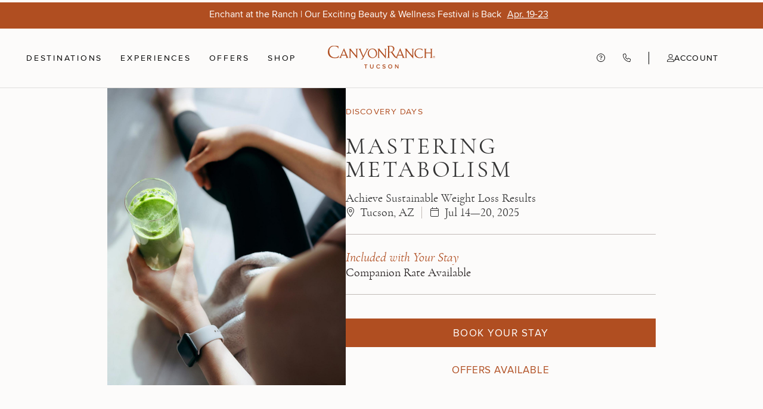

--- FILE ---
content_type: text/html; charset=utf-8
request_url: https://www.canyonranch.com/tucson/events/canyon-ranch-tucson-weight-loss-program
body_size: 123956
content:
<!DOCTYPE html><html class="__variable_516e79 __variable_e061c5" lang="en"><head><meta charSet="utf-8"/><meta name="viewport" content="width=device-width, initial-scale=1"/><link rel="stylesheet" href="/_next/static/css/7ffa40b34ca3e7cc.css" data-precedence="next"/><link rel="stylesheet" href="/_next/static/css/4ac6f3797bdc520e.css" data-precedence="next"/><link rel="stylesheet" href="/_next/static/css/431583c53e2887d8.css" data-precedence="next"/><link rel="stylesheet" href="/_next/static/css/cb804b188a7385ea.css" data-precedence="next"/><link rel="stylesheet" href="/_next/static/css/3e5e420bed71ce86.css" data-precedence="next"/><link rel="stylesheet" href="/_next/static/css/6b4c724e7c61a154.css" data-precedence="next"/><link rel="stylesheet" href="/_next/static/css/a1aa1161655830af.css" data-precedence="next"/><link rel="stylesheet" href="/_next/static/css/d11bdf4c12b95b4c.css" data-precedence="next"/><link rel="stylesheet" href="/_next/static/css/65a60c84844c3439.css" data-precedence="next"/><link rel="stylesheet" href="/_next/static/css/23a472e5bcdfd9e5.css" data-precedence="next"/><link rel="stylesheet" href="/_next/static/css/7203b568da250885.css" data-precedence="next"/><link rel="stylesheet" href="/_next/static/css/8e5e77c4d8984854.css" data-precedence="next"/><link rel="stylesheet" href="/_next/static/css/41b6f751c9902e4c.css" data-precedence="next"/><link rel="stylesheet" href="/_next/static/css/88ec0f05b51897b9.css" data-precedence="next"/><link rel="stylesheet" href="/_next/static/css/110c64ee33d58067.css" data-precedence="next"/><link rel="stylesheet" href="/_next/static/css/7a395f0b0733a661.css" data-precedence="next"/><link rel="stylesheet" href="/_next/static/css/784ef98c7480e6ee.css" data-precedence="next"/><link rel="stylesheet" href="/_next/static/css/0dc724472f120677.css" data-precedence="next"/><link rel="stylesheet" href="/_next/static/css/24716b39520b67fc.css" data-precedence="next"/><link rel="stylesheet" href="/_next/static/css/df9a5a57ccae8974.css" data-precedence="next"/><link rel="stylesheet" href="/_next/static/css/6868b4f75de050bb.css" data-precedence="next"/><link rel="stylesheet" href="/_next/static/css/aa6fad2873016607.css" data-precedence="next"/><link rel="stylesheet" href="/_next/static/css/6fd02aacf7b2dda8.css" data-precedence="next"/><link rel="stylesheet" href="/_next/static/css/27b1f0fa1b698b89.css" data-precedence="next"/><link rel="preload" as="script" fetchPriority="low" href="/_next/static/chunks/webpack-5cb0986411b1c8e6.js"/><script src="/_next/static/chunks/4bd1b696-182b6b13bdad92e3.js" async=""></script><script src="/_next/static/chunks/1255-10210b1372eb31e3.js" async=""></script><script src="/_next/static/chunks/main-app-234525b5e3ddebfb.js" async=""></script><script src="/_next/static/chunks/8b972f87-13431749a533f2fd.js" async=""></script><script src="/_next/static/chunks/c33a6526-db2e17c93d660807.js" async=""></script><script src="/_next/static/chunks/d441faa4-82b18d2937718b55.js" async=""></script><script src="/_next/static/chunks/1045-4d9166186e5d151d.js" async=""></script><script src="/_next/static/chunks/7493-a7e5469a73d0cd13.js" async=""></script><script src="/_next/static/chunks/4584-a24f8b49a676a8a1.js" async=""></script><script src="/_next/static/chunks/6780-d1fd7d9d51e6868d.js" async=""></script><script src="/_next/static/chunks/8571-a595de715e06f292.js" async=""></script><script src="/_next/static/chunks/2619-04bc32f026a0d946.js" async=""></script><script src="/_next/static/chunks/4821-00f4d41fb7475f30.js" async=""></script><script src="/_next/static/chunks/1356-f366b4a563ea500f.js" async=""></script><script src="/_next/static/chunks/1880-06eb399608ae55b9.js" async=""></script><script src="/_next/static/chunks/625-52a5713ffd7e74b8.js" async=""></script><script src="/_next/static/chunks/4007-be9189fa3cfab0b1.js" async=""></script><script src="/_next/static/chunks/9296-a90815de26f9f059.js" async=""></script><script src="/_next/static/chunks/2079-227a5159f940d856.js" async=""></script><script src="/_next/static/chunks/4808-2ec9846553e54c2c.js" async=""></script><script src="/_next/static/chunks/1092-2832259efac127f5.js" async=""></script><script src="/_next/static/chunks/3853-f2959837645213ae.js" async=""></script><script src="/_next/static/chunks/9622-beaa67fd8512eee0.js" async=""></script><script src="/_next/static/chunks/9708-a56f847a7444bc1a.js" async=""></script><script src="/_next/static/chunks/1868-7617238e9ee24389.js" async=""></script><script src="/_next/static/chunks/3178-7fd8952695d8b57f.js" async=""></script><script src="/_next/static/chunks/866-5a924df2bfc18573.js" async=""></script><script src="/_next/static/chunks/1559-fcd79230adb735a0.js" async=""></script><script src="/_next/static/chunks/app/global-error-bac173af7b609dd6.js" async=""></script><script src="/_next/static/chunks/app/layout-212b39fa4bd48803.js" async=""></script><script src="/_next/static/chunks/6678-8ac08da90d2e9a8c.js" async=""></script><script src="/_next/static/chunks/2524-d0426937ac201e5c.js" async=""></script><script src="/_next/static/chunks/4045-349f63d335f1a872.js" async=""></script><script src="/_next/static/chunks/1859-c15e6a527e302db0.js" async=""></script><script src="/_next/static/chunks/9990-f91069b466fe660e.js" async=""></script><script src="/_next/static/chunks/9696-3a8851798bc1091a.js" async=""></script><script src="/_next/static/chunks/2385-63162cadea4c08fb.js" async=""></script><script src="/_next/static/chunks/9057-1cb500e6d54c1667.js" async=""></script><script src="/_next/static/chunks/5467-96ac1403fd0e1ebf.js" async=""></script><script src="/_next/static/chunks/2894-c22900298614a0c2.js" async=""></script><script src="/_next/static/chunks/3585-0b7dc815d37e6b2b.js" async=""></script><script src="/_next/static/chunks/4816-850702190ae7b523.js" async=""></script><script src="/_next/static/chunks/4067-91c518e0f7bd9d42.js" async=""></script><script src="/_next/static/chunks/app/(browse)/%5Bslug%5D/events/%5Bevent%5D/page-21de3afc9db3bf05.js" async=""></script><link rel="preload" href="https://www.googletagmanager.com/gtm.js?id=GTM-PT2QB3N" as="script"/><meta name="next-size-adjust" content=""/><title>Weight Loss Retreat in Arizona with Dr. Stephen Brewer</title><meta name="description" content="Achieve lasting results with the Canyon Ranch Tucson Weight Loss Program—personalized plans, expert support, &amp; holistic tools to build lifelong healthy habits."/><meta name="robots" content="index, follow"/><meta name="surrogateKeys" content="event-details-page cmamn1zbl27e20cleglrbm9cl cmdicuatudybm07lm6q07ik00 cmfhb91h3dgtx07lfkydbo5ow cmfhb91h3dgty07lfwo2dgw51 cmfhb64j7dri408k8omiuxo9q cmfhb91h6dgu007lfna060l7w cmfha2bvactfh07lf3fri8i3h cm6zdnclpiiif06ld1gyb4rrq cm7lb1r3o2hbx07lflm4fnwi4 cm884hrt2gvvo07lc8vdwex0x cm884hrt2gvvp07lcduwnlpjv cm884gq95gvo007lcowk9cc3s cm884hrt4gvvr07lc2f4svh85 cm884gfr1gtsc0dlmc2h7ropp cmbf3d1fx58vk07lk20cnswz7 cm7laxp7k2hgo07k3pzud94pz cm884yb1ogx1507lf0vt8ag3f cmaeo0h6l4hqb07likr2xjdal cmaenzllh4h9e07lispw37jhn cmaeo0h6m4hqd07liaesyvdqu cmaeo028k4js707k7d18z2ill cmbf3gy9x66fx07lbci21c0cm cm885qcw0h0yl07lgqi69k6o1 cm885pexkh3ad0dlmohq1n2o3 cmaeo4ybq4gsh07jyiexpqvr4 cmaeo4bzf4m6m07k7v4jmuqxl cmaeo4ybr4gsj07jyq390kncy cmaeo4pe44mev07k7gxzbio5c cmbf3f2ls659w07lb3gq96rnh cm8861qr6h73q0dlmrkkyg43m cm8861e3nh8z107lcttfxnqxa cm8861e3nh8z207lc8z54yt45 cm8860nvzh6p10dlmtjtvmsl5 cm8861e3oh8z407lcma65lqyu cm88611wrh6uq0dlmqj6oejkd cmbf3ds3uiih607lei58uo15m cm886kl0rh9y10dlmjdjxibnf cm886jayohbrb07lcd9i4u6ty cmaeo2f7s4lbj07k7l7x5q1xw cmaeo1qpj4ie907litenox0vy cmaeo2f7u4lbl07k77pqj3frj cmaeo26oe4c1w07lgfaov2mkv cmbf3fonk5b3c07lknh7e0t4f cm886tzaihdbp07lccjjzc9de cmaeo9mcn4j0s07jym1h8xc59 cmaeo9mcn4j0t07jymvhgefjt cmaeo8qwy4f6x07lg67jmnv0x cmaeo9mcp4j0v07jy4do86tg2 cmaeo95tg4fd707lg6jdluwhb cm888lzpghiq00dlmp11g6k6e cm884tlj8gw3h07lf2ttpe4uk cmaeo71zm4nnt07k76079joy2 cmaeo6gq04e2a07lgv1tj9ov8 cmaeo71zo4nnv07k7ahvqurk3 cmaeo6vyz4ebd07lg78p16r5w cmbf3gbl0ilas07leay16ohrj cm8riy6nlcy4707k4b5dgfqwl cm8re4teyaeaw07jw4usil06r cm9u589ad0ywh07lgcga24im4 cm9u57wgo100k07k0f5utzue0 cm8riy6nmcy4907k4hjsb1rld cm9u5b5et10v506lk1h4cazev cm9u5b5et10v606lkecm2lb3p cm9u5ayuk0zm507lg1b8ijr5b cm8riy6nlcy4507k4u8yiro7x cm8regjh8als707k4l3wax54s cm8regjh8als807k4mz9kqbcc cm9u5em8b126506lkuu3b1s6m cmaqa9u2l981w07k2hwphgj3q cmb01mx3r9k1h06l8l0ncqy29 cmb01m8u6aamg07k4sag4vy6b cmb01mx3s9k1j06l8lxad23xh cmb01mj0f9q5407k306ruwx1u cmamn1zbl27e30cleh26yv3wc cm9denczfazb207lhfbd8lmuo cm9deko32dowl07k1w313gtdz cm880vuixf8qf07lgeho3hjgp cm8rztecq25oy07lhiifhga0s cm8rzq67y24fm07lhqetiu55y cmad69ar55rot07k2rxiwkxm7 cmaesphpg6ce107k7t0njl0u0 cmaesphpg6ce207k7u4f9bplk cmaesp1rk62b507lgxl3fhyga cmaesphph6ce407k7y6po3gi0 cmaespatd640z07jyrlw6983e cmad8elzs6lxl06lg45pgyq63 cmaeu04u96bx407jyq1exnqkh cmaeu04u96bx507jybsoqxvys cmaetzlld6dsu07lipifokz6i cmaeu04ua6bx707jy39liu312 cmaetzx1e6bvg07jytb2weapz cmadajtj17wu207k2whe8ehne cmaet9ith68xz07lijl69pyk6 cmb01fexe9uh806k3fxr2dyjo cmb01eyyta69x07k422d6e95t cmb01fexf9uhb06k38chc6m9m cmb01f8jpa6ea07k4tlvktr26 clzwclik53k5207lkm93a7z2b clzwcliks3k5907lk2e1pirlk cm8f2ga2ee2al08k2jxb86pwo cm8f2fpk4dx2d08jyinj2wgog cm8f2ga2ge2an08k2ppvvsgl5 cm8f2g0v2e29w08k2293sgi9a clzwcm8bt3jsq07le04hc855y clzwcm8cd3jsx07le59c5e2cz cm8fa23bbgs1h08jymge7vbw5 cm8fa17r0grsr08jycosrriuz cm8fa23bcgs1j08jy6r4z58e8 cm8fa1gp1gwbp08k2ndktoryw clzwclepw3jmx06ldml8fn6zr clzwcleqo3jn406ldlsyike68 cm8fc2rbbh5iy08jy3ld7bdjw cm8fc2bt1h6rq07li7v8p8pel cm8fc2rbkh5j008jy3mwwtcqv cm8fc2l6gh5hq08jyj07lco49 cmc1kngrlh8bu07k6renxziy4 cmavgu35sjodo06k6lpo2elac"/><link rel="canonical" href="https://www.canyonranch.com/tucson/events/canyon-ranch-tucson-weight-loss-program"/><meta property="og:title" content="Weight Loss Retreat in Arizona with Dr. Stephen Brewer"/><meta property="og:description" content="Achieve lasting results with the Canyon Ranch Tucson Weight Loss Program—personalized plans, expert support, &amp; holistic tools to build lifelong healthy habits."/><meta property="og:image" content="https://us-east-1-shared-usea1-02.graphassets.com/AbltN5ThcTDi6XXh1GSBTz/resize=fit:crop,width:600,height:315/quality=value:100/cmb01m8u6aamh07k4ucyob82h"/><meta name="twitter:card" content="summary_large_image"/><meta name="twitter:title" content="Weight Loss Retreat in Arizona with Dr. Stephen Brewer"/><meta name="twitter:description" content="Achieve lasting results with the Canyon Ranch Tucson Weight Loss Program—personalized plans, expert support, &amp; holistic tools to build lifelong healthy habits."/><meta name="twitter:image" content="https://us-east-1-shared-usea1-02.graphassets.com/AbltN5ThcTDi6XXh1GSBTz/resize=fit:crop,width:600,height:315/quality=value:100/cmb01m8u6aamh07k4ucyob82h"/><link rel="icon" href="/favicon.ico" type="image/x-icon" sizes="64x64"/><link rel="apple-touch-icon" href="/apple-touch-icon.png"/><script src="/_next/static/chunks/polyfills-42372ed130431b0a.js" noModule=""></script><style id="antd-cssinjs" data-rc-order="prepend" data-rc-priority="-1000">a:where(.css-16vcxfh){color:#1677ff;text-decoration:none;background-color:transparent;outline:none;cursor:pointer;transition:color 0.3s;-webkit-text-decoration-skip:objects;}a:where(.css-16vcxfh):hover{color:#69b1ff;}a:where(.css-16vcxfh):active{color:#0958d9;}a:where(.css-16vcxfh):active,a:where(.css-16vcxfh):hover{text-decoration:none;outline:0;}a:where(.css-16vcxfh):focus{text-decoration:none;outline:0;}a:where(.css-16vcxfh)[disabled]{color:rgba(0,0,0,0.25);cursor:not-allowed;}:where(.css-16vcxfh) a{color:#1677ff;text-decoration:none;background-color:transparent;outline:none;cursor:pointer;transition:color 0.3s;-webkit-text-decoration-skip:objects;}:where(.css-16vcxfh) a:hover{color:#69b1ff;}:where(.css-16vcxfh) a:active{color:#0958d9;}:where(.css-16vcxfh) a:active,:where(.css-16vcxfh) a:hover{text-decoration:none;outline:0;}:where(.css-16vcxfh) a:focus{text-decoration:none;outline:0;}:where(.css-16vcxfh) a[disabled]{color:rgba(0,0,0,0.25);cursor:not-allowed;}:where(.css-16vcxfh).anticon{display:inline-flex;align-items:center;color:inherit;font-style:normal;line-height:0;text-align:center;text-transform:none;vertical-align:-0.125em;text-rendering:optimizeLegibility;-webkit-font-smoothing:antialiased;-moz-osx-font-smoothing:grayscale;}:where(.css-16vcxfh).anticon >*{line-height:1;}:where(.css-16vcxfh).anticon svg{display:inline-block;}:where(.css-16vcxfh).anticon .anticon .anticon-icon{display:block;}:where(.css-16vcxfh).ant-carousel{font-family:var(--font-cormorant-garamond);font-size:16px;box-sizing:border-box;}:where(.css-16vcxfh).ant-carousel::before,:where(.css-16vcxfh).ant-carousel::after{box-sizing:border-box;}:where(.css-16vcxfh).ant-carousel [class^="ant-carousel"],:where(.css-16vcxfh).ant-carousel [class*=" ant-carousel"]{box-sizing:border-box;}:where(.css-16vcxfh).ant-carousel [class^="ant-carousel"]::before,:where(.css-16vcxfh).ant-carousel [class*=" ant-carousel"]::before,:where(.css-16vcxfh).ant-carousel [class^="ant-carousel"]::after,:where(.css-16vcxfh).ant-carousel [class*=" ant-carousel"]::after{box-sizing:border-box;}:where(.css-16vcxfh).ant-carousel{box-sizing:border-box;margin:0;padding:0;color:rgba(0,0,0,0.88);font-size:16px;line-height:1.5;list-style:none;font-family:var(--font-cormorant-garamond);}:where(.css-16vcxfh).ant-carousel .slick-slider{position:relative;display:block;box-sizing:border-box;touch-action:pan-y;-webkit-touch-callout:none;-webkit-tap-highlight-color:transparent;}:where(.css-16vcxfh).ant-carousel .slick-slider .slick-track,:where(.css-16vcxfh).ant-carousel .slick-slider .slick-list{transform:translate3d(0, 0, 0);touch-action:pan-y;}:where(.css-16vcxfh).ant-carousel .slick-list{position:relative;display:block;margin:0;padding:0;overflow:hidden;}:where(.css-16vcxfh).ant-carousel .slick-list:focus{outline:none;}:where(.css-16vcxfh).ant-carousel .slick-list.dragging{cursor:pointer;}:where(.css-16vcxfh).ant-carousel .slick-list .slick-slide{pointer-events:none;}:where(.css-16vcxfh).ant-carousel .slick-list .slick-slide input.ant-radio-input,:where(.css-16vcxfh).ant-carousel .slick-list .slick-slide input.ant-checkbox-input{visibility:hidden;}:where(.css-16vcxfh).ant-carousel .slick-list .slick-slide.slick-active{pointer-events:auto;}:where(.css-16vcxfh).ant-carousel .slick-list .slick-slide.slick-active input.ant-radio-input,:where(.css-16vcxfh).ant-carousel .slick-list .slick-slide.slick-active input.ant-checkbox-input{visibility:visible;}:where(.css-16vcxfh).ant-carousel .slick-list .slick-slide >div>div{vertical-align:bottom;}:where(.css-16vcxfh).ant-carousel .slick-track{position:relative;top:0;inset-inline-start:0;display:block;}:where(.css-16vcxfh).ant-carousel .slick-track::before,:where(.css-16vcxfh).ant-carousel .slick-track::after{display:table;content:"";}:where(.css-16vcxfh).ant-carousel .slick-track::after{clear:both;}:where(.css-16vcxfh).ant-carousel .slick-slide{display:none;float:left;height:100%;min-height:1px;}:where(.css-16vcxfh).ant-carousel .slick-slide img{display:block;}:where(.css-16vcxfh).ant-carousel .slick-slide.dragging img{pointer-events:none;}:where(.css-16vcxfh).ant-carousel .slick-initialized .slick-slide{display:block;}:where(.css-16vcxfh).ant-carousel .slick-vertical .slick-slide{display:block;height:auto;}:where(.css-16vcxfh).ant-carousel .slick-prev,:where(.css-16vcxfh).ant-carousel .slick-next{position:absolute;top:50%;width:16px;height:16px;transform:translateY(-50%);color:#fff;opacity:0.4;background:transparent;padding:0;line-height:0;border:0;outline:none;cursor:pointer;z-index:1;transition:opacity 0.3s;}:where(.css-16vcxfh).ant-carousel .slick-prev:hover,:where(.css-16vcxfh).ant-carousel .slick-next:hover,:where(.css-16vcxfh).ant-carousel .slick-prev:focus,:where(.css-16vcxfh).ant-carousel .slick-next:focus{opacity:1;}:where(.css-16vcxfh).ant-carousel .slick-prev.slick-disabled,:where(.css-16vcxfh).ant-carousel .slick-next.slick-disabled{pointer-events:none;opacity:0;}:where(.css-16vcxfh).ant-carousel .slick-prev::after,:where(.css-16vcxfh).ant-carousel .slick-next::after{box-sizing:border-box;position:absolute;top:2.3431457505076203px;inset-inline-start:2.3431457505076203px;display:inline-block;width:11.31370849898476px;height:11.31370849898476px;border:0 solid currentcolor;border-inline-width:2px 0;border-block-width:2px 0;border-radius:1px;content:"";}:where(.css-16vcxfh).ant-carousel .slick-prev{inset-inline-start:8px;}:where(.css-16vcxfh).ant-carousel .slick-prev::after{transform:rotate(-45deg);}:where(.css-16vcxfh).ant-carousel .slick-next{inset-inline-end:8px;}:where(.css-16vcxfh).ant-carousel .slick-next::after{transform:rotate(135deg);}:where(.css-16vcxfh).ant-carousel .slick-dots{position:absolute;inset-inline-end:0;bottom:0;inset-inline-start:0;z-index:15;display:flex!important;justify-content:center;padding-inline-start:0;margin:0;list-style:none;}:where(.css-16vcxfh).ant-carousel .slick-dots-bottom{bottom:12px;}:where(.css-16vcxfh).ant-carousel .slick-dots-top{top:12px;bottom:auto;}:where(.css-16vcxfh).ant-carousel .slick-dots li{position:relative;display:inline-block;flex:0 1 auto;box-sizing:content-box;width:8px;height:8px;margin-inline:4px;padding:0;text-align:center;text-indent:-999px;vertical-align:top;transition:all 0.3s;border-radius:8px;overflow:hidden;}:where(.css-16vcxfh).ant-carousel .slick-dots li::after{display:block;position:absolute;top:0;inset-inline-start:0;width:100%;height:8px;content:"";background:#ffffff;border-radius:8px;opacity:1;outline:none;cursor:pointer;overflow:hidden;transform:translate3d(-100%, 0, 0);}:where(.css-16vcxfh).ant-carousel .slick-dots li button{position:relative;display:block;width:100%;height:8px;padding:0;color:transparent;font-size:0;background:#ffffff;border:0;border-radius:8px;outline:none;cursor:pointer;opacity:0.2;transition:all 0.3s;overflow:hidden;}:where(.css-16vcxfh).ant-carousel .slick-dots li button:hover{opacity:0.75;}:where(.css-16vcxfh).ant-carousel .slick-dots li button::after{position:absolute;inset:-4px;content:"";}:where(.css-16vcxfh).ant-carousel .slick-dots li.slick-active{width:8px;position:relative;}:where(.css-16vcxfh).ant-carousel .slick-dots li.slick-active:hover{opacity:1;}:where(.css-16vcxfh).ant-carousel .slick-dots li.slick-active::after{transform:translate3d(0, 0, 0);transition:transform var(--dot-duration) ease-out;}:where(.css-16vcxfh).ant-carousel-vertical .slick-prev,:where(.css-16vcxfh).ant-carousel-vertical .slick-next{inset-inline-start:50%;margin-block-start:unset;transform:translateX(-50%);}:where(.css-16vcxfh).ant-carousel-vertical .slick-prev{inset-block-start:8px;inset-inline-start:50%;}:where(.css-16vcxfh).ant-carousel-vertical .slick-prev::after{transform:rotate(45deg);}:where(.css-16vcxfh).ant-carousel-vertical .slick-next{inset-block-start:auto;inset-block-end:8px;}:where(.css-16vcxfh).ant-carousel-vertical .slick-next::after{transform:rotate(-135deg);}:where(.css-16vcxfh).ant-carousel-vertical .slick-dots{top:50%;bottom:auto;flex-direction:column;width:8px;height:auto;margin:0;transform:translateY(-50%);}:where(.css-16vcxfh).ant-carousel-vertical .slick-dots-left{inset-inline-end:auto;inset-inline-start:12px;}:where(.css-16vcxfh).ant-carousel-vertical .slick-dots-right{inset-inline-end:12px;inset-inline-start:auto;}:where(.css-16vcxfh).ant-carousel-vertical .slick-dots li{width:8px;height:8px;margin:4px 0;vertical-align:baseline;}:where(.css-16vcxfh).ant-carousel-vertical .slick-dots li button{width:8px;height:8px;}:where(.css-16vcxfh).ant-carousel-vertical .slick-dots li::after{width:8px;height:0;}:where(.css-16vcxfh).ant-carousel-vertical .slick-dots li.slick-active{width:8px;height:8px;}:where(.css-16vcxfh).ant-carousel-vertical .slick-dots li.slick-active button{width:8px;height:8px;}:where(.css-16vcxfh).ant-carousel-vertical .slick-dots li.slick-active::after{width:8px;height:8px;transition:height var(--dot-duration) ease-out;}:where(.css-16vcxfh).ant-carousel-rtl{direction:rtl;}.ant-carousel-rtl:where(.css-16vcxfh).ant-carousel-rtl .slick-dots{flex-direction:row-reverse;}.ant-carousel-rtl:where(.css-16vcxfh).ant-carousel-vertical .slick-dots{flex-direction:column;}:where(.css-16vcxfh).ant-progress{font-family:var(--font-cormorant-garamond);font-size:16px;box-sizing:border-box;}:where(.css-16vcxfh).ant-progress::before,:where(.css-16vcxfh).ant-progress::after{box-sizing:border-box;}:where(.css-16vcxfh).ant-progress [class^="ant-progress"],:where(.css-16vcxfh).ant-progress [class*=" ant-progress"]{box-sizing:border-box;}:where(.css-16vcxfh).ant-progress [class^="ant-progress"]::before,:where(.css-16vcxfh).ant-progress [class*=" ant-progress"]::before,:where(.css-16vcxfh).ant-progress [class^="ant-progress"]::after,:where(.css-16vcxfh).ant-progress [class*=" ant-progress"]::after{box-sizing:border-box;}:where(.css-16vcxfh).ant-progress{box-sizing:border-box;margin:0;padding:0;color:rgba(0,0,0,0.88);font-size:16px;line-height:1.5;list-style:none;font-family:var(--font-cormorant-garamond);display:inline-block;}:where(.css-16vcxfh).ant-progress-rtl{direction:rtl;}:where(.css-16vcxfh).ant-progress-line{position:relative;width:100%;font-size:16px;}:where(.css-16vcxfh).ant-progress .ant-progress-outer{display:inline-flex;align-items:center;width:100%;}:where(.css-16vcxfh).ant-progress .ant-progress-inner{position:relative;display:inline-block;width:100%;flex:1;overflow:hidden;vertical-align:middle;background-color:rgba(0,0,0,0.06);border-radius:100px;}:where(.css-16vcxfh).ant-progress .ant-progress-inner:not(.ant-progress-circle-gradient) .ant-progress-circle-path{stroke:#1677ff;}:where(.css-16vcxfh).ant-progress .ant-progress-success-bg,:where(.css-16vcxfh).ant-progress .ant-progress-bg{position:relative;background:#1677ff;border-radius:100px;transition:all 0.3s cubic-bezier(0.78, 0.14, 0.15, 0.86);}:where(.css-16vcxfh).ant-progress .ant-progress-layout-bottom{display:flex;flex-direction:column;align-items:center;justify-content:center;}:where(.css-16vcxfh).ant-progress .ant-progress-layout-bottom .ant-progress-text{width:max-content;margin-inline-start:0;margin-top:4px;}:where(.css-16vcxfh).ant-progress .ant-progress-bg{overflow:hidden;}:where(.css-16vcxfh).ant-progress .ant-progress-bg::after{content:"";background:inherit;background:var(--progress-line-stroke-color);height:100%;width:calc(1 / var(--progress-percent) * 100%);display:block;}:where(.css-16vcxfh).ant-progress .ant-progress-bg.ant-progress-bg-inner{min-width:max-content;}:where(.css-16vcxfh).ant-progress .ant-progress-bg.ant-progress-bg-inner::after{content:none;}:where(.css-16vcxfh).ant-progress .ant-progress-bg.ant-progress-bg-inner .ant-progress-text-inner{color:#fff;}:where(.css-16vcxfh).ant-progress .ant-progress-bg.ant-progress-bg-inner .ant-progress-text-inner.ant-progress-text-bright{color:rgba(0, 0, 0, 0.45);}:where(.css-16vcxfh).ant-progress .ant-progress-success-bg{position:absolute;inset-block-start:0;inset-inline-start:0;background-color:#e2f1e0;}:where(.css-16vcxfh).ant-progress .ant-progress-text{display:inline-block;margin-inline-start:8px;color:rgba(0,0,0,0.88);line-height:1;width:2em;white-space:nowrap;text-align:start;vertical-align:middle;word-break:normal;}:where(.css-16vcxfh).ant-progress .ant-progress-text .anticon{font-size:16px;}:where(.css-16vcxfh).ant-progress .ant-progress-text.ant-progress-text-outer{width:max-content;}:where(.css-16vcxfh).ant-progress .ant-progress-text.ant-progress-text-outer.ant-progress-text-start{width:max-content;margin-inline-start:0;margin-inline-end:8px;}:where(.css-16vcxfh).ant-progress .ant-progress-text-inner{display:flex;justify-content:center;align-items:center;width:100%;height:100%;margin-inline-start:0;padding:0 4px;}:where(.css-16vcxfh).ant-progress .ant-progress-text-inner.ant-progress-text-start{justify-content:start;}:where(.css-16vcxfh).ant-progress .ant-progress-text-inner.ant-progress-text-end{justify-content:end;}:where(.css-16vcxfh).ant-progress.ant-progress-status-active .ant-progress-bg::before{position:absolute;inset:0;background-color:#ffffff;border-radius:100px;opacity:0;animation-name:css-16vcxfh-antProgressLTRActive;animation-duration:2.4s;animation-timing-function:cubic-bezier(0.23, 1, 0.32, 1);animation-iteration-count:infinite;content:"";}:where(.css-16vcxfh).ant-progress.ant-progress-rtl.ant-progress-status-active .ant-progress-bg::before{animation-name:css-16vcxfh-antProgressRTLActive;}:where(.css-16vcxfh).ant-progress.ant-progress-status-exception .ant-progress-bg{background-color:#e5381a;}:where(.css-16vcxfh).ant-progress.ant-progress-status-exception .ant-progress-text{color:#e5381a;}:where(.css-16vcxfh).ant-progress.ant-progress-status-exception .ant-progress-inner:not(.ant-progress-circle-gradient) .ant-progress-circle-path{stroke:#e5381a;}:where(.css-16vcxfh).ant-progress.ant-progress-status-success .ant-progress-bg{background-color:#e2f1e0;}:where(.css-16vcxfh).ant-progress.ant-progress-status-success .ant-progress-text{color:#e2f1e0;}:where(.css-16vcxfh).ant-progress.ant-progress-status-success .ant-progress-inner:not(.ant-progress-circle-gradient) .ant-progress-circle-path{stroke:#e2f1e0;}:where(.css-16vcxfh).ant-progress .ant-progress-circle-trail{stroke:rgba(0,0,0,0.06);}:where(.css-16vcxfh).ant-progress.ant-progress-circle .ant-progress-inner{position:relative;line-height:1;background-color:transparent;}:where(.css-16vcxfh).ant-progress.ant-progress-circle .ant-progress-text{position:absolute;inset-block-start:50%;inset-inline-start:0;width:100%;margin:0;padding:0;color:rgba(0,0,0,0.88);font-size:1em;line-height:1;white-space:normal;text-align:center;transform:translateY(-50%);}:where(.css-16vcxfh).ant-progress.ant-progress-circle .ant-progress-text .anticon{font-size:1.1428571428571428em;}.ant-progress-circle:where(.css-16vcxfh).ant-progress-status-exception .ant-progress-text{color:#e5381a;}.ant-progress-circle:where(.css-16vcxfh).ant-progress-status-success .ant-progress-text{color:#e2f1e0;}:where(.css-16vcxfh).ant-progress-inline-circle{line-height:1;}:where(.css-16vcxfh).ant-progress-inline-circle .ant-progress-inner{vertical-align:bottom;}:where(.css-16vcxfh).ant-progress .ant-progress-steps{display:inline-block;}:where(.css-16vcxfh).ant-progress .ant-progress-steps-outer{display:flex;flex-direction:row;align-items:center;}:where(.css-16vcxfh).ant-progress .ant-progress-steps-item{flex-shrink:0;min-width:2px;margin-inline-end:2px;background-color:rgba(0,0,0,0.06);transition:all 0.3s;}:where(.css-16vcxfh).ant-progress .ant-progress-steps-item-active{background-color:#1677ff;}.ant-progress-small:where(.css-16vcxfh).ant-progress-line,.ant-progress-small:where(.css-16vcxfh).ant-progress-line .ant-progress-text .anticon{font-size:14px;}@keyframes css-16vcxfh-antProgressLTRActive{0%{transform:translateX(-100%) scaleX(0);opacity:0.1;}20%{transform:translateX(-100%) scaleX(0);opacity:0.5;}to{transform:translateX(0) scaleX(1);opacity:0;}}@keyframes css-16vcxfh-antProgressRTLActive{0%{transform:translateX(100%) scaleX(0);opacity:0.1;}20%{transform:translateX(100%) scaleX(0);opacity:0.5;}to{transform:translateX(0) scaleX(1);opacity:0;}}:where(.css-16vcxfh).ant-collapse{font-family:var(--font-cormorant-garamond);font-size:16px;box-sizing:border-box;}:where(.css-16vcxfh).ant-collapse::before,:where(.css-16vcxfh).ant-collapse::after{box-sizing:border-box;}:where(.css-16vcxfh).ant-collapse [class^="ant-collapse"],:where(.css-16vcxfh).ant-collapse [class*=" ant-collapse"]{box-sizing:border-box;}:where(.css-16vcxfh).ant-collapse [class^="ant-collapse"]::before,:where(.css-16vcxfh).ant-collapse [class*=" ant-collapse"]::before,:where(.css-16vcxfh).ant-collapse [class^="ant-collapse"]::after,:where(.css-16vcxfh).ant-collapse [class*=" ant-collapse"]::after{box-sizing:border-box;}:where(.css-16vcxfh).ant-collapse{box-sizing:border-box;margin:0;padding:0;color:rgba(0,0,0,0.88);font-size:16px;line-height:1.5;list-style:none;font-family:var(--font-cormorant-garamond);background-color:rgba(0,0,0,0.02);border:1px solid #d9d9d9;border-radius:0;}:where(.css-16vcxfh).ant-collapse-rtl{direction:rtl;}:where(.css-16vcxfh).ant-collapse>.ant-collapse-item{border-bottom:1px solid #d9d9d9;}:where(.css-16vcxfh).ant-collapse>.ant-collapse-item:first-child,:where(.css-16vcxfh).ant-collapse>.ant-collapse-item:first-child>.ant-collapse-header{border-radius:0px 0px 0 0;}:where(.css-16vcxfh).ant-collapse>.ant-collapse-item:last-child,:where(.css-16vcxfh).ant-collapse>.ant-collapse-item:last-child>.ant-collapse-header{border-radius:0 0 0px 0px;}:where(.css-16vcxfh).ant-collapse>.ant-collapse-item >.ant-collapse-header{position:relative;display:flex;flex-wrap:nowrap;align-items:flex-start;padding:12px 16px;color:rgba(0,0,0,0.88);line-height:1.5;cursor:pointer;transition:all 0.3s,visibility 0s;}:where(.css-16vcxfh).ant-collapse>.ant-collapse-item >.ant-collapse-header:focus-visible{outline:3px solid #d6ad90;outline-offset:1px;transition:outline-offset 0s,outline 0s;}:where(.css-16vcxfh).ant-collapse>.ant-collapse-item >.ant-collapse-header >.ant-collapse-header-text{flex:auto;}:where(.css-16vcxfh).ant-collapse>.ant-collapse-item >.ant-collapse-header .ant-collapse-expand-icon{height:24px;display:flex;align-items:center;padding-inline-end:12px;}:where(.css-16vcxfh).ant-collapse>.ant-collapse-item >.ant-collapse-header .ant-collapse-arrow{display:inline-flex;align-items:center;color:inherit;font-style:normal;line-height:0;text-align:center;text-transform:none;vertical-align:-0.125em;text-rendering:optimizeLegibility;-webkit-font-smoothing:antialiased;-moz-osx-font-smoothing:grayscale;font-size:14px;transition:transform 0.3s;}:where(.css-16vcxfh).ant-collapse>.ant-collapse-item >.ant-collapse-header .ant-collapse-arrow >*{line-height:1;}:where(.css-16vcxfh).ant-collapse>.ant-collapse-item >.ant-collapse-header .ant-collapse-arrow svg{transition:transform 0.3s;}:where(.css-16vcxfh).ant-collapse>.ant-collapse-item >.ant-collapse-header .ant-collapse-header-text{margin-inline-end:auto;}:where(.css-16vcxfh).ant-collapse>.ant-collapse-item .ant-collapse-collapsible-header{cursor:default;}:where(.css-16vcxfh).ant-collapse>.ant-collapse-item .ant-collapse-collapsible-header .ant-collapse-header-text{flex:none;cursor:pointer;}:where(.css-16vcxfh).ant-collapse>.ant-collapse-item .ant-collapse-collapsible-icon{cursor:unset;}:where(.css-16vcxfh).ant-collapse>.ant-collapse-item .ant-collapse-collapsible-icon .ant-collapse-expand-icon{cursor:pointer;}:where(.css-16vcxfh).ant-collapse .ant-collapse-content{color:rgba(0,0,0,0.88);background-color:#ffffff;border-top:1px solid #d9d9d9;}:where(.css-16vcxfh).ant-collapse .ant-collapse-content>.ant-collapse-content-box{padding:16px 16px;}:where(.css-16vcxfh).ant-collapse .ant-collapse-content-hidden{display:none;}:where(.css-16vcxfh).ant-collapse-small >.ant-collapse-item >.ant-collapse-header{padding:8px 12px;padding-inline-start:8px;}:where(.css-16vcxfh).ant-collapse-small >.ant-collapse-item >.ant-collapse-header >.ant-collapse-expand-icon{margin-inline-start:4px;}:where(.css-16vcxfh).ant-collapse-small >.ant-collapse-item >.ant-collapse-content>.ant-collapse-content-box{padding:12px;}:where(.css-16vcxfh).ant-collapse-large >.ant-collapse-item{font-size:18px;line-height:1.4444444444444444;}:where(.css-16vcxfh).ant-collapse-large >.ant-collapse-item >.ant-collapse-header{padding:16px 24px;padding-inline-start:16px;}:where(.css-16vcxfh).ant-collapse-large >.ant-collapse-item >.ant-collapse-header >.ant-collapse-expand-icon{height:26px;margin-inline-start:8px;}:where(.css-16vcxfh).ant-collapse-large >.ant-collapse-item >.ant-collapse-content>.ant-collapse-content-box{padding:24px;}:where(.css-16vcxfh).ant-collapse .ant-collapse-item:last-child{border-bottom:0;}:where(.css-16vcxfh).ant-collapse .ant-collapse-item:last-child >.ant-collapse-content{border-radius:0 0 0px 0px;}:where(.css-16vcxfh).ant-collapse .ant-collapse-item-disabled>.ant-collapse-header,:where(.css-16vcxfh).ant-collapse .ant-collapse-item-disabled>.ant-collapse-header>.arrow{color:rgba(0,0,0,0.25);cursor:not-allowed;}:where(.css-16vcxfh).ant-collapse.ant-collapse-icon-position-end>.ant-collapse-item >.ant-collapse-header .ant-collapse-expand-icon{order:1;padding-inline-end:0;padding-inline-start:12px;}:where(.css-16vcxfh).ant-collapse-borderless{background-color:rgba(0,0,0,0.02);border:0;}:where(.css-16vcxfh).ant-collapse-borderless >.ant-collapse-item{border-bottom:1px solid #d9d9d9;}:where(.css-16vcxfh).ant-collapse-borderless >.ant-collapse-item:last-child,:where(.css-16vcxfh).ant-collapse-borderless >.ant-collapse-item:last-child .ant-collapse-header{border-radius:0;}:where(.css-16vcxfh).ant-collapse-borderless >.ant-collapse-item:last-child{border-bottom:0;}:where(.css-16vcxfh).ant-collapse-borderless >.ant-collapse-item>.ant-collapse-content{background-color:transparent;border-top:0;}:where(.css-16vcxfh).ant-collapse-borderless >.ant-collapse-item>.ant-collapse-content>.ant-collapse-content-box{padding-top:4px;}:where(.css-16vcxfh).ant-collapse-ghost{background-color:transparent;border:0;}:where(.css-16vcxfh).ant-collapse-ghost >.ant-collapse-item{border-bottom:0;}:where(.css-16vcxfh).ant-collapse-ghost >.ant-collapse-item >.ant-collapse-content{background-color:transparent;border:0;}:where(.css-16vcxfh).ant-collapse-ghost >.ant-collapse-item >.ant-collapse-content >.ant-collapse-content-box{padding-block:12px;}:where(.css-16vcxfh).ant-collapse-rtl >.ant-collapse-item>.ant-collapse-header .ant-collapse-arrow{transform:rotate(180deg);}:where(.css-16vcxfh).ant-collapse .ant-motion-collapse-legacy{overflow:hidden;}:where(.css-16vcxfh).ant-collapse .ant-motion-collapse-legacy-active{transition:height 0.2s cubic-bezier(0.645, 0.045, 0.355, 1),opacity 0.2s cubic-bezier(0.645, 0.045, 0.355, 1)!important;}:where(.css-16vcxfh).ant-collapse .ant-motion-collapse{overflow:hidden;transition:height 0.2s cubic-bezier(0.645, 0.045, 0.355, 1),opacity 0.2s cubic-bezier(0.645, 0.045, 0.355, 1)!important;}.data-ant-cssinjs-cache-path{content:"8jzi1t|Shared|ant:iiafwu;8jzi1t|Carousel-Carousel|ant-carousel|anticon:t75oyk;8jzi1t|Progress-Progress|ant-progress|anticon:lrbb1y;8jzi1t|Collapse-Collapse|ant-collapse|anticon:nciqi5";}</style></head><body class="styles_bodyContainer__WtuVS"><noscript><iframe src="https://www.googletagmanager.com/ns.html?id=GTM-PT2QB3N" height="0" width="0" style="display:none;visibility:hidden"></iframe></noscript><script>(self.__next_s=self.__next_s||[]).push([0,{"children":"window.NREUM||(NREUM={});NREUM.info = {\"agent\":\"\",\"beacon\":\"bam.nr-data.net\",\"errorBeacon\":\"bam.nr-data.net\",\"licenseKey\":\"NRBR-b72777da53b3e37b198\",\"applicationID\":\"546744233\",\"agentToken\":null,\"applicationTime\":3.836897,\"transactionName\":\"YQADMhRXXREDUExcClhKNgMEcEEDD1ZPWhddMBMPSXhWGhZZSxoiczFOST1FXxcFbhdQE1MLFRVJbVYUB11MaA==\",\"queueTime\":0,\"ttGuid\":\"31437747fe0f2253\"}; (window.NREUM||(NREUM={})).init={privacy:{cookies_enabled:true},ajax:{deny_list:[\"bam.nr-data.net\"]},feature_flags:[\"soft_nav\"],distributed_tracing:{enabled:true}};(window.NREUM||(NREUM={})).loader_config={agentID:\"601590642\",accountID:\"4250663\",trustKey:\"4250663\",xpid:\"UAQCUVBVCxAFUFdVAwUFVVc=\",licenseKey:\"NRBR-b72777da53b3e37b198\",applicationID:\"546744233\",browserID:\"601590642\"};;/*! For license information please see nr-loader-spa-1.308.0.min.js.LICENSE.txt */\n(()=>{var e,t,r={384:(e,t,r)=>{\"use strict\";r.d(t,{NT:()=>a,US:()=>u,Zm:()=>o,bQ:()=>d,dV:()=>c,pV:()=>l});var n=r(6154),i=r(1863),s=r(1910);const a={beacon:\"bam.nr-data.net\",errorBeacon:\"bam.nr-data.net\"};function o(){return n.gm.NREUM||(n.gm.NREUM={}),void 0===n.gm.newrelic&&(n.gm.newrelic=n.gm.NREUM),n.gm.NREUM}function c(){let e=o();return e.o||(e.o={ST:n.gm.setTimeout,SI:n.gm.setImmediate||n.gm.setInterval,CT:n.gm.clearTimeout,XHR:n.gm.XMLHttpRequest,REQ:n.gm.Request,EV:n.gm.Event,PR:n.gm.Promise,MO:n.gm.MutationObserver,FETCH:n.gm.fetch,WS:n.gm.WebSocket},(0,s.i)(...Object.values(e.o))),e}function d(e,t){let r=o();r.initializedAgents??={},t.initializedAt={ms:(0,i.t)(),date:new Date},r.initializedAgents[e]=t}function u(e,t){o()[e]=t}function l(){return function(){let e=o();const t=e.info||{};e.info={beacon:a.beacon,errorBeacon:a.errorBeacon,...t}}(),function(){let e=o();const t=e.init||{};e.init={...t}}(),c(),function(){let e=o();const t=e.loader_config||{};e.loader_config={...t}}(),o()}},782:(e,t,r)=>{\"use strict\";r.d(t,{T:()=>n});const n=r(860).K7.pageViewTiming},860:(e,t,r)=>{\"use strict\";r.d(t,{$J:()=>u,K7:()=>c,P3:()=>d,XX:()=>i,Yy:()=>o,df:()=>s,qY:()=>n,v4:()=>a});const n=\"events\",i=\"jserrors\",s=\"browser/blobs\",a=\"rum\",o=\"browser/logs\",c={ajax:\"ajax\",genericEvents:\"generic_events\",jserrors:i,logging:\"logging\",metrics:\"metrics\",pageAction:\"page_action\",pageViewEvent:\"page_view_event\",pageViewTiming:\"page_view_timing\",sessionReplay:\"session_replay\",sessionTrace:\"session_trace\",softNav:\"soft_navigations\",spa:\"spa\"},d={[c.pageViewEvent]:1,[c.pageViewTiming]:2,[c.metrics]:3,[c.jserrors]:4,[c.spa]:5,[c.ajax]:6,[c.sessionTrace]:7,[c.softNav]:8,[c.sessionReplay]:9,[c.logging]:10,[c.genericEvents]:11},u={[c.pageViewEvent]:a,[c.pageViewTiming]:n,[c.ajax]:n,[c.spa]:n,[c.softNav]:n,[c.metrics]:i,[c.jserrors]:i,[c.sessionTrace]:s,[c.sessionReplay]:s,[c.logging]:o,[c.genericEvents]:\"ins\"}},944:(e,t,r)=>{\"use strict\";r.d(t,{R:()=>i});var n=r(3241);function i(e,t){\"function\"==typeof console.debug&&(console.debug(\"New Relic Warning: https://github.com/newrelic/newrelic-browser-agent/blob/main/docs/warning-codes.md#\".concat(e),t),(0,n.W)({agentIdentifier:null,drained:null,type:\"data\",name:\"warn\",feature:\"warn\",data:{code:e,secondary:t}}))}},993:(e,t,r)=>{\"use strict\";r.d(t,{A$:()=>s,ET:()=>a,TZ:()=>o,p_:()=>i});var n=r(860);const i={ERROR:\"ERROR\",WARN:\"WARN\",INFO:\"INFO\",DEBUG:\"DEBUG\",TRACE:\"TRACE\"},s={OFF:0,ERROR:1,WARN:2,INFO:3,DEBUG:4,TRACE:5},a=\"log\",o=n.K7.logging},1541:(e,t,r)=>{\"use strict\";r.d(t,{U:()=>i,f:()=>n});const n={MFE:\"MFE\",BA:\"BA\"};function i(e,t){if(2!==t?.harvestEndpointVersion)return{};const r=t.agentRef.runtime.appMetadata.agents[0].entityGuid;return e?{\"source.id\":e.id,\"source.name\":e.name,\"source.type\":e.type,\"parent.id\":e.parent?.id||r,\"parent.type\":e.parent?.type||n.BA}:{\"entity.guid\":r,appId:t.agentRef.info.applicationID}}},1687:(e,t,r)=>{\"use strict\";r.d(t,{Ak:()=>d,Ze:()=>h,x3:()=>u});var n=r(3241),i=r(7836),s=r(3606),a=r(860),o=r(2646);const c={};function d(e,t){const r={staged:!1,priority:a.P3[t]||0};l(e),c[e].get(t)||c[e].set(t,r)}function u(e,t){e&&c[e]&&(c[e].get(t)&&c[e].delete(t),p(e,t,!1),c[e].size&&f(e))}function l(e){if(!e)throw new Error(\"agentIdentifier required\");c[e]||(c[e]=new Map)}function h(e=\"\",t=\"feature\",r=!1){if(l(e),!e||!c[e].get(t)||r)return p(e,t);c[e].get(t).staged=!0,f(e)}function f(e){const t=Array.from(c[e]);t.every(([e,t])=>t.staged)&&(t.sort((e,t)=>e[1].priority-t[1].priority),t.forEach(([t])=>{c[e].delete(t),p(e,t)}))}function p(e,t,r=!0){const a=e?i.ee.get(e):i.ee,c=s.i.handlers;if(!a.aborted&&a.backlog&&c){if((0,n.W)({agentIdentifier:e,type:\"lifecycle\",name:\"drain\",feature:t}),r){const e=a.backlog[t],r=c[t];if(r){for(let t=0;e&&t<e.length;++t)g(e[t],r);Object.entries(r).forEach(([e,t])=>{Object.values(t||{}).forEach(t=>{t[0]?.on&&t[0]?.context()instanceof o.y&&t[0].on(e,t[1])})})}}a.isolatedBacklog||delete c[t],a.backlog[t]=null,a.emit(\"drain-\"+t,[])}}function g(e,t){var r=e[1];Object.values(t[r]||{}).forEach(t=>{var r=e[0];if(t[0]===r){var n=t[1],i=e[3],s=e[2];n.apply(i,s)}})}},1738:(e,t,r)=>{\"use strict\";r.d(t,{U:()=>f,Y:()=>h});var n=r(3241),i=r(9908),s=r(1863),a=r(944),o=r(5701),c=r(3969),d=r(8362),u=r(860),l=r(4261);function h(e,t,r,s){const h=s||r;!h||h[e]&&h[e]!==d.d.prototype[e]||(h[e]=function(){(0,i.p)(c.xV,[\"API/\"+e+\"/called\"],void 0,u.K7.metrics,r.ee),(0,n.W)({agentIdentifier:r.agentIdentifier,drained:!!o.B?.[r.agentIdentifier],type:\"data\",name:\"api\",feature:l.Pl+e,data:{}});try{return t.apply(this,arguments)}catch(e){(0,a.R)(23,e)}})}function f(e,t,r,n,a){const o=e.info;null===r?delete o.jsAttributes[t]:o.jsAttributes[t]=r,(a||null===r)&&(0,i.p)(l.Pl+n,[(0,s.t)(),t,r],void 0,\"session\",e.ee)}},1741:(e,t,r)=>{\"use strict\";r.d(t,{W:()=>s});var n=r(944),i=r(4261);class s{#e(e,...t){if(this[e]!==s.prototype[e])return this[e](...t);(0,n.R)(35,e)}addPageAction(e,t){return this.#e(i.hG,e,t)}register(e){return this.#e(i.eY,e)}recordCustomEvent(e,t){return this.#e(i.fF,e,t)}setPageViewName(e,t){return this.#e(i.Fw,e,t)}setCustomAttribute(e,t,r){return this.#e(i.cD,e,t,r)}noticeError(e,t){return this.#e(i.o5,e,t)}setUserId(e,t=!1){return this.#e(i.Dl,e,t)}setApplicationVersion(e){return this.#e(i.nb,e)}setErrorHandler(e){return this.#e(i.bt,e)}addRelease(e,t){return this.#e(i.k6,e,t)}log(e,t){return this.#e(i.$9,e,t)}start(){return this.#e(i.d3)}finished(e){return this.#e(i.BL,e)}recordReplay(){return this.#e(i.CH)}pauseReplay(){return this.#e(i.Tb)}addToTrace(e){return this.#e(i.U2,e)}setCurrentRouteName(e){return this.#e(i.PA,e)}interaction(e){return this.#e(i.dT,e)}wrapLogger(e,t,r){return this.#e(i.Wb,e,t,r)}measure(e,t){return this.#e(i.V1,e,t)}consent(e){return this.#e(i.Pv,e)}}},1863:(e,t,r)=>{\"use strict\";function n(){return Math.floor(performance.now())}r.d(t,{t:()=>n})},1910:(e,t,r)=>{\"use strict\";r.d(t,{i:()=>s});var n=r(944);const i=new Map;function s(...e){return e.every(e=>{if(i.has(e))return i.get(e);const t=\"function\"==typeof e?e.toString():\"\",r=t.includes(\"[native code]\"),s=t.includes(\"nrWrapper\");return r||s||(0,n.R)(64,e?.name||t),i.set(e,r),r})}},2555:(e,t,r)=>{\"use strict\";r.d(t,{D:()=>o,f:()=>a});var n=r(384),i=r(8122);const s={beacon:n.NT.beacon,errorBeacon:n.NT.errorBeacon,licenseKey:void 0,applicationID:void 0,sa:void 0,queueTime:void 0,applicationTime:void 0,ttGuid:void 0,user:void 0,account:void 0,product:void 0,extra:void 0,jsAttributes:{},userAttributes:void 0,atts:void 0,transactionName:void 0,tNamePlain:void 0};function a(e){try{return!!e.licenseKey&&!!e.errorBeacon&&!!e.applicationID}catch(e){return!1}}const o=e=>(0,i.a)(e,s)},2614:(e,t,r)=>{\"use strict\";r.d(t,{BB:()=>a,H3:()=>n,g:()=>d,iL:()=>c,tS:()=>o,uh:()=>i,wk:()=>s});const n=\"NRBA\",i=\"SESSION\",s=144e5,a=18e5,o={STARTED:\"session-started\",PAUSE:\"session-pause\",RESET:\"session-reset\",RESUME:\"session-resume\",UPDATE:\"session-update\"},c={SAME_TAB:\"same-tab\",CROSS_TAB:\"cross-tab\"},d={OFF:0,FULL:1,ERROR:2}},2646:(e,t,r)=>{\"use strict\";r.d(t,{y:()=>n});class n{constructor(e){this.contextId=e}}},2843:(e,t,r)=>{\"use strict\";r.d(t,{G:()=>s,u:()=>i});var n=r(3878);function i(e,t=!1,r,i){(0,n.DD)(\"visibilitychange\",function(){if(t)return void(\"hidden\"===document.visibilityState&&e());e(document.visibilityState)},r,i)}function s(e,t,r){(0,n.sp)(\"pagehide\",e,t,r)}},3241:(e,t,r)=>{\"use strict\";r.d(t,{W:()=>s});var n=r(6154);const i=\"newrelic\";function s(e={}){try{n.gm.dispatchEvent(new CustomEvent(i,{detail:e}))}catch(e){}}},3304:(e,t,r)=>{\"use strict\";r.d(t,{A:()=>s});var n=r(7836);const i=()=>{const e=new WeakSet;return(t,r)=>{if(\"object\"==typeof r&&null!==r){if(e.has(r))return;e.add(r)}return r}};function s(e){try{return JSON.stringify(e,i())??\"\"}catch(e){try{n.ee.emit(\"internal-error\",[e])}catch(e){}return\"\"}}},3333:(e,t,r)=>{\"use strict\";r.d(t,{$v:()=>u,TZ:()=>n,Xh:()=>c,Zp:()=>i,kd:()=>d,mq:()=>o,nf:()=>a,qN:()=>s});const n=r(860).K7.genericEvents,i=[\"auxclick\",\"click\",\"copy\",\"keydown\",\"paste\",\"scrollend\"],s=[\"focus\",\"blur\"],a=4,o=1e3,c=2e3,d=[\"PageAction\",\"UserAction\",\"BrowserPerformance\"],u={RESOURCES:\"experimental.resources\",REGISTER:\"register\"}},3434:(e,t,r)=>{\"use strict\";r.d(t,{Jt:()=>s,YM:()=>d});var n=r(7836),i=r(5607);const s=\"nr@original:\".concat(i.W),a=50;var o=Object.prototype.hasOwnProperty,c=!1;function d(e,t){return e||(e=n.ee),r.inPlace=function(e,t,n,i,s){n||(n=\"\");const a=\"-\"===n.charAt(0);for(let o=0;o<t.length;o++){const c=t[o],d=e[c];l(d)||(e[c]=r(d,a?c+n:n,i,c,s))}},r.flag=s,r;function r(t,r,n,c,d){return l(t)?t:(r||(r=\"\"),nrWrapper[s]=t,function(e,t,r){if(Object.defineProperty&&Object.keys)try{return Object.keys(e).forEach(function(r){Object.defineProperty(t,r,{get:function(){return e[r]},set:function(t){return e[r]=t,t}})}),t}catch(e){u([e],r)}for(var n in e)o.call(e,n)&&(t[n]=e[n])}(t,nrWrapper,e),nrWrapper);function nrWrapper(){var s,o,l,h;let f;try{o=this,s=[...arguments],l=\"function\"==typeof n?n(s,o):n||{}}catch(t){u([t,\"\",[s,o,c],l],e)}i(r+\"start\",[s,o,c],l,d);const p=performance.now();let g;try{return h=t.apply(o,s),g=performance.now(),h}catch(e){throw g=performance.now(),i(r+\"err\",[s,o,e],l,d),f=e,f}finally{const e=g-p,t={start:p,end:g,duration:e,isLongTask:e>=a,methodName:c,thrownError:f};t.isLongTask&&i(\"long-task\",[t,o],l,d),i(r+\"end\",[s,o,h],l,d)}}}function i(r,n,i,s){if(!c||t){var a=c;c=!0;try{e.emit(r,n,i,t,s)}catch(t){u([t,r,n,i],e)}c=a}}}function u(e,t){t||(t=n.ee);try{t.emit(\"internal-error\",e)}catch(e){}}function l(e){return!(e&&\"function\"==typeof e&&e.apply&&!e[s])}},3606:(e,t,r)=>{\"use strict\";r.d(t,{i:()=>s});var n=r(9908);s.on=a;var i=s.handlers={};function s(e,t,r,s){a(s||n.d,i,e,t,r)}function a(e,t,r,i,s){s||(s=\"feature\"),e||(e=n.d);var a=t[s]=t[s]||{};(a[r]=a[r]||[]).push([e,i])}},3738:(e,t,r)=>{\"use strict\";r.d(t,{He:()=>i,Kp:()=>o,Lc:()=>d,Rz:()=>u,TZ:()=>n,bD:()=>s,d3:()=>a,jx:()=>l,sl:()=>h,uP:()=>c});const n=r(860).K7.sessionTrace,i=\"bstResource\",s=\"resource\",a=\"-start\",o=\"-end\",c=\"fn\"+a,d=\"fn\"+o,u=\"pushState\",l=1e3,h=3e4},3785:(e,t,r)=>{\"use strict\";r.d(t,{R:()=>c,b:()=>d});var n=r(9908),i=r(1863),s=r(860),a=r(3969),o=r(993);function c(e,t,r={},c=o.p_.INFO,d=!0,u,l=(0,i.t)()){(0,n.p)(a.xV,[\"API/logging/\".concat(c.toLowerCase(),\"/called\")],void 0,s.K7.metrics,e),(0,n.p)(o.ET,[l,t,r,c,d,u],void 0,s.K7.logging,e)}function d(e){return\"string\"==typeof e&&Object.values(o.p_).some(t=>t===e.toUpperCase().trim())}},3878:(e,t,r)=>{\"use strict\";function n(e,t){return{capture:e,passive:!1,signal:t}}function i(e,t,r=!1,i){window.addEventListener(e,t,n(r,i))}function s(e,t,r=!1,i){document.addEventListener(e,t,n(r,i))}r.d(t,{DD:()=>s,jT:()=>n,sp:()=>i})},3962:(e,t,r)=>{\"use strict\";r.d(t,{AM:()=>a,O2:()=>l,OV:()=>s,Qu:()=>h,TZ:()=>c,ih:()=>f,pP:()=>o,t1:()=>u,tC:()=>i,wD:()=>d});var n=r(860);const i=[\"click\",\"keydown\",\"submit\"],s=\"popstate\",a=\"api\",o=\"initialPageLoad\",c=n.K7.softNav,d=5e3,u=500,l={INITIAL_PAGE_LOAD:\"\",ROUTE_CHANGE:1,UNSPECIFIED:2},h={INTERACTION:1,AJAX:2,CUSTOM_END:3,CUSTOM_TRACER:4},f={IP:\"in progress\",PF:\"pending finish\",FIN:\"finished\",CAN:\"cancelled\"}},3969:(e,t,r)=>{\"use strict\";r.d(t,{TZ:()=>n,XG:()=>o,rs:()=>i,xV:()=>a,z_:()=>s});const n=r(860).K7.metrics,i=\"sm\",s=\"cm\",a=\"storeSupportabilityMetrics\",o=\"storeEventMetrics\"},4234:(e,t,r)=>{\"use strict\";r.d(t,{W:()=>s});var n=r(7836),i=r(1687);class s{constructor(e,t){this.agentIdentifier=e,this.ee=n.ee.get(e),this.featureName=t,this.blocked=!1}deregisterDrain(){(0,i.x3)(this.agentIdentifier,this.featureName)}}},4261:(e,t,r)=>{\"use strict\";r.d(t,{$9:()=>u,BL:()=>c,CH:()=>p,Dl:()=>R,Fw:()=>w,PA:()=>v,Pl:()=>n,Pv:()=>A,Tb:()=>h,U2:()=>a,V1:()=>E,Wb:()=>T,bt:()=>y,cD:()=>b,d3:()=>x,dT:()=>d,eY:()=>g,fF:()=>f,hG:()=>s,hw:()=>i,k6:()=>o,nb:()=>m,o5:()=>l});const n=\"api-\",i=n+\"ixn-\",s=\"addPageAction\",a=\"addToTrace\",o=\"addRelease\",c=\"finished\",d=\"interaction\",u=\"log\",l=\"noticeError\",h=\"pauseReplay\",f=\"recordCustomEvent\",p=\"recordReplay\",g=\"register\",m=\"setApplicationVersion\",v=\"setCurrentRouteName\",b=\"setCustomAttribute\",y=\"setErrorHandler\",w=\"setPageViewName\",R=\"setUserId\",x=\"start\",T=\"wrapLogger\",E=\"measure\",A=\"consent\"},5205:(e,t,r)=>{\"use strict\";r.d(t,{j:()=>S});var n=r(384),i=r(1741);var s=r(2555),a=r(3333);const o=e=>{if(!e||\"string\"!=typeof e)return!1;try{document.createDocumentFragment().querySelector(e)}catch{return!1}return!0};var c=r(2614),d=r(944),u=r(8122);const l=\"[data-nr-mask]\",h=e=>(0,u.a)(e,(()=>{const e={feature_flags:[],experimental:{allow_registered_children:!1,resources:!1},mask_selector:\"*\",block_selector:\"[data-nr-block]\",mask_input_options:{color:!1,date:!1,\"datetime-local\":!1,email:!1,month:!1,number:!1,range:!1,search:!1,tel:!1,text:!1,time:!1,url:!1,week:!1,textarea:!1,select:!1,password:!0}};return{ajax:{deny_list:void 0,block_internal:!0,enabled:!0,autoStart:!0},api:{get allow_registered_children(){return e.feature_flags.includes(a.$v.REGISTER)||e.experimental.allow_registered_children},set allow_registered_children(t){e.experimental.allow_registered_children=t},duplicate_registered_data:!1},browser_consent_mode:{enabled:!1},distributed_tracing:{enabled:void 0,exclude_newrelic_header:void 0,cors_use_newrelic_header:void 0,cors_use_tracecontext_headers:void 0,allowed_origins:void 0},get feature_flags(){return e.feature_flags},set feature_flags(t){e.feature_flags=t},generic_events:{enabled:!0,autoStart:!0},harvest:{interval:30},jserrors:{enabled:!0,autoStart:!0},logging:{enabled:!0,autoStart:!0},metrics:{enabled:!0,autoStart:!0},obfuscate:void 0,page_action:{enabled:!0},page_view_event:{enabled:!0,autoStart:!0},page_view_timing:{enabled:!0,autoStart:!0},performance:{capture_marks:!1,capture_measures:!1,capture_detail:!0,resources:{get enabled(){return e.feature_flags.includes(a.$v.RESOURCES)||e.experimental.resources},set enabled(t){e.experimental.resources=t},asset_types:[],first_party_domains:[],ignore_newrelic:!0}},privacy:{cookies_enabled:!0},proxy:{assets:void 0,beacon:void 0},session:{expiresMs:c.wk,inactiveMs:c.BB},session_replay:{autoStart:!0,enabled:!1,preload:!1,sampling_rate:10,error_sampling_rate:100,collect_fonts:!1,inline_images:!1,fix_stylesheets:!0,mask_all_inputs:!0,get mask_text_selector(){return e.mask_selector},set mask_text_selector(t){o(t)?e.mask_selector=\"\".concat(t,\",\").concat(l):\"\"===t||null===t?e.mask_selector=l:(0,d.R)(5,t)},get block_class(){return\"nr-block\"},get ignore_class(){return\"nr-ignore\"},get mask_text_class(){return\"nr-mask\"},get block_selector(){return e.block_selector},set block_selector(t){o(t)?e.block_selector+=\",\".concat(t):\"\"!==t&&(0,d.R)(6,t)},get mask_input_options(){return e.mask_input_options},set mask_input_options(t){t&&\"object\"==typeof t?e.mask_input_options={...t,password:!0}:(0,d.R)(7,t)}},session_trace:{enabled:!0,autoStart:!0},soft_navigations:{enabled:!0,autoStart:!0},spa:{enabled:!0,autoStart:!0},ssl:void 0,user_actions:{enabled:!0,elementAttributes:[\"id\",\"className\",\"tagName\",\"type\"]}}})());var f=r(6154),p=r(9324);let g=0;const m={buildEnv:p.F3,distMethod:p.Xs,version:p.xv,originTime:f.WN},v={consented:!1},b={appMetadata:{},get consented(){return this.session?.state?.consent||v.consented},set consented(e){v.consented=e},customTransaction:void 0,denyList:void 0,disabled:!1,harvester:void 0,isolatedBacklog:!1,isRecording:!1,loaderType:void 0,maxBytes:3e4,obfuscator:void 0,onerror:void 0,ptid:void 0,releaseIds:{},session:void 0,timeKeeper:void 0,registeredEntities:[],jsAttributesMetadata:{bytes:0},get harvestCount(){return++g}},y=e=>{const t=(0,u.a)(e,b),r=Object.keys(m).reduce((e,t)=>(e[t]={value:m[t],writable:!1,configurable:!0,enumerable:!0},e),{});return Object.defineProperties(t,r)};var w=r(5701);const R=e=>{const t=e.startsWith(\"http\");e+=\"/\",r.p=t?e:\"https://\"+e};var x=r(7836),T=r(3241);const E={accountID:void 0,trustKey:void 0,agentID:void 0,licenseKey:void 0,applicationID:void 0,xpid:void 0},A=e=>(0,u.a)(e,E),_=new Set;function S(e,t={},r,a){let{init:o,info:c,loader_config:d,runtime:u={},exposed:l=!0}=t;if(!c){const e=(0,n.pV)();o=e.init,c=e.info,d=e.loader_config}e.init=h(o||{}),e.loader_config=A(d||{}),c.jsAttributes??={},f.bv&&(c.jsAttributes.isWorker=!0),e.info=(0,s.D)(c);const p=e.init,g=[c.beacon,c.errorBeacon];_.has(e.agentIdentifier)||(p.proxy.assets&&(R(p.proxy.assets),g.push(p.proxy.assets)),p.proxy.beacon&&g.push(p.proxy.beacon),e.beacons=[...g],function(e){const t=(0,n.pV)();Object.getOwnPropertyNames(i.W.prototype).forEach(r=>{const n=i.W.prototype[r];if(\"function\"!=typeof n||\"constructor\"===n)return;let s=t[r];e[r]&&!1!==e.exposed&&\"micro-agent\"!==e.runtime?.loaderType&&(t[r]=(...t)=>{const n=e[r](...t);return s?s(...t):n})})}(e),(0,n.US)(\"activatedFeatures\",w.B)),u.denyList=[...p.ajax.deny_list||[],...p.ajax.block_internal?g:[]],u.ptid=e.agentIdentifier,u.loaderType=r,e.runtime=y(u),_.has(e.agentIdentifier)||(e.ee=x.ee.get(e.agentIdentifier),e.exposed=l,(0,T.W)({agentIdentifier:e.agentIdentifier,drained:!!w.B?.[e.agentIdentifier],type:\"lifecycle\",name:\"initialize\",feature:void 0,data:e.config})),_.add(e.agentIdentifier)}},5270:(e,t,r)=>{\"use strict\";r.d(t,{Aw:()=>a,SR:()=>s,rF:()=>o});var n=r(384),i=r(7767);function s(e){return!!(0,n.dV)().o.MO&&(0,i.V)(e)&&!0===e?.session_trace.enabled}function a(e){return!0===e?.session_replay.preload&&s(e)}function o(e,t){try{if(\"string\"==typeof t?.type){if(\"password\"===t.type.toLowerCase())return\"*\".repeat(e?.length||0);if(void 0!==t?.dataset?.nrUnmask||t?.classList?.contains(\"nr-unmask\"))return e}}catch(e){}return\"string\"==typeof e?e.replace(/[\\S]/g,\"*\"):\"*\".repeat(e?.length||0)}},5289:(e,t,r)=>{\"use strict\";r.d(t,{GG:()=>a,Qr:()=>c,sB:()=>o});var n=r(3878),i=r(6389);function s(){return\"undefined\"==typeof document||\"complete\"===document.readyState}function a(e,t){if(s())return e();const r=(0,i.J)(e),a=setInterval(()=>{s()&&(clearInterval(a),r())},500);(0,n.sp)(\"load\",r,t)}function o(e){if(s())return e();(0,n.DD)(\"DOMContentLoaded\",e)}function c(e){if(s())return e();(0,n.sp)(\"popstate\",e)}},5607:(e,t,r)=>{\"use strict\";r.d(t,{W:()=>n});const n=(0,r(9566).bz)()},5701:(e,t,r)=>{\"use strict\";r.d(t,{B:()=>s,t:()=>a});var n=r(3241);const i=new Set,s={};function a(e,t){const r=t.agentIdentifier;s[r]??={},e&&\"object\"==typeof e&&(i.has(r)||(t.ee.emit(\"rumresp\",[e]),s[r]=e,i.add(r),(0,n.W)({agentIdentifier:r,loaded:!0,drained:!0,type:\"lifecycle\",name:\"load\",feature:void 0,data:e})))}},6154:(e,t,r)=>{\"use strict\";r.d(t,{OF:()=>d,RI:()=>i,WN:()=>h,bv:()=>s,eN:()=>f,gm:()=>a,lR:()=>l,m:()=>c,mw:()=>o,sb:()=>u});var n=r(1863);const i=\"undefined\"!=typeof window&&!!window.document,s=\"undefined\"!=typeof WorkerGlobalScope&&(\"undefined\"!=typeof self&&self instanceof WorkerGlobalScope&&self.navigator instanceof WorkerNavigator||\"undefined\"!=typeof globalThis&&globalThis instanceof WorkerGlobalScope&&globalThis.navigator instanceof WorkerNavigator),a=i?window:\"undefined\"!=typeof WorkerGlobalScope&&(\"undefined\"!=typeof self&&self instanceof WorkerGlobalScope&&self||\"undefined\"!=typeof globalThis&&globalThis instanceof WorkerGlobalScope&&globalThis),o=Boolean(\"hidden\"===a?.document?.visibilityState),c=\"\"+a?.location,d=/iPad|iPhone|iPod/.test(a.navigator?.userAgent),u=d&&\"undefined\"==typeof SharedWorker,l=(()=>{const e=a.navigator?.userAgent?.match(/Firefox[/\\s](\\d+\\.\\d+)/);return Array.isArray(e)&&e.length>=2?+e[1]:0})(),h=Date.now()-(0,n.t)(),f=()=>\"undefined\"!=typeof PerformanceNavigationTiming&&a?.performance?.getEntriesByType(\"navigation\")?.[0]?.responseStart},6344:(e,t,r)=>{\"use strict\";r.d(t,{BB:()=>u,Qb:()=>l,TZ:()=>i,Ug:()=>a,Vh:()=>s,_s:()=>o,bc:()=>d,yP:()=>c});var n=r(2614);const i=r(860).K7.sessionReplay,s=\"errorDuringReplay\",a=.12,o={DomContentLoaded:0,Load:1,FullSnapshot:2,IncrementalSnapshot:3,Meta:4,Custom:5},c={[n.g.ERROR]:15e3,[n.g.FULL]:3e5,[n.g.OFF]:0},d={RESET:{message:\"Session was reset\",sm:\"Reset\"},IMPORT:{message:\"Recorder failed to import\",sm:\"Import\"},TOO_MANY:{message:\"429: Too Many Requests\",sm:\"Too-Many\"},TOO_BIG:{message:\"Payload was too large\",sm:\"Too-Big\"},CROSS_TAB:{message:\"Session Entity was set to OFF on another tab\",sm:\"Cross-Tab\"},ENTITLEMENTS:{message:\"Session Replay is not allowed and will not be started\",sm:\"Entitlement\"}},u=5e3,l={API:\"api\",RESUME:\"resume\",SWITCH_TO_FULL:\"switchToFull\",INITIALIZE:\"initialize\",PRELOAD:\"preload\"}},6389:(e,t,r)=>{\"use strict\";function n(e,t=500,r={}){const n=r?.leading||!1;let i;return(...r)=>{n&&void 0===i&&(e.apply(this,r),i=setTimeout(()=>{i=clearTimeout(i)},t)),n||(clearTimeout(i),i=setTimeout(()=>{e.apply(this,r)},t))}}function i(e){let t=!1;return(...r)=>{t||(t=!0,e.apply(this,r))}}r.d(t,{J:()=>i,s:()=>n})},6630:(e,t,r)=>{\"use strict\";r.d(t,{T:()=>n});const n=r(860).K7.pageViewEvent},6774:(e,t,r)=>{\"use strict\";r.d(t,{T:()=>n});const n=r(860).K7.jserrors},7295:(e,t,r)=>{\"use strict\";r.d(t,{Xv:()=>a,gX:()=>i,iW:()=>s});var n=[];function i(e){if(!e||s(e))return!1;if(0===n.length)return!0;if(\"*\"===n[0].hostname)return!1;for(var t=0;t<n.length;t++){var r=n[t];if(r.hostname.test(e.hostname)&&r.pathname.test(e.pathname))return!1}return!0}function s(e){return void 0===e.hostname}function a(e){if(n=[],e&&e.length)for(var t=0;t<e.length;t++){let r=e[t];if(!r)continue;if(\"*\"===r)return void(n=[{hostname:\"*\"}]);0===r.indexOf(\"http://\")?r=r.substring(7):0===r.indexOf(\"https://\")&&(r=r.substring(8));const i=r.indexOf(\"/\");let s,a;i>0?(s=r.substring(0,i),a=r.substring(i)):(s=r,a=\"*\");let[c]=s.split(\":\");n.push({hostname:o(c),pathname:o(a,!0)})}}function o(e,t=!1){const r=e.replace(/[.+?^${}()|[\\]\\\\]/g,e=>\"\\\\\"+e).replace(/\\*/g,\".*?\");return new RegExp((t?\"^\":\"\")+r+\"$\")}},7485:(e,t,r)=>{\"use strict\";r.d(t,{D:()=>i});var n=r(6154);function i(e){if(0===(e||\"\").indexOf(\"data:\"))return{protocol:\"data\"};try{const t=new URL(e,location.href),r={port:t.port,hostname:t.hostname,pathname:t.pathname,search:t.search,protocol:t.protocol.slice(0,t.protocol.indexOf(\":\")),sameOrigin:t.protocol===n.gm?.location?.protocol&&t.host===n.gm?.location?.host};return r.port&&\"\"!==r.port||(\"http:\"===t.protocol&&(r.port=\"80\"),\"https:\"===t.protocol&&(r.port=\"443\")),r.pathname&&\"\"!==r.pathname?r.pathname.startsWith(\"/\")||(r.pathname=\"/\".concat(r.pathname)):r.pathname=\"/\",r}catch(e){return{}}}},7699:(e,t,r)=>{\"use strict\";r.d(t,{It:()=>s,KC:()=>o,No:()=>i,qh:()=>a});var n=r(860);const i=16e3,s=1e6,a=\"SESSION_ERROR\",o={[n.K7.logging]:!0,[n.K7.genericEvents]:!1,[n.K7.jserrors]:!1,[n.K7.ajax]:!1}},7767:(e,t,r)=>{\"use strict\";r.d(t,{V:()=>i});var n=r(6154);const i=e=>n.RI&&!0===e?.privacy.cookies_enabled},7836:(e,t,r)=>{\"use strict\";r.d(t,{P:()=>o,ee:()=>c});var n=r(384),i=r(8990),s=r(2646),a=r(5607);const o=\"nr@context:\".concat(a.W),c=function e(t,r){var n={},a={},u={},l=!1;try{l=16===r.length&&d.initializedAgents?.[r]?.runtime.isolatedBacklog}catch(e){}var h={on:p,addEventListener:p,removeEventListener:function(e,t){var r=n[e];if(!r)return;for(var i=0;i<r.length;i++)r[i]===t&&r.splice(i,1)},emit:function(e,r,n,i,s){!1!==s&&(s=!0);if(c.aborted&&!i)return;t&&s&&t.emit(e,r,n);var o=f(n);g(e).forEach(e=>{e.apply(o,r)});var d=v()[a[e]];d&&d.push([h,e,r,o]);return o},get:m,listeners:g,context:f,buffer:function(e,t){const r=v();if(t=t||\"feature\",h.aborted)return;Object.entries(e||{}).forEach(([e,n])=>{a[n]=t,t in r||(r[t]=[])})},abort:function(){h._aborted=!0,Object.keys(h.backlog).forEach(e=>{delete h.backlog[e]})},isBuffering:function(e){return!!v()[a[e]]},debugId:r,backlog:l?{}:t&&\"object\"==typeof t.backlog?t.backlog:{},isolatedBacklog:l};return Object.defineProperty(h,\"aborted\",{get:()=>{let e=h._aborted||!1;return e||(t&&(e=t.aborted),e)}}),h;function f(e){return e&&e instanceof s.y?e:e?(0,i.I)(e,o,()=>new s.y(o)):new s.y(o)}function p(e,t){n[e]=g(e).concat(t)}function g(e){return n[e]||[]}function m(t){return u[t]=u[t]||e(h,t)}function v(){return h.backlog}}(void 0,\"globalEE\"),d=(0,n.Zm)();d.ee||(d.ee=c)},8122:(e,t,r)=>{\"use strict\";r.d(t,{a:()=>i});var n=r(944);function i(e,t){try{if(!e||\"object\"!=typeof e)return(0,n.R)(3);if(!t||\"object\"!=typeof t)return(0,n.R)(4);const r=Object.create(Object.getPrototypeOf(t),Object.getOwnPropertyDescriptors(t)),s=0===Object.keys(r).length?e:r;for(let a in s)if(void 0!==e[a])try{if(null===e[a]){r[a]=null;continue}Array.isArray(e[a])&&Array.isArray(t[a])?r[a]=Array.from(new Set([...e[a],...t[a]])):\"object\"==typeof e[a]&&\"object\"==typeof t[a]?r[a]=i(e[a],t[a]):r[a]=e[a]}catch(e){r[a]||(0,n.R)(1,e)}return r}catch(e){(0,n.R)(2,e)}}},8139:(e,t,r)=>{\"use strict\";r.d(t,{u:()=>h});var n=r(7836),i=r(3434),s=r(8990),a=r(6154);const o={},c=a.gm.XMLHttpRequest,d=\"addEventListener\",u=\"removeEventListener\",l=\"nr@wrapped:\".concat(n.P);function h(e){var t=function(e){return(e||n.ee).get(\"events\")}(e);if(o[t.debugId]++)return t;o[t.debugId]=1;var r=(0,i.YM)(t,!0);function h(e){r.inPlace(e,[d,u],\"-\",p)}function p(e,t){return e[1]}return\"getPrototypeOf\"in Object&&(a.RI&&f(document,h),c&&f(c.prototype,h),f(a.gm,h)),t.on(d+\"-start\",function(e,t){var n=e[1];if(null!==n&&(\"function\"==typeof n||\"object\"==typeof n)&&\"newrelic\"!==e[0]){var i=(0,s.I)(n,l,function(){var e={object:function(){if(\"function\"!=typeof n.handleEvent)return;return n.handleEvent.apply(n,arguments)},function:n}[typeof n];return e?r(e,\"fn-\",null,e.name||\"anonymous\"):n});this.wrapped=e[1]=i}}),t.on(u+\"-start\",function(e){e[1]=this.wrapped||e[1]}),t}function f(e,t,...r){let n=e;for(;\"object\"==typeof n&&!Object.prototype.hasOwnProperty.call(n,d);)n=Object.getPrototypeOf(n);n&&t(n,...r)}},8362:(e,t,r)=>{\"use strict\";r.d(t,{d:()=>s});var n=r(9566),i=r(1741);class s extends i.W{agentIdentifier=(0,n.LA)(16)}},8374:(e,t,r)=>{r.nc=(()=>{try{return document?.currentScript?.nonce}catch(e){}return\"\"})()},8990:(e,t,r)=>{\"use strict\";r.d(t,{I:()=>i});var n=Object.prototype.hasOwnProperty;function i(e,t,r){if(n.call(e,t))return e[t];var i=r();if(Object.defineProperty&&Object.keys)try{return Object.defineProperty(e,t,{value:i,writable:!0,enumerable:!1}),i}catch(e){}return e[t]=i,i}},9119:(e,t,r)=>{\"use strict\";r.d(t,{L:()=>s});var n=/([^?#]*)[^#]*(#[^?]*|$).*/,i=/([^?#]*)().*/;function s(e,t){return e?e.replace(t?n:i,\"$1$2\"):e}},9300:(e,t,r)=>{\"use strict\";r.d(t,{T:()=>n});const n=r(860).K7.ajax},9324:(e,t,r)=>{\"use strict\";r.d(t,{AJ:()=>a,F3:()=>i,Xs:()=>s,Yq:()=>o,xv:()=>n});const n=\"1.308.0\",i=\"PROD\",s=\"CDN\",a=\"@newrelic/rrweb\",o=\"1.0.1\"},9566:(e,t,r)=>{\"use strict\";r.d(t,{LA:()=>o,ZF:()=>c,bz:()=>a,el:()=>d});var n=r(6154);const i=\"xxxxxxxx-xxxx-4xxx-yxxx-xxxxxxxxxxxx\";function s(e,t){return e?15&e[t]:16*Math.random()|0}function a(){const e=n.gm?.crypto||n.gm?.msCrypto;let t,r=0;return e&&e.getRandomValues&&(t=e.getRandomValues(new Uint8Array(30))),i.split(\"\").map(e=>\"x\"===e?s(t,r++).toString(16):\"y\"===e?(3&s()|8).toString(16):e).join(\"\")}function o(e){const t=n.gm?.crypto||n.gm?.msCrypto;let r,i=0;t&&t.getRandomValues&&(r=t.getRandomValues(new Uint8Array(e)));const a=[];for(var o=0;o<e;o++)a.push(s(r,i++).toString(16));return a.join(\"\")}function c(){return o(16)}function d(){return o(32)}},9908:(e,t,r)=>{\"use strict\";r.d(t,{d:()=>n,p:()=>i});var n=r(7836).ee.get(\"handle\");function i(e,t,r,i,s){s?(s.buffer([e],i),s.emit(e,t,r)):(n.buffer([e],i),n.emit(e,t,r))}}},n={};function i(e){var t=n[e];if(void 0!==t)return t.exports;var s=n[e]={exports:{}};return r[e](s,s.exports,i),s.exports}i.m=r,i.d=(e,t)=>{for(var r in t)i.o(t,r)&&!i.o(e,r)&&Object.defineProperty(e,r,{enumerable:!0,get:t[r]})},i.f={},i.e=e=>Promise.all(Object.keys(i.f).reduce((t,r)=>(i.f[r](e,t),t),[])),i.u=e=>({212:\"nr-spa-compressor\",249:\"nr-spa-recorder\",478:\"nr-spa\"}[e]+\"-1.308.0.min.js\"),i.o=(e,t)=>Object.prototype.hasOwnProperty.call(e,t),e={},t=\"NRBA-1.308.0.PROD:\",i.l=(r,n,s,a)=>{if(e[r])e[r].push(n);else{var o,c;if(void 0!==s)for(var d=document.getElementsByTagName(\"script\"),u=0;u<d.length;u++){var l=d[u];if(l.getAttribute(\"src\")==r||l.getAttribute(\"data-webpack\")==t+s){o=l;break}}if(!o){c=!0;var h={478:\"sha512-RSfSVnmHk59T/uIPbdSE0LPeqcEdF4/+XhfJdBuccH5rYMOEZDhFdtnh6X6nJk7hGpzHd9Ujhsy7lZEz/ORYCQ==\",249:\"sha512-ehJXhmntm85NSqW4MkhfQqmeKFulra3klDyY0OPDUE+sQ3GokHlPh1pmAzuNy//3j4ac6lzIbmXLvGQBMYmrkg==\",212:\"sha512-B9h4CR46ndKRgMBcK+j67uSR2RCnJfGefU+A7FrgR/k42ovXy5x/MAVFiSvFxuVeEk/pNLgvYGMp1cBSK/G6Fg==\"};(o=document.createElement(\"script\")).charset=\"utf-8\",i.nc&&o.setAttribute(\"nonce\",i.nc),o.setAttribute(\"data-webpack\",t+s),o.src=r,0!==o.src.indexOf(window.location.origin+\"/\")&&(o.crossOrigin=\"anonymous\"),h[a]&&(o.integrity=h[a])}e[r]=[n];var f=(t,n)=>{o.onerror=o.onload=null,clearTimeout(p);var i=e[r];if(delete e[r],o.parentNode&&o.parentNode.removeChild(o),i&&i.forEach(e=>e(n)),t)return t(n)},p=setTimeout(f.bind(null,void 0,{type:\"timeout\",target:o}),12e4);o.onerror=f.bind(null,o.onerror),o.onload=f.bind(null,o.onload),c&&document.head.appendChild(o)}},i.r=e=>{\"undefined\"!=typeof Symbol&&Symbol.toStringTag&&Object.defineProperty(e,Symbol.toStringTag,{value:\"Module\"}),Object.defineProperty(e,\"__esModule\",{value:!0})},i.p=\"https://js-agent.newrelic.com/\",(()=>{var e={38:0,788:0};i.f.j=(t,r)=>{var n=i.o(e,t)?e[t]:void 0;if(0!==n)if(n)r.push(n[2]);else{var s=new Promise((r,i)=>n=e[t]=[r,i]);r.push(n[2]=s);var a=i.p+i.u(t),o=new Error;i.l(a,r=>{if(i.o(e,t)&&(0!==(n=e[t])&&(e[t]=void 0),n)){var s=r&&(\"load\"===r.type?\"missing\":r.type),a=r&&r.target&&r.target.src;o.message=\"Loading chunk \"+t+\" failed: (\"+s+\": \"+a+\")\",o.name=\"ChunkLoadError\",o.type=s,o.request=a,n[1](o)}},\"chunk-\"+t,t)}};var t=(t,r)=>{var n,s,[a,o,c]=r,d=0;if(a.some(t=>0!==e[t])){for(n in o)i.o(o,n)&&(i.m[n]=o[n]);if(c)c(i)}for(t&&t(r);d<a.length;d++)s=a[d],i.o(e,s)&&e[s]&&e[s][0](),e[s]=0},r=self[\"webpackChunk:NRBA-1.308.0.PROD\"]=self[\"webpackChunk:NRBA-1.308.0.PROD\"]||[];r.forEach(t.bind(null,0)),r.push=t.bind(null,r.push.bind(r))})(),(()=>{\"use strict\";i(8374);var e=i(8362),t=i(860);const r=Object.values(t.K7);var n=i(5205);var s=i(9908),a=i(1863),o=i(4261),c=i(1738);var d=i(1687),u=i(4234),l=i(5289),h=i(6154),f=i(944),p=i(5270),g=i(7767),m=i(6389),v=i(7699);class b extends u.W{constructor(e,t){super(e.agentIdentifier,t),this.agentRef=e,this.abortHandler=void 0,this.featAggregate=void 0,this.loadedSuccessfully=void 0,this.onAggregateImported=new Promise(e=>{this.loadedSuccessfully=e}),this.deferred=Promise.resolve(),!1===e.init[this.featureName].autoStart?this.deferred=new Promise((t,r)=>{this.ee.on(\"manual-start-all\",(0,m.J)(()=>{(0,d.Ak)(e.agentIdentifier,this.featureName),t()}))}):(0,d.Ak)(e.agentIdentifier,t)}importAggregator(e,t,r={}){if(this.featAggregate)return;const n=async()=>{let n;await this.deferred;try{if((0,g.V)(e.init)){const{setupAgentSession:t}=await i.e(478).then(i.bind(i,8766));n=t(e)}}catch(e){(0,f.R)(20,e),this.ee.emit(\"internal-error\",[e]),(0,s.p)(v.qh,[e],void 0,this.featureName,this.ee)}try{if(!this.#t(this.featureName,n,e.init))return(0,d.Ze)(this.agentIdentifier,this.featureName),void this.loadedSuccessfully(!1);const{Aggregate:i}=await t();this.featAggregate=new i(e,r),e.runtime.harvester.initializedAggregates.push(this.featAggregate),this.loadedSuccessfully(!0)}catch(e){(0,f.R)(34,e),this.abortHandler?.(),(0,d.Ze)(this.agentIdentifier,this.featureName,!0),this.loadedSuccessfully(!1),this.ee&&this.ee.abort()}};h.RI?(0,l.GG)(()=>n(),!0):n()}#t(e,r,n){if(this.blocked)return!1;switch(e){case t.K7.sessionReplay:return(0,p.SR)(n)&&!!r;case t.K7.sessionTrace:return!!r;default:return!0}}}var y=i(6630),w=i(2614),R=i(3241);class x extends b{static featureName=y.T;constructor(e){var t;super(e,y.T),this.setupInspectionEvents(e.agentIdentifier),t=e,(0,c.Y)(o.Fw,function(e,r){\"string\"==typeof e&&(\"/\"!==e.charAt(0)&&(e=\"/\"+e),t.runtime.customTransaction=(r||\"http://custom.transaction\")+e,(0,s.p)(o.Pl+o.Fw,[(0,a.t)()],void 0,void 0,t.ee))},t),this.importAggregator(e,()=>i.e(478).then(i.bind(i,2467)))}setupInspectionEvents(e){const t=(t,r)=>{t&&(0,R.W)({agentIdentifier:e,timeStamp:t.timeStamp,loaded:\"complete\"===t.target.readyState,type:\"window\",name:r,data:t.target.location+\"\"})};(0,l.sB)(e=>{t(e,\"DOMContentLoaded\")}),(0,l.GG)(e=>{t(e,\"load\")}),(0,l.Qr)(e=>{t(e,\"navigate\")}),this.ee.on(w.tS.UPDATE,(t,r)=>{(0,R.W)({agentIdentifier:e,type:\"lifecycle\",name:\"session\",data:r})})}}var T=i(384);class E extends e.d{constructor(e){var t;(super(),h.gm)?(this.features={},(0,T.bQ)(this.agentIdentifier,this),this.desiredFeatures=new Set(e.features||[]),this.desiredFeatures.add(x),(0,n.j)(this,e,e.loaderType||\"agent\"),t=this,(0,c.Y)(o.cD,function(e,r,n=!1){if(\"string\"==typeof e){if([\"string\",\"number\",\"boolean\"].includes(typeof r)||null===r)return(0,c.U)(t,e,r,o.cD,n);(0,f.R)(40,typeof r)}else(0,f.R)(39,typeof e)},t),function(e){(0,c.Y)(o.Dl,function(t,r=!1){if(\"string\"!=typeof t&&null!==t)return void(0,f.R)(41,typeof t);const n=e.info.jsAttributes[\"enduser.id\"];r&&null!=n&&n!==t?(0,s.p)(o.Pl+\"setUserIdAndResetSession\",[t],void 0,\"session\",e.ee):(0,c.U)(e,\"enduser.id\",t,o.Dl,!0)},e)}(this),function(e){(0,c.Y)(o.nb,function(t){if(\"string\"==typeof t||null===t)return(0,c.U)(e,\"application.version\",t,o.nb,!1);(0,f.R)(42,typeof t)},e)}(this),function(e){(0,c.Y)(o.d3,function(){e.ee.emit(\"manual-start-all\")},e)}(this),function(e){(0,c.Y)(o.Pv,function(t=!0){if(\"boolean\"==typeof t){if((0,s.p)(o.Pl+o.Pv,[t],void 0,\"session\",e.ee),e.runtime.consented=t,t){const t=e.features.page_view_event;t.onAggregateImported.then(e=>{const r=t.featAggregate;e&&!r.sentRum&&r.sendRum()})}}else(0,f.R)(65,typeof t)},e)}(this),this.run()):(0,f.R)(21)}get config(){return{info:this.info,init:this.init,loader_config:this.loader_config,runtime:this.runtime}}get api(){return this}run(){try{const e=function(e){const t={};return r.forEach(r=>{t[r]=!!e[r]?.enabled}),t}(this.init),n=[...this.desiredFeatures];n.sort((e,r)=>t.P3[e.featureName]-t.P3[r.featureName]),n.forEach(r=>{if(!e[r.featureName]&&r.featureName!==t.K7.pageViewEvent)return;if(r.featureName===t.K7.spa)return void(0,f.R)(67);const n=function(e){switch(e){case t.K7.ajax:return[t.K7.jserrors];case t.K7.sessionTrace:return[t.K7.ajax,t.K7.pageViewEvent];case t.K7.sessionReplay:return[t.K7.sessionTrace];case t.K7.pageViewTiming:return[t.K7.pageViewEvent];default:return[]}}(r.featureName).filter(e=>!(e in this.features));n.length>0&&(0,f.R)(36,{targetFeature:r.featureName,missingDependencies:n}),this.features[r.featureName]=new r(this)})}catch(e){(0,f.R)(22,e);for(const e in this.features)this.features[e].abortHandler?.();const t=(0,T.Zm)();delete t.initializedAgents[this.agentIdentifier]?.features,delete this.sharedAggregator;return t.ee.get(this.agentIdentifier).abort(),!1}}}var A=i(2843),_=i(782);class S extends b{static featureName=_.T;constructor(e){super(e,_.T),h.RI&&((0,A.u)(()=>(0,s.p)(\"docHidden\",[(0,a.t)()],void 0,_.T,this.ee),!0),(0,A.G)(()=>(0,s.p)(\"winPagehide\",[(0,a.t)()],void 0,_.T,this.ee)),this.importAggregator(e,()=>i.e(478).then(i.bind(i,9917))))}}var O=i(3969);class I extends b{static featureName=O.TZ;constructor(e){super(e,O.TZ),h.RI&&document.addEventListener(\"securitypolicyviolation\",e=>{(0,s.p)(O.xV,[\"Generic/CSPViolation/Detected\"],void 0,this.featureName,this.ee)}),this.importAggregator(e,()=>i.e(478).then(i.bind(i,6555)))}}var N=i(6774),P=i(3878),k=i(3304);class D{constructor(e,t,r,n,i){this.name=\"UncaughtError\",this.message=\"string\"==typeof e?e:(0,k.A)(e),this.sourceURL=t,this.line=r,this.column=n,this.__newrelic=i}}function C(e){return M(e)?e:new D(void 0!==e?.message?e.message:e,e?.filename||e?.sourceURL,e?.lineno||e?.line,e?.colno||e?.col,e?.__newrelic,e?.cause)}function j(e){const t=\"Unhandled Promise Rejection: \";if(!e?.reason)return;if(M(e.reason)){try{e.reason.message.startsWith(t)||(e.reason.message=t+e.reason.message)}catch(e){}return C(e.reason)}const r=C(e.reason);return(r.message||\"\").startsWith(t)||(r.message=t+r.message),r}function L(e){if(e.error instanceof SyntaxError&&!/:\\d+$/.test(e.error.stack?.trim())){const t=new D(e.message,e.filename,e.lineno,e.colno,e.error.__newrelic,e.cause);return t.name=SyntaxError.name,t}return M(e.error)?e.error:C(e)}function M(e){return e instanceof Error&&!!e.stack}function H(e,r,n,i,o=(0,a.t)()){\"string\"==typeof e&&(e=new Error(e)),(0,s.p)(\"err\",[e,o,!1,r,n.runtime.isRecording,void 0,i],void 0,t.K7.jserrors,n.ee),(0,s.p)(\"uaErr\",[],void 0,t.K7.genericEvents,n.ee)}var B=i(1541),K=i(993),W=i(3785);function U(e,{customAttributes:t={},level:r=K.p_.INFO}={},n,i,s=(0,a.t)()){(0,W.R)(n.ee,e,t,r,!1,i,s)}function F(e,r,n,i,c=(0,a.t)()){(0,s.p)(o.Pl+o.hG,[c,e,r,i],void 0,t.K7.genericEvents,n.ee)}function V(e,r,n,i,c=(0,a.t)()){const{start:d,end:u,customAttributes:l}=r||{},h={customAttributes:l||{}};if(\"object\"!=typeof h.customAttributes||\"string\"!=typeof e||0===e.length)return void(0,f.R)(57);const p=(e,t)=>null==e?t:\"number\"==typeof e?e:e instanceof PerformanceMark?e.startTime:Number.NaN;if(h.start=p(d,0),h.end=p(u,c),Number.isNaN(h.start)||Number.isNaN(h.end))(0,f.R)(57);else{if(h.duration=h.end-h.start,!(h.duration<0))return(0,s.p)(o.Pl+o.V1,[h,e,i],void 0,t.K7.genericEvents,n.ee),h;(0,f.R)(58)}}function G(e,r={},n,i,c=(0,a.t)()){(0,s.p)(o.Pl+o.fF,[c,e,r,i],void 0,t.K7.genericEvents,n.ee)}function z(e){(0,c.Y)(o.eY,function(t){return Y(e,t)},e)}function Y(e,r,n){(0,f.R)(54,\"newrelic.register\"),r||={},r.type=B.f.MFE,r.licenseKey||=e.info.licenseKey,r.blocked=!1,r.parent=n||{},Array.isArray(r.tags)||(r.tags=[]);const i={};r.tags.forEach(e=>{\"name\"!==e&&\"id\"!==e&&(i[\"source.\".concat(e)]=!0)}),r.isolated??=!0;let o=()=>{};const c=e.runtime.registeredEntities;if(!r.isolated){const e=c.find(({metadata:{target:{id:e}}})=>e===r.id&&!r.isolated);if(e)return e}const d=e=>{r.blocked=!0,o=e};function u(e){return\"string\"==typeof e&&!!e.trim()&&e.trim().length<501||\"number\"==typeof e}e.init.api.allow_registered_children||d((0,m.J)(()=>(0,f.R)(55))),u(r.id)&&u(r.name)||d((0,m.J)(()=>(0,f.R)(48,r)));const l={addPageAction:(t,n={})=>g(F,[t,{...i,...n},e],r),deregister:()=>{d((0,m.J)(()=>(0,f.R)(68)))},log:(t,n={})=>g(U,[t,{...n,customAttributes:{...i,...n.customAttributes||{}}},e],r),measure:(t,n={})=>g(V,[t,{...n,customAttributes:{...i,...n.customAttributes||{}}},e],r),noticeError:(t,n={})=>g(H,[t,{...i,...n},e],r),register:(t={})=>g(Y,[e,t],l.metadata.target),recordCustomEvent:(t,n={})=>g(G,[t,{...i,...n},e],r),setApplicationVersion:e=>p(\"application.version\",e),setCustomAttribute:(e,t)=>p(e,t),setUserId:e=>p(\"enduser.id\",e),metadata:{customAttributes:i,target:r}},h=()=>(r.blocked&&o(),r.blocked);h()||c.push(l);const p=(e,t)=>{h()||(i[e]=t)},g=(r,n,i)=>{if(h())return;const o=(0,a.t)();(0,s.p)(O.xV,[\"API/register/\".concat(r.name,\"/called\")],void 0,t.K7.metrics,e.ee);try{if(e.init.api.duplicate_registered_data&&\"register\"!==r.name){let e=n;if(n[1]instanceof Object){const t={\"child.id\":i.id,\"child.type\":i.type};e=\"customAttributes\"in n[1]?[n[0],{...n[1],customAttributes:{...n[1].customAttributes,...t}},...n.slice(2)]:[n[0],{...n[1],...t},...n.slice(2)]}r(...e,void 0,o)}return r(...n,i,o)}catch(e){(0,f.R)(50,e)}};return l}class Z extends b{static featureName=N.T;constructor(e){var t;super(e,N.T),t=e,(0,c.Y)(o.o5,(e,r)=>H(e,r,t),t),function(e){(0,c.Y)(o.bt,function(t){e.runtime.onerror=t},e)}(e),function(e){let t=0;(0,c.Y)(o.k6,function(e,r){++t>10||(this.runtime.releaseIds[e.slice(-200)]=(\"\"+r).slice(-200))},e)}(e),z(e);try{this.removeOnAbort=new AbortController}catch(e){}this.ee.on(\"internal-error\",(t,r)=>{this.abortHandler&&(0,s.p)(\"ierr\",[C(t),(0,a.t)(),!0,{},e.runtime.isRecording,r],void 0,this.featureName,this.ee)}),h.gm.addEventListener(\"unhandledrejection\",t=>{this.abortHandler&&(0,s.p)(\"err\",[j(t),(0,a.t)(),!1,{unhandledPromiseRejection:1},e.runtime.isRecording],void 0,this.featureName,this.ee)},(0,P.jT)(!1,this.removeOnAbort?.signal)),h.gm.addEventListener(\"error\",t=>{this.abortHandler&&(0,s.p)(\"err\",[L(t),(0,a.t)(),!1,{},e.runtime.isRecording],void 0,this.featureName,this.ee)},(0,P.jT)(!1,this.removeOnAbort?.signal)),this.abortHandler=this.#r,this.importAggregator(e,()=>i.e(478).then(i.bind(i,2176)))}#r(){this.removeOnAbort?.abort(),this.abortHandler=void 0}}var q=i(8990);let X=1;function J(e){const t=typeof e;return!e||\"object\"!==t&&\"function\"!==t?-1:e===h.gm?0:(0,q.I)(e,\"nr@id\",function(){return X++})}function Q(e){if(\"string\"==typeof e&&e.length)return e.length;if(\"object\"==typeof e){if(\"undefined\"!=typeof ArrayBuffer&&e instanceof ArrayBuffer&&e.byteLength)return e.byteLength;if(\"undefined\"!=typeof Blob&&e instanceof Blob&&e.size)return e.size;if(!(\"undefined\"!=typeof FormData&&e instanceof FormData))try{return(0,k.A)(e).length}catch(e){return}}}var ee=i(8139),te=i(7836),re=i(3434);const ne={},ie=[\"open\",\"send\"];function se(e){var t=e||te.ee;const r=function(e){return(e||te.ee).get(\"xhr\")}(t);if(void 0===h.gm.XMLHttpRequest)return r;if(ne[r.debugId]++)return r;ne[r.debugId]=1,(0,ee.u)(t);var n=(0,re.YM)(r),i=h.gm.XMLHttpRequest,s=h.gm.MutationObserver,a=h.gm.Promise,o=h.gm.setInterval,c=\"readystatechange\",d=[\"onload\",\"onerror\",\"onabort\",\"onloadstart\",\"onloadend\",\"onprogress\",\"ontimeout\"],u=[],l=h.gm.XMLHttpRequest=function(e){const t=new i(e),s=r.context(t);try{r.emit(\"new-xhr\",[t],s),t.addEventListener(c,(a=s,function(){var e=this;e.readyState>3&&!a.resolved&&(a.resolved=!0,r.emit(\"xhr-resolved\",[],e)),n.inPlace(e,d,\"fn-\",y)}),(0,P.jT)(!1))}catch(e){(0,f.R)(15,e);try{r.emit(\"internal-error\",[e])}catch(e){}}var a;return t};function p(e,t){n.inPlace(t,[\"onreadystatechange\"],\"fn-\",y)}if(function(e,t){for(var r in e)t[r]=e[r]}(i,l),l.prototype=i.prototype,n.inPlace(l.prototype,ie,\"-xhr-\",y),r.on(\"send-xhr-start\",function(e,t){p(e,t),function(e){u.push(e),s&&(g?g.then(b):o?o(b):(m=-m,v.data=m))}(t)}),r.on(\"open-xhr-start\",p),s){var g=a&&a.resolve();if(!o&&!a){var m=1,v=document.createTextNode(m);new s(b).observe(v,{characterData:!0})}}else t.on(\"fn-end\",function(e){e[0]&&e[0].type===c||b()});function b(){for(var e=0;e<u.length;e++)p(0,u[e]);u.length&&(u=[])}function y(e,t){return t}return r}var ae=\"fetch-\",oe=ae+\"body-\",ce=[\"arrayBuffer\",\"blob\",\"json\",\"text\",\"formData\"],de=h.gm.Request,ue=h.gm.Response,le=\"prototype\";const he={};function fe(e){const t=function(e){return(e||te.ee).get(\"fetch\")}(e);if(!(de&&ue&&h.gm.fetch))return t;if(he[t.debugId]++)return t;function r(e,r,n){var i=e[r];\"function\"==typeof i&&(e[r]=function(){var e,r=[...arguments],s={};t.emit(n+\"before-start\",[r],s),s[te.P]&&s[te.P].dt&&(e=s[te.P].dt);var a=i.apply(this,r);return t.emit(n+\"start\",[r,e],a),a.then(function(e){return t.emit(n+\"end\",[null,e],a),e},function(e){throw t.emit(n+\"end\",[e],a),e})})}return he[t.debugId]=1,ce.forEach(e=>{r(de[le],e,oe),r(ue[le],e,oe)}),r(h.gm,\"fetch\",ae),t.on(ae+\"end\",function(e,r){var n=this;if(r){var i=r.headers.get(\"content-length\");null!==i&&(n.rxSize=i),t.emit(ae+\"done\",[null,r],n)}else t.emit(ae+\"done\",[e],n)}),t}var pe=i(7485),ge=i(9566);class me{constructor(e){this.agentRef=e}generateTracePayload(e){const t=this.agentRef.loader_config;if(!this.shouldGenerateTrace(e)||!t)return null;var r=(t.accountID||\"\").toString()||null,n=(t.agentID||\"\").toString()||null,i=(t.trustKey||\"\").toString()||null;if(!r||!n)return null;var s=(0,ge.ZF)(),a=(0,ge.el)(),o=Date.now(),c={spanId:s,traceId:a,timestamp:o};return(e.sameOrigin||this.isAllowedOrigin(e)&&this.useTraceContextHeadersForCors())&&(c.traceContextParentHeader=this.generateTraceContextParentHeader(s,a),c.traceContextStateHeader=this.generateTraceContextStateHeader(s,o,r,n,i)),(e.sameOrigin&&!this.excludeNewrelicHeader()||!e.sameOrigin&&this.isAllowedOrigin(e)&&this.useNewrelicHeaderForCors())&&(c.newrelicHeader=this.generateTraceHeader(s,a,o,r,n,i)),c}generateTraceContextParentHeader(e,t){return\"00-\"+t+\"-\"+e+\"-01\"}generateTraceContextStateHeader(e,t,r,n,i){return i+\"@nr=0-1-\"+r+\"-\"+n+\"-\"+e+\"----\"+t}generateTraceHeader(e,t,r,n,i,s){if(!(\"function\"==typeof h.gm?.btoa))return null;var a={v:[0,1],d:{ty:\"Browser\",ac:n,ap:i,id:e,tr:t,ti:r}};return s&&n!==s&&(a.d.tk=s),btoa((0,k.A)(a))}shouldGenerateTrace(e){return this.agentRef.init?.distributed_tracing?.enabled&&this.isAllowedOrigin(e)}isAllowedOrigin(e){var t=!1;const r=this.agentRef.init?.distributed_tracing;if(e.sameOrigin)t=!0;else if(r?.allowed_origins instanceof Array)for(var n=0;n<r.allowed_origins.length;n++){var i=(0,pe.D)(r.allowed_origins[n]);if(e.hostname===i.hostname&&e.protocol===i.protocol&&e.port===i.port){t=!0;break}}return t}excludeNewrelicHeader(){var e=this.agentRef.init?.distributed_tracing;return!!e&&!!e.exclude_newrelic_header}useNewrelicHeaderForCors(){var e=this.agentRef.init?.distributed_tracing;return!!e&&!1!==e.cors_use_newrelic_header}useTraceContextHeadersForCors(){var e=this.agentRef.init?.distributed_tracing;return!!e&&!!e.cors_use_tracecontext_headers}}var ve=i(9300),be=i(7295);function ye(e){return\"string\"==typeof e?e:e instanceof(0,T.dV)().o.REQ?e.url:h.gm?.URL&&e instanceof URL?e.href:void 0}var we=[\"load\",\"error\",\"abort\",\"timeout\"],Re=we.length,xe=(0,T.dV)().o.REQ,Te=(0,T.dV)().o.XHR;const Ee=\"X-NewRelic-App-Data\";class Ae extends b{static featureName=ve.T;constructor(e){super(e,ve.T),this.dt=new me(e),this.handler=(e,t,r,n)=>(0,s.p)(e,t,r,n,this.ee);try{const e={xmlhttprequest:\"xhr\",fetch:\"fetch\",beacon:\"beacon\"};h.gm?.performance?.getEntriesByType(\"resource\").forEach(r=>{if(r.initiatorType in e&&0!==r.responseStatus){const n={status:r.responseStatus},i={rxSize:r.transferSize,duration:Math.floor(r.duration),cbTime:0};_e(n,r.name),this.handler(\"xhr\",[n,i,r.startTime,r.responseEnd,e[r.initiatorType]],void 0,t.K7.ajax)}})}catch(e){}fe(this.ee),se(this.ee),function(e,r,n,i){function o(e){var t=this;t.totalCbs=0,t.called=0,t.cbTime=0,t.end=T,t.ended=!1,t.xhrGuids={},t.lastSize=null,t.loadCaptureCalled=!1,t.params=this.params||{},t.metrics=this.metrics||{},t.latestLongtaskEnd=0,e.addEventListener(\"load\",function(r){E(t,e)},(0,P.jT)(!1)),h.lR||e.addEventListener(\"progress\",function(e){t.lastSize=e.loaded},(0,P.jT)(!1))}function c(e){this.params={method:e[0]},_e(this,e[1]),this.metrics={}}function d(t,r){e.loader_config.xpid&&this.sameOrigin&&r.setRequestHeader(\"X-NewRelic-ID\",e.loader_config.xpid);var n=i.generateTracePayload(this.parsedOrigin);if(n){var s=!1;n.newrelicHeader&&(r.setRequestHeader(\"newrelic\",n.newrelicHeader),s=!0),n.traceContextParentHeader&&(r.setRequestHeader(\"traceparent\",n.traceContextParentHeader),n.traceContextStateHeader&&r.setRequestHeader(\"tracestate\",n.traceContextStateHeader),s=!0),s&&(this.dt=n)}}function u(e,t){var n=this.metrics,i=e[0],s=this;if(n&&i){var o=Q(i);o&&(n.txSize=o)}this.startTime=(0,a.t)(),this.body=i,this.listener=function(e){try{\"abort\"!==e.type||s.loadCaptureCalled||(s.params.aborted=!0),(\"load\"!==e.type||s.called===s.totalCbs&&(s.onloadCalled||\"function\"!=typeof t.onload)&&\"function\"==typeof s.end)&&s.end(t)}catch(e){try{r.emit(\"internal-error\",[e])}catch(e){}}};for(var c=0;c<Re;c++)t.addEventListener(we[c],this.listener,(0,P.jT)(!1))}function l(e,t,r){this.cbTime+=e,t?this.onloadCalled=!0:this.called+=1,this.called!==this.totalCbs||!this.onloadCalled&&\"function\"==typeof r.onload||\"function\"!=typeof this.end||this.end(r)}function f(e,t){var r=\"\"+J(e)+!!t;this.xhrGuids&&!this.xhrGuids[r]&&(this.xhrGuids[r]=!0,this.totalCbs+=1)}function p(e,t){var r=\"\"+J(e)+!!t;this.xhrGuids&&this.xhrGuids[r]&&(delete this.xhrGuids[r],this.totalCbs-=1)}function g(){this.endTime=(0,a.t)()}function m(e,t){t instanceof Te&&\"load\"===e[0]&&r.emit(\"xhr-load-added\",[e[1],e[2]],t)}function v(e,t){t instanceof Te&&\"load\"===e[0]&&r.emit(\"xhr-load-removed\",[e[1],e[2]],t)}function b(e,t,r){t instanceof Te&&(\"onload\"===r&&(this.onload=!0),(\"load\"===(e[0]&&e[0].type)||this.onload)&&(this.xhrCbStart=(0,a.t)()))}function y(e,t){this.xhrCbStart&&r.emit(\"xhr-cb-time\",[(0,a.t)()-this.xhrCbStart,this.onload,t],t)}function w(e){var t,r=e[1]||{};if(\"string\"==typeof e[0]?0===(t=e[0]).length&&h.RI&&(t=\"\"+h.gm.location.href):e[0]&&e[0].url?t=e[0].url:h.gm?.URL&&e[0]&&e[0]instanceof URL?t=e[0].href:\"function\"==typeof e[0].toString&&(t=e[0].toString()),\"string\"==typeof t&&0!==t.length){t&&(this.parsedOrigin=(0,pe.D)(t),this.sameOrigin=this.parsedOrigin.sameOrigin);var n=i.generateTracePayload(this.parsedOrigin);if(n&&(n.newrelicHeader||n.traceContextParentHeader))if(e[0]&&e[0].headers)o(e[0].headers,n)&&(this.dt=n);else{var s={};for(var a in r)s[a]=r[a];s.headers=new Headers(r.headers||{}),o(s.headers,n)&&(this.dt=n),e.length>1?e[1]=s:e.push(s)}}function o(e,t){var r=!1;return t.newrelicHeader&&(e.set(\"newrelic\",t.newrelicHeader),r=!0),t.traceContextParentHeader&&(e.set(\"traceparent\",t.traceContextParentHeader),t.traceContextStateHeader&&e.set(\"tracestate\",t.traceContextStateHeader),r=!0),r}}function R(e,t){this.params={},this.metrics={},this.startTime=(0,a.t)(),this.dt=t,e.length>=1&&(this.target=e[0]),e.length>=2&&(this.opts=e[1]);var r=this.opts||{},n=this.target;_e(this,ye(n));var i=(\"\"+(n&&n instanceof xe&&n.method||r.method||\"GET\")).toUpperCase();this.params.method=i,this.body=r.body,this.txSize=Q(r.body)||0}function x(e,r){if(this.endTime=(0,a.t)(),this.params||(this.params={}),(0,be.iW)(this.params))return;let i;this.params.status=r?r.status:0,\"string\"==typeof this.rxSize&&this.rxSize.length>0&&(i=+this.rxSize);const s={txSize:this.txSize,rxSize:i,duration:(0,a.t)()-this.startTime};n(\"xhr\",[this.params,s,this.startTime,this.endTime,\"fetch\"],this,t.K7.ajax)}function T(e){const r=this.params,i=this.metrics;if(!this.ended){this.ended=!0;for(let t=0;t<Re;t++)e.removeEventListener(we[t],this.listener,!1);r.aborted||(0,be.iW)(r)||(i.duration=(0,a.t)()-this.startTime,this.loadCaptureCalled||4!==e.readyState?null==r.status&&(r.status=0):E(this,e),i.cbTime=this.cbTime,n(\"xhr\",[r,i,this.startTime,this.endTime,\"xhr\"],this,t.K7.ajax))}}function E(e,n){e.params.status=n.status;var i=function(e,t){var r=e.responseType;return\"json\"===r&&null!==t?t:\"arraybuffer\"===r||\"blob\"===r||\"json\"===r?Q(e.response):\"text\"===r||\"\"===r||void 0===r?Q(e.responseText):void 0}(n,e.lastSize);if(i&&(e.metrics.rxSize=i),e.sameOrigin&&n.getAllResponseHeaders().indexOf(Ee)>=0){var a=n.getResponseHeader(Ee);a&&((0,s.p)(O.rs,[\"Ajax/CrossApplicationTracing/Header/Seen\"],void 0,t.K7.metrics,r),e.params.cat=a.split(\", \").pop())}e.loadCaptureCalled=!0}r.on(\"new-xhr\",o),r.on(\"open-xhr-start\",c),r.on(\"open-xhr-end\",d),r.on(\"send-xhr-start\",u),r.on(\"xhr-cb-time\",l),r.on(\"xhr-load-added\",f),r.on(\"xhr-load-removed\",p),r.on(\"xhr-resolved\",g),r.on(\"addEventListener-end\",m),r.on(\"removeEventListener-end\",v),r.on(\"fn-end\",y),r.on(\"fetch-before-start\",w),r.on(\"fetch-start\",R),r.on(\"fn-start\",b),r.on(\"fetch-done\",x)}(e,this.ee,this.handler,this.dt),this.importAggregator(e,()=>i.e(478).then(i.bind(i,3845)))}}function _e(e,t){var r=(0,pe.D)(t),n=e.params||e;n.hostname=r.hostname,n.port=r.port,n.protocol=r.protocol,n.host=r.hostname+\":\"+r.port,n.pathname=r.pathname,e.parsedOrigin=r,e.sameOrigin=r.sameOrigin}const Se={},Oe=[\"pushState\",\"replaceState\"];function Ie(e){const t=function(e){return(e||te.ee).get(\"history\")}(e);return!h.RI||Se[t.debugId]++||(Se[t.debugId]=1,(0,re.YM)(t).inPlace(window.history,Oe,\"-\")),t}var Ne=i(3738);function Pe(e){(0,c.Y)(o.BL,function(r=Date.now()){const n=r-h.WN;n<0&&(0,f.R)(62,r),(0,s.p)(O.XG,[o.BL,{time:n}],void 0,t.K7.metrics,e.ee),e.addToTrace({name:o.BL,start:r,origin:\"nr\"}),(0,s.p)(o.Pl+o.hG,[n,o.BL],void 0,t.K7.genericEvents,e.ee)},e)}const{He:ke,bD:De,d3:Ce,Kp:je,TZ:Le,Lc:Me,uP:He,Rz:Be}=Ne;class Ke extends b{static featureName=Le;constructor(e){var r;super(e,Le),r=e,(0,c.Y)(o.U2,function(e){if(!(e&&\"object\"==typeof e&&e.name&&e.start))return;const n={n:e.name,s:e.start-h.WN,e:(e.end||e.start)-h.WN,o:e.origin||\"\",t:\"api\"};n.s<0||n.e<0||n.e<n.s?(0,f.R)(61,{start:n.s,end:n.e}):(0,s.p)(\"bstApi\",[n],void 0,t.K7.sessionTrace,r.ee)},r),Pe(e);if(!(0,g.V)(e.init))return void this.deregisterDrain();const n=this.ee;let d;Ie(n),this.eventsEE=(0,ee.u)(n),this.eventsEE.on(He,function(e,t){this.bstStart=(0,a.t)()}),this.eventsEE.on(Me,function(e,r){(0,s.p)(\"bst\",[e[0],r,this.bstStart,(0,a.t)()],void 0,t.K7.sessionTrace,n)}),n.on(Be+Ce,function(e){this.time=(0,a.t)(),this.startPath=location.pathname+location.hash}),n.on(Be+je,function(e){(0,s.p)(\"bstHist\",[location.pathname+location.hash,this.startPath,this.time],void 0,t.K7.sessionTrace,n)});try{d=new PerformanceObserver(e=>{const r=e.getEntries();(0,s.p)(ke,[r],void 0,t.K7.sessionTrace,n)}),d.observe({type:De,buffered:!0})}catch(e){}this.importAggregator(e,()=>i.e(478).then(i.bind(i,6974)),{resourceObserver:d})}}var We=i(6344);class Ue extends b{static featureName=We.TZ;#n;recorder;constructor(e){var r;let n;super(e,We.TZ),r=e,(0,c.Y)(o.CH,function(){(0,s.p)(o.CH,[],void 0,t.K7.sessionReplay,r.ee)},r),function(e){(0,c.Y)(o.Tb,function(){(0,s.p)(o.Tb,[],void 0,t.K7.sessionReplay,e.ee)},e)}(e);try{n=JSON.parse(localStorage.getItem(\"\".concat(w.H3,\"_\").concat(w.uh)))}catch(e){}(0,p.SR)(e.init)&&this.ee.on(o.CH,()=>this.#i()),this.#s(n)&&this.importRecorder().then(e=>{e.startRecording(We.Qb.PRELOAD,n?.sessionReplayMode)}),this.importAggregator(this.agentRef,()=>i.e(478).then(i.bind(i,6167)),this),this.ee.on(\"err\",e=>{this.blocked||this.agentRef.runtime.isRecording&&(this.errorNoticed=!0,(0,s.p)(We.Vh,[e],void 0,this.featureName,this.ee))})}#s(e){return e&&(e.sessionReplayMode===w.g.FULL||e.sessionReplayMode===w.g.ERROR)||(0,p.Aw)(this.agentRef.init)}importRecorder(){return this.recorder?Promise.resolve(this.recorder):(this.#n??=Promise.all([i.e(478),i.e(249)]).then(i.bind(i,4866)).then(({Recorder:e})=>(this.recorder=new e(this),this.recorder)).catch(e=>{throw this.ee.emit(\"internal-error\",[e]),this.blocked=!0,e}),this.#n)}#i(){this.blocked||(this.featAggregate?this.featAggregate.mode!==w.g.FULL&&this.featAggregate.initializeRecording(w.g.FULL,!0,We.Qb.API):this.importRecorder().then(()=>{this.recorder.startRecording(We.Qb.API,w.g.FULL)}))}}var Fe=i(3962);class Ve extends b{static featureName=Fe.TZ;constructor(e){if(super(e,Fe.TZ),function(e){const r=e.ee.get(\"tracer\");function n(){}(0,c.Y)(o.dT,function(e){return(new n).get(\"object\"==typeof e?e:{})},e);const i=n.prototype={createTracer:function(n,i){var o={},c=this,d=\"function\"==typeof i;return(0,s.p)(O.xV,[\"API/createTracer/called\"],void 0,t.K7.metrics,e.ee),function(){if(r.emit((d?\"\":\"no-\")+\"fn-start\",[(0,a.t)(),c,d],o),d)try{return i.apply(this,arguments)}catch(e){const t=\"string\"==typeof e?new Error(e):e;throw r.emit(\"fn-err\",[arguments,this,t],o),t}finally{r.emit(\"fn-end\",[(0,a.t)()],o)}}}};[\"actionText\",\"setName\",\"setAttribute\",\"save\",\"ignore\",\"onEnd\",\"getContext\",\"end\",\"get\"].forEach(r=>{c.Y.apply(this,[r,function(){return(0,s.p)(o.hw+r,[performance.now(),...arguments],this,t.K7.softNav,e.ee),this},e,i])}),(0,c.Y)(o.PA,function(){(0,s.p)(o.hw+\"routeName\",[performance.now(),...arguments],void 0,t.K7.softNav,e.ee)},e)}(e),!h.RI||!(0,T.dV)().o.MO)return;const r=Ie(this.ee);try{this.removeOnAbort=new AbortController}catch(e){}Fe.tC.forEach(e=>{(0,P.sp)(e,e=>{l(e)},!0,this.removeOnAbort?.signal)});const n=()=>(0,s.p)(\"newURL\",[(0,a.t)(),\"\"+window.location],void 0,this.featureName,this.ee);r.on(\"pushState-end\",n),r.on(\"replaceState-end\",n),(0,P.sp)(Fe.OV,e=>{l(e),(0,s.p)(\"newURL\",[e.timeStamp,\"\"+window.location],void 0,this.featureName,this.ee)},!0,this.removeOnAbort?.signal);let d=!1;const u=new((0,T.dV)().o.MO)((e,t)=>{d||(d=!0,requestAnimationFrame(()=>{(0,s.p)(\"newDom\",[(0,a.t)()],void 0,this.featureName,this.ee),d=!1}))}),l=(0,m.s)(e=>{\"loading\"!==document.readyState&&((0,s.p)(\"newUIEvent\",[e],void 0,this.featureName,this.ee),u.observe(document.body,{attributes:!0,childList:!0,subtree:!0,characterData:!0}))},100,{leading:!0});this.abortHandler=function(){this.removeOnAbort?.abort(),u.disconnect(),this.abortHandler=void 0},this.importAggregator(e,()=>i.e(478).then(i.bind(i,4393)),{domObserver:u})}}var Ge=i(3333),ze=i(9119);const Ye={},Ze=new Set;function qe(e){return\"string\"==typeof e?{type:\"string\",size:(new TextEncoder).encode(e).length}:e instanceof ArrayBuffer?{type:\"ArrayBuffer\",size:e.byteLength}:e instanceof Blob?{type:\"Blob\",size:e.size}:e instanceof DataView?{type:\"DataView\",size:e.byteLength}:ArrayBuffer.isView(e)?{type:\"TypedArray\",size:e.byteLength}:{type:\"unknown\",size:0}}class Xe{constructor(e,t){this.timestamp=(0,a.t)(),this.currentUrl=(0,ze.L)(window.location.href),this.socketId=(0,ge.LA)(8),this.requestedUrl=(0,ze.L)(e),this.requestedProtocols=Array.isArray(t)?t.join(\",\"):t||\"\",this.openedAt=void 0,this.protocol=void 0,this.extensions=void 0,this.binaryType=void 0,this.messageOrigin=void 0,this.messageCount=0,this.messageBytes=0,this.messageBytesMin=0,this.messageBytesMax=0,this.messageTypes=void 0,this.sendCount=0,this.sendBytes=0,this.sendBytesMin=0,this.sendBytesMax=0,this.sendTypes=void 0,this.closedAt=void 0,this.closeCode=void 0,this.closeReason=\"unknown\",this.closeWasClean=void 0,this.connectedDuration=0,this.hasErrors=void 0}}class $e extends b{static featureName=Ge.TZ;constructor(e){super(e,Ge.TZ);const r=e.init.feature_flags.includes(\"websockets\"),n=[e.init.page_action.enabled,e.init.performance.capture_marks,e.init.performance.capture_measures,e.init.performance.resources.enabled,e.init.user_actions.enabled,r];var d;let u,l;if(d=e,(0,c.Y)(o.hG,(e,t)=>F(e,t,d),d),function(e){(0,c.Y)(o.fF,(t,r)=>G(t,r,e),e)}(e),Pe(e),z(e),function(e){(0,c.Y)(o.V1,(t,r)=>V(t,r,e),e)}(e),r&&(l=function(e){if(!(0,T.dV)().o.WS)return e;const t=e.get(\"websockets\");if(Ye[t.debugId]++)return t;Ye[t.debugId]=1,(0,A.G)(()=>{const e=(0,a.t)();Ze.forEach(r=>{r.nrData.closedAt=e,r.nrData.closeCode=1001,r.nrData.closeReason=\"Page navigating away\",r.nrData.closeWasClean=!1,r.nrData.openedAt&&(r.nrData.connectedDuration=e-r.nrData.openedAt),t.emit(\"ws\",[r.nrData],r)})});class r extends WebSocket{static name=\"WebSocket\";static toString(){return\"function WebSocket() { [native code] }\"}toString(){return\"[object WebSocket]\"}get[Symbol.toStringTag](){return r.name}#a(e){(e.__newrelic??={}).socketId=this.nrData.socketId,this.nrData.hasErrors??=!0}constructor(...e){super(...e),this.nrData=new Xe(e[0],e[1]),this.addEventListener(\"open\",()=>{this.nrData.openedAt=(0,a.t)(),[\"protocol\",\"extensions\",\"binaryType\"].forEach(e=>{this.nrData[e]=this[e]}),Ze.add(this)}),this.addEventListener(\"message\",e=>{const{type:t,size:r}=qe(e.data);this.nrData.messageOrigin??=(0,ze.L)(e.origin),this.nrData.messageCount++,this.nrData.messageBytes+=r,this.nrData.messageBytesMin=Math.min(this.nrData.messageBytesMin||1/0,r),this.nrData.messageBytesMax=Math.max(this.nrData.messageBytesMax,r),(this.nrData.messageTypes??\"\").includes(t)||(this.nrData.messageTypes=this.nrData.messageTypes?\"\".concat(this.nrData.messageTypes,\",\").concat(t):t)}),this.addEventListener(\"close\",e=>{this.nrData.closedAt=(0,a.t)(),this.nrData.closeCode=e.code,e.reason&&(this.nrData.closeReason=e.reason),this.nrData.closeWasClean=e.wasClean,this.nrData.connectedDuration=this.nrData.closedAt-this.nrData.openedAt,Ze.delete(this),t.emit(\"ws\",[this.nrData],this)})}addEventListener(e,t,...r){const n=this,i=\"function\"==typeof t?function(...e){try{return t.apply(this,e)}catch(e){throw n.#a(e),e}}:t?.handleEvent?{handleEvent:function(...e){try{return t.handleEvent.apply(t,e)}catch(e){throw n.#a(e),e}}}:t;return super.addEventListener(e,i,...r)}send(e){if(this.readyState===WebSocket.OPEN){const{type:t,size:r}=qe(e);this.nrData.sendCount++,this.nrData.sendBytes+=r,this.nrData.sendBytesMin=Math.min(this.nrData.sendBytesMin||1/0,r),this.nrData.sendBytesMax=Math.max(this.nrData.sendBytesMax,r),(this.nrData.sendTypes??\"\").includes(t)||(this.nrData.sendTypes=this.nrData.sendTypes?\"\".concat(this.nrData.sendTypes,\",\").concat(t):t)}try{return super.send(e)}catch(e){throw this.#a(e),e}}close(...e){try{super.close(...e)}catch(e){throw this.#a(e),e}}}return h.gm.WebSocket=r,t}(this.ee)),h.RI){if(fe(this.ee),se(this.ee),u=Ie(this.ee),e.init.user_actions.enabled){function f(t){const r=(0,pe.D)(t);return e.beacons.includes(r.hostname+\":\"+r.port)}function p(){u.emit(\"navChange\")}Ge.Zp.forEach(e=>(0,P.sp)(e,e=>(0,s.p)(\"ua\",[e],void 0,this.featureName,this.ee),!0)),Ge.qN.forEach(e=>{const t=(0,m.s)(e=>{(0,s.p)(\"ua\",[e],void 0,this.featureName,this.ee)},500,{leading:!0});(0,P.sp)(e,t)}),h.gm.addEventListener(\"error\",()=>{(0,s.p)(\"uaErr\",[],void 0,t.K7.genericEvents,this.ee)},(0,P.jT)(!1,this.removeOnAbort?.signal)),this.ee.on(\"open-xhr-start\",(e,r)=>{f(e[1])||r.addEventListener(\"readystatechange\",()=>{2===r.readyState&&(0,s.p)(\"uaXhr\",[],void 0,t.K7.genericEvents,this.ee)})}),this.ee.on(\"fetch-start\",e=>{e.length>=1&&!f(ye(e[0]))&&(0,s.p)(\"uaXhr\",[],void 0,t.K7.genericEvents,this.ee)}),u.on(\"pushState-end\",p),u.on(\"replaceState-end\",p),window.addEventListener(\"hashchange\",p,(0,P.jT)(!0,this.removeOnAbort?.signal)),window.addEventListener(\"popstate\",p,(0,P.jT)(!0,this.removeOnAbort?.signal))}if(e.init.performance.resources.enabled&&h.gm.PerformanceObserver?.supportedEntryTypes.includes(\"resource\")){new PerformanceObserver(e=>{e.getEntries().forEach(e=>{(0,s.p)(\"browserPerformance.resource\",[e],void 0,this.featureName,this.ee)})}).observe({type:\"resource\",buffered:!0})}}r&&l.on(\"ws\",e=>{(0,s.p)(\"ws-complete\",[e],void 0,this.featureName,this.ee)});try{this.removeOnAbort=new AbortController}catch(g){}this.abortHandler=()=>{this.removeOnAbort?.abort(),this.abortHandler=void 0},n.some(e=>e)?this.importAggregator(e,()=>i.e(478).then(i.bind(i,8019))):this.deregisterDrain()}}var Je=i(2646);const Qe=new Map;function et(e,t,r,n,i=!0){if(\"object\"!=typeof t||!t||\"string\"!=typeof r||!r||\"function\"!=typeof t[r])return(0,f.R)(29);const s=function(e){return(e||te.ee).get(\"logger\")}(e),a=(0,re.YM)(s),o=new Je.y(te.P);o.level=n.level,o.customAttributes=n.customAttributes,o.autoCaptured=i;const c=t[r]?.[re.Jt]||t[r];return Qe.set(c,o),a.inPlace(t,[r],\"wrap-logger-\",()=>Qe.get(c)),s}var tt=i(1910);class rt extends b{static featureName=K.TZ;constructor(e){var t;super(e,K.TZ),t=e,(0,c.Y)(o.$9,(e,r)=>U(e,r,t),t),function(e){(0,c.Y)(o.Wb,(t,r,{customAttributes:n={},level:i=K.p_.INFO}={})=>{et(e.ee,t,r,{customAttributes:n,level:i},!1)},e)}(e),z(e);const r=this.ee;[\"log\",\"error\",\"warn\",\"info\",\"debug\",\"trace\"].forEach(e=>{(0,tt.i)(h.gm.console[e]),et(r,h.gm.console,e,{level:\"log\"===e?\"info\":e})}),this.ee.on(\"wrap-logger-end\",function([e]){const{level:t,customAttributes:n,autoCaptured:i}=this;(0,W.R)(r,e,n,t,i)}),this.importAggregator(e,()=>i.e(478).then(i.bind(i,5288)))}}new E({features:[Ae,x,S,Ke,Ue,I,Z,$e,rt,Ve],loaderType:\"spa\"})})()})();","id":"nr-browser-agent"}])</script><style>#nprogress{pointer-events:none}#nprogress .bar{background:#B04E21;position:fixed;z-index:1600;top: 0;left:0;width:100%;height:3px}#nprogress .peg{display:block;position:absolute;right:0;width:100px;height:100%;box-shadow:0 0 10px #B04E21,0 0 5px #B04E21;opacity:1;-webkit-transform:rotate(3deg) translate(0px,-4px);-ms-transform:rotate(3deg) translate(0px,-4px);transform:rotate(3deg) translate(0px,-4px)}#nprogress .spinner{display:block;position:fixed;z-index:1600;top: 15px;right:15px}#nprogress .spinner-icon{width:18px;height:18px;box-sizing:border-box;border:2px solid transparent;border-top-color:#B04E21;border-left-color:#B04E21;border-radius:50%;-webkit-animation:nprogress-spinner 400ms linear infinite;animation:nprogress-spinner 400ms linear infinite}.nprogress-custom-parent{overflow:hidden;position:relative}.nprogress-custom-parent #nprogress .bar,.nprogress-custom-parent #nprogress .spinner{position:absolute}@-webkit-keyframes nprogress-spinner{0%{-webkit-transform:rotate(0deg)}100%{-webkit-transform:rotate(360deg)}}@keyframes nprogress-spinner{0%{transform:rotate(0deg)}100%{transform:rotate(360deg)}}</style><header role="banner"><a href="#maincontent" class="sr-only focusable">Skip to main content</a><nav aria-label="Primary navigation" class="styles_outerContainer__uHFHO styles_placeholder__arBLQ styles_noPadding__ZWyid"><div class="styles_container__qJvl5 styles_static__hS_Ik"><div class="styles_pencilBannerContainer__MPXfg"><div class="styles_verticalCarousel__pjyTy"><div class="styles_carouselTrack__ZuSU1"><div class="styles_pencilBanner__0G3KS styles_slide__71OcA styles_active__4dtxq"><div><span id="pencilbanner">Elevate Every Gift | Our Valentine&#x27;s Gift Card Bonus Starts Now</span><a class="styles_pencilBannerLink__VWveI" href="https://give.canyonranch.com/collections/wellness-travel-gifts"><span>Shop Gifts</span></a></div></div><div class="styles_pencilBanner__0G3KS styles_slide__71OcA"><div><span id="pencilbanner">Enchant at the Ranch | Our Exciting Beauty &amp; Wellness Festival is Back</span><a class="styles_pencilBannerLink__VWveI" href="/tucson/retreats/enchant-beauty-festival-apr-2026"><span>Apr. 19-23</span></a></div></div><div class="styles_pencilBanner__0G3KS styles_slide__71OcA"><div><span id="pencilbanner">Enjoy Unlimited Spa Services  I  Your Dream Spa Stay</span><a class="styles_pencilBannerLink__VWveI" href="/offers/unlimited-spa-services"><span>Limited Spots Available</span></a></div></div><div class="styles_pencilBanner__0G3KS styles_slide__71OcA"><div><span id="pencilbanner">Experience Our Best Value with a Personal Discovery Stay</span><a class="styles_pencilBannerLink__VWveI" href="/wellness-programs/personal-discovery"><span>View Offer</span></a></div></div><div class="styles_pencilBanner__0G3KS styles_slide__71OcA"><div><span id="pencilbanner">Get an Extra Night on Us | Book 4, Stay 5 in Tucson &amp; Lenox</span><a class="styles_pencilBannerLink__VWveI" href="/offers/extended-stay-offer"><span>View Offer</span></a></div></div></div></div></div><div class="styles_content__DmC62"><ul class="styles_navItems__oU_Tx"><li><p class="" aria-haspopup="true" tabindex="0" aria-expanded="false">Destinations</p></li><li><p class="" aria-haspopup="true" tabindex="0" aria-expanded="false">Experiences</p></li><li><a class="styles_link__JmuA_" href="/offers">Offers</a></li><li><p class="" aria-haspopup="true" tabindex="0" aria-expanded="false">Shop</p></li></ul><div class="styles_logo__aJP6P"><div class="styles_container__ZkGHe"><a aria-label="Canyon Ranch Tucson Logo" href="/tucson"><svg width="100%" height="40" viewBox="0 0 184 40" fill="none" xmlns="http://www.w3.org/2000/svg" aria-hidden="true"><g clip-path="url(#clip0_2969_146551)"><path d="M18.2101 20.7629C18.2428 20.7304 18.292 20.6815 18.6035 19.6555C18.6035 19.6393 18.7018 19.2974 18.7018 19.2974C18.7182 19.2648 18.8819 16.9035 18.8819 16.9035L17.9478 18.2388C17.112 19.3136 15.7026 20.5675 12.2118 20.5675C5.476 20.5675 2.46048 15.1936 2.46048 9.88482C2.46048 4.6086 5.78739 1.18883 10.9335 1.18883C13.1787 1.18883 15.2765 1.88906 16.227 2.5893C17.1612 3.27326 17.702 5.74853 17.702 5.74853L17.9315 4.65746L18.1609 2.94756V2.89872C18.1609 2.89872 18.1609 2.88243 18.1281 1.54709V1.49824L18.0954 1.44938C18.0626 1.40052 18.0134 1.30282 17.5709 1.17255L16.7023 0.944559C15.7845 0.667721 13.359 5.19758e-05 10.786 5.19758e-05C5.44323 -0.0162327 0.0185547 3.79437 0.0185547 11.0573C0.0185547 13.5652 0.887157 21.7401 12.0807 21.7401C14.6373 21.7401 17.0301 21.1863 17.4398 21.0073C17.4562 21.0073 17.6529 20.9421 17.8167 20.8932C17.8003 20.8932 18.0954 20.8119 18.0954 20.8119L18.1609 20.7956L18.2101 20.7629Z" fill="#B04E21"></path><path d="M130.752 20.1116L130.735 20.0954L130.719 20.0791C130.473 19.8347 130.194 19.1834 130.096 18.9554C130.096 18.939 124.327 5.21115 124.327 5.21115L124.065 4.57605L123.786 5.21115L117.755 18.939C117.657 19.1509 116.887 20.9096 116.887 20.9096C116.936 20.9259 117.673 21.105 118.395 21.219C118.378 21.219 119.82 17.7503 120.033 17.2455H127.195L128.015 19.1834C128.097 19.4438 128.244 19.9976 128.244 20.2256C128.244 20.4535 127.998 20.6979 127.916 20.7629L127.113 21.3817L128.129 21.284C128.146 21.284 129.064 21.2026 129.686 21.2026C130.26 21.2026 131.981 21.333 131.981 21.333C131.981 21.333 131.293 20.7467 130.752 20.1116ZM126.704 15.8776H120.624L123.704 8.30524L126.704 15.8776Z" fill="#B04E21"></path><path d="M146.829 5.52055C146.812 5.52055 146.026 5.60197 145.665 5.60197C145.256 5.60197 144.518 5.52055 144.502 5.52055L143.666 5.42285L144.256 6.02537C144.338 6.10679 144.403 6.17194 144.453 6.22078C144.78 6.51392 144.928 6.66047 144.928 7.73527V17.6852C144.715 17.4409 144.42 17.0989 144.108 16.7407L143.486 16.0079C141.142 13.272 136.029 7.11644 135.98 7.0513C135.832 6.88846 135.635 6.39993 135.635 6.23708C135.635 6.13936 135.685 5.97653 135.701 5.94394L135.881 5.47169L135.39 5.52055C135.373 5.52055 134.701 5.60197 134.275 5.60197C133.587 5.60197 131.833 5.47171 131.817 5.45541C131.817 5.45541 133.423 6.62791 133.423 7.71898V19.2974C133.423 20.6652 132.308 21.284 132.308 21.284C132.325 21.284 133.767 21.2026 134.078 21.2026C134.537 21.2026 135.078 21.284 135.078 21.284L135.963 21.4143L135.324 20.7629H135.308C135.291 20.7467 135.291 20.7467 135.291 20.7467C135.193 20.6652 134.832 20.307 134.832 19.2974V8.66349L145.796 21.7564L146.321 22.3752V7.96323C146.321 6.66047 146.518 6.48135 147.026 6.02537L147.714 5.40656C147.763 5.40656 146.829 5.52055 146.829 5.52055Z" fill="#B04E21"></path><path d="M178.935 20.7467C178.558 20.4373 178.394 20.2743 178.394 19.0042V7.91437C178.394 6.56275 178.394 6.36734 178.804 5.99278L179.492 5.39026C179.475 5.39026 177.918 5.60195 177.46 5.60195C176.968 5.60195 176.198 5.52052 176.198 5.52052L175.198 5.40653L175.968 6.04164C176.427 6.41618 176.509 6.62788 176.509 8.04465V12.0018H168.085V7.89809C168.085 6.59532 168.233 6.44876 168.593 6.04164L168.626 6.00907L169.2 5.40653L168.38 5.50425C168.364 5.50425 167.643 5.58567 167.151 5.58567C166.659 5.58567 165.84 5.50425 165.84 5.50425L164.758 5.39026L165.643 6.04164C166.102 6.38361 166.233 6.46504 166.233 7.8818V18.8413C166.25 19.4438 166.201 19.9487 165.987 20.307C165.66 20.7954 164.726 21.333 164.726 21.333C164.742 21.333 166.627 21.17 167.184 21.17C167.823 21.17 168.511 21.2515 168.511 21.2515L169.576 21.3817L168.741 20.7141C168.233 20.3233 168.102 20.2256 168.102 18.8902V13.272H176.525V19.0205C176.525 20.1441 175.87 20.7304 175.87 20.7304L175.116 21.3817L176.132 21.2352C176.23 21.219 177.001 21.1538 177.443 21.1538C178.066 21.1538 178.689 21.2352 178.689 21.2352L179.688 21.3655L178.935 20.7467Z" fill="#B04E21"></path><path d="M99.9078 5.52055C99.8915 5.52055 99.1047 5.60197 98.7443 5.60197C98.3346 5.60197 97.5971 5.52055 97.5807 5.52055L96.7449 5.42285L97.3348 6.02537C97.4004 6.10679 97.4824 6.15565 97.5315 6.22078C97.8592 6.51392 98.0068 6.66047 98.0068 7.73527V17.6689C97.8101 17.4409 97.5478 17.1315 97.253 16.7895L96.5646 15.9753C94.2209 13.2395 89.1241 7.08387 89.0585 7.01874C88.911 6.85589 88.7144 6.36734 88.7144 6.20451C88.7144 6.10679 88.7634 5.94394 88.78 5.91138L88.9601 5.43912L88.4686 5.48798C88.4522 5.48798 87.7802 5.5694 87.3541 5.5694C86.6657 5.5694 85.5512 5.48798 85.5349 5.48798L84.8794 5.40656L85.5841 5.92767C86.42 6.53019 86.4854 6.61161 86.4854 7.68641V19.2484C86.5019 20.6165 85.4202 21.284 85.4202 21.284C85.4365 21.284 86.846 21.1538 87.1411 21.1538C87.5999 21.1538 88.1407 21.2353 88.1407 21.2353L89.0914 21.3818L88.3866 20.7304L88.3702 20.7142C88.3539 20.6979 88.3539 20.6977 88.3539 20.6977C88.2719 20.649 87.8949 20.2908 87.8949 19.2484V8.67976L98.859 21.7726L99.3834 22.3914V7.97952C99.3834 6.67677 99.5801 6.49762 100.088 6.05795L100.793 5.43912C100.826 5.42283 99.9078 5.52055 99.9078 5.52055Z" fill="#B04E21"></path><path d="M50.807 5.5368C50.7906 5.5368 50.0039 5.61823 49.6434 5.61823C49.2337 5.61823 48.4962 5.5368 48.4797 5.5368L47.6439 5.43909L48.2339 6.04163C48.3159 6.12305 48.3814 6.17191 48.4306 6.23704C48.7584 6.53016 48.9058 6.67673 48.9058 7.75151V17.6851C48.6927 17.4409 48.4306 17.1315 48.1192 16.7732L47.4638 16.0078C45.1201 13.272 40.0232 7.1164 39.974 7.06754C39.8266 6.90471 39.6299 6.41616 39.6299 6.25332C39.6299 6.13932 39.679 5.99277 39.6955 5.9602L39.8756 5.48795L39.3839 5.5368C39.3676 5.5368 38.6957 5.61823 38.2696 5.61823C37.5812 5.61823 36.598 5.58566 36.5815 5.58566L35.8276 5.55308L36.5487 6.05792C37.4173 6.66044 37.4173 6.67673 37.4173 7.7678V19.3298C37.4173 20.421 36.8765 20.7954 36.8438 20.8119L36.1063 21.3492C36.1227 21.3492 37.7779 21.219 38.073 21.219C38.5318 21.219 39.0725 21.3003 39.0725 21.3003L40.0069 21.4469L39.3185 20.7954L39.3021 20.7792C39.2858 20.7629 39.2858 20.7629 39.2858 20.7629C39.2038 20.7141 38.8268 20.3558 38.8268 19.3136V8.67973L49.7745 21.7563L50.2989 22.3751V7.97949C50.2989 6.67673 50.4956 6.49759 51.0037 6.05792L51.7084 5.43909C51.7248 5.43909 50.807 5.5368 50.807 5.5368Z" fill="#B04E21"></path><path d="M69.2935 5.52051C69.277 5.52051 68.4248 5.60194 67.9167 5.60194C67.589 5.60194 66.4909 5.52051 66.4909 5.52051L65.8027 5.47165L66.2451 6.00906C66.4909 6.31847 66.7205 6.693 66.7532 6.807C66.5892 7.4421 63.2787 13.7605 60.9023 18.2388L59.6077 15.2099C58.2475 12.0344 56.1988 7.23041 56.1168 6.79072C56.1168 6.66044 56.3299 6.25333 56.5102 5.97649L56.8543 5.47165L56.2479 5.52051C56.2316 5.52051 55.0353 5.60194 54.5108 5.60194C53.8552 5.60194 52.0852 5.55308 52.0688 5.55308L53.0686 6.02533C53.4291 6.20447 53.8881 6.62787 54.1175 7.13269C54.1175 7.13269 59.4274 18.9717 59.9518 20.1603C59.8535 20.421 59.4437 21.2352 59.0833 21.968C58.7063 22.7496 58.0015 23.2056 57.2804 23.5638L57.1986 23.6128L56.3792 23.9547L57.3787 24.1664C57.6901 24.1991 59.28 24.2641 60.3615 22.3426L60.9843 21.2515C61.0663 21.1048 67.1629 8.48433 68.3757 6.83958C68.5395 6.61158 69.5557 5.61823 69.8834 5.43909L69.2935 5.52051Z" fill="#B04E21"></path><path d="M76.308 5.17853C72.5387 5.17853 68.4414 8.32145 68.4414 13.4185C68.4414 18.4016 71.7192 21.6097 76.767 21.6097C80.4053 21.6097 84.4533 18.5483 84.4533 14.1351C84.4696 9.81964 82.3227 5.17853 76.308 5.17853ZM76.308 6.20446C79.7169 6.20446 82.585 9.85221 82.585 14.1513C82.585 18.3366 79.7005 20.6002 76.9964 20.6002C73.3089 20.6002 70.3261 17.278 70.3261 13.1906C70.3426 9.07056 72.8008 6.20446 76.308 6.20446Z" fill="#B04E21"></path><path d="M34.353 20.1278L34.3367 20.1116C34.0907 19.8672 33.8123 19.2159 33.7139 18.9879C33.7139 18.9717 27.945 5.24369 27.945 5.24369L27.6827 4.60858L27.4042 5.24369L21.3567 18.9717C21.2583 19.1834 20.9799 19.7695 20.7176 20.0139C20.3406 20.3395 19.3737 21.2677 19.1934 21.3817L19.8818 21.3003C19.8981 21.3003 20.7176 21.219 21.3731 21.219C21.8975 21.219 22.8153 21.3167 22.8153 21.3167L23.6347 21.4142L23.0612 20.8119C22.8153 20.5512 22.5859 20.2255 22.5859 20.1116C22.5859 19.9161 22.7333 19.4113 22.8153 19.1671C22.7989 19.1834 23.4053 17.7503 23.602 17.2454H30.7475L31.5669 19.1834C31.6489 19.4438 31.7963 19.9976 31.7963 20.2255C31.7963 20.4535 31.5506 20.6979 31.4686 20.7629L30.6655 21.3817L31.6816 21.284C31.698 21.284 32.6158 21.2025 33.2386 21.2025C33.8123 21.2025 35.5493 21.3655 35.5493 21.3655L34.9922 20.8931C35.0413 20.8931 34.6152 20.486 34.353 20.1278ZM30.305 15.8775H24.2248L27.3059 8.30518L30.305 15.8775Z" fill="#B04E21"></path><path d="M162.071 18.9065C161.661 19.4276 160.628 20.5512 157.744 20.5512C152.778 20.5512 150.549 16.5452 150.549 12.5718C150.549 8.67974 153.008 6.17191 156.793 6.17191C158.465 6.17191 160.022 6.66045 160.727 7.19784C161.481 7.80036 162.005 9.28226 162.005 9.28226L162.3 7.40953V7.37696C162.3 7.37696 162.3 7.37696 162.284 6.35103V6.30219L162.251 6.25333C162.218 6.20447 162.169 6.10677 161.808 5.99276C161.792 5.99276 161.153 5.82993 161.153 5.82993C160.464 5.61823 158.629 5.1134 156.679 5.1134C152.631 5.1134 148.517 8.01207 148.517 13.5488C148.517 18.5808 151.926 21.5934 157.646 21.5934C159.547 21.5934 161.333 21.1863 161.71 21.0398C161.726 21.0235 161.858 20.9908 161.989 20.9583C161.972 20.9583 162.202 20.9096 162.202 20.9096L162.251 20.8931L162.3 20.8444C162.333 20.8119 162.382 20.7629 162.628 19.9487C162.628 19.9324 162.693 19.7045 162.693 19.7045C162.71 19.6882 162.906 17.848 162.906 17.848L162.071 18.9065Z" fill="#B04E21"></path><path d="M180.786 19.7532C180.786 18.9065 181.376 18.2551 182.147 18.2551C182.9 18.2551 183.507 18.9065 183.507 19.7532C183.507 20.6327 182.917 21.2678 182.147 21.2678C181.393 21.2678 180.786 20.6327 180.786 19.7532ZM182.147 21.5772C183.048 21.5772 183.835 20.8119 183.835 19.7695C183.835 18.7436 183.064 17.9783 182.147 17.9783C181.229 17.9783 180.458 18.7436 180.458 19.7695C180.458 20.8119 181.229 21.5772 182.147 21.5772ZM181.802 19.8999H182.13L182.638 20.7954H182.966L182.425 19.8837C182.704 19.851 182.933 19.6882 182.933 19.3136C182.933 18.9065 182.704 18.7273 182.245 18.7273H181.508V20.8119H181.802V19.8999ZM181.802 19.6393V18.988H182.196C182.392 18.988 182.605 19.0367 182.605 19.2974C182.605 19.623 182.376 19.6393 182.147 19.6393H181.802Z" fill="#B04E21"></path><path d="M116.69 19.4438C114.527 17.278 111.216 12.0507 110.577 11.0247L110.544 10.9759L110.495 10.8944L110.561 10.8456L110.61 10.813C111.265 10.3408 114.019 9.152 114.068 5.61825C114.101 2.18219 110.905 0.570007 107.709 0.570007C106.922 0.570007 106.054 0.618857 105.431 0.667711H105.349C104.874 0.700279 104.464 0.716563 104.185 0.716563C103.71 0.716563 102.678 0.635142 102.153 0.586289L102.383 0.814276C102.514 0.911984 103.153 1.49823 103.153 2.801V19.0205C103.153 20.5837 102.268 21.1863 102.268 21.1863L101.809 21.4957L101.875 21.4795L102.35 21.4469H102.399C103.268 21.3655 103.89 21.333 104.169 21.333C104.989 21.333 105.906 21.4307 106.005 21.4469L106.513 21.4957L106.349 21.3655C106.218 21.2678 106.152 21.2026 106.119 21.17V21.1863C106.103 21.17 105.185 20.4373 105.185 19.0042V11.6761H108.463L108.496 11.7087L108.512 11.7413C108.873 12.2949 112.068 17.2943 113.74 19.0694C115.281 20.6815 116.1 21.1863 117.133 21.4795C118.46 21.8541 118.853 21.9028 120.607 21.9843C120.361 21.9843 118.214 20.9584 116.69 19.4438ZM107.594 10.8293H105.185V1.67736L105.267 1.66108L105.316 1.64479C106.152 1.48194 106.562 1.44937 107.07 1.44937C109.708 1.44937 111.937 2.81728 111.921 6.36732C111.921 9.86853 109.364 10.8293 107.594 10.8293Z" fill="#B04E21"></path><path d="M65.6836 39.5H64.4551V33.578H62.3341V32.4965H67.8046V33.578H65.6836V39.5ZM75.3452 39.626C73.3187 39.626 72.3107 38.4605 72.3107 36.728V32.4965H73.5602V36.6965C73.5602 37.8095 74.1797 38.534 75.3452 38.534C76.5107 38.534 77.1302 37.8095 77.1302 36.6965V32.4965H78.3797V36.728C78.3797 38.4605 77.3822 39.626 75.3452 39.626ZM86.7033 39.626C84.6348 39.626 83.0283 38.156 83.0283 36.0035C83.0283 33.8405 84.6348 32.381 86.7033 32.381C88.1103 32.381 88.9923 33.1055 89.5068 33.9455L88.4673 34.4915C88.1313 33.9035 87.4488 33.473 86.7033 33.473C85.3173 33.473 84.2883 34.523 84.2883 36.0035C84.2883 37.463 85.3173 38.534 86.7033 38.534C87.4488 38.534 88.1313 38.093 88.4673 37.5155L89.5173 38.0405C88.9818 38.8805 88.1103 39.626 86.7033 39.626ZM96.3596 39.626C95.0681 39.626 94.1336 39.164 93.5036 38.513L94.1966 37.5575C94.6691 38.072 95.4356 38.534 96.4121 38.534C97.4201 38.534 97.8086 38.0405 97.8086 37.568C97.8086 36.098 93.7346 37.0115 93.7346 34.439C93.7346 33.2735 94.7426 32.381 96.2861 32.381C97.3676 32.381 98.2601 32.738 98.9006 33.368L98.2076 34.2815C97.6511 33.725 96.9056 33.473 96.1706 33.473C95.4566 33.473 94.9946 33.83 94.9946 34.3445C94.9946 35.657 99.0686 34.8485 99.0686 37.4525C99.0686 38.618 98.2391 39.626 96.3596 39.626ZM106.93 39.626C104.83 39.626 103.35 38.093 103.35 36.0035C103.35 33.914 104.83 32.381 106.93 32.381C109.02 32.381 110.511 33.914 110.511 36.0035C110.511 38.093 109.02 39.626 106.93 39.626ZM106.93 38.534C108.337 38.534 109.251 37.442 109.251 36.0035C109.251 34.5545 108.337 33.473 106.93 33.473C105.513 33.473 104.61 34.5545 104.61 36.0035C104.61 37.442 105.513 38.534 106.93 38.534ZM121.217 39.5H120.031L116.377 34.4915V39.5H115.148V32.4965H116.408L119.989 37.3475V32.4965H121.217V39.5Z" fill="#B04E21"></path></g><defs><clipPath id="clip0_2969_146551"><rect width="184" height="40" fill="white"></rect></clipPath></defs></svg></a></div></div><ul class="styles_navItems__oU_Tx"><li><a class="styles_link__JmuA_" aria-label="Contact us - Get help and support" href="/contact-us"><svg aria-hidden="true" focusable="false" data-prefix="fal" data-icon="circle-question" class="svg-inline--fa fa-circle-question " role="img" xmlns="http://www.w3.org/2000/svg" viewBox="0 0 512 512"><path fill="currentColor" d="M480 256A224 224 0 1 0 32 256a224 224 0 1 0 448 0zM0 256a256 256 0 1 1 512 0A256 256 0 1 1 0 256zm168.7-86.2c6.5-24.6 28.7-41.8 54.2-41.8l57.1 0c35.5 0 64 29 64 64.3c0 24-13.4 46.2-34.9 57.2L272 268.3l0 19.7c0 8.8-7.2 16-16 16s-16-7.2-16-16l0-29.5c0-6 3.4-11.5 8.7-14.3l45.8-23.4c10.7-5.4 17.5-16.6 17.5-28.7c0-17.8-14.4-32.3-32-32.3l-57.1 0c-10.9 0-20.5 7.4-23.2 17.9l-.2 .7c-2.2 8.5-11 13.7-19.5 11.4s-13.7-11-11.4-19.5l.2-.7zM232 352a24 24 0 1 1 48 0 24 24 0 1 1 -48 0z"></path></svg></a></li><li><a class="styles_link__JmuA_" href="tel:8664949279" aria-label="Call Canyon Ranch at (866) 494-9279"><svg aria-hidden="true" focusable="false" data-prefix="fal" data-icon="phone" class="svg-inline--fa fa-phone " role="img" xmlns="http://www.w3.org/2000/svg" viewBox="0 0 512 512"><path fill="currentColor" d="M375.8 275.2c-16.4-7-35.4-2.4-46.7 11.4l-33.2 40.6c-46-26.7-84.4-65.1-111.1-111.1L225.3 183c13.8-11.3 18.5-30.3 11.4-46.7l-48-112C181.2 6.7 162.3-3.1 143.6 .9l-112 24C13.2 28.8 0 45.1 0 64c0 0 0 0 0 0C0 300.7 183.5 494.5 416 510.9c4.5 .3 9.1 .6 13.7 .8c0 0 0 0 0 0c0 0 0 0 .1 0c6.1 .2 12.1 .4 18.3 .4c0 0 0 0 0 0c18.9 0 35.2-13.2 39.1-31.6l24-112c4-18.7-5.8-37.6-23.4-45.1l-112-48zM447.7 480C218.1 479.8 32 293.7 32 64c0 0 0 0 0 0s0 0 0 0s0 0 0 0s0 0 0 0s0 0 0 0s0 0 0 0s0 0 0 0s0 0 0 0s0 0 0 0s0 0 0 0s0 0 0 0s0 0 0 0s0 0 0 0s0 0 0 0s0 0 0 0s0 0 0 0s0 0 0 0s0 0 0 0s0 0 0 0s0 0 0 0s0 0 0 0s0 0 0 0s0 0 0 0s0 0 0 0c0-3.8 2.6-7 6.3-7.8l112-24c3.7-.8 7.5 1.2 9 4.7l48 112c1.4 3.3 .5 7.1-2.3 9.3l-40.6 33.2c-12.1 9.9-15.3 27.2-7.4 40.8c29.5 50.9 71.9 93.3 122.7 122.7c13.6 7.9 30.9 4.7 40.8-7.4l33.2-40.6c2.3-2.8 6.1-3.7 9.3-2.3l112 48c3.5 1.5 5.5 5.3 4.7 9l-24 112c-.8 3.7-4.1 6.3-7.8 6.3c-.1 0-.2 0-.3 0z"></path></svg></a></li><li><div class="styles_account__idHkC styles_withLeftSeparator__HnW4_" role="button" aria-haspopup="true" aria-label="Account menu, opens in a side drawer" aria-expanded="false" tabindex="0"><svg aria-hidden="true" focusable="false" data-prefix="fal" data-icon="user" class="svg-inline--fa fa-user " role="img" xmlns="http://www.w3.org/2000/svg" viewBox="0 0 448 512"><path fill="currentColor" d="M320 128a96 96 0 1 0 -192 0 96 96 0 1 0 192 0zM96 128a128 128 0 1 1 256 0A128 128 0 1 1 96 128zM32 480l384 0c-1.2-79.7-66.2-144-146.3-144l-91.4 0c-80 0-145 64.3-146.3 144zM0 482.3C0 383.8 79.8 304 178.3 304l91.4 0C368.2 304 448 383.8 448 482.3c0 16.4-13.3 29.7-29.7 29.7L29.7 512C13.3 512 0 498.7 0 482.3z"></path></svg><p class="styles_text__yOTBc">Account</p></div></li><li></li></ul><div class="styles_outerContainer__URX8u" style="height:0;top:100px"><div class="styles_navContent__72XzT"><div class="styles_emptyContent___8YQ7"></div></div></div></div></div></nav></header><main id="maincontent"><div class="styles_container__iG9r4"><script id="json-ld-unknown" type="application/ld+json">{"@context":"https://schema.org","@type":"Event","name":"Mastering Metabolism","description":"Achieve Sustainable Weight Loss Results","startDate":"2025-07-14","endDate":"2025-07-20","location":{"@type":"Place","name":"Tucson","address":{"@type":"PostalAddress","addressLocality":"Tucson","addressRegion":"AZ","postalCode":"85750","streetAddress":"8600 E Rockcliff Rd"}},"image":["https://us-east-1-shared-usea1-02.graphassets.com/AbltN5ThcTDi6XXh1GSBTz/cmb01m8u6aamh07k4ucyob82h"]}</script><div class="styles_hero__OUWQc"><div class="styles_background__NHoaH"></div><div class="styles_content__hk9cm" data-direction="vertical"><div><p class="styles_category__xjQWh styles_eventsCategory__KvKI5">Discovery Days</p><h1 class="styles_titleEvent___kb7Z">Mastering Metabolism</h1><div class="styles_descriptionContainer__HN66X" data-direction="vertical"><span class="styles_description__4FlFi styles_inlineBlock__geiXp">Achieve Sustainable Weight Loss Results</span><div class="styles_event__VNLeH" data-direction="vertical"><span class="styles_description__4FlFi"><svg aria-hidden="true" focusable="false" data-prefix="fal" data-icon="location-dot" class="svg-inline--fa fa-location-dot styles_icon__PZIZB" role="img" xmlns="http://www.w3.org/2000/svg" viewBox="0 0 384 512"><path fill="currentColor" d="M352 192c0-88.4-71.6-160-160-160S32 103.6 32 192c0 15.6 5.4 37 16.6 63.4c10.9 25.9 26.2 54 43.6 82.1c34.1 55.3 74.4 108.2 99.9 140c25.4-31.8 65.8-84.7 99.9-140c17.3-28.1 32.7-56.3 43.6-82.1C346.6 229 352 207.6 352 192zm32 0c0 87.4-117 243-168.3 307.2c-12.3 15.3-35.1 15.3-47.4 0C117 435 0 279.4 0 192C0 86 86 0 192 0S384 86 384 192zm-240 0a48 48 0 1 0 96 0 48 48 0 1 0 -96 0zm48 80a80 80 0 1 1 0-160 80 80 0 1 1 0 160z"></path></svg>Tucson, AZ</span><span class="styles_description__4FlFi"><svg aria-hidden="true" focusable="false" data-prefix="fal" data-icon="calendar" class="svg-inline--fa fa-calendar styles_icon__PZIZB" role="img" xmlns="http://www.w3.org/2000/svg" viewBox="0 0 448 512"><path fill="currentColor" d="M112 0c8.8 0 16 7.2 16 16l0 48 192 0 0-48c0-8.8 7.2-16 16-16s16 7.2 16 16l0 48 32 0c35.3 0 64 28.7 64 64l0 32 0 32 0 256c0 35.3-28.7 64-64 64L64 512c-35.3 0-64-28.7-64-64L0 192l0-32 0-32C0 92.7 28.7 64 64 64l32 0 0-48c0-8.8 7.2-16 16-16zM416 192L32 192l0 256c0 17.7 14.3 32 32 32l320 0c17.7 0 32-14.3 32-32l0-256zM384 96L64 96c-17.7 0-32 14.3-32 32l0 32 384 0 0-32c0-17.7-14.3-32-32-32z"></path></svg>Jul 14—20, 2025</span></div></div></div><div class="styles_bookContainer__zETxT" data-direction="vertical"><div class="styles_container__UPsAj"><div class="styles_free__rY_pr"><div class="styles_textContainer__1dqRD"><p class="styles_italic__7k5eL">Included with Your Stay</p><p class="styles_companionRate__8UEzO">Companion Rate Available</p></div></div></div><div class="styles_desktopButtons__n4QSA"><button class="styles_button__mSF5Y">Book Your stay</button><a class="styles_offersLink__3yLI8" href="#Offers">offers available</a></div></div></div><div class="styles_container__ofUKj"><div class="styles_leftContainer__HhkyR"><div class="styles_left__AbWNT"><p class="styles_title__9O56x">Mastering Metabolism</p></div><div class="styles_locationAndDates__JmSPa"><span class="styles_dates__chYPc"><svg aria-hidden="true" focusable="false" data-prefix="fal" data-icon="location-dot" class="svg-inline--fa fa-location-dot styles_icon__B18h5" role="img" xmlns="http://www.w3.org/2000/svg" viewBox="0 0 384 512"><path fill="currentColor" d="M352 192c0-88.4-71.6-160-160-160S32 103.6 32 192c0 15.6 5.4 37 16.6 63.4c10.9 25.9 26.2 54 43.6 82.1c34.1 55.3 74.4 108.2 99.9 140c25.4-31.8 65.8-84.7 99.9-140c17.3-28.1 32.7-56.3 43.6-82.1C346.6 229 352 207.6 352 192zm32 0c0 87.4-117 243-168.3 307.2c-12.3 15.3-35.1 15.3-47.4 0C117 435 0 279.4 0 192C0 86 86 0 192 0S384 86 384 192zm-240 0a48 48 0 1 0 96 0 48 48 0 1 0 -96 0zm48 80a80 80 0 1 1 0-160 80 80 0 1 1 0 160z"></path></svg>Tucson</span><span class="styles_dates__chYPc"><svg aria-hidden="true" focusable="false" data-prefix="fal" data-icon="calendar" class="svg-inline--fa fa-calendar styles_icon__B18h5" role="img" xmlns="http://www.w3.org/2000/svg" viewBox="0 0 448 512"><path fill="currentColor" d="M112 0c8.8 0 16 7.2 16 16l0 48 192 0 0-48c0-8.8 7.2-16 16-16s16 7.2 16 16l0 48 32 0c35.3 0 64 28.7 64 64l0 32 0 32 0 256c0 35.3-28.7 64-64 64L64 512c-35.3 0-64-28.7-64-64L0 192l0-32 0-32C0 92.7 28.7 64 64 64l32 0 0-48c0-8.8 7.2-16 16-16zM416 192L32 192l0 256c0 17.7 14.3 32 32 32l320 0c17.7 0 32-14.3 32-32l0-256zM384 96L64 96c-17.7 0-32 14.3-32 32l0 32 384 0 0-32c0-17.7-14.3-32-32-32z"></path></svg>Jul 14—20, 2025</span></div></div><div class="styles_right__rWQPD styles_rightContentEvent__RCLtn"><div class="styles_free__jnVyi"><span class="styles_italic__xCkvT">Included with Your Stay</span><span class="styles_companionRate__ZosJ_">Companion Rate Available</span></div><button class="styles_button__mSF5Y styles_button__SVokL">Book Your stay</button></div></div><div class="styles_opacity__f5QAP" role="button" aria-label="Close booking popup" style="background:none;border:none;padding:0"></div><div class="styles_panelWrapper__O8afk"><div class="styles_panel__rcuEh"><div class="styles_panelHeader__rgprM"><div><h3 class="styles_title__3RD5d">Book your <!-- -->event<!-- --> today</h3><div class="styles_titleContainer__YNSzG"><img alt="A woman drinking a smoothie" class="styles_image__C8_gf styles_image__7rmbH" loading="lazy" src="https://us-east-1-shared-usea1-02.graphassets.com/AbltN5ThcTDi6XXh1GSBTz/cmb01m8u6aamh07k4ucyob82h"/><div><h4 class="styles_entryTitle__ep5XO">Mastering Metabolism</h4><p class="styles_property__zZLDE">at <!-- -->Tucson<!-- -->, <!-- -->AZ</p></div></div><div class="styles_badges__LILQ6"></div></div><div role="button" aria-label="Close booking drawer" title="Close booking drawer"><svg aria-hidden="true" focusable="false" data-prefix="fal" data-icon="xmark" class="svg-inline--fa fa-xmark styles_closeIcon__eyM_p" role="img" xmlns="http://www.w3.org/2000/svg" viewBox="0 0 384 512"><path fill="currentColor" d="M324.5 411.1c6.2 6.2 16.4 6.2 22.6 0s6.2-16.4 0-22.6L214.6 256 347.1 123.5c6.2-6.2 6.2-16.4 0-22.6s-16.4-6.2-22.6 0L192 233.4 59.6 100.9c-6.2-6.2-16.4-6.2-22.6 0s-6.2 16.4 0 22.6L169.4 256 36.9 388.5c-6.2 6.2-6.2 16.4 0 22.6s16.4 6.2 22.6 0L192 278.6 324.5 411.1z"></path></svg></div></div><div class="styles_container__LyTBb" tabindex="0" role="region" aria-label="Scrollable booking details"><div class="styles_horizontal__M6trN"><h3 class="styles_title__C4n5r">Stay dates:</h3><div class="styles_container__d9xbL"><div class="styles_inputContainer__vlS5P" role="button" aria-expanded="false" aria-label="Open calendar"><p class="styles_dateLabel__Nngpn">Select dates</p><svg aria-hidden="true" focusable="false" data-prefix="fal" data-icon="calendar" class="svg-inline--fa fa-calendar " role="img" xmlns="http://www.w3.org/2000/svg" viewBox="0 0 448 512"><path fill="currentColor" d="M112 0c8.8 0 16 7.2 16 16l0 48 192 0 0-48c0-8.8 7.2-16 16-16s16 7.2 16 16l0 48 32 0c35.3 0 64 28.7 64 64l0 32 0 32 0 256c0 35.3-28.7 64-64 64L64 512c-35.3 0-64-28.7-64-64L0 192l0-32 0-32C0 92.7 28.7 64 64 64l32 0 0-48c0-8.8 7.2-16 16-16zM416 192L32 192l0 256c0 17.7 14.3 32 32 32l320 0c17.7 0 32-14.3 32-32l0-256zM384 96L64 96c-17.7 0-32 14.3-32 32l0 32 384 0 0-32c0-17.7-14.3-32-32-32z"></path></svg></div></div></div><div class="styles_divider__jHQbD"></div><div class="styles_horizontal__M6trN"><h3 class="styles_title__C4n5r">Guests</h3><div class="styles_guestsContainer__f9rOJ styles_horizontal__McsDB"><div class="styles_iconContainer__QTyyh"><svg aria-hidden="true" focusable="false" data-prefix="fal" data-icon="minus" class="svg-inline--fa fa-minus styles_icon__t5U3D" role="button" xmlns="http://www.w3.org/2000/svg" viewBox="0 0 448 512" tabindex="0" aria-label="Decrease number of guests"><path fill="currentColor" d="M432 256c0 8.8-7.2 16-16 16L32 272c-8.8 0-16-7.2-16-16s7.2-16 16-16l384 0c8.8 0 16 7.2 16 16z"></path></svg><input class="styles_guestsInfo__rNllh" aria-label="Number of guests" title="Number of guests" type="text" inputMode="numeric" pattern="[0-9]*" min="1" max="20" value="1"/><svg aria-hidden="true" focusable="false" data-prefix="fal" data-icon="plus" class="svg-inline--fa fa-plus styles_icon__t5U3D" role="button" xmlns="http://www.w3.org/2000/svg" viewBox="0 0 448 512" tabindex="0" aria-label="Increase number of guests"><path fill="currentColor" d="M240 64c0-8.8-7.2-16-16-16s-16 7.2-16 16l0 176L32 240c-8.8 0-16 7.2-16 16s7.2 16 16 16l176 0 0 176c0 8.8 7.2 16 16 16s16-7.2 16-16l0-176 176 0c8.8 0 16-7.2 16-16s-7.2-16-16-16l-176 0 0-176z"></path></svg></div></div></div><div class="styles_divider__jHQbD"></div><div class=""><h3 class="styles_title__C4n5r">Program</h3><p class="styles_label__S7MFq">Achieve Sustainable Weight Loss Results</p></div><div class="styles_divider__jHQbD"></div></div><div class="styles_panelFooter__ayusD"><div class="styles_priceBlock__yDd5T"><h3 class="styles_priceTitle__Rrr_Z">Price</h3><div class="styles_free__rY_pr"><div class="styles_textContainer__1dqRD"><p class="styles_italic__7k5eL">Included with Your Stay</p><p class="styles_companionRate__8UEzO">Companion Rate Available</p></div></div></div><a class="styles_button__2_j_y styles_buttonLight__8JiRE" href="#Offers">Offers available</a><a class="styles_button__2_j_y styles_buttonDark__ROfrb styles_buttonDisabled__OEhHc" href="https://reservations.canyonranch.com?adult=1&amp;chain=22936&amp;hotel=80525&amp;promo=Stay&amp;arrive=Invalid DateTime&amp;depart=Invalid DateTime&amp;child=0&amp;currency=USD&amp;level=hotel&amp;locale=en-US&amp;productcurrency=USD&amp;rooms=1">Continue booking <svg aria-hidden="true" focusable="false" data-prefix="fal" data-icon="chevron-right" class="svg-inline--fa fa-chevron-right styles_icon__ciRRw" role="img" xmlns="http://www.w3.org/2000/svg" viewBox="0 0 320 512"><path fill="currentColor" d="M299.3 244.7c6.2 6.2 6.2 16.4 0 22.6l-192 192c-6.2 6.2-16.4 6.2-22.6 0s-6.2-16.4 0-22.6L265.4 256 84.7 75.3c-6.2-6.2-6.2-16.4 0-22.6s16.4-6.2 22.6 0l192 192z"></path></svg></a></div></div></div><div class="styles_mobileBookNow__AFYBB"><button class="styles_button__mSF5Y">Book Your stay</button></div><div class="ant-carousel css-16vcxfh"><div class="slick-slider styles_portraitContainer__HVcHu styles_carousel__NQQRe slick-initialized" dir="ltr"><div class="slick-list"><div class="slick-track" style="width:300%;left:-100%"><div data-index="0" class="slick-slide slick-active slick-current" tabindex="-1" aria-hidden="false" style="outline:none;width:33.333333333333336%"><div><div class="styles_item__AWQXe styles_portraitItem__CLzVA" tabindex="-1" style="width:100%;display:inline-block"><img alt="A woman drinking a smoothie" class="styles_image__C8_gf styles_imageDesktop__kOYJj styles_image__kBu3x" loading="lazy" src="https://us-east-1-shared-usea1-02.graphassets.com/AbltN5ThcTDi6XXh1GSBTz/cmb01mj0g9q5507k3l559vguz"/><img alt="A woman drinking a smoothie" class="styles_image__C8_gf styles_imageMobile__Q5An7 styles_image__kBu3x" loading="lazy" src="https://us-east-1-shared-usea1-02.graphassets.com/AbltN5ThcTDi6XXh1GSBTz/cmb01mj0g9q5507k3l559vguz"/></div></div></div></div></div></div></div></div><nav aria-label="Secondary navigation" class="styles_container__nR4WE styles_container__WK4Tm"><div class="styles_innerContainer__UkXNl" tabindex="0" role="region" aria-label="Scrollable navigation menu"><div class="styles_linkContainer__J9D6j" aria-label="Go to section: Overview. Activating this link will move focus to the section heading."><a class="styles_link__LoCyz styles_linkActive__JmZdh" href="#Overview">Overview</a><div class="styles_line__IM52z styles_lineActive__hR84g"></div></div><div class="styles_divider__VIALG"></div><div class="styles_linkContainer__J9D6j" aria-label="Go to section: The Program. Activating this link will move focus to the section heading."><a class="styles_link__LoCyz" href="#The Program">The Program</a><div class="styles_line__IM52z"></div></div><div class="styles_divider__VIALG"></div><div class="styles_linkContainer__J9D6j" aria-label="Go to section: Always Included. Activating this link will move focus to the section heading."><a class="styles_link__LoCyz" href="#Always Included">Always Included</a><div class="styles_line__IM52z"></div></div><div class="styles_divider__VIALG"></div><div class="styles_linkContainer__J9D6j" aria-label="Go to section: Speakers. Activating this link will move focus to the section heading."><a class="styles_link__LoCyz" href="#Speakers">Speakers</a><div class="styles_line__IM52z"></div></div><div class="styles_divider__VIALG"></div><div class="styles_linkContainer__J9D6j" aria-label="Go to section: Offers. Activating this link will move focus to the section heading."><a class="styles_link__LoCyz" href="#Offers">Offers</a><div class="styles_line__IM52z"></div></div><div class="styles_divider__VIALG"></div><div class="styles_linkContainer__J9D6j" aria-label="Go to section: More to Explore. Activating this link will move focus to the section heading."><a class="styles_link__LoCyz" href="#More to Explore">More to Explore</a><div class="styles_line__IM52z"></div></div><div class="styles_divider__VIALG"></div><div class="styles_linkContainer__J9D6j" aria-label="Go to section: FAQs. Activating this link will move focus to the section heading."><a class="styles_link__LoCyz" href="#FAQs">FAQs</a><div class="styles_line__IM52z"></div></div></div></nav><div id="Overview" class="styles_section__CSsQZ" style="background-color:#FCFBFA"><div class="styles_innerSection__jHvnT styles_fullSectionWidth__cZ_85"><div class=""><p class="styles_title__8LpJv" style="color:#5c5451">Overview</p><div class="styles_description__y0lFX" style="color:#353535"><br/></div></div><div class="styles_overviewText__EXxqS"><div class="styles_mobile__EPBbL"><div><div class="styles_text___Mw17 styles_limit__tYzSe"> <p class="richTextStyles_paragraph__R0Fm_">Get the tools you need to reach your goal weight! Join us at our award-winning wellness resort in the Sonoran Desert for an event full of science-backed research and expert guidance for achieving your healthiest weight without relying on drugs or fad diets.  In the age of semaglutides, we offer a path to sustainable weight loss results. Our team of world-class experts from a broad range of disciplines — like medicine, nutrition, fitness performance science, mental health, spiritual wellness, and more — will guide you through insights and practical skills for living life at your healthiest weight.</p></div><button class="styles_button__FpQbW">Read More</button></div></div><div class="styles_desktop__OqBrm"><p class="richTextStyles_paragraph__R0Fm_">Get the tools you need to reach your goal weight! Join us at our award-winning wellness resort in the Sonoran Desert for an event full of science-backed research and expert guidance for achieving your healthiest weight without relying on drugs or fad diets.  In the age of semaglutides, we offer a path to sustainable weight loss results. Our team of world-class experts from a broad range of disciplines — like medicine, nutrition, fitness performance science, mental health, spiritual wellness, and more — will guide you through insights and practical skills for living life at your healthiest weight.</p></div></div></div></div><div id="The Program" class="styles_section__CSsQZ" style="background-color:#FCFBFA"><div class="styles_innerSection__jHvnT"><div class="styles_paddingMobile__sKfzH"><p class="styles_title__8LpJv" style="color:#5c5451">The Program</p><div class="styles_description__y0lFX" style="color:#353535"><p style="color:#353535" class="richTextStyles_paragraph__R0Fm_">An unforgettable experience designed just for you. </p></div></div><div class="styles_container__pDqKm"><div class="styles_days__bJtgv"><div class="styles_programContainer__MmHXk"><div class="styles_titleContainer__0jROe" role="button" aria-label="Select Mon Jul 14" aria-pressed="true"><h4>Mon</h4><h3 class="styles_active__KeeXV">Jul 14</h3><div class="styles_lineProgram__5KopA styles_lineProgramActive__Swlu6"></div></div></div><div class="styles_programContainer__MmHXk"><div class="styles_titleContainer__0jROe" role="button" aria-label="Select Tue Jul 15" aria-pressed="false"><h4>Tue</h4><h3 class="">Jul 15</h3><div class="styles_lineProgram__5KopA"></div></div></div><div class="styles_programContainer__MmHXk"><div class="styles_titleContainer__0jROe" role="button" aria-label="Select Wed Jul 16" aria-pressed="false"><h4>Wed</h4><h3 class="">Jul 16</h3><div class="styles_lineProgram__5KopA"></div></div></div><div class="styles_programContainer__MmHXk"><div class="styles_titleContainer__0jROe" role="button" aria-label="Select Thu Jul 17" aria-pressed="false"><h4>Thu</h4><h3 class="">Jul 17</h3><div class="styles_lineProgram__5KopA"></div></div></div><div class="styles_programContainer__MmHXk"><div class="styles_titleContainer__0jROe" role="button" aria-label="Select Fri Jul 18" aria-pressed="false"><h4>Fri</h4><h3 class="">Jul 18</h3><div class="styles_next__SSJmo" role="button" tabindex="0" aria-label="Next week"><svg aria-hidden="true" focusable="false" data-prefix="fas" data-icon="chevron-right" class="svg-inline--fa fa-chevron-right " role="img" xmlns="http://www.w3.org/2000/svg" viewBox="0 0 320 512"><path fill="currentColor" d="M310.6 233.4c12.5 12.5 12.5 32.8 0 45.3l-192 192c-12.5 12.5-32.8 12.5-45.3 0s-12.5-32.8 0-45.3L242.7 256 73.4 86.6c-12.5-12.5-12.5-32.8 0-45.3s32.8-12.5 45.3 0l192 192z"></path></svg></div><div class="styles_lineProgram__5KopA"></div></div></div></div><div class="styles_desktopContainer__a8e34"><div class="styles_content__3AFp1"><div><div class="styles_dailyProgramsContainer__BfEmn"><div class="styles_desktopItems__8aMec"><div class="styles_itemContainer__91OPd" role="button" tabindex="0"><div class="styles_header__EDkIL"><svg aria-hidden="true" focusable="false" data-prefix="fas" data-icon="circle" class="svg-inline--fa fa-circle styles_dotIcon__2yw9_" role="img" xmlns="http://www.w3.org/2000/svg" viewBox="0 0 512 512"><path fill="currentColor" d="M256 512A256 256 0 1 0 256 0a256 256 0 1 0 0 512z"></path></svg><div class="styles_timeContainer__fn_cc"><span class="styles_time__YrFIy">6:00 AM<!-- --> - 6:45 AM</span><h5 class="styles_title__GflVU">Morning Walk<!-- --> </h5></div></div><div class="styles_description__9E51s "><p>Join us for an outdoor walk that weaves through scenic trails and paved paths, featuring various inclines. This walk accommodates all paces up to 13 minutes per mile, equivalent to 4-5 mph on a treadmill. Don&#x27;t forget your water bottle!</p><a class="styles_link__JmuA_ styles_animatedLink__3D_jn styles_link__JGkJ4" href="/tucson/activity/morning-walk/101353103">Learn More</a></div></div><div class="styles_separator__Lw1gC"></div><div class="styles_itemContainer__91OPd" role="button" tabindex="0"><div class="styles_header__EDkIL"><svg aria-hidden="true" focusable="false" data-prefix="fas" data-icon="circle" class="svg-inline--fa fa-circle styles_dotIcon__2yw9_" role="img" xmlns="http://www.w3.org/2000/svg" viewBox="0 0 512 512"><path fill="currentColor" d="M256 512A256 256 0 1 0 256 0a256 256 0 1 0 0 512z"></path></svg><div class="styles_timeContainer__fn_cc"><span class="styles_time__YrFIy">10:00 AM<!-- --> - 10:45 AM</span><h5 class="styles_title__GflVU">Stretch<!-- --> </h5></div></div><div class="styles_description__9E51s "><p>First Come, First Served. Limit 30. Improve your total body flexibility at this session dedicated to the power of stretching.</p><a class="styles_link__JmuA_ styles_animatedLink__3D_jn styles_link__JGkJ4" href="/tucson/activity/stretch/101353621">Learn More</a></div></div><div class="styles_separator__Lw1gC"></div><div class="styles_itemContainer__91OPd" role="button" tabindex="0"><div class="styles_header__EDkIL"><svg aria-hidden="true" focusable="false" data-prefix="fas" data-icon="circle" class="svg-inline--fa fa-circle styles_dotIcon__2yw9_" role="img" xmlns="http://www.w3.org/2000/svg" viewBox="0 0 512 512"><path fill="currentColor" d="M256 512A256 256 0 1 0 256 0a256 256 0 1 0 0 512z"></path></svg><div class="styles_timeContainer__fn_cc"><span class="styles_time__YrFIy">1:00 PM<!-- --> - 1:50 PM</span><h5 class="styles_title__GflVU">Nutrition, Gut Health &amp; Immunity<!-- --> </h5></div></div><div class="styles_description__9E51s "><p>With over 70% of immunity cells residing in the gut, there’s a dynamic relationship between gut health and the function of your immune system. Support optimal health with everyday nutrition strategies that target both gut and immune function.</p><a class="styles_link__JmuA_ styles_animatedLink__3D_jn styles_link__JGkJ4" href="/tucson/activity/nutrition,-gut-health-immunity/95877986">Learn More</a></div></div><div class="styles_separator__Lw1gC"></div><div class="styles_itemContainer__91OPd" role="button" tabindex="0"><div class="styles_header__EDkIL"><svg aria-hidden="true" focusable="false" data-prefix="fas" data-icon="circle" class="svg-inline--fa fa-circle styles_dotIcon__2yw9_" role="img" xmlns="http://www.w3.org/2000/svg" viewBox="0 0 512 512"><path fill="currentColor" d="M256 512A256 256 0 1 0 256 0a256 256 0 1 0 0 512z"></path></svg><div class="styles_timeContainer__fn_cc"><span class="styles_time__YrFIy">3:00 PM<!-- --> - 3:45 PM</span><h5 class="styles_title__GflVU">Posture &amp; Balance<!-- --> </h5></div></div><div class="styles_description__9E51s "><p>First Come, First Served. Limit 20. Learn the importance of strengthening the muscles along your back, also known as the posterior chain. Explore balance exercises with various pieces of equipment to improve your posture and balance.</p><a class="styles_link__JmuA_ styles_animatedLink__3D_jn styles_link__JGkJ4" href="/tucson/activity/posture-balance/101354789">Learn More</a></div></div><div class="styles_separator__Lw1gC"></div><div class="styles_itemContainer__91OPd" role="button" tabindex="0"><div class="styles_header__EDkIL"><svg aria-hidden="true" focusable="false" data-prefix="fas" data-icon="circle" class="svg-inline--fa fa-circle styles_dotIcon__2yw9_" role="img" xmlns="http://www.w3.org/2000/svg" viewBox="0 0 512 512"><path fill="currentColor" d="M256 512A256 256 0 1 0 256 0a256 256 0 1 0 0 512z"></path></svg><div class="styles_timeContainer__fn_cc"><span class="styles_time__YrFIy">6:00 PM<!-- --> - 6:30 PM</span><h5 class="styles_title__GflVU">CR Vitality Tour<!-- --> </h5></div></div><div class="styles_description__9E51s "><p>Enjoy an exclusive tour of our CR Vitality recovery studio. Learn about the self-led spaces featuring the latest technologies, treatments, and strategies for improved recovery, increased energy, better sleep, and more.</p><a class="styles_link__JmuA_ styles_animatedLink__3D_jn styles_link__JGkJ4" href="/tucson/activity/cr-vitality-tour/99211236">Learn More</a></div></div></div><div class="styles_desktopItems__8aMec"><div class="styles_itemContainer__91OPd" role="button" tabindex="0"><div class="styles_header__EDkIL"><svg aria-hidden="true" focusable="false" data-prefix="fas" data-icon="circle" class="svg-inline--fa fa-circle styles_dotIcon__2yw9_" role="img" xmlns="http://www.w3.org/2000/svg" viewBox="0 0 512 512"><path fill="currentColor" d="M256 512A256 256 0 1 0 256 0a256 256 0 1 0 0 512z"></path></svg><div class="styles_timeContainer__fn_cc"><span class="styles_time__YrFIy">6:00 AM<!-- --> - 6:30 AM</span><h5 class="styles_title__GflVU">Morning Walk 30m<!-- --> </h5></div></div><div class="styles_description__9E51s "><p>Join us for an outdoor walk, featuring relatively flat terrain. This walk accommodates all paces up to 15 minutes per mile, equivalent to 4 mph on a treadmill. Don&#x27;t forget your water bottle!</p><a class="styles_link__JmuA_ styles_animatedLink__3D_jn styles_link__JGkJ4" href="/tucson/activity/morning-walk-30m/101374077">Learn More</a></div></div><div class="styles_separator__Lw1gC"></div><div class="styles_itemContainer__91OPd" role="button" tabindex="0"><div class="styles_header__EDkIL"><svg aria-hidden="true" focusable="false" data-prefix="fas" data-icon="circle" class="svg-inline--fa fa-circle styles_dotIcon__2yw9_" role="img" xmlns="http://www.w3.org/2000/svg" viewBox="0 0 512 512"><path fill="currentColor" d="M256 512A256 256 0 1 0 256 0a256 256 0 1 0 0 512z"></path></svg><div class="styles_timeContainer__fn_cc"><span class="styles_time__YrFIy">10:00 AM<!-- --> - 10:50 AM</span><h5 class="styles_title__GflVU">The Neuroscience of Your Relationship with Food<!-- --> </h5></div></div><div class="styles_description__9E51s "><p>Come explore the way food impacts your brain, the role trauma plays in your relationship with food and what to do about it.</p><a class="styles_link__JmuA_ styles_animatedLink__3D_jn styles_link__JGkJ4" href="/tucson/activity/the-neuroscience-of-your-relationship-with-food/98605320">Learn More</a></div></div><div class="styles_separator__Lw1gC"></div><div class="styles_itemContainer__91OPd" role="button" tabindex="0"><div class="styles_header__EDkIL"><svg aria-hidden="true" focusable="false" data-prefix="fas" data-icon="circle" class="svg-inline--fa fa-circle styles_dotIcon__2yw9_" role="img" xmlns="http://www.w3.org/2000/svg" viewBox="0 0 512 512"><path fill="currentColor" d="M256 512A256 256 0 1 0 256 0a256 256 0 1 0 0 512z"></path></svg><div class="styles_timeContainer__fn_cc"><span class="styles_time__YrFIy">11:00 AM<!-- --> - 11:45 AM</span><h5 class="styles_title__GflVU">DJ Dance Party<!-- --> </h5></div></div><div class="styles_description__9E51s "><p>First Come, First Served. Limit 30. Don&#x27;t miss this high-energy cardio party. Join our dance instructors as they teach you to move and groove in this workout with attitude.</p><a class="styles_link__JmuA_ styles_animatedLink__3D_jn styles_link__JGkJ4" href="/tucson/activity/dj-dance-party/101374806">Learn More</a></div></div><div class="styles_separator__Lw1gC"></div><div class="styles_itemContainer__91OPd" role="button" tabindex="0"><div class="styles_header__EDkIL"><svg aria-hidden="true" focusable="false" data-prefix="fas" data-icon="circle" class="svg-inline--fa fa-circle styles_dotIcon__2yw9_" role="img" xmlns="http://www.w3.org/2000/svg" viewBox="0 0 512 512"><path fill="currentColor" d="M256 512A256 256 0 1 0 256 0a256 256 0 1 0 0 512z"></path></svg><div class="styles_timeContainer__fn_cc"><span class="styles_time__YrFIy">3:00 PM<!-- --> - 3:50 PM</span><h5 class="styles_title__GflVU">Chinese Medicine for Digestion and Metabolism<!-- --> </h5></div></div><div class="styles_description__9E51s "><p>Delve into how Chinese Medicine intertwines physical, emotional, and energetic elements as we recognize digestion and metabolism as a holistic experience.</p><a class="styles_link__JmuA_ styles_animatedLink__3D_jn styles_link__JGkJ4" href="/tucson/activity/chinese-medicine-for-digestion-and-metabolism/98836887">Learn More</a></div></div></div><div class="styles_desktopItems__8aMec"><div class="styles_itemContainer__91OPd" role="button" tabindex="0"><div class="styles_header__EDkIL"><svg aria-hidden="true" focusable="false" data-prefix="fas" data-icon="circle" class="svg-inline--fa fa-circle styles_dotIcon__2yw9_" role="img" xmlns="http://www.w3.org/2000/svg" viewBox="0 0 512 512"><path fill="currentColor" d="M256 512A256 256 0 1 0 256 0a256 256 0 1 0 0 512z"></path></svg><div class="styles_timeContainer__fn_cc"><span class="styles_time__YrFIy">5:30 AM<!-- --> - 7:30 AM</span><h5 class="styles_title__GflVU">Sabino Canyon Walk<!-- --> </h5></div></div><div class="styles_description__9E51s "><p>Sign up required. Discover the picturesque beauty of Sabino Canyon. Our experts will take you to a premier recreation location with canyon, mountain, and desert vistas.</p><a class="styles_link__JmuA_ styles_animatedLink__3D_jn styles_link__JGkJ4" href="/tucson/activity/sabino-canyon-walk/101344654">Learn More</a></div></div><div class="styles_separator__Lw1gC"></div><div class="styles_itemContainer__91OPd" role="button" tabindex="0"><div class="styles_header__EDkIL"><svg aria-hidden="true" focusable="false" data-prefix="fas" data-icon="circle" class="svg-inline--fa fa-circle styles_dotIcon__2yw9_" role="img" xmlns="http://www.w3.org/2000/svg" viewBox="0 0 512 512"><path fill="currentColor" d="M256 512A256 256 0 1 0 256 0a256 256 0 1 0 0 512z"></path></svg><div class="styles_timeContainer__fn_cc"><span class="styles_time__YrFIy">9:00 AM<!-- --> - 9:45 AM</span><h5 class="styles_title__GflVU">Cycling<!-- --> </h5></div></div><div class="styles_description__9E51s "><p>First Come, First Served. Limit 12. Experience a cardiovascular-, endurance-, or interval-focused class on a stationary bike.</p><a class="styles_link__JmuA_ styles_animatedLink__3D_jn styles_link__JGkJ4" href="/tucson/activity/cycling/101593552">Learn More</a></div></div><div class="styles_separator__Lw1gC"></div><div class="styles_itemContainer__91OPd" role="button" tabindex="0"><div class="styles_header__EDkIL"><svg aria-hidden="true" focusable="false" data-prefix="fas" data-icon="circle" class="svg-inline--fa fa-circle styles_dotIcon__2yw9_" role="img" xmlns="http://www.w3.org/2000/svg" viewBox="0 0 512 512"><path fill="currentColor" d="M256 512A256 256 0 1 0 256 0a256 256 0 1 0 0 512z"></path></svg><div class="styles_timeContainer__fn_cc"><span class="styles_time__YrFIy">10:00 AM<!-- --> - 10:45 AM</span><h5 class="styles_title__GflVU">Stretch<!-- --> </h5></div></div><div class="styles_description__9E51s "><p>First Come, First Served. Limit 30. Improve your total body flexibility at this session dedicated to the power of stretching.</p><a class="styles_link__JmuA_ styles_animatedLink__3D_jn styles_link__JGkJ4" href="/tucson/activity/stretch/101593720">Learn More</a></div></div><div class="styles_separator__Lw1gC"></div><div class="styles_itemContainer__91OPd" role="button" tabindex="0"><div class="styles_header__EDkIL"><svg aria-hidden="true" focusable="false" data-prefix="fas" data-icon="circle" class="svg-inline--fa fa-circle styles_dotIcon__2yw9_" role="img" xmlns="http://www.w3.org/2000/svg" viewBox="0 0 512 512"><path fill="currentColor" d="M256 512A256 256 0 1 0 256 0a256 256 0 1 0 0 512z"></path></svg><div class="styles_timeContainer__fn_cc"><span class="styles_time__YrFIy">3:00 PM<!-- --> - 3:45 PM</span><h5 class="styles_title__GflVU">Stride &amp; Strength<!-- --> </h5></div></div><div class="styles_description__9E51s "><p>First Come, First Served. Limit 14. Join us for invigorating treadmill work followed by strength and muscular endurance.</p><a class="styles_link__JmuA_ styles_animatedLink__3D_jn styles_link__JGkJ4" href="/tucson/activity/stride-strength/101599154">Learn More</a></div></div><div class="styles_separator__Lw1gC"></div><div class="styles_itemContainer__91OPd" role="button" tabindex="0"><div class="styles_header__EDkIL"><svg aria-hidden="true" focusable="false" data-prefix="fas" data-icon="circle" class="svg-inline--fa fa-circle styles_dotIcon__2yw9_" role="img" xmlns="http://www.w3.org/2000/svg" viewBox="0 0 512 512"><path fill="currentColor" d="M256 512A256 256 0 1 0 256 0a256 256 0 1 0 0 512z"></path></svg><div class="styles_timeContainer__fn_cc"><span class="styles_time__YrFIy">4:00 PM<!-- --> - 4:50 PM</span><h5 class="styles_title__GflVU">The Body-Spirit Connection<!-- --> </h5></div></div><div class="styles_description__9E51s "><p>A spiritual wellness expert will discuss how integrative wellness empowers us to honor the wisdom of our minds, bodies, and spirits. Explore evidence-based practices like self-compassion, mindfulness, and hope.</p><a class="styles_link__JmuA_ styles_animatedLink__3D_jn styles_link__JGkJ4" href="/tucson/activity/the-body-spirit-connection/98652718">Learn More</a></div></div></div><div class="styles_desktopItems__8aMec"><div class="styles_itemContainer__91OPd" role="button" tabindex="0"><div class="styles_header__EDkIL"><svg aria-hidden="true" focusable="false" data-prefix="fas" data-icon="circle" class="svg-inline--fa fa-circle styles_dotIcon__2yw9_" role="img" xmlns="http://www.w3.org/2000/svg" viewBox="0 0 512 512"><path fill="currentColor" d="M256 512A256 256 0 1 0 256 0a256 256 0 1 0 0 512z"></path></svg><div class="styles_timeContainer__fn_cc"><span class="styles_time__YrFIy">9:00 AM<!-- --> - 9:50 AM</span><h5 class="styles_title__GflVU">Walking Meditation<!-- --> </h5></div></div><div class="styles_description__9E51s "><p>Yes, you can move while you meditate. Walking meditation the simple practice of being fully present with each step. Studies show it benefits your mind, body, and spirit — helping to reduce stress, improve focus, and boost overall well-being.</p><a class="styles_link__JmuA_ styles_animatedLink__3D_jn styles_link__JGkJ4" href="/tucson/activity/walking-meditation/88532962">Learn More</a></div></div><div class="styles_separator__Lw1gC"></div><div class="styles_itemContainer__91OPd" role="button" tabindex="0"><div class="styles_header__EDkIL"><svg aria-hidden="true" focusable="false" data-prefix="fas" data-icon="circle" class="svg-inline--fa fa-circle styles_dotIcon__2yw9_" role="img" xmlns="http://www.w3.org/2000/svg" viewBox="0 0 512 512"><path fill="currentColor" d="M256 512A256 256 0 1 0 256 0a256 256 0 1 0 0 512z"></path></svg><div class="styles_timeContainer__fn_cc"><span class="styles_time__YrFIy">11:00 AM<!-- --> - 11:50 AM</span><h5 class="styles_title__GflVU">Weight Loss: Nutrition for Breaking Barriers<!-- --> </h5></div></div><div class="styles_description__9E51s "><p>Get the facts on nutrition for weight loss from an experienced nutritionist and learn how to avoid common mistakes. Discover practical, science-based strategies for lasting success.</p><a class="styles_link__JmuA_ styles_animatedLink__3D_jn styles_link__JGkJ4" href="/tucson/activity/weight-loss:-nutrition-for-breaking-barriers/98604488">Learn More</a></div></div><div class="styles_separator__Lw1gC"></div><div class="styles_itemContainer__91OPd" role="button" tabindex="0"><div class="styles_header__EDkIL"><svg aria-hidden="true" focusable="false" data-prefix="fas" data-icon="circle" class="svg-inline--fa fa-circle styles_dotIcon__2yw9_" role="img" xmlns="http://www.w3.org/2000/svg" viewBox="0 0 512 512"><path fill="currentColor" d="M256 512A256 256 0 1 0 256 0a256 256 0 1 0 0 512z"></path></svg><div class="styles_timeContainer__fn_cc"><span class="styles_time__YrFIy">1:00 PM<!-- --> - 1:45 PM</span><h5 class="styles_title__GflVU">Gyrokinesis<!-- --> </h5></div></div><div class="styles_description__9E51s "><p>First Come, First Served. Limit 15. Release neck and shoulder tension using rhythmic, spiraling movements to open energy pathways, release your joints, and improve your posture.</p><a class="styles_link__JmuA_ styles_animatedLink__3D_jn styles_link__JGkJ4" href="/tucson/activity/gyrokinesis/101602204">Learn More</a></div></div><div class="styles_separator__Lw1gC"></div><div class="styles_itemContainer__91OPd" role="button" tabindex="0"><div class="styles_header__EDkIL"><svg aria-hidden="true" focusable="false" data-prefix="fas" data-icon="circle" class="svg-inline--fa fa-circle styles_dotIcon__2yw9_" role="img" xmlns="http://www.w3.org/2000/svg" viewBox="0 0 512 512"><path fill="currentColor" d="M256 512A256 256 0 1 0 256 0a256 256 0 1 0 0 512z"></path></svg><div class="styles_timeContainer__fn_cc"><span class="styles_time__YrFIy">4:00 PM<!-- --> - 4:25 PM</span><h5 class="styles_title__GflVU">Stretch &amp; Relaxation<!-- --> </h5></div></div><div class="styles_description__9E51s "><p>First Come, First Served. Limit 20. Promote flexibility, relieve muscle tension, and enhance deep breathing at this session dedicated to stretching and relaxation techniques.</p><a class="styles_link__JmuA_ styles_animatedLink__3D_jn styles_link__JGkJ4" href="/tucson/activity/stretch-relaxation/101624830">Learn More</a></div></div></div><div class="styles_desktopItems__8aMec"><div class="styles_itemContainer__91OPd" role="button" tabindex="0"><div class="styles_header__EDkIL"><svg aria-hidden="true" focusable="false" data-prefix="fas" data-icon="circle" class="svg-inline--fa fa-circle styles_dotIcon__2yw9_" role="img" xmlns="http://www.w3.org/2000/svg" viewBox="0 0 512 512"><path fill="currentColor" d="M256 512A256 256 0 1 0 256 0a256 256 0 1 0 0 512z"></path></svg><div class="styles_timeContainer__fn_cc"><span class="styles_time__YrFIy">5:30 AM<!-- --> - 7:30 AM</span><h5 class="styles_title__GflVU">Sabino Canyon Walk<!-- --> </h5></div></div><div class="styles_description__9E51s "><p>Sign up required. Discover the picturesque beauty of Sabino Canyon. Our experts will take you to a premier recreation location with canyon, mountain, and desert vistas.</p><a class="styles_link__JmuA_ styles_animatedLink__3D_jn styles_link__JGkJ4" href="/tucson/activity/sabino-canyon-walk/101345914">Learn More</a></div></div><div class="styles_separator__Lw1gC"></div><div class="styles_itemContainer__91OPd" role="button" tabindex="0"><div class="styles_header__EDkIL"><svg aria-hidden="true" focusable="false" data-prefix="fas" data-icon="circle" class="svg-inline--fa fa-circle styles_dotIcon__2yw9_" role="img" xmlns="http://www.w3.org/2000/svg" viewBox="0 0 512 512"><path fill="currentColor" d="M256 512A256 256 0 1 0 256 0a256 256 0 1 0 0 512z"></path></svg><div class="styles_timeContainer__fn_cc"><span class="styles_time__YrFIy">10:00 AM<!-- --> - 10:50 AM</span><h5 class="styles_title__GflVU">Foundations of Strength<!-- --> </h5></div></div><div class="styles_description__9E51s "><p>A performance scientist discusses the latest research on how to get stronger and gain or maintain muscle mass throughout your lifespan. Learn what is the best strength training strategy for you.</p><a class="styles_link__JmuA_ styles_animatedLink__3D_jn styles_link__JGkJ4" href="/tucson/activity/foundations-of-strength/87607377">Learn More</a></div></div><div class="styles_separator__Lw1gC"></div><div class="styles_itemContainer__91OPd" role="button" tabindex="0"><div class="styles_header__EDkIL"><svg aria-hidden="true" focusable="false" data-prefix="fas" data-icon="circle" class="svg-inline--fa fa-circle styles_dotIcon__2yw9_" role="img" xmlns="http://www.w3.org/2000/svg" viewBox="0 0 512 512"><path fill="currentColor" d="M256 512A256 256 0 1 0 256 0a256 256 0 1 0 0 512z"></path></svg><div class="styles_timeContainer__fn_cc"><span class="styles_time__YrFIy">1:00 PM<!-- --> - 1:50 PM</span><h5 class="styles_title__GflVU">Pilates Reformer Clinic: Beginning<!-- --> <svg aria-hidden="true" focusable="false" data-prefix="fal" data-icon="circle-dollar" class="svg-inline--fa fa-circle-dollar styles_paidIcon__WT3cX" role="img" xmlns="http://www.w3.org/2000/svg" viewBox="0 0 512 512"><path fill="currentColor" d="M480 256A224 224 0 1 0 32 256a224 224 0 1 0 448 0zM0 256a256 256 0 1 1 512 0A256 256 0 1 1 0 256zM272 120l0 23c13.5 1 26.6 4.6 39.6 8.3c1.5 .4 3.1 .9 4.6 1.3c8.5 2.4 13.5 11.2 11.2 19.7s-11.2 13.5-19.7 11.2c-2.4-.7-4.8-1.4-7.2-2.1c-7.5-2.2-15.2-4.4-22.9-5.5c-19.1-2.8-36.6-.4-49.3 5.1c-12.9 5.6-18.6 13.1-19.8 19.5c-1.8 9.8 2.1 16.5 10.2 21.7c10.6 6.8 26.5 11.3 45.8 16.8l.3 .1c17.7 5 38.9 11.1 54.3 21.7c19 13 27.8 33.8 23.6 56.5c-4 21.6-18.9 36-37.8 43.6c-9.9 4-21.1 6.3-33.1 6.9l0 24.2c0 8.8-7.2 16-16 16s-16-7.2-16-16l0-25.9c-8.1-1.3-21.8-5.2-32.4-8.4c-6.9-2.1-13.8-4.3-20.7-6.5c-8.4-2.8-12.9-11.8-10.2-20.2s11.8-12.9 20.2-10.2c6.6 2.2 13.2 4.3 19.9 6.3c11.2 3.4 22.7 6.6 28.1 7.4c19.8 2.9 36.5 1.3 48-3.4c11.2-4.5 16.8-11.3 18.3-19.7c1.9-10.5-1.5-18.4-10.2-24.4c-12-8.2-26.8-12.3-40.9-16.2c-2.3-.6-4.7-1.3-6.9-1.9c-17.1-4.8-37-10.5-51.7-19.9c-8.1-5.2-15.7-12.1-20.5-21.7c-4.9-9.8-6.2-20.8-4-32.8c3.8-20.7 20-35.1 38.6-43.1c7.4-3.2 15.6-5.6 24.3-7.1l0-24.5c0-8.8 7.2-16 16-16s16 7.2 16 16z"></path></svg></h5></div></div><div class="styles_description__9E51s "><p>Increase body awareness as you focus on breathing, alignment, stabilization of the upper and lower body, and lengthening the spine.</p><a class="styles_link__JmuA_ styles_animatedLink__3D_jn styles_link__JGkJ4" href="/tucson/activity/pilates-reformer-clinic:-beginning/101629341">Learn More</a></div></div><div class="styles_separator__Lw1gC"></div><div class="styles_itemContainer__91OPd" role="button" tabindex="0"><div class="styles_header__EDkIL"><svg aria-hidden="true" focusable="false" data-prefix="fas" data-icon="circle" class="svg-inline--fa fa-circle styles_dotIcon__2yw9_" role="img" xmlns="http://www.w3.org/2000/svg" viewBox="0 0 512 512"><path fill="currentColor" d="M256 512A256 256 0 1 0 256 0a256 256 0 1 0 0 512z"></path></svg><div class="styles_timeContainer__fn_cc"><span class="styles_time__YrFIy">3:00 PM<!-- --> - 3:45 PM</span><h5 class="styles_title__GflVU">Chair Yoga<!-- --> </h5></div></div><div class="styles_description__9E51s "><p>First Come, First Served. Limit 20. Learn yoga poses that get you off the floor and discover how to enjoy yoga during work breaks with this practice that uses chairs for balancing and standing poses.</p><a class="styles_link__JmuA_ styles_animatedLink__3D_jn styles_link__JGkJ4" href="/tucson/activity/chair-yoga/101630047">Learn More</a></div></div><div class="styles_separator__Lw1gC"></div><div class="styles_itemContainer__91OPd" role="button" tabindex="0"><div class="styles_header__EDkIL"><svg aria-hidden="true" focusable="false" data-prefix="fas" data-icon="circle" class="svg-inline--fa fa-circle styles_dotIcon__2yw9_" role="img" xmlns="http://www.w3.org/2000/svg" viewBox="0 0 512 512"><path fill="currentColor" d="M256 512A256 256 0 1 0 256 0a256 256 0 1 0 0 512z"></path></svg><div class="styles_timeContainer__fn_cc"><span class="styles_time__YrFIy">6:00 PM<!-- --> - 6:30 PM</span><h5 class="styles_title__GflVU">CR Vitality Tour<!-- --> </h5></div></div><div class="styles_description__9E51s "><p>Enjoy an exclusive tour of our CR Vitality recovery studio. Learn about the self-led spaces featuring the latest technologies, treatments, and strategies for improved recovery, increased energy, better sleep, and more.</p><a class="styles_link__JmuA_ styles_animatedLink__3D_jn styles_link__JGkJ4" href="/tucson/activity/cr-vitality-tour/99211244">Learn More</a></div></div></div></div></div></div></div></div><div class="styles_mobileContainer__v_At_"><div class="styles_content__3AFp1"><div><div class="styles_mobileItemsProgram__13ueF"><div class="styles_itemContainer__91OPd" role="button" tabindex="0"><div class="styles_header__EDkIL"><svg aria-hidden="true" focusable="false" data-prefix="fas" data-icon="circle" class="svg-inline--fa fa-circle styles_dotIcon__2yw9_" role="img" xmlns="http://www.w3.org/2000/svg" viewBox="0 0 512 512"><path fill="currentColor" d="M256 512A256 256 0 1 0 256 0a256 256 0 1 0 0 512z"></path></svg><div class="styles_timeContainer__fn_cc"><span class="styles_time__YrFIy">6:00 AM<!-- --> - 6:45 AM</span><h5 class="styles_title__GflVU">Morning Walk<!-- --> </h5></div></div><div class="styles_description__9E51s "><p>Join us for an outdoor walk that weaves through scenic trails and paved paths, featuring various inclines. This walk accommodates all paces up to 13 minutes per mile, equivalent to 4-5 mph on a treadmill. Don&#x27;t forget your water bottle!</p><a class="styles_link__JmuA_ styles_animatedLink__3D_jn styles_link__JGkJ4" href="/tucson/activity/morning-walk/101353103">Learn More</a></div></div><div class="styles_separator__Lw1gC"></div><div class="styles_itemContainer__91OPd" role="button" tabindex="0"><div class="styles_header__EDkIL"><svg aria-hidden="true" focusable="false" data-prefix="fas" data-icon="circle" class="svg-inline--fa fa-circle styles_dotIcon__2yw9_" role="img" xmlns="http://www.w3.org/2000/svg" viewBox="0 0 512 512"><path fill="currentColor" d="M256 512A256 256 0 1 0 256 0a256 256 0 1 0 0 512z"></path></svg><div class="styles_timeContainer__fn_cc"><span class="styles_time__YrFIy">10:00 AM<!-- --> - 10:45 AM</span><h5 class="styles_title__GflVU">Stretch<!-- --> </h5></div></div><div class="styles_description__9E51s "><p>First Come, First Served. Limit 30. Improve your total body flexibility at this session dedicated to the power of stretching.</p><a class="styles_link__JmuA_ styles_animatedLink__3D_jn styles_link__JGkJ4" href="/tucson/activity/stretch/101353621">Learn More</a></div></div><div class="styles_separator__Lw1gC"></div><div class="styles_itemContainer__91OPd" role="button" tabindex="0"><div class="styles_header__EDkIL"><svg aria-hidden="true" focusable="false" data-prefix="fas" data-icon="circle" class="svg-inline--fa fa-circle styles_dotIcon__2yw9_" role="img" xmlns="http://www.w3.org/2000/svg" viewBox="0 0 512 512"><path fill="currentColor" d="M256 512A256 256 0 1 0 256 0a256 256 0 1 0 0 512z"></path></svg><div class="styles_timeContainer__fn_cc"><span class="styles_time__YrFIy">1:00 PM<!-- --> - 1:50 PM</span><h5 class="styles_title__GflVU">Nutrition, Gut Health &amp; Immunity<!-- --> </h5></div></div><div class="styles_description__9E51s "><p>With over 70% of immunity cells residing in the gut, there’s a dynamic relationship between gut health and the function of your immune system. Support optimal health with everyday nutrition strategies that target both gut and immune function.</p><a class="styles_link__JmuA_ styles_animatedLink__3D_jn styles_link__JGkJ4" href="/tucson/activity/nutrition,-gut-health-immunity/95877986">Learn More</a></div></div><div class="styles_separator__Lw1gC"></div><div class="styles_itemContainer__91OPd" role="button" tabindex="0"><div class="styles_header__EDkIL"><svg aria-hidden="true" focusable="false" data-prefix="fas" data-icon="circle" class="svg-inline--fa fa-circle styles_dotIcon__2yw9_" role="img" xmlns="http://www.w3.org/2000/svg" viewBox="0 0 512 512"><path fill="currentColor" d="M256 512A256 256 0 1 0 256 0a256 256 0 1 0 0 512z"></path></svg><div class="styles_timeContainer__fn_cc"><span class="styles_time__YrFIy">3:00 PM<!-- --> - 3:45 PM</span><h5 class="styles_title__GflVU">Posture &amp; Balance<!-- --> </h5></div></div><div class="styles_description__9E51s "><p>First Come, First Served. Limit 20. Learn the importance of strengthening the muscles along your back, also known as the posterior chain. Explore balance exercises with various pieces of equipment to improve your posture and balance.</p><a class="styles_link__JmuA_ styles_animatedLink__3D_jn styles_link__JGkJ4" href="/tucson/activity/posture-balance/101354789">Learn More</a></div></div><div class="styles_separator__Lw1gC"></div><div class="styles_itemContainer__91OPd" role="button" tabindex="0"><div class="styles_header__EDkIL"><svg aria-hidden="true" focusable="false" data-prefix="fas" data-icon="circle" class="svg-inline--fa fa-circle styles_dotIcon__2yw9_" role="img" xmlns="http://www.w3.org/2000/svg" viewBox="0 0 512 512"><path fill="currentColor" d="M256 512A256 256 0 1 0 256 0a256 256 0 1 0 0 512z"></path></svg><div class="styles_timeContainer__fn_cc"><span class="styles_time__YrFIy">6:00 PM<!-- --> - 6:30 PM</span><h5 class="styles_title__GflVU">CR Vitality Tour<!-- --> </h5></div></div><div class="styles_description__9E51s "><p>Enjoy an exclusive tour of our CR Vitality recovery studio. Learn about the self-led spaces featuring the latest technologies, treatments, and strategies for improved recovery, increased energy, better sleep, and more.</p><a class="styles_link__JmuA_ styles_animatedLink__3D_jn styles_link__JGkJ4" href="/tucson/activity/cr-vitality-tour/99211236">Learn More</a></div></div></div></div></div></div></div></div><div id="Always Included" class="styles_section__CSsQZ" style="background-color:#FCFBFA"><div class="styles_innerSection__jHvnT"><div class=""><p class="styles_title__8LpJv" style="color:#5c5451">Always Included</p><div class="styles_description__y0lFX" style="color:#353535"><p style="color:#353535" class="richTextStyles_paragraph__R0Fm_">When you want it all taken care of, it matters where you stay.</p></div></div><div class="styles_section__x0sbc alwaysIncludedCarousel carouselContainer"><div class="ant-carousel css-16vcxfh"><div class="slick-slider slick-initialized" dir="ltr"><div class="slick-list"><div class="slick-track" style="width:625%;left:0%"><div data-index="0" class="slick-slide slick-active slick-current" tabindex="-1" aria-hidden="false" style="outline:none;width:14.285714285714286%"><div><div class="styles_carouselItem__6ARlj styles_activeItem__rmL7G" tabindex="-1" style="width:100%;display:inline-block"><div class="styles_imageWrapper__DksKs"><img alt="Tucson Spa Inclusion" class="styles_image__C8_gf styles_imageDesktop__kOYJj styles_img__NIdkq" loading="lazy" src="https://us-east-1-shared-usea1-02.graphassets.com/AbltN5ThcTDi6XXh1GSBTz/cm884gq95gvo107lczp0lz551"/><img alt="Tucson Spa Inclusion" class="styles_image__C8_gf styles_imageMobile__Q5An7 styles_img__NIdkq" loading="lazy" src="https://us-east-1-shared-usea1-02.graphassets.com/AbltN5ThcTDi6XXh1GSBTz/cm884gfr1gtsd0dlmjizf8e2t"/></div><div class="styles_carouselItemText__an6Hj"><h3 class="styles_carouselItemTitle__mVZG8">World-Class Spa Amenities</h3><svg aria-hidden="true" focusable="false" data-prefix="fal" data-icon="arrow-right" class="svg-inline--fa fa-arrow-right styles_cardIcon__xLFb1" role="img" xmlns="http://www.w3.org/2000/svg" viewBox="0 0 448 512"><path fill="currentColor" d="M443.3 267.3c6.2-6.2 6.2-16.4 0-22.6l-176-176c-6.2-6.2-16.4-6.2-22.6 0s-6.2 16.4 0 22.6L393.4 240 16 240c-8.8 0-16 7.2-16 16s7.2 16 16 16l377.4 0L244.7 420.7c-6.2 6.2-6.2 16.4 0 22.6s16.4 6.2 22.6 0l176-176z"></path></svg></div></div></div></div><div data-index="1" class="slick-slide slick-active" tabindex="-1" aria-hidden="false" style="outline:none;width:14.285714285714286%"><div><div class="styles_carouselItem__6ARlj" tabindex="-1" style="width:100%;display:inline-block"><div class="styles_imageWrapper__DksKs"><img alt="A Group of Women Doing Performer Pilates" class="styles_image__C8_gf styles_imageDesktop__kOYJj styles_img__NIdkq" loading="lazy" src="https://us-east-1-shared-usea1-02.graphassets.com/AbltN5ThcTDi6XXh1GSBTz/cmaenzllh4h9f07lisannovh2"/><img alt="A Group of Women Doing Performer Pilates" class="styles_image__C8_gf styles_imageMobile__Q5An7 styles_img__NIdkq" loading="lazy" src="https://us-east-1-shared-usea1-02.graphassets.com/AbltN5ThcTDi6XXh1GSBTz/cmaeo028k4js807k7vd9qlgqp"/></div><div class="styles_carouselItemText__an6Hj"><h3 class="styles_carouselItemTitle__mVZG8">35+ Daily Optional Activities</h3></div></div></div></div><div data-index="2" class="slick-slide" tabindex="-1" aria-hidden="true" style="outline:none;width:14.285714285714286%"><div><div class="styles_carouselItem__6ARlj" tabindex="-1" style="width:100%;display:inline-block"><div class="styles_imageWrapper__DksKs"><img alt="Tucson Included Dining" class="styles_image__C8_gf styles_imageDesktop__kOYJj styles_img__NIdkq" loading="lazy" src="https://us-east-1-shared-usea1-02.graphassets.com/AbltN5ThcTDi6XXh1GSBTz/cmaeo4bzf4m6n07k7a0x4x8y0"/><img alt="Tucson Included Dining" class="styles_image__C8_gf styles_imageMobile__Q5An7 styles_img__NIdkq" loading="lazy" src="https://us-east-1-shared-usea1-02.graphassets.com/AbltN5ThcTDi6XXh1GSBTz/cmaeo4pe44mew07k7dwu2taf3"/></div><div class="styles_carouselItemText__an6Hj"><h3 class="styles_carouselItemTitle__mVZG8">Chef-Crafted Dining</h3></div></div></div></div><div data-index="3" class="slick-slide" tabindex="-1" aria-hidden="true" style="outline:none;width:14.285714285714286%"><div><div class="styles_carouselItem__6ARlj" tabindex="-1" style="width:100%;display:inline-block"><div class="styles_imageWrapper__DksKs"><img alt="Tucson setting inclusions" class="styles_image__C8_gf styles_imageDesktop__kOYJj styles_img__NIdkq" loading="lazy" src="https://us-east-1-shared-usea1-02.graphassets.com/AbltN5ThcTDi6XXh1GSBTz/cm8860nvzh6p20dlm86aatu1k"/><img alt="Tucson setting inclusions" class="styles_image__C8_gf styles_imageMobile__Q5An7 styles_img__NIdkq" loading="lazy" src="https://us-east-1-shared-usea1-02.graphassets.com/AbltN5ThcTDi6XXh1GSBTz/cm88611wrh6ur0dlm5zcxddyz"/></div><div class="styles_carouselItemText__an6Hj"><h3 class="styles_carouselItemTitle__mVZG8">A Serene Desert Setting </h3></div></div></div></div><div data-index="4" class="slick-slide" tabindex="-1" aria-hidden="true" style="outline:none;width:14.285714285714286%"><div><div class="styles_carouselItem__6ARlj" tabindex="-1" style="width:100%;display:inline-block"><div class="styles_imageWrapper__DksKs"><img alt="Tucson Accommodations Inclusion" class="styles_image__C8_gf styles_imageDesktop__kOYJj styles_img__NIdkq" loading="lazy" src="https://us-east-1-shared-usea1-02.graphassets.com/AbltN5ThcTDi6XXh1GSBTz/cmaeo1qpj4iea07lijlun5srw"/><img alt="Tucson Accommodations Inclusion" class="styles_image__C8_gf styles_imageMobile__Q5An7 styles_img__NIdkq" loading="lazy" src="https://us-east-1-shared-usea1-02.graphassets.com/AbltN5ThcTDi6XXh1GSBTz/cmaeo26oe4c1x07lghs3r839b"/></div><div class="styles_carouselItemText__an6Hj"><h3 class="styles_carouselItemTitle__mVZG8">Well-Appointed Accommodations </h3></div></div></div></div><div data-index="5" class="slick-slide" tabindex="-1" aria-hidden="true" style="outline:none;width:14.285714285714286%"><div><div class="styles_carouselItem__6ARlj" tabindex="-1" style="width:100%;display:inline-block"><div class="styles_imageWrapper__DksKs"><img alt="A man opening a black towncar door" class="styles_image__C8_gf styles_imageDesktop__kOYJj styles_img__NIdkq" loading="lazy" src="https://us-east-1-shared-usea1-02.graphassets.com/AbltN5ThcTDi6XXh1GSBTz/cmaeo8qwy4f6y07lg0pn1uc77"/><img alt="A man opening a black towncar door" class="styles_image__C8_gf styles_imageMobile__Q5An7 styles_img__NIdkq" loading="lazy" src="https://us-east-1-shared-usea1-02.graphassets.com/AbltN5ThcTDi6XXh1GSBTz/cmaeo95tg4fd807lgmx8g7lil"/></div><div class="styles_carouselItemText__an6Hj"><h3 class="styles_carouselItemTitle__mVZG8">Round-Trip Transportation</h3></div></div></div></div><div data-index="6" class="slick-slide" tabindex="-1" aria-hidden="true" style="outline:none;width:14.285714285714286%"><div><div class="styles_carouselItem__6ARlj" tabindex="-1" style="width:100%;display:inline-block"><div class="styles_imageWrapper__DksKs"><img alt="Tucson Pool Inclusions" class="styles_image__C8_gf styles_imageDesktop__kOYJj styles_img__NIdkq" loading="lazy" src="https://us-east-1-shared-usea1-02.graphassets.com/AbltN5ThcTDi6XXh1GSBTz/cmaeo6gq04e2b07lgzslz9ydk"/><img alt="Tucson Pool Inclusions" class="styles_image__C8_gf styles_imageMobile__Q5An7 styles_img__NIdkq" loading="lazy" src="https://us-east-1-shared-usea1-02.graphassets.com/AbltN5ThcTDi6XXh1GSBTz/cmaeo6vyz4ebe07lgbldhbzlw"/></div><div class="styles_carouselItemText__an6Hj"><h3 class="styles_carouselItemTitle__mVZG8">Four Pools &amp; Hydrotherapy</h3></div></div></div></div></div></div></div></div><div class="ant-progress ant-progress-status-normal ant-progress-line ant-progress-line-align-end ant-progress-line-position-outer css-16vcxfh" role="progressbar" aria-valuenow="14" aria-valuemin="0" aria-valuemax="100"><div class="ant-progress-outer" style="width:100%"><div class="ant-progress-inner" style="background-color:#EFDCD3"><div class="ant-progress-bg ant-progress-bg-outer" style="width:14.285714285714285%;height:2px;--progress-line-stroke-color:#B04E21;background:#B04E21;--progress-percent:0.14285714285714285"></div></div></div></div></div><div class="styles_section__2HkX1"><div class="styles_accordionWrapper__rX2Nz"><div class="ant-collapse ant-collapse-icon-position-end ant-collapse-ghost css-16vcxfh" role="tablist"><div class="ant-collapse-item ant-collapse-item-active"><div class="ant-collapse-header" role="tab" aria-expanded="true" aria-disabled="false" tabindex="0"><div class="ant-collapse-expand-icon"><svg aria-hidden="true" focusable="false" data-prefix="fal" data-icon="circle-minus" class="svg-inline--fa fa-circle-minus ant-collapse-arrow" role="img" xmlns="http://www.w3.org/2000/svg" viewBox="0 0 512 512"><path fill="currentColor" d="M256 32a224 224 0 1 1 0 448 224 224 0 1 1 0-448zm0 480A256 256 0 1 0 256 0a256 256 0 1 0 0 512zM160 240c-8.8 0-16 7.2-16 16s7.2 16 16 16l192 0c8.8 0 16-7.2 16-16s-7.2-16-16-16l-192 0z"></path></svg></div><span class="ant-collapse-header-text"><div class="styles_panelHeader__lO_xr"><img alt="Service Icon" loading="lazy" width="24" height="24" decoding="async" data-nimg="1" style="color:transparent" srcSet="/_next/image?url=https%3A%2F%2Fus-east-1-shared-usea1-02.graphassets.com%2FAbltN5ThcTDi6XXh1GSBTz%2Fcm908g8m76pvu07k1118h6lgt&amp;w=32&amp;q=75 1x, /_next/image?url=https%3A%2F%2Fus-east-1-shared-usea1-02.graphassets.com%2FAbltN5ThcTDi6XXh1GSBTz%2Fcm908g8m76pvu07k1118h6lgt&amp;w=48&amp;q=75 2x" src="/_next/image?url=https%3A%2F%2Fus-east-1-shared-usea1-02.graphassets.com%2FAbltN5ThcTDi6XXh1GSBTz%2Fcm908g8m76pvu07k1118h6lgt&amp;w=48&amp;q=75"/><h3 class="styles_panelTitle__8dO63 styles_panelTitleActive__q463P">World-Class Spa Amenities</h3></div></span></div><div class="ant-collapse-content ant-collapse-content-active" role="tabpanel"><div class="ant-collapse-content-box"><div class="styles_panelDescriptionWrapper__X55cx"><div class="styles_panelDescription__yt33J"><p class="richTextStyles_paragraph__R0Fm_ richTextStyles_zeroTopMargin__mjYWj">Enjoy access to our indulgent spa and fitness amenities, including whirlpools, cold plunges, and more. Choose from over 200 services designed to restore and revitalize. </p><br/></div><a class="styles_link__JmuA_ styles_animatedLink__3D_jn styles_learnMore__meK82" href="/tucson/m/spa-retreats">EXPLORE SPA</a></div><div class="styles_progressContainer__KYwyY"><div class="styles_progressLine__e4IN8" style="background-color:#EFDCD3;height:2px"><div class="styles_progressBar__WBYtH" style="background-color:#B04E21"></div></div></div></div></div></div><div class="ant-collapse-item"><div class="ant-collapse-header" role="tab" aria-expanded="false" aria-disabled="false" tabindex="0"><div class="ant-collapse-expand-icon"><svg aria-hidden="true" focusable="false" data-prefix="fal" data-icon="circle-plus" class="svg-inline--fa fa-circle-plus ant-collapse-arrow" role="img" xmlns="http://www.w3.org/2000/svg" viewBox="0 0 512 512"><path fill="currentColor" d="M256 32a224 224 0 1 1 0 448 224 224 0 1 1 0-448zm0 480A256 256 0 1 0 256 0a256 256 0 1 0 0 512zM240 352c0 8.8 7.2 16 16 16s16-7.2 16-16l0-80 80 0c8.8 0 16-7.2 16-16s-7.2-16-16-16l-80 0 0-80c0-8.8-7.2-16-16-16s-16 7.2-16 16l0 80-80 0c-8.8 0-16 7.2-16 16s7.2 16 16 16l80 0 0 80z"></path></svg></div><span class="ant-collapse-header-text"><div class="styles_panelHeader__lO_xr"><img alt="Service Icon" loading="lazy" width="24" height="24" decoding="async" data-nimg="1" style="color:transparent" srcSet="/_next/image?url=https%3A%2F%2Fus-east-1-shared-usea1-02.graphassets.com%2FAbltN5ThcTDi6XXh1GSBTz%2Fcm9088zfs6mpn07lmthcdiyik&amp;w=32&amp;q=75 1x, /_next/image?url=https%3A%2F%2Fus-east-1-shared-usea1-02.graphassets.com%2FAbltN5ThcTDi6XXh1GSBTz%2Fcm9088zfs6mpn07lmthcdiyik&amp;w=48&amp;q=75 2x" src="/_next/image?url=https%3A%2F%2Fus-east-1-shared-usea1-02.graphassets.com%2FAbltN5ThcTDi6XXh1GSBTz%2Fcm9088zfs6mpn07lmthcdiyik&amp;w=48&amp;q=75"/><h3 class="styles_panelTitle__8dO63 ">35+ Daily Optional Activities</h3></div></span></div></div><div class="ant-collapse-item"><div class="ant-collapse-header" role="tab" aria-expanded="false" aria-disabled="false" tabindex="0"><div class="ant-collapse-expand-icon"><svg aria-hidden="true" focusable="false" data-prefix="fal" data-icon="circle-plus" class="svg-inline--fa fa-circle-plus ant-collapse-arrow" role="img" xmlns="http://www.w3.org/2000/svg" viewBox="0 0 512 512"><path fill="currentColor" d="M256 32a224 224 0 1 1 0 448 224 224 0 1 1 0-448zm0 480A256 256 0 1 0 256 0a256 256 0 1 0 0 512zM240 352c0 8.8 7.2 16 16 16s16-7.2 16-16l0-80 80 0c8.8 0 16-7.2 16-16s-7.2-16-16-16l-80 0 0-80c0-8.8-7.2-16-16-16s-16 7.2-16 16l0 80-80 0c-8.8 0-16 7.2-16 16s7.2 16 16 16l80 0 0 80z"></path></svg></div><span class="ant-collapse-header-text"><div class="styles_panelHeader__lO_xr"><img alt="Service Icon" loading="lazy" width="24" height="24" decoding="async" data-nimg="1" style="color:transparent" srcSet="/_next/image?url=https%3A%2F%2Fus-east-1-shared-usea1-02.graphassets.com%2FAbltN5ThcTDi6XXh1GSBTz%2Fcm9087hc86lvw07k110idllxh&amp;w=32&amp;q=75 1x, /_next/image?url=https%3A%2F%2Fus-east-1-shared-usea1-02.graphassets.com%2FAbltN5ThcTDi6XXh1GSBTz%2Fcm9087hc86lvw07k110idllxh&amp;w=48&amp;q=75 2x" src="/_next/image?url=https%3A%2F%2Fus-east-1-shared-usea1-02.graphassets.com%2FAbltN5ThcTDi6XXh1GSBTz%2Fcm9087hc86lvw07k110idllxh&amp;w=48&amp;q=75"/><h3 class="styles_panelTitle__8dO63 ">Chef-Crafted Dining</h3></div></span></div></div><div class="ant-collapse-item"><div class="ant-collapse-header" role="tab" aria-expanded="false" aria-disabled="false" tabindex="0"><div class="ant-collapse-expand-icon"><svg aria-hidden="true" focusable="false" data-prefix="fal" data-icon="circle-plus" class="svg-inline--fa fa-circle-plus ant-collapse-arrow" role="img" xmlns="http://www.w3.org/2000/svg" viewBox="0 0 512 512"><path fill="currentColor" d="M256 32a224 224 0 1 1 0 448 224 224 0 1 1 0-448zm0 480A256 256 0 1 0 256 0a256 256 0 1 0 0 512zM240 352c0 8.8 7.2 16 16 16s16-7.2 16-16l0-80 80 0c8.8 0 16-7.2 16-16s-7.2-16-16-16l-80 0 0-80c0-8.8-7.2-16-16-16s-16 7.2-16 16l0 80-80 0c-8.8 0-16 7.2-16 16s7.2 16 16 16l80 0 0 80z"></path></svg></div><span class="ant-collapse-header-text"><div class="styles_panelHeader__lO_xr"><img alt="Service Icon" loading="lazy" width="24" height="24" decoding="async" data-nimg="1" style="color:transparent" srcSet="/_next/image?url=https%3A%2F%2Fus-east-1-shared-usea1-02.graphassets.com%2FAbltN5ThcTDi6XXh1GSBTz%2Fcmab0b8xlx4ex07k33g0p8z0b&amp;w=32&amp;q=75 1x, /_next/image?url=https%3A%2F%2Fus-east-1-shared-usea1-02.graphassets.com%2FAbltN5ThcTDi6XXh1GSBTz%2Fcmab0b8xlx4ex07k33g0p8z0b&amp;w=48&amp;q=75 2x" src="/_next/image?url=https%3A%2F%2Fus-east-1-shared-usea1-02.graphassets.com%2FAbltN5ThcTDi6XXh1GSBTz%2Fcmab0b8xlx4ex07k33g0p8z0b&amp;w=48&amp;q=75"/><h3 class="styles_panelTitle__8dO63 ">A Serene Desert Setting </h3></div></span></div></div><div class="ant-collapse-item"><div class="ant-collapse-header" role="tab" aria-expanded="false" aria-disabled="false" tabindex="0"><div class="ant-collapse-expand-icon"><svg aria-hidden="true" focusable="false" data-prefix="fal" data-icon="circle-plus" class="svg-inline--fa fa-circle-plus ant-collapse-arrow" role="img" xmlns="http://www.w3.org/2000/svg" viewBox="0 0 512 512"><path fill="currentColor" d="M256 32a224 224 0 1 1 0 448 224 224 0 1 1 0-448zm0 480A256 256 0 1 0 256 0a256 256 0 1 0 0 512zM240 352c0 8.8 7.2 16 16 16s16-7.2 16-16l0-80 80 0c8.8 0 16-7.2 16-16s-7.2-16-16-16l-80 0 0-80c0-8.8-7.2-16-16-16s-16 7.2-16 16l0 80-80 0c-8.8 0-16 7.2-16 16s7.2 16 16 16l80 0 0 80z"></path></svg></div><span class="ant-collapse-header-text"><div class="styles_panelHeader__lO_xr"><img alt="Service Icon" loading="lazy" width="24" height="24" decoding="async" data-nimg="1" style="color:transparent" srcSet="/_next/image?url=https%3A%2F%2Fus-east-1-shared-usea1-02.graphassets.com%2FAbltN5ThcTDi6XXh1GSBTz%2Fcm9084go86l6w07k1gsz4tm3h&amp;w=32&amp;q=75 1x, /_next/image?url=https%3A%2F%2Fus-east-1-shared-usea1-02.graphassets.com%2FAbltN5ThcTDi6XXh1GSBTz%2Fcm9084go86l6w07k1gsz4tm3h&amp;w=48&amp;q=75 2x" src="/_next/image?url=https%3A%2F%2Fus-east-1-shared-usea1-02.graphassets.com%2FAbltN5ThcTDi6XXh1GSBTz%2Fcm9084go86l6w07k1gsz4tm3h&amp;w=48&amp;q=75"/><h3 class="styles_panelTitle__8dO63 ">Well-Appointed Accommodations </h3></div></span></div></div><div class="ant-collapse-item"><div class="ant-collapse-header" role="tab" aria-expanded="false" aria-disabled="false" tabindex="0"><div class="ant-collapse-expand-icon"><svg aria-hidden="true" focusable="false" data-prefix="fal" data-icon="circle-plus" class="svg-inline--fa fa-circle-plus ant-collapse-arrow" role="img" xmlns="http://www.w3.org/2000/svg" viewBox="0 0 512 512"><path fill="currentColor" d="M256 32a224 224 0 1 1 0 448 224 224 0 1 1 0-448zm0 480A256 256 0 1 0 256 0a256 256 0 1 0 0 512zM240 352c0 8.8 7.2 16 16 16s16-7.2 16-16l0-80 80 0c8.8 0 16-7.2 16-16s-7.2-16-16-16l-80 0 0-80c0-8.8-7.2-16-16-16s-16 7.2-16 16l0 80-80 0c-8.8 0-16 7.2-16 16s7.2 16 16 16l80 0 0 80z"></path></svg></div><span class="ant-collapse-header-text"><div class="styles_panelHeader__lO_xr"><img alt="Service Icon" loading="lazy" width="24" height="24" decoding="async" data-nimg="1" style="color:transparent" srcSet="/_next/image?url=https%3A%2F%2Fus-east-1-shared-usea1-02.graphassets.com%2FAbltN5ThcTDi6XXh1GSBTz%2Fcm908ch626q3j08k1gsqvagcw&amp;w=32&amp;q=75 1x, /_next/image?url=https%3A%2F%2Fus-east-1-shared-usea1-02.graphassets.com%2FAbltN5ThcTDi6XXh1GSBTz%2Fcm908ch626q3j08k1gsqvagcw&amp;w=48&amp;q=75 2x" src="/_next/image?url=https%3A%2F%2Fus-east-1-shared-usea1-02.graphassets.com%2FAbltN5ThcTDi6XXh1GSBTz%2Fcm908ch626q3j08k1gsqvagcw&amp;w=48&amp;q=75"/><h3 class="styles_panelTitle__8dO63 ">Round-Trip Transportation</h3></div></span></div></div><div class="ant-collapse-item"><div class="ant-collapse-header" role="tab" aria-expanded="false" aria-disabled="false" tabindex="0"><div class="ant-collapse-expand-icon"><svg aria-hidden="true" focusable="false" data-prefix="fal" data-icon="circle-plus" class="svg-inline--fa fa-circle-plus ant-collapse-arrow" role="img" xmlns="http://www.w3.org/2000/svg" viewBox="0 0 512 512"><path fill="currentColor" d="M256 32a224 224 0 1 1 0 448 224 224 0 1 1 0-448zm0 480A256 256 0 1 0 256 0a256 256 0 1 0 0 512zM240 352c0 8.8 7.2 16 16 16s16-7.2 16-16l0-80 80 0c8.8 0 16-7.2 16-16s-7.2-16-16-16l-80 0 0-80c0-8.8-7.2-16-16-16s-16 7.2-16 16l0 80-80 0c-8.8 0-16 7.2-16 16s7.2 16 16 16l80 0 0 80z"></path></svg></div><span class="ant-collapse-header-text"><div class="styles_panelHeader__lO_xr"><img alt="Service Icon" loading="lazy" width="24" height="24" decoding="async" data-nimg="1" style="color:transparent" srcSet="/_next/image?url=https%3A%2F%2Fus-east-1-shared-usea1-02.graphassets.com%2FAbltN5ThcTDi6XXh1GSBTz%2Fcm908a4jv6n5b07lmfrmg6lq9&amp;w=32&amp;q=75 1x, /_next/image?url=https%3A%2F%2Fus-east-1-shared-usea1-02.graphassets.com%2FAbltN5ThcTDi6XXh1GSBTz%2Fcm908a4jv6n5b07lmfrmg6lq9&amp;w=48&amp;q=75 2x" src="/_next/image?url=https%3A%2F%2Fus-east-1-shared-usea1-02.graphassets.com%2FAbltN5ThcTDi6XXh1GSBTz%2Fcm908a4jv6n5b07lmfrmg6lq9&amp;w=48&amp;q=75"/><h3 class="styles_panelTitle__8dO63 ">Four Pools &amp; Hydrotherapy</h3></div></span></div></div></div></div><div class="styles_imageWrapper___gvN4"><img alt="Tucson Spa Inclusion" class="styles_image__C8_gf styles_imageDesktop__kOYJj styles_img__HIhAM" loading="lazy" src="https://us-east-1-shared-usea1-02.graphassets.com/AbltN5ThcTDi6XXh1GSBTz/cm884gq95gvo107lczp0lz551"/><img alt="Tucson Spa Inclusion" class="styles_image__C8_gf styles_imageMobile__Q5An7 styles_img__HIhAM" loading="lazy" src="https://us-east-1-shared-usea1-02.graphassets.com/AbltN5ThcTDi6XXh1GSBTz/cm884gfr1gtsd0dlmjizf8e2t"/></div></div></div></div><div id="Speakers" class="styles_section__CSsQZ" style="background-color:#FCFBFA"><div class="styles_innerSection__jHvnT styles_fullSectionWidth__cZ_85"><div class=""><p class="styles_title__8LpJv" style="color:#5c5451">Speakers</p><div class="styles_description__y0lFX" style="color:#353535"><br/></div></div><div class="styles_container__csWH1"><div class="styles_section__GJSWd" style="--desktop-gap:32px;--mobile-gap:32px"><a class="styles_carouselItem__Mx1p7" href="/experts/stephen-c-brewer-md-abfm"><div class="styles_imageWrapper__t0hKA"><img alt="A headshot of Dr. Stephen Brewer" class="styles_image__C8_gf styles_img__WK_SD" loading="lazy" src="https://us-east-1-shared-usea1-02.graphassets.com/AbltN5ThcTDi6XXh1GSBTz/cm8f2fpk4dx2e08jyjeesa437"/></div><div class="styles_carouselItemText__Ya77S"><p class="styles_carouselItemTitle__ituVH">Dr. Stephen C. Brewer</p><svg aria-hidden="true" focusable="false" data-prefix="fal" data-icon="arrow-right" class="svg-inline--fa fa-arrow-right styles_carouselItemArrow__VoXqb" role="img" xmlns="http://www.w3.org/2000/svg" viewBox="0 0 448 512" color="#B04E21"><path fill="currentColor" d="M443.3 267.3c6.2-6.2 6.2-16.4 0-22.6l-176-176c-6.2-6.2-16.4-6.2-22.6 0s-6.2 16.4 0 22.6L393.4 240 16 240c-8.8 0-16 7.2-16 16s7.2 16 16 16l377.4 0L244.7 420.7c-6.2 6.2-6.2 16.4 0 22.6s16.4 6.2 22.6 0l176-176z"></path></svg></div><p class="styles_carouselItemDescription__L1HL6">Medical Director</p><div class="styles_carouselItemLink__jR7pr"><p>View bio</p></div></a><a class="styles_carouselItem__Mx1p7" href="/experts/paula-arreola"><div class="styles_imageWrapper__t0hKA"><img alt="Paula Arreola MSc, CSCS, TSAC-F, Performance Scientist headshot" class="styles_image__C8_gf styles_img__WK_SD" loading="lazy" src="https://us-east-1-shared-usea1-02.graphassets.com/AbltN5ThcTDi6XXh1GSBTz/cm8fa17r0grss08jyuzn2776t"/></div><div class="styles_carouselItemText__Ya77S"><p class="styles_carouselItemTitle__ituVH">Paula  Arreola</p></div><p class="styles_carouselItemDescription__L1HL6">Performance Scientist</p><div class="styles_carouselItemLink__jR7pr"><p>View bio</p></div></a><a class="styles_carouselItem__Mx1p7" href="/experts/amy-hawthorne"><div class="styles_imageWrapper__t0hKA"><img alt="Headshot of Amy Hawthorne, MS, LMFT at Canyon Ranch Tucson" class="styles_image__C8_gf styles_img__WK_SD" loading="lazy" src="https://us-east-1-shared-usea1-02.graphassets.com/AbltN5ThcTDi6XXh1GSBTz/cm8fc2bt1h6rr07lik4wphovw"/></div><div class="styles_carouselItemText__Ya77S"><p class="styles_carouselItemTitle__ituVH">Amy  Hawthorne</p></div><p class="styles_carouselItemDescription__L1HL6">Director of Mental Health &amp; Wellness</p><div class="styles_carouselItemLink__jR7pr"><p>View bio</p></div></a></div></div><div class="styles_section__XgB3a"><div class="carouselContainer"><div class="ant-carousel css-16vcxfh"><div class="slick-slider slick-initialized" dir="ltr"><div class="slick-list"><div class="slick-track" style="width:267.85714285714283%;left:0%"><div data-index="0" class="slick-slide slick-active slick-current" tabindex="-1" aria-hidden="false" style="outline:none;width:33.333333333333336%"><div><div class="styles_carouselItem__6ARlj styles_activeItem__rmL7G" tabindex="-1" style="width:100%;display:inline-block"><a class="styles_carouselItem__Mx1p7 styles_activeItem__Vm22h" href="/experts/stephen-c-brewer-md-abfm"><div class="styles_imageWrapper__t0hKA"><img alt="A headshot of Dr. Stephen Brewer" class="styles_image__C8_gf styles_img__WK_SD" loading="lazy" src="https://us-east-1-shared-usea1-02.graphassets.com/AbltN5ThcTDi6XXh1GSBTz/cm8f2fpk4dx2e08jyjeesa437"/></div><div class="styles_carouselItemText__Ya77S"><p class="styles_carouselItemTitle__ituVH">Dr. Stephen C. Brewer</p><svg aria-hidden="true" focusable="false" data-prefix="fal" data-icon="arrow-right" class="svg-inline--fa fa-arrow-right styles_carouselItemArrow__VoXqb" role="img" xmlns="http://www.w3.org/2000/svg" viewBox="0 0 448 512" color="#B04E21"><path fill="currentColor" d="M443.3 267.3c6.2-6.2 6.2-16.4 0-22.6l-176-176c-6.2-6.2-16.4-6.2-22.6 0s-6.2 16.4 0 22.6L393.4 240 16 240c-8.8 0-16 7.2-16 16s7.2 16 16 16l377.4 0L244.7 420.7c-6.2 6.2-6.2 16.4 0 22.6s16.4 6.2 22.6 0l176-176z"></path></svg></div><p class="styles_carouselItemDescription__L1HL6">Medical Director</p><div class="styles_carouselItemLink__jR7pr"><p>View bio</p></div></a></div></div></div><div data-index="1" class="slick-slide slick-active" tabindex="-1" aria-hidden="false" style="outline:none;width:33.333333333333336%"><div><div class="styles_carouselItem__6ARlj" tabindex="-1" style="width:100%;display:inline-block"><a class="styles_carouselItem__Mx1p7" href="/experts/paula-arreola"><div class="styles_imageWrapper__t0hKA"><img alt="Paula Arreola MSc, CSCS, TSAC-F, Performance Scientist headshot" class="styles_image__C8_gf styles_img__WK_SD" loading="lazy" src="https://us-east-1-shared-usea1-02.graphassets.com/AbltN5ThcTDi6XXh1GSBTz/cm8fa17r0grss08jyuzn2776t"/></div><div class="styles_carouselItemText__Ya77S"><p class="styles_carouselItemTitle__ituVH">Paula  Arreola</p></div><p class="styles_carouselItemDescription__L1HL6">Performance Scientist</p><div class="styles_carouselItemLink__jR7pr"><p>View bio</p></div></a></div></div></div><div data-index="2" class="slick-slide" tabindex="-1" aria-hidden="true" style="outline:none;width:33.333333333333336%"><div><div class="styles_carouselItem__6ARlj" tabindex="-1" style="width:100%;display:inline-block"><a class="styles_carouselItem__Mx1p7" href="/experts/amy-hawthorne"><div class="styles_imageWrapper__t0hKA"><img alt="Headshot of Amy Hawthorne, MS, LMFT at Canyon Ranch Tucson" class="styles_image__C8_gf styles_img__WK_SD" loading="lazy" src="https://us-east-1-shared-usea1-02.graphassets.com/AbltN5ThcTDi6XXh1GSBTz/cm8fc2bt1h6rr07lik4wphovw"/></div><div class="styles_carouselItemText__Ya77S"><p class="styles_carouselItemTitle__ituVH">Amy  Hawthorne</p></div><p class="styles_carouselItemDescription__L1HL6">Director of Mental Health &amp; Wellness</p><div class="styles_carouselItemLink__jR7pr"><p>View bio</p></div></a></div></div></div></div></div></div></div><div class="ant-progress ant-progress-status-normal ant-progress-line ant-progress-line-align-end ant-progress-line-position-outer css-16vcxfh" role="progressbar" aria-valuenow="33" aria-valuemin="0" aria-valuemax="100"><div class="ant-progress-outer" style="width:100%"><div class="ant-progress-inner" style="background-color:#EFDCD3"><div class="ant-progress-bg ant-progress-bg-outer" style="width:33.33333333333333%;height:2px;--progress-line-stroke-color:#B04E21;background:#B04E21;--progress-percent:0.33333333333333326"></div></div></div></div></div></div></div></div><div id="Offers" class="styles_section__CSsQZ" style="background-color:#FCFBFA"><div class="styles_innerSection__jHvnT styles_fullSectionWidth__cZ_85"><div class=""><p class="styles_title__8LpJv" style="color:#5c5451">Special Offers</p><div class="styles_description__y0lFX" style="color:#353535"><p style="color:#353535" class="richTextStyles_paragraph__R0Fm_">Book with a limited-time offer to make your stay even more rewarding.</p></div></div><div class="styles_section__u_f_f"><div class="styles_flex__biqaV"><div class="styles_item__6nHMB"><div class="styles_topContainer__3YIdf"><div class="styles_imageWrapper__J3u3y"><img alt="A girl meditating in the sunshine in the Sonoran Desert" class="styles_image__C8_gf styles_imageDesktop__kOYJj styles_img__rsfAL" loading="lazy" src="https://us-east-1-shared-usea1-02.graphassets.com/AbltN5ThcTDi6XXh1GSBTz/cmfha2bvactfi07lf4ni1f3ro"/><img alt="A girl meditating in the sunshine in the Sonoran Desert" class="styles_image__C8_gf styles_imageMobile__Q5An7 styles_img__rsfAL" loading="lazy" src="https://us-east-1-shared-usea1-02.graphassets.com/AbltN5ThcTDi6XXh1GSBTz/cmfha2bvactfi07lf4ni1f3ro"/></div><div class="styles_text__8M89G"><p class="styles_title___Y6sE">The Ultimate Michelin Stay Experience</p><p class="styles_badge__uuAFj">Save $100 Nightly + Bonus</p></div></div><div class="styles_divider__B3h_4"></div><div class="styles_cta__dQOHW"><p class="styles_applyText__hBOuk">+ Apply this offer</p><a class="styles_bookLink__e_P0f" href="https://reservations.canyonranch.com?adult=1&amp;chain=22936&amp;hotel=80525&amp;promo=Michelin&amp;arrive=2025-07-14&amp;depart=2025-07-20&amp;child=0&amp;currency=USD&amp;level=hotel&amp;locale=en-US&amp;productcurrency=USD&amp;rooms=1">Book your stay</a></div></div><div class="styles_item__wcUDX"><div class="styles_imageWrapper__vCpWd"><img alt="A girl meditating in the sunshine in the Sonoran Desert" class="styles_image__C8_gf styles_imageDesktop__kOYJj styles_img__iuZ7C" loading="lazy" src="https://us-east-1-shared-usea1-02.graphassets.com/AbltN5ThcTDi6XXh1GSBTz/cmfha2bvactfi07lf4ni1f3ro"/><img alt="A girl meditating in the sunshine in the Sonoran Desert" class="styles_image__C8_gf styles_imageMobile__Q5An7 styles_img__iuZ7C" loading="lazy" src="https://us-east-1-shared-usea1-02.graphassets.com/AbltN5ThcTDi6XXh1GSBTz/cmfha2bvactfi07lf4ni1f3ro"/></div><div class="styles_text__YDgcU"><div class="styles_content__E9ixV"><p class="styles_title__EbOn2">The Ultimate Michelin Stay Experience</p><p class="styles_badge__c5NoG">Save $100 Nightly + Bonus</p><a class="styles_learnMore__CMuwn" rel="noreferrer" aria-label="Learn more about The Ultimate Michelin Stay Experience" href="/offers/michelin-award-offer">Learn more</a></div><div><a class="styles_bookLink__B6fa_" href="https://reservations.canyonranch.com?adult=1&amp;chain=22936&amp;hotel=80525&amp;promo=Michelin&amp;arrive=2025-07-14&amp;depart=2025-07-20&amp;child=0&amp;currency=USD&amp;level=hotel&amp;locale=en-US&amp;productcurrency=USD&amp;rooms=1">Book your stay</a><p class="styles_applyText__xnYtA">+ Apply this offer</p></div></div></div></div><a class="styles_viewAllLink__0XLTd" href="/offers?location=tucson">VIEW ALL OFFERS <svg aria-hidden="true" focusable="false" data-prefix="fal" data-icon="arrow-right" class="svg-inline--fa fa-arrow-right styles_viewAllIcon__dGqDy" role="img" xmlns="http://www.w3.org/2000/svg" viewBox="0 0 448 512"><path fill="currentColor" d="M443.3 267.3c6.2-6.2 6.2-16.4 0-22.6l-176-176c-6.2-6.2-16.4-6.2-22.6 0s-6.2 16.4 0 22.6L393.4 240 16 240c-8.8 0-16 7.2-16 16s7.2 16 16 16l377.4 0L244.7 420.7c-6.2 6.2-6.2 16.4 0 22.6s16.4 6.2 22.6 0l176-176z"></path></svg></a></div></div></div><div id="FAQs" class="styles_section__CSsQZ" style="background-color:#FCFBFA"><div class="styles_innerSection__jHvnT styles_fullSectionWidth__cZ_85"><div class=""><p class="styles_title__8LpJv" style="color:#5c5451">Frequently Asked Questions</p><div class="styles_description__y0lFX" style="color:#353535"><br/></div></div><div class="styles_container__1Ye8Q"><div class="styles_block__62AaU"><div class="styles_question__Cqevu" role="button" aria-expanded="false" aria-label="Expand question: How do I attend this weight loss event?" aria-controls="answer-how-do-i-attend-this-weight-loss-event?"><h4>How do I attend this weight loss event?</h4><svg aria-hidden="true" focusable="false" data-prefix="fal" data-icon="chevron-down" class="svg-inline--fa fa-chevron-down styles_icon__YEKyk" role="img" xmlns="http://www.w3.org/2000/svg" viewBox="0 0 512 512"><path fill="currentColor" d="M267.3 395.3c-6.2 6.2-16.4 6.2-22.6 0l-192-192c-6.2-6.2-6.2-16.4 0-22.6s16.4-6.2 22.6 0L256 361.4 436.7 180.7c6.2-6.2 16.4-6.2 22.6 0s6.2 16.4 0 22.6l-192 192z"></path></svg></div><div class="styles_answer__EPi3R" id="answer-how-do-i-attend-this-weight-loss-event?" role="region" aria-labelledby="question-how-do-i-attend-this-weight-loss-event?"><p class="richTextStyles_paragraph__R0Fm_">This special event is open to all resort guests. You can come for two days, or stay all week and enjoy the programming featured in this event as part of your all-inclusive stay.</p><p class="richTextStyles_paragraph__R0Fm_">To get the most enjoyment from this event, we recommend you come on our Get Healthy Designed Experience, which includes daily credits for you to enjoy our award-winning services.</p></div></div><div class="styles_block__62AaU"><div class="styles_question__Cqevu" role="button" aria-expanded="false" aria-label="Expand question: What makes this weight loss event special?" aria-controls="answer-what-makes-this-weight-loss-event-special?"><h4>What makes this weight loss event special?</h4><svg aria-hidden="true" focusable="false" data-prefix="fal" data-icon="chevron-down" class="svg-inline--fa fa-chevron-down styles_icon__YEKyk" role="img" xmlns="http://www.w3.org/2000/svg" viewBox="0 0 512 512"><path fill="currentColor" d="M267.3 395.3c-6.2 6.2-16.4 6.2-22.6 0l-192-192c-6.2-6.2-6.2-16.4 0-22.6s16.4-6.2 22.6 0L256 361.4 436.7 180.7c6.2-6.2 16.4-6.2 22.6 0s6.2 16.4 0 22.6l-192 192z"></path></svg></div><div class="styles_answer__EPi3R" id="answer-what-makes-this-weight-loss-event-special?" role="region" aria-labelledby="question-what-makes-this-weight-loss-event-special?"><p class="richTextStyles_paragraph__R0Fm_">Discover the latest science on weight loss and metabolic health and how to apply it to your life from our integrative team of physicians, nutritionists, performance scientists, sports medicine specialists, mental health therapists, spiritual providers, personal trainers, and health coaches. Leave this all-inclusive getaway with a body-positive approach to healthy weight and the tools you can implement for a sustainable, healthy lifestyle.</p></div></div><div class="styles_block__62AaU"><div class="styles_question__Cqevu" role="button" aria-expanded="false" aria-label="Expand question: Can I use my HSA account to pay for my visit?" aria-controls="answer-can-i-use-my-hsa-account-to-pay-for-my-visit?"><h4>Can I use my HSA account to pay for my visit?</h4><svg aria-hidden="true" focusable="false" data-prefix="fal" data-icon="chevron-down" class="svg-inline--fa fa-chevron-down styles_icon__YEKyk" role="img" xmlns="http://www.w3.org/2000/svg" viewBox="0 0 512 512"><path fill="currentColor" d="M267.3 395.3c-6.2 6.2-16.4 6.2-22.6 0l-192-192c-6.2-6.2-6.2-16.4 0-22.6s16.4-6.2 22.6 0L256 361.4 436.7 180.7c6.2-6.2 16.4-6.2 22.6 0s6.2 16.4 0 22.6l-192 192z"></path></svg></div><div class="styles_answer__EPi3R" id="answer-can-i-use-my-hsa-account-to-pay-for-my-visit?" role="region" aria-labelledby="question-can-i-use-my-hsa-account-to-pay-for-my-visit?"><p class="richTextStyles_paragraph__R0Fm_">Many of our services and treatments qualify for HSA reimbursement. Unfortunately because we are a resort, we are not able to directly charge your HSA card, but we can provide an itemized bill at your request. </p></div></div><div class="styles_block__62AaU"><div class="styles_question__Cqevu" role="button" aria-expanded="false" aria-label="Expand question: Can you create special diets or fitness programs for individual guests?" aria-controls="answer-can-you-create-special-diets-or-fitness-programs-for-individual-guests?"><h4>Can you create special diets or fitness programs for individual guests?</h4><svg aria-hidden="true" focusable="false" data-prefix="fal" data-icon="chevron-down" class="svg-inline--fa fa-chevron-down styles_icon__YEKyk" role="img" xmlns="http://www.w3.org/2000/svg" viewBox="0 0 512 512"><path fill="currentColor" d="M267.3 395.3c-6.2 6.2-16.4 6.2-22.6 0l-192-192c-6.2-6.2-6.2-16.4 0-22.6s16.4-6.2 22.6 0L256 361.4 436.7 180.7c6.2-6.2 16.4-6.2 22.6 0s6.2 16.4 0 22.6l-192 192z"></path></svg></div><div class="styles_answer__EPi3R" id="answer-can-you-create-special-diets-or-fitness-programs-for-individual-guests?" role="region" aria-labelledby="question-can-you-create-special-diets-or-fitness-programs-for-individual-guests?"><p class="richTextStyles_paragraph__R0Fm_">Yes, a Wellness Guide can connect you with experts to personalize a diet or customize a fitness program.</p></div></div><div class="styles_block__62AaU"><div class="styles_question__Cqevu" role="button" aria-expanded="false" aria-label="Expand question: What is your cancellation policy?" aria-controls="answer-what-is-your-cancellation-policy?"><h4>What is your cancellation policy?</h4><svg aria-hidden="true" focusable="false" data-prefix="fal" data-icon="chevron-down" class="svg-inline--fa fa-chevron-down styles_icon__YEKyk" role="img" xmlns="http://www.w3.org/2000/svg" viewBox="0 0 512 512"><path fill="currentColor" d="M267.3 395.3c-6.2 6.2-16.4 6.2-22.6 0l-192-192c-6.2-6.2-6.2-16.4 0-22.6s16.4-6.2 22.6 0L256 361.4 436.7 180.7c6.2-6.2 16.4-6.2 22.6 0s6.2 16.4 0 22.6l-192 192z"></path></svg></div><div class="styles_answer__EPi3R" id="answer-what-is-your-cancellation-policy?" role="region" aria-labelledby="question-what-is-your-cancellation-policy?"><p class="richTextStyles_paragraph__R0Fm_">Our standard policy requires a two-night deposit at the time of booking, fully refundable up to 21 days before arrival; deposit is forfeited with less than 21 days’ notice.</p></div></div></div></div></div><div class=""><div class="elfsight-app-789f6f82-f4c9-46ed-bc84-d67898bdf152" data-elfsight-app-lazy="true"></div></div></div></main><footer class="styles_container__YTRN9"><div class="styles_internal__mnTCP"><a class="styles_logo__DH1Xi" aria-label="Visit Canyon Ranch website" href="/" alt-text="Canyon Ranch"><svg class="styles_canyonRanchLogo__DiwtJ" xmlns="http://www.w3.org/2000/svg" width="160" height="22" viewBox="0 0 160 22" fill="none" aria-hidden="true"><path d="M15.8369 18.1781C15.8721 18.1429 15.9014 18.1136 16.1831 17.2158C16.1831 17.2099 16.2652 16.8989 16.2652 16.8989C16.2711 16.8755 16.4236 14.8042 16.4236 14.8042L15.6139 15.9777C14.8804 16.9224 13.6541 18.0138 10.6205 18.0138C4.75869 18.0138 2.12997 13.3138 2.12997 8.65484C2.12997 3.99589 5.02273 1.03858 9.49978 1.03858C11.4537 1.03858 13.2786 1.65469 14.1118 2.2708C14.9215 2.8693 15.3968 5.04621 15.3968 5.04621L15.6022 4.08978L15.8017 2.58765V2.54658C15.8017 2.54658 15.8017 2.54071 15.7782 1.36131V1.31436L15.7547 1.2733C15.7313 1.22635 15.6902 1.15007 15.2912 1.03272L14.5401 0.833219C13.7421 0.586776 11.6239 0 9.38242 0C4.71762 0 0 3.33285 0 9.70516C0 11.8997 0.756929 19.0582 10.4914 19.0582C12.7153 19.0582 14.7983 18.5654 15.1621 18.4128C15.1797 18.4128 15.344 18.3541 15.4907 18.313C15.4848 18.313 15.7371 18.2485 15.7371 18.2485L15.7958 18.2309L15.831 18.1957L15.8369 18.1781Z" fill="currentColor"></path><path d="M110.272 13.9123H104.973L107.649 7.27594L110.266 13.9123H110.272ZM113.787 17.6265V17.6089L113.769 17.6031C113.558 17.386 113.305 16.8227 113.235 16.6232C113.235 16.6173 108.218 4.5768 108.218 4.5768L107.989 4.01937L107.749 4.5768L102.485 16.5938C102.403 16.7757 101.734 18.3131 101.734 18.3131C101.775 18.3307 102.427 18.4891 103.055 18.5888C103.037 18.5888 104.293 15.5552 104.48 15.1093H110.706L111.422 16.8109C111.498 17.0456 111.627 17.5268 111.627 17.7263C111.627 17.9258 111.41 18.1429 111.34 18.2016L110.642 18.7473L111.522 18.6651C111.522 18.6651 112.337 18.5888 112.883 18.5888C113.388 18.5888 114.878 18.7062 114.884 18.7062C114.86 18.6886 114.268 18.1722 113.787 17.6265Z" fill="currentColor"></path><path d="M127.792 4.82911C127.792 4.82911 127.094 4.90538 126.777 4.90538C126.425 4.90538 125.773 4.82911 125.762 4.82911L125.034 4.74696L125.55 5.26919C125.615 5.33373 125.674 5.39241 125.721 5.43348C126.002 5.69166 126.143 5.82662 126.143 6.75371V15.479C125.955 15.2619 125.709 14.9743 125.427 14.6457L124.882 14.0062C122.84 11.6122 118.392 6.21388 118.351 6.1552C118.222 6.01438 118.052 5.58017 118.052 5.43935C118.052 5.34546 118.093 5.21637 118.11 5.18117L118.269 4.7763L117.84 4.82324C117.84 4.82324 117.242 4.89952 116.866 4.89952C116.268 4.89952 114.742 4.78217 114.736 4.7763C114.736 4.7763 116.127 5.80901 116.127 6.75371V16.8989C116.127 18.1018 115.165 18.6358 115.165 18.6358C115.171 18.6358 116.444 18.5595 116.708 18.5595C117.113 18.5595 117.57 18.6358 117.582 18.6358L118.357 18.7531L117.799 18.1898H117.782L117.764 18.1722C117.676 18.0959 117.371 17.7908 117.371 16.8989V7.58692L126.918 19.0582L127.369 19.6039V6.98841C127.369 5.84422 127.534 5.69166 127.98 5.29265L128.578 4.75283L127.786 4.82911" fill="currentColor"></path><path d="M155.734 18.1722C155.412 17.8964 155.265 17.7674 155.265 16.6466V6.92975C155.265 5.75034 155.265 5.5743 155.629 5.24571L156.221 4.71176C156.221 4.71176 154.854 4.90539 154.449 4.90539C154.021 4.90539 153.346 4.82911 153.346 4.82911L152.472 4.72936L153.147 5.28679C153.54 5.60951 153.622 5.80314 153.622 7.04122V10.5149H146.293V6.91801C146.293 5.77381 146.416 5.64472 146.739 5.29853L146.763 5.27505L147.256 4.75283L146.546 4.83498C146.546 4.83498 145.906 4.91126 145.478 4.91126C145.049 4.91126 144.339 4.83498 144.333 4.83498L143.389 4.73523L144.157 5.31026C144.562 5.60951 144.668 5.68579 144.668 6.92387V16.5234C144.674 17.0456 144.644 17.4857 144.457 17.8084C144.175 18.2309 143.359 18.7121 143.359 18.7121C143.365 18.7121 145.014 18.5712 145.501 18.5712C146.053 18.5712 146.657 18.6475 146.663 18.6475L147.584 18.7649L146.851 18.184C146.405 17.8378 146.299 17.7498 146.299 16.5879V11.6708H153.628V16.7053C153.628 17.6852 153.059 18.2016 153.059 18.2016L152.401 18.7766L153.293 18.6534C153.381 18.6358 154.05 18.5888 154.438 18.5888C154.972 18.5888 155.517 18.6651 155.517 18.6651L156.38 18.7825L155.74 18.1957L155.734 18.1722Z" fill="currentColor"></path><path d="M86.9472 4.84084C86.9472 4.84084 86.249 4.91712 85.9321 4.91712C85.58 4.91712 84.9287 4.84084 84.917 4.84084L84.1835 4.75869L84.6999 5.28091C84.7586 5.34546 84.8231 5.39828 84.8701 5.44522C85.1517 5.7034 85.2925 5.83835 85.2925 6.76545V15.4731C85.1224 15.2736 84.8877 15.0095 84.6412 14.7103L84.0427 14.0062C82.0008 11.6122 77.5589 6.22562 77.512 6.16694C77.3829 6.02612 77.2127 5.59191 77.2127 5.45108C77.2127 5.3572 77.2538 5.22811 77.2714 5.1929L77.4298 4.78803L77.0015 4.83497C77.0015 4.83497 76.403 4.91126 76.0275 4.91126C75.429 4.91126 74.4549 4.83497 74.449 4.83497L73.8799 4.77043L74.4901 5.22811C75.2177 5.75033 75.2823 5.82661 75.2823 6.77131V16.9048C75.2881 18.1018 74.361 18.6886 74.361 18.6886C74.3669 18.6886 75.5991 18.5712 75.8632 18.5712C76.268 18.5712 76.7374 18.6475 76.7374 18.6475L77.5707 18.7707L76.9546 18.1957H76.9487L76.9311 18.1781C76.8665 18.1312 76.5379 17.8202 76.5379 16.9048V7.59278L86.0729 19.0582L86.5247 19.6039V6.98841C86.5247 5.84421 86.689 5.69166 87.135 5.30439L87.7452 4.76456L86.9531 4.84084" fill="currentColor"></path><path d="M44.2187 4.84671C44.2187 4.84671 43.5204 4.92299 43.2036 4.92299C42.8515 4.92299 42.2002 4.84671 42.1884 4.84671L41.455 4.76456L41.9713 5.28679C42.0359 5.35133 42.0946 5.40414 42.1415 5.45108C42.4232 5.70926 42.564 5.84422 42.564 6.77131V15.479C42.3821 15.2736 42.1415 14.9861 41.8833 14.681L41.3083 14.0062C39.2663 11.6122 34.8245 6.22561 34.7834 6.17281C34.6543 6.02025 34.4842 5.59777 34.4842 5.45695C34.4842 5.3572 34.5253 5.23397 34.5429 5.19877L34.7013 4.7939L34.2729 4.84084C34.2729 4.84084 33.6744 4.91712 33.2989 4.91712C32.7063 4.91712 31.8437 4.88192 31.832 4.88192L31.1748 4.84671L31.8085 5.28679C32.5596 5.82075 32.5596 5.83248 32.5596 6.78305V16.9107C32.5596 17.8671 32.0902 18.1898 32.0667 18.2074L31.4212 18.6827C31.4212 18.6827 32.8706 18.5771 33.1346 18.5771C33.5395 18.5771 33.9972 18.6534 34.0089 18.6534L34.8186 18.7766L34.226 18.2016H34.2201L34.2025 18.1781C34.138 18.1253 33.8094 17.8202 33.8094 16.9048V7.60452L43.3385 19.0582L43.7903 19.6039V6.99429C43.7903 5.85009 43.9546 5.69752 44.4006 5.31025L45.0108 4.77043L44.2187 4.84671Z" fill="currentColor"></path><path d="M60.3025 4.82911C60.3025 4.82911 59.5514 4.90539 59.0996 4.90539C58.818 4.90539 57.8615 4.82911 57.8557 4.82911L57.2572 4.78217L57.6386 5.25745C57.8498 5.5215 58.061 5.85595 58.0728 5.96157C57.9261 6.519 55.0392 12.0581 52.9738 15.9718L51.853 13.3197C50.6678 10.5384 48.8781 6.33124 48.8136 5.94397C48.8136 5.83835 48.9955 5.48042 49.1598 5.22811L49.459 4.78804L48.9309 4.82911C48.9309 4.82911 47.8747 4.90539 47.4229 4.90539C46.8479 4.90539 45.3047 4.85845 45.2988 4.85845L46.1614 5.26332C46.4724 5.42174 46.8714 5.78554 47.0767 6.23735C47.0767 6.23735 51.6946 16.6114 52.1582 17.65C52.0701 17.8847 51.7239 18.5888 51.4071 19.2284C51.0785 19.9091 50.4624 20.3081 49.8404 20.6308L49.7641 20.6719L49.0483 20.9711L49.9108 21.1647C50.1807 21.1882 51.5655 21.2469 52.5044 19.5687L53.0383 18.6123C53.1028 18.4891 58.419 7.42262 59.4693 5.99678C59.616 5.79728 60.502 4.923 60.7895 4.77631L60.2966 4.83498L60.3025 4.82911Z" fill="currentColor"></path><path d="M66.4101 5.42761C69.3733 5.42761 71.8788 8.61963 71.8788 12.3867C71.8788 16.1537 69.3733 18.0373 67.0203 18.0373C63.8166 18.0373 61.2113 15.121 61.2113 11.5476C61.2113 7.97419 63.353 5.42761 66.4101 5.42761ZM66.4101 4.54159C63.1242 4.54159 59.5684 7.29941 59.5684 11.7588C59.5684 16.2183 62.4201 18.935 66.815 18.935C69.9776 18.935 73.51 16.2535 73.51 12.3867C73.51 8.51988 71.6382 4.53573 66.4101 4.53573" fill="currentColor"></path><path d="M26.3692 13.9123H21.0706L23.7463 7.27593L26.3633 13.9123H26.3692ZM29.8839 17.6265L29.8663 17.6089C29.6551 17.3918 29.4027 16.8285 29.3323 16.629C29.3323 16.6232 24.3155 4.58267 24.3155 4.58267L24.0866 4.02523L23.846 4.58267L18.5827 16.5997C18.5006 16.7816 18.2542 17.2979 18.0312 17.515C17.7085 17.7967 16.8635 18.6123 16.7051 18.7179L17.2977 18.6416C17.2977 18.6416 18.0253 18.5654 18.6003 18.5654C19.0639 18.5654 19.8502 18.6592 19.8619 18.6592L20.5778 18.7414L20.0731 18.2192C19.8619 17.9962 19.6624 17.7028 19.6624 17.6148C19.6624 17.4388 19.7915 17.0104 19.8678 16.7816C19.8619 16.7874 20.3783 15.5376 20.5602 15.0976H26.7799L27.4957 16.7992C27.572 17.0339 27.7011 17.515 27.7011 17.7145C27.7011 17.914 27.4899 18.1311 27.4136 18.1898L26.7153 18.7355L27.5955 18.6534C27.5955 18.6534 28.4111 18.5771 28.9568 18.5771C29.4614 18.5771 30.9636 18.7179 30.9753 18.7179L30.4883 18.3013C30.4883 18.3013 30.1245 17.9375 29.8898 17.6207" fill="currentColor"></path><path d="M141.053 16.5586C140.701 17.0163 139.803 17.9962 137.292 17.9962C132.967 17.9962 131.025 14.4814 131.025 11.0019C131.025 7.52237 133.161 5.3924 136.453 5.3924C137.902 5.3924 139.269 5.82662 139.868 6.29603C140.525 6.81825 140.977 8.12088 140.977 8.12088L141.241 6.47793V6.46032L141.223 5.56257V5.52149L141.2 5.48042C141.176 5.43935 141.135 5.3572 140.812 5.25745C140.806 5.25745 140.243 5.11662 140.243 5.11662C139.639 4.92299 138.043 4.48292 136.353 4.48292C132.826 4.48292 129.253 7.01775 129.253 11.8645C129.253 16.277 132.216 18.9057 137.192 18.9057C138.847 18.9057 140.402 18.5478 140.724 18.4128C140.73 18.4069 140.853 18.3717 140.965 18.3365C140.959 18.3365 141.153 18.2896 141.153 18.2896L141.2 18.272L141.241 18.2309C141.276 18.1957 141.305 18.1664 141.528 17.4505C141.528 17.4446 141.587 17.2334 141.587 17.2334C141.593 17.2158 141.775 15.6139 141.775 15.6139L141.041 16.5469L141.053 16.5586Z" fill="currentColor"></path><path d="M158.222 17.1982V16.6349H158.569C158.739 16.6349 158.932 16.676 158.932 16.8989C158.932 17.1806 158.733 17.1982 158.528 17.1982H158.222ZM158.222 17.4329H158.51L158.956 18.2192H159.243L158.768 17.4212C159.015 17.3859 159.202 17.2451 159.202 16.9224C159.202 16.5645 159.003 16.406 158.61 16.406H157.97V18.225H158.228V17.427L158.222 17.4329ZM158.533 18.8939C159.326 18.8939 160 18.2309 160 17.3155C160 16.4002 159.326 15.743 158.533 15.743C157.741 15.743 157.061 16.4178 157.061 17.3155C157.055 18.2309 157.73 18.8939 158.533 18.8939ZM157.348 17.3097C157.348 16.5645 157.864 15.9953 158.533 15.9953C159.202 15.9953 159.713 16.5586 159.713 17.3097C159.713 18.0607 159.196 18.6299 158.533 18.6299C157.87 18.6299 157.348 18.0725 157.348 17.3097Z" fill="currentColor"></path><path d="M93.6419 9.48218H91.5412V1.4728L91.6058 1.45519H91.6469C92.3803 1.3085 92.7265 1.27916 93.1783 1.27916C95.4667 1.27916 97.4089 2.48204 97.4031 5.58018C97.3972 8.63724 95.1792 9.47632 93.6419 9.47632M101.546 17.028C99.6621 15.1269 96.787 10.556 96.2237 9.65822L96.2002 9.61715L96.1591 9.5526L96.2178 9.51152L96.2589 9.47632C96.8339 9.07145 99.2338 8.02113 99.2749 4.93473C99.3101 1.93047 96.5229 0.504623 93.7416 0.504623C93.0551 0.504623 92.2982 0.545697 91.7584 0.586771H91.6821C91.2713 0.610241 90.9075 0.627849 90.667 0.627849C90.2445 0.627849 89.3585 0.551571 88.9067 0.510497L89.112 0.709996C89.2294 0.803879 89.7809 1.3085 89.7809 2.4527V16.6584C89.7809 18.0314 89.0182 18.5595 89.0064 18.5595L88.6133 18.8353H88.672C88.672 18.8353 89.0827 18.7942 89.0944 18.7942H89.1355C89.8866 18.7297 90.4381 18.6944 90.6728 18.6944C91.3828 18.6944 92.1808 18.7883 92.2689 18.7942L92.7148 18.8411L92.574 18.7238C92.4566 18.6299 92.3979 18.583 92.3686 18.5478C92.3686 18.5478 91.553 17.9023 91.553 16.6466V10.2274H94.4106L94.434 10.2626L94.4516 10.2861C94.7626 10.7789 97.5498 15.1562 99.0049 16.6994C100.337 18.1136 101.065 18.5536 101.962 18.8177C103.124 19.1521 103.459 19.1932 104.984 19.2577C104.755 19.2401 102.878 18.3541 101.552 17.0222" fill="currentColor"></path></svg></a><div class="styles_topSections__pLx2K"><div class="styles_column__UlENR"><h2 class="styles_title__I965l">Reservations</h2><ul class="styles_ul__KUwN_"><li><a class="styles_a__Gmcjc" href="tel:+1(866)4949279" aria-label="Call at: +1(866)4949279">(866) 494-9279</a></li><li><a class="styles_a__Gmcjc" href="/contact-us">Contact Us</a></li><li><a class="styles_a__Gmcjc" href="/faqs">FAQs</a></li></ul></div><div class="styles_column__UlENR"><h2 class="styles_title__I965l">Explore</h2><ul class="styles_ul__KUwN_"><li><a class="styles_a__Gmcjc" href="/tucson/stay">Ways to Stay</a></li><li><a class="styles_a__Gmcjc" href="/events">Events</a></li><li><a class="styles_a__Gmcjc" href="/day-pass">Day Pass</a></li><li><a class="styles_a__Gmcjc" href="/groups">Group Stays</a></li><li><a class="styles_a__Gmcjc" href="/groups/corporate-wellness-programs">Company Wellness</a></li><li><a class="styles_a__Gmcjc" href="/membership">Membership</a></li><li><a class="styles_a__Gmcjc" href="https://shop.canyonranch.com/">Shop</a></li></ul></div><div class="styles_column__UlENR"><h2 class="styles_title__I965l">About</h2><ul class="styles_ul__KUwN_"><li><a class="styles_a__Gmcjc" href="/about-us">About Us</a></li><li><a class="styles_a__Gmcjc" href="/experts">Meet Our Experts</a></li><li><a class="styles_a__Gmcjc" href="/leadership">Leadership Team</a></li><li><a class="styles_a__Gmcjc" href="/m/careers">Careers</a></li><li><a class="styles_a__Gmcjc" href="/travel-agent-packages">Travel Advisors</a></li></ul></div><div class="styles_mobileLegal__yztTe"><h2 class="styles_title__I965l">Customer service</h2><div class="styles_legalSection__n8HH3"><ul class="styles_ul__fYoLy"><li><a class="styles_a__Is0uK" href="/terms-conditions" aria-label="View Terms &amp; Conditions - Read our terms and conditions">Terms &amp; Conditions</a></li><li><a class="styles_a__Is0uK" href="/accessibility" aria-label="View Accessibility - Legal information">Accessibility</a></li><li><a class="styles_a__Is0uK" href="/privacy" aria-label="View Privacy - Learn how we protect your personal information">Privacy</a></li><li><a class="styles_a__Is0uK" href="/legal" aria-label="View Legal - Legal information">Legal</a></li><li><a class="styles_a__Is0uK" href="/directory" aria-label="View Directory - Legal information">Directory</a></li><li><a class="styles_a__Is0uK" href="https://www.canyonranch.com/sitemap.xml" aria-label="View Sitemap - Legal information">Sitemap</a></li></ul></div></div><div class="styles_contacts__fuU2c"><div role="dialog" aria-label="The popup has been appeared"><h2 class="styles_subscribe__exVBB">SIGN UP FOR EMAIL</h2><h2 class="styles_subscribe__exVBB">SIGN UP FOR MOBILE ALERTS</h2></div><div class="styles_social__DORjo"><div><h2 class="styles_title__VIlKP">SOCIAL</h2><div class="styles_socialSection__Df43k"><ul class="styles_ul__vDx5v"><li><a aria-label="Visit our Facebook Page" href="https://www.facebook.com/CanyonRanch" rel="noreferrer" target="_blank"><svg class="styles_facebookLogo__hAJg7" width="25" height="25" viewBox="0 0 25 25" fill="none" xmlns="http://www.w3.org/2000/svg" aria-hidden="true"><path d="M13.7305 9.80182H18.2305L17.7305 11.8018H13.7305V20.8018H11.7305V11.8018H7.73047V9.80182H11.7305V7.92982C11.7305 6.14682 11.9165 5.49982 12.2645 4.84782C12.6057 4.20381 13.1325 3.67708 13.7765 3.33582C14.4285 2.98782 15.0755 2.80182 16.8585 2.80182C17.3811 2.80182 17.8385 2.85182 18.2305 2.95182V4.80182H16.8585C15.5345 4.80182 15.1315 4.87982 14.7195 5.09982C14.4237 5.25433 14.1825 5.49587 14.0285 5.79182C13.8085 6.20282 13.7305 6.60582 13.7305 7.92982V9.80182Z" fill="currentColor"></path></svg></a></li><li><a aria-label="Visit our LinkedIn Page" href="https://www.linkedin.com/company/canyon-ranch" rel="noreferrer" target="_blank"><svg class="styles_linkedinLogo__bHS8k" xmlns="http://www.w3.org/2000/svg" width="25" height="25" viewBox="0 0 25 25" fill="none" aria-hidden="true"><path d="M12.7314 10.3518C13.6484 9.41482 14.8424 8.80182 16.2314 8.80182C17.6901 8.80182 19.0891 9.38128 20.1205 10.4127C21.152 11.4442 21.7314 12.8431 21.7314 14.3018V21.8018H19.7314V14.3018C19.7314 13.3736 19.3627 12.4833 18.7063 11.8269C18.0499 11.1706 17.1597 10.8018 16.2314 10.8018C15.3032 10.8018 14.4129 11.1706 13.7566 11.8269C13.1002 12.4833 12.7314 13.3736 12.7314 14.3018V21.8018H10.7314V9.30182H12.7314V10.3518ZM5.73145 7.30182C5.33362 7.30182 4.95209 7.14378 4.67079 6.86248C4.38948 6.58117 4.23145 6.19964 4.23145 5.80182C4.23145 5.40399 4.38948 5.02246 4.67079 4.74116C4.95209 4.45985 5.33362 4.30182 5.73145 4.30182C6.12927 4.30182 6.5108 4.45985 6.79211 4.74116C7.07341 5.02246 7.23145 5.40399 7.23145 5.80182C7.23145 6.19964 7.07341 6.58117 6.79211 6.86248C6.5108 7.14378 6.12927 7.30182 5.73145 7.30182ZM4.73145 9.30182H6.73145V21.8018H4.73145V9.30182Z" fill="currentColor"></path></svg></a></li><li><a aria-label="Visit our Instagram Page" href="https://www.instagram.com/canyonranch/" rel="noreferrer" target="_blank"><svg class="styles_instagramLogo__piVNv" xmlns="http://www.w3.org/2000/svg" width="25" height="25" viewBox="0 0 25 25" fill="none" aria-hidden="true"><rect x="3.73047" y="3.80182" width="18" height="18" rx="4" stroke="CurrentColor" stroke-width="1.5" stroke-linecap="round" stroke-linejoin="round"></rect><path d="M12.7986 16.6881C14.9073 16.6881 16.6167 14.9786 16.6167 12.8699C16.6167 10.7612 14.9073 9.05182 12.7986 9.05182C10.6899 9.05182 8.98047 10.7612 8.98047 12.8699C8.98047 14.9786 10.6899 16.6881 12.7986 16.6881Z" stroke="CurrentColor" stroke-width="1.5" stroke-linecap="round" stroke-linejoin="round"></path><path d="M17.8211 8.98299C18.4234 8.98299 18.9116 8.49472 18.9116 7.89241C18.9116 7.29009 18.4234 6.80182 17.8211 6.80182C17.2187 6.80182 16.7305 7.29009 16.7305 7.89241C16.7305 8.49472 17.2187 8.98299 17.8211 8.98299Z" stroke="CurrentColor"></path></svg></a></li></ul></div></div><a class="styles_icon__11rHg" href="#" rel="noreferrer" target="_blank" aria-label="ADA Site Compliance - Accessibility Policy"></a></div></div></div><div class="styles_legalSection__n8HH3 styles_desktop__4_WD_"><ul class="styles_ul__fYoLy"><li><a class="styles_a__Is0uK" href="/terms-conditions" aria-label="View Terms &amp; Conditions - Read our terms and conditions">Terms &amp; Conditions</a></li><li><a class="styles_a__Is0uK" href="/accessibility" aria-label="View Accessibility - Legal information">Accessibility</a></li><li><a class="styles_a__Is0uK" href="/privacy" aria-label="View Privacy - Learn how we protect your personal information">Privacy</a></li><li><a class="styles_a__Is0uK" href="/legal" aria-label="View Legal - Legal information">Legal</a></li><li><a class="styles_a__Is0uK" href="/directory" aria-label="View Directory - Legal information">Directory</a></li><li><a class="styles_a__Is0uK" href="https://www.canyonranch.com/sitemap.xml" aria-label="View Sitemap - Legal information">Sitemap</a></li></ul></div><p class="styles_copyright__26ASy">© 2025 Canyon Ranch. All Rights Reserved.</p></div></footer><script src="/_next/static/chunks/webpack-5cb0986411b1c8e6.js" id="_R_" async=""></script><script>(self.__next_f=self.__next_f||[]).push([0])</script><script>self.__next_f.push([1,"1:\"$Sreact.fragment\"\n3:I[9766,[],\"\"]\n4:I[98924,[],\"\"]\n"])</script><script>self.__next_f.push([1,"d:I[49186,[\"1286\",\"static/chunks/8b972f87-13431749a533f2fd.js\",\"9266\",\"static/chunks/c33a6526-db2e17c93d660807.js\",\"1794\",\"static/chunks/d441faa4-82b18d2937718b55.js\",\"1045\",\"static/chunks/1045-4d9166186e5d151d.js\",\"7493\",\"static/chunks/7493-a7e5469a73d0cd13.js\",\"4584\",\"static/chunks/4584-a24f8b49a676a8a1.js\",\"6780\",\"static/chunks/6780-d1fd7d9d51e6868d.js\",\"8571\",\"static/chunks/8571-a595de715e06f292.js\",\"2619\",\"static/chunks/2619-04bc32f026a0d946.js\",\"4821\",\"static/chunks/4821-00f4d41fb7475f30.js\",\"1356\",\"static/chunks/1356-f366b4a563ea500f.js\",\"1880\",\"static/chunks/1880-06eb399608ae55b9.js\",\"625\",\"static/chunks/625-52a5713ffd7e74b8.js\",\"4007\",\"static/chunks/4007-be9189fa3cfab0b1.js\",\"9296\",\"static/chunks/9296-a90815de26f9f059.js\",\"2079\",\"static/chunks/2079-227a5159f940d856.js\",\"4808\",\"static/chunks/4808-2ec9846553e54c2c.js\",\"1092\",\"static/chunks/1092-2832259efac127f5.js\",\"3853\",\"static/chunks/3853-f2959837645213ae.js\",\"9622\",\"static/chunks/9622-beaa67fd8512eee0.js\",\"9708\",\"static/chunks/9708-a56f847a7444bc1a.js\",\"1868\",\"static/chunks/1868-7617238e9ee24389.js\",\"3178\",\"static/chunks/3178-7fd8952695d8b57f.js\",\"866\",\"static/chunks/866-5a924df2bfc18573.js\",\"1559\",\"static/chunks/1559-fcd79230adb735a0.js\",\"4219\",\"static/chunks/app/global-error-bac173af7b609dd6.js\"],\"default\"]\n"])</script><script>self.__next_f.push([1,"15:I[24431,[],\"OutletBoundary\"]\n18:I[24431,[],\"ViewportBoundary\"]\n1a:I[24431,[],\"MetadataBoundary\"]\n"])</script><script>self.__next_f.push([1,"1c:I[98202,[\"1286\",\"static/chunks/8b972f87-13431749a533f2fd.js\",\"9266\",\"static/chunks/c33a6526-db2e17c93d660807.js\",\"1794\",\"static/chunks/d441faa4-82b18d2937718b55.js\",\"1045\",\"static/chunks/1045-4d9166186e5d151d.js\",\"7493\",\"static/chunks/7493-a7e5469a73d0cd13.js\",\"4584\",\"static/chunks/4584-a24f8b49a676a8a1.js\",\"6780\",\"static/chunks/6780-d1fd7d9d51e6868d.js\",\"8571\",\"static/chunks/8571-a595de715e06f292.js\",\"2619\",\"static/chunks/2619-04bc32f026a0d946.js\",\"4821\",\"static/chunks/4821-00f4d41fb7475f30.js\",\"1356\",\"static/chunks/1356-f366b4a563ea500f.js\",\"1880\",\"static/chunks/1880-06eb399608ae55b9.js\",\"625\",\"static/chunks/625-52a5713ffd7e74b8.js\",\"4007\",\"static/chunks/4007-be9189fa3cfab0b1.js\",\"9296\",\"static/chunks/9296-a90815de26f9f059.js\",\"2079\",\"static/chunks/2079-227a5159f940d856.js\",\"4808\",\"static/chunks/4808-2ec9846553e54c2c.js\",\"1092\",\"static/chunks/1092-2832259efac127f5.js\",\"3853\",\"static/chunks/3853-f2959837645213ae.js\",\"9622\",\"static/chunks/9622-beaa67fd8512eee0.js\",\"9708\",\"static/chunks/9708-a56f847a7444bc1a.js\",\"1868\",\"static/chunks/1868-7617238e9ee24389.js\",\"3178\",\"static/chunks/3178-7fd8952695d8b57f.js\",\"866\",\"static/chunks/866-5a924df2bfc18573.js\",\"1559\",\"static/chunks/1559-fcd79230adb735a0.js\",\"7177\",\"static/chunks/app/layout-212b39fa4bd48803.js\"],\"GoogleTagManager\"]\n"])</script><script>self.__next_f.push([1,"1d:I[41402,[\"1286\",\"static/chunks/8b972f87-13431749a533f2fd.js\",\"9266\",\"static/chunks/c33a6526-db2e17c93d660807.js\",\"1794\",\"static/chunks/d441faa4-82b18d2937718b55.js\",\"1045\",\"static/chunks/1045-4d9166186e5d151d.js\",\"7493\",\"static/chunks/7493-a7e5469a73d0cd13.js\",\"4584\",\"static/chunks/4584-a24f8b49a676a8a1.js\",\"6780\",\"static/chunks/6780-d1fd7d9d51e6868d.js\",\"8571\",\"static/chunks/8571-a595de715e06f292.js\",\"2619\",\"static/chunks/2619-04bc32f026a0d946.js\",\"4821\",\"static/chunks/4821-00f4d41fb7475f30.js\",\"1356\",\"static/chunks/1356-f366b4a563ea500f.js\",\"1880\",\"static/chunks/1880-06eb399608ae55b9.js\",\"625\",\"static/chunks/625-52a5713ffd7e74b8.js\",\"4007\",\"static/chunks/4007-be9189fa3cfab0b1.js\",\"9296\",\"static/chunks/9296-a90815de26f9f059.js\",\"2079\",\"static/chunks/2079-227a5159f940d856.js\",\"4808\",\"static/chunks/4808-2ec9846553e54c2c.js\",\"1092\",\"static/chunks/1092-2832259efac127f5.js\",\"3853\",\"static/chunks/3853-f2959837645213ae.js\",\"9622\",\"static/chunks/9622-beaa67fd8512eee0.js\",\"9708\",\"static/chunks/9708-a56f847a7444bc1a.js\",\"1868\",\"static/chunks/1868-7617238e9ee24389.js\",\"3178\",\"static/chunks/3178-7fd8952695d8b57f.js\",\"866\",\"static/chunks/866-5a924df2bfc18573.js\",\"1559\",\"static/chunks/1559-fcd79230adb735a0.js\",\"7177\",\"static/chunks/app/layout-212b39fa4bd48803.js\"],\"\"]\n"])</script><script>self.__next_f.push([1,"21:I[21887,[\"1286\",\"static/chunks/8b972f87-13431749a533f2fd.js\",\"9266\",\"static/chunks/c33a6526-db2e17c93d660807.js\",\"1794\",\"static/chunks/d441faa4-82b18d2937718b55.js\",\"1045\",\"static/chunks/1045-4d9166186e5d151d.js\",\"7493\",\"static/chunks/7493-a7e5469a73d0cd13.js\",\"4584\",\"static/chunks/4584-a24f8b49a676a8a1.js\",\"6780\",\"static/chunks/6780-d1fd7d9d51e6868d.js\",\"8571\",\"static/chunks/8571-a595de715e06f292.js\",\"2619\",\"static/chunks/2619-04bc32f026a0d946.js\",\"4821\",\"static/chunks/4821-00f4d41fb7475f30.js\",\"1356\",\"static/chunks/1356-f366b4a563ea500f.js\",\"1880\",\"static/chunks/1880-06eb399608ae55b9.js\",\"625\",\"static/chunks/625-52a5713ffd7e74b8.js\",\"4007\",\"static/chunks/4007-be9189fa3cfab0b1.js\",\"9296\",\"static/chunks/9296-a90815de26f9f059.js\",\"2079\",\"static/chunks/2079-227a5159f940d856.js\",\"4808\",\"static/chunks/4808-2ec9846553e54c2c.js\",\"1092\",\"static/chunks/1092-2832259efac127f5.js\",\"3853\",\"static/chunks/3853-f2959837645213ae.js\",\"9622\",\"static/chunks/9622-beaa67fd8512eee0.js\",\"9708\",\"static/chunks/9708-a56f847a7444bc1a.js\",\"1868\",\"static/chunks/1868-7617238e9ee24389.js\",\"3178\",\"static/chunks/3178-7fd8952695d8b57f.js\",\"866\",\"static/chunks/866-5a924df2bfc18573.js\",\"1559\",\"static/chunks/1559-fcd79230adb735a0.js\",\"7177\",\"static/chunks/app/layout-212b39fa4bd48803.js\"],\"\"]\n"])</script><script>self.__next_f.push([1,"22:I[86781,[\"1286\",\"static/chunks/8b972f87-13431749a533f2fd.js\",\"9266\",\"static/chunks/c33a6526-db2e17c93d660807.js\",\"1794\",\"static/chunks/d441faa4-82b18d2937718b55.js\",\"1045\",\"static/chunks/1045-4d9166186e5d151d.js\",\"7493\",\"static/chunks/7493-a7e5469a73d0cd13.js\",\"4584\",\"static/chunks/4584-a24f8b49a676a8a1.js\",\"6780\",\"static/chunks/6780-d1fd7d9d51e6868d.js\",\"8571\",\"static/chunks/8571-a595de715e06f292.js\",\"2619\",\"static/chunks/2619-04bc32f026a0d946.js\",\"4821\",\"static/chunks/4821-00f4d41fb7475f30.js\",\"1356\",\"static/chunks/1356-f366b4a563ea500f.js\",\"1880\",\"static/chunks/1880-06eb399608ae55b9.js\",\"625\",\"static/chunks/625-52a5713ffd7e74b8.js\",\"4007\",\"static/chunks/4007-be9189fa3cfab0b1.js\",\"9296\",\"static/chunks/9296-a90815de26f9f059.js\",\"2079\",\"static/chunks/2079-227a5159f940d856.js\",\"4808\",\"static/chunks/4808-2ec9846553e54c2c.js\",\"1092\",\"static/chunks/1092-2832259efac127f5.js\",\"3853\",\"static/chunks/3853-f2959837645213ae.js\",\"9622\",\"static/chunks/9622-beaa67fd8512eee0.js\",\"9708\",\"static/chunks/9708-a56f847a7444bc1a.js\",\"1868\",\"static/chunks/1868-7617238e9ee24389.js\",\"3178\",\"static/chunks/3178-7fd8952695d8b57f.js\",\"866\",\"static/chunks/866-5a924df2bfc18573.js\",\"1559\",\"static/chunks/1559-fcd79230adb735a0.js\",\"7177\",\"static/chunks/app/layout-212b39fa4bd48803.js\"],\"PageProviders\"]\n"])</script><script>self.__next_f.push([1,":HL[\"/_next/static/media/5118b5dd5175d56c-s.p.woff2\",\"font\",{\"crossOrigin\":\"\",\"type\":\"font/woff2\"}]\n:HL[\"/_next/static/media/5ee3acb0cb3a446e-s.p.woff2\",\"font\",{\"crossOrigin\":\"\",\"type\":\"font/woff2\"}]\n:HL[\"/_next/static/media/6e2d80e59a28c560-s.p.woff2\",\"font\",{\"crossOrigin\":\"\",\"type\":\"font/woff2\"}]\n:HL[\"/_next/static/media/93eb6d6697f0beb9-s.p.woff2\",\"font\",{\"crossOrigin\":\"\",\"type\":\"font/woff2\"}]\n:HL[\"/_next/static/media/a7fb32f04f6918a5-s.p.woff2\",\"font\",{\"crossOrigin\":\"\",\"type\":\"font/woff2\"}]\n:HL[\"/_next/static/media/d4dc99d211d2055b-s.p.woff2\",\"font\",{\"crossOrigin\":\"\",\"type\":\"font/woff2\"}]\n:HL[\"/_next/static/media/f49fa6d4c4e65a56-s.p.woff2\",\"font\",{\"crossOrigin\":\"\",\"type\":\"font/woff2\"}]\n:HL[\"/_next/static/css/7ffa40b34ca3e7cc.css\",\"style\"]\n:HL[\"/_next/static/css/4ac6f3797bdc520e.css\",\"style\"]\n:HL[\"/_next/static/css/431583c53e2887d8.css\",\"style\"]\n:HL[\"/_next/static/css/cb804b188a7385ea.css\",\"style\"]\n:HL[\"/_next/static/css/3e5e420bed71ce86.css\",\"style\"]\n:HL[\"/_next/static/css/6b4c724e7c61a154.css\",\"style\"]\n:HL[\"/_next/static/css/a1aa1161655830af.css\",\"style\"]\n:HL[\"/_next/static/css/d11bdf4c12b95b4c.css\",\"style\"]\n:HL[\"/_next/static/css/65a60c84844c3439.css\",\"style\"]\n:HL[\"/_next/static/css/23a472e5bcdfd9e5.css\",\"style\"]\n:HL[\"/_next/static/css/7203b568da250885.css\",\"style\"]\n:HL[\"/_next/static/css/8e5e77c4d8984854.css\",\"style\"]\n:HL[\"/_next/static/css/41b6f751c9902e4c.css\",\"style\"]\n:HL[\"/_next/static/css/88ec0f05b51897b9.css\",\"style\"]\n:HL[\"/_next/static/css/110c64ee33d58067.css\",\"style\"]\n:HL[\"/_next/static/css/7a395f0b0733a661.css\",\"style\"]\n:HL[\"/_next/static/css/784ef98c7480e6ee.css\",\"style\"]\n:HL[\"/_next/static/css/0dc724472f120677.css\",\"style\"]\n:HL[\"/_next/static/css/24716b39520b67fc.css\",\"style\"]\n:HL[\"/_next/static/css/df9a5a57ccae8974.css\",\"style\"]\n:HL[\"/_next/static/css/6868b4f75de050bb.css\",\"style\"]\n:HL[\"/_next/static/css/aa6fad2873016607.css\",\"style\"]\n:HL[\"/_next/static/css/6fd02aacf7b2dda8.css\",\"style\"]\n:HL[\"/_next/static/css/27b1f0fa1b698b89.css\",\"style\"]\n"])</script><script>self.__next_f.push([1,"0:{\"P\":null,\"b\":\"cxvgZ_lH9Vd_hqBSg4w17\",\"p\":\"\",\"c\":[\"\",\"tucson\",\"events\",\"canyon-ranch-tucson-weight-loss-program\"],\"i\":false,\"f\":[[[\"\",{\"children\":[\"(browse)\",{\"children\":[[\"slug\",\"tucson\",\"d\"],{\"children\":[\"events\",{\"children\":[[\"event\",\"canyon-ranch-tucson-weight-loss-program\",\"d\"],{\"children\":[\"__PAGE__\",{}]}]}]}]}]},\"$undefined\",\"$undefined\",true],[\"\",[\"$\",\"$1\",\"c\",{\"children\":[[[\"$\",\"link\",\"0\",{\"rel\":\"stylesheet\",\"href\":\"/_next/static/css/7ffa40b34ca3e7cc.css\",\"precedence\":\"next\",\"crossOrigin\":\"$undefined\",\"nonce\":\"$undefined\"}],[\"$\",\"link\",\"1\",{\"rel\":\"stylesheet\",\"href\":\"/_next/static/css/4ac6f3797bdc520e.css\",\"precedence\":\"next\",\"crossOrigin\":\"$undefined\",\"nonce\":\"$undefined\"}],[\"$\",\"link\",\"2\",{\"rel\":\"stylesheet\",\"href\":\"/_next/static/css/431583c53e2887d8.css\",\"precedence\":\"next\",\"crossOrigin\":\"$undefined\",\"nonce\":\"$undefined\"}],[\"$\",\"link\",\"3\",{\"rel\":\"stylesheet\",\"href\":\"/_next/static/css/cb804b188a7385ea.css\",\"precedence\":\"next\",\"crossOrigin\":\"$undefined\",\"nonce\":\"$undefined\"}],[\"$\",\"link\",\"4\",{\"rel\":\"stylesheet\",\"href\":\"/_next/static/css/3e5e420bed71ce86.css\",\"precedence\":\"next\",\"crossOrigin\":\"$undefined\",\"nonce\":\"$undefined\"}],[\"$\",\"link\",\"5\",{\"rel\":\"stylesheet\",\"href\":\"/_next/static/css/6b4c724e7c61a154.css\",\"precedence\":\"next\",\"crossOrigin\":\"$undefined\",\"nonce\":\"$undefined\"}],[\"$\",\"link\",\"6\",{\"rel\":\"stylesheet\",\"href\":\"/_next/static/css/a1aa1161655830af.css\",\"precedence\":\"next\",\"crossOrigin\":\"$undefined\",\"nonce\":\"$undefined\"}],[\"$\",\"link\",\"7\",{\"rel\":\"stylesheet\",\"href\":\"/_next/static/css/d11bdf4c12b95b4c.css\",\"precedence\":\"next\",\"crossOrigin\":\"$undefined\",\"nonce\":\"$undefined\"}],[\"$\",\"link\",\"8\",{\"rel\":\"stylesheet\",\"href\":\"/_next/static/css/65a60c84844c3439.css\",\"precedence\":\"next\",\"crossOrigin\":\"$undefined\",\"nonce\":\"$undefined\"}]],\"$L2\"]}],{\"children\":[\"(browse)\",[\"$\",\"$1\",\"c\",{\"children\":[null,[\"$\",\"$L3\",null,{\"parallelRouterKey\":\"children\",\"error\":\"$undefined\",\"errorStyles\":\"$undefined\",\"errorScripts\":\"$undefined\",\"template\":[\"$\",\"$L4\",null,{}],\"templateStyles\":\"$undefined\",\"templateScripts\":\"$undefined\",\"notFound\":[[\"$\",\"div\",null,{\"className\":\"styles_container__6Qzhg\",\"children\":[[\"$\",\"h1\",null,{\"className\":\"styles_title__Kt_bl\",\"children\":\"You're Off Your Path\"}],[\"$\",\"p\",null,{\"className\":\"styles_detail__jryAh\",\"children\":\"Hey, you could encounter worse breaks than a broken link. We all take twists and turns in life. Head home to re-center and find your path again.\"}],[\"$\",\"div\",null,{\"className\":\"styles_path__ZzaSd\",\"children\":[[\"$\",\"h2\",null,{\"className\":\"styles_pathTitle__kUY0B\",\"children\":\"What leads you here?\"}],[\"$\",\"a\",null,{\"className\":\"styles_pathLink__yIg1S\",\"href\":\"https://www.canyonranch.com/\",\"children\":\"Find your path\"}]]}]]}],[]],\"forbidden\":\"$undefined\",\"unauthorized\":\"$undefined\"}]]}],{\"children\":[[\"slug\",\"tucson\",\"d\"],[\"$\",\"$1\",\"c\",{\"children\":[null,[\"$\",\"$L3\",null,{\"parallelRouterKey\":\"children\",\"error\":\"$undefined\",\"errorStyles\":\"$undefined\",\"errorScripts\":\"$undefined\",\"template\":[\"$\",\"$L4\",null,{}],\"templateStyles\":\"$undefined\",\"templateScripts\":\"$undefined\",\"notFound\":\"$undefined\",\"forbidden\":\"$undefined\",\"unauthorized\":\"$undefined\"}]]}],{\"children\":[\"events\",[\"$\",\"$1\",\"c\",{\"children\":[null,[\"$\",\"$L3\",null,{\"parallelRouterKey\":\"children\",\"error\":\"$undefined\",\"errorStyles\":\"$undefined\",\"errorScripts\":\"$undefined\",\"template\":[\"$\",\"$L4\",null,{}],\"templateStyles\":\"$undefined\",\"templateScripts\":\"$undefined\",\"notFound\":\"$undefined\",\"forbidden\":\"$undefined\",\"unauthorized\":\"$undefined\"}]]}],{\"children\":[[\"event\",\"canyon-ranch-tucson-weight-loss-program\",\"d\"],[\"$\",\"$1\",\"c\",{\"children\":[null,[\"$\",\"$L3\",null,{\"parallelRouterKey\":\"children\",\"error\":\"$undefined\",\"errorStyles\":\"$undefined\",\"errorScripts\":\"$undefined\",\"template\":[\"$\",\"$L4\",null,{}],\"templateStyles\":\"$undefined\",\"templateScripts\":\"$undefined\",\"notFound\":\"$undefined\",\"forbidden\":\"$undefined\",\"unauthorized\":\"$undefined\"}]]}],{\"children\":[\"__PAGE__\",[\"$\",\"$1\",\"c\",{\"children\":[\"$L5\",[[\"$\",\"link\",\"0\",{\"rel\":\"stylesheet\",\"href\":\"/_next/static/css/23a472e5bcdfd9e5.css\",\"precedence\":\"next\",\"crossOrigin\":\"$undefined\",\"nonce\":\"$undefined\"}],[\"$\",\"link\",\"1\",{\"rel\":\"stylesheet\",\"href\":\"/_next/static/css/7203b568da250885.css\",\"precedence\":\"next\",\"crossOrigin\":\"$undefined\",\"nonce\":\"$undefined\"}],[\"$\",\"link\",\"2\",{\"rel\":\"stylesheet\",\"href\":\"/_next/static/css/8e5e77c4d8984854.css\",\"precedence\":\"next\",\"crossOrigin\":\"$undefined\",\"nonce\":\"$undefined\"}],[\"$\",\"link\",\"3\",{\"rel\":\"stylesheet\",\"href\":\"/_next/static/css/41b6f751c9902e4c.css\",\"precedence\":\"next\",\"crossOrigin\":\"$undefined\",\"nonce\":\"$undefined\"}],[\"$\",\"link\",\"4\",{\"rel\":\"stylesheet\",\"href\":\"/_next/static/css/88ec0f05b51897b9.css\",\"precedence\":\"next\",\"crossOrigin\":\"$undefined\",\"nonce\":\"$undefined\"}],[\"$\",\"link\",\"5\",{\"rel\":\"stylesheet\",\"href\":\"/_next/static/css/110c64ee33d58067.css\",\"precedence\":\"next\",\"crossOrigin\":\"$undefined\",\"nonce\":\"$undefined\"}],[\"$\",\"link\",\"6\",{\"rel\":\"stylesheet\",\"href\":\"/_next/static/css/7a395f0b0733a661.css\",\"precedence\":\"next\",\"crossOrigin\":\"$undefined\",\"nonce\":\"$undefined\"}],[\"$\",\"link\",\"7\",{\"rel\":\"stylesheet\",\"href\":\"/_next/static/css/784ef98c7480e6ee.css\",\"precedence\":\"next\",\"crossOrigin\":\"$undefined\",\"nonce\":\"$undefined\"}],[\"$\",\"link\",\"8\",{\"rel\":\"stylesheet\",\"href\":\"/_next/static/css/0dc724472f120677.css\",\"precedence\":\"next\",\"crossOrigin\":\"$undefined\",\"nonce\":\"$undefined\"}],[\"$\",\"link\",\"9\",{\"rel\":\"stylesheet\",\"href\":\"/_next/static/css/24716b39520b67fc.css\",\"precedence\":\"next\",\"crossOrigin\":\"$undefined\",\"nonce\":\"$undefined\"}],\"$L6\",\"$L7\",\"$L8\",\"$L9\",\"$La\"],\"$Lb\"]}],{},null,false]},null,false]},null,false]},null,false]},null,false]},null,false],\"$Lc\",false]],\"m\":\"$undefined\",\"G\":[\"$d\",[\"$Le\",\"$Lf\",\"$L10\",\"$L11\",\"$L12\",\"$L13\",\"$L14\"]],\"s\":false,\"S\":false}\n"])</script><script>self.__next_f.push([1,"6:[\"$\",\"link\",\"10\",{\"rel\":\"stylesheet\",\"href\":\"/_next/static/css/df9a5a57ccae8974.css\",\"precedence\":\"next\",\"crossOrigin\":\"$undefined\",\"nonce\":\"$undefined\"}]\n7:[\"$\",\"link\",\"11\",{\"rel\":\"stylesheet\",\"href\":\"/_next/static/css/6868b4f75de050bb.css\",\"precedence\":\"next\",\"crossOrigin\":\"$undefined\",\"nonce\":\"$undefined\"}]\n8:[\"$\",\"link\",\"12\",{\"rel\":\"stylesheet\",\"href\":\"/_next/static/css/aa6fad2873016607.css\",\"precedence\":\"next\",\"crossOrigin\":\"$undefined\",\"nonce\":\"$undefined\"}]\n9:[\"$\",\"link\",\"13\",{\"rel\":\"stylesheet\",\"href\":\"/_next/static/css/6fd02aacf7b2dda8.css\",\"precedence\":\"next\",\"crossOrigin\":\"$undefined\",\"nonce\":\"$undefined\"}]\na:[\"$\",\"link\",\"14\",{\"rel\":\"stylesheet\",\"href\":\"/_next/static/css/27b1f0fa1b698b89.css\",\"precedence\":\"next\",\"crossOrigin\":\"$undefined\",\"nonce\":\"$undefined\"}]\nb:[\"$\",\"$L15\",null,{\"children\":[\"$L16\",\"$L17\"]}]\nc:[\"$\",\"$1\",\"h\",{\"children\":[null,[[\"$\",\"$L18\",null,{\"children\":\"$L19\"}],[\"$\",\"meta\",null,{\"name\":\"next-size-adjust\",\"content\":\"\"}]],[\"$\",\"$L1a\",null,{\"children\":\"$L1b\"}]]}]\ne:[\"$\",\"link\",\"0\",{\"rel\":\"stylesheet\",\"href\":\"/_next/static/css/431583c53e2887d8.css\",\"precedence\":\"next\",\"crossOrigin\":\"$undefined\",\"nonce\":\"$undefined\"}]\nf:[\"$\",\"link\",\"1\",{\"rel\":\"stylesheet\",\"href\":\"/_next/static/css/3e5e420bed71ce86.css\",\"precedence\":\"next\",\"crossOrigin\":\"$undefined\",\"nonce\":\"$undefined\"}]\n10:[\"$\",\"link\",\"2\",{\"rel\":\"stylesheet\",\"href\":\"/_next/static/css/cb804b188a7385ea.css\",\"precedence\":\"next\",\"crossOrigin\":\"$undefined\",\"nonce\":\"$undefined\"}]\n11:[\"$\",\"link\",\"3\",{\"rel\":\"stylesheet\",\"href\":\"/_next/static/css/6b4c724e7c61a154.css\",\"precedence\":\"next\",\"crossOrigin\":\"$undefined\",\"nonce\":\"$undefined\"}]\n12:[\"$\",\"link\",\"4\",{\"rel\":\"stylesheet\",\"href\":\"/_next/static/css/a1aa1161655830af.css\",\"precedence\":\"next\",\"crossOrigin\":\"$undefined\",\"nonce\":\"$undefined\"}]\n13:[\"$\",\"link\",\"5\",{\"rel\":\"stylesheet\",\"href\":\"/_next/static/css/65a60c84844c3439.css\",\"precedence\":\"next\",\"crossOrigin\":\"$undefined\",\"nonce\":\"$undefined\"}]\n14:[\"$\",\"link\",\"6\",{\"rel\":\"stylesheet\",\"href\":\"/_next/static/css/7ffa40b34ca3e7cc.css\",\"precedence\":"])</script><script>self.__next_f.push([1,"\"next\",\"crossOrigin\":\"$undefined\",\"nonce\":\"$undefined\"}]\n1e:Tf5da,"])</script><script>self.__next_f.push([1,"window.NREUM||(NREUM={});NREUM.info = {\"agent\":\"\",\"beacon\":\"bam.nr-data.net\",\"errorBeacon\":\"bam.nr-data.net\",\"licenseKey\":\"NRBR-b72777da53b3e37b198\",\"applicationID\":\"546744233\",\"agentToken\":null,\"applicationTime\":3.836897,\"transactionName\":\"YQADMhRXXREDUExcClhKNgMEcEEDD1ZPWhddMBMPSXhWGhZZSxoiczFOST1FXxcFbhdQE1MLFRVJbVYUB11MaA==\",\"queueTime\":0,\"ttGuid\":\"31437747fe0f2253\"}; (window.NREUM||(NREUM={})).init={privacy:{cookies_enabled:true},ajax:{deny_list:[\"bam.nr-data.net\"]},feature_flags:[\"soft_nav\"],distributed_tracing:{enabled:true}};(window.NREUM||(NREUM={})).loader_config={agentID:\"601590642\",accountID:\"4250663\",trustKey:\"4250663\",xpid:\"UAQCUVBVCxAFUFdVAwUFVVc=\",licenseKey:\"NRBR-b72777da53b3e37b198\",applicationID:\"546744233\",browserID:\"601590642\"};;/*! For license information please see nr-loader-spa-1.308.0.min.js.LICENSE.txt */\n(()=\u003e{var e,t,r={384:(e,t,r)=\u003e{\"use strict\";r.d(t,{NT:()=\u003ea,US:()=\u003eu,Zm:()=\u003eo,bQ:()=\u003ed,dV:()=\u003ec,pV:()=\u003el});var n=r(6154),i=r(1863),s=r(1910);const a={beacon:\"bam.nr-data.net\",errorBeacon:\"bam.nr-data.net\"};function o(){return n.gm.NREUM||(n.gm.NREUM={}),void 0===n.gm.newrelic\u0026\u0026(n.gm.newrelic=n.gm.NREUM),n.gm.NREUM}function c(){let e=o();return e.o||(e.o={ST:n.gm.setTimeout,SI:n.gm.setImmediate||n.gm.setInterval,CT:n.gm.clearTimeout,XHR:n.gm.XMLHttpRequest,REQ:n.gm.Request,EV:n.gm.Event,PR:n.gm.Promise,MO:n.gm.MutationObserver,FETCH:n.gm.fetch,WS:n.gm.WebSocket},(0,s.i)(...Object.values(e.o))),e}function d(e,t){let r=o();r.initializedAgents??={},t.initializedAt={ms:(0,i.t)(),date:new Date},r.initializedAgents[e]=t}function u(e,t){o()[e]=t}function l(){return function(){let e=o();const t=e.info||{};e.info={beacon:a.beacon,errorBeacon:a.errorBeacon,...t}}(),function(){let e=o();const t=e.init||{};e.init={...t}}(),c(),function(){let e=o();const t=e.loader_config||{};e.loader_config={...t}}(),o()}},782:(e,t,r)=\u003e{\"use strict\";r.d(t,{T:()=\u003en});const n=r(860).K7.pageViewTiming},860:(e,t,r)=\u003e{\"use strict\";r.d(t,{$J:()=\u003eu,K7:()=\u003ec,P3:()=\u003ed,XX:()=\u003ei,Yy:()=\u003eo,df:()=\u003es,qY:()=\u003en,v4:()=\u003ea});const n=\"events\",i=\"jserrors\",s=\"browser/blobs\",a=\"rum\",o=\"browser/logs\",c={ajax:\"ajax\",genericEvents:\"generic_events\",jserrors:i,logging:\"logging\",metrics:\"metrics\",pageAction:\"page_action\",pageViewEvent:\"page_view_event\",pageViewTiming:\"page_view_timing\",sessionReplay:\"session_replay\",sessionTrace:\"session_trace\",softNav:\"soft_navigations\",spa:\"spa\"},d={[c.pageViewEvent]:1,[c.pageViewTiming]:2,[c.metrics]:3,[c.jserrors]:4,[c.spa]:5,[c.ajax]:6,[c.sessionTrace]:7,[c.softNav]:8,[c.sessionReplay]:9,[c.logging]:10,[c.genericEvents]:11},u={[c.pageViewEvent]:a,[c.pageViewTiming]:n,[c.ajax]:n,[c.spa]:n,[c.softNav]:n,[c.metrics]:i,[c.jserrors]:i,[c.sessionTrace]:s,[c.sessionReplay]:s,[c.logging]:o,[c.genericEvents]:\"ins\"}},944:(e,t,r)=\u003e{\"use strict\";r.d(t,{R:()=\u003ei});var n=r(3241);function i(e,t){\"function\"==typeof console.debug\u0026\u0026(console.debug(\"New Relic Warning: https://github.com/newrelic/newrelic-browser-agent/blob/main/docs/warning-codes.md#\".concat(e),t),(0,n.W)({agentIdentifier:null,drained:null,type:\"data\",name:\"warn\",feature:\"warn\",data:{code:e,secondary:t}}))}},993:(e,t,r)=\u003e{\"use strict\";r.d(t,{A$:()=\u003es,ET:()=\u003ea,TZ:()=\u003eo,p_:()=\u003ei});var n=r(860);const i={ERROR:\"ERROR\",WARN:\"WARN\",INFO:\"INFO\",DEBUG:\"DEBUG\",TRACE:\"TRACE\"},s={OFF:0,ERROR:1,WARN:2,INFO:3,DEBUG:4,TRACE:5},a=\"log\",o=n.K7.logging},1541:(e,t,r)=\u003e{\"use strict\";r.d(t,{U:()=\u003ei,f:()=\u003en});const n={MFE:\"MFE\",BA:\"BA\"};function i(e,t){if(2!==t?.harvestEndpointVersion)return{};const r=t.agentRef.runtime.appMetadata.agents[0].entityGuid;return e?{\"source.id\":e.id,\"source.name\":e.name,\"source.type\":e.type,\"parent.id\":e.parent?.id||r,\"parent.type\":e.parent?.type||n.BA}:{\"entity.guid\":r,appId:t.agentRef.info.applicationID}}},1687:(e,t,r)=\u003e{\"use strict\";r.d(t,{Ak:()=\u003ed,Ze:()=\u003eh,x3:()=\u003eu});var n=r(3241),i=r(7836),s=r(3606),a=r(860),o=r(2646);const c={};function d(e,t){const r={staged:!1,priority:a.P3[t]||0};l(e),c[e].get(t)||c[e].set(t,r)}function u(e,t){e\u0026\u0026c[e]\u0026\u0026(c[e].get(t)\u0026\u0026c[e].delete(t),p(e,t,!1),c[e].size\u0026\u0026f(e))}function l(e){if(!e)throw new Error(\"agentIdentifier required\");c[e]||(c[e]=new Map)}function h(e=\"\",t=\"feature\",r=!1){if(l(e),!e||!c[e].get(t)||r)return p(e,t);c[e].get(t).staged=!0,f(e)}function f(e){const t=Array.from(c[e]);t.every(([e,t])=\u003et.staged)\u0026\u0026(t.sort((e,t)=\u003ee[1].priority-t[1].priority),t.forEach(([t])=\u003e{c[e].delete(t),p(e,t)}))}function p(e,t,r=!0){const a=e?i.ee.get(e):i.ee,c=s.i.handlers;if(!a.aborted\u0026\u0026a.backlog\u0026\u0026c){if((0,n.W)({agentIdentifier:e,type:\"lifecycle\",name:\"drain\",feature:t}),r){const e=a.backlog[t],r=c[t];if(r){for(let t=0;e\u0026\u0026t\u003ce.length;++t)g(e[t],r);Object.entries(r).forEach(([e,t])=\u003e{Object.values(t||{}).forEach(t=\u003e{t[0]?.on\u0026\u0026t[0]?.context()instanceof o.y\u0026\u0026t[0].on(e,t[1])})})}}a.isolatedBacklog||delete c[t],a.backlog[t]=null,a.emit(\"drain-\"+t,[])}}function g(e,t){var r=e[1];Object.values(t[r]||{}).forEach(t=\u003e{var r=e[0];if(t[0]===r){var n=t[1],i=e[3],s=e[2];n.apply(i,s)}})}},1738:(e,t,r)=\u003e{\"use strict\";r.d(t,{U:()=\u003ef,Y:()=\u003eh});var n=r(3241),i=r(9908),s=r(1863),a=r(944),o=r(5701),c=r(3969),d=r(8362),u=r(860),l=r(4261);function h(e,t,r,s){const h=s||r;!h||h[e]\u0026\u0026h[e]!==d.d.prototype[e]||(h[e]=function(){(0,i.p)(c.xV,[\"API/\"+e+\"/called\"],void 0,u.K7.metrics,r.ee),(0,n.W)({agentIdentifier:r.agentIdentifier,drained:!!o.B?.[r.agentIdentifier],type:\"data\",name:\"api\",feature:l.Pl+e,data:{}});try{return t.apply(this,arguments)}catch(e){(0,a.R)(23,e)}})}function f(e,t,r,n,a){const o=e.info;null===r?delete o.jsAttributes[t]:o.jsAttributes[t]=r,(a||null===r)\u0026\u0026(0,i.p)(l.Pl+n,[(0,s.t)(),t,r],void 0,\"session\",e.ee)}},1741:(e,t,r)=\u003e{\"use strict\";r.d(t,{W:()=\u003es});var n=r(944),i=r(4261);class s{#e(e,...t){if(this[e]!==s.prototype[e])return this[e](...t);(0,n.R)(35,e)}addPageAction(e,t){return this.#e(i.hG,e,t)}register(e){return this.#e(i.eY,e)}recordCustomEvent(e,t){return this.#e(i.fF,e,t)}setPageViewName(e,t){return this.#e(i.Fw,e,t)}setCustomAttribute(e,t,r){return this.#e(i.cD,e,t,r)}noticeError(e,t){return this.#e(i.o5,e,t)}setUserId(e,t=!1){return this.#e(i.Dl,e,t)}setApplicationVersion(e){return this.#e(i.nb,e)}setErrorHandler(e){return this.#e(i.bt,e)}addRelease(e,t){return this.#e(i.k6,e,t)}log(e,t){return this.#e(i.$9,e,t)}start(){return this.#e(i.d3)}finished(e){return this.#e(i.BL,e)}recordReplay(){return this.#e(i.CH)}pauseReplay(){return this.#e(i.Tb)}addToTrace(e){return this.#e(i.U2,e)}setCurrentRouteName(e){return this.#e(i.PA,e)}interaction(e){return this.#e(i.dT,e)}wrapLogger(e,t,r){return this.#e(i.Wb,e,t,r)}measure(e,t){return this.#e(i.V1,e,t)}consent(e){return this.#e(i.Pv,e)}}},1863:(e,t,r)=\u003e{\"use strict\";function n(){return Math.floor(performance.now())}r.d(t,{t:()=\u003en})},1910:(e,t,r)=\u003e{\"use strict\";r.d(t,{i:()=\u003es});var n=r(944);const i=new Map;function s(...e){return e.every(e=\u003e{if(i.has(e))return i.get(e);const t=\"function\"==typeof e?e.toString():\"\",r=t.includes(\"[native code]\"),s=t.includes(\"nrWrapper\");return r||s||(0,n.R)(64,e?.name||t),i.set(e,r),r})}},2555:(e,t,r)=\u003e{\"use strict\";r.d(t,{D:()=\u003eo,f:()=\u003ea});var n=r(384),i=r(8122);const s={beacon:n.NT.beacon,errorBeacon:n.NT.errorBeacon,licenseKey:void 0,applicationID:void 0,sa:void 0,queueTime:void 0,applicationTime:void 0,ttGuid:void 0,user:void 0,account:void 0,product:void 0,extra:void 0,jsAttributes:{},userAttributes:void 0,atts:void 0,transactionName:void 0,tNamePlain:void 0};function a(e){try{return!!e.licenseKey\u0026\u0026!!e.errorBeacon\u0026\u0026!!e.applicationID}catch(e){return!1}}const o=e=\u003e(0,i.a)(e,s)},2614:(e,t,r)=\u003e{\"use strict\";r.d(t,{BB:()=\u003ea,H3:()=\u003en,g:()=\u003ed,iL:()=\u003ec,tS:()=\u003eo,uh:()=\u003ei,wk:()=\u003es});const n=\"NRBA\",i=\"SESSION\",s=144e5,a=18e5,o={STARTED:\"session-started\",PAUSE:\"session-pause\",RESET:\"session-reset\",RESUME:\"session-resume\",UPDATE:\"session-update\"},c={SAME_TAB:\"same-tab\",CROSS_TAB:\"cross-tab\"},d={OFF:0,FULL:1,ERROR:2}},2646:(e,t,r)=\u003e{\"use strict\";r.d(t,{y:()=\u003en});class n{constructor(e){this.contextId=e}}},2843:(e,t,r)=\u003e{\"use strict\";r.d(t,{G:()=\u003es,u:()=\u003ei});var n=r(3878);function i(e,t=!1,r,i){(0,n.DD)(\"visibilitychange\",function(){if(t)return void(\"hidden\"===document.visibilityState\u0026\u0026e());e(document.visibilityState)},r,i)}function s(e,t,r){(0,n.sp)(\"pagehide\",e,t,r)}},3241:(e,t,r)=\u003e{\"use strict\";r.d(t,{W:()=\u003es});var n=r(6154);const i=\"newrelic\";function s(e={}){try{n.gm.dispatchEvent(new CustomEvent(i,{detail:e}))}catch(e){}}},3304:(e,t,r)=\u003e{\"use strict\";r.d(t,{A:()=\u003es});var n=r(7836);const i=()=\u003e{const e=new WeakSet;return(t,r)=\u003e{if(\"object\"==typeof r\u0026\u0026null!==r){if(e.has(r))return;e.add(r)}return r}};function s(e){try{return JSON.stringify(e,i())??\"\"}catch(e){try{n.ee.emit(\"internal-error\",[e])}catch(e){}return\"\"}}},3333:(e,t,r)=\u003e{\"use strict\";r.d(t,{$v:()=\u003eu,TZ:()=\u003en,Xh:()=\u003ec,Zp:()=\u003ei,kd:()=\u003ed,mq:()=\u003eo,nf:()=\u003ea,qN:()=\u003es});const n=r(860).K7.genericEvents,i=[\"auxclick\",\"click\",\"copy\",\"keydown\",\"paste\",\"scrollend\"],s=[\"focus\",\"blur\"],a=4,o=1e3,c=2e3,d=[\"PageAction\",\"UserAction\",\"BrowserPerformance\"],u={RESOURCES:\"experimental.resources\",REGISTER:\"register\"}},3434:(e,t,r)=\u003e{\"use strict\";r.d(t,{Jt:()=\u003es,YM:()=\u003ed});var n=r(7836),i=r(5607);const s=\"nr@original:\".concat(i.W),a=50;var o=Object.prototype.hasOwnProperty,c=!1;function d(e,t){return e||(e=n.ee),r.inPlace=function(e,t,n,i,s){n||(n=\"\");const a=\"-\"===n.charAt(0);for(let o=0;o\u003ct.length;o++){const c=t[o],d=e[c];l(d)||(e[c]=r(d,a?c+n:n,i,c,s))}},r.flag=s,r;function r(t,r,n,c,d){return l(t)?t:(r||(r=\"\"),nrWrapper[s]=t,function(e,t,r){if(Object.defineProperty\u0026\u0026Object.keys)try{return Object.keys(e).forEach(function(r){Object.defineProperty(t,r,{get:function(){return e[r]},set:function(t){return e[r]=t,t}})}),t}catch(e){u([e],r)}for(var n in e)o.call(e,n)\u0026\u0026(t[n]=e[n])}(t,nrWrapper,e),nrWrapper);function nrWrapper(){var s,o,l,h;let f;try{o=this,s=[...arguments],l=\"function\"==typeof n?n(s,o):n||{}}catch(t){u([t,\"\",[s,o,c],l],e)}i(r+\"start\",[s,o,c],l,d);const p=performance.now();let g;try{return h=t.apply(o,s),g=performance.now(),h}catch(e){throw g=performance.now(),i(r+\"err\",[s,o,e],l,d),f=e,f}finally{const e=g-p,t={start:p,end:g,duration:e,isLongTask:e\u003e=a,methodName:c,thrownError:f};t.isLongTask\u0026\u0026i(\"long-task\",[t,o],l,d),i(r+\"end\",[s,o,h],l,d)}}}function i(r,n,i,s){if(!c||t){var a=c;c=!0;try{e.emit(r,n,i,t,s)}catch(t){u([t,r,n,i],e)}c=a}}}function u(e,t){t||(t=n.ee);try{t.emit(\"internal-error\",e)}catch(e){}}function l(e){return!(e\u0026\u0026\"function\"==typeof e\u0026\u0026e.apply\u0026\u0026!e[s])}},3606:(e,t,r)=\u003e{\"use strict\";r.d(t,{i:()=\u003es});var n=r(9908);s.on=a;var i=s.handlers={};function s(e,t,r,s){a(s||n.d,i,e,t,r)}function a(e,t,r,i,s){s||(s=\"feature\"),e||(e=n.d);var a=t[s]=t[s]||{};(a[r]=a[r]||[]).push([e,i])}},3738:(e,t,r)=\u003e{\"use strict\";r.d(t,{He:()=\u003ei,Kp:()=\u003eo,Lc:()=\u003ed,Rz:()=\u003eu,TZ:()=\u003en,bD:()=\u003es,d3:()=\u003ea,jx:()=\u003el,sl:()=\u003eh,uP:()=\u003ec});const n=r(860).K7.sessionTrace,i=\"bstResource\",s=\"resource\",a=\"-start\",o=\"-end\",c=\"fn\"+a,d=\"fn\"+o,u=\"pushState\",l=1e3,h=3e4},3785:(e,t,r)=\u003e{\"use strict\";r.d(t,{R:()=\u003ec,b:()=\u003ed});var n=r(9908),i=r(1863),s=r(860),a=r(3969),o=r(993);function c(e,t,r={},c=o.p_.INFO,d=!0,u,l=(0,i.t)()){(0,n.p)(a.xV,[\"API/logging/\".concat(c.toLowerCase(),\"/called\")],void 0,s.K7.metrics,e),(0,n.p)(o.ET,[l,t,r,c,d,u],void 0,s.K7.logging,e)}function d(e){return\"string\"==typeof e\u0026\u0026Object.values(o.p_).some(t=\u003et===e.toUpperCase().trim())}},3878:(e,t,r)=\u003e{\"use strict\";function n(e,t){return{capture:e,passive:!1,signal:t}}function i(e,t,r=!1,i){window.addEventListener(e,t,n(r,i))}function s(e,t,r=!1,i){document.addEventListener(e,t,n(r,i))}r.d(t,{DD:()=\u003es,jT:()=\u003en,sp:()=\u003ei})},3962:(e,t,r)=\u003e{\"use strict\";r.d(t,{AM:()=\u003ea,O2:()=\u003el,OV:()=\u003es,Qu:()=\u003eh,TZ:()=\u003ec,ih:()=\u003ef,pP:()=\u003eo,t1:()=\u003eu,tC:()=\u003ei,wD:()=\u003ed});var n=r(860);const i=[\"click\",\"keydown\",\"submit\"],s=\"popstate\",a=\"api\",o=\"initialPageLoad\",c=n.K7.softNav,d=5e3,u=500,l={INITIAL_PAGE_LOAD:\"\",ROUTE_CHANGE:1,UNSPECIFIED:2},h={INTERACTION:1,AJAX:2,CUSTOM_END:3,CUSTOM_TRACER:4},f={IP:\"in progress\",PF:\"pending finish\",FIN:\"finished\",CAN:\"cancelled\"}},3969:(e,t,r)=\u003e{\"use strict\";r.d(t,{TZ:()=\u003en,XG:()=\u003eo,rs:()=\u003ei,xV:()=\u003ea,z_:()=\u003es});const n=r(860).K7.metrics,i=\"sm\",s=\"cm\",a=\"storeSupportabilityMetrics\",o=\"storeEventMetrics\"},4234:(e,t,r)=\u003e{\"use strict\";r.d(t,{W:()=\u003es});var n=r(7836),i=r(1687);class s{constructor(e,t){this.agentIdentifier=e,this.ee=n.ee.get(e),this.featureName=t,this.blocked=!1}deregisterDrain(){(0,i.x3)(this.agentIdentifier,this.featureName)}}},4261:(e,t,r)=\u003e{\"use strict\";r.d(t,{$9:()=\u003eu,BL:()=\u003ec,CH:()=\u003ep,Dl:()=\u003eR,Fw:()=\u003ew,PA:()=\u003ev,Pl:()=\u003en,Pv:()=\u003eA,Tb:()=\u003eh,U2:()=\u003ea,V1:()=\u003eE,Wb:()=\u003eT,bt:()=\u003ey,cD:()=\u003eb,d3:()=\u003ex,dT:()=\u003ed,eY:()=\u003eg,fF:()=\u003ef,hG:()=\u003es,hw:()=\u003ei,k6:()=\u003eo,nb:()=\u003em,o5:()=\u003el});const n=\"api-\",i=n+\"ixn-\",s=\"addPageAction\",a=\"addToTrace\",o=\"addRelease\",c=\"finished\",d=\"interaction\",u=\"log\",l=\"noticeError\",h=\"pauseReplay\",f=\"recordCustomEvent\",p=\"recordReplay\",g=\"register\",m=\"setApplicationVersion\",v=\"setCurrentRouteName\",b=\"setCustomAttribute\",y=\"setErrorHandler\",w=\"setPageViewName\",R=\"setUserId\",x=\"start\",T=\"wrapLogger\",E=\"measure\",A=\"consent\"},5205:(e,t,r)=\u003e{\"use strict\";r.d(t,{j:()=\u003eS});var n=r(384),i=r(1741);var s=r(2555),a=r(3333);const o=e=\u003e{if(!e||\"string\"!=typeof e)return!1;try{document.createDocumentFragment().querySelector(e)}catch{return!1}return!0};var c=r(2614),d=r(944),u=r(8122);const l=\"[data-nr-mask]\",h=e=\u003e(0,u.a)(e,(()=\u003e{const e={feature_flags:[],experimental:{allow_registered_children:!1,resources:!1},mask_selector:\"*\",block_selector:\"[data-nr-block]\",mask_input_options:{color:!1,date:!1,\"datetime-local\":!1,email:!1,month:!1,number:!1,range:!1,search:!1,tel:!1,text:!1,time:!1,url:!1,week:!1,textarea:!1,select:!1,password:!0}};return{ajax:{deny_list:void 0,block_internal:!0,enabled:!0,autoStart:!0},api:{get allow_registered_children(){return e.feature_flags.includes(a.$v.REGISTER)||e.experimental.allow_registered_children},set allow_registered_children(t){e.experimental.allow_registered_children=t},duplicate_registered_data:!1},browser_consent_mode:{enabled:!1},distributed_tracing:{enabled:void 0,exclude_newrelic_header:void 0,cors_use_newrelic_header:void 0,cors_use_tracecontext_headers:void 0,allowed_origins:void 0},get feature_flags(){return e.feature_flags},set feature_flags(t){e.feature_flags=t},generic_events:{enabled:!0,autoStart:!0},harvest:{interval:30},jserrors:{enabled:!0,autoStart:!0},logging:{enabled:!0,autoStart:!0},metrics:{enabled:!0,autoStart:!0},obfuscate:void 0,page_action:{enabled:!0},page_view_event:{enabled:!0,autoStart:!0},page_view_timing:{enabled:!0,autoStart:!0},performance:{capture_marks:!1,capture_measures:!1,capture_detail:!0,resources:{get enabled(){return e.feature_flags.includes(a.$v.RESOURCES)||e.experimental.resources},set enabled(t){e.experimental.resources=t},asset_types:[],first_party_domains:[],ignore_newrelic:!0}},privacy:{cookies_enabled:!0},proxy:{assets:void 0,beacon:void 0},session:{expiresMs:c.wk,inactiveMs:c.BB},session_replay:{autoStart:!0,enabled:!1,preload:!1,sampling_rate:10,error_sampling_rate:100,collect_fonts:!1,inline_images:!1,fix_stylesheets:!0,mask_all_inputs:!0,get mask_text_selector(){return e.mask_selector},set mask_text_selector(t){o(t)?e.mask_selector=\"\".concat(t,\",\").concat(l):\"\"===t||null===t?e.mask_selector=l:(0,d.R)(5,t)},get block_class(){return\"nr-block\"},get ignore_class(){return\"nr-ignore\"},get mask_text_class(){return\"nr-mask\"},get block_selector(){return e.block_selector},set block_selector(t){o(t)?e.block_selector+=\",\".concat(t):\"\"!==t\u0026\u0026(0,d.R)(6,t)},get mask_input_options(){return e.mask_input_options},set mask_input_options(t){t\u0026\u0026\"object\"==typeof t?e.mask_input_options={...t,password:!0}:(0,d.R)(7,t)}},session_trace:{enabled:!0,autoStart:!0},soft_navigations:{enabled:!0,autoStart:!0},spa:{enabled:!0,autoStart:!0},ssl:void 0,user_actions:{enabled:!0,elementAttributes:[\"id\",\"className\",\"tagName\",\"type\"]}}})());var f=r(6154),p=r(9324);let g=0;const m={buildEnv:p.F3,distMethod:p.Xs,version:p.xv,originTime:f.WN},v={consented:!1},b={appMetadata:{},get consented(){return this.session?.state?.consent||v.consented},set consented(e){v.consented=e},customTransaction:void 0,denyList:void 0,disabled:!1,harvester:void 0,isolatedBacklog:!1,isRecording:!1,loaderType:void 0,maxBytes:3e4,obfuscator:void 0,onerror:void 0,ptid:void 0,releaseIds:{},session:void 0,timeKeeper:void 0,registeredEntities:[],jsAttributesMetadata:{bytes:0},get harvestCount(){return++g}},y=e=\u003e{const t=(0,u.a)(e,b),r=Object.keys(m).reduce((e,t)=\u003e(e[t]={value:m[t],writable:!1,configurable:!0,enumerable:!0},e),{});return Object.defineProperties(t,r)};var w=r(5701);const R=e=\u003e{const t=e.startsWith(\"http\");e+=\"/\",r.p=t?e:\"https://\"+e};var x=r(7836),T=r(3241);const E={accountID:void 0,trustKey:void 0,agentID:void 0,licenseKey:void 0,applicationID:void 0,xpid:void 0},A=e=\u003e(0,u.a)(e,E),_=new Set;function S(e,t={},r,a){let{init:o,info:c,loader_config:d,runtime:u={},exposed:l=!0}=t;if(!c){const e=(0,n.pV)();o=e.init,c=e.info,d=e.loader_config}e.init=h(o||{}),e.loader_config=A(d||{}),c.jsAttributes??={},f.bv\u0026\u0026(c.jsAttributes.isWorker=!0),e.info=(0,s.D)(c);const p=e.init,g=[c.beacon,c.errorBeacon];_.has(e.agentIdentifier)||(p.proxy.assets\u0026\u0026(R(p.proxy.assets),g.push(p.proxy.assets)),p.proxy.beacon\u0026\u0026g.push(p.proxy.beacon),e.beacons=[...g],function(e){const t=(0,n.pV)();Object.getOwnPropertyNames(i.W.prototype).forEach(r=\u003e{const n=i.W.prototype[r];if(\"function\"!=typeof n||\"constructor\"===n)return;let s=t[r];e[r]\u0026\u0026!1!==e.exposed\u0026\u0026\"micro-agent\"!==e.runtime?.loaderType\u0026\u0026(t[r]=(...t)=\u003e{const n=e[r](...t);return s?s(...t):n})})}(e),(0,n.US)(\"activatedFeatures\",w.B)),u.denyList=[...p.ajax.deny_list||[],...p.ajax.block_internal?g:[]],u.ptid=e.agentIdentifier,u.loaderType=r,e.runtime=y(u),_.has(e.agentIdentifier)||(e.ee=x.ee.get(e.agentIdentifier),e.exposed=l,(0,T.W)({agentIdentifier:e.agentIdentifier,drained:!!w.B?.[e.agentIdentifier],type:\"lifecycle\",name:\"initialize\",feature:void 0,data:e.config})),_.add(e.agentIdentifier)}},5270:(e,t,r)=\u003e{\"use strict\";r.d(t,{Aw:()=\u003ea,SR:()=\u003es,rF:()=\u003eo});var n=r(384),i=r(7767);function s(e){return!!(0,n.dV)().o.MO\u0026\u0026(0,i.V)(e)\u0026\u0026!0===e?.session_trace.enabled}function a(e){return!0===e?.session_replay.preload\u0026\u0026s(e)}function o(e,t){try{if(\"string\"==typeof t?.type){if(\"password\"===t.type.toLowerCase())return\"*\".repeat(e?.length||0);if(void 0!==t?.dataset?.nrUnmask||t?.classList?.contains(\"nr-unmask\"))return e}}catch(e){}return\"string\"==typeof e?e.replace(/[\\S]/g,\"*\"):\"*\".repeat(e?.length||0)}},5289:(e,t,r)=\u003e{\"use strict\";r.d(t,{GG:()=\u003ea,Qr:()=\u003ec,sB:()=\u003eo});var n=r(3878),i=r(6389);function s(){return\"undefined\"==typeof document||\"complete\"===document.readyState}function a(e,t){if(s())return e();const r=(0,i.J)(e),a=setInterval(()=\u003e{s()\u0026\u0026(clearInterval(a),r())},500);(0,n.sp)(\"load\",r,t)}function o(e){if(s())return e();(0,n.DD)(\"DOMContentLoaded\",e)}function c(e){if(s())return e();(0,n.sp)(\"popstate\",e)}},5607:(e,t,r)=\u003e{\"use strict\";r.d(t,{W:()=\u003en});const n=(0,r(9566).bz)()},5701:(e,t,r)=\u003e{\"use strict\";r.d(t,{B:()=\u003es,t:()=\u003ea});var n=r(3241);const i=new Set,s={};function a(e,t){const r=t.agentIdentifier;s[r]??={},e\u0026\u0026\"object\"==typeof e\u0026\u0026(i.has(r)||(t.ee.emit(\"rumresp\",[e]),s[r]=e,i.add(r),(0,n.W)({agentIdentifier:r,loaded:!0,drained:!0,type:\"lifecycle\",name:\"load\",feature:void 0,data:e})))}},6154:(e,t,r)=\u003e{\"use strict\";r.d(t,{OF:()=\u003ed,RI:()=\u003ei,WN:()=\u003eh,bv:()=\u003es,eN:()=\u003ef,gm:()=\u003ea,lR:()=\u003el,m:()=\u003ec,mw:()=\u003eo,sb:()=\u003eu});var n=r(1863);const i=\"undefined\"!=typeof window\u0026\u0026!!window.document,s=\"undefined\"!=typeof WorkerGlobalScope\u0026\u0026(\"undefined\"!=typeof self\u0026\u0026self instanceof WorkerGlobalScope\u0026\u0026self.navigator instanceof WorkerNavigator||\"undefined\"!=typeof globalThis\u0026\u0026globalThis instanceof WorkerGlobalScope\u0026\u0026globalThis.navigator instanceof WorkerNavigator),a=i?window:\"undefined\"!=typeof WorkerGlobalScope\u0026\u0026(\"undefined\"!=typeof self\u0026\u0026self instanceof WorkerGlobalScope\u0026\u0026self||\"undefined\"!=typeof globalThis\u0026\u0026globalThis instanceof WorkerGlobalScope\u0026\u0026globalThis),o=Boolean(\"hidden\"===a?.document?.visibilityState),c=\"\"+a?.location,d=/iPad|iPhone|iPod/.test(a.navigator?.userAgent),u=d\u0026\u0026\"undefined\"==typeof SharedWorker,l=(()=\u003e{const e=a.navigator?.userAgent?.match(/Firefox[/\\s](\\d+\\.\\d+)/);return Array.isArray(e)\u0026\u0026e.length\u003e=2?+e[1]:0})(),h=Date.now()-(0,n.t)(),f=()=\u003e\"undefined\"!=typeof PerformanceNavigationTiming\u0026\u0026a?.performance?.getEntriesByType(\"navigation\")?.[0]?.responseStart},6344:(e,t,r)=\u003e{\"use strict\";r.d(t,{BB:()=\u003eu,Qb:()=\u003el,TZ:()=\u003ei,Ug:()=\u003ea,Vh:()=\u003es,_s:()=\u003eo,bc:()=\u003ed,yP:()=\u003ec});var n=r(2614);const i=r(860).K7.sessionReplay,s=\"errorDuringReplay\",a=.12,o={DomContentLoaded:0,Load:1,FullSnapshot:2,IncrementalSnapshot:3,Meta:4,Custom:5},c={[n.g.ERROR]:15e3,[n.g.FULL]:3e5,[n.g.OFF]:0},d={RESET:{message:\"Session was reset\",sm:\"Reset\"},IMPORT:{message:\"Recorder failed to import\",sm:\"Import\"},TOO_MANY:{message:\"429: Too Many Requests\",sm:\"Too-Many\"},TOO_BIG:{message:\"Payload was too large\",sm:\"Too-Big\"},CROSS_TAB:{message:\"Session Entity was set to OFF on another tab\",sm:\"Cross-Tab\"},ENTITLEMENTS:{message:\"Session Replay is not allowed and will not be started\",sm:\"Entitlement\"}},u=5e3,l={API:\"api\",RESUME:\"resume\",SWITCH_TO_FULL:\"switchToFull\",INITIALIZE:\"initialize\",PRELOAD:\"preload\"}},6389:(e,t,r)=\u003e{\"use strict\";function n(e,t=500,r={}){const n=r?.leading||!1;let i;return(...r)=\u003e{n\u0026\u0026void 0===i\u0026\u0026(e.apply(this,r),i=setTimeout(()=\u003e{i=clearTimeout(i)},t)),n||(clearTimeout(i),i=setTimeout(()=\u003e{e.apply(this,r)},t))}}function i(e){let t=!1;return(...r)=\u003e{t||(t=!0,e.apply(this,r))}}r.d(t,{J:()=\u003ei,s:()=\u003en})},6630:(e,t,r)=\u003e{\"use strict\";r.d(t,{T:()=\u003en});const n=r(860).K7.pageViewEvent},6774:(e,t,r)=\u003e{\"use strict\";r.d(t,{T:()=\u003en});const n=r(860).K7.jserrors},7295:(e,t,r)=\u003e{\"use strict\";r.d(t,{Xv:()=\u003ea,gX:()=\u003ei,iW:()=\u003es});var n=[];function i(e){if(!e||s(e))return!1;if(0===n.length)return!0;if(\"*\"===n[0].hostname)return!1;for(var t=0;t\u003cn.length;t++){var r=n[t];if(r.hostname.test(e.hostname)\u0026\u0026r.pathname.test(e.pathname))return!1}return!0}function s(e){return void 0===e.hostname}function a(e){if(n=[],e\u0026\u0026e.length)for(var t=0;t\u003ce.length;t++){let r=e[t];if(!r)continue;if(\"*\"===r)return void(n=[{hostname:\"*\"}]);0===r.indexOf(\"http://\")?r=r.substring(7):0===r.indexOf(\"https://\")\u0026\u0026(r=r.substring(8));const i=r.indexOf(\"/\");let s,a;i\u003e0?(s=r.substring(0,i),a=r.substring(i)):(s=r,a=\"*\");let[c]=s.split(\":\");n.push({hostname:o(c),pathname:o(a,!0)})}}function o(e,t=!1){const r=e.replace(/[.+?^${}()|[\\]\\\\]/g,e=\u003e\"\\\\\"+e).replace(/\\*/g,\".*?\");return new RegExp((t?\"^\":\"\")+r+\"$\")}},7485:(e,t,r)=\u003e{\"use strict\";r.d(t,{D:()=\u003ei});var n=r(6154);function i(e){if(0===(e||\"\").indexOf(\"data:\"))return{protocol:\"data\"};try{const t=new URL(e,location.href),r={port:t.port,hostname:t.hostname,pathname:t.pathname,search:t.search,protocol:t.protocol.slice(0,t.protocol.indexOf(\":\")),sameOrigin:t.protocol===n.gm?.location?.protocol\u0026\u0026t.host===n.gm?.location?.host};return r.port\u0026\u0026\"\"!==r.port||(\"http:\"===t.protocol\u0026\u0026(r.port=\"80\"),\"https:\"===t.protocol\u0026\u0026(r.port=\"443\")),r.pathname\u0026\u0026\"\"!==r.pathname?r.pathname.startsWith(\"/\")||(r.pathname=\"/\".concat(r.pathname)):r.pathname=\"/\",r}catch(e){return{}}}},7699:(e,t,r)=\u003e{\"use strict\";r.d(t,{It:()=\u003es,KC:()=\u003eo,No:()=\u003ei,qh:()=\u003ea});var n=r(860);const i=16e3,s=1e6,a=\"SESSION_ERROR\",o={[n.K7.logging]:!0,[n.K7.genericEvents]:!1,[n.K7.jserrors]:!1,[n.K7.ajax]:!1}},7767:(e,t,r)=\u003e{\"use strict\";r.d(t,{V:()=\u003ei});var n=r(6154);const i=e=\u003en.RI\u0026\u0026!0===e?.privacy.cookies_enabled},7836:(e,t,r)=\u003e{\"use strict\";r.d(t,{P:()=\u003eo,ee:()=\u003ec});var n=r(384),i=r(8990),s=r(2646),a=r(5607);const o=\"nr@context:\".concat(a.W),c=function e(t,r){var n={},a={},u={},l=!1;try{l=16===r.length\u0026\u0026d.initializedAgents?.[r]?.runtime.isolatedBacklog}catch(e){}var h={on:p,addEventListener:p,removeEventListener:function(e,t){var r=n[e];if(!r)return;for(var i=0;i\u003cr.length;i++)r[i]===t\u0026\u0026r.splice(i,1)},emit:function(e,r,n,i,s){!1!==s\u0026\u0026(s=!0);if(c.aborted\u0026\u0026!i)return;t\u0026\u0026s\u0026\u0026t.emit(e,r,n);var o=f(n);g(e).forEach(e=\u003e{e.apply(o,r)});var d=v()[a[e]];d\u0026\u0026d.push([h,e,r,o]);return o},get:m,listeners:g,context:f,buffer:function(e,t){const r=v();if(t=t||\"feature\",h.aborted)return;Object.entries(e||{}).forEach(([e,n])=\u003e{a[n]=t,t in r||(r[t]=[])})},abort:function(){h._aborted=!0,Object.keys(h.backlog).forEach(e=\u003e{delete h.backlog[e]})},isBuffering:function(e){return!!v()[a[e]]},debugId:r,backlog:l?{}:t\u0026\u0026\"object\"==typeof t.backlog?t.backlog:{},isolatedBacklog:l};return Object.defineProperty(h,\"aborted\",{get:()=\u003e{let e=h._aborted||!1;return e||(t\u0026\u0026(e=t.aborted),e)}}),h;function f(e){return e\u0026\u0026e instanceof s.y?e:e?(0,i.I)(e,o,()=\u003enew s.y(o)):new s.y(o)}function p(e,t){n[e]=g(e).concat(t)}function g(e){return n[e]||[]}function m(t){return u[t]=u[t]||e(h,t)}function v(){return h.backlog}}(void 0,\"globalEE\"),d=(0,n.Zm)();d.ee||(d.ee=c)},8122:(e,t,r)=\u003e{\"use strict\";r.d(t,{a:()=\u003ei});var n=r(944);function i(e,t){try{if(!e||\"object\"!=typeof e)return(0,n.R)(3);if(!t||\"object\"!=typeof t)return(0,n.R)(4);const r=Object.create(Object.getPrototypeOf(t),Object.getOwnPropertyDescriptors(t)),s=0===Object.keys(r).length?e:r;for(let a in s)if(void 0!==e[a])try{if(null===e[a]){r[a]=null;continue}Array.isArray(e[a])\u0026\u0026Array.isArray(t[a])?r[a]=Array.from(new Set([...e[a],...t[a]])):\"object\"==typeof e[a]\u0026\u0026\"object\"==typeof t[a]?r[a]=i(e[a],t[a]):r[a]=e[a]}catch(e){r[a]||(0,n.R)(1,e)}return r}catch(e){(0,n.R)(2,e)}}},8139:(e,t,r)=\u003e{\"use strict\";r.d(t,{u:()=\u003eh});var n=r(7836),i=r(3434),s=r(8990),a=r(6154);const o={},c=a.gm.XMLHttpRequest,d=\"addEventListener\",u=\"removeEventListener\",l=\"nr@wrapped:\".concat(n.P);function h(e){var t=function(e){return(e||n.ee).get(\"events\")}(e);if(o[t.debugId]++)return t;o[t.debugId]=1;var r=(0,i.YM)(t,!0);function h(e){r.inPlace(e,[d,u],\"-\",p)}function p(e,t){return e[1]}return\"getPrototypeOf\"in Object\u0026\u0026(a.RI\u0026\u0026f(document,h),c\u0026\u0026f(c.prototype,h),f(a.gm,h)),t.on(d+\"-start\",function(e,t){var n=e[1];if(null!==n\u0026\u0026(\"function\"==typeof n||\"object\"==typeof n)\u0026\u0026\"newrelic\"!==e[0]){var i=(0,s.I)(n,l,function(){var e={object:function(){if(\"function\"!=typeof n.handleEvent)return;return n.handleEvent.apply(n,arguments)},function:n}[typeof n];return e?r(e,\"fn-\",null,e.name||\"anonymous\"):n});this.wrapped=e[1]=i}}),t.on(u+\"-start\",function(e){e[1]=this.wrapped||e[1]}),t}function f(e,t,...r){let n=e;for(;\"object\"==typeof n\u0026\u0026!Object.prototype.hasOwnProperty.call(n,d);)n=Object.getPrototypeOf(n);n\u0026\u0026t(n,...r)}},8362:(e,t,r)=\u003e{\"use strict\";r.d(t,{d:()=\u003es});var n=r(9566),i=r(1741);class s extends i.W{agentIdentifier=(0,n.LA)(16)}},8374:(e,t,r)=\u003e{r.nc=(()=\u003e{try{return document?.currentScript?.nonce}catch(e){}return\"\"})()},8990:(e,t,r)=\u003e{\"use strict\";r.d(t,{I:()=\u003ei});var n=Object.prototype.hasOwnProperty;function i(e,t,r){if(n.call(e,t))return e[t];var i=r();if(Object.defineProperty\u0026\u0026Object.keys)try{return Object.defineProperty(e,t,{value:i,writable:!0,enumerable:!1}),i}catch(e){}return e[t]=i,i}},9119:(e,t,r)=\u003e{\"use strict\";r.d(t,{L:()=\u003es});var n=/([^?#]*)[^#]*(#[^?]*|$).*/,i=/([^?#]*)().*/;function s(e,t){return e?e.replace(t?n:i,\"$1$2\"):e}},9300:(e,t,r)=\u003e{\"use strict\";r.d(t,{T:()=\u003en});const n=r(860).K7.ajax},9324:(e,t,r)=\u003e{\"use strict\";r.d(t,{AJ:()=\u003ea,F3:()=\u003ei,Xs:()=\u003es,Yq:()=\u003eo,xv:()=\u003en});const n=\"1.308.0\",i=\"PROD\",s=\"CDN\",a=\"@newrelic/rrweb\",o=\"1.0.1\"},9566:(e,t,r)=\u003e{\"use strict\";r.d(t,{LA:()=\u003eo,ZF:()=\u003ec,bz:()=\u003ea,el:()=\u003ed});var n=r(6154);const i=\"xxxxxxxx-xxxx-4xxx-yxxx-xxxxxxxxxxxx\";function s(e,t){return e?15\u0026e[t]:16*Math.random()|0}function a(){const e=n.gm?.crypto||n.gm?.msCrypto;let t,r=0;return e\u0026\u0026e.getRandomValues\u0026\u0026(t=e.getRandomValues(new Uint8Array(30))),i.split(\"\").map(e=\u003e\"x\"===e?s(t,r++).toString(16):\"y\"===e?(3\u0026s()|8).toString(16):e).join(\"\")}function o(e){const t=n.gm?.crypto||n.gm?.msCrypto;let r,i=0;t\u0026\u0026t.getRandomValues\u0026\u0026(r=t.getRandomValues(new Uint8Array(e)));const a=[];for(var o=0;o\u003ce;o++)a.push(s(r,i++).toString(16));return a.join(\"\")}function c(){return o(16)}function d(){return o(32)}},9908:(e,t,r)=\u003e{\"use strict\";r.d(t,{d:()=\u003en,p:()=\u003ei});var n=r(7836).ee.get(\"handle\");function i(e,t,r,i,s){s?(s.buffer([e],i),s.emit(e,t,r)):(n.buffer([e],i),n.emit(e,t,r))}}},n={};function i(e){var t=n[e];if(void 0!==t)return t.exports;var s=n[e]={exports:{}};return r[e](s,s.exports,i),s.exports}i.m=r,i.d=(e,t)=\u003e{for(var r in t)i.o(t,r)\u0026\u0026!i.o(e,r)\u0026\u0026Object.defineProperty(e,r,{enumerable:!0,get:t[r]})},i.f={},i.e=e=\u003ePromise.all(Object.keys(i.f).reduce((t,r)=\u003e(i.f[r](e,t),t),[])),i.u=e=\u003e({212:\"nr-spa-compressor\",249:\"nr-spa-recorder\",478:\"nr-spa\"}[e]+\"-1.308.0.min.js\"),i.o=(e,t)=\u003eObject.prototype.hasOwnProperty.call(e,t),e={},t=\"NRBA-1.308.0.PROD:\",i.l=(r,n,s,a)=\u003e{if(e[r])e[r].push(n);else{var o,c;if(void 0!==s)for(var d=document.getElementsByTagName(\"script\"),u=0;u\u003cd.length;u++){var l=d[u];if(l.getAttribute(\"src\")==r||l.getAttribute(\"data-webpack\")==t+s){o=l;break}}if(!o){c=!0;var h={478:\"sha512-RSfSVnmHk59T/uIPbdSE0LPeqcEdF4/+XhfJdBuccH5rYMOEZDhFdtnh6X6nJk7hGpzHd9Ujhsy7lZEz/ORYCQ==\",249:\"sha512-ehJXhmntm85NSqW4MkhfQqmeKFulra3klDyY0OPDUE+sQ3GokHlPh1pmAzuNy//3j4ac6lzIbmXLvGQBMYmrkg==\",212:\"sha512-B9h4CR46ndKRgMBcK+j67uSR2RCnJfGefU+A7FrgR/k42ovXy5x/MAVFiSvFxuVeEk/pNLgvYGMp1cBSK/G6Fg==\"};(o=document.createElement(\"script\")).charset=\"utf-8\",i.nc\u0026\u0026o.setAttribute(\"nonce\",i.nc),o.setAttribute(\"data-webpack\",t+s),o.src=r,0!==o.src.indexOf(window.location.origin+\"/\")\u0026\u0026(o.crossOrigin=\"anonymous\"),h[a]\u0026\u0026(o.integrity=h[a])}e[r]=[n];var f=(t,n)=\u003e{o.onerror=o.onload=null,clearTimeout(p);var i=e[r];if(delete e[r],o.parentNode\u0026\u0026o.parentNode.removeChild(o),i\u0026\u0026i.forEach(e=\u003ee(n)),t)return t(n)},p=setTimeout(f.bind(null,void 0,{type:\"timeout\",target:o}),12e4);o.onerror=f.bind(null,o.onerror),o.onload=f.bind(null,o.onload),c\u0026\u0026document.head.appendChild(o)}},i.r=e=\u003e{\"undefined\"!=typeof Symbol\u0026\u0026Symbol.toStringTag\u0026\u0026Object.defineProperty(e,Symbol.toStringTag,{value:\"Module\"}),Object.defineProperty(e,\"__esModule\",{value:!0})},i.p=\"https://js-agent.newrelic.com/\",(()=\u003e{var e={38:0,788:0};i.f.j=(t,r)=\u003e{var n=i.o(e,t)?e[t]:void 0;if(0!==n)if(n)r.push(n[2]);else{var s=new Promise((r,i)=\u003en=e[t]=[r,i]);r.push(n[2]=s);var a=i.p+i.u(t),o=new Error;i.l(a,r=\u003e{if(i.o(e,t)\u0026\u0026(0!==(n=e[t])\u0026\u0026(e[t]=void 0),n)){var s=r\u0026\u0026(\"load\"===r.type?\"missing\":r.type),a=r\u0026\u0026r.target\u0026\u0026r.target.src;o.message=\"Loading chunk \"+t+\" failed: (\"+s+\": \"+a+\")\",o.name=\"ChunkLoadError\",o.type=s,o.request=a,n[1](o)}},\"chunk-\"+t,t)}};var t=(t,r)=\u003e{var n,s,[a,o,c]=r,d=0;if(a.some(t=\u003e0!==e[t])){for(n in o)i.o(o,n)\u0026\u0026(i.m[n]=o[n]);if(c)c(i)}for(t\u0026\u0026t(r);d\u003ca.length;d++)s=a[d],i.o(e,s)\u0026\u0026e[s]\u0026\u0026e[s][0](),e[s]=0},r=self[\"webpackChunk:NRBA-1.308.0.PROD\"]=self[\"webpackChunk:NRBA-1.308.0.PROD\"]||[];r.forEach(t.bind(null,0)),r.push=t.bind(null,r.push.bind(r))})(),(()=\u003e{\"use strict\";i(8374);var e=i(8362),t=i(860);const r=Object.values(t.K7);var n=i(5205);var s=i(9908),a=i(1863),o=i(4261),c=i(1738);var d=i(1687),u=i(4234),l=i(5289),h=i(6154),f=i(944),p=i(5270),g=i(7767),m=i(6389),v=i(7699);class b extends u.W{constructor(e,t){super(e.agentIdentifier,t),this.agentRef=e,this.abortHandler=void 0,this.featAggregate=void 0,this.loadedSuccessfully=void 0,this.onAggregateImported=new Promise(e=\u003e{this.loadedSuccessfully=e}),this.deferred=Promise.resolve(),!1===e.init[this.featureName].autoStart?this.deferred=new Promise((t,r)=\u003e{this.ee.on(\"manual-start-all\",(0,m.J)(()=\u003e{(0,d.Ak)(e.agentIdentifier,this.featureName),t()}))}):(0,d.Ak)(e.agentIdentifier,t)}importAggregator(e,t,r={}){if(this.featAggregate)return;const n=async()=\u003e{let n;await this.deferred;try{if((0,g.V)(e.init)){const{setupAgentSession:t}=await i.e(478).then(i.bind(i,8766));n=t(e)}}catch(e){(0,f.R)(20,e),this.ee.emit(\"internal-error\",[e]),(0,s.p)(v.qh,[e],void 0,this.featureName,this.ee)}try{if(!this.#t(this.featureName,n,e.init))return(0,d.Ze)(this.agentIdentifier,this.featureName),void this.loadedSuccessfully(!1);const{Aggregate:i}=await t();this.featAggregate=new i(e,r),e.runtime.harvester.initializedAggregates.push(this.featAggregate),this.loadedSuccessfully(!0)}catch(e){(0,f.R)(34,e),this.abortHandler?.(),(0,d.Ze)(this.agentIdentifier,this.featureName,!0),this.loadedSuccessfully(!1),this.ee\u0026\u0026this.ee.abort()}};h.RI?(0,l.GG)(()=\u003en(),!0):n()}#t(e,r,n){if(this.blocked)return!1;switch(e){case t.K7.sessionReplay:return(0,p.SR)(n)\u0026\u0026!!r;case t.K7.sessionTrace:return!!r;default:return!0}}}var y=i(6630),w=i(2614),R=i(3241);class x extends b{static featureName=y.T;constructor(e){var t;super(e,y.T),this.setupInspectionEvents(e.agentIdentifier),t=e,(0,c.Y)(o.Fw,function(e,r){\"string\"==typeof e\u0026\u0026(\"/\"!==e.charAt(0)\u0026\u0026(e=\"/\"+e),t.runtime.customTransaction=(r||\"http://custom.transaction\")+e,(0,s.p)(o.Pl+o.Fw,[(0,a.t)()],void 0,void 0,t.ee))},t),this.importAggregator(e,()=\u003ei.e(478).then(i.bind(i,2467)))}setupInspectionEvents(e){const t=(t,r)=\u003e{t\u0026\u0026(0,R.W)({agentIdentifier:e,timeStamp:t.timeStamp,loaded:\"complete\"===t.target.readyState,type:\"window\",name:r,data:t.target.location+\"\"})};(0,l.sB)(e=\u003e{t(e,\"DOMContentLoaded\")}),(0,l.GG)(e=\u003e{t(e,\"load\")}),(0,l.Qr)(e=\u003e{t(e,\"navigate\")}),this.ee.on(w.tS.UPDATE,(t,r)=\u003e{(0,R.W)({agentIdentifier:e,type:\"lifecycle\",name:\"session\",data:r})})}}var T=i(384);class E extends e.d{constructor(e){var t;(super(),h.gm)?(this.features={},(0,T.bQ)(this.agentIdentifier,this),this.desiredFeatures=new Set(e.features||[]),this.desiredFeatures.add(x),(0,n.j)(this,e,e.loaderType||\"agent\"),t=this,(0,c.Y)(o.cD,function(e,r,n=!1){if(\"string\"==typeof e){if([\"string\",\"number\",\"boolean\"].includes(typeof r)||null===r)return(0,c.U)(t,e,r,o.cD,n);(0,f.R)(40,typeof r)}else(0,f.R)(39,typeof e)},t),function(e){(0,c.Y)(o.Dl,function(t,r=!1){if(\"string\"!=typeof t\u0026\u0026null!==t)return void(0,f.R)(41,typeof t);const n=e.info.jsAttributes[\"enduser.id\"];r\u0026\u0026null!=n\u0026\u0026n!==t?(0,s.p)(o.Pl+\"setUserIdAndResetSession\",[t],void 0,\"session\",e.ee):(0,c.U)(e,\"enduser.id\",t,o.Dl,!0)},e)}(this),function(e){(0,c.Y)(o.nb,function(t){if(\"string\"==typeof t||null===t)return(0,c.U)(e,\"application.version\",t,o.nb,!1);(0,f.R)(42,typeof t)},e)}(this),function(e){(0,c.Y)(o.d3,function(){e.ee.emit(\"manual-start-all\")},e)}(this),function(e){(0,c.Y)(o.Pv,function(t=!0){if(\"boolean\"==typeof t){if((0,s.p)(o.Pl+o.Pv,[t],void 0,\"session\",e.ee),e.runtime.consented=t,t){const t=e.features.page_view_event;t.onAggregateImported.then(e=\u003e{const r=t.featAggregate;e\u0026\u0026!r.sentRum\u0026\u0026r.sendRum()})}}else(0,f.R)(65,typeof t)},e)}(this),this.run()):(0,f.R)(21)}get config(){return{info:this.info,init:this.init,loader_config:this.loader_config,runtime:this.runtime}}get api(){return this}run(){try{const e=function(e){const t={};return r.forEach(r=\u003e{t[r]=!!e[r]?.enabled}),t}(this.init),n=[...this.desiredFeatures];n.sort((e,r)=\u003et.P3[e.featureName]-t.P3[r.featureName]),n.forEach(r=\u003e{if(!e[r.featureName]\u0026\u0026r.featureName!==t.K7.pageViewEvent)return;if(r.featureName===t.K7.spa)return void(0,f.R)(67);const n=function(e){switch(e){case t.K7.ajax:return[t.K7.jserrors];case t.K7.sessionTrace:return[t.K7.ajax,t.K7.pageViewEvent];case t.K7.sessionReplay:return[t.K7.sessionTrace];case t.K7.pageViewTiming:return[t.K7.pageViewEvent];default:return[]}}(r.featureName).filter(e=\u003e!(e in this.features));n.length\u003e0\u0026\u0026(0,f.R)(36,{targetFeature:r.featureName,missingDependencies:n}),this.features[r.featureName]=new r(this)})}catch(e){(0,f.R)(22,e);for(const e in this.features)this.features[e].abortHandler?.();const t=(0,T.Zm)();delete t.initializedAgents[this.agentIdentifier]?.features,delete this.sharedAggregator;return t.ee.get(this.agentIdentifier).abort(),!1}}}var A=i(2843),_=i(782);class S extends b{static featureName=_.T;constructor(e){super(e,_.T),h.RI\u0026\u0026((0,A.u)(()=\u003e(0,s.p)(\"docHidden\",[(0,a.t)()],void 0,_.T,this.ee),!0),(0,A.G)(()=\u003e(0,s.p)(\"winPagehide\",[(0,a.t)()],void 0,_.T,this.ee)),this.importAggregator(e,()=\u003ei.e(478).then(i.bind(i,9917))))}}var O=i(3969);class I extends b{static featureName=O.TZ;constructor(e){super(e,O.TZ),h.RI\u0026\u0026document.addEventListener(\"securitypolicyviolation\",e=\u003e{(0,s.p)(O.xV,[\"Generic/CSPViolation/Detected\"],void 0,this.featureName,this.ee)}),this.importAggregator(e,()=\u003ei.e(478).then(i.bind(i,6555)))}}var N=i(6774),P=i(3878),k=i(3304);class D{constructor(e,t,r,n,i){this.name=\"UncaughtError\",this.message=\"string\"==typeof e?e:(0,k.A)(e),this.sourceURL=t,this.line=r,this.column=n,this.__newrelic=i}}function C(e){return M(e)?e:new D(void 0!==e?.message?e.message:e,e?.filename||e?.sourceURL,e?.lineno||e?.line,e?.colno||e?.col,e?.__newrelic,e?.cause)}function j(e){const t=\"Unhandled Promise Rejection: \";if(!e?.reason)return;if(M(e.reason)){try{e.reason.message.startsWith(t)||(e.reason.message=t+e.reason.message)}catch(e){}return C(e.reason)}const r=C(e.reason);return(r.message||\"\").startsWith(t)||(r.message=t+r.message),r}function L(e){if(e.error instanceof SyntaxError\u0026\u0026!/:\\d+$/.test(e.error.stack?.trim())){const t=new D(e.message,e.filename,e.lineno,e.colno,e.error.__newrelic,e.cause);return t.name=SyntaxError.name,t}return M(e.error)?e.error:C(e)}function M(e){return e instanceof Error\u0026\u0026!!e.stack}function H(e,r,n,i,o=(0,a.t)()){\"string\"==typeof e\u0026\u0026(e=new Error(e)),(0,s.p)(\"err\",[e,o,!1,r,n.runtime.isRecording,void 0,i],void 0,t.K7.jserrors,n.ee),(0,s.p)(\"uaErr\",[],void 0,t.K7.genericEvents,n.ee)}var B=i(1541),K=i(993),W=i(3785);function U(e,{customAttributes:t={},level:r=K.p_.INFO}={},n,i,s=(0,a.t)()){(0,W.R)(n.ee,e,t,r,!1,i,s)}function F(e,r,n,i,c=(0,a.t)()){(0,s.p)(o.Pl+o.hG,[c,e,r,i],void 0,t.K7.genericEvents,n.ee)}function V(e,r,n,i,c=(0,a.t)()){const{start:d,end:u,customAttributes:l}=r||{},h={customAttributes:l||{}};if(\"object\"!=typeof h.customAttributes||\"string\"!=typeof e||0===e.length)return void(0,f.R)(57);const p=(e,t)=\u003enull==e?t:\"number\"==typeof e?e:e instanceof PerformanceMark?e.startTime:Number.NaN;if(h.start=p(d,0),h.end=p(u,c),Number.isNaN(h.start)||Number.isNaN(h.end))(0,f.R)(57);else{if(h.duration=h.end-h.start,!(h.duration\u003c0))return(0,s.p)(o.Pl+o.V1,[h,e,i],void 0,t.K7.genericEvents,n.ee),h;(0,f.R)(58)}}function G(e,r={},n,i,c=(0,a.t)()){(0,s.p)(o.Pl+o.fF,[c,e,r,i],void 0,t.K7.genericEvents,n.ee)}function z(e){(0,c.Y)(o.eY,function(t){return Y(e,t)},e)}function Y(e,r,n){(0,f.R)(54,\"newrelic.register\"),r||={},r.type=B.f.MFE,r.licenseKey||=e.info.licenseKey,r.blocked=!1,r.parent=n||{},Array.isArray(r.tags)||(r.tags=[]);const i={};r.tags.forEach(e=\u003e{\"name\"!==e\u0026\u0026\"id\"!==e\u0026\u0026(i[\"source.\".concat(e)]=!0)}),r.isolated??=!0;let o=()=\u003e{};const c=e.runtime.registeredEntities;if(!r.isolated){const e=c.find(({metadata:{target:{id:e}}})=\u003ee===r.id\u0026\u0026!r.isolated);if(e)return e}const d=e=\u003e{r.blocked=!0,o=e};function u(e){return\"string\"==typeof e\u0026\u0026!!e.trim()\u0026\u0026e.trim().length\u003c501||\"number\"==typeof e}e.init.api.allow_registered_children||d((0,m.J)(()=\u003e(0,f.R)(55))),u(r.id)\u0026\u0026u(r.name)||d((0,m.J)(()=\u003e(0,f.R)(48,r)));const l={addPageAction:(t,n={})=\u003eg(F,[t,{...i,...n},e],r),deregister:()=\u003e{d((0,m.J)(()=\u003e(0,f.R)(68)))},log:(t,n={})=\u003eg(U,[t,{...n,customAttributes:{...i,...n.customAttributes||{}}},e],r),measure:(t,n={})=\u003eg(V,[t,{...n,customAttributes:{...i,...n.customAttributes||{}}},e],r),noticeError:(t,n={})=\u003eg(H,[t,{...i,...n},e],r),register:(t={})=\u003eg(Y,[e,t],l.metadata.target),recordCustomEvent:(t,n={})=\u003eg(G,[t,{...i,...n},e],r),setApplicationVersion:e=\u003ep(\"application.version\",e),setCustomAttribute:(e,t)=\u003ep(e,t),setUserId:e=\u003ep(\"enduser.id\",e),metadata:{customAttributes:i,target:r}},h=()=\u003e(r.blocked\u0026\u0026o(),r.blocked);h()||c.push(l);const p=(e,t)=\u003e{h()||(i[e]=t)},g=(r,n,i)=\u003e{if(h())return;const o=(0,a.t)();(0,s.p)(O.xV,[\"API/register/\".concat(r.name,\"/called\")],void 0,t.K7.metrics,e.ee);try{if(e.init.api.duplicate_registered_data\u0026\u0026\"register\"!==r.name){let e=n;if(n[1]instanceof Object){const t={\"child.id\":i.id,\"child.type\":i.type};e=\"customAttributes\"in n[1]?[n[0],{...n[1],customAttributes:{...n[1].customAttributes,...t}},...n.slice(2)]:[n[0],{...n[1],...t},...n.slice(2)]}r(...e,void 0,o)}return r(...n,i,o)}catch(e){(0,f.R)(50,e)}};return l}class Z extends b{static featureName=N.T;constructor(e){var t;super(e,N.T),t=e,(0,c.Y)(o.o5,(e,r)=\u003eH(e,r,t),t),function(e){(0,c.Y)(o.bt,function(t){e.runtime.onerror=t},e)}(e),function(e){let t=0;(0,c.Y)(o.k6,function(e,r){++t\u003e10||(this.runtime.releaseIds[e.slice(-200)]=(\"\"+r).slice(-200))},e)}(e),z(e);try{this.removeOnAbort=new AbortController}catch(e){}this.ee.on(\"internal-error\",(t,r)=\u003e{this.abortHandler\u0026\u0026(0,s.p)(\"ierr\",[C(t),(0,a.t)(),!0,{},e.runtime.isRecording,r],void 0,this.featureName,this.ee)}),h.gm.addEventListener(\"unhandledrejection\",t=\u003e{this.abortHandler\u0026\u0026(0,s.p)(\"err\",[j(t),(0,a.t)(),!1,{unhandledPromiseRejection:1},e.runtime.isRecording],void 0,this.featureName,this.ee)},(0,P.jT)(!1,this.removeOnAbort?.signal)),h.gm.addEventListener(\"error\",t=\u003e{this.abortHandler\u0026\u0026(0,s.p)(\"err\",[L(t),(0,a.t)(),!1,{},e.runtime.isRecording],void 0,this.featureName,this.ee)},(0,P.jT)(!1,this.removeOnAbort?.signal)),this.abortHandler=this.#r,this.importAggregator(e,()=\u003ei.e(478).then(i.bind(i,2176)))}#r(){this.removeOnAbort?.abort(),this.abortHandler=void 0}}var q=i(8990);let X=1;function J(e){const t=typeof e;return!e||\"object\"!==t\u0026\u0026\"function\"!==t?-1:e===h.gm?0:(0,q.I)(e,\"nr@id\",function(){return X++})}function Q(e){if(\"string\"==typeof e\u0026\u0026e.length)return e.length;if(\"object\"==typeof e){if(\"undefined\"!=typeof ArrayBuffer\u0026\u0026e instanceof ArrayBuffer\u0026\u0026e.byteLength)return e.byteLength;if(\"undefined\"!=typeof Blob\u0026\u0026e instanceof Blob\u0026\u0026e.size)return e.size;if(!(\"undefined\"!=typeof FormData\u0026\u0026e instanceof FormData))try{return(0,k.A)(e).length}catch(e){return}}}var ee=i(8139),te=i(7836),re=i(3434);const ne={},ie=[\"open\",\"send\"];function se(e){var t=e||te.ee;const r=function(e){return(e||te.ee).get(\"xhr\")}(t);if(void 0===h.gm.XMLHttpRequest)return r;if(ne[r.debugId]++)return r;ne[r.debugId]=1,(0,ee.u)(t);var n=(0,re.YM)(r),i=h.gm.XMLHttpRequest,s=h.gm.MutationObserver,a=h.gm.Promise,o=h.gm.setInterval,c=\"readystatechange\",d=[\"onload\",\"onerror\",\"onabort\",\"onloadstart\",\"onloadend\",\"onprogress\",\"ontimeout\"],u=[],l=h.gm.XMLHttpRequest=function(e){const t=new i(e),s=r.context(t);try{r.emit(\"new-xhr\",[t],s),t.addEventListener(c,(a=s,function(){var e=this;e.readyState\u003e3\u0026\u0026!a.resolved\u0026\u0026(a.resolved=!0,r.emit(\"xhr-resolved\",[],e)),n.inPlace(e,d,\"fn-\",y)}),(0,P.jT)(!1))}catch(e){(0,f.R)(15,e);try{r.emit(\"internal-error\",[e])}catch(e){}}var a;return t};function p(e,t){n.inPlace(t,[\"onreadystatechange\"],\"fn-\",y)}if(function(e,t){for(var r in e)t[r]=e[r]}(i,l),l.prototype=i.prototype,n.inPlace(l.prototype,ie,\"-xhr-\",y),r.on(\"send-xhr-start\",function(e,t){p(e,t),function(e){u.push(e),s\u0026\u0026(g?g.then(b):o?o(b):(m=-m,v.data=m))}(t)}),r.on(\"open-xhr-start\",p),s){var g=a\u0026\u0026a.resolve();if(!o\u0026\u0026!a){var m=1,v=document.createTextNode(m);new s(b).observe(v,{characterData:!0})}}else t.on(\"fn-end\",function(e){e[0]\u0026\u0026e[0].type===c||b()});function b(){for(var e=0;e\u003cu.length;e++)p(0,u[e]);u.length\u0026\u0026(u=[])}function y(e,t){return t}return r}var ae=\"fetch-\",oe=ae+\"body-\",ce=[\"arrayBuffer\",\"blob\",\"json\",\"text\",\"formData\"],de=h.gm.Request,ue=h.gm.Response,le=\"prototype\";const he={};function fe(e){const t=function(e){return(e||te.ee).get(\"fetch\")}(e);if(!(de\u0026\u0026ue\u0026\u0026h.gm.fetch))return t;if(he[t.debugId]++)return t;function r(e,r,n){var i=e[r];\"function\"==typeof i\u0026\u0026(e[r]=function(){var e,r=[...arguments],s={};t.emit(n+\"before-start\",[r],s),s[te.P]\u0026\u0026s[te.P].dt\u0026\u0026(e=s[te.P].dt);var a=i.apply(this,r);return t.emit(n+\"start\",[r,e],a),a.then(function(e){return t.emit(n+\"end\",[null,e],a),e},function(e){throw t.emit(n+\"end\",[e],a),e})})}return he[t.debugId]=1,ce.forEach(e=\u003e{r(de[le],e,oe),r(ue[le],e,oe)}),r(h.gm,\"fetch\",ae),t.on(ae+\"end\",function(e,r){var n=this;if(r){var i=r.headers.get(\"content-length\");null!==i\u0026\u0026(n.rxSize=i),t.emit(ae+\"done\",[null,r],n)}else t.emit(ae+\"done\",[e],n)}),t}var pe=i(7485),ge=i(9566);class me{constructor(e){this.agentRef=e}generateTracePayload(e){const t=this.agentRef.loader_config;if(!this.shouldGenerateTrace(e)||!t)return null;var r=(t.accountID||\"\").toString()||null,n=(t.agentID||\"\").toString()||null,i=(t.trustKey||\"\").toString()||null;if(!r||!n)return null;var s=(0,ge.ZF)(),a=(0,ge.el)(),o=Date.now(),c={spanId:s,traceId:a,timestamp:o};return(e.sameOrigin||this.isAllowedOrigin(e)\u0026\u0026this.useTraceContextHeadersForCors())\u0026\u0026(c.traceContextParentHeader=this.generateTraceContextParentHeader(s,a),c.traceContextStateHeader=this.generateTraceContextStateHeader(s,o,r,n,i)),(e.sameOrigin\u0026\u0026!this.excludeNewrelicHeader()||!e.sameOrigin\u0026\u0026this.isAllowedOrigin(e)\u0026\u0026this.useNewrelicHeaderForCors())\u0026\u0026(c.newrelicHeader=this.generateTraceHeader(s,a,o,r,n,i)),c}generateTraceContextParentHeader(e,t){return\"00-\"+t+\"-\"+e+\"-01\"}generateTraceContextStateHeader(e,t,r,n,i){return i+\"@nr=0-1-\"+r+\"-\"+n+\"-\"+e+\"----\"+t}generateTraceHeader(e,t,r,n,i,s){if(!(\"function\"==typeof h.gm?.btoa))return null;var a={v:[0,1],d:{ty:\"Browser\",ac:n,ap:i,id:e,tr:t,ti:r}};return s\u0026\u0026n!==s\u0026\u0026(a.d.tk=s),btoa((0,k.A)(a))}shouldGenerateTrace(e){return this.agentRef.init?.distributed_tracing?.enabled\u0026\u0026this.isAllowedOrigin(e)}isAllowedOrigin(e){var t=!1;const r=this.agentRef.init?.distributed_tracing;if(e.sameOrigin)t=!0;else if(r?.allowed_origins instanceof Array)for(var n=0;n\u003cr.allowed_origins.length;n++){var i=(0,pe.D)(r.allowed_origins[n]);if(e.hostname===i.hostname\u0026\u0026e.protocol===i.protocol\u0026\u0026e.port===i.port){t=!0;break}}return t}excludeNewrelicHeader(){var e=this.agentRef.init?.distributed_tracing;return!!e\u0026\u0026!!e.exclude_newrelic_header}useNewrelicHeaderForCors(){var e=this.agentRef.init?.distributed_tracing;return!!e\u0026\u0026!1!==e.cors_use_newrelic_header}useTraceContextHeadersForCors(){var e=this.agentRef.init?.distributed_tracing;return!!e\u0026\u0026!!e.cors_use_tracecontext_headers}}var ve=i(9300),be=i(7295);function ye(e){return\"string\"==typeof e?e:e instanceof(0,T.dV)().o.REQ?e.url:h.gm?.URL\u0026\u0026e instanceof URL?e.href:void 0}var we=[\"load\",\"error\",\"abort\",\"timeout\"],Re=we.length,xe=(0,T.dV)().o.REQ,Te=(0,T.dV)().o.XHR;const Ee=\"X-NewRelic-App-Data\";class Ae extends b{static featureName=ve.T;constructor(e){super(e,ve.T),this.dt=new me(e),this.handler=(e,t,r,n)=\u003e(0,s.p)(e,t,r,n,this.ee);try{const e={xmlhttprequest:\"xhr\",fetch:\"fetch\",beacon:\"beacon\"};h.gm?.performance?.getEntriesByType(\"resource\").forEach(r=\u003e{if(r.initiatorType in e\u0026\u00260!==r.responseStatus){const n={status:r.responseStatus},i={rxSize:r.transferSize,duration:Math.floor(r.duration),cbTime:0};_e(n,r.name),this.handler(\"xhr\",[n,i,r.startTime,r.responseEnd,e[r.initiatorType]],void 0,t.K7.ajax)}})}catch(e){}fe(this.ee),se(this.ee),function(e,r,n,i){function o(e){var t=this;t.totalCbs=0,t.called=0,t.cbTime=0,t.end=T,t.ended=!1,t.xhrGuids={},t.lastSize=null,t.loadCaptureCalled=!1,t.params=this.params||{},t.metrics=this.metrics||{},t.latestLongtaskEnd=0,e.addEventListener(\"load\",function(r){E(t,e)},(0,P.jT)(!1)),h.lR||e.addEventListener(\"progress\",function(e){t.lastSize=e.loaded},(0,P.jT)(!1))}function c(e){this.params={method:e[0]},_e(this,e[1]),this.metrics={}}function d(t,r){e.loader_config.xpid\u0026\u0026this.sameOrigin\u0026\u0026r.setRequestHeader(\"X-NewRelic-ID\",e.loader_config.xpid);var n=i.generateTracePayload(this.parsedOrigin);if(n){var s=!1;n.newrelicHeader\u0026\u0026(r.setRequestHeader(\"newrelic\",n.newrelicHeader),s=!0),n.traceContextParentHeader\u0026\u0026(r.setRequestHeader(\"traceparent\",n.traceContextParentHeader),n.traceContextStateHeader\u0026\u0026r.setRequestHeader(\"tracestate\",n.traceContextStateHeader),s=!0),s\u0026\u0026(this.dt=n)}}function u(e,t){var n=this.metrics,i=e[0],s=this;if(n\u0026\u0026i){var o=Q(i);o\u0026\u0026(n.txSize=o)}this.startTime=(0,a.t)(),this.body=i,this.listener=function(e){try{\"abort\"!==e.type||s.loadCaptureCalled||(s.params.aborted=!0),(\"load\"!==e.type||s.called===s.totalCbs\u0026\u0026(s.onloadCalled||\"function\"!=typeof t.onload)\u0026\u0026\"function\"==typeof s.end)\u0026\u0026s.end(t)}catch(e){try{r.emit(\"internal-error\",[e])}catch(e){}}};for(var c=0;c\u003cRe;c++)t.addEventListener(we[c],this.listener,(0,P.jT)(!1))}function l(e,t,r){this.cbTime+=e,t?this.onloadCalled=!0:this.called+=1,this.called!==this.totalCbs||!this.onloadCalled\u0026\u0026\"function\"==typeof r.onload||\"function\"!=typeof this.end||this.end(r)}function f(e,t){var r=\"\"+J(e)+!!t;this.xhrGuids\u0026\u0026!this.xhrGuids[r]\u0026\u0026(this.xhrGuids[r]=!0,this.totalCbs+=1)}function p(e,t){var r=\"\"+J(e)+!!t;this.xhrGuids\u0026\u0026this.xhrGuids[r]\u0026\u0026(delete this.xhrGuids[r],this.totalCbs-=1)}function g(){this.endTime=(0,a.t)()}function m(e,t){t instanceof Te\u0026\u0026\"load\"===e[0]\u0026\u0026r.emit(\"xhr-load-added\",[e[1],e[2]],t)}function v(e,t){t instanceof Te\u0026\u0026\"load\"===e[0]\u0026\u0026r.emit(\"xhr-load-removed\",[e[1],e[2]],t)}function b(e,t,r){t instanceof Te\u0026\u0026(\"onload\"===r\u0026\u0026(this.onload=!0),(\"load\"===(e[0]\u0026\u0026e[0].type)||this.onload)\u0026\u0026(this.xhrCbStart=(0,a.t)()))}function y(e,t){this.xhrCbStart\u0026\u0026r.emit(\"xhr-cb-time\",[(0,a.t)()-this.xhrCbStart,this.onload,t],t)}function w(e){var t,r=e[1]||{};if(\"string\"==typeof e[0]?0===(t=e[0]).length\u0026\u0026h.RI\u0026\u0026(t=\"\"+h.gm.location.href):e[0]\u0026\u0026e[0].url?t=e[0].url:h.gm?.URL\u0026\u0026e[0]\u0026\u0026e[0]instanceof URL?t=e[0].href:\"function\"==typeof e[0].toString\u0026\u0026(t=e[0].toString()),\"string\"==typeof t\u0026\u00260!==t.length){t\u0026\u0026(this.parsedOrigin=(0,pe.D)(t),this.sameOrigin=this.parsedOrigin.sameOrigin);var n=i.generateTracePayload(this.parsedOrigin);if(n\u0026\u0026(n.newrelicHeader||n.traceContextParentHeader))if(e[0]\u0026\u0026e[0].headers)o(e[0].headers,n)\u0026\u0026(this.dt=n);else{var s={};for(var a in r)s[a]=r[a];s.headers=new Headers(r.headers||{}),o(s.headers,n)\u0026\u0026(this.dt=n),e.length\u003e1?e[1]=s:e.push(s)}}function o(e,t){var r=!1;return t.newrelicHeader\u0026\u0026(e.set(\"newrelic\",t.newrelicHeader),r=!0),t.traceContextParentHeader\u0026\u0026(e.set(\"traceparent\",t.traceContextParentHeader),t.traceContextStateHeader\u0026\u0026e.set(\"tracestate\",t.traceContextStateHeader),r=!0),r}}function R(e,t){this.params={},this.metrics={},this.startTime=(0,a.t)(),this.dt=t,e.length\u003e=1\u0026\u0026(this.target=e[0]),e.length\u003e=2\u0026\u0026(this.opts=e[1]);var r=this.opts||{},n=this.target;_e(this,ye(n));var i=(\"\"+(n\u0026\u0026n instanceof xe\u0026\u0026n.method||r.method||\"GET\")).toUpperCase();this.params.method=i,this.body=r.body,this.txSize=Q(r.body)||0}function x(e,r){if(this.endTime=(0,a.t)(),this.params||(this.params={}),(0,be.iW)(this.params))return;let i;this.params.status=r?r.status:0,\"string\"==typeof this.rxSize\u0026\u0026this.rxSize.length\u003e0\u0026\u0026(i=+this.rxSize);const s={txSize:this.txSize,rxSize:i,duration:(0,a.t)()-this.startTime};n(\"xhr\",[this.params,s,this.startTime,this.endTime,\"fetch\"],this,t.K7.ajax)}function T(e){const r=this.params,i=this.metrics;if(!this.ended){this.ended=!0;for(let t=0;t\u003cRe;t++)e.removeEventListener(we[t],this.listener,!1);r.aborted||(0,be.iW)(r)||(i.duration=(0,a.t)()-this.startTime,this.loadCaptureCalled||4!==e.readyState?null==r.status\u0026\u0026(r.status=0):E(this,e),i.cbTime=this.cbTime,n(\"xhr\",[r,i,this.startTime,this.endTime,\"xhr\"],this,t.K7.ajax))}}function E(e,n){e.params.status=n.status;var i=function(e,t){var r=e.responseType;return\"json\"===r\u0026\u0026null!==t?t:\"arraybuffer\"===r||\"blob\"===r||\"json\"===r?Q(e.response):\"text\"===r||\"\"===r||void 0===r?Q(e.responseText):void 0}(n,e.lastSize);if(i\u0026\u0026(e.metrics.rxSize=i),e.sameOrigin\u0026\u0026n.getAllResponseHeaders().indexOf(Ee)\u003e=0){var a=n.getResponseHeader(Ee);a\u0026\u0026((0,s.p)(O.rs,[\"Ajax/CrossApplicationTracing/Header/Seen\"],void 0,t.K7.metrics,r),e.params.cat=a.split(\", \").pop())}e.loadCaptureCalled=!0}r.on(\"new-xhr\",o),r.on(\"open-xhr-start\",c),r.on(\"open-xhr-end\",d),r.on(\"send-xhr-start\",u),r.on(\"xhr-cb-time\",l),r.on(\"xhr-load-added\",f),r.on(\"xhr-load-removed\",p),r.on(\"xhr-resolved\",g),r.on(\"addEventListener-end\",m),r.on(\"removeEventListener-end\",v),r.on(\"fn-end\",y),r.on(\"fetch-before-start\",w),r.on(\"fetch-start\",R),r.on(\"fn-start\",b),r.on(\"fetch-done\",x)}(e,this.ee,this.handler,this.dt),this.importAggregator(e,()=\u003ei.e(478).then(i.bind(i,3845)))}}function _e(e,t){var r=(0,pe.D)(t),n=e.params||e;n.hostname=r.hostname,n.port=r.port,n.protocol=r.protocol,n.host=r.hostname+\":\"+r.port,n.pathname=r.pathname,e.parsedOrigin=r,e.sameOrigin=r.sameOrigin}const Se={},Oe=[\"pushState\",\"replaceState\"];function Ie(e){const t=function(e){return(e||te.ee).get(\"history\")}(e);return!h.RI||Se[t.debugId]++||(Se[t.debugId]=1,(0,re.YM)(t).inPlace(window.history,Oe,\"-\")),t}var Ne=i(3738);function Pe(e){(0,c.Y)(o.BL,function(r=Date.now()){const n=r-h.WN;n\u003c0\u0026\u0026(0,f.R)(62,r),(0,s.p)(O.XG,[o.BL,{time:n}],void 0,t.K7.metrics,e.ee),e.addToTrace({name:o.BL,start:r,origin:\"nr\"}),(0,s.p)(o.Pl+o.hG,[n,o.BL],void 0,t.K7.genericEvents,e.ee)},e)}const{He:ke,bD:De,d3:Ce,Kp:je,TZ:Le,Lc:Me,uP:He,Rz:Be}=Ne;class Ke extends b{static featureName=Le;constructor(e){var r;super(e,Le),r=e,(0,c.Y)(o.U2,function(e){if(!(e\u0026\u0026\"object\"==typeof e\u0026\u0026e.name\u0026\u0026e.start))return;const n={n:e.name,s:e.start-h.WN,e:(e.end||e.start)-h.WN,o:e.origin||\"\",t:\"api\"};n.s\u003c0||n.e\u003c0||n.e\u003cn.s?(0,f.R)(61,{start:n.s,end:n.e}):(0,s.p)(\"bstApi\",[n],void 0,t.K7.sessionTrace,r.ee)},r),Pe(e);if(!(0,g.V)(e.init))return void this.deregisterDrain();const n=this.ee;let d;Ie(n),this.eventsEE=(0,ee.u)(n),this.eventsEE.on(He,function(e,t){this.bstStart=(0,a.t)()}),this.eventsEE.on(Me,function(e,r){(0,s.p)(\"bst\",[e[0],r,this.bstStart,(0,a.t)()],void 0,t.K7.sessionTrace,n)}),n.on(Be+Ce,function(e){this.time=(0,a.t)(),this.startPath=location.pathname+location.hash}),n.on(Be+je,function(e){(0,s.p)(\"bstHist\",[location.pathname+location.hash,this.startPath,this.time],void 0,t.K7.sessionTrace,n)});try{d=new PerformanceObserver(e=\u003e{const r=e.getEntries();(0,s.p)(ke,[r],void 0,t.K7.sessionTrace,n)}),d.observe({type:De,buffered:!0})}catch(e){}this.importAggregator(e,()=\u003ei.e(478).then(i.bind(i,6974)),{resourceObserver:d})}}var We=i(6344);class Ue extends b{static featureName=We.TZ;#n;recorder;constructor(e){var r;let n;super(e,We.TZ),r=e,(0,c.Y)(o.CH,function(){(0,s.p)(o.CH,[],void 0,t.K7.sessionReplay,r.ee)},r),function(e){(0,c.Y)(o.Tb,function(){(0,s.p)(o.Tb,[],void 0,t.K7.sessionReplay,e.ee)},e)}(e);try{n=JSON.parse(localStorage.getItem(\"\".concat(w.H3,\"_\").concat(w.uh)))}catch(e){}(0,p.SR)(e.init)\u0026\u0026this.ee.on(o.CH,()=\u003ethis.#i()),this.#s(n)\u0026\u0026this.importRecorder().then(e=\u003e{e.startRecording(We.Qb.PRELOAD,n?.sessionReplayMode)}),this.importAggregator(this.agentRef,()=\u003ei.e(478).then(i.bind(i,6167)),this),this.ee.on(\"err\",e=\u003e{this.blocked||this.agentRef.runtime.isRecording\u0026\u0026(this.errorNoticed=!0,(0,s.p)(We.Vh,[e],void 0,this.featureName,this.ee))})}#s(e){return e\u0026\u0026(e.sessionReplayMode===w.g.FULL||e.sessionReplayMode===w.g.ERROR)||(0,p.Aw)(this.agentRef.init)}importRecorder(){return this.recorder?Promise.resolve(this.recorder):(this.#n??=Promise.all([i.e(478),i.e(249)]).then(i.bind(i,4866)).then(({Recorder:e})=\u003e(this.recorder=new e(this),this.recorder)).catch(e=\u003e{throw this.ee.emit(\"internal-error\",[e]),this.blocked=!0,e}),this.#n)}#i(){this.blocked||(this.featAggregate?this.featAggregate.mode!==w.g.FULL\u0026\u0026this.featAggregate.initializeRecording(w.g.FULL,!0,We.Qb.API):this.importRecorder().then(()=\u003e{this.recorder.startRecording(We.Qb.API,w.g.FULL)}))}}var Fe=i(3962);class Ve extends b{static featureName=Fe.TZ;constructor(e){if(super(e,Fe.TZ),function(e){const r=e.ee.get(\"tracer\");function n(){}(0,c.Y)(o.dT,function(e){return(new n).get(\"object\"==typeof e?e:{})},e);const i=n.prototype={createTracer:function(n,i){var o={},c=this,d=\"function\"==typeof i;return(0,s.p)(O.xV,[\"API/createTracer/called\"],void 0,t.K7.metrics,e.ee),function(){if(r.emit((d?\"\":\"no-\")+\"fn-start\",[(0,a.t)(),c,d],o),d)try{return i.apply(this,arguments)}catch(e){const t=\"string\"==typeof e?new Error(e):e;throw r.emit(\"fn-err\",[arguments,this,t],o),t}finally{r.emit(\"fn-end\",[(0,a.t)()],o)}}}};[\"actionText\",\"setName\",\"setAttribute\",\"save\",\"ignore\",\"onEnd\",\"getContext\",\"end\",\"get\"].forEach(r=\u003e{c.Y.apply(this,[r,function(){return(0,s.p)(o.hw+r,[performance.now(),...arguments],this,t.K7.softNav,e.ee),this},e,i])}),(0,c.Y)(o.PA,function(){(0,s.p)(o.hw+\"routeName\",[performance.now(),...arguments],void 0,t.K7.softNav,e.ee)},e)}(e),!h.RI||!(0,T.dV)().o.MO)return;const r=Ie(this.ee);try{this.removeOnAbort=new AbortController}catch(e){}Fe.tC.forEach(e=\u003e{(0,P.sp)(e,e=\u003e{l(e)},!0,this.removeOnAbort?.signal)});const n=()=\u003e(0,s.p)(\"newURL\",[(0,a.t)(),\"\"+window.location],void 0,this.featureName,this.ee);r.on(\"pushState-end\",n),r.on(\"replaceState-end\",n),(0,P.sp)(Fe.OV,e=\u003e{l(e),(0,s.p)(\"newURL\",[e.timeStamp,\"\"+window.location],void 0,this.featureName,this.ee)},!0,this.removeOnAbort?.signal);let d=!1;const u=new((0,T.dV)().o.MO)((e,t)=\u003e{d||(d=!0,requestAnimationFrame(()=\u003e{(0,s.p)(\"newDom\",[(0,a.t)()],void 0,this.featureName,this.ee),d=!1}))}),l=(0,m.s)(e=\u003e{\"loading\"!==document.readyState\u0026\u0026((0,s.p)(\"newUIEvent\",[e],void 0,this.featureName,this.ee),u.observe(document.body,{attributes:!0,childList:!0,subtree:!0,characterData:!0}))},100,{leading:!0});this.abortHandler=function(){this.removeOnAbort?.abort(),u.disconnect(),this.abortHandler=void 0},this.importAggregator(e,()=\u003ei.e(478).then(i.bind(i,4393)),{domObserver:u})}}var Ge=i(3333),ze=i(9119);const Ye={},Ze=new Set;function qe(e){return\"string\"==typeof e?{type:\"string\",size:(new TextEncoder).encode(e).length}:e instanceof ArrayBuffer?{type:\"ArrayBuffer\",size:e.byteLength}:e instanceof Blob?{type:\"Blob\",size:e.size}:e instanceof DataView?{type:\"DataView\",size:e.byteLength}:ArrayBuffer.isView(e)?{type:\"TypedArray\",size:e.byteLength}:{type:\"unknown\",size:0}}class Xe{constructor(e,t){this.timestamp=(0,a.t)(),this.currentUrl=(0,ze.L)(window.location.href),this.socketId=(0,ge.LA)(8),this.requestedUrl=(0,ze.L)(e),this.requestedProtocols=Array.isArray(t)?t.join(\",\"):t||\"\",this.openedAt=void 0,this.protocol=void 0,this.extensions=void 0,this.binaryType=void 0,this.messageOrigin=void 0,this.messageCount=0,this.messageBytes=0,this.messageBytesMin=0,this.messageBytesMax=0,this.messageTypes=void 0,this.sendCount=0,this.sendBytes=0,this.sendBytesMin=0,this.sendBytesMax=0,this.sendTypes=void 0,this.closedAt=void 0,this.closeCode=void 0,this.closeReason=\"unknown\",this.closeWasClean=void 0,this.connectedDuration=0,this.hasErrors=void 0}}class $e extends b{static featureName=Ge.TZ;constructor(e){super(e,Ge.TZ);const r=e.init.feature_flags.includes(\"websockets\"),n=[e.init.page_action.enabled,e.init.performance.capture_marks,e.init.performance.capture_measures,e.init.performance.resources.enabled,e.init.user_actions.enabled,r];var d;let u,l;if(d=e,(0,c.Y)(o.hG,(e,t)=\u003eF(e,t,d),d),function(e){(0,c.Y)(o.fF,(t,r)=\u003eG(t,r,e),e)}(e),Pe(e),z(e),function(e){(0,c.Y)(o.V1,(t,r)=\u003eV(t,r,e),e)}(e),r\u0026\u0026(l=function(e){if(!(0,T.dV)().o.WS)return e;const t=e.get(\"websockets\");if(Ye[t.debugId]++)return t;Ye[t.debugId]=1,(0,A.G)(()=\u003e{const e=(0,a.t)();Ze.forEach(r=\u003e{r.nrData.closedAt=e,r.nrData.closeCode=1001,r.nrData.closeReason=\"Page navigating away\",r.nrData.closeWasClean=!1,r.nrData.openedAt\u0026\u0026(r.nrData.connectedDuration=e-r.nrData.openedAt),t.emit(\"ws\",[r.nrData],r)})});class r extends WebSocket{static name=\"WebSocket\";static toString(){return\"function WebSocket() { [native code] }\"}toString(){return\"[object WebSocket]\"}get[Symbol.toStringTag](){return r.name}#a(e){(e.__newrelic??={}).socketId=this.nrData.socketId,this.nrData.hasErrors??=!0}constructor(...e){super(...e),this.nrData=new Xe(e[0],e[1]),this.addEventListener(\"open\",()=\u003e{this.nrData.openedAt=(0,a.t)(),[\"protocol\",\"extensions\",\"binaryType\"].forEach(e=\u003e{this.nrData[e]=this[e]}),Ze.add(this)}),this.addEventListener(\"message\",e=\u003e{const{type:t,size:r}=qe(e.data);this.nrData.messageOrigin??=(0,ze.L)(e.origin),this.nrData.messageCount++,this.nrData.messageBytes+=r,this.nrData.messageBytesMin=Math.min(this.nrData.messageBytesMin||1/0,r),this.nrData.messageBytesMax=Math.max(this.nrData.messageBytesMax,r),(this.nrData.messageTypes??\"\").includes(t)||(this.nrData.messageTypes=this.nrData.messageTypes?\"\".concat(this.nrData.messageTypes,\",\").concat(t):t)}),this.addEventListener(\"close\",e=\u003e{this.nrData.closedAt=(0,a.t)(),this.nrData.closeCode=e.code,e.reason\u0026\u0026(this.nrData.closeReason=e.reason),this.nrData.closeWasClean=e.wasClean,this.nrData.connectedDuration=this.nrData.closedAt-this.nrData.openedAt,Ze.delete(this),t.emit(\"ws\",[this.nrData],this)})}addEventListener(e,t,...r){const n=this,i=\"function\"==typeof t?function(...e){try{return t.apply(this,e)}catch(e){throw n.#a(e),e}}:t?.handleEvent?{handleEvent:function(...e){try{return t.handleEvent.apply(t,e)}catch(e){throw n.#a(e),e}}}:t;return super.addEventListener(e,i,...r)}send(e){if(this.readyState===WebSocket.OPEN){const{type:t,size:r}=qe(e);this.nrData.sendCount++,this.nrData.sendBytes+=r,this.nrData.sendBytesMin=Math.min(this.nrData.sendBytesMin||1/0,r),this.nrData.sendBytesMax=Math.max(this.nrData.sendBytesMax,r),(this.nrData.sendTypes??\"\").includes(t)||(this.nrData.sendTypes=this.nrData.sendTypes?\"\".concat(this.nrData.sendTypes,\",\").concat(t):t)}try{return super.send(e)}catch(e){throw this.#a(e),e}}close(...e){try{super.close(...e)}catch(e){throw this.#a(e),e}}}return h.gm.WebSocket=r,t}(this.ee)),h.RI){if(fe(this.ee),se(this.ee),u=Ie(this.ee),e.init.user_actions.enabled){function f(t){const r=(0,pe.D)(t);return e.beacons.includes(r.hostname+\":\"+r.port)}function p(){u.emit(\"navChange\")}Ge.Zp.forEach(e=\u003e(0,P.sp)(e,e=\u003e(0,s.p)(\"ua\",[e],void 0,this.featureName,this.ee),!0)),Ge.qN.forEach(e=\u003e{const t=(0,m.s)(e=\u003e{(0,s.p)(\"ua\",[e],void 0,this.featureName,this.ee)},500,{leading:!0});(0,P.sp)(e,t)}),h.gm.addEventListener(\"error\",()=\u003e{(0,s.p)(\"uaErr\",[],void 0,t.K7.genericEvents,this.ee)},(0,P.jT)(!1,this.removeOnAbort?.signal)),this.ee.on(\"open-xhr-start\",(e,r)=\u003e{f(e[1])||r.addEventListener(\"readystatechange\",()=\u003e{2===r.readyState\u0026\u0026(0,s.p)(\"uaXhr\",[],void 0,t.K7.genericEvents,this.ee)})}),this.ee.on(\"fetch-start\",e=\u003e{e.length\u003e=1\u0026\u0026!f(ye(e[0]))\u0026\u0026(0,s.p)(\"uaXhr\",[],void 0,t.K7.genericEvents,this.ee)}),u.on(\"pushState-end\",p),u.on(\"replaceState-end\",p),window.addEventListener(\"hashchange\",p,(0,P.jT)(!0,this.removeOnAbort?.signal)),window.addEventListener(\"popstate\",p,(0,P.jT)(!0,this.removeOnAbort?.signal))}if(e.init.performance.resources.enabled\u0026\u0026h.gm.PerformanceObserver?.supportedEntryTypes.includes(\"resource\")){new PerformanceObserver(e=\u003e{e.getEntries().forEach(e=\u003e{(0,s.p)(\"browserPerformance.resource\",[e],void 0,this.featureName,this.ee)})}).observe({type:\"resource\",buffered:!0})}}r\u0026\u0026l.on(\"ws\",e=\u003e{(0,s.p)(\"ws-complete\",[e],void 0,this.featureName,this.ee)});try{this.removeOnAbort=new AbortController}catch(g){}this.abortHandler=()=\u003e{this.removeOnAbort?.abort(),this.abortHandler=void 0},n.some(e=\u003ee)?this.importAggregator(e,()=\u003ei.e(478).then(i.bind(i,8019))):this.deregisterDrain()}}var Je=i(2646);const Qe=new Map;function et(e,t,r,n,i=!0){if(\"object\"!=typeof t||!t||\"string\"!=typeof r||!r||\"function\"!=typeof t[r])return(0,f.R)(29);const s=function(e){return(e||te.ee).get(\"logger\")}(e),a=(0,re.YM)(s),o=new Je.y(te.P);o.level=n.level,o.customAttributes=n.customAttributes,o.autoCaptured=i;const c=t[r]?.[re.Jt]||t[r];return Qe.set(c,o),a.inPlace(t,[r],\"wrap-logger-\",()=\u003eQe.get(c)),s}var tt=i(1910);class rt extends b{static featureName=K.TZ;constructor(e){var t;super(e,K.TZ),t=e,(0,c.Y)(o.$9,(e,r)=\u003eU(e,r,t),t),function(e){(0,c.Y)(o.Wb,(t,r,{customAttributes:n={},level:i=K.p_.INFO}={})=\u003e{et(e.ee,t,r,{customAttributes:n,level:i},!1)},e)}(e),z(e);const r=this.ee;[\"log\",\"error\",\"warn\",\"info\",\"debug\",\"trace\"].forEach(e=\u003e{(0,tt.i)(h.gm.console[e]),et(r,h.gm.console,e,{level:\"log\"===e?\"info\":e})}),this.ee.on(\"wrap-logger-end\",function([e]){const{level:t,customAttributes:n,autoCaptured:i}=this;(0,W.R)(r,e,n,t,i)}),this.importAggregator(e,()=\u003ei.e(478).then(i.bind(i,5288)))}}new E({features:[Ae,x,S,Ke,Ue,I,Z,$e,rt,Ve],loaderType:\"spa\"})})()})();"])</script><script>self.__next_f.push([1,"2:[\"$\",\"html\",null,{\"className\":\"__variable_516e79 __variable_e061c5\",\"lang\":\"en\",\"children\":[[\"$\",\"$L1c\",null,{\"gtmId\":\"GTM-PT2QB3N\"}],[\"$\",\"$L1c\",null,{\"gtmId\":\"GTM-PT2QB3N\"}],[\"$\",\"body\",null,{\"className\":\"styles_bodyContainer__WtuVS\",\"children\":[[\"$\",\"noscript\",null,{\"dangerouslySetInnerHTML\":{\"__html\":\"\u003ciframe src=\\\"https://www.googletagmanager.com/ns.html?id=GTM-PT2QB3N\\\" height=\\\"0\\\" width=\\\"0\\\" style=\\\"display:none;visibility:hidden\\\"\u003e\u003c/iframe\u003e\"}}],[\"$\",\"$L1d\",null,{\"id\":\"nr-browser-agent\",\"strategy\":\"beforeInteractive\",\"dangerouslySetInnerHTML\":{\"__html\":\"$1e\"}}],\"$L1f\",\"$L20\"]}]]}]\n1f:[\"$\",\"$L21\",null,{\"color\":\"#B04E21\",\"showSpinner\":false}]\n20:[\"$\",\"$L22\",null,{\"children\":\"$L23\"}]\n19:[[\"$\",\"meta\",\"0\",{\"charSet\":\"utf-8\"}],[\"$\",\"meta\",\"1\",{\"name\":\"viewport\",\"content\":\"width=device-width, initial-scale=1\"}]]\n16:null\n"])</script><script>self.__next_f.push([1,"24:I[54950,[\"1286\",\"static/chunks/8b972f87-13431749a533f2fd.js\",\"9266\",\"static/chunks/c33a6526-db2e17c93d660807.js\",\"1794\",\"static/chunks/d441faa4-82b18d2937718b55.js\",\"1045\",\"static/chunks/1045-4d9166186e5d151d.js\",\"7493\",\"static/chunks/7493-a7e5469a73d0cd13.js\",\"4584\",\"static/chunks/4584-a24f8b49a676a8a1.js\",\"6780\",\"static/chunks/6780-d1fd7d9d51e6868d.js\",\"8571\",\"static/chunks/8571-a595de715e06f292.js\",\"2619\",\"static/chunks/2619-04bc32f026a0d946.js\",\"4821\",\"static/chunks/4821-00f4d41fb7475f30.js\",\"1356\",\"static/chunks/1356-f366b4a563ea500f.js\",\"1880\",\"static/chunks/1880-06eb399608ae55b9.js\",\"625\",\"static/chunks/625-52a5713ffd7e74b8.js\",\"4007\",\"static/chunks/4007-be9189fa3cfab0b1.js\",\"9296\",\"static/chunks/9296-a90815de26f9f059.js\",\"2079\",\"static/chunks/2079-227a5159f940d856.js\",\"4808\",\"static/chunks/4808-2ec9846553e54c2c.js\",\"1092\",\"static/chunks/1092-2832259efac127f5.js\",\"3853\",\"static/chunks/3853-f2959837645213ae.js\",\"9622\",\"static/chunks/9622-beaa67fd8512eee0.js\",\"9708\",\"static/chunks/9708-a56f847a7444bc1a.js\",\"1868\",\"static/chunks/1868-7617238e9ee24389.js\",\"3178\",\"static/chunks/3178-7fd8952695d8b57f.js\",\"866\",\"static/chunks/866-5a924df2bfc18573.js\",\"1559\",\"static/chunks/1559-fcd79230adb735a0.js\",\"7177\",\"static/chunks/app/layout-212b39fa4bd48803.js\"],\"LayoutComponent\"]\n"])</script><script>self.__next_f.push([1,"23:[\"$\",\"$L24\",null,{\"brandDesignsData\":[{\"__typename\":\"BrandDesign\",\"id\":\"cm72di4ek0l4c08lhpvf51u0w\",\"name\":\"Default Design\",\"slug\":\"default\",\"headLogo\":{\"__typename\":\"IconLink\",\"id\":\"cm72di4el0l4d08lhepa84cb3\",\"url\":\"https://www.canyonranch.com/\",\"iconType\":\"Canyon_Ranch\"}}],\"footerData\":{\"__typename\":\"Footer\",\"id\":\"cm72dh3jz0k1o07ld4uzrnvb1\",\"copyright\":\"© 2025 Canyon Ranch. All Rights Reserved.\",\"name\":\"Default Footer\",\"topBrandLogo\":{\"__typename\":\"IconLink\",\"id\":\"cmb8isfb52o5r06letijqptgf\",\"url\":\"/\",\"iconType\":\"Canyon_Ranch\"},\"topSections\":[{\"__typename\":\"NavigationTier\",\"id\":\"cm72dh3jz0k1p07ld9se34m10\",\"title\":\"Reservations\",\"url\":null,\"badge\":null,\"childItems\":[{\"__typename\":\"TextLink\",\"id\":\"cm72dh3jz0k1q07lds1s1o8vu\",\"title\":\"(866) 494-9279\",\"url\":\"tel:+1(866)4949279\"},{\"__typename\":\"TextLink\",\"id\":\"cm72dh3jz0k1r07ld4eugi60k\",\"title\":\"Contact Us\",\"url\":\"/contact-us\"},{\"__typename\":\"TextLink\",\"id\":\"cm72dh3k00k1t07ld0a3yq4p8\",\"title\":\"FAQs\",\"url\":\"/faqs\"}]},{\"__typename\":\"NavigationTier\",\"id\":\"cm7bmxyss62cw07k1ikvt6rfh\",\"title\":\"Explore\",\"url\":null,\"badge\":null,\"childItems\":[{\"__typename\":\"TextLink\",\"id\":\"cm7cu2y2r3vzw06l8jahrvb0b\",\"title\":\"Ways to Stay\",\"url\":\"/tucson/stay\"},{\"__typename\":\"TextLink\",\"id\":\"cm7cu2y2q3vzv06l8mdq2feqf\",\"title\":\"Events\",\"url\":\"/events\"},{\"__typename\":\"TextLink\",\"id\":\"cm7cu2y2q3vzu06l8n02g1x5g\",\"title\":\"Day Pass\",\"url\":\"/day-pass\"},{\"__typename\":\"TextLink\",\"id\":\"cm7cu2y2q3vzs06l8k8f6mqw7\",\"title\":\"Group Stays\",\"url\":\"/groups\"},{\"__typename\":\"TextLink\",\"id\":\"cm7cu2y2q3vzr06l8sdms46pg\",\"title\":\"Company Wellness\",\"url\":\"/groups/corporate-wellness-programs\"},{\"__typename\":\"TextLink\",\"id\":\"cm7cu2y2q3vzq06l8jkro497c\",\"title\":\"Membership\",\"url\":\"/membership\"},{\"__typename\":\"TextLink\",\"id\":\"cme8ouosb1aa207l99lipyy58\",\"title\":\"Shop\",\"url\":\"https://shop.canyonranch.com/\"}]},{\"__typename\":\"NavigationTier\",\"id\":\"cm7bmxysn62cu07k1vtlffbc9\",\"title\":\"About\",\"url\":\"/about-us\",\"badge\":null,\"childItems\":[{\"__typename\":\"TextLink\",\"id\":\"cm7cv2jeo3wwj06l8qp83cb6b\",\"title\":\"About Us\",\"url\":\"/about-us\"},{\"__typename\":\"TextLink\",\"id\":\"cm7cv2jen3wwi06l8jqvsll3d\",\"title\":\"Meet Our Experts\",\"url\":\"/experts\"},{\"__typename\":\"TextLink\",\"id\":\"cm7cv2jem3wwh06l8xuqmhw5d\",\"title\":\"Leadership Team\",\"url\":\"/leadership\"},{\"__typename\":\"TextLink\",\"id\":\"cm7cv2jem3wwf06l8dz2cymy1\",\"title\":\"Careers\",\"url\":\"/m/careers\"},{\"__typename\":\"TextLink\",\"id\":\"cm7cv2jem3wwe06l8atlg13xf\",\"title\":\"Travel Advisors\",\"url\":\"/travel-agent-packages\"}]}],\"bottomSocialIcons\":[{\"__typename\":\"IconLink\",\"id\":\"cm7bmxyt162d407k1b2wwd645\",\"url\":\"https://www.facebook.com/CanyonRanch\",\"iconType\":\"Facebook\"},{\"__typename\":\"IconLink\",\"id\":\"cm7bmxysz62d207k1ytoh74fi\",\"url\":\"https://www.linkedin.com/company/canyon-ranch\",\"iconType\":\"LinkedIn\"},{\"__typename\":\"IconLink\",\"id\":\"cm7bmxysy62d007k1xkb4xz7a\",\"url\":\"https://www.instagram.com/canyonranch/\",\"iconType\":\"Instagram\"}],\"textLinks\":[{\"__typename\":\"TextLink\",\"id\":\"cm7bmxytd62de07k1mg0b6uk1\",\"title\":\"Terms \u0026 Conditions\",\"url\":\"/terms-conditions\"},{\"__typename\":\"TextLink\",\"id\":\"cm7bmxytb62dc07k1rdbqld4i\",\"title\":\"Accessibility\",\"url\":\"/accessibility\"},{\"__typename\":\"TextLink\",\"id\":\"cm7bmxyt962da07k19l94maza\",\"title\":\"Privacy\",\"url\":\"/privacy\"},{\"__typename\":\"TextLink\",\"id\":\"cm7bmxyt762d807k1ztz8431s\",\"title\":\"Legal\",\"url\":\"/legal\"},{\"__typename\":\"TextLink\",\"id\":\"cmd4513vph0x507l903sxr4g1\",\"title\":\"Directory\",\"url\":\"/directory\"},{\"__typename\":\"TextLink\",\"id\":\"cmhvkp863jmbu07k098yq8zm3\",\"title\":\"Sitemap\",\"url\":\"https://www.canyonranch.com/sitemap.xml\"},{\"__typename\":\"TextLink\",\"id\":\"cmjbkpj4l1duz07jynqgsamna\",\"title\":\"Cookie Settings\",\"url\":\"cookie_banner\"}],\"policyIcon\":null},\"topMenuItems\":[{\"__typename\":\"NavigationTier\",\"title\":\"Destinations\",\"url\":null,\"allInChildItem\":null,\"childItems\":[{\"__typename\":\"NavigationTier\",\"title\":\"Tucson, AZ\",\"url\":\"/tucson\",\"childItems\":[{\"__typename\":\"TextLink\",\"id\":\"cm70t436jqh8707lbipeormy5\",\"title\":\"Overview\",\"url\":\"/tucson\"},{\"__typename\":\"TextLink\",\"id\":\"cm7jpjwhc6cc007lizj7rm9tx\",\"title\":\"Ways to Stay\",\"url\":\"/tucson/stay\"},{\"__typename\":\"TextLink\",\"id\":\"cm7jpjwhc6cbz07li7ro22gao\",\"title\":\"Offers\",\"url\":\"/offers?location=tucson\"},{\"__typename\":\"TextLink\",\"id\":\"cm7pll0kq3nqm07l9c9a3jw4j\",\"title\":\"Events \u0026 Retreats\",\"url\":\"/events/?location=tucson\"},{\"__typename\":\"TextLink\",\"id\":\"cm7jpjwhb6cbx07liz4bwx9zk\",\"title\":\"Daily Schedule\",\"url\":\"/tucson/daily-schedule?\"},{\"__typename\":\"TextLink\",\"id\":\"cm7jpjwhc6cby07li5itji7b3\",\"title\":\"Services\",\"url\":\"/tucson/services\"},{\"__typename\":\"TextLink\",\"id\":\"cm7pll0kp3nqk07l9mwld917m\",\"title\":\"Guest Rooms\",\"url\":\"/tucson/guest-rooms\"},{\"__typename\":\"TextLink\",\"id\":\"cm7pll0kp3nqj07l9o1xrsggi\",\"title\":\"Dining\",\"url\":\"/tucson/dining\"},{\"__typename\":\"TextLink\",\"id\":\"cm7pll0kp3nqi07l9zy0q5vv3\",\"title\":\"Setting\",\"url\":\"/tucson/setting\"},{\"__typename\":\"TextLink\",\"id\":\"cm7pll0kp3nqh07l99u4xsepm\",\"title\":\"Property\",\"url\":\"/tucson/property\"},{\"__typename\":\"TextLink\",\"id\":\"cmhcm7i0akmra07k3fx0aokfs\",\"title\":\"Gift Cards\",\"url\":\"https://give.canyonranch.com/collections/wellness-travel-gifts\"},{\"__typename\":\"Tile\",\"id\":\"cm7plx01j3o6207k3nl8wncl8\",\"title\":\"The Ultimate Michelin Stay Experience\",\"url\":\"tucson/offers/michelin-award-stay-offer\",\"description\":\"Book a stay of three nights or longer at our award-winning Tucson resort and enjoy $100 off per person, per night + $300 nightly service credit each.\",\"image\":{\"__typename\":\"ImageModel\",\"id\":\"cm70as047n4fx07k278e0r2hz\",\"altText\":\"A woman getting an outdoor meditating\",\"loadingColor\":{\"__typename\":\"Color\",\"css\":\"rgb(255,255,255)\",\"hex\":\"#ffffff\",\"rgba\":{\"__typename\":\"RGBA\",\"r\":255,\"g\":255,\"b\":255,\"a\":1}},\"landscape\":{\"__typename\":\"FileAsset\",\"id\":\"cm9044kjw5j2e08k1rau2l3l5\",\"asset\":{\"__typename\":\"Asset\",\"id\":\"cm9043zp95dvl07livtzqq4xg\",\"fileName\":\"Web_Page_Intro_Tile-CanyonRanch_Female_yoga_Sunrise_8x11.jpg\",\"url\":\"https://us-east-1-shared-usea1-02.graphassets.com/AbltN5ThcTDi6XXh1GSBTz/cm9043zp95dvm07li2s40c3gv\",\"mimeType\":\"image/jpeg\",\"height\":1000,\"width\":1500,\"size\":169533}},\"portrait\":{\"__typename\":\"FileAsset\",\"id\":\"cm9044kjy5j2g08k1zx8jl806\",\"asset\":{\"__typename\":\"Asset\",\"id\":\"cm9044dfm5fkl07k18r6tpa5v\",\"fileName\":\"Web_Page_Hero_Vertical-CanyonRanch_Female_yoga_Sunrise_8x11.jpg\",\"url\":\"https://us-east-1-shared-usea1-02.graphassets.com/AbltN5ThcTDi6XXh1GSBTz/cm9044dfm5fkm07k1oef5u06o\",\"mimeType\":\"image/jpeg\",\"height\":1875,\"width\":1500,\"size\":219426}}}}]},{\"__typename\":\"NavigationTier\",\"title\":\"Lenox, MA\",\"url\":\"/lenox\",\"childItems\":[{\"__typename\":\"TextLink\",\"id\":\"cm7jpjwhc6cc207li0p4m5g0b\",\"title\":\"Overview\",\"url\":\"/lenox\"},{\"__typename\":\"TextLink\",\"id\":\"cm7jpjwhc6cc307lifawacq60\",\"title\":\"Ways to Stay\",\"url\":\"/lenox/stay\"},{\"__typename\":\"TextLink\",\"id\":\"cm7jpjwhc6cc407lilvsa5y77\",\"title\":\"Offers\",\"url\":\"/offers?location=lenox\"},{\"__typename\":\"TextLink\",\"id\":\"cm7plot1m3nvz07l9kmce48dw\",\"title\":\"Events \u0026 Retreats\",\"url\":\"/events?location=lenox\"},{\"__typename\":\"TextLink\",\"id\":\"cm7jpjwhd6cc607lix2v38o69\",\"title\":\"Daily Schedule\",\"url\":\"/lenox/daily-schedule?\"},{\"__typename\":\"TextLink\",\"id\":\"cm7jpjwhd6cc507linzfwsc8x\",\"title\":\"Services\",\"url\":\"/lenox/services\"},{\"__typename\":\"TextLink\",\"id\":\"cm7plot1l3nvy07l9edaw064d\",\"title\":\"Guest Rooms\",\"url\":\"/lenox/guest-rooms\"},{\"__typename\":\"TextLink\",\"id\":\"cm7plot1l3nvx07l9wqif0ka2\",\"title\":\"Dining\",\"url\":\"/lenox/dining\"},{\"__typename\":\"TextLink\",\"id\":\"cm7plot1h3nvv07l98jm6bsxs\",\"title\":\"Setting\",\"url\":\"/lenox/setting\"},{\"__typename\":\"TextLink\",\"id\":\"cm7plot1k3nvw07l90qbe4zid\",\"title\":\"Property\",\"url\":\"/lenox/property\"},{\"__typename\":\"TextLink\",\"id\":\"cmhcm7i0akmrb07k3tpu7qhq7\",\"title\":\"Gift Cards\",\"url\":\"https://give.canyonranch.com/collections/wellness-travel-gifts\"},{\"__typename\":\"Tile\",\"id\":\"cmaye185efmu507lixeyye4wx\",\"title\":\"Special Offer - Get Unlimited Spa Services\",\"url\":\"/offers/unlimited-spa-services\",\"description\":\"Unlimited treatments all day. One unforgettable stay experience.\",\"image\":{\"__typename\":\"ImageModel\",\"id\":\"cmh8n94tmowhs07lina7fo9cz\",\"altText\":\"A woman getting a massage\",\"loadingColor\":null,\"landscape\":{\"__typename\":\"FileAsset\",\"id\":\"cmh8n94tmowht07lifop9pswz\",\"asset\":{\"__typename\":\"Asset\",\"id\":\"cme3c5bszqzzi07jyq4lsjsz3\",\"fileName\":\"ReikiTreatment_Vertical_1500x1000.jpg\",\"url\":\"https://us-east-1-shared-usea1-02.graphassets.com/AbltN5ThcTDi6XXh1GSBTz/cme3c5bszqzzj07jy71tzja2r\",\"mimeType\":\"image/jpeg\",\"height\":1000,\"width\":1500,\"size\":106787}},\"portrait\":null}}]},{\"__typename\":\"NavigationTier\",\"title\":\"Austin, TX - SEPT 2026\",\"url\":\"/austin/m/signup\",\"childItems\":[{\"__typename\":\"TextLink\",\"id\":\"cmcuqsrvuh7n907k0v0jd8b47\",\"title\":\"Overview\",\"url\":\"/austin/m/signup\"},{\"__typename\":\"Tile\",\"id\":\"cm7pmalnc3p7507lgbuiwqmgc\",\"title\":\"Austin, TX\",\"url\":\"/austin/m/signup\",\"description\":\"Our newest resort destination in Texas Hill Country.\",\"image\":{\"__typename\":\"ImageModel\",\"id\":\"cmb6txeuaccq007lfj71jlj6y\",\"altText\":\"Austin\",\"loadingColor\":null,\"landscape\":{\"__typename\":\"FileAsset\",\"id\":\"cmb6txeubccq107lf70wiriz7\",\"asset\":{\"__typename\":\"Asset\",\"id\":\"cmb6tsx5hbf6g07lhxvgg3k5u\",\"fileName\":\"Hero-Desktop-SeptemberUpdate-1500x1000.jpg\",\"url\":\"https://us-east-1-shared-usea1-02.graphassets.com/AbltN5ThcTDi6XXh1GSBTz/cmfl7muksqonn07lfjphbog78\",\"mimeType\":\"image/jpeg\",\"height\":3000,\"width\":4500,\"size\":1204707}},\"portrait\":null}}]},{\"__typename\":\"NavigationTier\",\"title\":\" Las Vegas, NV\",\"url\":\"/las-vegas\",\"childItems\":[{\"__typename\":\"TextLink\",\"id\":\"cm7y8qli5f89m06lojxwb0mes\",\"title\":\"Overview\",\"url\":\"/las-vegas\"},{\"__typename\":\"TextLink\",\"id\":\"cm7y8qli4f89i06loq0cz1t3m\",\"title\":\"Services\",\"url\":\"/las-vegas/services\"},{\"__typename\":\"TextLink\",\"id\":\"cm7y8qli4f89j06lox3mzpvv7\",\"title\":\"Offers\",\"url\":\"/las-vegas/m/special-offers\"},{\"__typename\":\"TextLink\",\"id\":\"cm7y8qli4f89k06looh96xw4u\",\"title\":\"Day Pass\",\"url\":\"/las-vegas/day-pass\"},{\"__typename\":\"TextLink\",\"id\":\"cm7y8qli4f89l06loraey6m4z\",\"title\":\"Dining\",\"url\":\"/las-vegas/dining\"},{\"__typename\":\"TextLink\",\"id\":\"cm7y9xpsmf77e07liee9k9t63\",\"title\":\"Setting\",\"url\":\"/las-vegas/setting\"},{\"__typename\":\"TextLink\",\"id\":\"cm7y8qli5f89n06lor3b75ee0\",\"title\":\"Property\",\"url\":\"/las-vegas/property\"},{\"__typename\":\"TextLink\",\"id\":\"cmhcm7i0akmrc07k3w9ch16rm\",\"title\":\"Gift Cards\",\"url\":\"https://give.canyonranch.com/collections/wellness-travel-gifts\"},{\"__typename\":\"Tile\",\"id\":\"cmfrbm9smbdbn07lk2q3qkksr\",\"title\":\"North America's Largest Day Spa\",\"url\":\"/las-vegas\",\"description\":\"Open to the public, come see our newly renovated spa in the heart of the Las Vegas strip.\",\"image\":{\"__typename\":\"ImageModel\",\"id\":\"cmfrbifrbb8vn07lb7ron5ngc\",\"altText\":\"The Wave Room at Canyon Ranch Las Vegas\",\"loadingColor\":null,\"landscape\":{\"__typename\":\"FileAsset\",\"id\":\"cmfrbifrbb8vo07lbpdso2lkj\",\"asset\":{\"__typename\":\"Asset\",\"id\":\"cmafhuyad88qq07lgkipv5pq3\",\"fileName\":\"aquavana-wave-room-horz-las-vegas-canyon-ranch-2000x1125.jpg\",\"url\":\"https://us-east-1-shared-usea1-02.graphassets.com/AbltN5ThcTDi6XXh1GSBTz/cmafhuyad88qr07lg3iq4hiy5\",\"mimeType\":\"image/jpeg\",\"height\":1125,\"width\":2000,\"size\":108729}},\"portrait\":null}}]},{\"__typename\":\"NavigationTier\",\"title\":\"Fort Worth, TX\",\"url\":\"/fort-worth\",\"childItems\":[{\"__typename\":\"TextLink\",\"id\":\"cm7y9xpsmf77g07lilfdxbdoi\",\"title\":\"Overview\",\"url\":\"/fort-worth\"},{\"__typename\":\"TextLink\",\"id\":\"cm7y9xpsnf77h07li9dcvxxv9\",\"title\":\"Membership\",\"url\":\"/fort-worth/membership\"},{\"__typename\":\"TextLink\",\"id\":\"cm7y9xpsnf77i07liky4t9b0y\",\"title\":\"Spa \u0026 Salon\",\"url\":\"/fort-worth/m/spa-salon\"},{\"__typename\":\"TextLink\",\"id\":\"cme8mtcm913ed07lat4hyexlj\",\"title\":\"Events\",\"url\":\"/fort-worth/m/events\"},{\"__typename\":\"TextLink\",\"id\":\"cm7y9xpsnf77j07li2q0t5xqs\",\"title\":\"Services\",\"url\":\"/fort-worth/services\"},{\"__typename\":\"TextLink\",\"id\":\"cm7y9xpsnf77k07li0dswo1wg\",\"title\":\"Offers\",\"url\":\"/fort-worth/m/spa-offers\"},{\"__typename\":\"TextLink\",\"id\":\"cm7y9xpsnf77l07li9my39ho1\",\"title\":\"Fitness \u0026 Health\",\"url\":\"/fort-worth/m/fitness-health\"},{\"__typename\":\"TextLink\",\"id\":\"cm7y9xpsof77o07li8zoyi4iv\",\"title\":\"CR Vitality Recovery Space\",\"url\":\"/fort-worth/cr-vitality-studio\"},{\"__typename\":\"TextLink\",\"id\":\"cm7y9xpsnf77m07liroagl7ml\",\"title\":\"Daily Schedule\",\"url\":\"/fort-worth/daily-schedule?\"},{\"__typename\":\"TextLink\",\"id\":\"cm7y9xpsof77n07lixh6cgcbn\",\"title\":\"Group Sales\",\"url\":\"/fort-worth/groups/packages\"},{\"__typename\":\"TextLink\",\"id\":\"cmhcm7i0akmrd07k38k1fzpyt\",\"title\":\"Gift Cards\",\"url\":\"https://give.canyonranch.com/collections/for-worth-wellness-club-spa-gift-cards\"},{\"__typename\":\"Tile\",\"id\":\"cmebjotszp6ek07lmii8t6eu9\",\"title\":\"Special Valentine's Day Offers\",\"url\":\"/fort-worth/m/spa-offers\",\"description\":\"Special savings and bonuses on memberships \u0026 services.\",\"image\":{\"__typename\":\"ImageModel\",\"id\":\"cmh19ttwxrdny07lf5oq05no9\",\"altText\":\"Woman in an infrared sauna\",\"loadingColor\":null,\"landscape\":{\"__typename\":\"FileAsset\",\"id\":\"cmh19ttwxrdnz07lfishlkowt\",\"asset\":{\"__typename\":\"Asset\",\"id\":\"cmh19tmxhslyc07lkvcfv1ryp\",\"fileName\":\"Become a Member This Black Friday_1500x1000.jpg\",\"url\":\"https://us-east-1-shared-usea1-02.graphassets.com/AbltN5ThcTDi6XXh1GSBTz/cmh19tmxhslyd07lkq2rtlfuq\",\"mimeType\":\"image/jpeg\",\"height\":1000,\"width\":1500,\"size\":375991}},\"portrait\":null}}]}]},{\"__typename\":\"NavigationTier\",\"title\":\"Experiences\",\"url\":null,\"allInChildItem\":null,\"childItems\":[{\"__typename\":\"NavigationTier\",\"title\":\"Ways to Stay\",\"url\":null,\"childItems\":[{\"__typename\":\"TextLink\",\"id\":\"cmdg9ay592kg308lg0jnu0rxk\",\"title\":\"Tucson\",\"url\":\"/tucson/stay\"},{\"__typename\":\"TextLink\",\"id\":\"cmdg9ay592kg408lg0y81e1og\",\"title\":\"Lenox\",\"url\":\"/lenox/stay\"},{\"__typename\":\"Tile\",\"id\":\"cmkn8xi600frl07lahkilg7ve\",\"title\":\"Valentine's Day Gift Card Special Offer\",\"url\":\"https://give.canyonranch.com/collections/wellness-travel-gifts\",\"description\":\"Receive a Bonus Service Credit with Every Gift Card Purchse Over $250\",\"image\":{\"__typename\":\"ImageModel\",\"id\":\"cmeblkagorrup07lm81w120db\",\"altText\":\"A canyon ranch gift card\",\"loadingColor\":null,\"landscape\":{\"__typename\":\"FileAsset\",\"id\":\"cmeblkagorruq07lm539t3nwn\",\"asset\":{\"__typename\":\"Asset\",\"id\":\"cmeblk2kbrxcq07l9slolkwjx\",\"fileName\":\"Gift Card.JPG\",\"url\":\"https://us-east-1-shared-usea1-02.graphassets.com/AbltN5ThcTDi6XXh1GSBTz/cmeblk2kbrxcr07l9638wpizp\",\"mimeType\":\"image/jpeg\",\"height\":1230,\"width\":1845,\"size\":386485}},\"portrait\":null}}]},{\"__typename\":\"NavigationTier\",\"title\":\"Wellness Programs\",\"url\":null,\"childItems\":[{\"__typename\":\"TextLink\",\"id\":\"cmie71hudvmwn07k0duvpnckt\",\"title\":\"LONGEVITY RETREAT\",\"url\":\"/m/longevity8\"},{\"__typename\":\"TextLink\",\"id\":\"cmie71hudvmwo07k0rsuaf9ee\",\"title\":\"PERI / MENOPAUSE RETREAT\",\"url\":\"/mpower\"},{\"__typename\":\"TextLink\",\"id\":\"cmie71hudvmwp07k0pyledl0c\",\"title\":\"BURNOUT RETREAT\",\"url\":\"/lenox/m/beat-burnout-stress-retreat\"},{\"__typename\":\"TextLink\",\"id\":\"cmie71hudvmwr07k09y0b523d\",\"title\":\"WEIGHT LOSS RETREAT\",\"url\":\"/m/weight-loss-retreats\"},{\"__typename\":\"TextLink\",\"id\":\"cmie71hudvmwq07k0ax47z6gd\",\"title\":\"PHYSICIAN + CME RETREAT\",\"url\":\"/continuing-medical-education\"},{\"__typename\":\"TextLink\",\"id\":\"cmie71hudvmws07k0efjezlg2\",\"title\":\"COUPLES RETREAT\",\"url\":\"/m/couples-wellness-retreats\"},{\"__typename\":\"TextLink\",\"id\":\"cmie71hudvmwt07k0fwd3ihab\",\"title\":\"ENCHANT BEAUTY RETREAT\",\"url\":\"/tucson/m/enchant\"},{\"__typename\":\"Tile\",\"id\":\"cmkn900kt0gdw07lipfogbc5u\",\"title\":\"Valentine's Day Gift Card Special Offer\",\"url\":\"https://give.canyonranch.com/collections/wellness-travel-gifts\",\"description\":\"Receive a Bonus Service Credit with Every Gift Card Purchse Over $250\",\"image\":{\"__typename\":\"ImageModel\",\"id\":\"cmeblkagorrup07lm81w120db\",\"altText\":\"A canyon ranch gift card\",\"loadingColor\":null,\"landscape\":{\"__typename\":\"FileAsset\",\"id\":\"cmeblkagorruq07lm539t3nwn\",\"asset\":{\"__typename\":\"Asset\",\"id\":\"cmeblk2kbrxcq07l9slolkwjx\",\"fileName\":\"Gift Card.JPG\",\"url\":\"https://us-east-1-shared-usea1-02.graphassets.com/AbltN5ThcTDi6XXh1GSBTz/cmeblk2kbrxcr07l9638wpizp\",\"mimeType\":\"image/jpeg\",\"height\":1230,\"width\":1845,\"size\":386485}},\"portrait\":null}}]},{\"__typename\":\"TextLink\",\"id\":\"cm7jq33l96g9507lbka33vlwx\",\"title\":\"Events \u0026 Retreats\",\"url\":\"/events\"},{\"__typename\":\"TextLink\",\"id\":\"cm7jq33l96g9307lbycau6zrj\",\"title\":\"Group Stays\",\"url\":\"/groups\"},{\"__typename\":\"TextLink\",\"id\":\"cm7jq33l86g9207lb0cy6l6vx\",\"title\":\"Membership\",\"url\":\"/membership\"},{\"__typename\":\"TextLink\",\"id\":\"cmeuib18g1jbt07lgv0sfsiby\",\"title\":\"Day Passes\",\"url\":\"/day-pass\"},{\"__typename\":\"TextLink\",\"id\":\"cmhficdm4ltyg08lnpbgtl0y4\",\"title\":\"Gifts\",\"url\":\"https://give.canyonranch.com/collections/wellness-travel-gifts\"},{\"__typename\":\"TextLink\",\"id\":\"cmhficdm4ltyf08lne954p7d0\",\"title\":\"Blog\",\"url\":\"https://www.canyonranch.com/well-stated\"},{\"__typename\":\"Tile\",\"id\":\"cm7jr2pen6xlb07liuubnvece\",\"title\":\"First Time to Canyon Ranch?\",\"url\":\"/m/first-time-guide\",\"description\":\"Check out our First Timers Guide to plan a stay at our resorts\",\"image\":{\"__typename\":\"ImageModel\",\"id\":\"cm7jr2des6vp607ikf79bsa53\",\"altText\":\"A young woman hiking in the desert at Canyon Ranch Resort in Arizona\",\"loadingColor\":null,\"landscape\":{\"__typename\":\"FileUrl\",\"id\":\"cm7jr2des6vp707ik8vjozzck\",\"url\":\"https://assets.canyonranch.com/system/uploads/fae/image/asset/31831/lg_Web_Page_Intro_Tile-woman-hiking-canyon-ranch-desert-1500X1000_1_.jpg\",\"loop\":null,\"autoplay\":null},\"portrait\":null}},{\"__typename\":\"Tile\",\"id\":\"cmhficdm4ltye08lnu0fucu4f\",\"title\":\"Well-Stated Blog\",\"url\":\"https://www.canyonranch.com/well-stated\",\"description\":\"Explore hundreds of articles on life-enhancing topics from our world-class experts.\",\"image\":{\"__typename\":\"ImageModel\",\"id\":\"cmhfi6lgdlu4n07lc6eo69hgz\",\"altText\":\"A man eating a salad\",\"loadingColor\":null,\"landscape\":{\"__typename\":\"FileAsset\",\"id\":\"cmhfi6lgdlu4o07lcw6oemkrq\",\"asset\":{\"__typename\":\"Asset\",\"id\":\"cmhfi6fnbldj607kaaezkrsnt\",\"fileName\":\"xxl_Canyon_Ranch_WellStated_MensHealth_1800x1200.jpg\",\"url\":\"https://us-east-1-shared-usea1-02.graphassets.com/AbltN5ThcTDi6XXh1GSBTz/cmhfi6fnbldj707kaow4t84lb\",\"mimeType\":\"image/jpeg\",\"height\":1200,\"width\":1800,\"size\":252226}},\"portrait\":null}}]},{\"__typename\":\"TextLink\",\"id\":\"cm72u9za83mzh08lhyqmimxnm\",\"title\":\"Offers\",\"url\":\"/offers\"},{\"__typename\":\"NavigationTier\",\"title\":\"Shop\",\"url\":null,\"allInChildItem\":null,\"childItems\":[{\"__typename\":\"TextLink\",\"id\":\"cm7bmjvaw61wn07k140qe2jjo\",\"title\":\"Gift Cards\",\"url\":\"https://give.canyonranch.com/collections/wellness-travel-gifts\"},{\"__typename\":\"TextLink\",\"id\":\"cm7bmjvaw61wo07k11935wc86\",\"title\":\"Beauty \u0026 Skin Care\",\"url\":\"https://shop.canyonranch.com/collections/skin-care\"},{\"__typename\":\"TextLink\",\"id\":\"cm7bmjvaw61wp07k1m8qzskii\",\"title\":\"Spa Collection\",\"url\":\"https://shop.canyonranch.com/collections/canyon-ranch-products\"},{\"__typename\":\"TextLink\",\"id\":\"cm7bmjvaw61wq07k1wyeur70f\",\"title\":\"Apparel\",\"url\":\"https://shop.canyonranch.com/collections/apparel\"},{\"__typename\":\"TextLink\",\"id\":\"cm7bmjvaw61wr07k1t83v6a3f\",\"title\":\"Best Sellers\",\"url\":\"https://shop.canyonranch.com/collections/best-sellers\"},{\"__typename\":\"Tile\",\"id\":\"cm7ktfmoc0zkc07lfiz40i2pn\",\"title\":\"Valentine's Day Gift Card Special Offer\",\"url\":\"https://give.canyonranch.com/collections/wellness-travel-gifts\",\"description\":\"Receive a Bonus Service Credit with Every Gift Card Purchase Over $250\",\"image\":{\"__typename\":\"ImageModel\",\"id\":\"cm7ktfffx104707lcvo1bf8xp\",\"altText\":\"Canyon Ranch Gift Card\",\"loadingColor\":null,\"landscape\":{\"__typename\":\"FileUrl\",\"id\":\"cm7ktfffx104807lc4dad2vra\",\"url\":\"https://assets.canyonranch.com/system/uploads/fae/image/asset/33300/md_Web_Page_Intro_Tile-New_Gift_Card_6548.jpg\",\"loop\":null,\"autoplay\":null},\"portrait\":null}},{\"__typename\":\"Tile\",\"id\":\"cm7ktfmoc0zkd07lfcp3zimdj\",\"title\":\"Shop Canyon Ranch\",\"url\":\"https://shop.canyonranch.com/\",\"description\":\"Exclusively ours and expert approved wellness products.\",\"image\":{\"__typename\":\"ImageModel\",\"id\":\"cm7ktchjk0zom07lcdt8hvshf\",\"altText\":\"Canyon Ranch line of exclusive spa products\",\"loadingColor\":null,\"landscape\":{\"__typename\":\"FileUrl\",\"id\":\"cm7ktchjk0zon07lcnhg6mig5\",\"url\":\"https://assets.canyonranch.com/system/uploads/fae/image/asset/33301/md_Product.jpg\",\"loop\":null,\"autoplay\":null},\"portrait\":null}}]},{\"__typename\":\"NavigationTier\",\"title\":\"Blog\",\"url\":\"/well-stated\",\"allInChildItem\":null,\"childItems\":[{\"__typename\":\"TextLink\",\"id\":\"cmeklqmb28zeh07ldwfxpb3np\",\"title\":\"Live Younger Longer\",\"url\":\"/well-stated/longevity\"},{\"__typename\":\"TextLink\",\"id\":\"cm7bmcw4t64m907jyn7nq1s5z\",\"title\":\"Nourish\",\"url\":\"/well-stated/nourish\"},{\"__typename\":\"TextLink\",\"id\":\"cm7bmcw4t64ma07jy7ku6xeia\",\"title\":\"Thrive\",\"url\":\"/well-stated/thrive\"},{\"__typename\":\"TextLink\",\"id\":\"cm7bmcw4t64mb07jy3k6ih7jt\",\"title\":\"Inspire\",\"url\":\"/well-stated/inspire\"},{\"__typename\":\"TextLink\",\"id\":\"cm7bmcw4u64mc07jysfz00s64\",\"title\":\"Move\",\"url\":\"/well-stated/move\"},{\"__typename\":\"TextLink\",\"id\":\"cm7bmcw4u64md07jyhzam3jyf\",\"title\":\"Relax\",\"url\":\"/well-stated/relax\"},{\"__typename\":\"TextLink\",\"id\":\"cm7bmcw4u64me07jy9g4upyun\",\"title\":\"Stories\",\"url\":\"/well-stated/stories\"},{\"__typename\":\"TextLink\",\"id\":\"cmhficdm4ltyh08lny2p4c4h0\",\"title\":\"All Articles\",\"url\":\"/well-stated\"},{\"__typename\":\"Tile\",\"id\":\"cm7krlydk0u0607lc04mlbkul\",\"title\":\"Live Younger Longer\",\"url\":\"/well-stated/longevity\",\"description\":\"Your guide for living well now and for decades to come.\",\"image\":{\"__typename\":\"ImageModel\",\"id\":\"cmeklm2kn8rps07ldcb0j2dxu\",\"altText\":\"A man and a woman running\",\"loadingColor\":null,\"landscape\":{\"__typename\":\"FileAsset\",\"id\":\"cmeklm2kn8rpt07ldc05qdm2v\",\"asset\":{\"__typename\":\"Asset\",\"id\":\"cmekllwa3iywe07lm55lbp879\",\"fileName\":\"LiveYoungerLonger-Hero-1500x1000.jpg\",\"url\":\"https://us-east-1-shared-usea1-02.graphassets.com/AbltN5ThcTDi6XXh1GSBTz/cmekllwa3iywf07lm3bdnqq55\",\"mimeType\":\"image/jpeg\",\"height\":3000,\"width\":4500,\"size\":1001458}},\"portrait\":null}},{\"__typename\":\"Tile\",\"id\":\"cm7jrbzmh71hz07liy37w9ad2\",\"title\":\"Nourish\",\"url\":\"/well-stated/nourish\",\"description\":\"Recipes and articles for your wellbeing.\",\"image\":{\"__typename\":\"ImageModel\",\"id\":\"cm7jr919z6yhp07lb2v6qgndx\",\"altText\":\"Nourish\",\"loadingColor\":null,\"landscape\":{\"__typename\":\"FileAsset\",\"id\":\"cmb6ttykubhsp07lha0mammvw\",\"asset\":{\"__typename\":\"Asset\",\"id\":\"cmb6ttl0bb7ef07lb9vx66i87\",\"fileName\":\"Nourish_nav.jpg\",\"url\":\"https://us-east-1-shared-usea1-02.graphassets.com/AbltN5ThcTDi6XXh1GSBTz/cmb6ttl0bb7eg07lb2v2at3oo\",\"mimeType\":\"image/jpeg\",\"height\":1200,\"width\":1800,\"size\":365239}},\"portrait\":{\"__typename\":\"FileAsset\",\"id\":\"cmb8bx6vm1z2907ljcphquux5\",\"asset\":{\"__typename\":\"Asset\",\"id\":\"cmb8bwy054ewl07lb06qp5v06\",\"fileName\":\"Nourish_nav.jpg\",\"url\":\"https://us-east-1-shared-usea1-02.graphassets.com/AbltN5ThcTDi6XXh1GSBTz/cmb8bwy054ewm07lbczqevdt0\",\"mimeType\":\"image/jpeg\",\"height\":1200,\"width\":1800,\"size\":365239}}}}]},{\"__typename\":\"TextLink\",\"id\":\"cm7bmgk2r64sc07jyv4bydm4r\",\"title\":\"(866)494-9279\",\"url\":\"tel:8664949279\"},{\"__typename\":\"Button\",\"id\":\"cm7bmgk2q64sa07jyyt48v803\",\"title\":\"Book\",\"url\":\"/?bookFind=booking\"}],\"properties\":[{\"__typename\":\"Property\",\"id\":\"cm6zdnclpiiif06ld1gyb4rrq\",\"slug\":\"tucson\",\"name\":\"Tucson\",\"state\":\"AZ\",\"type\":\"Resort\",\"synxisChainId\":\"22936\",\"hotelId\":\"80525\",\"badgeStatus\":null,\"logo\":\"tucsonBrandLogo\",\"logoAsset\":null,\"visuals\":[{\"__typename\":\"ImageModel\",\"id\":\"cm8rd71119s3g07k47qhfhd02\",\"altText\":\"A woman sitting on a wall at sunrise meditating\",\"loadingColor\":null,\"landscape\":{\"__typename\":\"FileAsset\",\"id\":\"cm9u5d1pc11sm06lk1pp5ubys\",\"asset\":{\"__typename\":\"Asset\",\"id\":\"cm9u5cfn411m706lk02ok8q41\",\"fileName\":\"Tucson_Michelin_Hero_2800x1000.jpg\",\"url\":\"https://us-east-1-shared-usea1-02.graphassets.com/AbltN5ThcTDi6XXh1GSBTz/cmgicwksgfdw507k44onqkbcy\",\"mimeType\":\"image/jpeg\",\"height\":1000,\"width\":2800,\"size\":470438}},\"portrait\":{\"__typename\":\"FileAsset\",\"id\":\"cm9u5d1pd11so06lkwydet3ss\",\"asset\":{\"__typename\":\"Asset\",\"id\":\"cm9u5cwef11q606lkk5lxteo3\",\"fileName\":\"Tucson_Michelin_Hero_1500x1875.jpg\",\"url\":\"https://us-east-1-shared-usea1-02.graphassets.com/AbltN5ThcTDi6XXh1GSBTz/cmgicxfskfe2n07k4avvg7j1m\",\"mimeType\":\"image/jpeg\",\"height\":1875,\"width\":1500,\"size\":380193}}}],\"bookingWidgets\":[{\"__typename\":\"BookingWidget\",\"stayType\":\"stayYourWay\",\"experiences\":[{\"__typename\":\"Experience\",\"title\":\"Stay Your Way\",\"isDesignedExperience\":false,\"slug\":\"stay-your-way\",\"shortestDescription\":\"Our most flexible experience, with a nightly service credit.\",\"synxisBookingCode\":\"Stay\",\"visuals\":[{\"__typename\":\"ImageModel\",\"id\":\"cmfl8wn44qrf508k8uomdq28t\",\"altText\":\"Women Meditating Sonoran Desert\",\"loadingColor\":null,\"landscape\":{\"__typename\":\"FileAsset\",\"id\":\"cmfl8wn44qrf608k819btrp9g\",\"asset\":{\"__typename\":\"Asset\",\"id\":\"cmfl8uwjypztz07k2jl8ewvzz\",\"fileName\":\"SYW_Tucson_Hero_2800x1000 (1) (1).jpg\",\"url\":\"https://us-east-1-shared-usea1-02.graphassets.com/AbltN5ThcTDi6XXh1GSBTz/cmfl8uwjypzu007k2m1sjc77m\",\"mimeType\":\"image/jpeg\",\"height\":286,\"width\":800,\"size\":57790}},\"portrait\":{\"__typename\":\"FileAsset\",\"id\":\"cmfl8wn47qrf808k8gx2dnv49\",\"asset\":{\"__typename\":\"Asset\",\"id\":\"cmfl8tbflpl7t07li0atsztci\",\"fileName\":\"TucsonWomanMeditating_Fixed_1500x1875.jpg\",\"url\":\"https://us-east-1-shared-usea1-02.graphassets.com/AbltN5ThcTDi6XXh1GSBTz/cmfl8tbflpl7u07liisw5dxbo\",\"mimeType\":\"image/jpeg\",\"height\":1875,\"width\":1500,\"size\":1354137}}}],\"packages\":[{\"__typename\":\"Package\",\"id\":\"cmdolk35s4jnr07k3vcq883wk\",\"isDefault\":true,\"packageTitle\":\"4 Nights\",\"packageId\":\"6699a91326bf4a60ae142e99\",\"coreLimit\":0,\"electiveLimit\":0,\"numberOfNights\":\"4\",\"nightlyPriceSingle\":\"1250.0\",\"nightlyPriceDouble\":\"1125.0\",\"serviceAllowance\":800,\"isGuestFavorite\":false,\"highlightPackages\":true},{\"__typename\":\"Package\",\"id\":\"cmdolk3664gew07k0zwk964n9\",\"isDefault\":false,\"packageTitle\":\"3 Nights\",\"packageId\":\"6699a90726bf4a60ae142e92\",\"coreLimit\":0,\"electiveLimit\":0,\"numberOfNights\":\"3\",\"nightlyPriceSingle\":\"1250.0\",\"nightlyPriceDouble\":\"1125.0\",\"serviceAllowance\":600,\"isGuestFavorite\":false,\"highlightPackages\":true},{\"__typename\":\"Package\",\"id\":\"cmdolk36k47bt07lfukso0v70\",\"isDefault\":false,\"packageTitle\":\"5 Nights\",\"packageId\":\"6699a91f26bf4a60ae143d57\",\"coreLimit\":0,\"electiveLimit\":0,\"numberOfNights\":\"5\",\"nightlyPriceSingle\":\"1250.0\",\"nightlyPriceDouble\":\"1125.0\",\"serviceAllowance\":1000,\"isGuestFavorite\":false,\"highlightPackages\":true},{\"__typename\":\"Package\",\"id\":\"cmdolk38q4jnz07k33pv81sya\",\"isDefault\":false,\"packageTitle\":\"7 Nights\",\"packageId\":\"6699a93626bf4a60ae144b84\",\"coreLimit\":0,\"electiveLimit\":0,\"numberOfNights\":\"7\",\"nightlyPriceSingle\":\"1250.0\",\"nightlyPriceDouble\":\"1125.0\",\"serviceAllowance\":1400,\"isGuestFavorite\":false,\"highlightPackages\":null},{\"__typename\":\"Package\",\"id\":\"cmdolk3hh4l7v0elhdbpt74q8\",\"isDefault\":false,\"packageTitle\":\"6 Nights\",\"packageId\":\"6699a92a26bf4a60ae144b77\",\"coreLimit\":0,\"electiveLimit\":0,\"numberOfNights\":\"6\",\"nightlyPriceSingle\":\"1250.0\",\"nightlyPriceDouble\":\"1125.0\",\"serviceAllowance\":1200,\"isGuestFavorite\":false,\"highlightPackages\":null},{\"__typename\":\"Package\",\"id\":\"cmdolk3j34hkw07lhj6yv2bhi\",\"isDefault\":false,\"packageTitle\":\"2 Nights\",\"packageId\":\"664d7fb86ef8e71c158147f1\",\"coreLimit\":0,\"electiveLimit\":0,\"numberOfNights\":\"2\",\"nightlyPriceSingle\":\"1250.0\",\"nightlyPriceDouble\":\"1125.0\",\"serviceAllowance\":400,\"isGuestFavorite\":false,\"highlightPackages\":null}],\"allowance\":[{\"__typename\":\"CustomComponentAllowance\",\"id\":\"cmaenvl0a4h1h07k75jx4a5nz\",\"type\":\"perPersonPerNight\",\"title\":\"Spa \u0026 Fitness Credit\",\"amount\":\"200\",\"image\":{\"__typename\":\"ImageModel\",\"id\":\"cmaenp4s6455707lg5bdhm5th\",\"altText\":\"A woman getting a spa service\",\"loadingColor\":null,\"landscape\":{\"__typename\":\"FileAsset\",\"id\":\"cmaenp4s6455807lgq6rwo8d1\",\"asset\":{\"__typename\":\"Asset\",\"id\":\"cmabmi5pr4f5407iqgqgqqk6o\",\"fileName\":\"Spa.jpg\",\"url\":\"https://us-east-1-shared-usea1-02.graphassets.com/AbltN5ThcTDi6XXh1GSBTz/cmabmi5pr4f5507iqezar6k83\",\"mimeType\":\"image/jpeg\",\"height\":1875,\"width\":1500,\"size\":217646}},\"portrait\":{\"__typename\":\"FileAsset\",\"id\":\"cmaenp4s7455a07lg7ryoeo5j\",\"asset\":{\"__typename\":\"Asset\",\"id\":\"cmabmi5pr4f5407iqgqgqqk6o\",\"fileName\":\"Spa.jpg\",\"url\":\"https://us-east-1-shared-usea1-02.graphassets.com/AbltN5ThcTDi6XXh1GSBTz/cmabmi5pr4f5507iqezar6k83\",\"mimeType\":\"image/jpeg\",\"height\":1875,\"width\":1500,\"size\":217646}}},\"minNumberOfNights\":null,\"badgeText\":null,\"description\":\"This nightly credit can be applied to any of our services – from spa treatments to fitness offerings, spiritual wellness sessions, outdoor adventures, and beyond.  \",\"closenessQualifierDescription\":null},{\"__typename\":\"CustomComponentAllowance\",\"id\":\"cmaenvl094h1f07k7imw6mwdc\",\"type\":\"perStay\",\"title\":\"Health \u0026 Wellness Credit\",\"amount\":\"300\",\"image\":{\"__typename\":\"ImageModel\",\"id\":\"cmaenudas47l107lg233yvhsp\",\"altText\":\"A woman getting acupuncture\",\"loadingColor\":null,\"landscape\":{\"__typename\":\"FileAsset\",\"id\":\"cmaenudas47l207lg29qqsf3n\",\"asset\":{\"__typename\":\"Asset\",\"id\":\"cmaef01ix0t1m07lidijdyavn\",\"fileName\":\"sm_Web_Page_Hero_Vertical-acupuncture.jpg\",\"url\":\"https://us-east-1-shared-usea1-02.graphassets.com/AbltN5ThcTDi6XXh1GSBTz/cmaef01ix0t1n07liyz0coy0e\",\"mimeType\":\"image/jpeg\",\"height\":800,\"width\":640,\"size\":25151}},\"portrait\":{\"__typename\":\"FileAsset\",\"id\":\"cmaenuday47l407lg7z3khfrp\",\"asset\":{\"__typename\":\"Asset\",\"id\":\"cmaef01ix0t1m07lidijdyavn\",\"fileName\":\"sm_Web_Page_Hero_Vertical-acupuncture.jpg\",\"url\":\"https://us-east-1-shared-usea1-02.graphassets.com/AbltN5ThcTDi6XXh1GSBTz/cmaef01ix0t1n07liyz0coy0e\",\"mimeType\":\"image/jpeg\",\"height\":800,\"width\":640,\"size\":25151}}},\"minNumberOfNights\":3,\"badgeText\":null,\"description\":\"This one-time credit can be used toward select services that support body, mind, and spirit.\",\"closenessQualifierDescription\":null}]},{\"__typename\":\"Experience\",\"title\":\"Personal Discovery\",\"isDesignedExperience\":true,\"slug\":\"personal-discovery\",\"shortestDescription\":\"Mix and match from our most popular services.\",\"synxisBookingCode\":\"Discovery\",\"visuals\":[{\"__typename\":\"ImageModel\",\"id\":\"cm8s4tubx499h07letphhxw47\",\"altText\":\"Personal Discovery Tucson Hero\",\"loadingColor\":null,\"landscape\":{\"__typename\":\"FileAsset\",\"id\":\"cm8s5jvh94fyl07le7txgohfb\",\"asset\":{\"__typename\":\"Asset\",\"id\":\"cm8s5jce84his07lhurap43ns\",\"fileName\":\"Personal_Discovery_2800x1000[1].jpg\",\"url\":\"https://us-east-1-shared-usea1-02.graphassets.com/AbltN5ThcTDi6XXh1GSBTz/cmaken3gtdeu607lcw5q9qqht\",\"mimeType\":\"image/jpeg\",\"height\":1000,\"width\":2800,\"size\":202192}},\"portrait\":{\"__typename\":\"FileAsset\",\"id\":\"cm8s5jvhb4fyn07le308sci9a\",\"asset\":{\"__typename\":\"Asset\",\"id\":\"cm8s5jnqq4hlc07lhwb6yac5e\",\"fileName\":\"Web_Page_Hero_Vertical-GettyImages-1187105609.jpg\",\"url\":\"https://us-east-1-shared-usea1-02.graphassets.com/AbltN5ThcTDi6XXh1GSBTz/cm8s5jnqq4hld07lhmt1s76rq\",\"mimeType\":\"image/jpeg\",\"height\":1875,\"width\":1500,\"size\":276030}}}],\"packages\":[{\"__typename\":\"Package\",\"id\":\"cmdolkb2047g307lfii7ljifd\",\"isDefault\":false,\"packageTitle\":\"5 Nights\",\"packageId\":\"66ec457260f83826a94ff180\",\"coreLimit\":0,\"electiveLimit\":8,\"numberOfNights\":\"5\",\"nightlyPriceSingle\":\"1250.0\",\"nightlyPriceDouble\":\"1125.0\",\"serviceAllowance\":1000,\"isGuestFavorite\":false,\"highlightPackages\":true},{\"__typename\":\"Package\",\"id\":\"cmdolkb374hpm07lhdl67zuge\",\"isDefault\":false,\"packageTitle\":\"3 Nights\",\"packageId\":\"66ec439360f83826a94fe976\",\"coreLimit\":0,\"electiveLimit\":5,\"numberOfNights\":\"3\",\"nightlyPriceSingle\":\"1350.0\",\"nightlyPriceDouble\":\"1215.0\",\"serviceAllowance\":600,\"isGuestFavorite\":false,\"highlightPackages\":true},{\"__typename\":\"Package\",\"id\":\"cmdolkb5q4lc80elhbmin2t34\",\"isDefault\":false,\"packageTitle\":\"2 Nights\",\"packageId\":\"66ec39d260f83826a94fbfe0\",\"coreLimit\":0,\"electiveLimit\":3,\"numberOfNights\":\"2\",\"nightlyPriceSingle\":\"1400.0\",\"nightlyPriceDouble\":\"1260.0\",\"serviceAllowance\":400,\"isGuestFavorite\":false,\"highlightPackages\":null},{\"__typename\":\"Package\",\"id\":\"cmdolkb6n4jsa07k346g5krhw\",\"isDefault\":true,\"packageTitle\":\"4 Nights\",\"packageId\":\"66ec44b360f83826a94ff0bb\",\"coreLimit\":0,\"electiveLimit\":6,\"numberOfNights\":\"4\",\"nightlyPriceSingle\":\"1350.0\",\"nightlyPriceDouble\":\"1215.0\",\"serviceAllowance\":800,\"isGuestFavorite\":false,\"highlightPackages\":true},{\"__typename\":\"Package\",\"id\":\"cmdolke6x4jtl07k36mhtezki\",\"isDefault\":false,\"packageTitle\":\"6 Nights\",\"packageId\":\"66ec45b160f83826a94ff247\",\"coreLimit\":0,\"electiveLimit\":9,\"numberOfNights\":\"6\",\"nightlyPriceSingle\":\"1250.0\",\"nightlyPriceDouble\":\"1125.0\",\"serviceAllowance\":1200,\"isGuestFavorite\":false,\"highlightPackages\":null},{\"__typename\":\"Package\",\"id\":\"cmdolke804hqk07lhbu18vris\",\"isDefault\":false,\"packageTitle\":\"7 Nights\",\"packageId\":\"66ec45f760f83826a94ff310\",\"coreLimit\":0,\"electiveLimit\":12,\"numberOfNights\":\"7\",\"nightlyPriceSingle\":\"1200.0\",\"nightlyPriceDouble\":\"1080.0\",\"serviceAllowance\":1400,\"isGuestFavorite\":false,\"highlightPackages\":null}],\"allowance\":[]}],\"eventsRetreats\":[]},{\"__typename\":\"BookingWidget\",\"stayType\":\"designedExperiences\",\"experiences\":[{\"__typename\":\"Experience\",\"title\":\"Get Healthy\",\"isDesignedExperience\":true,\"slug\":\"get-healthy\",\"shortestDescription\":\"Improve sleep, weight, and overall health.  \",\"synxisBookingCode\":\"Living\",\"visuals\":[{\"__typename\":\"ImageModel\",\"id\":\"cm88adduehock0dlmoyrahp7d\",\"altText\":\"Get Healthy Designed Experience Tucson\",\"loadingColor\":null,\"landscape\":{\"__typename\":\"FileAsset\",\"id\":\"cm98w4b5b40ex0dk1vobpcvjv\",\"asset\":{\"__typename\":\"Asset\",\"id\":\"cm98w3e5t478307lo0ofn739w\",\"fileName\":\"Get Healthy_2800x1000-New.jpg\",\"url\":\"https://us-east-1-shared-usea1-02.graphassets.com/AbltN5ThcTDi6XXh1GSBTz/cm98w3e5t478407loch23xu2k\",\"mimeType\":\"image/jpeg\",\"height\":1000,\"width\":2800,\"size\":156708}},\"portrait\":{\"__typename\":\"FileAsset\",\"id\":\"cm98w4b5c40ez0dk1h1o5plnm\",\"asset\":{\"__typename\":\"Asset\",\"id\":\"cm98w3sfc47ax07lo85zy52cg\",\"fileName\":\"Get Healthy_1500x1875_Final.jpg\",\"url\":\"https://us-east-1-shared-usea1-02.graphassets.com/AbltN5ThcTDi6XXh1GSBTz/cm98w3sfc47ay07logyvgffvn\",\"mimeType\":\"image/jpeg\",\"height\":1875,\"width\":1500,\"size\":154202}}}],\"packages\":[{\"__typename\":\"Package\",\"id\":\"cmdolk57x4gg607k0i25lfai0\",\"isDefault\":false,\"packageTitle\":\"3 Nights\",\"packageId\":\"65cb307acef9e3d394293246\",\"coreLimit\":10,\"electiveLimit\":0,\"numberOfNights\":\"3\",\"nightlyPriceSingle\":\"1850.0\",\"nightlyPriceDouble\":\"1665.0\",\"serviceAllowance\":600,\"isGuestFavorite\":false,\"highlightPackages\":true},{\"__typename\":\"Package\",\"id\":\"cmdolk5844hma07lhvmb9d1q5\",\"isDefault\":false,\"packageTitle\":\"2 Nights\",\"packageId\":\"65cb307acef9e3d394293245\",\"coreLimit\":7,\"electiveLimit\":0,\"numberOfNights\":\"2\",\"nightlyPriceSingle\":\"2050.0\",\"nightlyPriceDouble\":\"1845.0\",\"serviceAllowance\":400,\"isGuestFavorite\":false,\"highlightPackages\":null},{\"__typename\":\"Package\",\"id\":\"cmdolk58o4hmf07lhtfllt0fu\",\"isDefault\":false,\"packageTitle\":\"6 Nights\",\"packageId\":\"65cb307acef9e3d394293249\",\"coreLimit\":15,\"electiveLimit\":0,\"numberOfNights\":\"6\",\"nightlyPriceSingle\":\"1700.0\",\"nightlyPriceDouble\":\"1530.0\",\"serviceAllowance\":1200,\"isGuestFavorite\":false,\"highlightPackages\":null},{\"__typename\":\"Package\",\"id\":\"cmdolk6004l9a0elhyfx13nib\",\"isDefault\":false,\"packageTitle\":\"5 Nights\",\"packageId\":\"65cb307acef9e3d394293248\",\"coreLimit\":14,\"electiveLimit\":0,\"numberOfNights\":\"5\",\"nightlyPriceSingle\":\"1700.0\",\"nightlyPriceDouble\":\"1530.0\",\"serviceAllowance\":1000,\"isGuestFavorite\":false,\"highlightPackages\":true},{\"__typename\":\"Package\",\"id\":\"cmdolk60647dr07lf264s8xwx\",\"isDefault\":false,\"packageTitle\":\"7 Nights\",\"packageId\":\"65cb307acef9e3d39429324a\",\"coreLimit\":16,\"electiveLimit\":0,\"numberOfNights\":\"7\",\"nightlyPriceSingle\":\"1500.0\",\"nightlyPriceDouble\":\"1350.0\",\"serviceAllowance\":1400,\"isGuestFavorite\":false,\"highlightPackages\":null},{\"__typename\":\"Package\",\"id\":\"cmdolk6094gge07k0ke0iadp1\",\"isDefault\":true,\"packageTitle\":\"4 Nights\",\"packageId\":\"65cb307acef9e3d394293247\",\"coreLimit\":11,\"electiveLimit\":0,\"numberOfNights\":\"4\",\"nightlyPriceSingle\":\"1850.0\",\"nightlyPriceDouble\":\"1665.0\",\"serviceAllowance\":800,\"isGuestFavorite\":false,\"highlightPackages\":true}],\"allowance\":[]},{\"__typename\":\"Experience\",\"title\":\"All You Can Spa\",\"isDesignedExperience\":true,\"slug\":\"all-you-can-spa\",\"shortestDescription\":\"Enjoy unlimited treatments from our curated menu.\",\"synxisBookingCode\":\"endlessspa\",\"visuals\":[{\"__typename\":\"ImageModel\",\"id\":\"cmdyqsakk02rs07lbvfdqt1tr\",\"altText\":\"A woman getting a reiki healing\",\"loadingColor\":null,\"landscape\":{\"__typename\":\"FileAsset\",\"id\":\"cmdyqsakk02rt07lb9rg0lcel\",\"asset\":{\"__typename\":\"Asset\",\"id\":\"cmdyqplzs00zl07lb2kv813ff\",\"fileName\":\"image (2).jpeg\",\"url\":\"https://us-east-1-shared-usea1-02.graphassets.com/AbltN5ThcTDi6XXh1GSBTz/cmdyqplzs00zm07lbeosva7u5\",\"mimeType\":\"image/jpeg\",\"height\":343,\"width\":800,\"size\":23212}},\"portrait\":{\"__typename\":\"FileAsset\",\"id\":\"cmdyqsakm02rx07lb41r6i6fh\",\"asset\":{\"__typename\":\"Asset\",\"id\":\"cmb1c95un3d3907lkfh6bb6t8\",\"fileName\":\"SummerInSession_UnlimitedSpaDays_1500x1875.jpg\",\"url\":\"https://us-east-1-shared-usea1-02.graphassets.com/AbltN5ThcTDi6XXh1GSBTz/cmb1c95un3d3a07lkfx05a6ht\",\"mimeType\":\"image/jpeg\",\"height\":1875,\"width\":1500,\"size\":140019}}}],\"packages\":[{\"__typename\":\"Package\",\"id\":\"cmdqt4shxd6oq08k1qw9no1zh\",\"isDefault\":false,\"packageTitle\":\"4 Nights\",\"packageId\":\"688adc257846ac3f09d56640\",\"coreLimit\":0,\"electiveLimit\":34,\"numberOfNights\":\"4\",\"nightlyPriceSingle\":\"1500.0\",\"nightlyPriceDouble\":\"1350.0\",\"serviceAllowance\":0,\"isGuestFavorite\":false,\"highlightPackages\":true},{\"__typename\":\"Package\",\"id\":\"cmdqt4sqncsoj0dlmoigsgmxe\",\"isDefault\":true,\"packageTitle\":\"3 Nights\",\"packageId\":\"688adc117846ac3f09d56633\",\"coreLimit\":0,\"electiveLimit\":34,\"numberOfNights\":\"3\",\"nightlyPriceSingle\":\"1500.0\",\"nightlyPriceDouble\":\"1350.0\",\"serviceAllowance\":0,\"isGuestFavorite\":false,\"highlightPackages\":true},{\"__typename\":\"Package\",\"id\":\"cmdqt4stgcspi0dlmj2iuck12\",\"isDefault\":false,\"packageTitle\":\"2 Nights\",\"packageId\":\"688adbfa7846ac3f09d565ea\",\"coreLimit\":0,\"electiveLimit\":34,\"numberOfNights\":\"2\",\"nightlyPriceSingle\":\"1500.0\",\"nightlyPriceDouble\":\"1350.0\",\"serviceAllowance\":0,\"isGuestFavorite\":false,\"highlightPackages\":true}],\"allowance\":[]},{\"__typename\":\"Experience\",\"title\":\"Mindful Journey\",\"isDesignedExperience\":true,\"slug\":\"mindful-journey\",\"shortestDescription\":\"Build mindfulness skills with expert support.\",\"synxisBookingCode\":\"Mindful\",\"visuals\":[{\"__typename\":\"ImageModel\",\"id\":\"cm8sa6tvf4xg707lem2iszc4v\",\"altText\":\"Mindful Journey Tucson\",\"loadingColor\":null,\"landscape\":{\"__typename\":\"FileAsset\",\"id\":\"cm8sa6tvf4xg807leh19mtz1r\",\"asset\":{\"__typename\":\"Asset\",\"id\":\"cm88cfl5ghr3n07lg48tw24j4\",\"fileName\":\"DesignedExperience_MindfulJourney_2800x1000.jpg\",\"url\":\"https://us-east-1-shared-usea1-02.graphassets.com/AbltN5ThcTDi6XXh1GSBTz/cm88cfl5ghr3o07lgkcn19jdc\",\"mimeType\":\"image/jpeg\",\"height\":3000,\"width\":8400,\"size\":1532403}},\"portrait\":{\"__typename\":\"FileAsset\",\"id\":\"cm8sa6tvg4xga07lekn2l012p\",\"asset\":{\"__typename\":\"Asset\",\"id\":\"cm8x75l9g26sq07k3p946k23l\",\"fileName\":\"Journey.jpg\",\"url\":\"https://us-east-1-shared-usea1-02.graphassets.com/AbltN5ThcTDi6XXh1GSBTz/cm8x75l9g26sr07k34mpxi2c0\",\"mimeType\":\"image/jpeg\",\"height\":1875,\"width\":1500,\"size\":1312431}}}],\"packages\":[{\"__typename\":\"Package\",\"id\":\"cmdoll0h24mdt0elhkwffupx2\",\"isDefault\":false,\"packageTitle\":\"3 Nights\",\"packageId\":\"65cb307acef9e3d39429324c\",\"coreLimit\":3,\"electiveLimit\":2,\"numberOfNights\":\"3\",\"nightlyPriceSingle\":\"1350.0\",\"nightlyPriceDouble\":\"1215.0\",\"serviceAllowance\":600,\"isGuestFavorite\":false,\"highlightPackages\":true},{\"__typename\":\"Package\",\"id\":\"cmdoll0qc4i4207lhkrobrcvr\",\"isDefault\":false,\"packageTitle\":\"5 Nights\",\"packageId\":\"65cb307bcef9e3d39429324e\",\"coreLimit\":4,\"electiveLimit\":4,\"numberOfNights\":\"5\",\"nightlyPriceSingle\":\"1250.0\",\"nightlyPriceDouble\":\"1125.0\",\"serviceAllowance\":1000,\"isGuestFavorite\":false,\"highlightPackages\":true},{\"__typename\":\"Package\",\"id\":\"cmdoll0ji4ksx07k34ijhu0v2\",\"isDefault\":false,\"packageTitle\":\"7 Nights\",\"packageId\":\"65cb307bcef9e3d394293250\",\"coreLimit\":6,\"electiveLimit\":6,\"numberOfNights\":\"7\",\"nightlyPriceSingle\":\"1200.0\",\"nightlyPriceDouble\":\"1080.0\",\"serviceAllowance\":1400,\"isGuestFavorite\":false,\"highlightPackages\":null},{\"__typename\":\"Package\",\"id\":\"cmdoll0fy47sn07lfjx8vbpxq\",\"isDefault\":false,\"packageTitle\":\"6 Nights\",\"packageId\":\"65cb307bcef9e3d39429324f\",\"coreLimit\":4,\"electiveLimit\":5,\"numberOfNights\":\"6\",\"nightlyPriceSingle\":\"1250.0\",\"nightlyPriceDouble\":\"1125.0\",\"serviceAllowance\":1200,\"isGuestFavorite\":false,\"highlightPackages\":null},{\"__typename\":\"Package\",\"id\":\"cmdoll0g54gv107k0d0ubr2t2\",\"isDefault\":false,\"packageTitle\":\"2 Nights\",\"packageId\":\"65cb307acef9e3d39429324b\",\"coreLimit\":2,\"electiveLimit\":1,\"numberOfNights\":\"2\",\"nightlyPriceSingle\":\"1400.0\",\"nightlyPriceDouble\":\"1260.0\",\"serviceAllowance\":400,\"isGuestFavorite\":false,\"highlightPackages\":null},{\"__typename\":\"Package\",\"id\":\"cmdoll0qn4i4607lh4rrdnd9p\",\"isDefault\":true,\"packageTitle\":\"4 Nights\",\"packageId\":\"65cb307acef9e3d39429324d\",\"coreLimit\":3,\"electiveLimit\":3,\"numberOfNights\":\"4\",\"nightlyPriceSingle\":\"1350.0\",\"nightlyPriceDouble\":\"1215.0\",\"serviceAllowance\":800,\"isGuestFavorite\":false,\"highlightPackages\":true}],\"allowance\":[]},{\"__typename\":\"Experience\",\"title\":\"Mystic Soul\",\"isDesignedExperience\":true,\"slug\":\"mystic-soul\",\"shortestDescription\":\"Explore purpose and self-growth through spiritual wellness.\",\"synxisBookingCode\":\"Mystic\",\"visuals\":[{\"__typename\":\"ImageModel\",\"id\":\"cm88ek1lchyw90dlmydu1za9i\",\"altText\":\"Mystic Soul Designed Experience\",\"loadingColor\":null,\"landscape\":{\"__typename\":\"FileAsset\",\"id\":\"cm88ek1lchywa0dlmneqau4px\",\"asset\":{\"__typename\":\"Asset\",\"id\":\"cm88ej0cphwtl07lgxyzg8zrv\",\"fileName\":\"DesignedExperience_MysticSoul_2800x1000.jpg\",\"url\":\"https://us-east-1-shared-usea1-02.graphassets.com/AbltN5ThcTDi6XXh1GSBTz/cm88ej0cphwtm07lgjd5g4xce\",\"mimeType\":\"image/jpeg\",\"height\":3000,\"width\":8400,\"size\":1475853}},\"portrait\":{\"__typename\":\"FileAsset\",\"id\":\"cm88ek1ldhywc0dlmryv665y9\",\"asset\":{\"__typename\":\"Asset\",\"id\":\"cm88ejtpihzp507lc013ni6ur\",\"fileName\":\"Web_Page_Hero_Vertical-Mystic-Soul-Designed-Experience-Woman-Crystal-Sunset-1500x1875.jpg\",\"url\":\"https://us-east-1-shared-usea1-02.graphassets.com/AbltN5ThcTDi6XXh1GSBTz/cm88ejtpihzp607lck41r4kvj\",\"mimeType\":\"image/jpeg\",\"height\":1875,\"width\":1500,\"size\":257495}}}],\"packages\":[{\"__typename\":\"Package\",\"id\":\"cmdolka9m47fi07lfzclanczl\",\"isDefault\":false,\"packageTitle\":\"2 Nights\",\"packageId\":\"66e9be62423860dea653fd16\",\"coreLimit\":2,\"electiveLimit\":1,\"numberOfNights\":\"2\",\"nightlyPriceSingle\":\"1400.0\",\"nightlyPriceDouble\":\"1260.0\",\"serviceAllowance\":400,\"isGuestFavorite\":false,\"highlightPackages\":null},{\"__typename\":\"Package\",\"id\":\"cmdolkaa94lbn0elhymxycl2t\",\"isDefault\":false,\"packageTitle\":\"6 Nights\",\"packageId\":\"66e9c604423860dea6542169\",\"coreLimit\":4,\"electiveLimit\":5,\"numberOfNights\":\"6\",\"nightlyPriceSingle\":\"1250.0\",\"nightlyPriceDouble\":\"1125.0\",\"serviceAllowance\":1200,\"isGuestFavorite\":false,\"highlightPackages\":null},{\"__typename\":\"Package\",\"id\":\"cmdolkaa14hou07lhu3t5qygp\",\"isDefault\":false,\"packageTitle\":\"7 Nights\",\"packageId\":\"66e9c67d423860dea6542176\",\"coreLimit\":6,\"electiveLimit\":6,\"numberOfNights\":\"7\",\"nightlyPriceSingle\":\"1200.0\",\"nightlyPriceDouble\":\"1080.0\",\"serviceAllowance\":1400,\"isGuestFavorite\":false,\"highlightPackages\":null},{\"__typename\":\"Package\",\"id\":\"cmdolkaa64hox07lhwbxn98ga\",\"isDefault\":false,\"packageTitle\":\"3 Nights\",\"packageId\":\"66e9bed6423860dea653fd1b\",\"coreLimit\":3,\"electiveLimit\":2,\"numberOfNights\":\"3\",\"nightlyPriceSingle\":\"1350.0\",\"nightlyPriceDouble\":\"1215.0\",\"serviceAllowance\":600,\"isGuestFavorite\":false,\"highlightPackages\":true},{\"__typename\":\"Package\",\"id\":\"cmdolkaah4jrp07k3lbde6m8w\",\"isDefault\":false,\"packageTitle\":\"5 Nights\",\"packageId\":\"66e9c573423860dea654215e\",\"coreLimit\":4,\"electiveLimit\":4,\"numberOfNights\":\"5\",\"nightlyPriceSingle\":\"1250.0\",\"nightlyPriceDouble\":\"1125.0\",\"serviceAllowance\":1000,\"isGuestFavorite\":false,\"highlightPackages\":true},{\"__typename\":\"Package\",\"id\":\"cmdolkb1q4gix07k02009edpo\",\"isDefault\":true,\"packageTitle\":\"4 Nights\",\"packageId\":\"66e9bf79423860dea653fddc\",\"coreLimit\":3,\"electiveLimit\":3,\"numberOfNights\":\"4\",\"nightlyPriceSingle\":\"1350.0\",\"nightlyPriceDouble\":\"1215.0\",\"serviceAllowance\":800,\"isGuestFavorite\":false,\"highlightPackages\":true}],\"allowance\":[]},{\"__typename\":\"Experience\",\"title\":\"Adrenaline Junkie\",\"isDesignedExperience\":true,\"slug\":\"adrenaline-junkie\",\"shortestDescription\":\"Push your limits with fitness and adventure.  \",\"synxisBookingCode\":\"adrenaline\",\"visuals\":[{\"__typename\":\"ImageModel\",\"id\":\"cm889fhoghlmo0dlml1gx8t2t\",\"altText\":\"Adrenaline Junkie\",\"loadingColor\":null,\"landscape\":{\"__typename\":\"FileAsset\",\"id\":\"cm889fhoghlmp0dlm86ei6m0d\",\"asset\":{\"__typename\":\"Asset\",\"id\":\"cm889ebn5hmsv07lfrfm7b1j0\",\"fileName\":\"DesignedExperience_AdrenalineJunkie_2800x1000 (1).jpg\",\"url\":\"https://us-east-1-shared-usea1-02.graphassets.com/AbltN5ThcTDi6XXh1GSBTz/cm889ebn5hmsw07lf8db2g545\",\"mimeType\":\"image/jpeg\",\"height\":3000,\"width\":8400,\"size\":1298688}},\"portrait\":{\"__typename\":\"FileAsset\",\"id\":\"cm889fhohhlmr0dlmdwgfuvt1\",\"asset\":{\"__typename\":\"Asset\",\"id\":\"cm889f70xhllc0dlm9nu736wk\",\"fileName\":\"Web_Page_Hero_Vertical-Adrenaline-Junkie-Designed-Experience-Man-Jumping_Rocks-1500x1000.jpg\",\"url\":\"https://us-east-1-shared-usea1-02.graphassets.com/AbltN5ThcTDi6XXh1GSBTz/cm889f70xhlld0dlmih7w2zax\",\"mimeType\":\"image/jpeg\",\"height\":1875,\"width\":1500,\"size\":180151}}}],\"packages\":[{\"__typename\":\"Package\",\"id\":\"cmdolk82i4ghc07k0i25nczz4\",\"isDefault\":false,\"packageTitle\":\"2 Nights\",\"packageId\":\"66cce834d756112d5ceb760c\",\"coreLimit\":2,\"electiveLimit\":1,\"numberOfNights\":\"2\",\"nightlyPriceSingle\":\"1400.0\",\"nightlyPriceDouble\":\"1260.0\",\"serviceAllowance\":400,\"isGuestFavorite\":false,\"highlightPackages\":null},{\"__typename\":\"Package\",\"id\":\"cmdolk8u247eq07lfw3vcba3i\",\"isDefault\":false,\"packageTitle\":\"7 Nights\",\"packageId\":\"66cce9d6d756112d5ceb7a8e\",\"coreLimit\":6,\"electiveLimit\":6,\"numberOfNights\":\"7\",\"nightlyPriceSingle\":\"1200.0\",\"nightlyPriceDouble\":\"1080.0\",\"serviceAllowance\":1400,\"isGuestFavorite\":false,\"highlightPackages\":null},{\"__typename\":\"Package\",\"id\":\"cmdolk8uh47ev07lfvji55vps\",\"isDefault\":true,\"packageTitle\":\"4 Nights\",\"packageId\":\"66cce920d756112d5ceb7a6d\",\"coreLimit\":3,\"electiveLimit\":3,\"numberOfNights\":\"4\",\"nightlyPriceSingle\":\"1350.0\",\"nightlyPriceDouble\":\"1215.0\",\"serviceAllowance\":800,\"isGuestFavorite\":false,\"highlightPackages\":true},{\"__typename\":\"Package\",\"id\":\"cmdolk8ul4hns07lh4h01h5yc\",\"isDefault\":false,\"packageTitle\":\"6 Nights\",\"packageId\":\"66cce9a2d756112d5ceb7a81\",\"coreLimit\":4,\"electiveLimit\":5,\"numberOfNights\":\"6\",\"nightlyPriceSingle\":\"1250.0\",\"nightlyPriceDouble\":\"1125.0\",\"serviceAllowance\":1200,\"isGuestFavorite\":false,\"highlightPackages\":null},{\"__typename\":\"Package\",\"id\":\"cmdolk8uu4lbe0elhwlsnexp7\",\"isDefault\":false,\"packageTitle\":\"3 Nights\",\"packageId\":\"66cce8f0d756112d5ceb7a66\",\"coreLimit\":3,\"electiveLimit\":2,\"numberOfNights\":\"3\",\"nightlyPriceSingle\":\"1350.0\",\"nightlyPriceDouble\":\"1215.0\",\"serviceAllowance\":600,\"isGuestFavorite\":false,\"highlightPackages\":true},{\"__typename\":\"Package\",\"id\":\"cmdolk8ve4jr407k3ak9m3gre\",\"isDefault\":false,\"packageTitle\":\"5 Nights\",\"packageId\":\"66cce968d756112d5ceb7a76\",\"coreLimit\":4,\"electiveLimit\":4,\"numberOfNights\":\"5\",\"nightlyPriceSingle\":\"1250.0\",\"nightlyPriceDouble\":\"1125.0\",\"serviceAllowance\":1000,\"isGuestFavorite\":false,\"highlightPackages\":true}],\"allowance\":[]},{\"__typename\":\"Experience\",\"title\":\"Spa Renewal\",\"isDesignedExperience\":true,\"slug\":\"spa-renewal\",\"shortestDescription\":\"Refresh and restore at our world-class spa.\",\"synxisBookingCode\":\"Spa\",\"visuals\":[{\"__typename\":\"ImageModel\",\"id\":\"cm8s9k18u4yjz07k3jjfg64ht\",\"altText\":\"Spa Renewal Tucson\",\"loadingColor\":null,\"landscape\":{\"__typename\":\"FileAsset\",\"id\":\"cm8s9k18u4yk007k3hjn7idgo\",\"asset\":{\"__typename\":\"Asset\",\"id\":\"cm88e5fo7hwhl07lcq1f6otko\",\"fileName\":\"Spa Renewal Landscape.jpg\",\"url\":\"https://us-east-1-shared-usea1-02.graphassets.com/AbltN5ThcTDi6XXh1GSBTz/cm88e5fo7hwhm07lchc8xser1\",\"mimeType\":\"image/jpeg\",\"height\":1000,\"width\":2800,\"size\":1034297}},\"portrait\":{\"__typename\":\"FileAsset\",\"id\":\"cm8s9k1914yk207k3zivoivz1\",\"asset\":{\"__typename\":\"Asset\",\"id\":\"cm8x5veybkrer07k5cx86xg2p\",\"fileName\":\"Spa.jpg\",\"url\":\"https://us-east-1-shared-usea1-02.graphassets.com/AbltN5ThcTDi6XXh1GSBTz/cm8x5veybkres07k55opq8jij\",\"mimeType\":\"image/jpeg\",\"height\":1875,\"width\":1500,\"size\":745191}}}],\"packages\":[{\"__typename\":\"Package\",\"id\":\"cmdolkivz4kfm07k3jq9cknd1\",\"isDefault\":false,\"packageTitle\":\"3 Nights\",\"packageId\":\"677ede287a2c95d1c5bc862f\",\"coreLimit\":3,\"electiveLimit\":2,\"numberOfNights\":\"3\",\"nightlyPriceSingle\":\"1350.0\",\"nightlyPriceDouble\":\"1215.0\",\"serviceAllowance\":600,\"isGuestFavorite\":false,\"highlightPackages\":true},{\"__typename\":\"Package\",\"id\":\"cmdolkixe4hvh07lh6tkgqexz\",\"isDefault\":false,\"packageTitle\":\"2 Nights\",\"packageId\":\"677edc8d7a2c95d1c5bc8434\",\"coreLimit\":2,\"electiveLimit\":1,\"numberOfNights\":\"2\",\"nightlyPriceSingle\":\"1400.0\",\"nightlyPriceDouble\":\"1260.0\",\"serviceAllowance\":400,\"isGuestFavorite\":false,\"highlightPackages\":null},{\"__typename\":\"Package\",\"id\":\"cmdolkjnz4m5e0elh8fgbnhbm\",\"isDefault\":false,\"packageTitle\":\"6 Nights\",\"packageId\":\"677edfc57a2c95d1c5bc8ad6\",\"coreLimit\":4,\"electiveLimit\":5,\"numberOfNights\":\"6\",\"nightlyPriceSingle\":\"1250.0\",\"nightlyPriceDouble\":\"1125.0\",\"serviceAllowance\":1200,\"isGuestFavorite\":false,\"highlightPackages\":null},{\"__typename\":\"Package\",\"id\":\"cmdolkjo647k407lfecub14tx\",\"isDefault\":true,\"packageTitle\":\"4 Nights\",\"packageId\":\"677edee07a2c95d1c5bc87b6\",\"coreLimit\":3,\"electiveLimit\":3,\"numberOfNights\":\"4\",\"nightlyPriceSingle\":\"1350.0\",\"nightlyPriceDouble\":\"1215.0\",\"serviceAllowance\":800,\"isGuestFavorite\":false,\"highlightPackages\":true},{\"__typename\":\"Package\",\"id\":\"cmdolkjoo4kg707k3elfyaxrp\",\"isDefault\":false,\"packageTitle\":\"5 Nights\",\"packageId\":\"677edf537a2c95d1c5bc8945\",\"coreLimit\":4,\"electiveLimit\":4,\"numberOfNights\":\"5\",\"nightlyPriceSingle\":\"1250.0\",\"nightlyPriceDouble\":\"1125.0\",\"serviceAllowance\":1000,\"isGuestFavorite\":false,\"highlightPackages\":true},{\"__typename\":\"Package\",\"id\":\"cmdolkjpf4gnd07k0mxl5p6ta\",\"isDefault\":false,\"packageTitle\":\"7 Nights\",\"packageId\":\"677ee0557a2c95d1c5bc8d68\",\"coreLimit\":6,\"electiveLimit\":6,\"numberOfNights\":\"7\",\"nightlyPriceSingle\":\"1200.0\",\"nightlyPriceDouble\":\"1080.0\",\"serviceAllowance\":1400,\"isGuestFavorite\":false,\"highlightPackages\":null}],\"allowance\":[]}],\"eventsRetreats\":[]},{\"__typename\":\"BookingWidget\",\"stayType\":\"eventsAndRetreats\",\"experiences\":[],\"eventsRetreats\":[{\"__typename\":\"Event\",\"title\":\"Three Desert Nights with Adam Doleac\",\"slug\":\"three-desert-nights-adam-doleac\",\"startDate\":\"2025-09-05\",\"endDate\":\"2025-09-07\",\"description\":\"Live Music + Well Being Under the Stars\",\"shortestDescription\":null,\"synxisBookingCode\":\"Stay\",\"visuals\":[{\"__typename\":\"ImageModel\",\"id\":\"cm8hu05vz3x5o07k4nsbbhr4q\",\"altText\":\"head shot of Adam Doleac\",\"loadingColor\":null,\"landscape\":{\"__typename\":\"FileAsset\",\"id\":\"cm8hu05vz3x5p07k4im0ii5x6\",\"asset\":{\"__typename\":\"Asset\",\"id\":\"cm8htzovx3x3p07k4j4gy2mr5\",\"fileName\":\"Adam_Doleac_Headshot_h.jpg\",\"url\":\"https://us-east-1-shared-usea1-02.graphassets.com/AbltN5ThcTDi6XXh1GSBTz/cm8htzovx3x3q07k4je5zrfmn\",\"mimeType\":\"image/jpeg\",\"height\":1000,\"width\":1500,\"size\":121461}},\"portrait\":{\"__typename\":\"FileAsset\",\"id\":\"cm8hu05w03x5r07k4bmevtc1h\",\"asset\":{\"__typename\":\"Asset\",\"id\":\"cm8htzzo33xar07jy282eypl0\",\"fileName\":\"Adam_Doleac_Headshot_V.jpg\",\"url\":\"https://us-east-1-shared-usea1-02.graphassets.com/AbltN5ThcTDi6XXh1GSBTz/cm8htzzo33xas07jy1jkfmusp\",\"mimeType\":\"image/jpeg\",\"height\":1875,\"width\":1500,\"size\":302839}}}],\"showInNavigation\":true,\"requiresFullStay\":false},{\"__typename\":\"Retreat\",\"title\":\"Fit with Coco\",\"slug\":\"fit-with-coco\",\"startDate\":\"2025-11-06\",\"endDate\":\"2025-11-09\",\"description\":\"Join Courteney Fisher in Tucson\",\"shortestDescription\":\"Join fitness superstar Courteney Fisher.\",\"synxisBookingCode\":\"fitwithcoco\",\"visuals\":[{\"__typename\":\"ImageModel\",\"id\":\"cmb06z10qdvhg07k3pqbbeuik\",\"altText\":\"Courteney Fisher headshot\",\"loadingColor\":null,\"landscape\":{\"__typename\":\"FileAsset\",\"id\":\"cmb06z10qdvhh07k3ttiih2r7\",\"asset\":{\"__typename\":\"Asset\",\"id\":\"cmb06ygtqdui406l8u9yyrgj3\",\"fileName\":\"md_Coco_1500x1000.jpg\",\"url\":\"https://us-east-1-shared-usea1-02.graphassets.com/AbltN5ThcTDi6XXh1GSBTz/cmb06ygtqdui506l86mxb8cma\",\"mimeType\":\"image/jpeg\",\"height\":683,\"width\":1024,\"size\":135398}},\"portrait\":{\"__typename\":\"FileAsset\",\"id\":\"cmb06z10sdvhj07k32x8cebsf\",\"asset\":{\"__typename\":\"Asset\",\"id\":\"cmb06yv6ee5w506k32g6k4kt0\",\"fileName\":\"lg_Coco___1500_x_1875_px_.jpg\",\"url\":\"https://us-east-1-shared-usea1-02.graphassets.com/AbltN5ThcTDi6XXh1GSBTz/cmb06yv6ee5w606k380fcewov\",\"mimeType\":\"image/jpeg\",\"height\":1750,\"width\":1400,\"size\":363409}}}],\"showInNavigation\":true,\"requiresFullStay\":true},{\"__typename\":\"Retreat\",\"title\":\"Giddy Up\",\"slug\":\"giddyup-cowgirl-festival\",\"startDate\":\"2025-10-03\",\"endDate\":\"2025-10-06\",\"description\":\"A Spas + Spurs Festival\",\"shortestDescription\":\"Where Western adventures meet world-class wellness. \",\"synxisBookingCode\":\"giddyup\",\"visuals\":[{\"__typename\":\"ImageModel\",\"id\":\"cmaexutcx73nv07jynh3j1lwg\",\"altText\":\"A woman with a cowgirl hat\",\"loadingColor\":null,\"landscape\":{\"__typename\":\"FileAsset\",\"id\":\"cmaexutcx73nw07jys3rweg6c\",\"asset\":{\"__typename\":\"Asset\",\"id\":\"cmaexud6m7bez07k7vcifugw3\",\"fileName\":\"Giddy_Up_L__4_.jpg\",\"url\":\"https://us-east-1-shared-usea1-02.graphassets.com/AbltN5ThcTDi6XXh1GSBTz/cmaexud6m7bf007k78obi25rs\",\"mimeType\":\"image/jpeg\",\"height\":3000,\"width\":4500,\"size\":243648}},\"portrait\":{\"__typename\":\"FileAsset\",\"id\":\"cmaexutcy73ny07jykuyjrqt4\",\"asset\":{\"__typename\":\"Asset\",\"id\":\"cmaexun4h73mk07jynsg047ll\",\"fileName\":\"Giddy_UP_V__2_.jpg\",\"url\":\"https://us-east-1-shared-usea1-02.graphassets.com/AbltN5ThcTDi6XXh1GSBTz/cmaexun4h73ml07jyzasp8hwl\",\"mimeType\":\"image/jpeg\",\"height\":1875,\"width\":1500,\"size\":93751}}}],\"showInNavigation\":true,\"requiresFullStay\":false},{\"__typename\":\"Retreat\",\"title\":\"LONGEVITY8™\",\"slug\":\"womens-longevity-retreat\",\"startDate\":\"2025-11-09\",\"endDate\":\"2025-11-13\",\"description\":\"Invest 4 Days To Transform Your Life\",\"shortestDescription\":\"Our most comprehensive program for lifelong well-being. \",\"synxisBookingCode\":\"longevity8\",\"visuals\":[{\"__typename\":\"ImageModel\",\"id\":\"cm9uap2d02pnd07k016ik8rdz\",\"altText\":\"Longevity 8\",\"loadingColor\":null,\"landscape\":{\"__typename\":\"FileAsset\",\"id\":\"cm9uap2d02pne07k0jk92wla8\",\"asset\":{\"__typename\":\"Asset\",\"id\":\"cmaevdf9q6l4j07jysfjirm9d\",\"fileName\":\"longevity 8 L.jpg\",\"url\":\"https://us-east-1-shared-usea1-02.graphassets.com/AbltN5ThcTDi6XXh1GSBTz/cmaevdf9q6l4k07jyl684d7ka\",\"mimeType\":\"image/jpeg\",\"height\":3000,\"width\":4500,\"size\":1451186}},\"portrait\":{\"__typename\":\"FileAsset\",\"id\":\"cmaevdpjj6l7f07lgedcaihdd\",\"asset\":{\"__typename\":\"Asset\",\"id\":\"cmaevd1616uph07k7vb5qgwln\",\"fileName\":\"Longevity 8 V.jpg\",\"url\":\"https://us-east-1-shared-usea1-02.graphassets.com/AbltN5ThcTDi6XXh1GSBTz/cmaevd1616upi07k7y3xq8t7l\",\"mimeType\":\"image/jpeg\",\"height\":1875,\"width\":1500,\"size\":373588}}}],\"showInNavigation\":true,\"requiresFullStay\":false},{\"__typename\":\"Retreat\",\"title\":\"Gotta Dance at the Ranch™\",\"slug\":\"gotta-dance-retreat-aug-2025\",\"startDate\":\"2025-08-03\",\"endDate\":\"2025-08-08\",\"description\":\"Dance and Movement Retreat\",\"shortestDescription\":null,\"synxisBookingCode\":\"gottadance\",\"visuals\":[{\"__typename\":\"ImageModel\",\"id\":\"cmd666yzzzp6207k4t8crpaua\",\"altText\":\"Women in a group dance class\",\"loadingColor\":null,\"landscape\":{\"__typename\":\"FileAsset\",\"id\":\"cmd666yzzzp6307k4etuqay2v\",\"asset\":{\"__typename\":\"Asset\",\"id\":\"cmd65xqphzk7l07jwap6ddcii\",\"fileName\":\"Gotta Dance At The Ranch 2 1500x1000.jpg\",\"url\":\"https://us-east-1-shared-usea1-02.graphassets.com/AbltN5ThcTDi6XXh1GSBTz/cmd65xqphzk7m07jwhw6vkps6\",\"mimeType\":\"image/jpeg\",\"height\":1000,\"width\":1500,\"size\":652090}},\"portrait\":{\"__typename\":\"FileAsset\",\"id\":\"cmd666z01zp6507k42rh09zjz\",\"asset\":{\"__typename\":\"Asset\",\"id\":\"cmd65zr5u02b607k64h1l537q\",\"fileName\":\"Gotta Dance At The Ranch 2 1500x1875.jpg\",\"url\":\"https://us-east-1-shared-usea1-02.graphassets.com/AbltN5ThcTDi6XXh1GSBTz/cmd65zr5u02b707k6waaumuyt\",\"mimeType\":\"image/jpeg\",\"height\":1875,\"width\":1500,\"size\":608247}}}],\"showInNavigation\":true,\"requiresFullStay\":false},{\"__typename\":\"Event\",\"title\":\"Postcards From Heaven with Maureen Hancock\",\"slug\":\"postcards-from-heaven-march\",\"startDate\":\"2026-03-06\",\"endDate\":\"2026-03-08\",\"description\":\"Insightful Spiritual Sessions\",\"shortestDescription\":null,\"synxisBookingCode\":\"Stay\",\"visuals\":[{\"__typename\":\"ImageModel\",\"id\":\"cmbip51dl2vqd07k2v48hyroc\",\"altText\":\"A man and woman watching a sunset\",\"loadingColor\":null,\"landscape\":{\"__typename\":\"FileAsset\",\"id\":\"cmbip51dl2vqe07k2uh4iz1nk\",\"asset\":{\"__typename\":\"Asset\",\"id\":\"cmb099gx7fb1g07k3oddh73j8\",\"fileName\":\"md_postcard-from-heaven-event-lenox-1500x1000 (1).jpg\",\"url\":\"https://us-east-1-shared-usea1-02.graphassets.com/AbltN5ThcTDi6XXh1GSBTz/cmb099gx7fb1h07k32nzecun4\",\"mimeType\":\"image/jpeg\",\"height\":683,\"width\":1024,\"size\":73361}},\"portrait\":{\"__typename\":\"FileAsset\",\"id\":\"cmbip51dm2vqg07k2bl418uwy\",\"asset\":{\"__typename\":\"Asset\",\"id\":\"cmb099rm9fikd06k3vgl5pu76\",\"fileName\":\"lg_postcard-from-heaven-event-lenox-1500x1875 (1).jpg\",\"url\":\"https://us-east-1-shared-usea1-02.graphassets.com/AbltN5ThcTDi6XXh1GSBTz/cmb099rm9fike06k3ilz2obds\",\"mimeType\":\"image/jpeg\",\"height\":1750,\"width\":1400,\"size\":218510}}}],\"showInNavigation\":true,\"requiresFullStay\":false},{\"__typename\":\"Retreat\",\"title\":\"AWAKEN | Yoga \u0026 Movement Festival\",\"slug\":\"awaken-yoga-festival\",\"startDate\":\"2025-11-13\",\"endDate\":\"2025-11-17\",\"description\":\"A Fitness Festival with Special Guest Experts\",\"shortestDescription\":\"Featuring fitness classes from top guest instructors. \",\"synxisBookingCode\":\"awaken\",\"visuals\":[{\"__typename\":\"ImageModel\",\"id\":\"cm9tbwq8q9od007lgd0t73kvq\",\"altText\":\"A group yoga class\",\"loadingColor\":null,\"landscape\":{\"__typename\":\"FileAsset\",\"id\":\"cm9tbwq8q9od107lgft0quga5\",\"asset\":{\"__typename\":\"Asset\",\"id\":\"cm9tbw7ms9ie607k3eqwq3f3o\",\"fileName\":\"Awaken_LP_Hero_1500x1000.jpg\",\"url\":\"https://us-east-1-shared-usea1-02.graphassets.com/AbltN5ThcTDi6XXh1GSBTz/cm9tbw7ms9ie707k3pwhxmlti\",\"mimeType\":\"image/jpeg\",\"height\":3000,\"width\":4500,\"size\":706616}},\"portrait\":{\"__typename\":\"FileAsset\",\"id\":\"cm9tbwq8r9od307lg1dv1ay72\",\"asset\":{\"__typename\":\"Asset\",\"id\":\"cm9tbwk2n99cr07layi0iky9v\",\"fileName\":\"Awaken_LP_Hero_1500x1875.jpg\",\"url\":\"https://us-east-1-shared-usea1-02.graphassets.com/AbltN5ThcTDi6XXh1GSBTz/cm9tbwk2n99cs07lawgjcemio\",\"mimeType\":\"image/jpeg\",\"height\":5625,\"width\":4500,\"size\":1193997}}}],\"showInNavigation\":true,\"requiresFullStay\":false},{\"__typename\":\"Retreat\",\"title\":\"Gravel \u0026 Grit: Cycling Adventures with Rebecca Rusch \",\"slug\":\"gravel-grit-rebecca-rusch\",\"startDate\":\"2026-03-12\",\"endDate\":\"2026-03-15\",\"description\":\"Ride, Recharge, and Connect\",\"shortestDescription\":\"Ride, reflect, and train with a world champion cyclist. \",\"synxisBookingCode\":\"rebeccarusch\",\"visuals\":[{\"__typename\":\"ImageModel\",\"id\":\"cmedih6mekove07lc9u6mng9b\",\"altText\":\"A man and woman mountainbiking\",\"loadingColor\":null,\"landscape\":{\"__typename\":\"FileAsset\",\"id\":\"cmedih6mekovf07lc5lpetmt5\",\"asset\":{\"__typename\":\"Asset\",\"id\":\"cmedifub1kmj607lcwqrmfxfj\",\"fileName\":\"2025_RPI_SAT_ADVENTURE SCOUT MEDIA-69_1500x1000.jpg\",\"url\":\"https://us-east-1-shared-usea1-02.graphassets.com/AbltN5ThcTDi6XXh1GSBTz/cmjarb3ozesrk07k9553ij3at\",\"mimeType\":\"image/jpeg\",\"height\":1000,\"width\":1500,\"size\":320279}},\"portrait\":{\"__typename\":\"FileAsset\",\"id\":\"cmedih6mikovh07lcyo2qm8mw\",\"asset\":{\"__typename\":\"Asset\",\"id\":\"cmedigregjyt907k2jtakytj0\",\"fileName\":\"2025_RPI_SAT_ADVENTURE SCOUT MEDIA-69_1500x1875.jpg\",\"url\":\"https://us-east-1-shared-usea1-02.graphassets.com/AbltN5ThcTDi6XXh1GSBTz/cmjarbk2eecr007lkngmtxd3d\",\"mimeType\":\"image/jpeg\",\"height\":1875,\"width\":1500,\"size\":419856}}}],\"showInNavigation\":true,\"requiresFullStay\":true},{\"__typename\":\"Retreat\",\"title\":\"Gotta Dance at the Ranch™\",\"slug\":\"gotta-dance-retreat-dec-2025\",\"startDate\":\"2025-12-07\",\"endDate\":\"2025-12-12\",\"description\":\"With Guest Choreographers\",\"shortestDescription\":\"Join all-levels classes led by guest choreographers.\",\"synxisBookingCode\":\"gottadance\",\"visuals\":[{\"__typename\":\"ImageModel\",\"id\":\"cmd66b81q1tds08lg9peu7u45\",\"altText\":\"Women in a group dance class\",\"loadingColor\":null,\"landscape\":{\"__typename\":\"FileAsset\",\"id\":\"cmd66b81q1tdt08lgvpzd47y0\",\"asset\":{\"__typename\":\"Asset\",\"id\":\"cmd66airw1s9x08lg6lv61at4\",\"fileName\":\"Gotta Dance At The Ranch 2 1500x1000.jpg\",\"url\":\"https://us-east-1-shared-usea1-02.graphassets.com/AbltN5ThcTDi6XXh1GSBTz/cmd66airw1s9y08lgkwpqbpig\",\"mimeType\":\"image/jpeg\",\"height\":1000,\"width\":1500,\"size\":652090}},\"portrait\":{\"__typename\":\"FileAsset\",\"id\":\"cmd66b81s1tdv08lgsj2sbiep\",\"asset\":{\"__typename\":\"Asset\",\"id\":\"cmd66azm102mt07k47fjigtnp\",\"fileName\":\"Gotta Dance At The Ranch 2 1500x1875.jpg\",\"url\":\"https://us-east-1-shared-usea1-02.graphassets.com/AbltN5ThcTDi6XXh1GSBTz/cmd66azm102mu07k4bm4qip9v\",\"mimeType\":\"image/jpeg\",\"height\":1875,\"width\":1500,\"size\":608247}}}],\"showInNavigation\":true,\"requiresFullStay\":false},{\"__typename\":\"Retreat\",\"title\":\"UNBREAKABLE with Dr. Vonda Wright\",\"slug\":\"unbreakable-womens-health-longevity-retreat\",\"startDate\":\"2026-01-29\",\"endDate\":\"2026-02-01\",\"description\":\"Redefine Midlife with Movement, Mindset, and Medicine.\",\"shortestDescription\":\"Explore midlife health with movement, mindset, and medicine.\",\"synxisBookingCode\":\"unbreakablewomen\",\"visuals\":[{\"__typename\":\"ImageModel\",\"id\":\"cme0n19zebz0107lf0g3p3usy\",\"altText\":\"Dr. Vonda Wright on weights\",\"loadingColor\":null,\"landscape\":{\"__typename\":\"FileAsset\",\"id\":\"cme0n19zebz0207lfh0q8e85k\",\"asset\":{\"__typename\":\"Asset\",\"id\":\"cmdt071qcc4om08lbcofo2zis\",\"fileName\":\"Vonda Wright MD_1500x1000.jpg\",\"url\":\"https://us-east-1-shared-usea1-02.graphassets.com/AbltN5ThcTDi6XXh1GSBTz/cmdt071qcc4on08lbj0bulux5\",\"mimeType\":\"image/jpeg\",\"height\":1000,\"width\":1500,\"size\":724959}},\"portrait\":{\"__typename\":\"FileAsset\",\"id\":\"cme0n19zhbz0407lf23rkjqz4\",\"asset\":{\"__typename\":\"Asset\",\"id\":\"cmdt08ek2cd8v07k9gcfquuk2\",\"fileName\":\"Vonda Wright MD_1500x1875.jpg\",\"url\":\"https://us-east-1-shared-usea1-02.graphassets.com/AbltN5ThcTDi6XXh1GSBTz/cmdt08ek2cd8w07k9d4ox04ck\",\"mimeType\":\"image/jpeg\",\"height\":1875,\"width\":1500,\"size\":1582998}}}],\"showInNavigation\":true,\"requiresFullStay\":true}]}]},{\"__typename\":\"Property\",\"id\":\"cm6zdolzoiipe06ld8sv6s4qe\",\"slug\":\"lenox\",\"name\":\"Lenox\",\"state\":\"MA\",\"type\":\"Resort\",\"synxisChainId\":\"22936\",\"hotelId\":\"80524\",\"badgeStatus\":null,\"logo\":\"lenoxBrandLogo\",\"logoAsset\":null,\"visuals\":[{\"__typename\":\"ImageModel\",\"id\":\"cm9uaqhea2ptx07k0kqunitmv\",\"altText\":\"Bellefontaine Mansion at Canyon Ranch Lenox\",\"loadingColor\":null,\"landscape\":{\"__typename\":\"FileAsset\",\"id\":\"cm9uaqhea2pty07k0lspr3isw\",\"asset\":{\"__typename\":\"Asset\",\"id\":\"cmakftqnrehis07k4g1ohmitx\",\"fileName\":\"Lenox_Michelin_Hero_2800x1000.jpg\",\"url\":\"https://us-east-1-shared-usea1-02.graphassets.com/AbltN5ThcTDi6XXh1GSBTz/cmgl82vdrbf9607lha05at0g2\",\"mimeType\":\"image/jpeg\",\"height\":1000,\"width\":2800,\"size\":257763}},\"portrait\":{\"__typename\":\"FileAsset\",\"id\":\"cm9uaqheb2pu007k0wexibyey\",\"asset\":{\"__typename\":\"Asset\",\"id\":\"cmakfuir4e6mb07lizdq9y9oo\",\"fileName\":\"Lenox_Michelin_Hero_1500x1875.jpg\",\"url\":\"https://us-east-1-shared-usea1-02.graphassets.com/AbltN5ThcTDi6XXh1GSBTz/cmgl83mv7bb2207k49jejcd3f\",\"mimeType\":\"image/jpeg\",\"height\":1875,\"width\":1500,\"size\":196086}}}],\"bookingWidgets\":[{\"__typename\":\"BookingWidget\",\"stayType\":\"stayYourWay\",\"experiences\":[{\"__typename\":\"Experience\",\"title\":\"Stay Your Way\",\"isDesignedExperience\":false,\"slug\":\"stay-your-way\",\"shortestDescription\":\"Our most flexible experience, with a nightly service credit.\",\"synxisBookingCode\":\"Stay\",\"visuals\":[{\"__typename\":\"ImageModel\",\"id\":\"cmdhnd8h4xn8s07lm8hlq95u9\",\"altText\":\"A woman doing yoga on a paddleboard\",\"loadingColor\":null,\"landscape\":{\"__typename\":\"FileAsset\",\"id\":\"cmdhnd8h4xn8t07lmrkeo9bpg\",\"asset\":{\"__typename\":\"Asset\",\"id\":\"cmdhncmbbxn3h07lm106j67dk\",\"fileName\":\"SYW_Lenox_2800x1200.jpg\",\"url\":\"https://us-east-1-shared-usea1-02.graphassets.com/AbltN5ThcTDi6XXh1GSBTz/cmdhncmbbxn3i07lmrxey31c2\",\"mimeType\":\"image/jpeg\",\"height\":1200,\"width\":2800,\"size\":209385}},\"portrait\":{\"__typename\":\"FileAsset\",\"id\":\"cmdhnd8h7xn8v07lmeapakha7\",\"asset\":{\"__typename\":\"Asset\",\"id\":\"cmdhnd0vdr0yb08lgh6s2cxyt\",\"fileName\":\"SYW_Lenox_1500x1875.jpg\",\"url\":\"https://us-east-1-shared-usea1-02.graphassets.com/AbltN5ThcTDi6XXh1GSBTz/cmdhnd0vdr0yc08lgc56nd4ot\",\"mimeType\":\"image/jpeg\",\"height\":1875,\"width\":1500,\"size\":171711}}}],\"packages\":[{\"__typename\":\"Package\",\"id\":\"cmdolk36s4hko07lhkd39fwye\",\"isDefault\":false,\"packageTitle\":\"4 Nights\",\"packageId\":\"6699a98826bf4a60ae144ba8\",\"coreLimit\":0,\"electiveLimit\":0,\"numberOfNights\":\"4\",\"nightlyPriceSingle\":\"1250.0\",\"nightlyPriceDouble\":\"1125.0\",\"serviceAllowance\":800,\"isGuestFavorite\":false,\"highlightPackages\":null},{\"__typename\":\"Package\",\"id\":\"cmdolk3hi4jo707k33aohm4nk\",\"isDefault\":false,\"packageTitle\":\"5 Nights\",\"packageId\":\"6699a99326bf4a60ae144bb1\",\"coreLimit\":0,\"electiveLimit\":0,\"numberOfNights\":\"5\",\"nightlyPriceSingle\":\"1250.0\",\"nightlyPriceDouble\":\"1125.0\",\"serviceAllowance\":1000,\"isGuestFavorite\":false,\"highlightPackages\":true},{\"__typename\":\"Package\",\"id\":\"cmdolk3ho4gf407k0f3s1au01\",\"isDefault\":true,\"packageTitle\":\"3 Nights\",\"packageId\":\"6699a97d26bf4a60ae144ba0\",\"coreLimit\":0,\"electiveLimit\":0,\"numberOfNights\":\"3\",\"nightlyPriceSingle\":\"1250.0\",\"nightlyPriceDouble\":\"1125.0\",\"serviceAllowance\":600,\"isGuestFavorite\":false,\"highlightPackages\":true},{\"__typename\":\"Package\",\"id\":\"cmdolk3hs47c107lf5kruw52v\",\"isDefault\":false,\"packageTitle\":\"2 Nights\",\"packageId\":\"6699a96626bf4a60ae144b9b\",\"coreLimit\":0,\"electiveLimit\":0,\"numberOfNights\":\"2\",\"nightlyPriceSingle\":\"1250.0\",\"nightlyPriceDouble\":\"1125.0\",\"serviceAllowance\":400,\"isGuestFavorite\":false,\"highlightPackages\":true},{\"__typename\":\"Package\",\"id\":\"cmdolk57k4jp507k3h9rohslp\",\"isDefault\":false,\"packageTitle\":\"6 Nights\",\"packageId\":\"6699a99d26bf4a60ae144bc3\",\"coreLimit\":0,\"electiveLimit\":0,\"numberOfNights\":\"6\",\"nightlyPriceSingle\":\"1250.0\",\"nightlyPriceDouble\":\"1125.0\",\"serviceAllowance\":1200,\"isGuestFavorite\":false,\"highlightPackages\":null},{\"__typename\":\"Package\",\"id\":\"cmdolk57w47cz07lfl3zdzuj8\",\"isDefault\":false,\"packageTitle\":\"7 Nights\",\"packageId\":\"6699a9aa26bf4a60ae144bd7\",\"coreLimit\":0,\"electiveLimit\":0,\"numberOfNights\":\"7\",\"nightlyPriceSingle\":\"1250.0\",\"nightlyPriceDouble\":\"1125.0\",\"serviceAllowance\":1400,\"isGuestFavorite\":false,\"highlightPackages\":null}],\"allowance\":[{\"__typename\":\"CustomComponentAllowance\",\"id\":\"cman2er4mfd3p0clek3jhxx55\",\"type\":\"perPersonPerNight\",\"title\":\"Spa \u0026 Fitness Credit\",\"amount\":\"200\",\"image\":{\"__typename\":\"ImageModel\",\"id\":\"cmaenp4s6455707lg5bdhm5th\",\"altText\":\"A woman getting a spa service\",\"loadingColor\":null,\"landscape\":{\"__typename\":\"FileAsset\",\"id\":\"cmaenp4s6455807lgq6rwo8d1\",\"asset\":{\"__typename\":\"Asset\",\"id\":\"cmabmi5pr4f5407iqgqgqqk6o\",\"fileName\":\"Spa.jpg\",\"url\":\"https://us-east-1-shared-usea1-02.graphassets.com/AbltN5ThcTDi6XXh1GSBTz/cmabmi5pr4f5507iqezar6k83\",\"mimeType\":\"image/jpeg\",\"height\":1875,\"width\":1500,\"size\":217646}},\"portrait\":{\"__typename\":\"FileAsset\",\"id\":\"cmaenp4s7455a07lg7ryoeo5j\",\"asset\":{\"__typename\":\"Asset\",\"id\":\"cmabmi5pr4f5407iqgqgqqk6o\",\"fileName\":\"Spa.jpg\",\"url\":\"https://us-east-1-shared-usea1-02.graphassets.com/AbltN5ThcTDi6XXh1GSBTz/cmabmi5pr4f5507iqezar6k83\",\"mimeType\":\"image/jpeg\",\"height\":1875,\"width\":1500,\"size\":217646}}},\"minNumberOfNights\":null,\"badgeText\":null,\"description\":\"This nightly credit can be applied to any of our services – from spa treatments to fitness offerings, spiritual wellness sessions, outdoor adventures, and beyond.\",\"closenessQualifierDescription\":null},{\"__typename\":\"CustomComponentAllowance\",\"id\":\"cman2ff81f9l807le25wqrdsd\",\"type\":\"perStay\",\"title\":\"Health \u0026 Wellness Credit\",\"amount\":\"300\",\"image\":{\"__typename\":\"ImageModel\",\"id\":\"cmaenudas47l107lg233yvhsp\",\"altText\":\"A woman getting acupuncture\",\"loadingColor\":null,\"landscape\":{\"__typename\":\"FileAsset\",\"id\":\"cmaenudas47l207lg29qqsf3n\",\"asset\":{\"__typename\":\"Asset\",\"id\":\"cmaef01ix0t1m07lidijdyavn\",\"fileName\":\"sm_Web_Page_Hero_Vertical-acupuncture.jpg\",\"url\":\"https://us-east-1-shared-usea1-02.graphassets.com/AbltN5ThcTDi6XXh1GSBTz/cmaef01ix0t1n07liyz0coy0e\",\"mimeType\":\"image/jpeg\",\"height\":800,\"width\":640,\"size\":25151}},\"portrait\":{\"__typename\":\"FileAsset\",\"id\":\"cmaenuday47l407lg7z3khfrp\",\"asset\":{\"__typename\":\"Asset\",\"id\":\"cmaef01ix0t1m07lidijdyavn\",\"fileName\":\"sm_Web_Page_Hero_Vertical-acupuncture.jpg\",\"url\":\"https://us-east-1-shared-usea1-02.graphassets.com/AbltN5ThcTDi6XXh1GSBTz/cmaef01ix0t1n07liyz0coy0e\",\"mimeType\":\"image/jpeg\",\"height\":800,\"width\":640,\"size\":25151}}},\"minNumberOfNights\":3,\"badgeText\":null,\"description\":\"This one-time credit can be used toward select services that support body, mind, and spirit.\",\"closenessQualifierDescription\":null}]},{\"__typename\":\"Experience\",\"title\":\"Personal Discovery\",\"isDesignedExperience\":true,\"slug\":\"personal-discovery\",\"shortestDescription\":\"Mix and match from our most popular services.\",\"synxisBookingCode\":\"Discovery\",\"visuals\":[{\"__typename\":\"ImageModel\",\"id\":\"cmakes9q4dhgm07lcbfy107pr\",\"altText\":\"A man meditating\",\"loadingColor\":null,\"landscape\":{\"__typename\":\"FileAsset\",\"id\":\"cmakes9q4dhgn07lc10m4kq3h\",\"asset\":{\"__typename\":\"Asset\",\"id\":\"cmakepua6dg5807lcdeq0bvl7\",\"fileName\":\"Personal_Discovery_2800x1000[1].jpg\",\"url\":\"https://us-east-1-shared-usea1-02.graphassets.com/AbltN5ThcTDi6XXh1GSBTz/cmakepua6dg5907lchwhxl30g\",\"mimeType\":\"image/jpeg\",\"height\":1000,\"width\":2800,\"size\":202192}},\"portrait\":{\"__typename\":\"FileAsset\",\"id\":\"cmakes9q6dhgp07lctta0uebq\",\"asset\":{\"__typename\":\"Asset\",\"id\":\"cmakeq8kqdy4807k41kg0pwc8\",\"fileName\":\"Web_Page_Hero_Vertical-GettyImages-1187105609 (1).jpg\",\"url\":\"https://us-east-1-shared-usea1-02.graphassets.com/AbltN5ThcTDi6XXh1GSBTz/cmakeq8kqdy4907k4ht0p7qks\",\"mimeType\":\"image/jpeg\",\"height\":1875,\"width\":1500,\"size\":276030}}}],\"packages\":[{\"__typename\":\"Package\",\"id\":\"cmdolkr134kou07k3xgje3fbz\",\"isDefault\":false,\"packageTitle\":\"2 Nights\",\"packageId\":\"66ec4dc860f83826a95018d2\",\"coreLimit\":0,\"electiveLimit\":3,\"numberOfNights\":\"2\",\"nightlyPriceSingle\":\"1400.0\",\"nightlyPriceDouble\":\"1260.0\",\"serviceAllowance\":400,\"isGuestFavorite\":false,\"highlightPackages\":true},{\"__typename\":\"Package\",\"id\":\"cmdolkr1947os07lfbitaob6b\",\"isDefault\":true,\"packageTitle\":\"3 Nights\",\"packageId\":\"66ec4e0d60f83826a9501998\",\"coreLimit\":0,\"electiveLimit\":5,\"numberOfNights\":\"3\",\"nightlyPriceSingle\":\"1350.0\",\"nightlyPriceDouble\":\"1215.0\",\"serviceAllowance\":600,\"isGuestFavorite\":false,\"highlightPackages\":true},{\"__typename\":\"Package\",\"id\":\"cmdolkr2647ox07lfhuffips4\",\"isDefault\":false,\"packageTitle\":\"7 Nights\",\"packageId\":\"66ec513860f83826a9503ab1\",\"coreLimit\":0,\"electiveLimit\":12,\"numberOfNights\":\"7\",\"nightlyPriceSingle\":\"1200.0\",\"nightlyPriceDouble\":\"1080.0\",\"serviceAllowance\":1400,\"isGuestFavorite\":false,\"highlightPackages\":null},{\"__typename\":\"Package\",\"id\":\"cmdolkrar4i0707lho4nz3m9v\",\"isDefault\":false,\"packageTitle\":\"4 Nights\",\"packageId\":\"66ec502e60f83826a9501aac\",\"coreLimit\":0,\"electiveLimit\":6,\"numberOfNights\":\"4\",\"nightlyPriceSingle\":\"1350.0\",\"nightlyPriceDouble\":\"1215.0\",\"serviceAllowance\":800,\"isGuestFavorite\":false,\"highlightPackages\":false},{\"__typename\":\"Package\",\"id\":\"cmdolkrbi4kp207k3c3xkp9tp\",\"isDefault\":false,\"packageTitle\":\"5 Nights\",\"packageId\":\"66ec506b60f83826a95038f5\",\"coreLimit\":0,\"electiveLimit\":8,\"numberOfNights\":\"5\",\"nightlyPriceSingle\":\"1250.0\",\"nightlyPriceDouble\":\"1125.0\",\"serviceAllowance\":1000,\"isGuestFavorite\":false,\"highlightPackages\":true},{\"__typename\":\"Package\",\"id\":\"cmdolkrcw47p707lflea0p271\",\"isDefault\":false,\"packageTitle\":\"6 Nights\",\"packageId\":\"66ec510b60f83826a95039d5\",\"coreLimit\":0,\"electiveLimit\":9,\"numberOfNights\":\"6\",\"nightlyPriceSingle\":\"1250.0\",\"nightlyPriceDouble\":\"1125.0\",\"serviceAllowance\":1200,\"isGuestFavorite\":false,\"highlightPackages\":null}],\"allowance\":[]}],\"eventsRetreats\":[]},{\"__typename\":\"BookingWidget\",\"stayType\":\"designedExperiences\",\"experiences\":[{\"__typename\":\"Experience\",\"title\":\"Get Healthy\",\"isDesignedExperience\":true,\"slug\":\"get-healthy\",\"shortestDescription\":\"Improve sleep, weight, and overall health.  \",\"synxisBookingCode\":\"Living\",\"visuals\":[{\"__typename\":\"ImageModel\",\"id\":\"cm8sbg5jb50zv07le639cyns0\",\"altText\":\"Get Healthy Lenox\",\"loadingColor\":null,\"landscape\":{\"__typename\":\"FileAsset\",\"id\":\"cm98w6jv547in07lo1sykobyk\",\"asset\":{\"__typename\":\"Asset\",\"id\":\"cm98w3e5t478307lo0ofn739w\",\"fileName\":\"Get Healthy_2800x1000-New.jpg\",\"url\":\"https://us-east-1-shared-usea1-02.graphassets.com/AbltN5ThcTDi6XXh1GSBTz/cm98w3e5t478407loch23xu2k\",\"mimeType\":\"image/jpeg\",\"height\":1000,\"width\":2800,\"size\":156708}},\"portrait\":{\"__typename\":\"FileAsset\",\"id\":\"cm98w6jv747ip07lo9i0is3f1\",\"asset\":{\"__typename\":\"Asset\",\"id\":\"cm98w3sfc47ax07lo85zy52cg\",\"fileName\":\"Get Healthy_1500x1875_Final.jpg\",\"url\":\"https://us-east-1-shared-usea1-02.graphassets.com/AbltN5ThcTDi6XXh1GSBTz/cm98w3sfc47ay07logyvgffvn\",\"mimeType\":\"image/jpeg\",\"height\":1875,\"width\":1500,\"size\":154202}}}],\"packages\":[{\"__typename\":\"Package\",\"id\":\"cmdolk58547d407lf4p12blbb\",\"isDefault\":false,\"packageTitle\":\"2 Nights\",\"packageId\":\"662f8e7735600d417647fb85\",\"coreLimit\":7,\"electiveLimit\":0,\"numberOfNights\":\"2\",\"nightlyPriceSingle\":\"2050.0\",\"nightlyPriceDouble\":\"1845.0\",\"serviceAllowance\":400,\"isGuestFavorite\":false,\"highlightPackages\":true},{\"__typename\":\"Package\",\"id\":\"cmdolk5zv4jpd07k3hkuswa0o\",\"isDefault\":true,\"packageTitle\":\"3 Nights\",\"packageId\":\"662f8ea16b6ceb6d703c2abc\",\"coreLimit\":10,\"electiveLimit\":0,\"numberOfNights\":\"3\",\"nightlyPriceSingle\":\"1850.0\",\"nightlyPriceDouble\":\"1665.0\",\"serviceAllowance\":600,\"isGuestFavorite\":false,\"highlightPackages\":true},{\"__typename\":\"Package\",\"id\":\"cmdolk8234jqc07k3k3mq5y3s\",\"isDefault\":false,\"packageTitle\":\"4 Nights\",\"packageId\":\"662f8ebf6b6ceb6d703c2abd\",\"coreLimit\":11,\"electiveLimit\":0,\"numberOfNights\":\"4\",\"nightlyPriceSingle\":\"1850.0\",\"nightlyPriceDouble\":\"1665.0\",\"serviceAllowance\":800,\"isGuestFavorite\":false,\"highlightPackages\":null},{\"__typename\":\"Package\",\"id\":\"cmdolk82n4lat0elh7vxv35zy\",\"isDefault\":false,\"packageTitle\":\"6 Nights\",\"packageId\":\"6633f1b187c9a129aca13adf\",\"coreLimit\":15,\"electiveLimit\":0,\"numberOfNights\":\"6\",\"nightlyPriceSingle\":\"1700.0\",\"nightlyPriceDouble\":\"1530.0\",\"serviceAllowance\":1200,\"isGuestFavorite\":false,\"highlightPackages\":null},{\"__typename\":\"Package\",\"id\":\"cmdolk82k4jqh07k30voixy47\",\"isDefault\":false,\"packageTitle\":\"7 Nights\",\"packageId\":\"6633f25f06b85813ac1db8f1\",\"coreLimit\":16,\"electiveLimit\":0,\"numberOfNights\":\"7\",\"nightlyPriceSingle\":\"1500.0\",\"nightlyPriceDouble\":\"1350.0\",\"serviceAllowance\":1400,\"isGuestFavorite\":false,\"highlightPackages\":null},{\"__typename\":\"Package\",\"id\":\"cmdolk85f4ghk07k06qz148tx\",\"isDefault\":false,\"packageTitle\":\"5 Nights\",\"packageId\":\"662f8f051ce93115f4ffc6aa\",\"coreLimit\":14,\"electiveLimit\":0,\"numberOfNights\":\"5\",\"nightlyPriceSingle\":\"1700.0\",\"nightlyPriceDouble\":\"1530.0\",\"serviceAllowance\":1000,\"isGuestFavorite\":false,\"highlightPackages\":true}],\"allowance\":[]},{\"__typename\":\"Experience\",\"title\":\"All You Can Spa\",\"isDesignedExperience\":true,\"slug\":\"all-you-can-spa\",\"shortestDescription\":\"Enjoy unlimited treatments from our curated menu.\",\"synxisBookingCode\":\"endlessspa\",\"visuals\":[{\"__typename\":\"ImageModel\",\"id\":\"cmdys5uka303n07k6eag6per9\",\"altText\":\"A woman getting a reiki healing\",\"loadingColor\":null,\"landscape\":{\"__typename\":\"FileAsset\",\"id\":\"cmdys5uka303o07k65tj39ciq\",\"asset\":{\"__typename\":\"Asset\",\"id\":\"cmdyqplzs00zl07lb2kv813ff\",\"fileName\":\"image (2).jpeg\",\"url\":\"https://us-east-1-shared-usea1-02.graphassets.com/AbltN5ThcTDi6XXh1GSBTz/cmdyqplzs00zm07lbeosva7u5\",\"mimeType\":\"image/jpeg\",\"height\":343,\"width\":800,\"size\":23212}},\"portrait\":{\"__typename\":\"FileAsset\",\"id\":\"cmdys5ukd303q07k6zidhn9rs\",\"asset\":{\"__typename\":\"Asset\",\"id\":\"cmdq8c76h83hh07k8k5g47hw6\",\"fileName\":\"Reiki_All You Can Spa_PMOffers_1500x1875.jpg\",\"url\":\"https://us-east-1-shared-usea1-02.graphassets.com/AbltN5ThcTDi6XXh1GSBTz/cmdq8c76h83hi07k87sf54tbc\",\"mimeType\":\"image/jpeg\",\"height\":1875,\"width\":1500,\"size\":165911}}}],\"packages\":[{\"__typename\":\"Package\",\"id\":\"cmdqv9xp7fh9a08k1211zxqec\",\"isDefault\":false,\"packageTitle\":\"3 Nights\",\"packageId\":\"688add0b7846ac3f09d57917\",\"coreLimit\":0,\"electiveLimit\":32,\"numberOfNights\":\"3\",\"nightlyPriceSingle\":\"1800.0\",\"nightlyPriceDouble\":\"1620.0\",\"serviceAllowance\":0,\"isGuestFavorite\":false,\"highlightPackages\":true},{\"__typename\":\"Package\",\"id\":\"cmdqv9xpmfh9f08k1mc5zfg53\",\"isDefault\":true,\"packageTitle\":\"2 Nights\",\"packageId\":\"688adcfb7846ac3f09d578ee\",\"coreLimit\":0,\"electiveLimit\":32,\"numberOfNights\":\"2\",\"nightlyPriceSingle\":\"1800.0\",\"nightlyPriceDouble\":\"1620.0\",\"serviceAllowance\":0,\"isGuestFavorite\":false,\"highlightPackages\":true},{\"__typename\":\"Package\",\"id\":\"cmdqv9xrigany08lddiaz4pce\",\"isDefault\":false,\"packageTitle\":\"4 Nights\",\"packageId\":\"688add1b7846ac3f09d57932\",\"coreLimit\":0,\"electiveLimit\":32,\"numberOfNights\":\"4\",\"nightlyPriceSingle\":\"1800.0\",\"nightlyPriceDouble\":\"1620.0\",\"serviceAllowance\":0,\"isGuestFavorite\":false,\"highlightPackages\":true}],\"allowance\":[]},{\"__typename\":\"Experience\",\"title\":\"Mindful Journey\",\"isDesignedExperience\":true,\"slug\":\"mindful-journey\",\"shortestDescription\":\"Build mindfulness skills with expert support.\",\"synxisBookingCode\":\"Mindful\",\"visuals\":[{\"__typename\":\"ImageModel\",\"id\":\"cm8sahgck50wr07lhgzwqa1yc\",\"altText\":\"Mindful Journey Lenox\",\"loadingColor\":null,\"landscape\":{\"__typename\":\"FileAsset\",\"id\":\"cm8sahgck50ws07lhlo2lw6pu\",\"asset\":{\"__typename\":\"Asset\",\"id\":\"cm88cfl5ghr3n07lg48tw24j4\",\"fileName\":\"DesignedExperience_MindfulJourney_2800x1000.jpg\",\"url\":\"https://us-east-1-shared-usea1-02.graphassets.com/AbltN5ThcTDi6XXh1GSBTz/cm88cfl5ghr3o07lgkcn19jdc\",\"mimeType\":\"image/jpeg\",\"height\":3000,\"width\":8400,\"size\":1532403}},\"portrait\":{\"__typename\":\"FileAsset\",\"id\":\"cm8sahgcm50wu07lhlaq6jc2t\",\"asset\":{\"__typename\":\"Asset\",\"id\":\"cm8x75l9g26sq07k3p946k23l\",\"fileName\":\"Journey.jpg\",\"url\":\"https://us-east-1-shared-usea1-02.graphassets.com/AbltN5ThcTDi6XXh1GSBTz/cm8x75l9g26sr07k34mpxi2c0\",\"mimeType\":\"image/jpeg\",\"height\":1875,\"width\":1500,\"size\":1312431}}}],\"packages\":[{\"__typename\":\"Package\",\"id\":\"cmdolke704lk60elhklivs9m1\",\"isDefault\":false,\"packageTitle\":\"2 Nights\",\"packageId\":\"6633fb2047d6315737f52127\",\"coreLimit\":2,\"electiveLimit\":1,\"numberOfNights\":\"2\",\"nightlyPriceSingle\":\"1400.0\",\"nightlyPriceDouble\":\"1260.0\",\"serviceAllowance\":400,\"isGuestFavorite\":false,\"highlightPackages\":true},{\"__typename\":\"Package\",\"id\":\"cmdolkeb44jtt07k392iwmyt0\",\"isDefault\":false,\"packageTitle\":\"4 Nights\",\"packageId\":\"663405e3a4a99d5fea6332ba\",\"coreLimit\":3,\"electiveLimit\":3,\"numberOfNights\":\"4\",\"nightlyPriceSingle\":\"1350.0\",\"nightlyPriceDouble\":\"1215.0\",\"serviceAllowance\":800,\"isGuestFavorite\":false,\"highlightPackages\":null},{\"__typename\":\"Package\",\"id\":\"cmdolkedn47hn07lfsycq3lni\",\"isDefault\":true,\"packageTitle\":\"3 Nights\",\"packageId\":\"66340363bc5b6598887f88f4\",\"coreLimit\":3,\"electiveLimit\":2,\"numberOfNights\":\"3\",\"nightlyPriceSingle\":\"1350.0\",\"nightlyPriceDouble\":\"1215.0\",\"serviceAllowance\":600,\"isGuestFavorite\":false,\"highlightPackages\":true},{\"__typename\":\"Package\",\"id\":\"cmdolkezr4gl307k0mje1qn5k\",\"isDefault\":false,\"packageTitle\":\"5 Nights\",\"packageId\":\"66340676cb5713f7f807b0cf\",\"coreLimit\":4,\"electiveLimit\":4,\"numberOfNights\":\"5\",\"nightlyPriceSingle\":\"1250.0\",\"nightlyPriceDouble\":\"1125.0\",\"serviceAllowance\":1000,\"isGuestFavorite\":false,\"highlightPackages\":true},{\"__typename\":\"Package\",\"id\":\"cmdolkf004hr507lhbyvzuu2j\",\"isDefault\":false,\"packageTitle\":\"6 Nights\",\"packageId\":\"663408a2843c2a7f22c1a03d\",\"coreLimit\":4,\"electiveLimit\":5,\"numberOfNights\":\"6\",\"nightlyPriceSingle\":\"1250.0\",\"nightlyPriceDouble\":\"1125.0\",\"serviceAllowance\":1200,\"isGuestFavorite\":false,\"highlightPackages\":null},{\"__typename\":\"Package\",\"id\":\"cmdolkf0w47i807lfz0231gnh\",\"isDefault\":false,\"packageTitle\":\"7 Nights\",\"packageId\":\"66340af2a4a99d5fea6332bb\",\"coreLimit\":6,\"electiveLimit\":6,\"numberOfNights\":\"7\",\"nightlyPriceSingle\":\"1200.0\",\"nightlyPriceDouble\":\"1080.0\",\"serviceAllowance\":1400,\"isGuestFavorite\":false,\"highlightPackages\":null}],\"allowance\":[]},{\"__typename\":\"Experience\",\"title\":\"Mystic Soul\",\"isDesignedExperience\":true,\"slug\":\"mystic-soul\",\"shortestDescription\":\"Explore purpose and self-growth through spiritual wellness.\",\"synxisBookingCode\":\"Mystic\",\"visuals\":[{\"__typename\":\"ImageModel\",\"id\":\"cm8s9tr954uo507lb6mmg8j6l\",\"altText\":\"Mystic Soul Lenox\",\"loadingColor\":null,\"landscape\":{\"__typename\":\"FileAsset\",\"id\":\"cm8s9tr954uo607lbri0jqqwi\",\"asset\":{\"__typename\":\"Asset\",\"id\":\"cm88ej0cphwtl07lgxyzg8zrv\",\"fileName\":\"DesignedExperience_MysticSoul_2800x1000.jpg\",\"url\":\"https://us-east-1-shared-usea1-02.graphassets.com/AbltN5ThcTDi6XXh1GSBTz/cm88ej0cphwtm07lgjd5g4xce\",\"mimeType\":\"image/jpeg\",\"height\":3000,\"width\":8400,\"size\":1475853}},\"portrait\":{\"__typename\":\"FileAsset\",\"id\":\"cm8s9tr974uo807lbk2ji5c3z\",\"asset\":{\"__typename\":\"Asset\",\"id\":\"cm88ejtpihzp507lc013ni6ur\",\"fileName\":\"Web_Page_Hero_Vertical-Mystic-Soul-Designed-Experience-Woman-Crystal-Sunset-1500x1875.jpg\",\"url\":\"https://us-east-1-shared-usea1-02.graphassets.com/AbltN5ThcTDi6XXh1GSBTz/cm88ejtpihzp607lck41r4kvj\",\"mimeType\":\"image/jpeg\",\"height\":1875,\"width\":1500,\"size\":257495}}}],\"packages\":[{\"__typename\":\"Package\",\"id\":\"cmdolkppk47nt07lfder29wqp\",\"isDefault\":false,\"packageTitle\":\"2 Nights\",\"packageId\":\"66e9d047423860dea654447d\",\"coreLimit\":2,\"electiveLimit\":1,\"numberOfNights\":\"2\",\"nightlyPriceSingle\":\"1400.0\",\"nightlyPriceDouble\":\"1260.0\",\"serviceAllowance\":400,\"isGuestFavorite\":false,\"highlightPackages\":true},{\"__typename\":\"Package\",\"id\":\"cmdolkppt4ko907k3aahhh9ht\",\"isDefault\":true,\"packageTitle\":\"3 Nights\",\"packageId\":\"66e9d125423860dea6544482\",\"coreLimit\":3,\"electiveLimit\":2,\"numberOfNights\":\"3\",\"nightlyPriceSingle\":\"1350.0\",\"nightlyPriceDouble\":\"1215.0\",\"serviceAllowance\":600,\"isGuestFavorite\":false,\"highlightPackages\":true},{\"__typename\":\"Package\",\"id\":\"cmdolkr0y4m8u0elhaj4fav65\",\"isDefault\":false,\"packageTitle\":\"4 Nights\",\"packageId\":\"66e9d203423860dea6546298\",\"coreLimit\":3,\"electiveLimit\":3,\"numberOfNights\":\"4\",\"nightlyPriceSingle\":\"1350.0\",\"nightlyPriceDouble\":\"1215.0\",\"serviceAllowance\":800,\"isGuestFavorite\":false,\"highlightPackages\":null},{\"__typename\":\"Package\",\"id\":\"cmdolkr154grn07k0u11j5l6n\",\"isDefault\":false,\"packageTitle\":\"7 Nights\",\"packageId\":\"66e9dd24423860dea6548c42\",\"coreLimit\":6,\"electiveLimit\":6,\"numberOfNights\":\"7\",\"nightlyPriceSingle\":\"1200.0\",\"nightlyPriceDouble\":\"1080.0\",\"serviceAllowance\":1400,\"isGuestFavorite\":false,\"highlightPackages\":null},{\"__typename\":\"Package\",\"id\":\"cmdolkr1v4hzm07lhdrdyu3x7\",\"isDefault\":false,\"packageTitle\":\"5 Nights\",\"packageId\":\"66e9d31e423860dea65467a0\",\"coreLimit\":4,\"electiveLimit\":4,\"numberOfNights\":\"5\",\"nightlyPriceSingle\":\"1250.0\",\"nightlyPriceDouble\":\"1125.0\",\"serviceAllowance\":1000,\"isGuestFavorite\":false,\"highlightPackages\":true},{\"__typename\":\"Package\",\"id\":\"cmdolkrbw4grv07k0z63hjg8a\",\"isDefault\":false,\"packageTitle\":\"6 Nights\",\"packageId\":\"66e9dc54423860dea6548c35\",\"coreLimit\":4,\"electiveLimit\":5,\"numberOfNights\":\"6\",\"nightlyPriceSingle\":\"1250.0\",\"nightlyPriceDouble\":\"1125.0\",\"serviceAllowance\":1200,\"isGuestFavorite\":false,\"highlightPackages\":null}],\"allowance\":[]},{\"__typename\":\"Experience\",\"title\":\"Adrenaline Junkie\",\"isDesignedExperience\":true,\"slug\":\"adrenaline-junkie\",\"shortestDescription\":\"Push your limits with fitness and adventure.  \",\"synxisBookingCode\":\"adrenaline\",\"visuals\":[{\"__typename\":\"ImageModel\",\"id\":\"cm8s78zlh4qiv07k3utyoxzuv\",\"altText\":\"Adrenaline Junkie Lenox\",\"loadingColor\":null,\"landscape\":{\"__typename\":\"FileAsset\",\"id\":\"cm8s78zlh4qiw07k3m2itzw1y\",\"asset\":{\"__typename\":\"Asset\",\"id\":\"cm889ebn5hmsv07lfrfm7b1j0\",\"fileName\":\"DesignedExperience_AdrenalineJunkie_2800x1000 (1).jpg\",\"url\":\"https://us-east-1-shared-usea1-02.graphassets.com/AbltN5ThcTDi6XXh1GSBTz/cm889ebn5hmsw07lf8db2g545\",\"mimeType\":\"image/jpeg\",\"height\":3000,\"width\":8400,\"size\":1298688}},\"portrait\":{\"__typename\":\"FileAsset\",\"id\":\"cm8s78zli4qiy07k3qs6690tb\",\"asset\":{\"__typename\":\"Asset\",\"id\":\"cm889f70xhllc0dlm9nu736wk\",\"fileName\":\"Web_Page_Hero_Vertical-Adrenaline-Junkie-Designed-Experience-Man-Jumping_Rocks-1500x1000.jpg\",\"url\":\"https://us-east-1-shared-usea1-02.graphassets.com/AbltN5ThcTDi6XXh1GSBTz/cm889f70xhlld0dlmih7w2zax\",\"mimeType\":\"image/jpeg\",\"height\":1875,\"width\":1500,\"size\":180151}}}],\"packages\":[{\"__typename\":\"Package\",\"id\":\"cmdolkyo24krj07k3stkzsylr\",\"isDefault\":false,\"packageTitle\":\"2 Nights\",\"packageId\":\"66e9c9d8423860dea65422d7\",\"coreLimit\":2,\"electiveLimit\":1,\"numberOfNights\":\"2\",\"nightlyPriceSingle\":\"1400.0\",\"nightlyPriceDouble\":\"1260.0\",\"serviceAllowance\":400,\"isGuestFavorite\":false,\"highlightPackages\":true},{\"__typename\":\"Package\",\"id\":\"cmdolkyoe47rn07lffrbqzemt\",\"isDefault\":false,\"packageTitle\":\"5 Nights\",\"packageId\":\"66e9cb8b423860dea6544227\",\"coreLimit\":4,\"electiveLimit\":4,\"numberOfNights\":\"5\",\"nightlyPriceSingle\":\"1250.0\",\"nightlyPriceDouble\":\"1125.0\",\"serviceAllowance\":1000,\"isGuestFavorite\":false,\"highlightPackages\":true},{\"__typename\":\"Package\",\"id\":\"cmdolkyog4gu807k0urfkbhzb\",\"isDefault\":true,\"packageTitle\":\"3 Nights\",\"packageId\":\"66e9ca62423860dea6542395\",\"coreLimit\":3,\"electiveLimit\":2,\"numberOfNights\":\"3\",\"nightlyPriceSingle\":\"1350.0\",\"nightlyPriceDouble\":\"1215.0\",\"serviceAllowance\":600,\"isGuestFavorite\":false,\"highlightPackages\":true},{\"__typename\":\"Package\",\"id\":\"cmdolkyoi47rq07lfuy6243kn\",\"isDefault\":false,\"packageTitle\":\"6 Nights\",\"packageId\":\"66e9cd30423860dea65442fe\",\"coreLimit\":4,\"electiveLimit\":5,\"numberOfNights\":\"6\",\"nightlyPriceSingle\":\"1250.0\",\"nightlyPriceDouble\":\"1125.0\",\"serviceAllowance\":1200,\"isGuestFavorite\":false,\"highlightPackages\":null},{\"__typename\":\"Package\",\"id\":\"cmdolkyos4i3007lh0gwp42al\",\"isDefault\":false,\"packageTitle\":\"7 Nights\",\"packageId\":\"66e9cdfb423860dea65443d8\",\"coreLimit\":6,\"electiveLimit\":6,\"numberOfNights\":\"7\",\"nightlyPriceSingle\":\"1200.0\",\"nightlyPriceDouble\":\"1080.0\",\"serviceAllowance\":1400,\"isGuestFavorite\":false,\"highlightPackages\":null},{\"__typename\":\"Package\",\"id\":\"cmdolkyq74i3607lh6bt9ayak\",\"isDefault\":false,\"packageTitle\":\"4 Nights\",\"packageId\":\"66e9caf3423860dea6544156\",\"coreLimit\":3,\"electiveLimit\":3,\"numberOfNights\":\"4\",\"nightlyPriceSingle\":\"1350.0\",\"nightlyPriceDouble\":\"1215.0\",\"serviceAllowance\":800,\"isGuestFavorite\":false,\"highlightPackages\":null}],\"allowance\":[]},{\"__typename\":\"Experience\",\"title\":\"Spa Renewal\",\"isDesignedExperience\":true,\"slug\":\"spa-renewal\",\"shortestDescription\":\"Refresh and restore at our world-class spa.\",\"synxisBookingCode\":\"Spa\",\"visuals\":[{\"__typename\":\"ImageModel\",\"id\":\"cm8s9ds0s4unw07lev734bfx1\",\"altText\":\"Spa Renewal Lenox\",\"loadingColor\":null,\"landscape\":{\"__typename\":\"FileAsset\",\"id\":\"cm8s9ds0s4unx07le9tl8gha5\",\"asset\":{\"__typename\":\"Asset\",\"id\":\"cm88e5fo7hwhl07lcq1f6otko\",\"fileName\":\"Spa Renewal Landscape.jpg\",\"url\":\"https://us-east-1-shared-usea1-02.graphassets.com/AbltN5ThcTDi6XXh1GSBTz/cm88e5fo7hwhm07lchc8xser1\",\"mimeType\":\"image/jpeg\",\"height\":1000,\"width\":2800,\"size\":1034297}},\"portrait\":{\"__typename\":\"FileAsset\",\"id\":\"cm8s9ds0t4unz07le06nxz256\",\"asset\":{\"__typename\":\"Asset\",\"id\":\"cm8x5veybkrer07k5cx86xg2p\",\"fileName\":\"Spa.jpg\",\"url\":\"https://us-east-1-shared-usea1-02.graphassets.com/AbltN5ThcTDi6XXh1GSBTz/cm8x5veybkres07k55opq8jij\",\"mimeType\":\"image/jpeg\",\"height\":1875,\"width\":1500,\"size\":745191}}}],\"packages\":[{\"__typename\":\"Package\",\"id\":\"cmdolke774lk90elh5pmkkp9y\",\"isDefault\":false,\"packageTitle\":\"2 Nights\",\"packageId\":\"664650a167dddbbe97aa34ed\",\"coreLimit\":2,\"electiveLimit\":1,\"numberOfNights\":\"2\",\"nightlyPriceSingle\":\"1400.0\",\"nightlyPriceDouble\":\"1260.0\",\"serviceAllowance\":400,\"isGuestFavorite\":false,\"highlightPackages\":true},{\"__typename\":\"Package\",\"id\":\"cmdolkecc4gki07k0tk9xd5ok\",\"isDefault\":true,\"packageTitle\":\"3 Nights\",\"packageId\":\"664652a5d2ae62ab0e660c8d\",\"coreLimit\":3,\"electiveLimit\":2,\"numberOfNights\":\"3\",\"nightlyPriceSingle\":\"1350.0\",\"nightlyPriceDouble\":\"1215.0\",\"serviceAllowance\":600,\"isGuestFavorite\":false,\"highlightPackages\":true},{\"__typename\":\"Package\",\"id\":\"cmdolkivl4gms07k0ij0ti9gc\",\"isDefault\":false,\"packageTitle\":\"4 Nights\",\"packageId\":\"66479131deac57c99cb16bad\",\"coreLimit\":3,\"electiveLimit\":3,\"numberOfNights\":\"4\",\"nightlyPriceSingle\":\"1350.0\",\"nightlyPriceDouble\":\"1215.0\",\"serviceAllowance\":800,\"isGuestFavorite\":false,\"highlightPackages\":null},{\"__typename\":\"Package\",\"id\":\"cmdolkiw34gmx07k0wa3a0zsh\",\"isDefault\":false,\"packageTitle\":\"7 Nights\",\"packageId\":\"6647a07a5fbd17f51db99b32\",\"coreLimit\":6,\"electiveLimit\":6,\"numberOfNights\":\"7\",\"nightlyPriceSingle\":\"1200.0\",\"nightlyPriceDouble\":\"1080.0\",\"serviceAllowance\":1400,\"isGuestFavorite\":false,\"highlightPackages\":null},{\"__typename\":\"Package\",\"id\":\"cmdolkiwf47jj07lfn66ubgkz\",\"isDefault\":false,\"packageTitle\":\"5 Nights\",\"packageId\":\"66479f599432f8ab075e6053\",\"coreLimit\":4,\"electiveLimit\":4,\"numberOfNights\":\"5\",\"nightlyPriceSingle\":\"1250.0\",\"nightlyPriceDouble\":\"1125.0\",\"serviceAllowance\":1000,\"isGuestFavorite\":false,\"highlightPackages\":true},{\"__typename\":\"Package\",\"id\":\"cmdolkjng4hvp07lhaud0701l\",\"isDefault\":false,\"packageTitle\":\"6 Nights\",\"packageId\":\"66479fb58baa9cae1ef5a248\",\"coreLimit\":4,\"electiveLimit\":5,\"numberOfNights\":\"6\",\"nightlyPriceSingle\":\"1250.0\",\"nightlyPriceDouble\":\"1125.0\",\"serviceAllowance\":1200,\"isGuestFavorite\":false,\"highlightPackages\":null}],\"allowance\":[]}],\"eventsRetreats\":[]},{\"__typename\":\"BookingWidget\",\"stayType\":\"eventsAndRetreats\",\"experiences\":[],\"eventsRetreats\":[{\"__typename\":\"Retreat\",\"title\":\"Enchant at the Ranch\",\"slug\":\"enchant-beauty-festival-2026\",\"startDate\":\"2026-11-01\",\"endDate\":\"2026-11-04\",\"description\":\"Our Exciting Beauty \u0026 Wellness Festival\",\"shortestDescription\":\"An unforgettable beauty and wellness festival. \",\"synxisBookingCode\":\"enchant\",\"visuals\":[{\"__typename\":\"ImageModel\",\"id\":\"cm96ehtw0nnj207k9ib7a1c33\",\"altText\":\"Enchant Lenox Image\",\"loadingColor\":null,\"landscape\":{\"__typename\":\"FileAsset\",\"id\":\"cm96ehtw0nnj307k9f6kcjzjb\",\"asset\":{\"__typename\":\"Asset\",\"id\":\"cm96ehbp7nd6j07lguhcyyv2f\",\"fileName\":\"lg_Enchant_L__2_.jpg\",\"url\":\"https://us-east-1-shared-usea1-02.graphassets.com/AbltN5ThcTDi6XXh1GSBTz/cm96ehbp7nd6k07lgwiyq4qot\",\"mimeType\":\"image/jpeg\",\"height\":933,\"width\":1400,\"size\":90146}},\"portrait\":{\"__typename\":\"FileAsset\",\"id\":\"cm96ehtw1nnj507k9h46zzquq\",\"asset\":{\"__typename\":\"Asset\",\"id\":\"cm96ehmrdnbz907jx3syul151\",\"fileName\":\"Enchant_V__2_.jpg\",\"url\":\"https://us-east-1-shared-usea1-02.graphassets.com/AbltN5ThcTDi6XXh1GSBTz/cm96ehmrdnbza07jxmnopkeoy\",\"mimeType\":\"image/jpeg\",\"height\":1875,\"width\":1500,\"size\":154522}}}],\"showInNavigation\":false,\"requiresFullStay\":false},{\"__typename\":\"Retreat\",\"title\":\"BEAT BURNOUT\",\"slug\":\"burnout-retreat-nov-2025\",\"startDate\":\"2025-11-03\",\"endDate\":\"2025-11-06\",\"description\":\"Reset From Stress, Reclaim Your Energy, Reignite Your Life \",\"shortestDescription\":\"Reignite your life and build lasting resilience for the path ahead.\",\"synxisBookingCode\":\"beatburnout\",\"visuals\":[{\"__typename\":\"ImageModel\",\"id\":\"cmd54cbqj4u4a07k18y3ebwxt\",\"altText\":\"A woman drinking coffee\",\"loadingColor\":null,\"landscape\":{\"__typename\":\"FileAsset\",\"id\":\"cmd54cbqj4u4b07k1y9n4m906\",\"asset\":{\"__typename\":\"Asset\",\"id\":\"cmd4z9l68ovqc07k1hm9rwpc8\",\"fileName\":\"Web_Page_Intro_Tile-Stocksy_txp1cd7c5f5fsD400_Large_7100455.jpg\",\"url\":\"https://us-east-1-shared-usea1-02.graphassets.com/AbltN5ThcTDi6XXh1GSBTz/cmk4tsdwti5u007lgr4erpfct\",\"mimeType\":\"image/jpeg\",\"height\":1000,\"width\":1500,\"size\":92258}},\"portrait\":{\"__typename\":\"FileAsset\",\"id\":\"cmd54cbql4u4d07k1634x5o3h\",\"asset\":{\"__typename\":\"Asset\",\"id\":\"cmd4z9ys4p1cz07lcm4bojrpi\",\"fileName\":\"Web_Page_Hero_Vertical-Stocksy_txp1cd7c5f5fsD400_Large_7100455.jpg\",\"url\":\"https://us-east-1-shared-usea1-02.graphassets.com/AbltN5ThcTDi6XXh1GSBTz/cmk4ttawniurq07k4xrh72mmc\",\"mimeType\":\"image/jpeg\",\"height\":800,\"width\":640,\"size\":37767}}}],\"showInNavigation\":true,\"requiresFullStay\":false},{\"__typename\":\"Retreat\",\"title\":\"UNBREAKABLE with Dr. Vonda Wright\",\"slug\":\"unbreakable-womens-health-longevity-retreat\",\"startDate\":\"2025-11-06\",\"endDate\":\"2025-11-09\",\"description\":\"Redefine Midlife with Movement, Mindset, and Medicine.\",\"shortestDescription\":\"Explore midlife health with movement, mindset, and medicine.\",\"synxisBookingCode\":\"unbreakablewomen\",\"visuals\":[{\"__typename\":\"ImageModel\",\"id\":\"cmdt08oqmc6xu08lb5iwxjdt5\",\"altText\":\"Vonda Wright\",\"loadingColor\":null,\"landscape\":{\"__typename\":\"FileAsset\",\"id\":\"cmdt08oqmc6xv08lbd86nxffs\",\"asset\":{\"__typename\":\"Asset\",\"id\":\"cmdt071qcc4om08lbcofo2zis\",\"fileName\":\"Vonda Wright MD_1500x1000.jpg\",\"url\":\"https://us-east-1-shared-usea1-02.graphassets.com/AbltN5ThcTDi6XXh1GSBTz/cmdt071qcc4on08lbj0bulux5\",\"mimeType\":\"image/jpeg\",\"height\":1000,\"width\":1500,\"size\":724959}},\"portrait\":{\"__typename\":\"FileAsset\",\"id\":\"cmdt08oqpc6xx08lbbvff1rue\",\"asset\":{\"__typename\":\"Asset\",\"id\":\"cmdt08ek2cd8v07k9gcfquuk2\",\"fileName\":\"Vonda Wright MD_1500x1875.jpg\",\"url\":\"https://us-east-1-shared-usea1-02.graphassets.com/AbltN5ThcTDi6XXh1GSBTz/cmdt08ek2cd8w07k9d4ox04ck\",\"mimeType\":\"image/jpeg\",\"height\":1875,\"width\":1500,\"size\":1582998}}}],\"showInNavigation\":true,\"requiresFullStay\":true},{\"__typename\":\"Retreat\",\"title\":\"M/Power With Tamsen Fadal\",\"slug\":\"mpower-menopause-retreat-nov-2025\",\"startDate\":\"2025-11-10\",\"endDate\":\"2025-11-13\",\"description\":\"A Menopause \u0026 Perimenopause Retreat\",\"shortestDescription\":\"Empower your menopause journey with the tools you need to thrive.\",\"synxisBookingCode\":\"mpower\",\"visuals\":[{\"__typename\":\"ImageModel\",\"id\":\"cmdtcyvzr4lnd07k6iulusjt9\",\"altText\":\"A graphic image featuring Tamsen Fadel headshot\",\"loadingColor\":null,\"landscape\":{\"__typename\":\"FileAsset\",\"id\":\"cmdtcyvzr4lne07k6el4sffpw\",\"asset\":{\"__typename\":\"Asset\",\"id\":\"cmdtcy4u44uk807la3eyjhauq\",\"fileName\":\"OverlayTamsen_1500x1000.jpg\",\"url\":\"https://us-east-1-shared-usea1-02.graphassets.com/AbltN5ThcTDi6XXh1GSBTz/cmdtcy4u54uk907laz6gx769b\",\"mimeType\":\"image/jpeg\",\"height\":1000,\"width\":1500,\"size\":946973}},\"portrait\":{\"__typename\":\"FileAsset\",\"id\":\"cmdtcyvzv4lng07k6qxwoqs6o\",\"asset\":{\"__typename\":\"Asset\",\"id\":\"cmdtcyn4947oo07k9lce1frfq\",\"fileName\":\"OverlayTamsen_1500x1875.jpg\",\"url\":\"https://us-east-1-shared-usea1-02.graphassets.com/AbltN5ThcTDi6XXh1GSBTz/cmdtcyn4947op07k9kguobq4t\",\"mimeType\":\"image/jpeg\",\"height\":1875,\"width\":1500,\"size\":1589925}}}],\"showInNavigation\":true,\"requiresFullStay\":false},{\"__typename\":\"Retreat\",\"title\":\"BEAT BURNOUT\",\"slug\":\"burnout-retreat-jan-2026\",\"startDate\":\"2026-01-29\",\"endDate\":\"2026-02-01\",\"description\":\"Reset From Stress, Reclaim Your Energy, Reignite Your Life\",\"shortestDescription\":\"Reignite your life and build lasting resilience for the path ahead.\",\"synxisBookingCode\":\"beatburnout\",\"visuals\":[{\"__typename\":\"ImageModel\",\"id\":\"cmh29ee666z0907lm441jeljw\",\"altText\":\"A woman holding a cup of coffee\",\"loadingColor\":null,\"landscape\":{\"__typename\":\"FileAsset\",\"id\":\"cmh29ee666z0a07lm0u77t39i\",\"asset\":{\"__typename\":\"Asset\",\"id\":\"cmd4z9l68ovqc07k1hm9rwpc8\",\"fileName\":\"Web_Page_Intro_Tile-Stocksy_txp1cd7c5f5fsD400_Large_7100455.jpg\",\"url\":\"https://us-east-1-shared-usea1-02.graphassets.com/AbltN5ThcTDi6XXh1GSBTz/cmk4tsdwti5u007lgr4erpfct\",\"mimeType\":\"image/jpeg\",\"height\":1000,\"width\":1500,\"size\":92258}},\"portrait\":{\"__typename\":\"FileAsset\",\"id\":\"cmh29ee686z0c07lm32uz2s57\",\"asset\":{\"__typename\":\"Asset\",\"id\":\"cmd4z9ys4p1cz07lcm4bojrpi\",\"fileName\":\"Web_Page_Hero_Vertical-Stocksy_txp1cd7c5f5fsD400_Large_7100455.jpg\",\"url\":\"https://us-east-1-shared-usea1-02.graphassets.com/AbltN5ThcTDi6XXh1GSBTz/cmk4ttawniurq07k4xrh72mmc\",\"mimeType\":\"image/jpeg\",\"height\":800,\"width\":640,\"size\":37767}}}],\"showInNavigation\":true,\"requiresFullStay\":true},{\"__typename\":\"Retreat\",\"title\":\"M/Power\",\"slug\":\"mpower-menopause-retreat-feb-2026\",\"startDate\":\"2026-02-16\",\"endDate\":\"2026-02-19\",\"description\":\"The Canyon Ranch Menopause \u0026 Perimenopause Retreats\",\"shortestDescription\":\"Empower your menopause journey with the tools you need to thrive.\",\"synxisBookingCode\":\"mpower\",\"visuals\":[{\"__typename\":\"ImageModel\",\"id\":\"cmdwd67wv9kt207k935ni5mjt\",\"altText\":\"A woman floating on her back\",\"loadingColor\":null,\"landscape\":{\"__typename\":\"FileAsset\",\"id\":\"cmdwd67wv9kt307k9oaqb3bx8\",\"asset\":{\"__typename\":\"Asset\",\"id\":\"cmdt7k7wouytk07k6vmm1p9sj\",\"fileName\":\"MPower 1500x1000.png\",\"url\":\"https://us-east-1-shared-usea1-02.graphassets.com/AbltN5ThcTDi6XXh1GSBTz/cmdt7k7wouytl07k6settldx8\",\"mimeType\":\"image/png\",\"height\":1000,\"width\":1500,\"size\":3107622}},\"portrait\":{\"__typename\":\"FileAsset\",\"id\":\"cmdwd67wz9kt507k9xhghzxa6\",\"asset\":{\"__typename\":\"Asset\",\"id\":\"cmdt7klfkvmli08lb0j061djl\",\"fileName\":\"MPower 1500x1875.jpg\",\"url\":\"https://us-east-1-shared-usea1-02.graphassets.com/AbltN5ThcTDi6XXh1GSBTz/cmdt7klfkvmlj08lb6i691noj\",\"mimeType\":\"image/jpeg\",\"height\":1875,\"width\":1500,\"size\":1270009}}}],\"showInNavigation\":true,\"requiresFullStay\":true},{\"__typename\":\"Retreat\",\"title\":\"M/Power\",\"slug\":\"mpower-menopause-retreat-may-2026\",\"startDate\":\"2026-05-06\",\"endDate\":\"2026-05-09\",\"description\":\"The Canyon Ranch Menopause \u0026 Perimenopause Retreats\",\"shortestDescription\":\"Empower your menopause journey with the tools you need to thrive.\",\"synxisBookingCode\":\"mpower\",\"visuals\":[{\"__typename\":\"ImageModel\",\"id\":\"cmdwd8x7eegmt07lawxyp5o90\",\"altText\":\"A woman floating on the water\",\"loadingColor\":null,\"landscape\":{\"__typename\":\"FileAsset\",\"id\":\"cmdwd8x7eegmu07lare5wncie\",\"asset\":{\"__typename\":\"Asset\",\"id\":\"cmdt7k7wouytk07k6vmm1p9sj\",\"fileName\":\"MPower 1500x1000.png\",\"url\":\"https://us-east-1-shared-usea1-02.graphassets.com/AbltN5ThcTDi6XXh1GSBTz/cmdt7k7wouytl07k6settldx8\",\"mimeType\":\"image/png\",\"height\":1000,\"width\":1500,\"size\":3107622}},\"portrait\":{\"__typename\":\"FileAsset\",\"id\":\"cmdwd8x7gegmw07lab4rsxuks\",\"asset\":{\"__typename\":\"Asset\",\"id\":\"cmdt7klfkvmli08lb0j061djl\",\"fileName\":\"MPower 1500x1875.jpg\",\"url\":\"https://us-east-1-shared-usea1-02.graphassets.com/AbltN5ThcTDi6XXh1GSBTz/cmdt7klfkvmlj08lb6i691noj\",\"mimeType\":\"image/jpeg\",\"height\":1875,\"width\":1500,\"size\":1270009}}}],\"showInNavigation\":true,\"requiresFullStay\":true},{\"__typename\":\"Event\",\"title\":\"The Art of Beauty Weekend\",\"slug\":\"lenox-spa-beauty-weekend\",\"startDate\":\"2025-11-13\",\"endDate\":\"2025-11-16\",\"description\":\"Curate Beauty. Celebrate You.\",\"shortestDescription\":null,\"synxisBookingCode\":\"Stay\",\"visuals\":[{\"__typename\":\"ImageModel\",\"id\":\"cm8ggf3ok4ubs07lg2okgahmy\",\"altText\":\"a headshot of a woman\",\"loadingColor\":null,\"landscape\":{\"__typename\":\"FileAsset\",\"id\":\"cm8ggf3ok4ubt07lgui7dlpc1\",\"asset\":{\"__typename\":\"Asset\",\"id\":\"cm8ggel6e4u6606k4k52e2bzo\",\"fileName\":\"art of beautyL.jpg\",\"url\":\"https://us-east-1-shared-usea1-02.graphassets.com/AbltN5ThcTDi6XXh1GSBTz/cm8ggel6e4u6706k41ce6ekop\",\"mimeType\":\"image/jpeg\",\"height\":1000,\"width\":1500,\"size\":144012}},\"portrait\":{\"__typename\":\"FileAsset\",\"id\":\"cm8ggf3os4ubv07lgstmfjfl8\",\"asset\":{\"__typename\":\"Asset\",\"id\":\"cm8ggey374tbo07k0yzn5wgn8\",\"fileName\":\"art of beauty V.jpg\",\"url\":\"https://us-east-1-shared-usea1-02.graphassets.com/AbltN5ThcTDi6XXh1GSBTz/cm8ggey374tbp07k0lwmidwde\",\"mimeType\":\"image/jpeg\",\"height\":1875,\"width\":1500,\"size\":249413}}}],\"showInNavigation\":true,\"requiresFullStay\":false},{\"__typename\":\"Event\",\"title\":\"Boost Your Emotional Intelligence with Laura Cooke\",\"slug\":\"emotional-intelligence-retreat-nov-2025\",\"startDate\":\"2025-11-21\",\"endDate\":\"2025-11-23\",\"description\":\"Build Self-Awareness, Resilience, and Connection\",\"shortestDescription\":null,\"synxisBookingCode\":null,\"visuals\":[{\"__typename\":\"ImageModel\",\"id\":\"cmelkhmxs43t408k07dk5lvia\",\"altText\":\"a woman doing a ritual\",\"loadingColor\":null,\"landscape\":{\"__typename\":\"FileAsset\",\"id\":\"cmelkhmxs43t508k0ihpjodhv\",\"asset\":{\"__typename\":\"Asset\",\"id\":\"cmelkettpkepf0dlm3tzpyub7\",\"fileName\":\"Emotions_1500x1000.jpg\",\"url\":\"https://us-east-1-shared-usea1-02.graphassets.com/AbltN5ThcTDi6XXh1GSBTz/cmelkettpkepg0dlm9jx1dpcd\",\"mimeType\":\"image/jpeg\",\"height\":1000,\"width\":1500,\"size\":1705943}},\"portrait\":{\"__typename\":\"FileAsset\",\"id\":\"cmelkhmxw43t708k0gr7twy2j\",\"asset\":{\"__typename\":\"Asset\",\"id\":\"cmelkh4k2c77e07l9m2jbiau2\",\"fileName\":\"Emotions_1500x1875.jpg\",\"url\":\"https://us-east-1-shared-usea1-02.graphassets.com/AbltN5ThcTDi6XXh1GSBTz/cmelkh4k2c77f07l91gnei7c0\",\"mimeType\":\"image/jpeg\",\"height\":1875,\"width\":1500,\"size\":1669168}}}],\"showInNavigation\":true,\"requiresFullStay\":false},{\"__typename\":\"Event\",\"title\":\"Sustainable Weight Loss Week\",\"slug\":\"weight-loss-retreat-dec-2025\",\"startDate\":\"2025-12-01\",\"endDate\":\"2025-12-04\",\"description\":\"Explore Science-Backed Strategies that Last\",\"shortestDescription\":null,\"synxisBookingCode\":\"Stay\",\"visuals\":[{\"__typename\":\"ImageModel\",\"id\":\"cmddo3hjaoygf0dlenfp8vcnv\",\"altText\":\"A Woman Running Outdoors\",\"loadingColor\":null,\"landscape\":{\"__typename\":\"FileAsset\",\"id\":\"cmddo3hjaoygg0dlenjf4cnro\",\"asset\":{\"__typename\":\"Asset\",\"id\":\"cmddo2ycb2yst07lh5lreau7y\",\"fileName\":\"1 (8).jpg\",\"url\":\"https://us-east-1-shared-usea1-02.graphassets.com/AbltN5ThcTDi6XXh1GSBTz/cmddo2ycb2ysu07lhacl2cm85\",\"mimeType\":\"image/jpeg\",\"height\":1000,\"width\":1500,\"size\":146561}},\"portrait\":{\"__typename\":\"FileAsset\",\"id\":\"cmddo3hjcoygi0dle825i4kub\",\"asset\":{\"__typename\":\"Asset\",\"id\":\"cmddo38h9imtc07ljsvgpx2ky\",\"fileName\":\"1 (7).jpg\",\"url\":\"https://us-east-1-shared-usea1-02.graphassets.com/AbltN5ThcTDi6XXh1GSBTz/cmddo38h9imtd07ljeiohj3g4\",\"mimeType\":\"image/jpeg\",\"height\":1875,\"width\":1500,\"size\":1544724}}}],\"showInNavigation\":true,\"requiresFullStay\":false},{\"__typename\":\"Event\",\"title\":\"Move Smarter \u0026 Feel Stronger \",\"slug\":\"trx-pilates-dec-2025\",\"startDate\":\"2025-12-12\",\"endDate\":\"2025-12-14\",\"description\":\"A Weekend of Pilates and TRX with PJ O’Clair\",\"shortestDescription\":null,\"synxisBookingCode\":null,\"visuals\":[{\"__typename\":\"ImageModel\",\"id\":\"cmf4dkjfu65k607lbomf07r19\",\"altText\":\"PJ O'Clair doing TRX Pilates\",\"loadingColor\":null,\"landscape\":{\"__typename\":\"FileAsset\",\"id\":\"cmf4dkjfu65k707lbmoo4fnrn\",\"asset\":{\"__typename\":\"Asset\",\"id\":\"cmf4djyfg6k3f07k3ccm6i50w\",\"fileName\":\"PJOclair_1500x1000.jpg\",\"url\":\"https://us-east-1-shared-usea1-02.graphassets.com/AbltN5ThcTDi6XXh1GSBTz/cmf4djyfg6k3g07k3e55zfah3\",\"mimeType\":\"image/jpeg\",\"height\":1000,\"width\":1500,\"size\":483695}},\"portrait\":{\"__typename\":\"FileAsset\",\"id\":\"cmf4dkjfx65k907lbtsna4lzl\",\"asset\":{\"__typename\":\"Asset\",\"id\":\"cmf4dk9gc5sbq07lbseisysu6\",\"fileName\":\"PJOclair_1500x1875.jpg\",\"url\":\"https://us-east-1-shared-usea1-02.graphassets.com/AbltN5ThcTDi6XXh1GSBTz/cmf4dk9gc5sbr07lb6d3scbk6\",\"mimeType\":\"image/jpeg\",\"height\":1875,\"width\":1500,\"size\":924909}}}],\"showInNavigation\":true,\"requiresFullStay\":false}]}]},{\"__typename\":\"Property\",\"id\":\"cm6zdqgnpig2u07k12azp6jwr\",\"slug\":\"fort-worth\",\"name\":\"Fort Worth\",\"state\":\"TX\",\"type\":\"Club\",\"synxisChainId\":null,\"hotelId\":null,\"badgeStatus\":null,\"logo\":\"fortWorthBrandLogo\",\"logoAsset\":null,\"visuals\":[{\"__typename\":\"ImageModel\",\"id\":\"cmapboz27p5mr07l7z8z6clkl\",\"altText\":\"The yoga studio at Canyon Ranch Fort Worth\",\"loadingColor\":null,\"landscape\":{\"__typename\":\"FileAsset\",\"id\":\"cmapboz27p5ms07l70kkizx6c\",\"asset\":{\"__typename\":\"Asset\",\"id\":\"cmapbogr6p5kb07l7rsgd63dd\",\"fileName\":\"Locations Page_Fort Worth_Hero_2800x1000.jpg\",\"url\":\"https://us-east-1-shared-usea1-02.graphassets.com/AbltN5ThcTDi6XXh1GSBTz/cmapbogr6p5kc07l7drsj3244\",\"mimeType\":\"image/jpeg\",\"height\":1000,\"width\":2800,\"size\":214066}},\"portrait\":{\"__typename\":\"FileAsset\",\"id\":\"cmapboz29p5mu07l79q44yj6u\",\"asset\":{\"__typename\":\"Asset\",\"id\":\"cmapbotb9phfb07lfgitvxod6\",\"fileName\":\"Locations Page_Fort Worth_Hero_1500x1875.jpg\",\"url\":\"https://us-east-1-shared-usea1-02.graphassets.com/AbltN5ThcTDi6XXh1GSBTz/cmapbotb9phfc07lfhhqkuior\",\"mimeType\":\"image/jpeg\",\"height\":1875,\"width\":1500,\"size\":141374}}}],\"bookingWidgets\":[]},{\"__typename\":\"Property\",\"id\":\"cm6zduj7eigfb07k10edn45pz\",\"slug\":\"las-vegas\",\"name\":\"Las Vegas\",\"state\":\"NV\",\"type\":\"Club\",\"synxisChainId\":null,\"hotelId\":null,\"badgeStatus\":null,\"logo\":\"lasVegasBrandLogo\",\"logoAsset\":null,\"visuals\":[{\"__typename\":\"ImageModel\",\"id\":\"cm9urpnrh9nz007lgh90wmtr6\",\"altText\":\"The aquavana room at Canyon Ranch Las Vegas\",\"loadingColor\":null,\"landscape\":{\"__typename\":\"FileAsset\",\"id\":\"cm9urpnrh9nz107lgvfcaegky\",\"asset\":{\"__typename\":\"Asset\",\"id\":\"cm9uroxbk9nu307lg8lqgovla\",\"fileName\":\"Locations Page_Las Vegas_Hero_2800x1000.jpg\",\"url\":\"https://us-east-1-shared-usea1-02.graphassets.com/AbltN5ThcTDi6XXh1GSBTz/cm9uroxbk9nu407lgczfnhuos\",\"mimeType\":\"image/jpeg\",\"height\":1000,\"width\":2800,\"size\":256743}},\"portrait\":{\"__typename\":\"FileAsset\",\"id\":\"cm9urpnri9nz307lg9oondi6z\",\"asset\":{\"__typename\":\"Asset\",\"id\":\"cm9urp8ah9nv207lgkx74utwk\",\"fileName\":\"Locations Page_Las Vegas_Hero_1500x1875.jpg\",\"url\":\"https://us-east-1-shared-usea1-02.graphassets.com/AbltN5ThcTDi6XXh1GSBTz/cm9urp8ah9nv307lgzsyzc7cj\",\"mimeType\":\"image/jpeg\",\"height\":1875,\"width\":1500,\"size\":173154}}}],\"bookingWidgets\":[]},{\"__typename\":\"Property\",\"id\":\"cm6zdv0xtihza07k2n1njgb0i\",\"slug\":\"austin\",\"name\":\"Austin\",\"state\":\"TX\",\"type\":\"Resort\",\"synxisChainId\":null,\"hotelId\":null,\"badgeStatus\":\"Future_Opening\",\"logo\":\"austinBrandLogo\",\"logoAsset\":null,\"visuals\":[],\"bookingWidgets\":[]}],\"isAccountEnabled\":true,\"isStayEnabled\":false,\"transparentPages\":[{\"__typename\":\"Page\",\"id\":\"cm78yuphbk56f07li0853zzc1\",\"slug\":\"/privacy-center\",\"pageBody\":{\"__typename\":\"PageBodyCustomerService\"}},{\"__typename\":\"Page\",\"id\":\"cm8eqncs0cjmy07l986bw82ry\",\"slug\":\"/:locationSlug/offers/:offerSlug\",\"pageBody\":{\"__typename\":\"PageBodyOffer\"}},{\"__typename\":\"Page\",\"id\":\"cm8esjii9cv1c08jyey5wk8n1\",\"slug\":\"/tucson/offers/:offerSlug\",\"pageBody\":{\"__typename\":\"PageBodyOffer\"}},{\"__typename\":\"Page\",\"id\":\"cm8est901ctod07l912og7oin\",\"slug\":\"/lenox/offers/:offerSlug\",\"pageBody\":{\"__typename\":\"PageBodyOffer\"}},{\"__typename\":\"Page\",\"id\":\"cm8esxpq8cxz508jywdcn4my8\",\"slug\":\"/fort-worth/offers/:offerSlug\",\"pageBody\":{\"__typename\":\"PageBodyOffer\"}},{\"__typename\":\"Page\",\"id\":\"cm8etujygd3l007li2poz5qut\",\"slug\":\"/:locationSlug/events/:eventSlug\",\"pageBody\":{\"__typename\":\"PageBodyEvent\"}},{\"__typename\":\"Page\",\"id\":\"cm8evjyfkd7c307l90ld8q3fp\",\"slug\":\"/lenox/events/:eventSlug\",\"pageBody\":{\"__typename\":\"PageBodyEvent\"}},{\"__typename\":\"Page\",\"id\":\"cm8evoa9zd9i408jy58xtsaoj\",\"slug\":\"/tucson/events/:eventSlug\",\"pageBody\":{\"__typename\":\"PageBodyEvent\"}},{\"__typename\":\"Page\",\"id\":\"cm8evzm18d99p07l9it8xivu5\",\"slug\":\"/:locationSlug/experiences/:experienceSlug\",\"pageBody\":{\"__typename\":\"PageBodyExperience\",\"transparentHeader\":false}},{\"__typename\":\"Page\",\"id\":\"cm8fhtq18hrhi08k2yyafs5hp\",\"slug\":\"/:locationSlug/experiences/stay-your-way\",\"pageBody\":{\"__typename\":\"PageBodyExperience\",\"transparentHeader\":false}},{\"__typename\":\"Page\",\"id\":\"cm8ndglkh2rvs07l97to9xhay\",\"slug\":\"/faqs\",\"pageBody\":{\"__typename\":\"PageBodyCustomerService\"}},{\"__typename\":\"Page\",\"id\":\"cm8ndhxn82sbr07l96avnaxb2\",\"slug\":\"/contact-us\",\"pageBody\":{\"__typename\":\"PageBodyCustomerService\"}},{\"__typename\":\"Page\",\"id\":\"cm8ndj9dl2r6t07jzhdo38pkf\",\"slug\":\"/terms-conditions\",\"pageBody\":{\"__typename\":\"PageBodyCustomerService\"}},{\"__typename\":\"Page\",\"id\":\"cm8ndjvmv2sff07l9chj6tmmv\",\"slug\":\"/accessibility\",\"pageBody\":{\"__typename\":\"PageBodyCustomerService\"}},{\"__typename\":\"Page\",\"id\":\"cm8ndkkya2r2o07k35lkvueax\",\"slug\":\"/privacy\",\"pageBody\":{\"__typename\":\"PageBodyCustomerService\"}},{\"__typename\":\"Page\",\"id\":\"cm8ndl41j2smr07l9tkomo35g\",\"slug\":\"/legal\",\"pageBody\":{\"__typename\":\"PageBodyCustomerService\"}},{\"__typename\":\"Page\",\"id\":\"cm8nm8klj446o07l98r6lv5pn\",\"slug\":\"m/:locationSlug/\",\"pageBody\":{\"__typename\":\"PageBodyLocation\",\"transparentHeader\":true}},{\"__typename\":\"Page\",\"id\":\"cm8nmtc2d46wt07jzpbh5ft8n\",\"slug\":\"/:locationSlug/stay\",\"pageBody\":{\"__typename\":\"PageBodyLocationStayOptionsLanding\",\"transparentHeader\":true}},{\"__typename\":\"Page\",\"id\":\"cm8p1bycr3udw07lh3wwfkklh\",\"slug\":\"/offers/:offerSlug\",\"pageBody\":{\"__typename\":\"PageBodyOffer\"}},{\"__typename\":\"Page\",\"id\":\"cm8p3v0tf479e07lhvcdfudg9\",\"slug\":\"/well-stated\",\"pageBody\":{\"__typename\":\"PageBodyBlogLanding\",\"transparentHeader\":false}},{\"__typename\":\"Page\",\"id\":\"cm8rj1qiycuof07k2n8fcx3fe\",\"slug\":\"/lenox/stay\",\"pageBody\":{\"__typename\":\"PageBodyLocationStayOptionsLanding\",\"transparentHeader\":false}},{\"__typename\":\"Page\",\"id\":\"cm8rje48tczhx07k2nzxhusy7\",\"slug\":\"/tucson\",\"pageBody\":{\"__typename\":\"PageBodyLocation\",\"transparentHeader\":false}},{\"__typename\":\"Page\",\"id\":\"cm90bdj7v82au07li0sims9jf\",\"slug\":\"/:businessFunction\",\"pageBody\":{\"__typename\":\"PageBodyTeamLanding\"}},{\"__typename\":\"Page\",\"id\":\"cm90byj7y88kc07k1t9ap0hn4\",\"slug\":\"/lenox/retreats/:retreatSlug\",\"pageBody\":{\"__typename\":\"PageBodyRetreat\"}},{\"__typename\":\"Page\",\"id\":\"cm930jucn4e4h07lgzylzl2sm\",\"slug\":\"/tucson/stay\",\"pageBody\":{\"__typename\":\"PageBodyLocationStayOptionsLanding\",\"transparentHeader\":false}},{\"__typename\":\"Page\",\"id\":\"cm9n5ng1scv5i0ck3iwogm63e\",\"slug\":\"/lenox\",\"pageBody\":{\"__typename\":\"PageBodyLocation\",\"transparentHeader\":false}},{\"__typename\":\"Page\",\"id\":\"cm9n5rw5qcw3g0ck3fhzt9ria\",\"slug\":\"/fort-worth\",\"pageBody\":{\"__typename\":\"PageBodyLocation\",\"transparentHeader\":false}},{\"__typename\":\"Page\",\"id\":\"cm9n5tksecw7u0ck3uh1pmo24\",\"slug\":\"/las-vegas\",\"pageBody\":{\"__typename\":\"PageBodyLocation\",\"transparentHeader\":false}},{\"__typename\":\"Page\",\"id\":\"cm9sa0jkcjcpb07lkfb6v34aq\",\"slug\":\"/tucson/gallery\",\"pageBody\":{\"__typename\":\"PageBodyGallery\"}},{\"__typename\":\"Page\",\"id\":\"cm9u8y6ty28ph07k3mfdgug4u\",\"slug\":\"/fort-worth/gallery\",\"pageBody\":{\"__typename\":\"PageBodyGallery\"}},{\"__typename\":\"Page\",\"id\":\"cmafba6qz07nx08k3r4mj5f86\",\"slug\":\"/travel-agent-packages\",\"pageBody\":{\"__typename\":\"PageBodyCustomerService\"}},{\"__typename\":\"Page\",\"id\":\"cmamrvek76vsi07lhw9d4i5q5\",\"slug\":\"/\",\"pageBody\":{\"__typename\":\"PageBodyHome\",\"transparentHeader\":false}},{\"__typename\":\"Page\",\"id\":\"cmaohc7ge94p407lf7v39lh7i\",\"slug\":\"/:locationSlug/experiences/stay-your-way-for-two\",\"pageBody\":{\"__typename\":\"PageBodyExperience\",\"transparentHeader\":false}},{\"__typename\":\"Page\",\"id\":\"cmar5umgh83n206kb02wsraa2\",\"slug\":\"/membership\",\"pageBody\":{\"__typename\":\"PageBodyCustomerService\"}},{\"__typename\":\"Page\",\"id\":\"cmb700rdknuzb07lb2hq71h4d\",\"slug\":\"/tucson/experiences/:experienceSlug\",\"pageBody\":{\"__typename\":\"PageBodyExperience\",\"transparentHeader\":false}},{\"__typename\":\"Page\",\"id\":\"cmb705dsro4dx07lbwqupqe41\",\"slug\":\"/lenox/experiences/:experienceSlug\",\"pageBody\":{\"__typename\":\"PageBodyExperience\",\"transparentHeader\":false}},{\"__typename\":\"Page\",\"id\":\"cmbjsnwetottn08k3reoyhj75\",\"slug\":\"/:locationSlug/events/:eventSlug\",\"pageBody\":{\"__typename\":\"PageBodyEvent\"}},{\"__typename\":\"Page\",\"id\":\"cmbjsomllo7sn07lg9pc53nby\",\"slug\":\"/:locationSlug/events/:eventSlug\",\"pageBody\":{\"__typename\":\"PageBodyEvent\"}},{\"__typename\":\"Page\",\"id\":\"cmbjwhksow38807iolk1zpib9\",\"slug\":\"/lenox/retreats/:retreatSlug\",\"pageBody\":{\"__typename\":\"PageBodyRetreat\"}},{\"__typename\":\"Page\",\"id\":\"cmbjwq5sgxl9308k39ejp6z7x\",\"slug\":\"/lenox/retreats/:retreatSlug\",\"pageBody\":{\"__typename\":\"PageBodyRetreat\"}},{\"__typename\":\"Page\",\"id\":\"cmbpbe6an1mzd06lczlh4knzs\",\"slug\":\"/lenox/retreats/:retreatSlug\",\"pageBody\":{\"__typename\":\"PageBodyRetreat\"}},{\"__typename\":\"Page\",\"id\":\"cmbs405x4azlw07io0w6vwsah\",\"slug\":\"/about-us\",\"pageBody\":{\"__typename\":\"PageBodyCustomerService\"}},{\"__typename\":\"Page\",\"id\":\"cmccf26te77th08l9t4bv7wsv\",\"slug\":\"/offers\",\"pageBody\":{\"__typename\":\"PageBodyOffersLanding\"}},{\"__typename\":\"Page\",\"id\":\"cmcewsmj736nx07lgdn7w79ne\",\"slug\":\"/lenox/retreats/:retreatSlug\",\"pageBody\":{\"__typename\":\"PageBodyRetreat\"}},{\"__typename\":\"Page\",\"id\":\"cmcknw8fwf7v006jx3ba9z2i1\",\"slug\":\"/tucson/retreats/:retreatSlug\",\"pageBody\":{\"__typename\":\"PageBodyRetreat\"}},{\"__typename\":\"Page\",\"id\":\"cmcknxsz6f4hz07ldwwm8r5kh\",\"slug\":\"/tucson/retreats/:retreatSlug\",\"pageBody\":{\"__typename\":\"PageBodyRetreat\"}},{\"__typename\":\"Page\",\"id\":\"cmcknztt1fdfl07li4qhpk5zy\",\"slug\":\"/tucson/retreats/:retreatSlug\",\"pageBody\":null},{\"__typename\":\"Page\",\"id\":\"cmcko16adfpv907li5cr8t7rw\",\"slug\":\"/tucson/retreats/:retreatSlug\",\"pageBody\":{\"__typename\":\"PageBodyRetreat\"}},{\"__typename\":\"Page\",\"id\":\"cmcko279ofsr807li3cld9rg4\",\"slug\":\"/tucson/retreats/:retreatSlug\",\"pageBody\":{\"__typename\":\"PageBodyRetreat\"}},{\"__typename\":\"Page\",\"id\":\"cmculg46k6hns06lhv0z4v0wg\",\"slug\":\"/tucson/services\",\"pageBody\":{\"__typename\":\"PageBodyLocationServiceLanding\"}},{\"__typename\":\"Page\",\"id\":\"cmculgvyh6y2507k0qk4sxlzf\",\"slug\":\"/lenox/services\",\"pageBody\":{\"__typename\":\"PageBodyLocationServiceLanding\"}},{\"__typename\":\"Page\",\"id\":\"cmculhlmu6xuy07lfnju3yvb2\",\"slug\":\"/las-vegas/services\",\"pageBody\":{\"__typename\":\"PageBodyLocationServiceLanding\"}},{\"__typename\":\"Page\",\"id\":\"cmculjc2g701s07lf2x5k86f9\",\"slug\":\"/fort-worth/services\",\"pageBody\":{\"__typename\":\"PageBodyLocationServiceLanding\"}},{\"__typename\":\"Page\",\"id\":\"cme0inncs0zgb07lf4dtjhy0i\",\"slug\":\"/tucson/events/:eventSlug\",\"pageBody\":{\"__typename\":\"PageBodyEvent\"}},{\"__typename\":\"Page\",\"id\":\"cme8wwszu6nri07lb38shgw3t\",\"slug\":\"/tucson/events/:eventSlug\",\"pageBody\":{\"__typename\":\"PageBodyEvent\"}},{\"__typename\":\"Page\",\"id\":\"cme8xfao88b4g07lbz2meyzvp\",\"slug\":\"/lenox/events/:eventSlug\",\"pageBody\":{\"__typename\":\"PageBodyEvent\"}},{\"__typename\":\"Page\",\"id\":\"cme94mtkiuaoa07lbh0xql2o1\",\"slug\":\"/lenox/events/:eventSlug\",\"pageBody\":{\"__typename\":\"PageBodyEvent\"}},{\"__typename\":\"Page\",\"id\":\"cmeiz4gtw70ys07ldgaili6z8\",\"slug\":\"/tucson/experiences/all-you-can-spa\",\"pageBody\":{\"__typename\":\"PageBodyExperience\",\"transparentHeader\":false}},{\"__typename\":\"Page\",\"id\":\"cmeiz5ijf6uao07lftxl3rjd3\",\"slug\":\"/lenox/experiences/all-you-can-spa\",\"pageBody\":{\"__typename\":\"PageBodyExperience\",\"transparentHeader\":false}},{\"__typename\":\"Page\",\"id\":\"cmgtxula7jdt207lh0hd5d3u7\",\"slug\":\"/tucson/retreats/:retreatSlug\",\"pageBody\":{\"__typename\":\"PageBodyRetreat\"}},{\"__typename\":\"Page\",\"id\":\"cmie2ijlcu37207k3nqdbd64z\",\"slug\":\"/tucson/retreats/:retreatSlug\",\"pageBody\":{\"__typename\":\"PageBodyRetreat\"}},{\"__typename\":\"Page\",\"id\":\"cmizvcvrx0yhq07ledxw48xoi\",\"slug\":\"/tucson/events/:eventSlug\",\"pageBody\":{\"__typename\":\"PageBodyEvent\"}},{\"__typename\":\"Page\",\"id\":\"cmizvhjisw0l207lffvk4idu8\",\"slug\":\"/lenox/events/:eventSlug\",\"pageBody\":{\"__typename\":\"PageBodyEvent\"}},{\"__typename\":\"Page\",\"id\":\"cmj1u7isx9oj708jvgp35rcyo\",\"slug\":\"/tucson/retreats/:retreatSlug\",\"pageBody\":{\"__typename\":\"PageBodyRetreat\"}},{\"__typename\":\"Page\",\"id\":\"cmj35j6pgfj5x07lhnyadw5g6\",\"slug\":\"/tucson/retreats/:retreatSlug\",\"pageBody\":{\"__typename\":\"PageBodyRetreat\"}},{\"__typename\":\"Page\",\"id\":\"cmjbvngxpc2nl07jy3pccyqye\",\"slug\":\"/lenox/retreats/:retreatSlug\",\"pageBody\":{\"__typename\":\"PageBodyRetreat\"}},{\"__typename\":\"Page\",\"id\":\"cmk7l3ztu5cif07lo12vywi1r\",\"slug\":\"/lenox/retreats/:retreatSlug\",\"pageBody\":{\"__typename\":\"PageBodyRetreat\"}},{\"__typename\":\"Page\",\"id\":\"cmkmzrifxr7jy07ldcdtidrsp\",\"slug\":\"/tucson/retreats/:retreatSlug\",\"pageBody\":{\"__typename\":\"PageBodyRetreat\"}},{\"__typename\":\"Page\",\"id\":\"cmkohosho83pk07lgh8sgwh1z\",\"slug\":\"/tucson/retreats/:retreatSlug\",\"pageBody\":{\"__typename\":\"PageBodyRetreat\"}},{\"__typename\":\"Page\",\"id\":\"cmkoi2rf07zhd07lao7kud59i\",\"slug\":\"/tucson/retreats/:retreatSlug\",\"pageBody\":{\"__typename\":\"PageBodyRetreat\"}}],\"pencilBanner\":[{\"__typename\":\"TextLink\",\"title\":\"Elevate Every Gift | Our Valentine's Gift Card Bonus Starts Now\",\"url\":\"https://give.canyonranch.com/collections/wellness-travel-gifts\",\"urlLabel\":\"Shop Gifts\",\"badge\":null},{\"__typename\":\"TextLink\",\"title\":\"Enchant at the Ranch | Our Exciting Beauty \u0026 Wellness Festival is Back\",\"url\":\"/tucson/retreats/enchant-beauty-festival-apr-2026\",\"urlLabel\":\"Apr. 19-23\",\"badge\":null},{\"__typename\":\"TextLink\",\"title\":\"Enjoy Unlimited Spa Services  I  Your Dream Spa Stay\",\"url\":\"/offers/unlimited-spa-services\",\"urlLabel\":\"Limited Spots Available\",\"badge\":null},{\"__typename\":\"TextLink\",\"title\":\"Experience Our Best Value with a Personal Discovery Stay\",\"url\":\"/wellness-programs/personal-discovery\",\"urlLabel\":\"View Offer\",\"badge\":null},{\"__typename\":\"TextLink\",\"title\":\"Get an Extra Night on Us | Book 4, Stay 5 in Tucson \u0026 Lenox\",\"url\":\"/offers/extended-stay-offer\",\"urlLabel\":\"View Offer\",\"badge\":null}],\"children\":[\"$L25\",\"$L26\"]}]\n"])</script><script>self.__next_f.push([1,"27:I[56610,[\"1286\",\"static/chunks/8b972f87-13431749a533f2fd.js\",\"9266\",\"static/chunks/c33a6526-db2e17c93d660807.js\",\"1794\",\"static/chunks/d441faa4-82b18d2937718b55.js\",\"1045\",\"static/chunks/1045-4d9166186e5d151d.js\",\"7493\",\"static/chunks/7493-a7e5469a73d0cd13.js\",\"4584\",\"static/chunks/4584-a24f8b49a676a8a1.js\",\"6780\",\"static/chunks/6780-d1fd7d9d51e6868d.js\",\"8571\",\"static/chunks/8571-a595de715e06f292.js\",\"2619\",\"static/chunks/2619-04bc32f026a0d946.js\",\"4821\",\"static/chunks/4821-00f4d41fb7475f30.js\",\"1356\",\"static/chunks/1356-f366b4a563ea500f.js\",\"1880\",\"static/chunks/1880-06eb399608ae55b9.js\",\"625\",\"static/chunks/625-52a5713ffd7e74b8.js\",\"4007\",\"static/chunks/4007-be9189fa3cfab0b1.js\",\"9296\",\"static/chunks/9296-a90815de26f9f059.js\",\"2079\",\"static/chunks/2079-227a5159f940d856.js\",\"4808\",\"static/chunks/4808-2ec9846553e54c2c.js\",\"1092\",\"static/chunks/1092-2832259efac127f5.js\",\"3853\",\"static/chunks/3853-f2959837645213ae.js\",\"9622\",\"static/chunks/9622-beaa67fd8512eee0.js\",\"9708\",\"static/chunks/9708-a56f847a7444bc1a.js\",\"1868\",\"static/chunks/1868-7617238e9ee24389.js\",\"3178\",\"static/chunks/3178-7fd8952695d8b57f.js\",\"866\",\"static/chunks/866-5a924df2bfc18573.js\",\"1559\",\"static/chunks/1559-fcd79230adb735a0.js\",\"7177\",\"static/chunks/app/layout-212b39fa4bd48803.js\"],\"GlobalStyles\"]\n"])</script><script>self.__next_f.push([1,"28:I[1765,[\"1286\",\"static/chunks/8b972f87-13431749a533f2fd.js\",\"9266\",\"static/chunks/c33a6526-db2e17c93d660807.js\",\"1794\",\"static/chunks/d441faa4-82b18d2937718b55.js\",\"1045\",\"static/chunks/1045-4d9166186e5d151d.js\",\"7493\",\"static/chunks/7493-a7e5469a73d0cd13.js\",\"4584\",\"static/chunks/4584-a24f8b49a676a8a1.js\",\"6780\",\"static/chunks/6780-d1fd7d9d51e6868d.js\",\"8571\",\"static/chunks/8571-a595de715e06f292.js\",\"2619\",\"static/chunks/2619-04bc32f026a0d946.js\",\"4821\",\"static/chunks/4821-00f4d41fb7475f30.js\",\"1356\",\"static/chunks/1356-f366b4a563ea500f.js\",\"1880\",\"static/chunks/1880-06eb399608ae55b9.js\",\"625\",\"static/chunks/625-52a5713ffd7e74b8.js\",\"4007\",\"static/chunks/4007-be9189fa3cfab0b1.js\",\"9296\",\"static/chunks/9296-a90815de26f9f059.js\",\"2079\",\"static/chunks/2079-227a5159f940d856.js\",\"4808\",\"static/chunks/4808-2ec9846553e54c2c.js\",\"1092\",\"static/chunks/1092-2832259efac127f5.js\",\"3853\",\"static/chunks/3853-f2959837645213ae.js\",\"9622\",\"static/chunks/9622-beaa67fd8512eee0.js\",\"9708\",\"static/chunks/9708-a56f847a7444bc1a.js\",\"1868\",\"static/chunks/1868-7617238e9ee24389.js\",\"3178\",\"static/chunks/3178-7fd8952695d8b57f.js\",\"866\",\"static/chunks/866-5a924df2bfc18573.js\",\"1559\",\"static/chunks/1559-fcd79230adb735a0.js\",\"7177\",\"static/chunks/app/layout-212b39fa4bd48803.js\"],\"default\"]\n"])</script><script>self.__next_f.push([1,"29:I[81405,[\"1286\",\"static/chunks/8b972f87-13431749a533f2fd.js\",\"9266\",\"static/chunks/c33a6526-db2e17c93d660807.js\",\"1794\",\"static/chunks/d441faa4-82b18d2937718b55.js\",\"1045\",\"static/chunks/1045-4d9166186e5d151d.js\",\"7493\",\"static/chunks/7493-a7e5469a73d0cd13.js\",\"4584\",\"static/chunks/4584-a24f8b49a676a8a1.js\",\"6780\",\"static/chunks/6780-d1fd7d9d51e6868d.js\",\"8571\",\"static/chunks/8571-a595de715e06f292.js\",\"2619\",\"static/chunks/2619-04bc32f026a0d946.js\",\"4821\",\"static/chunks/4821-00f4d41fb7475f30.js\",\"1356\",\"static/chunks/1356-f366b4a563ea500f.js\",\"1880\",\"static/chunks/1880-06eb399608ae55b9.js\",\"625\",\"static/chunks/625-52a5713ffd7e74b8.js\",\"4007\",\"static/chunks/4007-be9189fa3cfab0b1.js\",\"9296\",\"static/chunks/9296-a90815de26f9f059.js\",\"2079\",\"static/chunks/2079-227a5159f940d856.js\",\"4808\",\"static/chunks/4808-2ec9846553e54c2c.js\",\"1092\",\"static/chunks/1092-2832259efac127f5.js\",\"3853\",\"static/chunks/3853-f2959837645213ae.js\",\"9622\",\"static/chunks/9622-beaa67fd8512eee0.js\",\"9708\",\"static/chunks/9708-a56f847a7444bc1a.js\",\"1868\",\"static/chunks/1868-7617238e9ee24389.js\",\"3178\",\"static/chunks/3178-7fd8952695d8b57f.js\",\"866\",\"static/chunks/866-5a924df2bfc18573.js\",\"1559\",\"static/chunks/1559-fcd79230adb735a0.js\",\"7177\",\"static/chunks/app/layout-212b39fa4bd48803.js\"],\"default\"]\n"])</script><script>self.__next_f.push([1,"2a:I[83340,[\"1286\",\"static/chunks/8b972f87-13431749a533f2fd.js\",\"9266\",\"static/chunks/c33a6526-db2e17c93d660807.js\",\"1794\",\"static/chunks/d441faa4-82b18d2937718b55.js\",\"1045\",\"static/chunks/1045-4d9166186e5d151d.js\",\"7493\",\"static/chunks/7493-a7e5469a73d0cd13.js\",\"4584\",\"static/chunks/4584-a24f8b49a676a8a1.js\",\"6780\",\"static/chunks/6780-d1fd7d9d51e6868d.js\",\"8571\",\"static/chunks/8571-a595de715e06f292.js\",\"2619\",\"static/chunks/2619-04bc32f026a0d946.js\",\"4821\",\"static/chunks/4821-00f4d41fb7475f30.js\",\"1356\",\"static/chunks/1356-f366b4a563ea500f.js\",\"1880\",\"static/chunks/1880-06eb399608ae55b9.js\",\"625\",\"static/chunks/625-52a5713ffd7e74b8.js\",\"4007\",\"static/chunks/4007-be9189fa3cfab0b1.js\",\"9296\",\"static/chunks/9296-a90815de26f9f059.js\",\"2079\",\"static/chunks/2079-227a5159f940d856.js\",\"4808\",\"static/chunks/4808-2ec9846553e54c2c.js\",\"1092\",\"static/chunks/1092-2832259efac127f5.js\",\"3853\",\"static/chunks/3853-f2959837645213ae.js\",\"9622\",\"static/chunks/9622-beaa67fd8512eee0.js\",\"9708\",\"static/chunks/9708-a56f847a7444bc1a.js\",\"1868\",\"static/chunks/1868-7617238e9ee24389.js\",\"3178\",\"static/chunks/3178-7fd8952695d8b57f.js\",\"866\",\"static/chunks/866-5a924df2bfc18573.js\",\"1559\",\"static/chunks/1559-fcd79230adb735a0.js\",\"7177\",\"static/chunks/app/layout-212b39fa4bd48803.js\"],\"ContentCardTray\"]\n"])</script><script>self.__next_f.push([1,"2b:I[90,[\"1286\",\"static/chunks/8b972f87-13431749a533f2fd.js\",\"9266\",\"static/chunks/c33a6526-db2e17c93d660807.js\",\"1794\",\"static/chunks/d441faa4-82b18d2937718b55.js\",\"1045\",\"static/chunks/1045-4d9166186e5d151d.js\",\"7493\",\"static/chunks/7493-a7e5469a73d0cd13.js\",\"4584\",\"static/chunks/4584-a24f8b49a676a8a1.js\",\"6780\",\"static/chunks/6780-d1fd7d9d51e6868d.js\",\"8571\",\"static/chunks/8571-a595de715e06f292.js\",\"2619\",\"static/chunks/2619-04bc32f026a0d946.js\",\"4821\",\"static/chunks/4821-00f4d41fb7475f30.js\",\"1356\",\"static/chunks/1356-f366b4a563ea500f.js\",\"1880\",\"static/chunks/1880-06eb399608ae55b9.js\",\"625\",\"static/chunks/625-52a5713ffd7e74b8.js\",\"4007\",\"static/chunks/4007-be9189fa3cfab0b1.js\",\"9296\",\"static/chunks/9296-a90815de26f9f059.js\",\"2079\",\"static/chunks/2079-227a5159f940d856.js\",\"4808\",\"static/chunks/4808-2ec9846553e54c2c.js\",\"1092\",\"static/chunks/1092-2832259efac127f5.js\",\"3853\",\"static/chunks/3853-f2959837645213ae.js\",\"9622\",\"static/chunks/9622-beaa67fd8512eee0.js\",\"9708\",\"static/chunks/9708-a56f847a7444bc1a.js\",\"1868\",\"static/chunks/1868-7617238e9ee24389.js\",\"3178\",\"static/chunks/3178-7fd8952695d8b57f.js\",\"866\",\"static/chunks/866-5a924df2bfc18573.js\",\"1559\",\"static/chunks/1559-fcd79230adb735a0.js\",\"7177\",\"static/chunks/app/layout-212b39fa4bd48803.js\"],\"StyledComponentsRegistry\"]\n"])</script><script>self.__next_f.push([1,"25:[\"$\",\"$L27\",null,{}]\n"])</script><script>self.__next_f.push([1,"26:[\"$\",\"$L28\",null,{\"children\":[[\"$\",\"$L29\",null,{}],[\"$\",\"$L2a\",null,{}],[\"$\",\"$L2b\",null,{\"children\":[\"$\",\"$L3\",null,{\"parallelRouterKey\":\"children\",\"error\":\"$undefined\",\"errorStyles\":\"$undefined\",\"errorScripts\":\"$undefined\",\"template\":[\"$\",\"$L4\",null,{}],\"templateStyles\":\"$undefined\",\"templateScripts\":\"$undefined\",\"notFound\":[[\"$\",\"div\",null,{\"className\":\"styles_container__6Qzhg\",\"children\":[[\"$\",\"h1\",null,{\"className\":\"styles_title__Kt_bl\",\"children\":\"You're Off Your Path\"}],[\"$\",\"p\",null,{\"className\":\"styles_detail__jryAh\",\"children\":\"Hey, you could encounter worse breaks than a broken link. We all take twists and turns in life. Head home to re-center and find your path again.\"}],[\"$\",\"div\",null,{\"className\":\"styles_path__ZzaSd\",\"children\":[[\"$\",\"h2\",null,{\"className\":\"styles_pathTitle__kUY0B\",\"children\":\"What leads you here?\"}],[\"$\",\"a\",null,{\"className\":\"styles_pathLink__yIg1S\",\"href\":\"https://www.canyonranch.com/\",\"children\":\"Find your path\"}]]}]]}],[]],\"forbidden\":\"$undefined\",\"unauthorized\":\"$undefined\"}]}]]}]\n"])</script><script>self.__next_f.push([1,"17:null\n2c:Tbf4,"])</script><script>self.__next_f.push([1,"event-details-page cmamn1zbl27e20cleglrbm9cl cmdicuatudybm07lm6q07ik00 cmfhb91h3dgtx07lfkydbo5ow cmfhb91h3dgty07lfwo2dgw51 cmfhb64j7dri408k8omiuxo9q cmfhb91h6dgu007lfna060l7w cmfha2bvactfh07lf3fri8i3h cm6zdnclpiiif06ld1gyb4rrq cm7lb1r3o2hbx07lflm4fnwi4 cm884hrt2gvvo07lc8vdwex0x cm884hrt2gvvp07lcduwnlpjv cm884gq95gvo007lcowk9cc3s cm884hrt4gvvr07lc2f4svh85 cm884gfr1gtsc0dlmc2h7ropp cmbf3d1fx58vk07lk20cnswz7 cm7laxp7k2hgo07k3pzud94pz cm884yb1ogx1507lf0vt8ag3f cmaeo0h6l4hqb07likr2xjdal cmaenzllh4h9e07lispw37jhn cmaeo0h6m4hqd07liaesyvdqu cmaeo028k4js707k7d18z2ill cmbf3gy9x66fx07lbci21c0cm cm885qcw0h0yl07lgqi69k6o1 cm885pexkh3ad0dlmohq1n2o3 cmaeo4ybq4gsh07jyiexpqvr4 cmaeo4bzf4m6m07k7v4jmuqxl cmaeo4ybr4gsj07jyq390kncy cmaeo4pe44mev07k7gxzbio5c cmbf3f2ls659w07lb3gq96rnh cm8861qr6h73q0dlmrkkyg43m cm8861e3nh8z107lcttfxnqxa cm8861e3nh8z207lc8z54yt45 cm8860nvzh6p10dlmtjtvmsl5 cm8861e3oh8z407lcma65lqyu cm88611wrh6uq0dlmqj6oejkd cmbf3ds3uiih607lei58uo15m cm886kl0rh9y10dlmjdjxibnf cm886jayohbrb07lcd9i4u6ty cmaeo2f7s4lbj07k7l7x5q1xw cmaeo1qpj4ie907litenox0vy cmaeo2f7u4lbl07k77pqj3frj cmaeo26oe4c1w07lgfaov2mkv cmbf3fonk5b3c07lknh7e0t4f cm886tzaihdbp07lccjjzc9de cmaeo9mcn4j0s07jym1h8xc59 cmaeo9mcn4j0t07jymvhgefjt cmaeo8qwy4f6x07lg67jmnv0x cmaeo9mcp4j0v07jy4do86tg2 cmaeo95tg4fd707lg6jdluwhb cm888lzpghiq00dlmp11g6k6e cm884tlj8gw3h07lf2ttpe4uk cmaeo71zm4nnt07k76079joy2 cmaeo6gq04e2a07lgv1tj9ov8 cmaeo71zo4nnv07k7ahvqurk3 cmaeo6vyz4ebd07lg78p16r5w cmbf3gbl0ilas07leay16ohrj cm8riy6nlcy4707k4b5dgfqwl cm8re4teyaeaw07jw4usil06r cm9u589ad0ywh07lgcga24im4 cm9u57wgo100k07k0f5utzue0 cm8riy6nmcy4907k4hjsb1rld cm9u5b5et10v506lk1h4cazev cm9u5b5et10v606lkecm2lb3p cm9u5ayuk0zm507lg1b8ijr5b cm8riy6nlcy4507k4u8yiro7x cm8regjh8als707k4l3wax54s cm8regjh8als807k4mz9kqbcc cm9u5em8b126506lkuu3b1s6m cmaqa9u2l981w07k2hwphgj3q cmb01mx3r9k1h06l8l0ncqy29 cmb01m8u6aamg07k4sag4vy6b cmb01mx3s9k1j06l8lxad23xh cmb01mj0f9q5407k306ruwx1u cmamn1zbl27e30cleh26yv3wc cm9denczfazb207lhfbd8lmuo cm9deko32dowl07k1w313gtdz cm880vuixf8qf07lgeho3hjgp cm8rztecq25oy07lhiifhga0s cm8rzq67y24fm07lhqetiu55y cmad69ar55rot07k2rxiwkxm7 cmaesphpg6ce107k7t0njl0u0 cmaesphpg6ce207k7u4f9bplk cmaesp1rk62b507lgxl3fhyga cmaesphph6ce407k7y6po3gi0 cmaespatd640z07jyrlw6983e cmad8elzs6lxl06lg45pgyq63 cmaeu04u96bx407jyq1exnqkh cmaeu04u96bx507jybsoqxvys cmaetzlld6dsu07lipifokz6i cmaeu04ua6bx707jy39liu312 cmaetzx1e6bvg07jytb2weapz cmadajtj17wu207k2whe8ehne cmaet9ith68xz07lijl69pyk6 cmb01fexe9uh806k3fxr2dyjo cmb01eyyta69x07k422d6e95t cmb01fexf9uhb06k38chc6m9m cmb01f8jpa6ea07k4tlvktr26 clzwclik53k5207lkm93a7z2b clzwcliks3k5907lk2e1pirlk cm8f2ga2ee2al08k2jxb86pwo cm8f2fpk4dx2d08jyinj2wgog cm8f2ga2ge2an08k2ppvvsgl5 cm8f2g0v2e29w08k2293sgi9a clzwcm8bt3jsq07le04hc855y clzwcm8cd3jsx07le59c5e2cz cm8fa23bbgs1h08jymge7vbw5 cm8fa17r0grsr08jycosrriuz cm8fa23bcgs1j08jy6r4z58e8 cm8fa1gp1gwbp08k2ndktoryw clzwclepw3jmx06ldml8fn6zr clzwcleqo3jn406ldlsyike68 cm8fc2rbbh5iy08jy3ld7bdjw cm8fc2bt1h6rq07li7v8p8pel cm8fc2rbkh5j008jy3mwwtcqv cm8fc2l6gh5hq08jyj07lco49 cmc1kngrlh8bu07k6renxziy4 cmavgu35sjodo06k6lpo2elac"])</script><script>self.__next_f.push([1,"1b:[[\"$\",\"title\",\"0\",{\"children\":\"Weight Loss Retreat in Arizona with Dr. Stephen Brewer\"}],[\"$\",\"meta\",\"1\",{\"name\":\"description\",\"content\":\"Achieve lasting results with the Canyon Ranch Tucson Weight Loss Program—personalized plans, expert support, \u0026 holistic tools to build lifelong healthy habits.\"}],[\"$\",\"meta\",\"2\",{\"name\":\"robots\",\"content\":\"index, follow\"}],[\"$\",\"meta\",\"3\",{\"name\":\"surrogateKeys\",\"content\":\"$2c\"}],\"$L2d\",\"$L2e\",\"$L2f\",\"$L30\",\"$L31\",\"$L32\",\"$L33\",\"$L34\",\"$L35\",\"$L36\",\"$L37\"]\n"])</script><script>self.__next_f.push([1,"38:I[80622,[],\"IconMark\"]\n2d:[\"$\",\"link\",\"4\",{\"rel\":\"canonical\",\"href\":\"https://www.canyonranch.com/tucson/events/canyon-ranch-tucson-weight-loss-program\"}]\n2e:[\"$\",\"meta\",\"5\",{\"property\":\"og:title\",\"content\":\"Weight Loss Retreat in Arizona with Dr. Stephen Brewer\"}]\n2f:[\"$\",\"meta\",\"6\",{\"property\":\"og:description\",\"content\":\"Achieve lasting results with the Canyon Ranch Tucson Weight Loss Program—personalized plans, expert support, \u0026 holistic tools to build lifelong healthy habits.\"}]\n30:[\"$\",\"meta\",\"7\",{\"property\":\"og:image\",\"content\":\"https://us-east-1-shared-usea1-02.graphassets.com/AbltN5ThcTDi6XXh1GSBTz/resize=fit:crop,width:600,height:315/quality=value:100/cmb01m8u6aamh07k4ucyob82h\"}]\n31:[\"$\",\"meta\",\"8\",{\"name\":\"twitter:card\",\"content\":\"summary_large_image\"}]\n32:[\"$\",\"meta\",\"9\",{\"name\":\"twitter:title\",\"content\":\"Weight Loss Retreat in Arizona with Dr. Stephen Brewer\"}]\n33:[\"$\",\"meta\",\"10\",{\"name\":\"twitter:description\",\"content\":\"Achieve lasting results with the Canyon Ranch Tucson Weight Loss Program—personalized plans, expert support, \u0026 holistic tools to build lifelong healthy habits.\"}]\n34:[\"$\",\"meta\",\"11\",{\"name\":\"twitter:image\",\"content\":\"https://us-east-1-shared-usea1-02.graphassets.com/AbltN5ThcTDi6XXh1GSBTz/resize=fit:crop,width:600,height:315/quality=value:100/cmb01m8u6aamh07k4ucyob82h\"}]\n35:[\"$\",\"link\",\"12\",{\"rel\":\"icon\",\"href\":\"/favicon.ico\",\"type\":\"image/x-icon\",\"sizes\":\"64x64\"}]\n36:[\"$\",\"link\",\"13\",{\"rel\":\"apple-touch-icon\",\"href\":\"/apple-touch-icon.png\"}]\n37:[\"$\",\"$L38\",\"14\",{}]\n"])</script><script>self.__next_f.push([1,"3a:I[34376,[\"1286\",\"static/chunks/8b972f87-13431749a533f2fd.js\",\"9266\",\"static/chunks/c33a6526-db2e17c93d660807.js\",\"1045\",\"static/chunks/1045-4d9166186e5d151d.js\",\"7493\",\"static/chunks/7493-a7e5469a73d0cd13.js\",\"4584\",\"static/chunks/4584-a24f8b49a676a8a1.js\",\"6780\",\"static/chunks/6780-d1fd7d9d51e6868d.js\",\"8571\",\"static/chunks/8571-a595de715e06f292.js\",\"4821\",\"static/chunks/4821-00f4d41fb7475f30.js\",\"6678\",\"static/chunks/6678-8ac08da90d2e9a8c.js\",\"2524\",\"static/chunks/2524-d0426937ac201e5c.js\",\"1356\",\"static/chunks/1356-f366b4a563ea500f.js\",\"4045\",\"static/chunks/4045-349f63d335f1a872.js\",\"1859\",\"static/chunks/1859-c15e6a527e302db0.js\",\"9990\",\"static/chunks/9990-f91069b466fe660e.js\",\"9696\",\"static/chunks/9696-3a8851798bc1091a.js\",\"2385\",\"static/chunks/2385-63162cadea4c08fb.js\",\"1092\",\"static/chunks/1092-2832259efac127f5.js\",\"9057\",\"static/chunks/9057-1cb500e6d54c1667.js\",\"5467\",\"static/chunks/5467-96ac1403fd0e1ebf.js\",\"9622\",\"static/chunks/9622-beaa67fd8512eee0.js\",\"9708\",\"static/chunks/9708-a56f847a7444bc1a.js\",\"2894\",\"static/chunks/2894-c22900298614a0c2.js\",\"3585\",\"static/chunks/3585-0b7dc815d37e6b2b.js\",\"4816\",\"static/chunks/4816-850702190ae7b523.js\",\"4067\",\"static/chunks/4067-91c518e0f7bd9d42.js\",\"7151\",\"static/chunks/app/(browse)/%5Bslug%5D/events/%5Bevent%5D/page-21de3afc9db3bf05.js\"],\"HeroContent\"]\n"])</script><script>self.__next_f.push([1,"5:[\"$\",\"div\",null,{\"className\":\"styles_container__iG9r4\",\"children\":[\"$L39\",[\"$\",\"div\",null,{\"className\":\"styles_hero__OUWQc\",\"children\":[[\"$\",\"$L3a\",null,{\"__typename\":\"Event\",\"id\":\"cmamn1zbl27e20cleglrbm9cl\",\"title\":\"Mastering Metabolism\",\"slug\":\"canyon-ranch-tucson-weight-loss-program\",\"badgeText\":[],\"shortestDescription\":null,\"offers\":[{\"__typename\":\"Offer\",\"id\":\"cmdicuatudybm07lm6q07ik00\",\"description\":\"Book a stay of three nights or longer at our award-winning resorts and enjoy $100 off per person, per night + $300 nightly Spa \u0026 Fitness credit each.\",\"name\":\"The Ultimate Michelin Stay Experience\",\"promoCode\":\"Michelin\",\"badgeText\":\"Save $100 Nightly + Bonus\",\"visuals\":[{\"__typename\":\"ImageModel\",\"id\":\"cmfhb91h3dgtx07lfkydbo5ow\",\"altText\":\"A girl meditating in the sunshine in the Sonoran Desert\",\"loadingColor\":null,\"landscape\":{\"__typename\":\"FileAsset\",\"id\":\"cmfhb91h3dgty07lfwo2dgw51\",\"asset\":{\"__typename\":\"Asset\",\"id\":\"cmfhb64j7dri408k8omiuxo9q\",\"fileName\":\"Web_Page_Intro_Tile-sunrise-yoga-woman-canyon-ranch-full-size-remove-spot (1) (1).jpg\",\"url\":\"https://us-east-1-shared-usea1-02.graphassets.com/AbltN5ThcTDi6XXh1GSBTz/cmfhb64j7dri508k8s97ggg10\",\"mimeType\":\"image/jpeg\",\"height\":1000,\"width\":1500,\"size\":259301}},\"portrait\":{\"__typename\":\"FileAsset\",\"id\":\"cmfhb91h6dgu007lfna060l7w\",\"asset\":{\"__typename\":\"Asset\",\"id\":\"cmfha2bvactfh07lf3fri8i3h\",\"fileName\":\"Web_Page_Hero_Vertical-sunrise-yoga-woman-canyon-ranch-full-size-remove-spot.jpg\",\"url\":\"https://us-east-1-shared-usea1-02.graphassets.com/AbltN5ThcTDi6XXh1GSBTz/cmfha2bvactfi07lf4ni1f3ro\",\"mimeType\":\"image/jpeg\",\"height\":1875,\"width\":1500,\"size\":339567}}}],\"offerDetails\":[{\"__typename\":\"IconWithText\",\"text\":\"3 nights minimum\",\"baseIcon\":\"duration\"},{\"__typename\":\"IconWithText\",\"text\":\"From $1,150 per guest/night*\",\"baseIcon\":\"price\"},{\"__typename\":\"IconWithText\",\"text\":\"Book By March 31, 2026\\nStay by June 30, 2026\",\"baseIcon\":\"calendar\"}],\"slug\":\"michelin-award-offer\",\"multipleLocations\":true,\"property\":[{\"__typename\":\"Property\",\"slug\":\"tucson\",\"synxisChainId\":\"22936\",\"hotelId\":\"80525\"},{\"__typename\":\"Property\",\"slug\":\"lenox\",\"synxisChainId\":\"22936\",\"hotelId\":\"80524\"}]}],\"property\":{\"__typename\":\"Property\",\"alwaysIncluded\":[{\"__typename\":\"AlwaysIncluded\",\"id\":\"cm7lb1r3o2hbx07lflm4fnwi4\",\"title\":\"World-Class Spa Amenities\",\"description\":{\"__typename\":\"RichText\",\"text\":\"Enjoy access to our indulgent spa and fitness amenities, including whirlpools, cold plunges, and more. Choose from over 200 services designed to restore and revitalize. \\\\n\",\"html\":\"\u003cp\u003eEnjoy access to our indulgent spa and fitness amenities, including whirlpools, cold plunges, and more. Choose from over 200 services designed to restore and revitalize. \u003c/p\u003e\u003cp\u003e\u003c/p\u003e\",\"markdown\":\"Enjoy access to our indulgent spa and fitness amenities, including whirlpools, cold plunges, and more. Choose from over 200 services designed to restore and revitalize.\\n\\n\\n\",\"raw\":{\"children\":[{\"type\":\"paragraph\",\"children\":[{\"text\":\"Enjoy access to our indulgent spa and fitness amenities, including whirlpools, cold plunges, and more. Choose from over 200 services designed to restore and revitalize. \"}]},{\"type\":\"paragraph\",\"children\":[{\"text\":\"\"}]}]}},\"icon\":{\"__typename\":\"Asset\",\"url\":\"https://us-east-1-shared-usea1-02.graphassets.com/AbltN5ThcTDi6XXh1GSBTz/cm908g8m76pvu07k1118h6lgt\"},\"mainVisuals\":[{\"__typename\":\"ImageModel\",\"id\":\"cm884hrt2gvvo07lc8vdwex0x\",\"altText\":\"Tucson Spa Inclusion\",\"loadingColor\":null,\"landscape\":{\"__typename\":\"FileAsset\",\"id\":\"cm884hrt2gvvp07lcduwnlpjv\",\"asset\":{\"__typename\":\"Asset\",\"id\":\"cm884gq95gvo007lcowk9cc3s\",\"fileName\":\"_Tucson Spa L.jpg\",\"url\":\"https://us-east-1-shared-usea1-02.graphassets.com/AbltN5ThcTDi6XXh1GSBTz/cm884gq95gvo107lczp0lz551\",\"mimeType\":\"image/jpeg\",\"height\":3000,\"width\":4500,\"size\":2559855}},\"portrait\":{\"__typename\":\"FileAsset\",\"id\":\"cm884hrt4gvvr07lc2f4svh85\",\"asset\":{\"__typename\":\"Asset\",\"id\":\"cm884gfr1gtsc0dlmc2h7ropp\",\"fileName\":\"Web_Page_Hero_Vertical-Tucson_LP_AllInclusive_AwardWinningSpa_1500x1875.jpg\",\"url\":\"https://us-east-1-shared-usea1-02.graphassets.com/AbltN5ThcTDi6XXh1GSBTz/cm884gfr1gtsd0dlmjizf8e2t\",\"mimeType\":\"image/jpeg\",\"height\":1875,\"width\":1500,\"size\":411836}}}],\"showLink\":true,\"link\":{\"__typename\":\"TextLink\",\"id\":\"cmbf3d1fx58vk07lk20cnswz7\",\"title\":\"EXPLORE SPA\",\"url\":\"/tucson/m/spa-retreats\"}},{\"__typename\":\"AlwaysIncluded\",\"id\":\"cm7laxp7k2hgo07k3pzud94pz\",\"title\":\"35+ Daily Optional Activities\",\"description\":{\"__typename\":\"RichText\",\"text\":\"Enrich your stay with wellness experiences from our daily schedule. Pick and choose the classes and activities that inspire you – from sunrise yoga to hiking adventures and more.\",\"html\":\"\u003cp\u003eEnrich your stay with wellness experiences from our daily schedule. Pick and choose the classes and activities that inspire you – from sunrise yoga to hiking adventures and more.\u003c/p\u003e\",\"markdown\":\"Enrich your stay with wellness experiences from our daily schedule. Pick and choose the classes and activities that inspire you – from sunrise yoga to hiking adventures and more.\\n\",\"raw\":{\"children\":[{\"type\":\"paragraph\",\"children\":[{\"text\":\"Enrich your stay with wellness experiences from our daily schedule. Pick and choose the classes and activities that inspire you – from sunrise yoga to hiking adventures and more.\"}]}]}},\"icon\":{\"__typename\":\"Asset\",\"url\":\"https://us-east-1-shared-usea1-02.graphassets.com/AbltN5ThcTDi6XXh1GSBTz/cm9088zfs6mpn07lmthcdiyik\"},\"mainVisuals\":[{\"__typename\":\"ImageModel\",\"id\":\"cm884yb1ogx1507lf0vt8ag3f\",\"altText\":\"A Group of Women Doing Performer Pilates\",\"loadingColor\":null,\"landscape\":{\"__typename\":\"FileAsset\",\"id\":\"cmaeo0h6l4hqb07likr2xjdal\",\"asset\":{\"__typename\":\"Asset\",\"id\":\"cmaenzllh4h9e07lispw37jhn\",\"fileName\":\"Locations_Page_Tucson_Always_Included_35_Daily_Optional_Activities_1500x1000[1].jpg\",\"url\":\"https://us-east-1-shared-usea1-02.graphassets.com/AbltN5ThcTDi6XXh1GSBTz/cmaenzllh4h9f07lisannovh2\",\"mimeType\":\"image/jpeg\",\"height\":1000,\"width\":1500,\"size\":212827}},\"portrait\":{\"__typename\":\"FileAsset\",\"id\":\"cmaeo0h6m4hqd07liaesyvdqu\",\"asset\":{\"__typename\":\"Asset\",\"id\":\"cmaeo028k4js707k7d18z2ill\",\"fileName\":\"Locations_Page_Tucson_Always_Included_35_Daily_Optional_Activities_1500x1875[1].jpg\",\"url\":\"https://us-east-1-shared-usea1-02.graphassets.com/AbltN5ThcTDi6XXh1GSBTz/cmaeo028k4js807k7vd9qlgqp\",\"mimeType\":\"image/jpeg\",\"height\":1875,\"width\":1500,\"size\":254399}}}],\"showLink\":true,\"link\":{\"__typename\":\"TextLink\",\"id\":\"cmbf3gy9x66fx07lbci21c0cm\",\"title\":\"⁠EXPLORE ACTIVITIES\",\"url\":\"/tucson#Daily%20schedule\"}},{\"__typename\":\"AlwaysIncluded\",\"id\":\"cm885qcw0h0yl07lgqi69k6o1\",\"title\":\"Chef-Crafted Dining\",\"description\":{\"__typename\":\"RichText\",\"text\":\"Savor unlimited meals, snacks, and beverages at our on-site restaurants, each offering nourishing, seasonal dishes made with fresh ingredients.\",\"html\":\"\u003cp\u003eSavor unlimited meals, snacks, and beverages at our on-site restaurants, each offering nourishing, seasonal dishes made with fresh ingredients.\u003c/p\u003e\",\"markdown\":\"Savor unlimited meals, snacks, and beverages at our on-site restaurants, each offering nourishing, seasonal dishes made with fresh ingredients.\\n\",\"raw\":{\"children\":[{\"type\":\"paragraph\",\"children\":[{\"text\":\"Savor unlimited meals, snacks, and beverages at our on-site restaurants, each offering nourishing, seasonal dishes made with fresh ingredients.\"}]}]}},\"icon\":{\"__typename\":\"Asset\",\"url\":\"https://us-east-1-shared-usea1-02.graphassets.com/AbltN5ThcTDi6XXh1GSBTz/cm9087hc86lvw07k110idllxh\"},\"mainVisuals\":[{\"__typename\":\"ImageModel\",\"id\":\"cm885pexkh3ad0dlmohq1n2o3\",\"altText\":\"Tucson Included Dining\",\"loadingColor\":null,\"landscape\":{\"__typename\":\"FileAsset\",\"id\":\"cmaeo4ybq4gsh07jyiexpqvr4\",\"asset\":{\"__typename\":\"Asset\",\"id\":\"cmaeo4bzf4m6m07k7v4jmuqxl\",\"fileName\":\"Locations_Page_Tucson_Always_Included_Chef_Crafted_1500x1000[1].jpg\",\"url\":\"https://us-east-1-shared-usea1-02.graphassets.com/AbltN5ThcTDi6XXh1GSBTz/cmaeo4bzf4m6n07k7a0x4x8y0\",\"mimeType\":\"image/jpeg\",\"height\":1000,\"width\":1500,\"size\":241953}},\"portrait\":{\"__typename\":\"FileAsset\",\"id\":\"cmaeo4ybr4gsj07jyq390kncy\",\"asset\":{\"__typename\":\"Asset\",\"id\":\"cmaeo4pe44mev07k7gxzbio5c\",\"fileName\":\"Locations_Page_Tucson_Always_Included_Chef_Crafted_1500x1875[1].jpg\",\"url\":\"https://us-east-1-shared-usea1-02.graphassets.com/AbltN5ThcTDi6XXh1GSBTz/cmaeo4pe44mew07k7dwu2taf3\",\"mimeType\":\"image/jpeg\",\"height\":1875,\"width\":1500,\"size\":305345}}}],\"showLink\":true,\"link\":{\"__typename\":\"TextLink\",\"id\":\"cmbf3f2ls659w07lb3gq96rnh\",\"title\":\"EXPLORE DINING\",\"url\":\"/tucson/dining\"}},{\"__typename\":\"AlwaysIncluded\",\"id\":\"cm8861qr6h73q0dlmrkkyg43m\",\"title\":\"A Serene Desert Setting \",\"description\":{\"__typename\":\"RichText\",\"text\":\"Reconnect with nature. Walk our scenic two-mile loop, relax in the meditation garden, and revel in the quiet ambiance of our technology-light environment.\",\"html\":\"\u003cp\u003eReconnect with nature. Walk our scenic two-mile loop, relax in the meditation garden, and revel in the quiet ambiance of our technology-light environment.\u003c/p\u003e\",\"markdown\":\"Reconnect with nature. Walk our scenic two-mile loop, relax in the meditation garden, and revel in the quiet ambiance of our technology-light environment.\\n\",\"raw\":{\"children\":[{\"type\":\"paragraph\",\"children\":[{\"text\":\"Reconnect with nature. Walk our scenic two-mile loop, relax in the meditation garden, and revel in the quiet ambiance of our technology-light environment.\"}]}]}},\"icon\":{\"__typename\":\"Asset\",\"url\":\"https://us-east-1-shared-usea1-02.graphassets.com/AbltN5ThcTDi6XXh1GSBTz/cmab0b8xlx4ex07k33g0p8z0b\"},\"mainVisuals\":[{\"__typename\":\"ImageModel\",\"id\":\"cm8861e3nh8z107lcttfxnqxa\",\"altText\":\"Tucson setting inclusions\",\"loadingColor\":null,\"landscape\":{\"__typename\":\"FileAsset\",\"id\":\"cm8861e3nh8z207lc8z54yt45\",\"asset\":{\"__typename\":\"Asset\",\"id\":\"cm8860nvzh6p10dlmtjtvmsl5\",\"fileName\":\"_Mindfull L.jpg\",\"url\":\"https://us-east-1-shared-usea1-02.graphassets.com/AbltN5ThcTDi6XXh1GSBTz/cm8860nvzh6p20dlm86aatu1k\",\"mimeType\":\"image/jpeg\",\"height\":3000,\"width\":4500,\"size\":2130995}},\"portrait\":{\"__typename\":\"FileAsset\",\"id\":\"cm8861e3oh8z407lcma65lqyu\",\"asset\":{\"__typename\":\"Asset\",\"id\":\"cm88611wrh6uq0dlmqj6oejkd\",\"fileName\":\"Web_Page_Hero_Vertical-Tucson_LP_AllInclusive_MindfulMoments_1500x1875.jpg\",\"url\":\"https://us-east-1-shared-usea1-02.graphassets.com/AbltN5ThcTDi6XXh1GSBTz/cm88611wrh6ur0dlm5zcxddyz\",\"mimeType\":\"image/jpeg\",\"height\":1875,\"width\":1500,\"size\":335094}}}],\"showLink\":true,\"link\":{\"__typename\":\"TextLink\",\"id\":\"cmbf3ds3uiih607lei58uo15m\",\"title\":\"EXPLORE SETTING\",\"url\":\"/tucson/setting\"}},{\"__typename\":\"AlwaysIncluded\",\"id\":\"cm886kl0rh9y10dlmjdjxibnf\",\"title\":\"Well-Appointed Accommodations \",\"description\":{\"__typename\":\"RichText\",\"text\":\"Relax in modern, airy rooms, suites, and homes complete with every comfort for a restful stay and connected by scenic nature pathways throughout the property.\",\"html\":\"\u003cp\u003eRelax in modern, airy rooms, suites, and homes complete with every comfort for a restful stay and connected by scenic nature pathways throughout the property.\u003c/p\u003e\",\"markdown\":\"Relax in modern, airy rooms, suites, and homes complete with every comfort for a restful stay and connected by scenic nature pathways throughout the property.\\n\",\"raw\":{\"children\":[{\"type\":\"paragraph\",\"children\":[{\"text\":\"Relax in modern, airy rooms, suites, and homes complete with every comfort for a restful stay and connected by scenic nature pathways throughout the property.\"}]}]}},\"icon\":{\"__typename\":\"Asset\",\"url\":\"https://us-east-1-shared-usea1-02.graphassets.com/AbltN5ThcTDi6XXh1GSBTz/cm9084go86l6w07k1gsz4tm3h\"},\"mainVisuals\":[{\"__typename\":\"ImageModel\",\"id\":\"cm886jayohbrb07lcd9i4u6ty\",\"altText\":\"Tucson Accommodations Inclusion\",\"loadingColor\":null,\"landscape\":{\"__typename\":\"FileAsset\",\"id\":\"cmaeo2f7s4lbj07k7l7x5q1xw\",\"asset\":{\"__typename\":\"Asset\",\"id\":\"cmaeo1qpj4ie907litenox0vy\",\"fileName\":\"Locations_Page_Tucson_Always_Included_Accommodations_1500x1000[1].jpg\",\"url\":\"https://us-east-1-shared-usea1-02.graphassets.com/AbltN5ThcTDi6XXh1GSBTz/cmaeo1qpj4iea07lijlun5srw\",\"mimeType\":\"image/jpeg\",\"height\":1000,\"width\":1500,\"size\":244809}},\"portrait\":{\"__typename\":\"FileAsset\",\"id\":\"cmaeo2f7u4lbl07k77pqj3frj\",\"asset\":{\"__typename\":\"Asset\",\"id\":\"cmaeo26oe4c1w07lgfaov2mkv\",\"fileName\":\"Locations_Page_Tucson_Always_Included_Accommodations_1500x1875[1].jpg\",\"url\":\"https://us-east-1-shared-usea1-02.graphassets.com/AbltN5ThcTDi6XXh1GSBTz/cmaeo26oe4c1x07lghs3r839b\",\"mimeType\":\"image/jpeg\",\"height\":1875,\"width\":1500,\"size\":293479}}}],\"showLink\":true,\"link\":{\"__typename\":\"TextLink\",\"id\":\"cmbf3fonk5b3c07lknh7e0t4f\",\"title\":\"EXPLORE ACCOMODATIONS\",\"url\":\"/tucson/guest-rooms\"}},{\"__typename\":\"AlwaysIncluded\",\"id\":\"cm886tzaihdbp07lccjjzc9de\",\"title\":\"Round-Trip Transportation\",\"description\":{\"__typename\":\"RichText\",\"text\":\"With complimentary round-trip transportation from Tucson International Airport (TUS), your wellness journey is seamless, start to finish. Plus, enjoy a wellness welcome gift upon arrival. \",\"html\":\"\u003cp\u003eWith complimentary round-trip transportation from Tucson International Airport (TUS), your wellness journey is seamless, start to finish. Plus, enjoy a wellness welcome gift upon arrival. \u003c/p\u003e\",\"markdown\":\"With complimentary round-trip transportation from Tucson International Airport (TUS), your wellness journey is seamless, start to finish. Plus, enjoy a wellness welcome gift upon arrival.\\n\",\"raw\":{\"children\":[{\"type\":\"paragraph\",\"children\":[{\"text\":\"With complimentary round-trip transportation from Tucson International Airport (TUS), your wellness journey is seamless, start to finish. Plus, enjoy a wellness welcome gift upon arrival. \"}]}]}},\"icon\":{\"__typename\":\"Asset\",\"url\":\"https://us-east-1-shared-usea1-02.graphassets.com/AbltN5ThcTDi6XXh1GSBTz/cm908ch626q3j08k1gsqvagcw\"},\"mainVisuals\":[{\"__typename\":\"ImageModel\",\"id\":\"cmaeo9mcn4j0s07jym1h8xc59\",\"altText\":\"A man opening a black towncar door\",\"loadingColor\":null,\"landscape\":{\"__typename\":\"FileAsset\",\"id\":\"cmaeo9mcn4j0t07jymvhgefjt\",\"asset\":{\"__typename\":\"Asset\",\"id\":\"cmaeo8qwy4f6x07lg67jmnv0x\",\"fileName\":\"Locations_Page_Tucson_Always_Included_Transportation_1500x1000[1].jpg\",\"url\":\"https://us-east-1-shared-usea1-02.graphassets.com/AbltN5ThcTDi6XXh1GSBTz/cmaeo8qwy4f6y07lg0pn1uc77\",\"mimeType\":\"image/jpeg\",\"height\":1000,\"width\":1500,\"size\":116650}},\"portrait\":{\"__typename\":\"FileAsset\",\"id\":\"cmaeo9mcp4j0v07jy4do86tg2\",\"asset\":{\"__typename\":\"Asset\",\"id\":\"cmaeo95tg4fd707lg6jdluwhb\",\"fileName\":\"Locations_Page_Tucson_Always_Included_Transportation_1500x1875[1].jpg\",\"url\":\"https://us-east-1-shared-usea1-02.graphassets.com/AbltN5ThcTDi6XXh1GSBTz/cmaeo95tg4fd807lgmx8g7lil\",\"mimeType\":\"image/jpeg\",\"height\":1875,\"width\":1500,\"size\":175932}}}],\"showLink\":true,\"link\":null},{\"__typename\":\"AlwaysIncluded\",\"id\":\"cm888lzpghiq00dlmp11g6k6e\",\"title\":\"Four Pools \u0026 Hydrotherapy\",\"description\":{\"__typename\":\"RichText\",\"text\":\"Soak in the sunshine at our three outdoor pools or experience the benefits of Watsu® therapy pools and underwater treadmills at our expansive indoor aquatic center.\",\"html\":\"\u003cp\u003eSoak in the sunshine at our three outdoor pools or experience the benefits of Watsu® therapy pools and underwater treadmills at our expansive indoor aquatic center.\u003c/p\u003e\",\"markdown\":\"Soak in the sunshine at our three outdoor pools or experience the benefits of Watsu® therapy pools and underwater treadmills at our expansive indoor aquatic center.\\n\",\"raw\":{\"children\":[{\"type\":\"paragraph\",\"children\":[{\"text\":\"Soak in the sunshine at our three outdoor pools or experience the benefits of Watsu® therapy pools and underwater treadmills at our expansive indoor aquatic center.\"}]}]}},\"icon\":{\"__typename\":\"Asset\",\"url\":\"https://us-east-1-shared-usea1-02.graphassets.com/AbltN5ThcTDi6XXh1GSBTz/cm908a4jv6n5b07lmfrmg6lq9\"},\"mainVisuals\":[{\"__typename\":\"ImageModel\",\"id\":\"cm884tlj8gw3h07lf2ttpe4uk\",\"altText\":\"Tucson Pool Inclusions\",\"loadingColor\":null,\"landscape\":{\"__typename\":\"FileAsset\",\"id\":\"cmaeo71zm4nnt07k76079joy2\",\"asset\":{\"__typename\":\"Asset\",\"id\":\"cmaeo6gq04e2a07lgv1tj9ov8\",\"fileName\":\"Locations_Page_Tucson_Always_Included_Four_Pools_1500x1000[1].jpg\",\"url\":\"https://us-east-1-shared-usea1-02.graphassets.com/AbltN5ThcTDi6XXh1GSBTz/cmaeo6gq04e2b07lgzslz9ydk\",\"mimeType\":\"image/jpeg\",\"height\":1000,\"width\":1500,\"size\":112200}},\"portrait\":{\"__typename\":\"FileAsset\",\"id\":\"cmaeo71zo4nnv07k7ahvqurk3\",\"asset\":{\"__typename\":\"Asset\",\"id\":\"cmaeo6vyz4ebd07lg78p16r5w\",\"fileName\":\"Locations_Page_Tucson_Always_Included_Four_Pools_1500x1875[1].jpg\",\"url\":\"https://us-east-1-shared-usea1-02.graphassets.com/AbltN5ThcTDi6XXh1GSBTz/cmaeo6vyz4ebe07lgbldhbzlw\",\"mimeType\":\"image/jpeg\",\"height\":1875,\"width\":1500,\"size\":149340}}}],\"showLink\":true,\"link\":{\"__typename\":\"TextLink\",\"id\":\"cmbf3gbl0ilas07leay16ohrj\",\"title\":\"EXPLORE PROPERTY\",\"url\":\"/tucson/property\"}}],\"waysToExperience\":[{\"__typename\":\"CustomComponentStay\",\"id\":\"cm8riy6nlcy4707k4b5dgfqwl\",\"title\":\"Build Your Own Stay\",\"description\":\"Personalize your experience from start to finish. Each stay package includes services you can choose from - so you can handpick what suits you best.\",\"image\":{\"__typename\":\"ImageModel\",\"id\":\"cm8re4teyaeaw07jw4usil06r\",\"altText\":\"A couple walking holding hands\",\"loadingColor\":null,\"landscape\":null,\"portrait\":{\"__typename\":\"FileAsset\",\"id\":\"cm9u589ad0ywh07lgcga24im4\",\"asset\":{\"__typename\":\"Asset\",\"id\":\"cm9u57wgo100k07k0f5utzue0\",\"fileName\":\"Locations_Page_Tucson_Ways_to_Experience_Stay_Your_Way_1500x1875[1].jpg\",\"url\":\"https://us-east-1-shared-usea1-02.graphassets.com/AbltN5ThcTDi6XXh1GSBTz/cm9u57wgo100l07k0hpqnnzyq\",\"mimeType\":\"image/jpeg\",\"height\":1875,\"width\":1500,\"size\":306275}}},\"stayType\":\"stayYourWay\"},{\"__typename\":\"CustomComponentStay\",\"id\":\"cm8riy6nmcy4907k4hjsb1rld\",\"title\":\"Designed Experiences\",\"description\":\"Explore stay packages with a specific wellness focus — each designed to support your goals through expert-selected services and activities. \",\"image\":{\"__typename\":\"ImageModel\",\"id\":\"cm9u5b5et10v506lk1h4cazev\",\"altText\":\"A woman sitting in a sauna\",\"loadingColor\":null,\"landscape\":null,\"portrait\":{\"__typename\":\"FileAsset\",\"id\":\"cm9u5b5et10v606lkecm2lb3p\",\"asset\":{\"__typename\":\"Asset\",\"id\":\"cm9u5ayuk0zm507lg1b8ijr5b\",\"fileName\":\"Locations_Page_Tucson_Ways_to_Experience_Designed_Experiences_1500x1875[1].jpg\",\"url\":\"https://us-east-1-shared-usea1-02.graphassets.com/AbltN5ThcTDi6XXh1GSBTz/cm9u5ayuk0zm607lgb58jmog6\",\"mimeType\":\"image/jpeg\",\"height\":1875,\"width\":1500,\"size\":192360}}},\"stayType\":\"designedExperiences\"},{\"__typename\":\"CustomComponentStay\",\"id\":\"cm8riy6nlcy4507k4u8yiro7x\",\"title\":\"Events \u0026 Retreats\",\"description\":\"Join an intimate, like-minded group of guests for limited-time, expert-led events that explore the latest in health and wellness.  \",\"image\":{\"__typename\":\"ImageModel\",\"id\":\"cm8regjh8als707k4l3wax54s\",\"altText\":\"Women in a group yoga class\",\"loadingColor\":null,\"landscape\":null,\"portrait\":{\"__typename\":\"FileAsset\",\"id\":\"cm8regjh8als807k4mz9kqbcc\",\"asset\":{\"__typename\":\"Asset\",\"id\":\"cm9u5em8b126506lkuu3b1s6m\",\"fileName\":\"Locations_Page_Tucson_Ways_to_Experience_Events_and_Retreats_1500x1875[1].jpg\",\"url\":\"https://us-east-1-shared-usea1-02.graphassets.com/AbltN5ThcTDi6XXh1GSBTz/cm9u5em8b126606lkxsb0n3c5\",\"mimeType\":\"image/jpeg\",\"height\":1875,\"width\":1500,\"size\":342555}}},\"stayType\":\"eventsAndRetreats\"}],\"address\":{\"__typename\":\"Address\",\"addressLine1\":\"8600 E Rockcliff Rd\",\"city\":\"Tucson\",\"state\":\"AZ\",\"postalCode\":\"85750\"},\"id\":\"cm6zdnclpiiif06ld1gyb4rrq\",\"name\":\"Tucson\",\"slug\":\"tucson\",\"state\":\"AZ\",\"type\":\"Resort\",\"synxisChainId\":\"22936\",\"hotelId\":\"80525\"},\"startDate\":\"2025-07-14\",\"endDate\":\"2025-07-20\",\"eventDescription\":\"Achieve Sustainable Weight Loss Results\",\"visuals\":[{\"__typename\":\"ImageModel\",\"id\":\"cmaqa9u2l981w07k2hwphgj3q\",\"altText\":\"A woman drinking a smoothie\",\"loadingColor\":null,\"landscape\":{\"__typename\":\"FileAsset\",\"id\":\"cmb01mx3r9k1h06l8l0ncqy29\",\"asset\":{\"__typename\":\"Asset\",\"id\":\"cmb01m8u6aamg07k4sag4vy6b\",\"fileName\":\"md_Metabolism_Option1_1500x1000.jpg\",\"url\":\"https://us-east-1-shared-usea1-02.graphassets.com/AbltN5ThcTDi6XXh1GSBTz/cmb01m8u6aamh07k4ucyob82h\",\"mimeType\":\"image/jpeg\",\"height\":683,\"width\":1024,\"size\":39882}},\"portrait\":{\"__typename\":\"FileAsset\",\"id\":\"cmb01mx3s9k1j06l8lxad23xh\",\"asset\":{\"__typename\":\"Asset\",\"id\":\"cmb01mj0f9q5407k306ruwx1u\",\"fileName\":\"lg_Metabolism_Option1_1500x1875.jpg\",\"url\":\"https://us-east-1-shared-usea1-02.graphassets.com/AbltN5ThcTDi6XXh1GSBTz/cmb01mj0g9q5507k3l559vguz\",\"mimeType\":\"image/jpeg\",\"height\":1750,\"width\":1400,\"size\":110520}}}],\"overviewContent\":[{\"__typename\":\"TextContent\",\"id\":\"cmamn1zbl27e30cleh26yv3wc\",\"text\":{\"__typename\":\"RichText\",\"raw\":{\"type\":\"paragraph\",\"children\":[{\"text\":\"Get the tools you need to reach your goal weight! Join us at our award-winning wellness resort in the Sonoran Desert for an event full of science-backed research and expert guidance for achieving your healthiest weight without relying on drugs or fad diets.  In the age of semaglutides, we offer a path to sustainable weight loss results. Our team of world-class experts from a broad range of disciplines — like medicine, nutrition, fitness performance science, mental health, spiritual wellness, and more — will guide you through insights and practical skills for living life at your healthiest weight.\"}]}}}],\"programPdf\":null,\"faq\":[{\"__typename\":\"InfoBlock\",\"id\":\"cm9denczfazb207lhfbd8lmuo\",\"topic\":\"How do I attend this weight loss event?\",\"topicInfo\":{\"__typename\":\"RichText\",\"text\":\"This special event is open to all resort guests. You can come for two days, or stay all week and enjoy the programming featured in this event as part of your all-inclusive stay.\\\\nTo get the most enjoyment from this event, we recommend you come on our Get Healthy Designed Experience, which includes daily credits for you to enjoy our award-winning services.\",\"html\":\"\u003cp\u003eThis special event is open to all resort guests. You can come for two days, or stay all week and enjoy the programming featured in this event as part of your all-inclusive stay.\u003c/p\u003e\u003cp\u003eTo get the most enjoyment from this event, we recommend you come on our Get Healthy Designed Experience, which includes daily credits for you to enjoy our award-winning services.\u003c/p\u003e\",\"markdown\":\"This special event is open to all resort guests. You can come for two days, or stay all week and enjoy the programming featured in this event as part of your all-inclusive stay.\\n\\nTo get the most enjoyment from this event, we recommend you come on our Get Healthy Designed Experience, which includes daily credits for you to enjoy our award-winning services.\\n\",\"raw\":{\"children\":[{\"type\":\"paragraph\",\"children\":[{\"text\":\"This special event is open to all resort guests. You can come for two days, or stay all week and enjoy the programming featured in this event as part of your all-inclusive stay.\"}]},{\"type\":\"paragraph\",\"children\":[{\"text\":\"To get the most enjoyment from this event, we recommend you come on our Get Healthy Designed Experience, which includes daily credits for you to enjoy our award-winning services.\"}]}]}}},{\"__typename\":\"InfoBlock\",\"id\":\"cm9deko32dowl07k1w313gtdz\",\"topic\":\"What makes this weight loss event special?\",\"topicInfo\":{\"__typename\":\"RichText\",\"text\":\"Discover the latest science on weight loss and metabolic health and how to apply it to your life from our integrative team of physicians, nutritionists, performance scientists, sports medicine specialists, mental health therapists, spiritual providers, personal trainers, and health coaches. Leave this all-inclusive getaway with a body-positive approach to healthy weight and the tools you can implement for a sustainable, healthy lifestyle.\",\"html\":\"\u003cp\u003eDiscover the latest science on weight loss and metabolic health and how to apply it to your life from our integrative team of physicians, nutritionists, performance scientists, sports medicine specialists, mental health therapists, spiritual providers, personal trainers, and health coaches. Leave this all-inclusive getaway with a body-positive approach to healthy weight and the tools you can implement for a sustainable, healthy lifestyle.\u003c/p\u003e\",\"markdown\":\"Discover the latest science on weight loss and metabolic health and how to apply it to your life from our integrative team of physicians, nutritionists, performance scientists, sports medicine specialists, mental health therapists, spiritual providers, personal trainers, and health coaches. Leave this all-inclusive getaway with a body-positive approach to healthy weight and the tools you can implement for a sustainable, healthy lifestyle.\\n\",\"raw\":{\"children\":[{\"type\":\"paragraph\",\"children\":[{\"text\":\"Discover the latest science on weight loss and metabolic health and how to apply it to your life from our integrative team of physicians, nutritionists, performance scientists, sports medicine specialists, mental health therapists, spiritual providers, personal trainers, and health coaches. Leave this all-inclusive getaway with a body-positive approach to healthy weight and the tools you can implement for a sustainable, healthy lifestyle.\"}]}]}}},{\"__typename\":\"InfoBlock\",\"id\":\"cm880vuixf8qf07lgeho3hjgp\",\"topic\":\"Can I use my HSA account to pay for my visit?\",\"topicInfo\":{\"__typename\":\"RichText\",\"text\":\"Many of our services and treatments qualify for HSA reimbursement. Unfortunately because we are a resort, we are not able to directly charge your HSA card, but we can provide an itemized bill at your request. \",\"html\":\"\u003cp\u003eMany of our services and treatments qualify for HSA reimbursement. Unfortunately because we are a resort, we are not able to directly charge your HSA card, but we can provide an itemized bill at your request. \u003c/p\u003e\",\"markdown\":\"Many of our services and treatments qualify for HSA reimbursement. Unfortunately because we are a resort, we are not able to directly charge your HSA card, but we can provide an itemized bill at your request.\\n\",\"raw\":{\"children\":[{\"type\":\"paragraph\",\"children\":[{\"text\":\"Many of our services and treatments qualify for HSA reimbursement. Unfortunately because we are a resort, we are not able to directly charge your HSA card, but we can provide an itemized bill at your request. \"}]}]}}},{\"__typename\":\"InfoBlock\",\"id\":\"cm8rztecq25oy07lhiifhga0s\",\"topic\":\"Can you create special diets or fitness programs for individual guests?\",\"topicInfo\":{\"__typename\":\"RichText\",\"text\":\"Yes, a Wellness Guide can connect you with experts to personalize a diet or customize a fitness program.\",\"html\":\"\u003cp\u003eYes, a Wellness Guide can connect you with experts to personalize a diet or customize a fitness program.\u003c/p\u003e\",\"markdown\":\"Yes, a Wellness Guide can connect you with experts to personalize a diet or customize a fitness program.\\n\",\"raw\":{\"children\":[{\"type\":\"paragraph\",\"children\":[{\"text\":\"Yes, a Wellness Guide can connect you with experts to personalize a diet or customize a fitness program.\"}]}]}}},{\"__typename\":\"InfoBlock\",\"id\":\"cm8rzq67y24fm07lhqetiu55y\",\"topic\":\"What is your cancellation policy?\",\"topicInfo\":{\"__typename\":\"RichText\",\"text\":\"Our standard policy requires a two-night deposit at the time of booking, fully refundable up to 21 days before arrival; deposit is forfeited with less than 21 days’ notice.\",\"html\":\"\u003cp\u003eOur standard policy requires a two-night deposit at the time of booking, fully refundable up to 21 days before arrival; deposit is forfeited with less than 21 days’ notice.\u003c/p\u003e\",\"markdown\":\"Our standard policy requires a two-night deposit at the time of booking, fully refundable up to 21 days before arrival; deposit is forfeited with less than 21 days’ notice.\\n\",\"raw\":{\"children\":[{\"type\":\"paragraph\",\"children\":[{\"text\":\"Our standard policy requires a two-night deposit at the time of booking, fully refundable up to 21 days before arrival; deposit is forfeited with less than 21 days’ notice.\"}]}]}}}],\"sampleItineraryPdf\":null,\"itineraryHeyzineLink\":null,\"heyzinePreviewImage\":null,\"otherEvents\":[{\"__typename\":\"Event\",\"id\":\"cmad69ar55rot07k2rxiwkxm7\",\"title\":\"The Mindful Kitchen\",\"slug\":\"tucson-dining-chef-mindful-kitchen-week\",\"shortestDescription\":null,\"eventDescription\":\"Cooking with Intention\",\"property\":{\"__typename\":\"Property\",\"id\":\"cm6zdnclpiiif06ld1gyb4rrq\",\"name\":\"Tucson\",\"slug\":\"tucson\",\"state\":\"AZ\",\"type\":\"Resort\",\"synxisChainId\":\"22936\",\"hotelId\":\"80525\"},\"startDate\":\"2025-06-30\",\"endDate\":\"2025-07-06\",\"synxisBookingCode\":\"Stay\",\"visuals\":[{\"__typename\":\"ImageModel\",\"id\":\"cmaesphpg6ce107k7t0njl0u0\",\"altText\":\"A person cooking a healthy meal\",\"loadingColor\":null,\"landscape\":{\"__typename\":\"FileAsset\",\"id\":\"cmaesphpg6ce207k7u4f9bplk\",\"asset\":{\"__typename\":\"Asset\",\"id\":\"cmaesp1rk62b507lgxl3fhyga\",\"fileName\":\"md_MindfulKitchen_1500x1000.jpg\",\"url\":\"https://us-east-1-shared-usea1-02.graphassets.com/AbltN5ThcTDi6XXh1GSBTz/cmaesp1rk62b607lgflaczbn6\",\"mimeType\":\"image/jpeg\",\"height\":683,\"width\":1024,\"size\":77365}},\"portrait\":{\"__typename\":\"FileAsset\",\"id\":\"cmaesphph6ce407k7y6po3gi0\",\"asset\":{\"__typename\":\"Asset\",\"id\":\"cmaespatd640z07jyrlw6983e\",\"fileName\":\"lg_MindfulKitchen_1500x1875.jpg\",\"url\":\"https://us-east-1-shared-usea1-02.graphassets.com/AbltN5ThcTDi6XXh1GSBTz/cmaespatd641007jyru0eeyi1\",\"mimeType\":\"image/jpeg\",\"height\":1750,\"width\":1400,\"size\":172164}}}],\"waysToStayCategory\":[{\"__typename\":\"WaysToStayCategory\",\"title\":\"Discovery Days\"},{\"__typename\":\"WaysToStayCategory\",\"title\":\"Signature Event\"}],\"showInNavigation\":true},{\"__typename\":\"Event\",\"id\":\"cmad8elzs6lxl06lg45pgyq63\",\"title\":\"Understanding ADHD\",\"slug\":\"tucson-mind-spirit-understanding-adhd\",\"shortestDescription\":null,\"eventDescription\":\"with Dr. George Halasz\",\"property\":{\"__typename\":\"Property\",\"id\":\"cm6zdnclpiiif06ld1gyb4rrq\",\"name\":\"Tucson\",\"slug\":\"tucson\",\"state\":\"AZ\",\"type\":\"Resort\",\"synxisChainId\":\"22936\",\"hotelId\":\"80525\"},\"startDate\":\"2025-07-23\",\"endDate\":\"2025-07-25\",\"synxisBookingCode\":\"Stay\",\"visuals\":[{\"__typename\":\"ImageModel\",\"id\":\"cmaeu04u96bx407jyq1exnqkh\",\"altText\":\"A man looking a papers on his desk\",\"loadingColor\":null,\"landscape\":{\"__typename\":\"FileAsset\",\"id\":\"cmaeu04u96bx507jybsoqxvys\",\"asset\":{\"__typename\":\"Asset\",\"id\":\"cmaetzlld6dsu07lipifokz6i\",\"fileName\":\"md_Landing_Page__1500_x_1000___13_.jpg\",\"url\":\"https://us-east-1-shared-usea1-02.graphassets.com/AbltN5ThcTDi6XXh1GSBTz/cmaetzlld6dsv07lih185u1jj\",\"mimeType\":\"image/jpeg\",\"height\":683,\"width\":1024,\"size\":65761}},\"portrait\":{\"__typename\":\"FileAsset\",\"id\":\"cmaeu04ua6bx707jy39liu312\",\"asset\":{\"__typename\":\"Asset\",\"id\":\"cmaetzx1e6bvg07jytb2weapz\",\"fileName\":\"lg_Landing_Page__1500___1875_px___11_.jpg\",\"url\":\"https://us-east-1-shared-usea1-02.graphassets.com/AbltN5ThcTDi6XXh1GSBTz/cmaetzx1e6bvh07jysiayd3vt\",\"mimeType\":\"image/jpeg\",\"height\":1750,\"width\":1400,\"size\":182826}}}],\"waysToStayCategory\":[{\"__typename\":\"WaysToStayCategory\",\"title\":\"Guest Expert\"}],\"showInNavigation\":true},{\"__typename\":\"Event\",\"id\":\"cmadajtj17wu207k2whe8ehne\",\"title\":\"Strength \u0026 Recovery \",\"slug\":\"tucson-strength-recovery-discovery-week\",\"shortestDescription\":null,\"eventDescription\":\"Flexibility, Stability, and Heart Health\",\"property\":{\"__typename\":\"Property\",\"id\":\"cm6zdnclpiiif06ld1gyb4rrq\",\"name\":\"Tucson\",\"slug\":\"tucson\",\"state\":\"AZ\",\"type\":\"Resort\",\"synxisChainId\":\"22936\",\"hotelId\":\"80525\"},\"startDate\":\"2025-07-07\",\"endDate\":\"2025-07-13\",\"synxisBookingCode\":\"Stay\",\"visuals\":[{\"__typename\":\"ImageModel\",\"id\":\"cmaet9ith68xz07lijl69pyk6\",\"altText\":\"A man working out with a medicine ball\",\"loadingColor\":null,\"landscape\":{\"__typename\":\"FileAsset\",\"id\":\"cmb01fexe9uh806k3fxr2dyjo\",\"asset\":{\"__typename\":\"Asset\",\"id\":\"cmb01eyyta69x07k422d6e95t\",\"fileName\":\"md_StrengthRecovery_1500x1000.jpg\",\"url\":\"https://us-east-1-shared-usea1-02.graphassets.com/AbltN5ThcTDi6XXh1GSBTz/cmb01eyyta69y07k4ndzavcuy\",\"mimeType\":\"image/jpeg\",\"height\":683,\"width\":1024,\"size\":89638}},\"portrait\":{\"__typename\":\"FileAsset\",\"id\":\"cmb01fexf9uhb06k38chc6m9m\",\"asset\":{\"__typename\":\"Asset\",\"id\":\"cmb01f8jpa6ea07k4tlvktr26\",\"fileName\":\"lg_StrengthRecovery_1500x1875.jpg\",\"url\":\"https://us-east-1-shared-usea1-02.graphassets.com/AbltN5ThcTDi6XXh1GSBTz/cmb01f8jpa6eb07k40ki645ze\",\"mimeType\":\"image/jpeg\",\"height\":1750,\"width\":1400,\"size\":189111}}}],\"waysToStayCategory\":[{\"__typename\":\"WaysToStayCategory\",\"title\":\"Discovery Days\"}],\"showInNavigation\":true}],\"otherRetreats\":[],\"speakers\":[{\"__typename\":\"Person\",\"id\":\"clzwclik53k5207lkm93a7z2b\",\"name\":\"Dr. Stephen C. Brewer\",\"slug\":\"stephen-c-brewer-md-abfm\",\"title\":\"Medical Director\",\"shortBiography\":{\"__typename\":\"RichText\",\"raw\":{\"children\":[{\"type\":\"paragraph\",\"children\":[{\"text\":\"Dr. Brewer knows from experience that the key to balancing a busy professional life with personal wellness is to find a plan that works with your lifestyle. He is passionate about helping our guests discover that balance for themselves.\",\"type\":\"text\"}]},{\"type\":\"paragraph\",\"children\":[{\"text\":\"\",\"type\":\"text\"}]}]}},\"photo\":{\"__typename\":\"ImageModel\",\"id\":\"clzwcliks3k5907lk2e1pirlk\",\"altText\":\"A headshot of Dr. Stephen Brewer\",\"loadingColor\":{\"__typename\":\"Color\",\"css\":\"rgb(255,255,255)\",\"hex\":\"#ffffff\",\"rgba\":{\"__typename\":\"RGBA\",\"r\":255,\"g\":255,\"b\":255,\"a\":1}},\"landscape\":{\"__typename\":\"FileAsset\",\"id\":\"cm8f2ga2ee2al08k2jxb86pwo\",\"asset\":{\"__typename\":\"Asset\",\"id\":\"cm8f2fpk4dx2d08jyinj2wgog\",\"fileName\":\"stephen-brewer-bio-tucson-canyon-ranch-1500x1000.jpg\",\"url\":\"https://us-east-1-shared-usea1-02.graphassets.com/AbltN5ThcTDi6XXh1GSBTz/cm8f2fpk4dx2e08jyjeesa437\",\"mimeType\":\"image/jpeg\",\"height\":1000,\"width\":1500,\"size\":141943}},\"portrait\":{\"__typename\":\"FileAsset\",\"id\":\"cm8f2ga2ge2an08k2ppvvsgl5\",\"asset\":{\"__typename\":\"Asset\",\"id\":\"cm8f2g0v2e29w08k2293sgi9a\",\"fileName\":\"stephen-brewer-bio-tucson-canyon-ranch-1500x1875.jpg\",\"url\":\"https://us-east-1-shared-usea1-02.graphassets.com/AbltN5ThcTDi6XXh1GSBTz/cm8f2g0v2e29x08k2p3y4vtem\",\"mimeType\":\"image/jpeg\",\"height\":1875,\"width\":1500,\"size\":315387}}}},{\"__typename\":\"Person\",\"id\":\"clzwcm8bt3jsq07le04hc855y\",\"name\":\"Paula  Arreola\",\"slug\":\"paula-arreola\",\"title\":\"Performance Scientist\",\"shortBiography\":{\"__typename\":\"RichText\",\"raw\":{\"children\":[{\"type\":\"paragraph\",\"children\":[{\"text\":\"Paula Arreola employs her extensive expertise in training for tactical performance, building strength, and injury prevention in her work with Tucson guests as a Performance Scientist.\",\"type\":\"text\"}]},{\"text\":\" \",\"type\":\"text\"}]}},\"photo\":{\"__typename\":\"ImageModel\",\"id\":\"clzwcm8cd3jsx07le59c5e2cz\",\"altText\":\"Paula Arreola MSc, CSCS, TSAC-F, Performance Scientist headshot\",\"loadingColor\":{\"__typename\":\"Color\",\"css\":\"rgb(255,255,255)\",\"hex\":\"#ffffff\",\"rgba\":{\"__typename\":\"RGBA\",\"r\":255,\"g\":255,\"b\":255,\"a\":1}},\"landscape\":{\"__typename\":\"FileAsset\",\"id\":\"cm8fa23bbgs1h08jymge7vbw5\",\"asset\":{\"__typename\":\"Asset\",\"id\":\"cm8fa17r0grsr08jycosrriuz\",\"fileName\":\"Web_Page_Intro_Tile-paula-arreola-Ex_phys-3417-canyon-ranch-tucson-1500x1000_1_.jpg\",\"url\":\"https://us-east-1-shared-usea1-02.graphassets.com/AbltN5ThcTDi6XXh1GSBTz/cm8fa17r0grss08jyuzn2776t\",\"mimeType\":\"image/jpeg\",\"height\":1000,\"width\":1500,\"size\":114265}},\"portrait\":{\"__typename\":\"FileAsset\",\"id\":\"cm8fa23bcgs1j08jy6r4z58e8\",\"asset\":{\"__typename\":\"Asset\",\"id\":\"cm8fa1gp1gwbp08k2ndktoryw\",\"fileName\":\"Web_Page_Hero_Vertical-paula-arreola-Ex_phys-3417-canyon-ranch-tucson-1500x1875_1_.jpg\",\"url\":\"https://us-east-1-shared-usea1-02.graphassets.com/AbltN5ThcTDi6XXh1GSBTz/cm8fa1gp1gwbq08k259yiwqy0\",\"mimeType\":\"image/jpeg\",\"height\":1875,\"width\":1500,\"size\":298326}}}},{\"__typename\":\"Person\",\"id\":\"clzwclepw3jmx06ldml8fn6zr\",\"name\":\"Amy  Hawthorne\",\"slug\":\"amy-hawthorne\",\"title\":\"Director of Mental Health \u0026 Wellness\",\"shortBiography\":{\"__typename\":\"RichText\",\"raw\":{\"children\":[{\"type\":\"paragraph\",\"children\":[{\"text\":\"Amy specializes in getting to the root of issues quickly, helping guests to recognize the deeper “why” for current life circumstances, identifying and healing past traumas, and addressing maladaptive relationship patterns.\",\"type\":\"text\"}]},{\"text\":\" \",\"type\":\"text\"}]}},\"photo\":{\"__typename\":\"ImageModel\",\"id\":\"clzwcleqo3jn406ldlsyike68\",\"altText\":\"Headshot of Amy Hawthorne, MS, LMFT at Canyon Ranch Tucson\",\"loadingColor\":{\"__typename\":\"Color\",\"css\":\"rgb(255,255,255)\",\"hex\":\"#ffffff\",\"rgba\":{\"__typename\":\"RGBA\",\"r\":255,\"g\":255,\"b\":255,\"a\":1}},\"landscape\":{\"__typename\":\"FileAsset\",\"id\":\"cm8fc2rbbh5iy08jy3ld7bdjw\",\"asset\":{\"__typename\":\"Asset\",\"id\":\"cm8fc2bt1h6rq07li7v8p8pel\",\"fileName\":\"amy-hawthorne-bio-tucson-canyon-ranch-1500x1000.jpg\",\"url\":\"https://us-east-1-shared-usea1-02.graphassets.com/AbltN5ThcTDi6XXh1GSBTz/cm8fc2bt1h6rr07lik4wphovw\",\"mimeType\":\"image/jpeg\",\"height\":1000,\"width\":1500,\"size\":114899}},\"portrait\":{\"__typename\":\"FileAsset\",\"id\":\"cm8fc2rbkh5j008jy3mwwtcqv\",\"asset\":{\"__typename\":\"Asset\",\"id\":\"cm8fc2l6gh5hq08jyj07lco49\",\"fileName\":\"amy-hawthorne-bio-tucson-canyon-ranch-1500x1875.jpg\",\"url\":\"https://us-east-1-shared-usea1-02.graphassets.com/AbltN5ThcTDi6XXh1GSBTz/cm8fc2l6gh5hr08jyo5tebuvc\",\"mimeType\":\"image/jpeg\",\"height\":1875,\"width\":1500,\"size\":172768}}}}],\"upcomingByEvents\":[],\"upcomingEvents\":[],\"synxisBookingCode\":\"Stay\",\"category\":null,\"isSoldOut\":false,\"isProgramMonthLong\":false,\"requiresFullStay\":false,\"waysToStayCategory\":\"Discovery Days\",\"ctaDisplayOption\":\"bookYourStay\",\"seo\":{\"__typename\":\"Seo\",\"id\":\"cmc1kngrlh8bu07k6renxziy4\",\"metaTitle\":\"Weight Loss Retreat in Arizona with Dr. Stephen Brewer\",\"metaDescription\":\"Achieve lasting results with the Canyon Ranch Tucson Weight Loss Program—personalized plans, expert support, \u0026 holistic tools to build lifelong healthy habits.\",\"canonicalUrl\":\"https://www.canyonranch.com/tucson/events/canyon-ranch-tucson-weight-loss-program\",\"metaKeywords\":[],\"index\":true,\"follow\":true},\"additionalData\":{\"guestPrice\":null,\"updatedDate\":\"2025-06-24T23:07:46.068Z\",\"dailyPrograms\":[{\"date\":\"2025-07-14\",\"programItems\":[{\"title\":\"Morning Walk\",\"endTime\":\"06:45\",\"itsFree\":true,\"itemType\":\"activity\",\"productID\":\"gid://shopify/Product/7652540219466\",\"startTime\":\"06:00\",\"description\":\"Join us for an outdoor walk that weaves through scenic trails and paved paths, featuring various inclines. This walk accommodates all paces up to 13 minutes per mile, equivalent to 4-5 mph on a treadmill. Don't forget your water bottle!\",\"appointmentID\":\"101353103\"},{\"title\":\"Stretch\",\"endTime\":\"10:45\",\"itsFree\":true,\"itemType\":\"activity\",\"productID\":\"gid://shopify/Product/7484478259274\",\"startTime\":\"10:00\",\"description\":\"First Come, First Served. Limit 30. Improve your total body flexibility at this session dedicated to the power of stretching.\",\"appointmentID\":\"101353621\"},{\"title\":\"Nutrition, Gut Health \u0026 Immunity\",\"endTime\":\"13:50\",\"itsFree\":true,\"itemType\":\"activity\",\"productID\":\"gid://shopify/Product/7484474949706\",\"startTime\":\"13:00\",\"description\":\"With over 70% of immunity cells residing in the gut, there’s a dynamic relationship between gut health and the function of your immune system. Support optimal health with everyday nutrition strategies that target both gut and immune function.\",\"appointmentID\":\"95877986\"},{\"title\":\"Posture \u0026 Balance\",\"endTime\":\"15:45\",\"itsFree\":true,\"itemType\":\"activity\",\"productID\":\"gid://shopify/Product/7484472328266\",\"startTime\":\"15:00\",\"description\":\"First Come, First Served. Limit 20. Learn the importance of strengthening the muscles along your back, also known as the posterior chain. Explore balance exercises with various pieces of equipment to improve your posture and balance.\",\"appointmentID\":\"101354789\"},{\"title\":\"CR Vitality Tour\",\"endTime\":\"18:30\",\"itsFree\":true,\"itemType\":\"activity\",\"productID\":\"gid://shopify/Product/7652540055626\",\"startTime\":\"18:00\",\"description\":\"Enjoy an exclusive tour of our CR Vitality recovery studio. Learn about the self-led spaces featuring the latest technologies, treatments, and strategies for improved recovery, increased energy, better sleep, and more.\",\"appointmentID\":\"99211236\"}]},{\"date\":\"2025-07-15\",\"programItems\":[{\"title\":\"Morning Walk 30m\",\"endTime\":\"06:30\",\"itsFree\":true,\"itemType\":\"activity\",\"productID\":\"gid://shopify/Product/7484468985930\",\"startTime\":\"06:00\",\"description\":\"Join us for an outdoor walk, featuring relatively flat terrain. This walk accommodates all paces up to 15 minutes per mile, equivalent to 4 mph on a treadmill. Don't forget your water bottle!\",\"appointmentID\":\"101374077\"},{\"title\":\"The Neuroscience of Your Relationship with Food\",\"endTime\":\"10:50\",\"itsFree\":true,\"itemType\":\"activity\",\"productID\":\"gid://shopify/Product/7720922513482\",\"startTime\":\"10:00\",\"description\":\"Come explore the way food impacts your brain, the role trauma plays in your relationship with food and what to do about it.\",\"appointmentID\":\"98605320\"},{\"title\":\"DJ Dance Party\",\"endTime\":\"11:45\",\"itsFree\":true,\"itemType\":\"activity\",\"productID\":\"gid://shopify/Product/7484474589258\",\"startTime\":\"11:00\",\"description\":\"First Come, First Served. Limit 30. Don't miss this high-energy cardio party. Join our dance instructors as they teach you to move and groove in this workout with attitude.\",\"appointmentID\":\"101374806\"},{\"title\":\"Chinese Medicine for Digestion and Metabolism\",\"endTime\":\"15:50\",\"itsFree\":true,\"itemType\":\"activity\",\"productID\":\"gid://shopify/Product/7484471574602\",\"startTime\":\"15:00\",\"description\":\"Delve into how Chinese Medicine intertwines physical, emotional, and energetic elements as we recognize digestion and metabolism as a holistic experience.\",\"appointmentID\":\"98836887\"}]},{\"date\":\"2025-07-16\",\"programItems\":[{\"title\":\"Sabino Canyon Walk\",\"endTime\":\"07:30\",\"itsFree\":true,\"itemType\":\"activity\",\"productID\":\"gid://shopify/Product/7647189663818\",\"startTime\":\"05:30\",\"description\":\"Sign up required. Discover the picturesque beauty of Sabino Canyon. Our experts will take you to a premier recreation location with canyon, mountain, and desert vistas.\",\"appointmentID\":\"101344654\"},{\"title\":\"Cycling\",\"endTime\":\"09:45\",\"itsFree\":true,\"itemType\":\"activity\",\"productID\":\"gid://shopify/Product/7484470722634\",\"startTime\":\"09:00\",\"description\":\"First Come, First Served. Limit 12. Experience a cardiovascular-, endurance-, or interval-focused class on a stationary bike.\",\"appointmentID\":\"101593552\"},{\"title\":\"Stretch\",\"endTime\":\"10:45\",\"itsFree\":true,\"itemType\":\"activity\",\"productID\":\"gid://shopify/Product/7484478259274\",\"startTime\":\"10:00\",\"description\":\"First Come, First Served. Limit 30. Improve your total body flexibility at this session dedicated to the power of stretching.\",\"appointmentID\":\"101593720\"},{\"title\":\"Stride \u0026 Strength\",\"endTime\":\"15:45\",\"itsFree\":true,\"itemType\":\"activity\",\"productID\":\"gid://shopify/Product/7484465381450\",\"startTime\":\"15:00\",\"description\":\"First Come, First Served. Limit 14. Join us for invigorating treadmill work followed by strength and muscular endurance.\",\"appointmentID\":\"101599154\"},{\"title\":\"The Body-Spirit Connection\",\"endTime\":\"16:50\",\"itsFree\":true,\"itemType\":\"activity\",\"productID\":\"gid://shopify/Product/7708362178634\",\"startTime\":\"16:00\",\"description\":\"A spiritual wellness expert will discuss how integrative wellness empowers us to honor the wisdom of our minds, bodies, and spirits. Explore evidence-based practices like self-compassion, mindfulness, and hope.\",\"appointmentID\":\"98652718\"}]},{\"date\":\"2025-07-17\",\"programItems\":[{\"title\":\"Walking Meditation\",\"endTime\":\"09:50\",\"itsFree\":true,\"itemType\":\"activity\",\"productID\":\"gid://shopify/Product/7484470952010\",\"startTime\":\"09:00\",\"description\":\"Yes, you can move while you meditate. Walking meditation the simple practice of being fully present with each step. Studies show it benefits your mind, body, and spirit — helping to reduce stress, improve focus, and boost overall well-being.\",\"appointmentID\":\"88532962\"},{\"title\":\"Weight Loss: Nutrition for Breaking Barriers\",\"endTime\":\"11:50\",\"itsFree\":true,\"itemType\":\"activity\",\"productID\":\"gid://shopify/Product/7868218998858\",\"startTime\":\"11:00\",\"description\":\"Get the facts on nutrition for weight loss from an experienced nutritionist and learn how to avoid common mistakes. Discover practical, science-based strategies for lasting success.\",\"appointmentID\":\"98604488\"},{\"title\":\"Gyrokinesis\",\"endTime\":\"13:45\",\"itsFree\":true,\"itemType\":\"activity\",\"productID\":\"gid://shopify/Product/7484472852554\",\"startTime\":\"13:00\",\"description\":\"First Come, First Served. Limit 15. Release neck and shoulder tension using rhythmic, spiraling movements to open energy pathways, release your joints, and improve your posture.\",\"appointmentID\":\"101602204\"},{\"title\":\"Stretch \u0026 Relaxation\",\"endTime\":\"16:25\",\"itsFree\":true,\"itemType\":\"activity\",\"productID\":\"gid://shopify/Product/7484473049162\",\"startTime\":\"16:00\",\"description\":\"First Come, First Served. Limit 20. Promote flexibility, relieve muscle tension, and enhance deep breathing at this session dedicated to stretching and relaxation techniques.\",\"appointmentID\":\"101624830\"}]},{\"date\":\"2025-07-18\",\"programItems\":[{\"title\":\"Sabino Canyon Walk\",\"endTime\":\"07:30\",\"itsFree\":true,\"itemType\":\"activity\",\"productID\":\"gid://shopify/Product/7647189663818\",\"startTime\":\"05:30\",\"description\":\"Sign up required. Discover the picturesque beauty of Sabino Canyon. Our experts will take you to a premier recreation location with canyon, mountain, and desert vistas.\",\"appointmentID\":\"101345914\"},{\"title\":\"Foundations of Strength\",\"endTime\":\"10:50\",\"itsFree\":true,\"itemType\":\"activity\",\"productID\":\"gid://shopify/Product/7484467707978\",\"startTime\":\"10:00\",\"description\":\"A performance scientist discusses the latest research on how to get stronger and gain or maintain muscle mass throughout your lifespan. Learn what is the best strength training strategy for you.\",\"appointmentID\":\"87607377\"},{\"title\":\"Pilates Reformer Clinic: Beginning\",\"endTime\":\"13:50\",\"itsFree\":false,\"itemType\":\"activity\",\"productID\":\"gid://shopify/Product/7484466561098\",\"startTime\":\"13:00\",\"description\":\"Increase body awareness as you focus on breathing, alignment, stabilization of the upper and lower body, and lengthening the spine.\",\"appointmentID\":\"101629341\"},{\"title\":\"Chair Yoga\",\"endTime\":\"15:45\",\"itsFree\":true,\"itemType\":\"activity\",\"productID\":\"gid://shopify/Product/7484477964362\",\"startTime\":\"15:00\",\"description\":\"First Come, First Served. Limit 20. Learn yoga poses that get you off the floor and discover how to enjoy yoga during work breaks with this practice that uses chairs for balancing and standing poses.\",\"appointmentID\":\"101630047\"},{\"title\":\"CR Vitality Tour\",\"endTime\":\"18:30\",\"itsFree\":true,\"itemType\":\"activity\",\"productID\":\"gid://shopify/Product/7652540055626\",\"startTime\":\"18:00\",\"description\":\"Enjoy an exclusive tour of our CR Vitality recovery studio. Learn about the self-led spaces featuring the latest technologies, treatments, and strategies for improved recovery, increased energy, better sleep, and more.\",\"appointmentID\":\"99211244\"}]},{\"date\":\"2025-07-19\",\"programItems\":[{\"title\":\"Morning Walk\",\"endTime\":\"06:45\",\"itsFree\":true,\"itemType\":\"activity\",\"productID\":\"gid://shopify/Product/7652540219466\",\"startTime\":\"06:00\",\"description\":\"Join us for an outdoor walk that weaves through scenic trails and paved paths, featuring various inclines. This walk accommodates all paces up to 13 minutes per mile, equivalent to 4-5 mph on a treadmill. Don't forget your water bottle!\",\"appointmentID\":\"101767442\"},{\"title\":\"New Approaches to Weight Loss\",\"endTime\":\"13:50\",\"itsFree\":true,\"itemType\":\"activity\",\"productID\":\"gid://shopify/Product/7484471410762\",\"startTime\":\"13:00\",\"description\":\"By normalizing your metabolic response to food, you can improve your weight and decrease your risk for disease. Discover current scientific research to guide you to a healthy weight.\",\"appointmentID\":\"100493199\"},{\"title\":\"Stride \u0026 Strength\",\"endTime\":\"14:45\",\"itsFree\":true,\"itemType\":\"activity\",\"productID\":\"gid://shopify/Product/7484465381450\",\"startTime\":\"14:00\",\"description\":\"First Come, First Served. Limit 14. Join us for invigorating treadmill work followed by strength and muscular endurance.\",\"appointmentID\":\"101637710\"},{\"title\":\"Restorative Yoga\",\"endTime\":\"16:45\",\"itsFree\":true,\"itemType\":\"activity\",\"productID\":\"gid://shopify/Product/7484476555338\",\"startTime\":\"16:00\",\"description\":\"First Come, First Served. Limit 20. Relax and recharge with gentle, supported poses using bolsters and props.\",\"appointmentID\":\"101637826\"}]},{\"date\":\"2025-07-20\",\"programItems\":[{\"title\":\"Morning Walk\",\"endTime\":\"06:45\",\"itsFree\":true,\"itemType\":\"activity\",\"productID\":\"gid://shopify/Product/7652540219466\",\"startTime\":\"06:00\",\"description\":\"Join us for an outdoor walk that weaves through scenic trails and paved paths, featuring various inclines. This walk accommodates all paces up to 13 minutes per mile, equivalent to 4-5 mph on a treadmill. Don't forget your water bottle!\",\"appointmentID\":\"101767444\"},{\"title\":\"The Science of Weight Loss\",\"endTime\":\"10:50\",\"itsFree\":true,\"itemType\":\"activity\",\"productID\":\"gid://shopify/Product/7484475277386\",\"startTime\":\"10:00\",\"description\":\"Join a performance scientist to explore the science behind metabolism and weight loss — and get the facts behind common myths. Bring your questions and get ready to learn.\",\"appointmentID\":\"89118351\"},{\"title\":\"CR Strength\",\"endTime\":\"14:45\",\"itsFree\":true,\"itemType\":\"activity\",\"productID\":\"gid://shopify/Product/7484468789322\",\"startTime\":\"14:00\",\"description\":\"First Come, First Served. Limit 10. Lively, pumping music will make you want to move in this total body barbell workout using light weights with high repetitions.\",\"appointmentID\":\"101644361\"},{\"title\":\"Stretch \u0026 Relaxation\",\"endTime\":\"16:25\",\"itsFree\":true,\"itemType\":\"activity\",\"productID\":\"gid://shopify/Product/7484473049162\",\"startTime\":\"16:00\",\"description\":\"First Come, First Served. Limit 20. Promote flexibility, relieve muscle tension, and enhance deep breathing at this session dedicated to stretching and relaxation techniques.\",\"appointmentID\":\"101644659\"}]}],\"nonGuestPrice\":null,\"programStatus\":\"final\",\"pricingDisplay\":\"perNight\",\"doubleOccupancyPrice\":null,\"singleOccupancyPrice\":null,\"doubleOccupancyStayPrice\":0,\"singleOccupancyStayPrice\":0},\"programStatus\":\"final\",\"direction\":\"vertical\",\"image\":\"$5:props:children:1:props:children:0:props:visuals:0\",\"offersSectionId\":\"Offers\",\"predefinedPackage\":\"$5:props:children:1:props:children:0:props:additionalData\",\"programs\":\"$5:props:children:1:props:children:0:props:additionalData:dailyPrograms\",\"type\":\"event\",\"pricingDisplay\":\"perNight\"}],\"$L3b\"]}],\"$L3c\"]}]\n"])</script><script>self.__next_f.push([1,"3d:I[73634,[\"1286\",\"static/chunks/8b972f87-13431749a533f2fd.js\",\"9266\",\"static/chunks/c33a6526-db2e17c93d660807.js\",\"1045\",\"static/chunks/1045-4d9166186e5d151d.js\",\"7493\",\"static/chunks/7493-a7e5469a73d0cd13.js\",\"4584\",\"static/chunks/4584-a24f8b49a676a8a1.js\",\"6780\",\"static/chunks/6780-d1fd7d9d51e6868d.js\",\"8571\",\"static/chunks/8571-a595de715e06f292.js\",\"4821\",\"static/chunks/4821-00f4d41fb7475f30.js\",\"6678\",\"static/chunks/6678-8ac08da90d2e9a8c.js\",\"2524\",\"static/chunks/2524-d0426937ac201e5c.js\",\"1356\",\"static/chunks/1356-f366b4a563ea500f.js\",\"4045\",\"static/chunks/4045-349f63d335f1a872.js\",\"1859\",\"static/chunks/1859-c15e6a527e302db0.js\",\"9990\",\"static/chunks/9990-f91069b466fe660e.js\",\"9696\",\"static/chunks/9696-3a8851798bc1091a.js\",\"2385\",\"static/chunks/2385-63162cadea4c08fb.js\",\"1092\",\"static/chunks/1092-2832259efac127f5.js\",\"9057\",\"static/chunks/9057-1cb500e6d54c1667.js\",\"5467\",\"static/chunks/5467-96ac1403fd0e1ebf.js\",\"9622\",\"static/chunks/9622-beaa67fd8512eee0.js\",\"9708\",\"static/chunks/9708-a56f847a7444bc1a.js\",\"2894\",\"static/chunks/2894-c22900298614a0c2.js\",\"3585\",\"static/chunks/3585-0b7dc815d37e6b2b.js\",\"4816\",\"static/chunks/4816-850702190ae7b523.js\",\"4067\",\"static/chunks/4067-91c518e0f7bd9d42.js\",\"7151\",\"static/chunks/app/(browse)/%5Bslug%5D/events/%5Bevent%5D/page-21de3afc9db3bf05.js\"],\"Carousel\"]\n"])</script><script>self.__next_f.push([1,"3e:I[45998,[\"1286\",\"static/chunks/8b972f87-13431749a533f2fd.js\",\"9266\",\"static/chunks/c33a6526-db2e17c93d660807.js\",\"1045\",\"static/chunks/1045-4d9166186e5d151d.js\",\"7493\",\"static/chunks/7493-a7e5469a73d0cd13.js\",\"4584\",\"static/chunks/4584-a24f8b49a676a8a1.js\",\"6780\",\"static/chunks/6780-d1fd7d9d51e6868d.js\",\"8571\",\"static/chunks/8571-a595de715e06f292.js\",\"4821\",\"static/chunks/4821-00f4d41fb7475f30.js\",\"6678\",\"static/chunks/6678-8ac08da90d2e9a8c.js\",\"2524\",\"static/chunks/2524-d0426937ac201e5c.js\",\"1356\",\"static/chunks/1356-f366b4a563ea500f.js\",\"4045\",\"static/chunks/4045-349f63d335f1a872.js\",\"1859\",\"static/chunks/1859-c15e6a527e302db0.js\",\"9990\",\"static/chunks/9990-f91069b466fe660e.js\",\"9696\",\"static/chunks/9696-3a8851798bc1091a.js\",\"2385\",\"static/chunks/2385-63162cadea4c08fb.js\",\"1092\",\"static/chunks/1092-2832259efac127f5.js\",\"9057\",\"static/chunks/9057-1cb500e6d54c1667.js\",\"5467\",\"static/chunks/5467-96ac1403fd0e1ebf.js\",\"9622\",\"static/chunks/9622-beaa67fd8512eee0.js\",\"9708\",\"static/chunks/9708-a56f847a7444bc1a.js\",\"2894\",\"static/chunks/2894-c22900298614a0c2.js\",\"3585\",\"static/chunks/3585-0b7dc815d37e6b2b.js\",\"4816\",\"static/chunks/4816-850702190ae7b523.js\",\"4067\",\"static/chunks/4067-91c518e0f7bd9d42.js\",\"7151\",\"static/chunks/app/(browse)/%5Bslug%5D/events/%5Bevent%5D/page-21de3afc9db3bf05.js\"],\"ChooseVideo\"]\n"])</script><script>self.__next_f.push([1,"3f:I[930,[\"1286\",\"static/chunks/8b972f87-13431749a533f2fd.js\",\"9266\",\"static/chunks/c33a6526-db2e17c93d660807.js\",\"1045\",\"static/chunks/1045-4d9166186e5d151d.js\",\"7493\",\"static/chunks/7493-a7e5469a73d0cd13.js\",\"4584\",\"static/chunks/4584-a24f8b49a676a8a1.js\",\"6780\",\"static/chunks/6780-d1fd7d9d51e6868d.js\",\"8571\",\"static/chunks/8571-a595de715e06f292.js\",\"4821\",\"static/chunks/4821-00f4d41fb7475f30.js\",\"6678\",\"static/chunks/6678-8ac08da90d2e9a8c.js\",\"2524\",\"static/chunks/2524-d0426937ac201e5c.js\",\"1356\",\"static/chunks/1356-f366b4a563ea500f.js\",\"4045\",\"static/chunks/4045-349f63d335f1a872.js\",\"1859\",\"static/chunks/1859-c15e6a527e302db0.js\",\"9990\",\"static/chunks/9990-f91069b466fe660e.js\",\"9696\",\"static/chunks/9696-3a8851798bc1091a.js\",\"2385\",\"static/chunks/2385-63162cadea4c08fb.js\",\"1092\",\"static/chunks/1092-2832259efac127f5.js\",\"9057\",\"static/chunks/9057-1cb500e6d54c1667.js\",\"5467\",\"static/chunks/5467-96ac1403fd0e1ebf.js\",\"9622\",\"static/chunks/9622-beaa67fd8512eee0.js\",\"9708\",\"static/chunks/9708-a56f847a7444bc1a.js\",\"2894\",\"static/chunks/2894-c22900298614a0c2.js\",\"3585\",\"static/chunks/3585-0b7dc815d37e6b2b.js\",\"4816\",\"static/chunks/4816-850702190ae7b523.js\",\"4067\",\"static/chunks/4067-91c518e0f7bd9d42.js\",\"7151\",\"static/chunks/app/(browse)/%5Bslug%5D/events/%5Bevent%5D/page-21de3afc9db3bf05.js\"],\"SecondaryNavigation\"]\n"])</script><script>self.__next_f.push([1,"3b:[\"$\",\"$L3d\",null,{\"arrows\":false,\"className\":\"styles_portraitContainer__HVcHu styles_carousel__NQQRe\",\"dots\":false,\"draggable\":false,\"children\":[[\"$\",\"div\",\"cmaqa9u2l981w07k2hwphgj3q\",{\"className\":\"styles_item__AWQXe styles_portraitItem__CLzVA\",\"children\":[[[[\"$\",\"img\",null,{\"alt\":\"A woman drinking a smoothie\",\"className\":\"styles_image__C8_gf styles_imageDesktop__kOYJj styles_image__kBu3x\",\"loading\":\"lazy\",\"src\":\"https://us-east-1-shared-usea1-02.graphassets.com/AbltN5ThcTDi6XXh1GSBTz/cmb01mj0g9q5507k3l559vguz\"}],[\"$\",\"img\",null,{\"alt\":\"A woman drinking a smoothie\",\"className\":\"styles_image__C8_gf styles_imageMobile__Q5An7 styles_image__kBu3x\",\"loading\":\"lazy\",\"src\":\"https://us-east-1-shared-usea1-02.graphassets.com/AbltN5ThcTDi6XXh1GSBTz/cmb01mj0g9q5507k3l559vguz\"}]],[\"$\",\"$L3e\",null,{\"file\":\"$5:props:children:1:props:children:0:props:visuals:0\",\"mobileVariant\":\"$undefined\",\"variant\":\"portrait\",\"isBlog\":\"$undefined\"}]],false]}]]}]\n"])</script><script>self.__next_f.push([1,"3c:[\"$\",\"$L3f\",null,{\"details\":\"$5:props:children:1:props:children:0:props:additionalData\",\"locationSlug\":\"tucson\",\"pageSections\":[{\"__typename\":\"PageSection\",\"displayInNavigation\":true,\"navigationName\":\"Overview\",\"sectionTitle\":\"Overview\",\"displayDescription\":true,\"eventDescription\":{\"__typename\":\"RichText\",\"text\":\"\",\"html\":\"\u003cp\u003e\u003c/p\u003e\",\"markdown\":\"\\n\",\"raw\":{\"children\":[{\"type\":\"paragraph\",\"children\":[{\"text\":\"\"}]}]}},\"headAlignmentDesktop\":null,\"headAlignmentMobile\":\"center\",\"backgroundColor\":null,\"framedContent\":null,\"sectionBlocksEvent\":[{\"__typename\":\"SmartBlockEvent\",\"blockContent\":\"Overview\",\"elfsightWidget\":null}]},{\"__typename\":\"PageSection\",\"displayInNavigation\":true,\"navigationName\":\"The Program\",\"sectionTitle\":\"The Program\",\"displayDescription\":true,\"eventDescription\":{\"__typename\":\"RichText\",\"text\":\"An unforgettable experience designed just for you. \",\"html\":\"\u003cp\u003eAn unforgettable experience designed just for you. \u003c/p\u003e\",\"markdown\":\"An unforgettable experience designed just for you.\\n\",\"raw\":{\"children\":[{\"type\":\"paragraph\",\"children\":[{\"text\":\"An unforgettable experience designed just for you. \"}]}]}},\"headAlignmentDesktop\":null,\"headAlignmentMobile\":\"left\",\"backgroundColor\":\"default\",\"framedContent\":null,\"sectionBlocksEvent\":[{\"__typename\":\"SmartBlockEvent\",\"blockContent\":\"Program\",\"elfsightWidget\":null}]},{\"__typename\":\"PageSection\",\"displayInNavigation\":true,\"navigationName\":\"Always Included\",\"sectionTitle\":\"Always Included\",\"displayDescription\":true,\"eventDescription\":{\"__typename\":\"RichText\",\"text\":\"When you want it all taken care of, it matters where you stay.\",\"html\":\"\u003cp\u003eWhen you want it all taken care of, it matters where you stay.\u003c/p\u003e\",\"markdown\":\"When you want it all taken care of, it matters where you stay.\\n\",\"raw\":{\"children\":[{\"type\":\"paragraph\",\"children\":[{\"text\":\"When you want it all taken care of, it matters where you stay.\"}]}]}},\"headAlignmentDesktop\":null,\"headAlignmentMobile\":\"center\",\"backgroundColor\":\"default\",\"framedContent\":null,\"sectionBlocksEvent\":[{\"__typename\":\"SmartBlockEvent\",\"blockContent\":\"Always_Included\",\"elfsightWidget\":null}]},{\"__typename\":\"PageSection\",\"displayInNavigation\":true,\"navigationName\":\"Speakers\",\"sectionTitle\":\"Speakers\",\"displayDescription\":true,\"eventDescription\":{\"__typename\":\"RichText\",\"text\":\"\",\"html\":\"\u003cp\u003e\u003c/p\u003e\",\"markdown\":\"\\n\",\"raw\":{\"children\":[{\"type\":\"paragraph\",\"children\":[{\"text\":\"\"}]}]}},\"headAlignmentDesktop\":null,\"headAlignmentMobile\":\"center\",\"backgroundColor\":\"default\",\"framedContent\":null,\"sectionBlocksEvent\":[{\"__typename\":\"SmartBlockEvent\",\"blockContent\":\"Speakers\",\"elfsightWidget\":null}]},{\"__typename\":\"PageSection\",\"displayInNavigation\":true,\"navigationName\":\"Offers\",\"sectionTitle\":\"Special Offers\",\"displayDescription\":true,\"eventDescription\":{\"__typename\":\"RichText\",\"text\":\"Book with a limited-time offer to make your stay even more rewarding.\",\"html\":\"\u003cp\u003eBook with a limited-time offer to make your stay even more rewarding.\u003c/p\u003e\",\"markdown\":\"Book with a limited-time offer to make your stay even more rewarding.\\n\",\"raw\":{\"children\":[{\"type\":\"paragraph\",\"children\":[{\"text\":\"Book with a limited-time offer to make your stay even more rewarding.\"}]}]}},\"headAlignmentDesktop\":null,\"headAlignmentMobile\":\"center\",\"backgroundColor\":\"default\",\"framedContent\":null,\"sectionBlocksEvent\":[{\"__typename\":\"SmartBlockEvent\",\"blockContent\":\"Offer\",\"elfsightWidget\":null}]},{\"__typename\":\"PageSection\",\"displayInNavigation\":true,\"navigationName\":\"More to Explore\",\"sectionTitle\":\"More to Explore\",\"displayDescription\":true,\"eventDescription\":{\"__typename\":\"RichText\",\"text\":\"\",\"html\":\"\u003cp\u003e\u003c/p\u003e\",\"markdown\":\"\\n\",\"raw\":{\"children\":[{\"type\":\"paragraph\",\"children\":[{\"text\":\"\"}]}]}},\"headAlignmentDesktop\":null,\"headAlignmentMobile\":\"center\",\"backgroundColor\":\"default\",\"framedContent\":null,\"sectionBlocksEvent\":[{\"__typename\":\"SmartBlockEvent\",\"blockContent\":\"Similar_Content\",\"elfsightWidget\":null}]},{\"__typename\":\"PageSection\",\"displayInNavigation\":true,\"navigationName\":\"FAQs\",\"sectionTitle\":\"Frequently Asked Questions\",\"displayDescription\":true,\"eventDescription\":{\"__typename\":\"RichText\",\"text\":\"\",\"html\":\"\u003cp\u003e\u003c/p\u003e\",\"markdown\":\"\\n\",\"raw\":{\"children\":[{\"type\":\"paragraph\",\"children\":[{\"text\":\"\"}]}]}},\"headAlignmentDesktop\":null,\"headAlignmentMobile\":\"center\",\"backgroundColor\":\"default\",\"framedContent\":null,\"sectionBlocksEvent\":[{\"__typename\":\"SmartBlockEvent\",\"blockContent\":\"FAQ\",\"elfsightWidget\":null}]},{\"__typename\":\"PageSection\",\"displayInNavigation\":null,\"navigationName\":null,\"sectionTitle\":\"#wellnessmoments\",\"displayDescription\":null,\"eventDescription\":null,\"headAlignmentDesktop\":\"center\",\"headAlignmentMobile\":\"center\",\"backgroundColor\":\"default\",\"framedContent\":null,\"sectionBlocksEvent\":[{\"__typename\":\"SmartBlockEvent\",\"blockContent\":\"socialMediaWidget\",\"elfsightWidget\":{\"__typename\":\"ElfsightWidget\",\"id\":\"cmavgu35sjodo06k6lpo2elac\",\"title\":\"Tucson Feed\",\"embedCode\":{\"__typename\":\"RichText\",\"text\":\"\u003c!-- Elfsight Instagram Feed | Tucson Feed --\u003e\\n\u003cscript src=\\\"https://static.elfsight.com/platform/platform.js\\\" async\u003e\u003c/script\u003e\\n\u003cdiv class=\\\"elfsight-app-789f6f82-f4c9-46ed-bc84-d67898bdf152\\\" data-elfsight-app-lazy\u003e\u003c/div\u003e\",\"html\":\"\u003cp\u003e\u0026lt;!-- Elfsight Instagram Feed | Tucson Feed --\u0026gt;\u003cbr\u003e\u0026lt;script src=\u0026quot;https://static.elfsight.com/platform/platform.js\u0026quot; async\u0026gt;\u0026lt;/script\u0026gt;\u003cbr\u003e\u0026lt;div class=\u0026quot;elfsight-app-789f6f82-f4c9-46ed-bc84-d67898bdf152\u0026quot; data-elfsight-app-lazy\u0026gt;\u0026lt;/div\u0026gt;\u003c/p\u003e\",\"markdown\":\"\u0026lt;!-- Elfsight Instagram Feed | Tucson Feed --\u003e  \\n\u0026lt;script src=\\\"https://static.elfsight.com/platform/platform.js\\\" async\u003e\u0026lt;/script\u003e  \\n\u0026lt;div class=\\\"elfsight-app-789f6f82-f4c9-46ed-bc84-d67898bdf152\\\" data-elfsight-app-lazy\u003e\u0026lt;/div\u003e\\n\",\"raw\":{\"children\":[{\"type\":\"paragraph\",\"children\":[{\"text\":\"\u003c!-- Elfsight Instagram Feed | Tucson Feed --\u003e\\n\u003cscript src=\\\"https://static.elfsight.com/platform/platform.js\\\" async\u003e\u003c/script\u003e\\n\u003cdiv class=\\\"elfsight-app-789f6f82-f4c9-46ed-bc84-d67898bdf152\\\" data-elfsight-app-lazy\u003e\u003c/div\u003e\"}]}]}}}}]}],\"pageType\":\"event\",\"resource\":{\"__typename\":\"Event\",\"id\":\"cmamn1zbl27e20cleglrbm9cl\",\"title\":\"Mastering Metabolism\",\"slug\":\"canyon-ranch-tucson-weight-loss-program\",\"badgeText\":\"$5:props:children:1:props:children:0:props:badgeText\",\"shortestDescription\":null,\"offers\":\"$5:props:children:1:props:children:0:props:offers\",\"property\":\"$5:props:children:1:props:children:0:props:property\",\"startDate\":\"2025-07-14\",\"endDate\":\"2025-07-20\",\"eventDescription\":\"Achieve Sustainable Weight Loss Results\",\"visuals\":\"$5:props:children:1:props:children:0:props:visuals\",\"overviewContent\":\"$5:props:children:1:props:children:0:props:overviewContent\",\"programPdf\":null,\"faq\":\"$5:props:children:1:props:children:0:props:faq\",\"sampleItineraryPdf\":null,\"itineraryHeyzineLink\":null,\"heyzinePreviewImage\":null,\"otherEvents\":\"$5:props:children:1:props:children:0:props:otherEvents\",\"otherRetreats\":\"$5:props:children:1:props:children:0:props:otherRetreats\",\"speakers\":\"$5:props:children:1:props:children:0:props:speakers\",\"upcomingByEvents\":\"$5:props:children:1:props:children:0:props:upcomingByEvents\",\"upcomingEvents\":\"$5:props:children:1:props:children:0:props:upcomingEvents\",\"synxisBookingCode\":\"Stay\",\"category\":null,\"isSoldOut\":false,\"isProgramMonthLong\":false,\"requiresFullStay\":false,\"waysToStayCategory\":[{\"__typename\":\"WaysToStayCategory\",\"title\":\"Discovery Days\"}],\"ctaDisplayOption\":\"bookYourStay\",\"seo\":\"$5:props:children:1:props:children:0:props:seo\",\"additionalData\":\"$5:props:children:1:props:children:0:props:additionalData\",\"programStatus\":\"final\"}}]\n"])</script><script>self.__next_f.push([1,"39:[\"$\",\"script\",null,{\"id\":\"json-ld-unknown\",\"type\":\"application/ld+json\",\"dangerouslySetInnerHTML\":{\"__html\":\"{\\\"@context\\\":\\\"https://schema.org\\\",\\\"@type\\\":\\\"Event\\\",\\\"name\\\":\\\"Mastering Metabolism\\\",\\\"description\\\":\\\"Achieve Sustainable Weight Loss Results\\\",\\\"startDate\\\":\\\"2025-07-14\\\",\\\"endDate\\\":\\\"2025-07-20\\\",\\\"location\\\":{\\\"@type\\\":\\\"Place\\\",\\\"name\\\":\\\"Tucson\\\",\\\"address\\\":{\\\"@type\\\":\\\"PostalAddress\\\",\\\"addressLocality\\\":\\\"Tucson\\\",\\\"addressRegion\\\":\\\"AZ\\\",\\\"postalCode\\\":\\\"85750\\\",\\\"streetAddress\\\":\\\"8600 E Rockcliff Rd\\\"}},\\\"image\\\":[\\\"https://us-east-1-shared-usea1-02.graphassets.com/AbltN5ThcTDi6XXh1GSBTz/cmb01m8u6aamh07k4ucyob82h\\\"]}\"}}]\n"])</script></body></html>

--- FILE ---
content_type: text/css; charset=UTF-8
request_url: https://www.canyonranch.com/_next/static/css/6b4c724e7c61a154.css
body_size: 16163
content:
.styles_bookingLink__Yip8n{color:#353535;font-family:var(--font-cormorant-garamond);font-weight:400;font-variant-numeric:lining-nums;white-space:pre-line}.styles_bookNowButton__B9OnQ,.styles_bookNow__bz8qQ{color:#353535;font-family:var(--font-proxima-nova);font-weight:400;font-variant-numeric:lining-nums;white-space:pre-line}.styles_container__P86oU{display:flex;flex-direction:column;position:relative}@media(max-width:768px){.styles_container__P86oU{display:flex;align-items:center;justify-content:center;padding:16px 16px 24px;z-index:6;position:fixed;width:100%;bottom:0;background-color:#fcfbfa;right:0}}.styles_links__Ch3W4{position:absolute;width:100%;bottom:52px;display:flex;flex-direction:column;gap:2px;border-radius:2px;padding:8px;border:1px solid #d7d7d7;background:#fff;box-shadow:0 1.75px 4px -1px rgba(0,0,0,.14)}@media(max-width:768px){.styles_links__Ch3W4{bottom:76px}}.styles_line__0sDbe{width:1px;height:100%;background-color:#d0957a}.styles_bookingLink__Yip8n{position:relative;display:flex;height:44px;padding-left:12px;text-decoration:none;align-items:center;font-size:22px;line-height:33px}.styles_bookingLink__Yip8n:hover{background-color:#f5f5f5}.styles_bookNowButton__B9OnQ,.styles_bookNow__bz8qQ{display:flex;justify-content:center;align-items:center;color:#fff;height:48px;font-size:17px;line-height:17px;letter-spacing:1.5px;background-color:#b04e21}.styles_bookNowButton__B9OnQ{padding:0;border:none;cursor:pointer}@media(max-width:768px){.styles_bookNowButton__B9OnQ{width:100%}}.styles_buttonText__RMRvk{flex:1}.styles_iconContainer___0QOu{display:flex;align-items:center;height:100%;padding:13px}.styles_icon__XF7cq{width:22px;height:22px}@media(max-width:768px){.styles_bookNowContainer__oHcbo{display:flex;align-items:center;justify-content:center;padding:16px 16px 24px;z-index:6;position:fixed;width:100%;bottom:0;background-color:#fcfbfa;right:0}}.styles_bookNow__bz8qQ{text-decoration:none;width:100%}.styles_title__th7q0{color:#353535;font-family:var(--font-proxima-nova);font-weight:400;font-variant-numeric:lining-nums;white-space:pre-line}.styles_container__D2YPJ{display:flex;align-items:center;height:30px;gap:12px}.styles_title__th7q0{color:#262020;font-size:16px;font-style:normal;line-height:16px;letter-spacing:1.28px}.styles_line__Bc2cu{flex:1;height:1px;background-color:#e0ddda}.styles_description__UedDN{color:#353535;font-family:var(--font-cormorant-garamond);font-weight:400;font-variant-numeric:lining-nums;white-space:pre-line}.styles_container__5A5WU{display:flex;flex-direction:column;gap:8}.styles_description__UedDN{font-size:20px;font-style:normal;line-height:150%}.styles_detailText__MjICr{color:#353535;font-family:var(--font-cormorant-garamond);font-weight:400;font-variant-numeric:lining-nums;white-space:pre-line}.styles_details__Gdrnj{display:flex;flex-direction:column;gap:8px}.styles_detail__7zAjc{display:flex;align-items:center;gap:8px}.styles_icon__ePVlO{width:21px;height:19px;color:#353535}.styles_detailText__MjICr{font-size:20px;font-style:normal;line-height:24px}.styles_conditionItem__Gd7d4,.styles_titleMobile___pTb_{color:#353535;font-family:var(--font-cormorant-garamond);font-weight:400;font-variant-numeric:lining-nums;white-space:pre-line}.styles_container__dxeFK{padding:40px 24px;overflow-x:scroll;flex-grow:1}.styles_container__dxeFK ul{list-style:none}.styles_container__dxeFK ul li:before{content:"•";color:#000;margin-right:10px;font-size:20px}@media(max-width:768px){.styles_container__dxeFK{padding:16px 24px}}.styles_titleMobile___pTb_{padding:16px 0;text-transform:uppercase;letter-spacing:1.56px;line-height:31.2px;font-size:26px}@media(min-width:769px){.styles_titleMobile___pTb_{display:none}}.styles_conditionItem__Gd7d4{font-size:20px;line-height:24px}.styles_emptyCondition__n2Gbl{margin-top:8px!important;max-height:4px!important}.styles_closeButton__Xoi0K{color:#353535;font-family:var(--font-proxima-nova);font-weight:400;font-variant-numeric:lining-nums;white-space:pre-line}.styles_panelFooter__oST7F{padding:16px 16px 36px;border-top:1px solid #c1bab6;background:#fff}@media(min-width:769px){.styles_panelFooter__oST7F{display:none}}.styles_closeButton__Xoi0K{width:100%;height:48px;background:rgba(0,0,0,0);border:1px solid #b04e21;color:#b04e21;font-size:17px;font-weight:600;line-height:17px;letter-spacing:.85px;text-transform:uppercase;cursor:pointer}.styles_closeButton__Xoi0K:hover{background:#fbf8f5;border-width:2px}@media(min-width:769px){.styles_closeButton__Xoi0K{display:none}}.styles_image__C8_gf{width:100%}.styles_container__ZkGHe{position:absolute;right:50%;transform:translateX(50%);width:220px}@media(max-width:1439px){.styles_container__ZkGHe{width:180px}}@media(max-width:767px){.styles_container__ZkGHe{width:130px}}.styles_container__ZkGHe a{display:block;height:100%;color:#a64e26;-webkit-tap-highlight-color:rgba(0,0,0,0)}.styles_logoImage__Jm6N8{max-width:100%;height:100%;object-fit:contain}.styles_pencilBanner__0G3KS{width:100%;background:var(--brand-default);padding:0 16px;text-align:center;color:#fff;font-family:var(--font-proxima-nova);font-size:16px;height:48px;box-sizing:border-box;line-height:1.5}@media(max-width:481px){.styles_pencilBanner__0G3KS{display:-webkit-box;-webkit-line-clamp:2;-webkit-box-orient:vertical;overflow:hidden;text-overflow:ellipsis;height:72px}}@media(min-width:481px){.styles_pencilBanner__0G3KS{white-space:nowrap;overflow:hidden;text-overflow:ellipsis}}.styles_badge__yPYVc{padding-right:12px;color:#fff}.styles_pencilBannerLink__VWveI{text-decoration:underline;color:#fff!important;padding:0 10px;font-family:var(--font-proxima-nova);font-size:16px}.styles_pencilBannerContainer__MPXfg{background:var(--brand-default);width:100%;height:48px!important;overflow:hidden!important;display:block!important;position:relative}@media(max-width:481px){.styles_pencilBannerContainer__MPXfg{height:72px!important}}.styles_verticalCarousel__pjyTy{overflow:hidden!important;height:48px!important;max-height:auto!important;position:relative;opacity:1;visibility:visible;transition:opacity .3s ease-in-out}@media(max-width:481px){.styles_verticalCarousel__pjyTy{height:72px!important}}.styles_carouselTrack__ZuSU1{display:block;width:100%;height:48px;position:relative;overflow:hidden}@media(max-width:481px){.styles_carouselTrack__ZuSU1{height:72px}}.styles_slide__71OcA{position:absolute;top:0;left:0;width:100%;height:48px;display:flex;align-items:center;justify-content:center;text-align:center;transform:translateY(100%);transition:transform .5s ease-in-out,opacity .5s ease-in-out;opacity:0}@media(max-width:481px){.styles_slide__71OcA{height:72px}}.styles_slide__71OcA.styles_active__4dtxq{transform:translateY(0);opacity:1}.styles_slide__71OcA.styles_prev__GN7UP{transform:translateY(-100%);opacity:0}.styles_container__9nXy8{position:fixed;width:100vw;height:100vh;top:0;left:0;z-index:1000;background-color:#fff;overflow-y:auto}.styles_innerContainer__rSFFp{padding:1rem 0;height:100%;display:flex;flex-direction:column}@media(min-width:768px){.styles_innerContainer__rSFFp{min-width:750px;margin:0 auto}}.styles_logo__Rq_Sb{display:flex;justify-content:center;margin-bottom:30px}.styles_navContainer__X1gEA{overflow-x:auto;overflow-y:hidden;margin-bottom:1.5rem}@media(max-width:767px){.styles_navContainer__X1gEA{-webkit-overflow-scrolling:touch;scrollbar-width:none;-ms-overflow-style:none}.styles_navContainer__X1gEA::-webkit-scrollbar{display:none}}.styles_navList__R_a3E{display:flex;gap:1.5rem;justify-content:center;padding-bottom:.5rem}@media(max-width:767px){.styles_navList__R_a3E{justify-content:flex-start;min-width:max-content;padding:0 20px .5rem}}.styles_navItem__Uqh1q{white-space:nowrap;text-decoration:none;font-size:calc(13.5px + .1vw);font-family:var(--font-secondary);transition:color .3s;text-transform:uppercase;letter-spacing:.1em;padding:0 15px;color:#353535}.styles_navItem__Uqh1q.styles_active__2b6ku{color:#a64e26;font-weight:600}@media(max-width:767px){.styles_navItem__Uqh1q{flex-shrink:0;min-width:fit-content;transition:all .3s ease;padding:0}.styles_navItem__Uqh1q.styles_active__2b6ku{transform:scale(1.05)}}.styles_progressBarContainer__U7qH_{width:100%;height:4px;background-color:rgba(166,78,38,.1);margin-bottom:1rem}.styles_progressBar__KXCln{height:100%;background-color:#a64e26;transition:width .2s ease-out}.styles_galleryScrollContainer__vAS_1{width:100%;margin-bottom:1rem;padding:0 3.45vw;height:75vh;position:sticky;top:10vh}@media(max-width:767px){.styles_galleryScrollContainer__vAS_1{overflow-y:auto;overflow-x:hidden;height:100vh}}@media(min-width:768px){.styles_galleryScrollContainer__vAS_1{overflow-x:auto;overflow-y:hidden;-webkit-overflow-scrolling:touch;overscroll-behavior-x:contain;scroll-behavior:smooth;scroll-snap-type:x mandatory;scroll-padding:0 3.45vw;padding-right:20%}}.styles_galleryScrollContainer__vAS_1::-webkit-scrollbar{display:none}.styles_galleryGrid__ek0Qi{display:flex;flex-direction:column;gap:1.5rem;padding:.5rem .25rem}@media(min-width:768px){.styles_galleryGrid__ek0Qi{flex-direction:row;flex-wrap:nowrap;min-width:min-content;gap:5px;height:100%}}.styles_galleryGrid__ek0Qi.styles_fadeIn__55cYV{animation:styles_fadeIn__55cYV .5s ease-in-out}.styles_imageCard__wxP8j{scroll-snap-align:start;width:100%;overflow:hidden}@media(min-width:768px){.styles_imageCard__wxP8j{flex:0 0 auto;width:70%;min-width:500px;max-width:60vw;height:100%;display:flex;flex-direction:column}}.styles_imageWrapper__VkKzD{position:relative}@media(max-width:767px){.styles_imageWrapper__VkKzD{aspect-ratio:4/3}}@media(min-width:768px){.styles_imageWrapper__VkKzD{flex:1;min-height:0}}.styles_imageProgressContainer__GxE0O{position:absolute;top:0;left:0;width:100%;height:3px;background-color:rgba(166,78,38,.1);z-index:5;overflow:hidden}.styles_imageProgress__FP0LX{height:100%;width:0;background-color:#a64e26}.styles_imageProgress__FP0LX.styles_animate__C9_pr{width:100%;transition:width 1.5s ease-in-out}.styles_imageStyle__UgNcg{width:100%;height:100%;object-fit:cover}.styles_imageInfo__JHIWN{margin-top:20px;margin-bottom:20px;background-color:#fff}.styles_imageInfo__JHIWN .styles_caption__fYS5i{font-family:var(--font-cormorant-garamond);font-size:calc(16.5px + .3vw);font-weight:500;color:#353535}@keyframes styles_fadeIn__55cYV{0%{opacity:0;transform:translateY(10px)}to{opacity:1;transform:translateY(0)}}.styles_fadeIn__55cYV{animation:styles_fadeIn__55cYV .5s ease-in-out}.styles_closeButton__DIoiB{position:absolute;top:10px;right:10px;background:#868686;border-radius:50%;border:1px solid #868686;cursor:pointer;z-index:1001}.styles_closeIcon__PshM1{color:#fff;padding:4px;height:24px;width:24px}.styles_outerContainer__z5han{height:100vh}.styles_innerContainer__VH0my{display:flex;width:100%;padding-right:3.45vw;height:auto}@media(max-width:768px){.styles_innerContainer__VH0my{display:block;padding-right:0;width:100%}}.styles_imageStyle__lc2JA{height:100vh;width:47%;object-fit:cover;position:sticky;top:0}@media(max-width:768px){.styles_imageStyle__lc2JA{height:410px;width:100%;padding-left:3.45vw;padding-right:3.45vw;position:static}}.styles_textContainer___Jeov{width:32%;margin-left:12%;display:flex;flex-direction:column}@media(max-width:1439px){.styles_textContainer___Jeov{width:40%;margin-left:8%}}@media(max-width:768px){.styles_textContainer___Jeov{margin-left:0;width:100%}}.styles_textContentArea__e_Ttd{padding-top:25vh;width:100%}@media(max-width:768px){.styles_textContentArea__e_Ttd{padding-top:0}}.styles_fixedTextContent__BJ_nW{padding-bottom:20px}@media(max-width:768px){.styles_fixedTextContent__BJ_nW,.styles_textPadding__Jaj22{padding-top:30px;padding-left:3.45vw;padding-right:3.45vw}}.styles_textArea__MNA_f{font-size:calc(15.5px + .3vw);font-family:var(--font-cormorant-garamond);display:flex;color:#353535;margin-bottom:20px}.styles_fullStop__pRBeE{margin:auto 10px;width:4px;height:4px;border-radius:50%;background-color:#000}.styles_textDescription__avu_9{font-size:calc(17.25px + .35vw);line-height:1.3}.styles_textBlock__GOBOB,.styles_textDescription__avu_9{font-family:var(--font-cormorant-garamond);color:#353535;margin-bottom:20px}.styles_textBlock__GOBOB{font-size:calc(20.75px + 1.05vw)}.styles_dropdown__bHHqi{width:100%;padding-bottom:16px;padding-top:16px;border-top:1px solid #e0dedc;border-bottom:1px solid #e0dedc;margin-bottom:-1px}.styles_displayAmenitiesAndIcon__AGAXZ{display:flex;justify-content:space-between}.styles_displayAmenitiesAndIcon__AGAXZ:hover{cursor:pointer}.styles_amenitiesContainer__wWAwp{padding-right:10px}@media(max-width:768px){.styles_amenitiesContainer__wWAwp{padding-left:3.45vw;padding-right:3.45vw}}.styles_amenities___CWp8{font-size:calc(11.5px + .1vw);line-height:1.21;font-family:var(--font-proxima-nova);text-transform:uppercase;letter-spacing:.2em;font-weight:400}.styles_closeIcon__SMIia{cursor:pointer;display:flex;flex-direction:row;align-items:flex-start;padding:12px;gap:10px;position:absolute;width:42px;height:45px;right:15px;top:10px;z-index:10;color:#a64e26;border:1px solid #d7d7d7;border-radius:50%;transition:border-color .4s ease}.styles_closeIcon__SMIia:hover{color:#a64e26;border-color:#a64e26}.styles_amenitiesList__FQWN5{padding-top:20px;font-size:calc(16px + .3vw);font-family:var(--font-cormorant-garamond);color:#353535}.styles_amenitiesList__FQWN5 ol,.styles_amenitiesList__FQWN5 ul{margin-left:1.5rem;text-transform:capitalize;padding:2px 0;list-style-type:disc}.styles_amenitiesList__FQWN5 ol li,.styles_amenitiesList__FQWN5 ul li{margin-bottom:.5rem;text-transform:capitalize;padding:2px 0}.styles_amenitiesList__FQWN5 ol{list-style-type:decimal;text-transform:capitalize;padding:2px 0}@media(max-width:768px){.styles_amenitiesList__FQWN5{max-height:auto;overflow-y:hidden}}.styles_closeIconMobile__dOlSe{cursor:pointer;display:flex;flex-direction:row;align-items:flex-start;gap:10px;position:absolute;padding:5px;right:15px;top:85px;color:#a64e26;border:1px solid #d7d7d7;border-radius:50%}.styles_textBlockMobile__QtOFL{padding-top:30px;margin-bottom:30px;font-size:calc(21.75px + 1.05vw);padding-left:3.45vw;padding-right:3.45vw}.styles_container__54mEs,.styles_textBlockMobile__QtOFL{font-family:var(--font-cormorant-garamond);color:#353535}.styles_container__54mEs{font-weight:400;font-variant-numeric:lining-nums;white-space:pre-line;background-color:#fff;border:1px solid #f4f2f1;padding:1rem;display:flex;flex-direction:column;gap:16px}.styles_container__54mEs .styles_title__NCClt{font-size:30px;font-style:normal;font-weight:400;line-height:140%}.styles_entryTitle__ep5XO,.styles_property__zZLDE{color:#353535;font-family:var(--font-cormorant-garamond);font-weight:400;font-variant-numeric:lining-nums;white-space:pre-line}.styles_title__3RD5d{color:#353535;font-family:var(--font-proxima-nova);font-weight:400;font-variant-numeric:lining-nums;white-space:pre-line}.styles_panelHeader__rgprM{padding:16px 12px 12px 24px;border-bottom:1px solid #c1bab6;display:flex;justify-content:space-between}@media(max-width:768px){.styles_panelHeader__rgprM{padding:16px 16px 12px;position:sticky}}.styles_titleContainer__YNSzG{display:flex;align-items:center;gap:16px}.styles_title__3RD5d{padding:8px 0;text-transform:uppercase;font-size:14px;letter-spacing:1.12px}.styles_image__7rmbH{height:64px;width:64px;object-fit:cover;border-radius:4px;max-width:64px}.styles_entryTitle__ep5XO{font-size:22px;font-weight:500;margin-bottom:6px}.styles_property__zZLDE{font-size:18px;color:#5d5d5d}.styles_closeIcon__eyM_p{color:#353535;cursor:pointer;height:24px;width:24px;padding:10px}@media(max-width:768px){.styles_closeIcon__eyM_p{padding:6px}}.styles_badges__LILQ6{display:flex;flex-direction:column;align-items:baseline;gap:8px;margin-top:8px;margin-left:80px}.styles_opacity__f5QAP,.styles_panelWrapper__O8afk{position:fixed;top:0;left:0;height:100%;width:100%;pointer-events:none;z-index:201}.styles_opacity__f5QAP{position:fixed;background:#000;opacity:0;transition:opacity .5s cubic-bezier(0,0,.25,1)}@media(max-width:768px){.styles_opacity__f5QAP{opacity:0}}.styles_opacityOpen__pIUMo{opacity:.5;pointer-events:all}.styles_panel__rcuEh{background:#fff;position:fixed;height:100vh;display:flex;flex-direction:column;z-index:202;pointer-events:all;width:474px;overflow-y:auto;transition:transform .5s cubic-bezier(0,0,.25,1),opacity .5s cubic-bezier(0,0,.25,1);transform:translateX(100%);right:0;opacity:0}@supports(height:100dvh){.styles_panel__rcuEh{height:100dvh}}.styles_panel__rcuEh.styles_open__HirAr{transform:translateX(0);opacity:1}@media(max-width:768px){.styles_panel__rcuEh{width:100%}.styles_noMobileIcon__ZSi7k{display:none}}.styles_callReservation__qgM07,.styles_offersLink__3yLI8.styles_offersLinkExperience__06pdo{color:#353535;font-family:var(--font-cormorant-garamond);font-weight:400;font-variant-numeric:lining-nums;white-space:pre-line}.styles_button__mSF5Y,.styles_offersLink__3yLI8{color:#353535;font-family:var(--font-proxima-nova);font-weight:400;font-variant-numeric:lining-nums;white-space:pre-line}.styles_mobileBookNow__AFYBB,.styles_notifyMeContent__7ZxdS{display:flex;align-items:center;justify-content:center}.styles_desktopButtons__n4QSA{display:flex;flex-direction:column;width:100%;padding-top:24px;border-top:1px solid #c1bab6}@media(max-width:768px){.styles_desktopButtons__n4QSA{display:none}}.styles_experiencesButtons__6I3tI{flex-direction:column;width:unset;border-top:unset;padding-top:unset}.styles_experiencesButtons__6I3tI .styles_button__mSF5Y{width:unset;margin:6px 0;padding:0 16px;height:44px}.styles_experiencesButtons__6I3tI .styles_offersLink__3yLI8{text-align:unset}.styles_callReservation__qgM07{font-size:18px;line-height:23.4px;color:#262020;margin-bottom:8px}.styles_callReservation__qgM07 .styles_phoneNumber__tlm62{color:#b04e21;text-decoration:none}button.styles_buttonOutline__d9tbT{background-color:rgba(0,0,0,0);color:#b04e21}button.styles_buttonOutline__d9tbT:hover{background-color:#fcf8f6;border:1px solid #b04e21;color:#b04e21}.styles_notifyIcon__y0Aga{width:28px;height:28px;margin-right:12px;padding:0}.styles_notifyMeButton__4U__c{padding:10px 16px;border:none;color:#b04e21;background:hsla(0,0%,100%,0);transition:.3s ease;cursor:pointer}@media(max-width:768px){.styles_notifyMeButton__4U__c{width:100%;justify-content:center;padding:10px 0}}.styles_notifyMeButton__4U__c:hover{color:#9b451d;background:#fbf8f5}.styles_button__mSF5Y{background:#b04e21;font-size:17px;line-height:17px;letter-spacing:1.5px;color:#fff;border:1px solid #b04e21;padding:0 24px;height:48px;width:100%;border-radius:0;margin:16px 0;text-align:center;text-transform:uppercase;cursor:pointer}.styles_button__mSF5Y:hover{background:#9b451d;border:1px solid #c0714d;color:#fff}.styles_notifyMeContent__7ZxdS{border:none;background:none;color:inherit}.styles_offersLink__3yLI8{font-size:17px;line-height:44px;color:#b04e21;letter-spacing:.85px;text-decoration:none;text-align:center;text-transform:uppercase}@media(max-width:768px){.styles_offersLink__3yLI8{display:none}}.styles_offersLink__3yLI8.styles_offersLinkExperience__06pdo{text-decoration:underline;text-transform:capitalize;color:#fff;align-self:end;font-size:20px}.styles_mobileBookNow__AFYBB{padding:8px 16px 24px;width:100%;z-index:6;position:fixed;bottom:0;background-color:#fbf8f5;border-top:1px solid #d7d7d7}@media(min-width:769px){.styles_mobileBookNow__AFYBB{display:none}}.styles_mobileBookNow__AFYBB .styles_button__mSF5Y{margin:0}.styles_mobileNotifyMe__BXqtB{background-color:#fcfbfa}.styles_right__rWQPD{display:flex;align-items:center;justify-content:center}.styles_comingSoon__SBRBn,.styles_companionRate__ZosJ_,.styles_dates__chYPc,.styles_free__jnVyi,.styles_price__fsIRV,.styles_title__9O56x{color:#353535;font-family:var(--font-cormorant-garamond);font-weight:400;font-variant-numeric:lining-nums;white-space:pre-line}.styles_soldOut__6sNNm{color:#353535;font-family:var(--font-proxima-nova);font-weight:400;font-variant-numeric:lining-nums;white-space:pre-line}.styles_container__ofUKj{width:100%;position:fixed;height:100px;background-color:#fcfbfa;display:none;justify-content:space-between;top:0;padding:0 3.45vw;z-index:4;box-shadow:0 1px 3px 0 rgba(0,0,0,.1);align-items:center;transition:transform .3s ease}@media(max-width:768px){.styles_container__ofUKj{height:64px}}.styles_visible__SluNE{display:flex}.styles_left__AbWNT{display:flex;flex-direction:column;gap:4px}.styles_leftContainer__HhkyR{display:flex;align-items:start;gap:24px}.styles_title__9O56x{font-size:26px;line-height:1.2;font-weight:500;text-transform:uppercase}@media(max-width:768px){.styles_title__9O56x{font-size:20px;line-height:24px;font-weight:400;color:#5c5451;letter-spacing:.8px;text-transform:uppercase}}.styles_locationAndDates__JmSPa{display:flex;align-items:center;gap:28px}@media(max-width:1439px){.styles_locationAndDates__JmSPa{flex-direction:column;align-items:start;gap:4px}}@media(max-width:1279px){.styles_locationAndDates__JmSPa{display:none}}.styles_dates__chYPc{display:flex;align-items:center;color:#262020;font-size:20px;line-height:29px;gap:11px}.styles_icon__B18h5{height:16px}.styles_right__rWQPD{gap:16px}@media(max-width:1279px){.styles_rightContentEvent__RCLtn{flex-direction:column;align-items:end;gap:4px}}@media(max-width:768px){.styles_right__rWQPD{display:none}}.styles_price__fsIRV{color:#b04e21;font-size:24px;line-height:31.2px;height:31.2px;width:max-content}.styles_price__fsIRV .styles_italic__xCkvT{font-size:22px;line-height:28.6px;font-style:italic}.styles_free__jnVyi{display:flex;flex-direction:column;color:#b04e21;font-size:22px;line-height:28.6px}.styles_italic__xCkvT{font-style:italic}.styles_companionRate__ZosJ_{font-size:20px;line-height:24px;color:#262020;font-weight:400}@media(max-width:1280px){.styles_companionRate__ZosJ_{display:none}}.styles_freeIcon__AB7Xp{width:19px}.styles_comingSoon__SBRBn{color:#b04e21;font-style:italic;font-size:22px;line-height:28px}.styles_button__SVokL{width:max-content;margin:0}.styles_soldOut__6sNNm{height:48px;color:#b04e21;font-size:15px;line-height:12px;letter-spacing:1.35px;text-transform:uppercase;border:1px solid #b04e21;background-color:#fcfbfa}.styles_soldOut__6sNNm:hover{cursor:pointer;outline:1px solid #9b451d;border:1px solid #9b451d}@media(max-width:768px){.styles_badgesMobile__MqpgV{display:none}}.styles_offerProperty__prLQk,.styles_offerTitle__CvUc1{color:#353535;font-family:var(--font-cormorant-garamond);font-weight:400;font-variant-numeric:lining-nums;white-space:pre-line}.styles_title__lB5mx{color:#353535;font-family:var(--font-proxima-nova);font-weight:400;font-variant-numeric:lining-nums;white-space:pre-line}.styles_panelHeader__sbxpT{padding:16px 12px 12px 24px;border-bottom:1px solid #c1bab6;display:flex;justify-content:space-between}@media(max-width:768px){.styles_panelHeader__sbxpT{border-bottom:none;justify-content:flex-end;padding-bottom:0;padding-right:16px}}.styles_titleContainer__2YAi_{display:flex;align-items:center;gap:16px}@media(max-width:768px){.styles_titleContainer__2YAi_{display:none}}.styles_title__lB5mx{padding:8px 0;text-transform:uppercase;font-size:14px;letter-spacing:1.12px}@media(max-width:768px){.styles_title__lB5mx{display:none}}.styles_image__wYrWS{height:64px;width:64px;object-fit:cover}.styles_offerTitle__CvUc1{font-size:22px;font-weight:500;margin-bottom:2px}.styles_offerProperty__prLQk{font-size:18px;color:#5d5d5d}.styles_closeIcon__Sfd5X{color:#353535;cursor:pointer;height:24px;width:24px;padding:10px}@media(max-width:768px){.styles_closeIcon__Sfd5X{padding:6px}}.styles_opacity__hg9z4,.styles_panelWrapper__KUsmG{position:fixed;top:0;left:0;height:100%;width:100%;pointer-events:none;z-index:201}.styles_opacity__hg9z4{position:fixed;background:#000;pointer-events:all;opacity:.5}@media(max-width:768px){.styles_opacity__hg9z4{opacity:0}}.styles_panel__2J3o4{background:#fcfbfa;position:fixed;height:100dvh;display:flex;flex-direction:column;z-index:202;pointer-events:all;width:33.3%;overflow-y:auto;transition:transform .7s linear,opacity .7s linear;transform:translateX(100%);right:0;opacity:0}.styles_panel__2J3o4.styles_open__tkfkz{transform:translateX(0);opacity:1}@media(max-width:1024px){.styles_panel__2J3o4{width:50%}}@media(max-width:768px){.styles_panel__2J3o4{width:100%}}.styles_offerConditions__TXLRl{color:#353535;font-family:var(--font-proxima-nova);font-weight:400;font-variant-numeric:lining-nums;white-space:pre-line;height:48px;border:none;background:rgba(0,0,0,0);text-align:center;font-size:17px;line-height:17px;letter-spacing:1.5px;cursor:pointer}.styles_codeTitle__Jps93{font-family:var(--font-cormorant-garamond);font-weight:400;font-variant-numeric:lining-nums;white-space:pre-line}.styles_code__R2zqn{font-family:var(--font-proxima-nova);font-weight:400;font-variant-numeric:lining-nums;white-space:pre-line}.styles_waysToBook__1vhj6{position:relative;overflow:hidden;padding:16px;border-radius:4px;background:#f7ede9}.styles_codeContainer__7ZyDO{display:flex;align-items:center;gap:8px}.styles_codeTitle__Jps93{color:#353535;font-size:20px;font-style:normal;line-height:24px}.styles_code__R2zqn{color:#353535;font-size:16px;font-style:normal;line-height:16px;letter-spacing:1.28px;text-transform:uppercase}.styles_badge__5OGj9{display:flex;align-items:center;justify-content:center}.styles_text__dE05d{color:#353535;font-family:var(--font-cormorant-garamond);font-weight:400;font-variant-numeric:lining-nums;white-space:pre-line}.styles_badge__5OGj9{min-height:32px;height:auto;border-radius:16px;gap:8px;padding:0 12px 0 10px;border:1px solid #efdcd3;background:#f7ede9;width:fit-content}.styles_icon__WO__s{width:16px;height:16px;color:#b04e21}.styles_text__dE05d{color:#813918;font-size:15px;line-height:18px}.styles_text__lhJpQ{color:#353535;font-family:var(--font-cormorant-garamond);font-weight:400;font-variant-numeric:lining-nums;white-space:pre-line}.styles_details__VSzLh{display:flex;flex-direction:column;gap:8px}.styles_detail__g8lEY{display:flex;align-items:center;gap:8px}.styles_icon__YV4NU{width:20px;height:20px}.styles_text__lhJpQ{color:#262020;font-size:17px;line-height:22px}.styles_clear__hof6N{color:#353535;font-family:var(--font-cormorant-garamond);font-weight:400;font-variant-numeric:lining-nums;white-space:pre-line}.styles_button__Fyofn{font-family:var(--font-proxima-nova);font-weight:400;font-variant-numeric:lining-nums;white-space:pre-line}.styles_clear__hof6N{background:none;border:0;padding:0;cursor:pointer;text-align:left;display:flex;gap:5px;visibility:hidden;align-items:center;color:#a64e26;margin:20px 0 0;font-size:15px}@media(max-width:500px){.styles_clear__hof6N{font-size:calc(14.5px + .1vw)}}.styles_clear__hof6N.styles_visible__GhI54{visibility:visible}.styles_button__Fyofn{background:rgba(0,0,0,0);border:1px solid #e0dedc;color:#353535;width:100%;cursor:pointer;transition:color .33s ease;text-transform:uppercase;letter-spacing:.2em;display:inline-block;margin-top:45px;text-align:center;padding:1.3em 4em;text-decoration:none;font-size:13px}.styles_button__Fyofn:hover{color:#a64e26}@media(max-width:1024px){.styles_button__Fyofn{margin-top:30px}}.styles_close__PzOXK{border:0;padding:0;margin:0;background:none;cursor:pointer;position:fixed;top:20px;right:20px;display:flex;align-items:center;justify-content:center;color:#a64e26;z-index:203;border-color:#e0dedc;height:50px;width:50px}@media(max-width:1280px){.styles_close__PzOXK{height:40px;width:40px}}@media(max-width:767px){.styles_close__PzOXK{height:30px;width:30px}}.styles_filter__zPY2D{color:#353535;font-family:var(--font-cormorant-garamond);font-weight:400;font-variant-numeric:lining-nums;white-space:pre-line;display:flex;align-items:center;cursor:pointer;margin-bottom:20px;font-size:18px;text-transform:capitalize}@media(max-width:1024px){.styles_filter__zPY2D{margin-bottom:15px}}@media(min-width:500px){.styles_filter__zPY2D{font-size:calc(16.5px + .3vw)}}.styles_filter__zPY2D input{position:absolute;opacity:0;cursor:pointer}.styles_check__IYepS{width:18px;height:18px;background-color:#e0dedc;border-radius:50%;margin-right:1em;display:flex;justify-content:center;align-items:center;background-image:none;background-repeat:no-repeat;background-position:50%;background-size:66%;transition:all .3s ease}.styles_filter__zPY2D:hover input~.styles_check__IYepS:after{background-color:#aeaeae}.styles_check__IYepS:after{content:"";width:10px;height:10px;border-radius:50%;display:block}.styles_filter__zPY2D input:checked~.styles_check__IYepS:after{background:#a64e26}.styles_title__iLcXd{color:#353535;font-family:var(--font-cormorant-garamond);font-weight:400;font-variant-numeric:lining-nums;white-space:pre-line}.styles_quantity__2_MWK{display:flex;justify-content:center;align-items:center;gap:10px;cursor:pointer;margin-top:30px;z-index:200}@media(max-width:1024px){.styles_quantity__2_MWK{margin-bottom:30px}}@media(max-width:767px){.styles_quantity__2_MWK{margin-bottom:60px}}.styles_filterIcon__Zm0Ny{position:relative}.styles_dot__KGkL9{height:6px;width:6px;border-radius:6px;position:absolute;top:-7px;right:0;background:#a64e26}.styles_title__iLcXd{font-size:25px}.styles_title__iLcXd:hover{color:#a64e26}.styles_opacity__1UZVU,.styles_panelWrapper__N2rlC{position:fixed;top:0;left:0;height:100%;width:100%;pointer-events:none;z-index:201}.styles_panel__E6H7_{background:#fbf8f5;position:fixed;height:100vh;z-index:202;pointer-events:all;width:calc(31.03333% + 3.45vw);padding-right:3.45vw;overflow-y:scroll;transition:transform .7s linear,opacity .7s linear;transform:translateX(100%);right:0;opacity:0}.styles_panel__E6H7_.styles_open__84PS8{transform:translateX(0);opacity:1}@media(max-width:1024px){.styles_panel__E6H7_{width:calc(48.27407% + 3.45vw)}}@media(max-width:767px){.styles_panel__E6H7_{width:100%}}.styles_panelSlot__pEXFv{min-height:100%;display:flex;flex-direction:column}.styles_panelSlot__pEXFv>*{flex-grow:1}.styles_filterContent__pdtH7{height:100%;display:flex;width:66.66667%;flex-direction:column;justify-content:center;padding:70px 0;margin-left:22.22222%}@media(max-width:1024px){.styles_filterContent__pdtH7{width:64.28571%;padding:45px 0;margin-left:21.42857%}}@media(max-width:767px){.styles_filterContent__pdtH7{width:85.18519%;margin:0 auto;padding:70px 0;justify-content:flex-start}}.styles_opacity__1UZVU{position:fixed;background:#000;pointer-events:all;opacity:.5}.styles_container__jrdaz{margin:auto;padding-bottom:56.25%;position:relative;width:100%}.styles_iframe__drV3n{border-width:0;height:100%;left:0;position:absolute;top:0;width:100%}.styles_withPadding__AXZf5{margin-left:3.45vw;margin-right:3.45vw}.styles_withPaddingForDesktop__mWN7A{margin-left:auto;margin-right:auto;width:85.18519%;height:var(--cn-height);background-color:var(--bg-color);background-repeat:no-repeat;background-position:50%;background-size:cover;object-fit:cover}@media(max-width:768px){.styles_withPaddingForDesktop__mWN7A{width:100%}}.styles_fullWidth__I2kNF{width:100%!important}.styles_fullWidth__I2kNF,.styles_noPadding__EFehq{background-color:var(--bg-color);height:var(--cn-height)}.styles_noPadding__EFehq{width:100%;background-repeat:no-repeat;background-size:cover;background-position:50%;text-decoration:none!important}@media(max-width:768px){.styles_noPadding__EFehq{width:100%}}.styles_addSpace__osMvp{margin-bottom:10.35vw}.styles_imageStyle__9zlKd{position:relative;height:var(--cn-height);overflow:hidden}.styles_imageStyle__9zlKd img{width:100%;height:100%;object-fit:cover}@media(max-width:768px){.styles_imageStyle__9zlKd{min-height:512px}}.styles_withPadding__PJaxC{margin-left:3.45vw;margin-right:3.45vw;padding-top:38px;padding-bottom:38px}@media(max-width:768px){.styles_withPadding__PJaxC{height:auto}}.styles_withPaddingForDesktop__EkZWs{margin-left:auto;margin-right:auto;width:85.18519%;height:var(--cn-height);padding-top:38px;padding-bottom:38px;background-color:var(--bg-color)}@media(max-width:768px){.styles_withPaddingForDesktop__EkZWs{width:100%;height:auto}}.styles_fullWidth__TLaMe{width:100%!important;background-color:var(--bg-color);height:var(--cn-height);padding-top:38px;padding-bottom:38px}@media(max-width:768px){.styles_fullWidth__TLaMe{height:auto}}.styles_addSpace__g7fAT{margin-bottom:10.35vw}.styles_noPadding__Mtm_x{width:100%;height:var(--cn-height);background-color:var(--bg-color);text-decoration:none!important;padding-top:38px;padding-bottom:38px}@media(max-width:768px){.styles_noPadding__Mtm_x{width:100%;height:auto}}.styles_container__XRIOO:hover{cursor:pointer}.styles_bannerHeadLine__0JfYq{font-family:var(--font-primary);font-size:calc(21px + 1.2vw);color:#fff;text-transform:uppercase}.styles_alignCenter__Iwqml{text-align:center}.styles_alignRight__M_mnY{text-align:right}.styles_alignLeft__fTGKp{text-align:left}@media(max-width:768px){.styles_alignCenter__Iwqml,.styles_alignLeft__fTGKp,.styles_alignRight__M_mnY{text-align:center}}.styles_topLeft__pm9FM{display:flex;flex-direction:column;align-items:flex-start;justify-content:flex-start;height:100%;width:100%;padding-top:5px}@media(max-width:768px){.styles_topLeft__pm9FM{align-items:center;justify-content:center;text-align:center;height:100%;width:100%}}.styles_topRight__2B31n{display:flex;flex-direction:column;align-items:flex-end;justify-content:flex-start;height:100%;width:100%;padding-top:5px}@media(max-width:768px){.styles_topRight__2B31n{align-items:center;justify-content:center;text-align:center;height:100%;width:100%}}.styles_topCenter__aXyYV{display:flex;flex-direction:column;align-items:center;justify-content:flex-start;height:100%;width:100%;padding-top:5px}@media(max-width:768px){.styles_topCenter__aXyYV{align-items:center;justify-content:center;text-align:center;height:100%;width:100%}}.styles_middleLeft__TGhig{display:flex;flex-direction:column;align-items:flex-start;justify-content:center;height:100%;width:100%}@media(max-width:768px){.styles_middleLeft__TGhig{align-items:center;justify-content:center;text-align:center;height:100%;width:100%}}.styles_middleRight__vxgNX{display:flex;flex-direction:column;align-items:flex-end;justify-content:center;height:100%;width:100%}@media(max-width:768px){.styles_middleRight__vxgNX{align-items:center;justify-content:center;text-align:center;height:100%;width:100%}}.styles_middleCenter__kCmnV{align-items:center;justify-content:center}.styles_bottomLeft__ZXuRs,.styles_middleCenter__kCmnV{display:flex;flex-direction:column;height:100%;width:100%}.styles_bottomLeft__ZXuRs{align-items:flex-start;justify-content:flex-end;padding-bottom:5px}@media(max-width:768px){.styles_bottomLeft__ZXuRs{align-items:center;justify-content:center;text-align:center;height:100%;width:100%}}.styles_bottomRight___snhB{display:flex;flex-direction:column;align-items:flex-end;justify-content:flex-end;height:100%;width:100%;padding-bottom:5px}@media(max-width:768px){.styles_bottomRight___snhB{align-items:center;justify-content:center;text-align:center;height:100%;width:100%}}.styles_bottomCenter__BcW2S{display:flex;flex-direction:column;align-items:center;justify-content:flex-end;height:100%;width:100%;padding-bottom:5px}@media(max-width:768px){.styles_bottomCenter__BcW2S{align-items:center;justify-content:center;text-align:center;height:100%;width:100%}}.styles_gapInBanner__Cc0eK{display:flex;flex-direction:column;row-gap:32px;margin:0 3.45vw}@media(max-width:768px){.styles_gapInBanner__Cc0eK{row-gap:8px}}.styles_innerContainer__vFN7r{width:100%}.styles_innerContainer__vFN7r h2,.styles_innerContainer__vFN7r h3,.styles_innerContainer__vFN7r h4{font-size:20.3px;color:#f0f0f0;margin-bottom:5px;font-family:var(--font-primary)}.styles_innerContainer__vFN7r p{color:#f0f0f0}.styles_innerContainer__vFN7r p,.styles_innerContainer__vFN7r p a{font-size:20.3px;margin-bottom:10px;margin-top:10px;font-family:var(--font-primary)}.styles_innerContainer__vFN7r p a{position:relative;color:#a64e26;text-decoration:none;line-height:30px;background-image:linear-gradient(#a64e26,#a64e26);background-size:0 1px;background-repeat:no-repeat;background-position:0 100%;transition:background-size .3s ease}.styles_preTitle__yfCFe{font-family:var(--font-secondary);text-transform:uppercase;line-height:1.21;letter-spacing:.2em;font-weight:400;color:#fff;font-size:calc(12.5px + .1vw)}.styles_imageStyle__YcrVI{position:relative;height:var(--cn-height);overflow:hidden}.styles_imageStyle__YcrVI img{width:100%;height:100%;object-fit:cover}@media(max-width:768px){.styles_imageStyle__YcrVI{min-height:512px}}.styles_withPadding__XkZfd{margin-left:32px;margin-right:32px}.styles_withPaddingForDesktop__Q9_dC{margin-left:auto;margin-right:auto;width:85.18519%;height:var(--cn-height);background-color:var(--bg-color);background-position:50%;background-repeat:no-repeat;background-size:cover;object-fit:cover}@media(max-width:768px){.styles_withPaddingForDesktop__Q9_dC{width:100%}}.styles_fullWidth__eGgQO{width:100%!important}.styles_fullWidth__eGgQO,.styles_noPadding__s1C2r{background-color:var(--bg-color);height:var(--cn-height)}.styles_noPadding__s1C2r{width:100%;background-repeat:no-repeat;background-size:cover;background-position:50%;text-decoration:none!important}.styles_addSpace__rHN_P{margin-bottom:10.35vw}.styles_container__CFnDL:hover{cursor:pointer}.styles_bannerHeadLine__GxxJl{font-family:var(--font-primary);font-size:calc(21px + 1.2vw);color:#000;text-transform:uppercase}.styles_bottomCenter__Pefwx,.styles_bottomLeft__n1Kso,.styles_bottomRight__Sw22q,.styles_middleCenter__6_mD8,.styles_middleLeft__nSEf1,.styles_middleRight__fvw68,.styles_topCenter__iP_SA,.styles_topLeft__EA0t1,.styles_topRight__leYH3{display:flex;flex-direction:column;height:100%;width:100%}@media(max-width:768px){.styles_bottomCenter__Pefwx,.styles_bottomLeft__n1Kso,.styles_bottomRight__Sw22q,.styles_middleCenter__6_mD8,.styles_middleLeft__nSEf1,.styles_middleRight__fvw68,.styles_topCenter__iP_SA,.styles_topLeft__EA0t1,.styles_topRight__leYH3{align-items:center;justify-content:center;text-align:center}}.styles_topLeft__EA0t1{align-items:flex-start;justify-content:flex-start;padding-top:5px}.styles_topRight__leYH3{align-items:flex-end;justify-content:flex-start;padding-top:5px}.styles_topCenter__iP_SA{align-items:center;justify-content:flex-start;padding-top:5px}.styles_middleLeft__nSEf1{align-items:flex-start;justify-content:center;padding-left:5px}.styles_middleRight__fvw68{align-items:flex-end;justify-content:center;padding-right:5px}.styles_middleCenter__6_mD8{align-items:center;justify-content:center}.styles_bottomLeft__n1Kso{align-items:flex-start;justify-content:flex-end;padding-bottom:5px}.styles_bottomRight__Sw22q{align-items:flex-end;justify-content:flex-end;padding-bottom:5px}.styles_bottomCenter__Pefwx{align-items:center;justify-content:flex-end;padding-bottom:5px}.styles_gapInBanner__CFueG{display:grid;row-gap:32px;margin:0 3.45vw}@media(max-width:768px){.styles_gapInBanner__CFueG{row-gap:8px}}.styles_innerContainer__0_CAA{width:100%}.styles_innerContainer__0_CAA h2,.styles_innerContainer__0_CAA h3,.styles_innerContainer__0_CAA h4{font-size:20.3px;color:#353535;margin-bottom:5px;font-family:var(--font-primary)}.styles_innerContainer__0_CAA p{color:#353535}.styles_innerContainer__0_CAA p,.styles_innerContainer__0_CAA p a{font-size:20.3px;margin-bottom:10px;margin-top:10px;font-family:var(--font-primary)}.styles_innerContainer__0_CAA p a{position:relative;color:#a64e26;text-decoration:none;line-height:30px;background-image:linear-gradient(#a64e26,#a64e26);background-size:0 1px;background-repeat:no-repeat;background-position:0 100%;transition:background-size .3s ease}.styles_textOnImage__270oO{position:absolute;top:0;left:0;width:100%;height:100%;display:flex;z-index:20;overflow:hidden}.styles_preTitle__e3b37{font-family:var(--font-secondary);text-transform:uppercase;line-height:1.21;letter-spacing:.2em;font-weight:400;color:#000;font-size:calc(12.5px + .1vw)}@media(max-width:768px){img[alt][src].styles_imageDesktop__kOYJj{display:none}}@media(min-width:769px){img[alt][src].styles_imageMobile__Q5An7{display:none}}.styles_container__RUKgx{display:flex;align-items:center;justify-content:center;position:relative;object-fit:cover}.styles_setMargin__h2smJ{margin-top:65px}.styles_wrapper__aO9zn{margin-bottom:2rem;width:100%;object-fit:cover}.styles_gradient__VogXm{position:absolute;top:0;left:0;width:100%;height:100%;background:linear-gradient(0deg,rgba(0,0,0,0) 79.92%,rgba(0,0,0,.5) 99.9%);z-index:1}.styles_wrapperFull__RUWDF{max-height:calc(100vh - 167px)}.styles_wrapperStripped___nolo{max-height:calc(100vh - 100px)}.styles_data__gE81n,.styles_heading__GPzED{color:#353535;font-family:var(--font-cormorant-garamond);font-weight:400;font-variant-numeric:lining-nums;white-space:pre-line}.styles_heading__GPzED{font-size:calc(21px + .6vw);line-height:1.07;margin-bottom:20px}.styles_table__7ae9D{display:flex;margin-bottom:70px}@media(max-width:1024px){.styles_table__7ae9D{margin-bottom:45px}}.styles_tBody__SaV0u{flex:1;flex-wrap:wrap}.styles_row__mbt0A,.styles_tBody__SaV0u{display:flex;justify-content:space-between}.styles_row__mbt0A{border-top:1px solid #e0dedc;border-bottom:1px solid #e0dedc;margin-bottom:-1px;padding:10px 0;width:47%}@media(max-width:767px){.styles_row__mbt0A{width:100%}}.styles_data__gE81n{font-size:calc(16.5px + .3vw)}.styles_container__gETJW{width:80%;margin:auto}@media(max-width:767px){.styles_container__gETJW{width:100%}}.styles_flexComponentWrapper__eW6oE{margin-bottom:45px;padding-top:32px}@media(max-width:1024px){.styles_flexComponentWrapper__eW6oE{padding-top:24px}}.styles_container__zcTA1{width:80%;margin:auto}@media(max-width:767px){.styles_container__zcTA1{width:100%}}.styles_tagsWrapperContainer__I7e3r{width:80%!important;margin:0 auto!important}@media(max-width:767px){.styles_tagsWrapperContainer__I7e3r{width:100%!important}}.styles_flexComponentWrapper__GGCS6{margin-bottom:45px;padding-top:32px}@media(max-width:1024px){.styles_flexComponentWrapper__GGCS6{padding-top:24px}}.styles_container__2wLbS{margin:5.35vw 0}.styles_title__rp6SB{text-align:center;margin-bottom:30px;font-size:calc(21.75px + 1.05vw);font-family:var(--font-primary);color:#353535}.styles_withPadding__soQJF{margin-left:32px;margin-right:32px;overflow:hidden}.styles_withPaddingForDesktop__YSL3h{margin-left:auto;margin-right:auto}.styles_noPadding__kHvVt,.styles_withPaddingForDesktop__YSL3h{overflow:hidden;width:100%;background-repeat:no-repeat;background-size:cover;background-position:50%;object-fit:cover}.styles_noPadding__kHvVt{text-decoration:none!important}.styles_addSpace__3kF9J{margin-bottom:10.35vw}.styles_imageStyle__JkTAz{transition:transform 1s cubic-bezier(.215,.61,.355,1),opacity 1s cubic-bezier(.215,.61,.355,1);opacity:.95;transform:scale(1);overflow:hidden;max-height:100dvh;width:100%}.styles_imageStyle__JkTAz:hover{opacity:1;transform:scale(1.05)}@media(max-width:768px){.styles_imageStyle__JkTAz{min-height:512px;background-position:50%}}.styles_imageWrap__PHgg8{position:relative;top:0;left:0;right:0;bottom:0}.styles_imageContainer__WhglN{width:100%;max-width:100%;height:100%;transition:opacity 1s cubic-bezier(.215,.61,.355,1),transform 1s cubic-bezier(.215,.61,.355,1)}.styles_title__yOcr_{font-family:var(--font-secondary);line-height:1.21;letter-spacing:.2em;font-size:calc(12.5px + .1vw)}.styles_headline__jRZiB,.styles_title__yOcr_{text-transform:uppercase;font-weight:400;color:var(--text-color)}.styles_headline__jRZiB{font-family:var(--font-primary);line-height:100%;letter-spacing:.08em}@media(max-width:768px){.styles_headline__jRZiB{font-size:26px;padding-left:12px;padding-right:12px}}@media(min-width:768px)and (max-width:1024px){.styles_headline__jRZiB{font-size:39px}}@media(min-width:1024px){.styles_headline__jRZiB{font-size:50px}}.styles_description__yyPym{font-family:var(--font-primary);line-height:120%;font-weight:400;color:var(--text-color)}@media(max-width:768px){.styles_description__yyPym{font-size:18px;padding-left:12px;padding-right:12px}}@media(min-width:768px)and (max-width:1024px){.styles_description__yyPym{font-size:30px}}@media(min-width:1024px){.styles_description__yyPym{font-size:30px}}.styles_withPadding__ceJVV{margin-left:32px;margin-right:32px;overflow:hidden}.styles_withPaddingForDesktop__bKqjf{margin-left:auto;margin-right:auto}.styles_noPadding__udMOG,.styles_withPaddingForDesktop__bKqjf{overflow:hidden;width:100%;background-color:var(--bg-color);background-repeat:no-repeat;background-size:cover;background-position:50%}.styles_noPadding__udMOG{text-decoration:none!important}.styles_addSpace__mZeym{margin-bottom:10.35vw}.styles_container__OuLIV:hover{cursor:pointer}.styles_bannerHeadLine__mg8QL{font-family:var(--font-primary);font-size:calc(21px + 1.2vw);color:#000;text-transform:uppercase}.styles_bottomCenter__fARU9,.styles_bottomLeft__O6Vl4,.styles_bottomRight__hyMLq,.styles_middleCenter__8MeUe,.styles_middleLeft__atH0B,.styles_middleRight__GMJ53,.styles_topCenter__ErEsS,.styles_topLeft__i13Zr,.styles_topRight___IX7A{display:flex;flex-direction:column;height:100%;width:100%}@media(max-width:768px){.styles_bottomCenter__fARU9,.styles_bottomLeft__O6Vl4,.styles_bottomRight__hyMLq,.styles_middleCenter__8MeUe,.styles_middleLeft__atH0B,.styles_middleRight__GMJ53,.styles_topCenter__ErEsS,.styles_topLeft__i13Zr,.styles_topRight___IX7A{align-items:center;justify-content:center;text-align:center}}.styles_topLeft__i13Zr{align-items:flex-start;justify-content:flex-start;padding-top:96px;padding-left:96px}@media(max-width:768px){.styles_topLeft__i13Zr{padding-left:0;align-items:center;justify-content:center}}.styles_topRight___IX7A{align-items:flex-end;justify-content:flex-start;padding-top:96px;padding-right:96px}@media(max-width:1020px){.styles_topRight___IX7A{padding-right:80px}}@media(max-width:768px){.styles_topRight___IX7A{padding-right:0;align-items:center;justify-content:center}}.styles_topCenter__ErEsS{align-items:center;justify-content:flex-start;padding-top:96px}@media(max-width:768px){.styles_topCenter__ErEsS{align-items:center;justify-content:center}}.styles_middleLeft__atH0B{align-items:flex-start;justify-content:center;padding-left:96px}@media(max-width:768px){.styles_middleLeft__atH0B{padding-left:0;align-items:center;justify-content:center}}.styles_middleRight__GMJ53{align-items:flex-end;justify-content:center;padding-right:96px}@media(max-width:1020px){.styles_middleRight__GMJ53{padding-right:80px}}@media(max-width:768px){.styles_middleRight__GMJ53{padding-right:0;align-items:center;justify-content:center}}.styles_middleCenter__8MeUe{align-items:center;justify-content:center}.styles_bottomLeft__O6Vl4{align-items:flex-start;justify-content:flex-end;padding-bottom:96px;padding-left:96px}@media(max-width:1020px){.styles_bottomLeft__O6Vl4{padding-left:80px}}@media(max-width:768px){.styles_bottomLeft__O6Vl4{padding-left:0;align-items:center;justify-content:center}}.styles_bottomRight__hyMLq{align-items:flex-end;justify-content:flex-end;padding-bottom:96px;padding-right:96px}@media(max-width:1020px){.styles_bottomRight__hyMLq{padding-right:80px}}@media(max-width:768px){.styles_bottomRight__hyMLq{padding-right:0;align-items:center;justify-content:center}}.styles_bottomCenter__fARU9{align-items:center;justify-content:flex-end;padding-bottom:96px}.styles_gapInBanner__hoeTx{display:grid;row-gap:32px}@media(min-width:768px)and (max-width:1280px){.styles_gapInBanner__hoeTx{width:79.17%}}@media(min-width:1280px)and (max-width:1920px){.styles_gapInBanner__hoeTx{width:76%}}@media(min-width:1920px){.styles_gapInBanner__hoeTx{width:55%}}.styles_innerContainer__J_7H6{width:100%}.styles_innerContainer__J_7H6 h2,.styles_innerContainer__J_7H6 h3,.styles_innerContainer__J_7H6 h4{font-size:20.3px;color:#353535;margin-bottom:5px;font-family:var(--font-primary)}.styles_innerContainer__J_7H6 p{color:#353535}.styles_innerContainer__J_7H6 p,.styles_innerContainer__J_7H6 p a{font-size:20.3px;margin-bottom:10px;margin-top:10px;font-family:var(--font-primary)}.styles_innerContainer__J_7H6 p a{position:relative;color:var(--brand-default);text-decoration:none;line-height:30px;background-image:linear-gradient(#a64e26,#a64e26);background-size:0 1px;background-repeat:no-repeat;background-position:0 100%;transition:background-size .3s ease}.styles_textOnImage__NVjlI{position:absolute;top:0;left:0;width:100%;height:100%;display:flex;z-index:20}.styles_imageStyle__E_bdR{transition:transform 1s cubic-bezier(.215,.61,.355,1),opacity 1s cubic-bezier(.215,.61,.355,1);opacity:.95;transform:scale(1);max-height:100vh;object-fit:cover}.styles_imageStyle__E_bdR:hover .styles_imageStyle__E_bdR{opacity:1;transform:scale(1.05)}@media(max-width:768px){.styles_imageStyle__E_bdR{min-height:512px;background-position:50%}}.styles_imageWrap__PHgg8:hover .styles_imageStyle__E_bdR{opacity:1;transform:scale(1.05);cursor:pointer}@media(min-width:768px)and (max-width:1280px){.styles_textContainer__JuUET{width:79.17%;padding:96px 80px}}@media(min-width:1280px)and (max-width:1920px){.styles_textContainer__JuUET{width:81%;padding:96px 120px}}@media(min-width:1920px){.styles_textContainer__JuUET{width:55%;padding:96px 120px}}.styles_imageWrap__RXcEz{position:relative;top:0;left:0;right:0;bottom:0}.styles_imageContainer__BWYly{width:100%;max-width:100%;height:100%;transition:opacity 1s cubic-bezier(.215,.61,.355,1),transform 1s cubic-bezier(.215,.61,.355,1)}.styles_withPadding__or5_C{margin-left:32px;margin-right:32px}.styles_withPaddingForDesktop___738i{margin-left:auto;margin-right:auto}.styles_noPadding__60p_Y,.styles_withPaddingForDesktop___738i{width:100%;background-color:var(--bg-color);background-repeat:no-repeat;background-size:cover;background-position:50%}.styles_noPadding__60p_Y{text-decoration:none!important}.styles_addSpace__MkcyO{margin-bottom:10.35vw}.styles_container__eE15_:hover{cursor:pointer}.styles_mediaContainer__OzmF7{position:relative;cursor:pointer}@media(max-width:768px){.styles_mediaContainer__OzmF7{width:100%}}.styles_mediaContainer__OzmF7.styles_videoPlaying__mrYc3{aspect-ratio:16/9}.styles_imageStyle__oOiO9{width:100%;max-height:100dvh}@media(max-width:768px){.styles_imageStyle__oOiO9{padding-bottom:24px;aspect-ratio:auto;min-height:512px;background-position:50%}}@media(min-width:1241px){.styles_imageStyle__oOiO9{width:100%;margin:0 auto;height:100%}}.styles_coverImage__3HhM_,.styles_inlineVideo__8SKWT{width:100%;height:100%;object-fit:cover}.styles_inlineVideo__8SKWT{border:none}.styles_mediaWrapper__Yj9W8{position:relative;width:100%;height:100%;overflow:hidden;cursor:pointer}.styles_mediaWrapper__Yj9W8:hover .styles_playOverlay__PAjEw{opacity:1}.styles_playOverlay__PAjEw{position:absolute;top:0;left:0;width:100%;height:100%;transition:opacity .3s ease;opacity:.7;z-index:2}.styles_playOverlay__PAjEw,.styles_play__azM6r{display:flex;flex-direction:column;align-items:center;justify-content:center}.styles_play__azM6r{width:100px;height:100px;border-radius:100px;opacity:.75;background:#fbf8f5;transition:opacity .3s ease,transform .3s ease}.styles_playText__OOv1B{font-family:var(--font-secondary);text-transform:uppercase;color:#b04e21;text-align:center;font-size:18px;font-style:normal;font-weight:500;line-height:100%;letter-spacing:-.11px;transition:color .3s ease}@media(max-width:768px){.styles_naturalVideoSize__oaEGq{padding-bottom:0!important}.styles_naturalVideoSize__oaEGq,.styles_naturalVideoSize__oaEGq iframe{position:static!important;height:512px!important;width:100%!important}}.styles_label__HMKyn{color:#353535;font-family:var(--font-cormorant-garamond);font-weight:400;font-variant-numeric:lining-nums;white-space:pre-line}.styles_container__MZ_F_{display:flex;gap:12px}.styles_labelContainer__baa0g{display:inline-flex;align-items:center;gap:8px}.styles_icon__DMiNx{padding:3px;color:#fbfbfb;width:18px;height:18px}@media(max-width:768px){.styles_icon__DMiNx{width:14px;height:14px}}.styles_label__HMKyn{color:#fbfbfb;font-size:17px;line-height:22.1px}.styles_imageWrap__O8ReF{position:relative;top:0;left:0;right:0;bottom:0}.styles_imageContainer__ROSpO{width:100%;max-width:100%;height:100%;transition:opacity 1s cubic-bezier(.215,.61,.355,1),transform 1s cubic-bezier(.215,.61,.355,1)}.styles_title__M8a__{font-family:var(--font-secondary);line-height:1.21;letter-spacing:.2em;font-size:calc(12.5px + .1vw)}.styles_headline__tEEWS,.styles_title__M8a__{text-transform:uppercase;font-weight:400;color:var(--text-color)}.styles_headline__tEEWS{font-family:var(--font-primary);line-height:100%;letter-spacing:.08em}@media(max-width:768px){.styles_headline__tEEWS{font-size:26px;padding-left:12px;padding-right:12px}}@media(min-width:768px)and (max-width:1024px){.styles_headline__tEEWS{font-size:39px}}@media(min-width:1024px){.styles_headline__tEEWS{font-size:50px}}.styles_description__NKdP1{font-family:var(--font-primary);line-height:120%;font-weight:400;color:var(--text-color)}@media(max-width:768px){.styles_description__NKdP1{font-size:18px;padding-left:12px;padding-right:12px}}@media(min-width:768px)and (max-width:1024px){.styles_description__NKdP1{font-size:30px}}@media(min-width:1024px){.styles_description__NKdP1{font-size:30px}}.styles_withPadding__dLhrT{margin-left:32px;margin-right:32px}.styles_withPaddingForDesktop__wAErV{margin-left:auto;margin-right:auto}.styles_noPadding__dTQOU,.styles_withPaddingForDesktop__wAErV{width:100%;background-color:var(--bg-color);background-repeat:no-repeat;background-size:cover;background-position:50%}.styles_noPadding__dTQOU{text-decoration:none!important}.styles_onTopImage__WfNaI{position:absolute;z-index:10;padding:2rem;width:100%;height:100%;top:0;left:0;display:flex;pointer-events:none}@media(max-width:768px){.styles_onTopImage__WfNaI{padding:12px 0}}.styles_addSpace___QFhj{margin-bottom:10.35vw}.styles_container__3RmPV:hover{cursor:pointer}.styles_bannerHeadLine__08E8R{font-family:var(--font-primary);font-size:calc(21px + 1.2vw);color:#000;text-transform:uppercase}.styles_bottomCenter__BWE52,.styles_bottomLeft__sGzX6,.styles_bottomRight__9d3XZ,.styles_middleCenter__1oW8L,.styles_middleLeft__ZjfWT,.styles_middleRight__SLIN0,.styles_topCenter__rArsg,.styles_topLeft__4st92,.styles_topRight__SWqFS{display:flex;flex-direction:column;height:100%;width:100%}@media(max-width:768px){.styles_bottomCenter__BWE52,.styles_bottomLeft__sGzX6,.styles_bottomRight__9d3XZ,.styles_middleCenter__1oW8L,.styles_middleLeft__ZjfWT,.styles_middleRight__SLIN0,.styles_topCenter__rArsg,.styles_topLeft__4st92,.styles_topRight__SWqFS{align-items:center;justify-content:center;text-align:center}}.styles_topLeft__4st92{align-items:flex-start;justify-content:flex-start;padding-top:96px;padding-left:96px}@media(max-width:768px){.styles_topLeft__4st92{padding-left:0;align-items:center;justify-content:center}}.styles_topRight__SWqFS{align-items:flex-end;justify-content:flex-start;padding-top:96px;padding-right:96px}@media(max-width:1020px){.styles_topRight__SWqFS{padding-right:80px}}@media(max-width:768px){.styles_topRight__SWqFS{padding-right:0;align-items:center;justify-content:center}}.styles_topCenter__rArsg{align-items:center;justify-content:flex-start;padding-top:96px}@media(max-width:768px){.styles_topCenter__rArsg{align-items:center;justify-content:center}}.styles_middleLeft__ZjfWT{align-items:flex-start;justify-content:center;padding-left:96px}@media(max-width:768px){.styles_middleLeft__ZjfWT{padding-left:0;align-items:center;justify-content:center}}.styles_middleRight__SLIN0{align-items:flex-end;justify-content:center;padding-right:96px}@media(max-width:1020px){.styles_middleRight__SLIN0{padding-right:80px}}@media(max-width:768px){.styles_middleRight__SLIN0{padding-right:0;align-items:center;justify-content:center}}.styles_middleCenter__1oW8L{align-items:center;justify-content:center}.styles_bottomLeft__sGzX6{align-items:flex-start;justify-content:flex-end;padding-bottom:96px;padding-left:96px}@media(max-width:1020px){.styles_bottomLeft__sGzX6{padding-left:80px}}@media(max-width:768px){.styles_bottomLeft__sGzX6{padding-left:0;align-items:center;justify-content:flex-end;padding-bottom:24px}}.styles_bottomRight__9d3XZ{align-items:flex-end;justify-content:flex-end;padding-bottom:96px;padding-right:96px}@media(max-width:1020px){.styles_bottomRight__9d3XZ{padding-right:80px}}@media(max-width:768px){.styles_bottomRight__9d3XZ{padding-right:0;align-items:center;justify-content:flex-end;padding-bottom:24px}}.styles_bottomCenter__BWE52{align-items:center;justify-content:flex-end;padding-bottom:96px}@media(max-width:768px){.styles_bottomCenter__BWE52{justify-content:flex-end;padding-bottom:24px}}.styles_gapInBanner__sTJ87{display:grid;row-gap:32px}@media(min-width:768px)and (max-width:1280px){.styles_gapInBanner__sTJ87{width:79.17%}}@media(min-width:1280px)and (max-width:1920px){.styles_gapInBanner__sTJ87{width:76%}}@media(min-width:1920px){.styles_gapInBanner__sTJ87{width:55%}}.styles_innerContainer__k9ST5{width:100%}.styles_innerContainer__k9ST5 h2,.styles_innerContainer__k9ST5 h3,.styles_innerContainer__k9ST5 h4{font-size:20.3px;color:#353535;margin-bottom:5px;font-family:var(--font-primary)}.styles_innerContainer__k9ST5 p{color:#353535}.styles_innerContainer__k9ST5 p,.styles_innerContainer__k9ST5 p a{font-size:20.3px;margin-bottom:10px;margin-top:10px;font-family:var(--font-primary)}.styles_innerContainer__k9ST5 p a{position:relative;color:var(--brand-default);text-decoration:none;line-height:30px;background-image:linear-gradient(#a64e26,#a64e26);background-size:0 1px;background-repeat:no-repeat;background-position:0 100%;transition:background-size .3s ease}.styles_mediaContainer__nKTig{position:relative;cursor:pointer}@media(max-width:767px){.styles_mediaContainer__nKTig{width:100%}}.styles_mediaContainer__nKTig.styles_videoPlaying__bRf8U{aspect-ratio:16/9}.styles_coverImage__zkV0Y,.styles_inlineVideo__mGg9P{width:100%;height:100%;object-fit:cover}.styles_inlineVideo__mGg9P{border:none}.styles_customCursor__yAYiR{position:absolute;top:0;left:0;pointer-events:none;transition:transform .1s ease;will-change:transform;transform-origin:center center;z-index:10}.styles_cursorCircle__w9jp_{width:80px;height:80px;background:#a64e26;border-radius:50%;display:flex;align-items:center;justify-content:center;transform:translate(-50%,-50%)}.styles_playText___9cfI{color:#1a1a1a;font-size:14px;letter-spacing:1px}.styles_imageStyle__UfRGm{width:100%;object-fit:cover;height:100dvh}@media(max-width:768px){.styles_imageStyle__UfRGm{aspect-ratio:auto;min-height:512px;height:100%}}@media(min-width:1241px){.styles_imageStyle__UfRGm{width:100%;margin:0 auto;max-height:100vh}}.styles_textOnImage__Bf8FS{position:absolute;top:0;left:0;width:100%;height:100%;display:flex;z-index:20}.styles_mediaWrapper__3KcRa{position:relative;width:100%;height:100%;overflow:hidden;cursor:pointer}.styles_mediaWrapper__3KcRa:hover .styles_playOverlay__99Hha{opacity:1}.styles_playOverlay__99Hha{position:absolute;top:0;left:0;width:100%;height:100%;transition:opacity .3s ease;opacity:.7;z-index:2}.styles_playOverlay__99Hha,.styles_play__TzdUs{display:flex;flex-direction:column;align-items:center;justify-content:center}.styles_play__TzdUs{width:100px;height:100px;border-radius:100px;opacity:.75;background:#fbf8f5;transition:opacity .3s ease,transform .3s ease}.styles_playText___9cfI{font-family:var(--font-secondary);text-transform:uppercase;color:#b04e21;text-align:center;font-size:18px;font-style:normal;font-weight:500;line-height:100%;letter-spacing:-.11px;transition:color .3s ease}@media(max-width:768px){.styles_naturalVideoSize__peY1M{padding-bottom:0!important}.styles_naturalVideoSize__peY1M,.styles_naturalVideoSize__peY1M iframe{position:static!important;height:512px!important;width:100%!important}}.styles_description__BPsvd,.styles_title__r4FrV{color:#353535;font-family:var(--font-cormorant-garamond);font-weight:400;font-variant-numeric:lining-nums;white-space:pre-line}.styles_property__LHf6X{color:#353535;font-family:var(--font-proxima-nova);font-weight:400;font-variant-numeric:lining-nums;white-space:pre-line}.styles_card__aSzBN{position:relative;width:310px;height:493px;flex-shrink:0;display:flex;align-items:flex-start;justify-content:center;overflow:hidden;border-radius:8px;border:1px solid #e0ddda;transition:box-shadow .5s ease;text-align:left}.styles_card__aSzBN.styles_dark_accent___BBrs{border:1px solid #5c5451}@media(max-width:768px){.styles_card__aSzBN{width:100%;height:521px}}.styles_card__aSzBN:hover{box-shadow:0 10px 10px -5px rgba(0,0,0,.18),0 20px 25px -5px rgba(0,0,0,.24)}.styles_card__aSzBN .styles_image__b4_o3{width:100%;height:100%;object-fit:cover}.styles_card__aSzBN .styles_gradient__7S9HE{position:absolute;top:0;left:0;width:100%;height:100%;background:linear-gradient(0deg,rgba(0,0,0,.81),rgba(0,0,0,.72) 29.97%,rgba(0,0,0,0) 59.94%);z-index:1}.styles_card__aSzBN .styles_content__XRMd2{position:absolute;display:flex;flex-direction:column;gap:8px;bottom:0;width:100%;padding:0 16px 24px;color:#fff;z-index:2}.styles_property__LHf6X{color:#d7d7d7;font-size:13px;line-height:18.2px;letter-spacing:.65px;text-transform:uppercase}.styles_title__r4FrV{color:#fbfbfb;font-size:22px;line-height:26.4px;letter-spacing:1.32px;text-transform:uppercase}.styles_description__BPsvd{font-size:18px;line-height:23.4px;color:#fff}@media(max-width:768px){.styles_withoutBorderMobile___RB6_{border:none}}.styles_button__2Gewq{color:#353535;font-family:var(--font-proxima-nova);font-weight:400;font-variant-numeric:lining-nums;white-space:pre-line;display:flex;align-items:center;justify-content:center}.styles_section__rN3K6{padding-top:20px}@media(min-width:769px){.styles_section__rN3K6{display:none}}.styles_carousel__8ChQh{margin-bottom:16px}.styles_button__2Gewq{font-size:15px;line-height:12px;letter-spacing:1.5px;text-transform:uppercase;color:#b04e21;padding:17px 32px;border:1px solid #b04e21;text-decoration:none;width:max-content}@media(max-width:768px){.styles_button__2Gewq{margin:20px auto 0}}.styles_button__2Gewq.styles_bright_accent__5hFMY,.styles_button__2Gewq.styles_dark_accent___dVp8{color:#fff;border-color:#fff}.styles_button__2Gewq:hover{cursor:pointer;background-color:#fff;border-width:2px;padding:16px 32px}.styles_button__2Gewq:hover.styles_bright_accent__5hFMY,.styles_button__2Gewq:hover.styles_dark_accent___dVp8{color:#000;border-color:#000}.styles_container__0S1Db{font-family:var(--font-cormorant-garamond);font-weight:400;font-variant-numeric:lining-nums;white-space:pre-line;display:flex;flex-direction:column;color:#262020;text-align:center;gap:16px;padding:90px 3.45vw 24px;width:85%;margin:auto}@media(max-width:1024px){.styles_container__0S1Db{width:100%}}@media(max-width:768px){.styles_container__0S1Db{padding:32px 3.45vw 16px}}.styles_title__dW_hD{font-size:39px;line-height:39px;letter-spacing:3.9px}@media(max-width:768px){.styles_title__dW_hD{font-size:32px;line-height:32px;letter-spacing:1.92px}}.styles_description__V5K_p{font-size:22px;line-height:28px}@media(max-width:768px){.styles_description__V5K_p{font-size:18px;line-height:23.4px}}.styles_label__xUfly{color:#353535;font-family:var(--font-proxima-nova);font-weight:400;font-variant-numeric:lining-nums;white-space:pre-line}.styles_container__9mY_Y{display:flex;align-items:center;padding:14px 8px;gap:12px}.styles_label__xUfly{color:#868686;font-size:16px;line-height:16px;letter-spacing:1.28px}.styles_line__6ocO9{background:#e0ddda;height:1px;width:100%}@media(min-width:769px){.styles_section___uhni{display:none}}.styles_carousel__dnIQ4{margin-bottom:16px}.styles_carouselItem__0TBI6{border:none}.styles_text__dZh_4{color:#353535;font-family:var(--font-cormorant-garamond);font-weight:400;font-variant-numeric:lining-nums;white-space:pre-line}.styles_container__pEHot{display:flex;flex-direction:column;background-color:#fbf8f5;box-shadow:0 1.75px 4px -1px rgba(0,0,0,.14);margin-top:64px;padding:32px;gap:24px;border-radius:16px}@media(max-width:768px){.styles_container__pEHot{margin-top:24px;padding:0;gap:0;border-radius:4px;border:1px solid #d7d7d7}.styles_coverMedia__CrC7s{border-top-left-radius:4px;border-top-right-radius:4px}}.styles_text__dZh_4{font-size:22px;line-height:130%;text-align:left}@media(max-width:768px){.styles_text__dZh_4{padding:24px;color:#5c5451}.styles_text__dZh_4:before{content:"“"}.styles_text__dZh_4:after{content:"”"}}.styles_container__97PpY{position:relative;margin:0 auto}.styles_iframe__ULcdT{position:absolute;inset:0;width:177.778vh;height:56.25vw;min-height:100%;min-width:100%;left:50%;top:50%;transform:translate(-50%,-50%);object-fit:cover;border:0}.styles_video__f7Xeu{position:sticky;width:100vw;overflow:hidden;opacity:var(--opacity,.5);top:160px;height:calc(100vh - 100px - 60px)}@media(max-width:768px){.styles_video__f7Xeu{top:114px;height:calc(100vh - 64px - 50px - 81px)}}.styles_video__f7Xeu[style]{transition:all 1.5s ease-out;will-change:opacity,width}.styles_video__f7Xeu[style*="--scroll-progress"]{clip-path:inset(calc(10% - var(--scroll-progress) * 10%) calc(5% - var(--scroll-progress) * 5%) round calc(25px - var(--scroll-progress) * 25px));transition:clip-path .3s ease}.styles_button__FpQbW{color:#353535;font-family:var(--font-cormorant-garamond);font-weight:400;font-variant-numeric:lining-nums;white-space:pre-line}.styles_text___Mw17{overflow:hidden;display:-webkit-box;-webkit-box-orient:vertical}.styles_limit__tYzSe{max-height:6em;-webkit-line-clamp:3;line-clamp:3}.styles_button__FpQbW{background-color:rgba(0,0,0,0);border:none;margin-top:8px;padding:0;color:#b04e21;font-size:20px;line-height:24px}@media(min-width:769px){.styles_mobile__EPBbL{display:none}}.styles_desktop__OqBrm{max-width:900px;margin:auto;padding-bottom:32px}@media(max-width:768px){.styles_desktop__OqBrm{display:none}}@media(min-width:769px){.styles_image__dL2Jr{max-width:1280px;object-fit:cover}}.styles_item__13Azw .styles_itemTitle__A___K{color:#353535;font-family:var(--font-cormorant-garamond);font-weight:400;font-variant-numeric:lining-nums;white-space:pre-line}.styles_item__13Azw{display:flex;align-items:center;border-radius:8px;border:1px solid #e0ddda;overflow:hidden;background-color:#fff;max-height:96px}@media(max-width:768px){.styles_item__13Azw{border:none;border-radius:0;background-color:#fcfbfa;width:100%;align-items:flex-start}}.styles_item__13Azw .styles_image__RF3lx{height:96px;width:74px}@media(max-width:768px){.styles_item__13Azw .styles_image__RF3lx{height:64px;width:64px;min-width:64px;min-height:64px;object-fit:cover}}.styles_item__13Azw .styles_itemTitle__A___K{display:-webkit-box;-webkit-box-orient:vertical;-webkit-line-clamp:2;overflow:hidden;text-overflow:ellipsis;white-space:normal;line-height:28.6px;max-height:57.2px;padding:0 24px;font-weight:500;font-size:22px;text-align:start;width:100%;word-break:break-word;overflow-wrap:break-word;margin:auto}@media(max-width:768px){.styles_item__13Azw .styles_itemTitle__A___K{font-size:20px;line-height:24px;max-height:48px;font-weight:500;padding-right:0;padding-bottom:8px}}.styles_line__N0aSs{height:1px;background-color:#e0ddda;margin:8px 0;width:calc(100% - 88px)}@media(min-width:769px){.styles_line__N0aSs{display:none}}.styles_line__N0aSs:last-of-type{display:none}@media(min-width:769px){.styles_hoverEffect__7Ie25{cursor:pointer}.styles_hoverEffect__7Ie25:hover{transition:.5s;box-shadow:0 10px 15px -3px rgba(0,0,0,.1215686275);box-shadow:0 4px 6px -2px rgba(0,0,0,.0784313725)}}.styles_modalColor__D6g__{background-color:#fff}@media(max-width:768px){.styles_modalColor__D6g__{background-color:inherit}}.styles_link__vOc5L{text-decoration:none;cursor:pointer;width:100%}.styles_list__QERmt{display:grid;gap:16px;grid-template-columns:1fr 1fr}@media(max-width:768px){.styles_list__QERmt{display:flex;flex-direction:column;align-items:flex-end;gap:0}}.styles_modalHeader__oRmNe{color:#353535;font-family:var(--font-cormorant-garamond);font-weight:400;font-variant-numeric:lining-nums;white-space:pre-line}.styles_customModal__j2d3X div.ant-modal-content{padding:36px 48px 48px;background-color:#fbf8f5}@media(max-width:768px){.styles_customModal__j2d3X div.ant-modal-content{padding:16px 16px 20px;background-color:#fff}}.styles_customModal__j2d3X button.ant-modal-close{inset-inline-end:12px;top:10px}@media(max-width:768px){.styles_customModal__j2d3X button.ant-modal-close{inset-inline-end:16px;top:16px}}.styles_modalHeader__oRmNe{display:flex;flex-direction:column;width:100%;gap:4px;padding-bottom:32px}@media(max-width:768px){.styles_modalHeader__oRmNe{gap:2px;padding-bottom:28px}}.styles_modalHeader__oRmNe .styles_modalTitle__sHxIB{font-size:30px;line-height:120%;vertical-align:middle;color:#262020}@media(max-width:768px){.styles_modalHeader__oRmNe .styles_modalTitle__sHxIB{font-weight:500;font-size:22px;line-height:130%;color:#353535}}.styles_modalHeader__oRmNe .styles_modalDescription__PLDCp{font-size:22px;line-height:130%;vertical-align:middle;color:#353535}@media(max-width:768px){.styles_modalHeader__oRmNe .styles_modalDescription__PLDCp{font-weight:400;font-size:18px;line-height:130%;color:#5d5d5d}}.styles_container__CtDuM{color:#353535;font-family:var(--font-cormorant-garamond);font-weight:400;font-variant-numeric:lining-nums;white-space:pre-line;display:flex;flex-direction:column;align-items:center;justify-content:center;padding:8px 16px;margin:16px 0;width:280px;background-color:#f7ede9;border-radius:8px;gap:4px}@media(max-width:768px){.styles_container__CtDuM{margin:20px 0;width:100%}}.styles_container__CtDuM .styles_firstRow__2Kbj_{font-size:22px;line-height:33px;padding:4px 0;color:#9b451d}.styles_container__CtDuM .styles_secondRow__eQMoa{font-size:18px;line-height:23.4px}.styles_container__CtDuM .styles_icon__Iv40Q{margin-right:8px;color:#9b451d}.styles_listContainer__jDS2t{color:#353535;font-family:var(--font-cormorant-garamond);font-weight:400;font-variant-numeric:lining-nums;white-space:pre-line;display:flex;justify-content:center;flex-direction:column;width:100%;gap:24px}@media(max-width:768px){.styles_listContainer__jDS2t{display:none}}.styles_listContainer__jDS2t .styles_titleContainer__rCyso{display:flex;align-items:center;gap:16px}.styles_listContainer__jDS2t .styles_titleContainer__rCyso .styles_title__OsmyD{color:#262020;font-size:30px}.styles_listContainer__jDS2t .styles_titleContainer__rCyso .styles_counter__zZRB1{color:#868686;font-size:24px}.styles_listContainer__jDS2t .styles_list__9tLs8{display:grid;column-gap:16px;row-gap:16px;grid-template-columns:1fr 1fr 1fr}@media(max-width:1280px){.styles_listContainer__jDS2t .styles_list__9tLs8{grid-template-columns:1fr 1fr}}.styles_additionalMargin__dzTvg{margin-top:40px}.styles_accordionContainer__LZANz .styles_header__TBw9A{color:#353535;font-family:var(--font-cormorant-garamond);font-weight:400;font-variant-numeric:lining-nums;white-space:pre-line}.styles_accordionContainer__LZANz{display:flex;flex-direction:column;width:100%}.styles_accordionContainer__LZANz .styles_header__TBw9A{display:flex;align-items:center;justify-content:space-between;cursor:pointer}.styles_accordionContainer__LZANz .styles_header__TBw9A .styles_title__TxQVa{font-weight:500;font-size:22px;line-height:28.6px;color:#5c5451}.styles_accordionContainer__LZANz .styles_header__TBw9A .styles_title__TxQVa.styles_isTitleStyled__UrrR6{color:#262020;font-size:30px;font-style:normal;font-weight:100;line-height:120%}.styles_accordionContainer__LZANz .styles_header__TBw9A .styles_icon__DbNNE{width:20px;height:20px;transition:transform .3s ease-in-out;fill:#353535}.styles_accordionContainer__LZANz .styles_contentContainer__zftlJ{display:grid;grid-template-rows:0fr;transition:grid-template-rows .4s ease-in-out;overflow:hidden}.styles_accordionContainer__LZANz .styles_contentContainer__zftlJ .styles_content__ikSlb{padding-top:16px;width:100%;height:100%}.styles_openIcon__bnbeS{transform:rotate(180deg)}.styles_container__LRCKA{width:100%}@media(min-width:769px){.styles_container__LRCKA{display:none}}.styles_container__LRCKA .styles_list___Bk8j{display:flex;flex-direction:column;align-items:flex-end}.styles_additionalMargin__dB6xU{margin-top:24px}.styles_container__IHTPb{display:flex;flex-direction:column;align-items:center;padding:0 15vw}@media(max-width:1280px){.styles_container__IHTPb{padding:0 10vw}}@media(max-width:768px){.styles_container__IHTPb{padding:0}}.styles_container__IHTPb .styles_line__f0q0x{display:none}@media(max-width:768px){.styles_container__IHTPb .styles_line__f0q0x{display:block;border-bottom:1px dashed #c1bab6;width:100%;height:8px;margin-top:20px}}.styles_link__tdsBM{color:#353535;font-family:var(--font-cormorant-garamond);font-weight:400;font-variant-numeric:lining-nums;white-space:pre-line}.styles_container___5fwt{display:flex;padding:4px 3.45vw 0;height:51px;position:sticky;justify-content:flex-start;overflow-x:auto;overflow-y:hidden;scroll-behavior:smooth;background-color:#fcfbfa;border-bottom:1px solid #d7d7d7;scrollbar-width:none;-ms-overflow-style:none;z-index:2;width:85%;margin:0 auto}@media(max-width:768px){.styles_container___5fwt{margin:0;width:100%}}.styles_container___5fwt::-webkit-scrollbar{width:0;height:0}.styles_innerContainer__X2Rnm{display:flex;align-items:flex-start;margin:0 auto;gap:32px}.styles_linkContainer__E5WNE{display:flex;flex-direction:column}.styles_link__tdsBM{padding:8px 0 12px;font-size:20px;line-height:24px;text-decoration:none;white-space:nowrap;cursor:pointer;font-weight:500}.styles_linkActive___34p4{font-weight:700;color:#262020}.styles_line__LIZ5V{height:2px;border-radius:1px}@media(hover:hover){.styles_lineHovered__cfRG2{background-color:#c1bab6}}.styles_lineActive__A3T8s{background-color:#b04e21}.styles_details__TrMuJ{color:#353535;font-family:var(--font-cormorant-garamond);font-weight:400;font-variant-numeric:lining-nums;white-space:pre-line}.styles_card__2wFmf{display:flex;border:1px solid #e0ddda;border-radius:8px;overflow:hidden;width:400px;height:220px}@media(max-width:768px){.styles_card__2wFmf{width:330px;height:auto}}.styles_card__2wFmf .styles_img__COrk5{width:150px;height:auto;object-fit:cover}@media(max-width:768px){.styles_card__2wFmf .styles_img__COrk5{width:100px}}.styles_details__TrMuJ{padding:24px 16px 24px 24px;flex:1;text-align:left}@media(max-width:768px){.styles_details__TrMuJ{padding:16px 16px 16px 24px}}.styles_title__8E1H3{min-height:48px;text-transform:uppercase;font-size:17px;font-weight:500;line-height:140%;color:#5d5d5d;margin-bottom:16px}@media(max-width:768px){.styles_title__8E1H3{min-height:auto;line-height:130%}}.styles_price__M_BpX{color:#b04e21;font-size:42px;line-height:100%;letter-spacing:-.21px;margin-bottom:4px}@media(max-width:768px){.styles_price__M_BpX{font-size:37px;letter-spacing:-.185px}}.styles_description__4tFPq{font-size:20px;font-style:italic;line-height:150%}@media(max-width:768px){.styles_description__4tFPq{font-size:17px;font-weight:500;line-height:130%}}.styles_title__kYQRK{font-family:var(--font-cormorant-garamond);font-weight:400;font-variant-numeric:lining-nums;white-space:pre-line}.styles_allowance__PKvLd,.styles_iconContainer__v8lpt{display:flex;align-items:center;justify-content:center}.styles_section__GUy1i{display:flex;flex-direction:column;align-items:center;margin-top:48px;overflow:visible}@media(max-width:768px){.styles_section__GUy1i{margin-top:24px}.styles_allowance__PKvLd{flex-direction:column}}.styles_iconContainer__v8lpt{width:48px;height:48px;border-radius:50%;background-color:#efdcd3;margin:0 32px}@media(max-width:768px){.styles_iconContainer__v8lpt{margin:20px 0;width:36px;height:36px}}.styles_icon__QEGLD{width:19px;height:19px;color:#9b451d}@media(max-width:768px){.styles_icon__QEGLD{width:16px;height:16px}}.styles_allowanceContainer__Z5Szw{max-width:100%;display:flex;align-items:center;justify-content:safe center;overflow-x:auto;scroll-behavior:smooth;scrollbar-width:none;-ms-overflow-style:none}@media(max-width:768px){.styles_allowanceContainer__Z5Szw{flex-direction:column;margin-bottom:24px}}.styles_title__kYQRK{color:#353535;margin:4px 0 24px;font-size:26px;line-height:150%;letter-spacing:1.56px;text-transform:uppercase}@media(max-width:768px){.styles_title__kYQRK{font-size:20px;font-weight:500;line-height:120%;letter-spacing:.8px}}.styles_container__kqgJq{color:#353535;font-family:var(--font-cormorant-garamond);font-weight:400;font-variant-numeric:lining-nums;white-space:pre-line;display:flex;margin:24px auto;width:max-content;border-radius:8px;background-color:#f7ede9;gap:8px;align-items:flex-end;padding:16px 32px}@media(max-width:768px){.styles_container__kqgJq{flex-direction:column;align-items:center;padding:8px 64px}.styles_firstRow__nyBKv{display:inline-flex;align-items:center;gap:8px}}.styles_icon__bfWVw{color:#9b451d}@media(min-width:769px){.styles_icon__bfWVw{display:none}}.styles_allServices__tC_M_{font-size:24px;font-weight:500;line-height:120%}@media(max-width:768px){.styles_allServices__tC_M_{color:#9b451d;font-size:22px;line-height:150%}}.styles_secondRow__ro3ww{font-size:18px;line-height:130%}.styles_allowanceIcon__iSqLV{color:#9b451d}.styles_serviceAllowance__MK4X2{color:#9b451d;font-size:22px}.styles_serviceTitle__1t_ng{color:#353535;font-family:var(--font-cormorant-garamond);font-weight:400;font-variant-numeric:lining-nums;white-space:pre-line}.styles_service__Wtsyt{display:flex;align-items:center;background-color:hsla(0,0%,100%,0);height:64px;overflow:hidden}@media(min-width:769px){.styles_service__Wtsyt{height:96px;border-radius:8px;border:1px solid #e0ddda}}.styles_serviceTitle__1t_ng{text-align:left;font-weight:500;color:#262020;font-size:22px;line-height:130%;padding:16px 24px}@media(max-width:1024px){.styles_serviceTitle__1t_ng{padding:8px 12px}}@media(max-width:768px){.styles_serviceTitle__1t_ng{color:#353535;font-size:20px;line-height:120%;padding:0 16px}}.styles_icon__mq_Sl,.styles_image__BeviZ{height:100%;aspect-ratio:.77}@media(max-width:768px){.styles_icon__mq_Sl,.styles_image__BeviZ{aspect-ratio:1;border-radius:6px}}.styles_icon__mq_Sl{display:flex;justify-content:center;align-items:center;background-color:#f7ede9}.styles_image__BeviZ{object-fit:cover}.styles_line__39owz{flex:1;height:1px;background-color:#e0ddda}@media(min-width:769px){.styles_line__39owz{display:none}}.styles_line__39owz:last-of-type{display:none}@media(min-width:769px){.styles_hoverEffect__QKGaX{cursor:pointer}.styles_hoverEffect__QKGaX:hover{transition:.5s;box-shadow:0 10px 15px -3px rgba(0,0,0,.1215686275);box-shadow:0 4px 6px -2px rgba(0,0,0,.0784313725)}}.styles_link__tBQkq{text-decoration:none;cursor:pointer}.styles_heading__EjRAa{font-family:var(--font-cormorant-garamond);font-variant-numeric:lining-nums}.styles_heading__EjRAa,.styles_mobileTitle__iANF6{color:#353535;font-weight:400;white-space:pre-line}.styles_mobileTitle__iANF6{font-family:var(--font-proxima-nova);font-variant-numeric:lining-nums}.styles_heading__EjRAa{display:flex;align-items:center;height:48px;gap:8px}@media(max-width:768px){.styles_heading__EjRAa{height:20px}.styles_desktop__spRg3{display:none}}.styles_desktopTitle__wODMn{color:#262020;font-size:30px;margin-right:16px}.styles_desktopNumber__Tnv1s{color:#868686;font-size:24px;letter-spacing:1.44px;padding:12px 0 8px}.styles_desktopElectiveNumber__8nA72{color:#868686;font-size:24px;line-height:130%;padding:12px 0 8px}.styles_mobile__7Ke7l{display:flex;flex:1;justify-content:space-between}@media(min-width:769px){.styles_mobile__7Ke7l{display:none}}.styles_mobileTitle__iANF6{color:#5c5451;font-size:16px;line-height:100%;letter-spacing:1.28px;text-transform:uppercase}.styles_icon__w0NgG{color:#5c5451}.styles_container__PujoT{display:grid;column-gap:16px;row-gap:16px;margin:24px 0;grid-template-columns:1fr 1fr 1fr}@media(max-width:1280px){.styles_container__PujoT{grid-template-columns:1fr 1fr}}@media(max-width:768px){.styles_container__PujoT{grid-template-columns:1fr;row-gap:8px;margin:18px 0}}.styles_noLimits__IlGHX:first-of-type{margin-top:30px}.styles_title__vj0up{font-family:var(--font-cormorant-garamond);font-variant-numeric:lining-nums}.styles_button__ijEeK,.styles_title__vj0up{color:#353535;font-weight:400;white-space:pre-line}.styles_button__ijEeK{font-family:var(--font-proxima-nova);font-variant-numeric:lining-nums}.styles_cardsWrapper__cpptR{display:flex;justify-content:center;margin-top:24px}.styles_cards__s0ddT{display:flex;gap:32px;overflow-x:auto;scroll-behavior:smooth;scrollbar-width:none;-ms-overflow-style:none}.styles_card__sUE4r{position:relative;width:310px;min-width:310px;height:493px;border-radius:8px;overflow:hidden;color:#fff;border:1px solid #5c5451}.styles_card__sUE4r:before{content:"";position:absolute;bottom:0;left:0;width:100%;height:100%;background:linear-gradient(0deg,rgba(0,0,0,.81) 0,rgba(0,0,0,.72) 20%,rgba(0,0,0,0) 80%)}.styles_cardContent__TvG9v{position:absolute;bottom:0;left:0;width:100%;padding:24px;text-align:center;display:flex;flex-direction:column;gap:8px;align-items:center}.styles_image__PUdQX{width:100%;height:100%;object-fit:cover;object-position:center}.styles_title__vj0up{font-size:26px;line-height:120%;letter-spacing:1.56px;text-transform:uppercase;color:#fbfbfb;margin-bottom:24px}.styles_button__ijEeK{font-size:15px;text-transform:uppercase;text-decoration:none;color:#c1bab6;transition:.3s ease}.styles_button__ijEeK:hover{color:#d0957a}.styles_seeOurService__RE6bu{color:#353535;font-family:var(--font-proxima-nova);font-weight:400;font-variant-numeric:lining-nums;white-space:pre-line}.styles_section__0wwSU{padding:0 3.45vw;display:flex;flex-direction:column;justify-content:center;gap:48px}@media(max-width:768px){.styles_section__0wwSU{display:none}}.styles_allowance__2OKEO{margin-top:48px}.styles_textContainer__eNrX1{width:75%;margin:0 auto}@media(max-width:768px){.styles_textContainer__eNrX1{width:100%}}.styles_seeOurService__RE6bu{display:flex;justify-content:center;align-items:center;width:100%;height:48px;font-size:15px;font-weight:600;line-height:12px;text-transform:uppercase;text-decoration:none;text-align:center;background-color:#b04e21;color:#fff;border:none;cursor:pointer;max-width:237px;align-self:center}.styles_container__MEfdw{margin:auto;width:85%;padding:0 3.45vw}@media(max-width:768px){.styles_container__MEfdw{width:100%}}.styles_button__xMThL{color:#353535;font-family:var(--font-cormorant-garamond);font-weight:400;font-variant-numeric:lining-nums;white-space:pre-line;display:flex;align-items:center;justify-content:center}.styles_container__o2qMF{border:1px solid #e0ddda;border-radius:8px;margin-bottom:16px;padding:16px}.styles_background__JVpLM{background-color:#fbf8f5}.styles_text__dDE8T{overflow:hidden;display:-webkit-box;-webkit-box-orient:vertical}.styles_limit___GSa1>:not(:first-child){display:none}.styles_button__xMThL{background-color:rgba(0,0,0,0);border:none;margin-top:16px;padding:0;color:#b04e21;font-size:20px;line-height:24px;gap:8px}.styles_expandedBox__jWBV4{display:flex;flex-direction:column}.styles_dashed__HSEV2{margin:25px 0 6px;border-top:1px dashed #c1bab6}.styles_arrowIcon__cllEW{margin-top:2px}.styles_title__Rt_tA{font-family:var(--font-cormorant-garamond);font-variant-numeric:lining-nums}.styles_seeOurService__Z0CSJ,.styles_title__Rt_tA{color:#353535;font-weight:400;white-space:pre-line}.styles_seeOurService__Z0CSJ{font-family:var(--font-proxima-nova);font-variant-numeric:lining-nums}.styles_section__AQGfT{padding:0 3.45vw}@media(min-width:769px){.styles_section__AQGfT{display:none}}.styles_seeOurService__Z0CSJ{display:flex;justify-content:center;align-items:center;width:100%;padding:15px 0;font-size:15px;font-weight:600;line-height:12px;text-transform:uppercase;text-decoration:none;text-align:center;background-color:#b04e21;color:#fff;border:none;cursor:pointer;letter-spacing:.45px}.styles_cardsWrapper__GSg1H{display:flex;justify-content:center;margin-top:16px;margin-bottom:22px}.styles_cards__m03DO{display:flex;justify-content:center;flex-direction:column;gap:5px}.styles_card__u_FOp{position:relative;width:100%;height:auto;max-height:133px;border-radius:8px;overflow:hidden;color:#fff}.styles_card__u_FOp:before{content:"";position:absolute;bottom:0;left:0;width:100%;height:100%;background:linear-gradient(0deg,rgba(0,0,0,.81) 0,rgba(0,0,0,.72) 20%,rgba(0,0,0,0) 80%)}.styles_image__czM2_{width:100%;height:100%;object-fit:cover;object-position:center}.styles_title__Rt_tA{position:absolute;top:50%;left:50%;transform:translate(-50%,-50%);width:100%;text-align:center;font-size:26px;line-height:120%;letter-spacing:1.56px;text-transform:uppercase;color:#fbfbfb;padding:24px}.styles_container__Te069{color:#353535;font-family:var(--font-cormorant-garamond);font-weight:400;font-variant-numeric:lining-nums;white-space:pre-line;align-items:center;display:flex;gap:18px;height:48px;font-size:24px;line-height:140%;letter-spacing:1.44px;text-transform:uppercase;margin:32px 0 6px}@media(max-width:768px){.styles_container__Te069{margin:24px 0 16px}}.styles_line__FXa9s{height:1px;flex:1;background:#e0ddda}.styles_description__k7X_h,.styles_experienceDescription__juOSI{color:#353535;font-family:var(--font-cormorant-garamond);font-weight:400;font-variant-numeric:lining-nums;white-space:pre-line}.styles_container__ivCED{scroll-margin-top:92px}@media(max-width:768px){.styles_container__ivCED{scroll-margin-top:52px}}.styles_description__k7X_h{color:#262020;margin-bottom:16px;font-size:20px;line-height:120%;max-width:860px}@media(max-width:768px){.styles_description__k7X_h{font-size:18px;line-height:130%}}.styles_items__YqYVI{padding:16px 0;display:flex;justify-content:flex-start;align-items:center;column-gap:32px;flex-wrap:wrap;margin:auto;row-gap:48px}@media(max-width:768px){.styles_items__YqYVI{row-gap:24px}}.styles_experienceDescription__juOSI{color:#fff;font-size:18px;line-height:130%}.styles_title__U9E7c{color:#353535;font-family:var(--font-cormorant-garamond);font-weight:400;font-variant-numeric:lining-nums;white-space:pre-line}.styles_content__KxLr7{width:85%;padding:0 3.45vw;margin:auto}@media(max-width:768px){.styles_content__KxLr7{width:100%}}.styles_title__U9E7c{color:#262020;text-align:center;font-size:30px;line-height:42px;max-width:860px;margin:auto auto 58px}@media(max-width:768px){.styles_title__U9E7c{font-size:22px;line-height:28.6px;padding-top:12px;margin-bottom:16px}}.style_text__AegFE{color:#353535;font-family:var(--font-cormorant-garamond);font-weight:400;font-variant-numeric:lining-nums;white-space:pre-line}.style_iconContainer__wIuCn{display:flex;align-items:center;justify-content:center}.style_container__Eqgpt{display:flex;padding:24px 3.45vw;justify-content:flex-start;overflow-x:auto;scroll-behavior:smooth;scrollbar-width:none;-ms-overflow-style:none;position:sticky;top:0;z-index:3;background-color:#fcfbfa;margin-bottom:48px}@media(max-width:768px){.style_container__Eqgpt{padding:8px 3.45vw;margin-bottom:16px}}.style_container__Eqgpt::-webkit-scrollbar{width:0;height:0}.style_innerContainer__RZo8r{display:flex;justify-content:center;gap:8px;margin:0 auto}.style_filter__ZhoW7{display:flex;align-items:center;height:44px;padding:0 16px;border-radius:1000px;gap:10px;text-decoration:none;cursor:pointer}.style_filterActive__dhZqS{border:1px solid #b04e21;background:#f7ede9;box-shadow:0 1px 3px 0 rgba(0,0,0,.1)}.style_filterInactive__c_kcK{border:1px solid #d7d7d7;background:#fff}.style_filterInactive__c_kcK:hover{background:#f5f5f5;box-shadow:0 1px 3px 0 rgba(0,0,0,.1)}@media(max-width:768px){.style_filter__ZhoW7{height:36px}}.style_iconContainer__wIuCn{width:24px;height:24px}.style_text__AegFE{font-size:17px;line-height:23.8px;width:max-content;color:#121110}.style_textActive__AHsGO{color:#813918}.styles_container__BfN58{background-color:#fcfbfa}.styles_button__1I1zX{color:#353535;font-family:var(--font-proxima-nova);font-weight:400;font-variant-numeric:lining-nums;white-space:pre-line;display:flex;align-items:center;justify-content:center}.styles_container__uCra_{position:relative}@media(max-width:768px){.styles_container__uCra_{display:none}}.styles_btnContainer__iJWiU{display:flex;justify-content:center;margin-top:10px}.styles_cardsContainer__Uzb83{padding-left:3.45vw;padding-right:3.45vw}.styles_button__1I1zX{font-size:15px;line-height:12px;letter-spacing:1.5px;text-transform:uppercase;color:#b04e21;padding:17px 32px;border:1px solid #b04e21;text-decoration:none;width:max-content}@media(max-width:768px){.styles_button__1I1zX{margin:20px auto 0}}.styles_button__1I1zX.styles_bright_accent__06wm5,.styles_button__1I1zX.styles_dark_accent__EPLUt{color:#fff;border-color:#fff}.styles_button__1I1zX:hover{cursor:pointer;background-color:#fff;border-width:2px;padding:16px 32px}.styles_button__1I1zX:hover.styles_bright_accent__06wm5,.styles_button__1I1zX:hover.styles_dark_accent__EPLUt{color:#000;border-color:#000}.styles_description___mQVA,.styles_title__R_jDH{color:#353535;font-family:var(--font-cormorant-garamond);font-weight:400;font-variant-numeric:lining-nums;white-space:pre-line}.styles_section__1IPYj{background:#f7ede9;scroll-margin-top:60px;padding:70px 3.45vw}@media(max-width:768px){.styles_section__1IPYj{scroll-margin-top:50px;padding:40px 3.45vw}}.styles_section__1IPYj:nth-of-type(2n){background:#fcfbfa}.styles_innerSection__tyjn3{width:85%;margin:0 auto}@media(max-width:768px){.styles_innerSection__tyjn3{margin:0;width:100%}}.styles_fullSectionWidth__l3BON{width:100%}@media(max-width:768px){.styles_noMobilePadding__r9BMV{padding:40px 0}}.styles_noPadding__21I7C{padding:70px 0}@media(max-width:768px){.styles_noPadding__21I7C{padding:40px 0}}.styles_title__R_jDH{color:#5c5451;font-size:39px;line-height:39px;letter-spacing:3.9px;text-transform:uppercase}@media(max-width:768px){.styles_title__R_jDH{font-size:26px;line-height:31.2px;letter-spacing:1.56px}}.styles_similarContentTitle__VimXC{color:#fbfbfb}@media(max-width:768px){.styles_similarContentTitle__VimXC{margin:0;padding:0}}.styles_description___mQVA{max-width:900px;margin:0 auto;font-size:20px;line-height:24px;padding-top:16px}@media(max-width:768px){.styles_description___mQVA{padding-top:12px}}.styles_headPaddings__VjoK8{padding:0}@media(max-width:1280px){.styles_headPaddings__VjoK8{padding:0 3.45vw}}.styles_embedFormContainer__PKCSz,.styles_flexMediaTextContainer__URXmX{padding-top:32px}.styles_smartBlockBraze__WrezQ{margin-top:48px}.styles_card__Ecudh{color:#353535;font-family:var(--font-cormorant-garamond);font-weight:400;font-variant-numeric:lining-nums;white-space:pre-line;display:flex;flex-direction:column;align-items:start;text-decoration:none;margin-bottom:5.175vw}.styles_image___3L1t{display:block;object-fit:cover;aspect-ratio:4/5;margin-bottom:30px}.styles_name__8OuwJ{margin-bottom:1rem;font-size:32px}@media(max-width:1024px){.styles_name__8OuwJ{margin-bottom:11.25px;font-size:27px}}@media(max-width:767px){.styles_name__8OuwJ{margin-bottom:7.5px;font-size:21px;line-height:24px}}.styles_title__Dwo2Q{font-size:21px}@media(max-width:767px){.styles_title__Dwo2Q{font-size:18px}}.styles_label__7Nemu{color:#353535;font-family:var(--font-cormorant-garamond);font-weight:400;font-variant-numeric:lining-nums;white-space:pre-line}.styles_people__CTTh5{display:grid;width:85%;margin:7vw auto 5rem;column-gap:3rem;grid-template-columns:1fr 1fr 1fr}@media(max-width:1024px){.styles_people__CTTh5{column-gap:4rem;grid-template-columns:1fr 1fr;width:80%}}@media(max-width:767px){.styles_people__CTTh5{column-gap:1rem;width:100%}}.styles_filterTitle__NS_66{text-transform:capitalize}.styles_label__7Nemu{font-size:calc(14.5px + .1vw);line-height:1.21;margin-bottom:20px}@media(max-width:1024px){.styles_label__7Nemu{margin-bottom:15px}}.styles_carouselWrapper__K5_L7{position:relative;width:100%;height:auto}.styles_carouselContainer__e5Ch6{width:100%;margin:0 auto}.styles_carouselArrow__2Y0_T{position:absolute;top:40%;transform:translateY(-50%);width:40px;height:40px;background:rgba(0,0,0,.3);border:none;border-radius:50%;display:flex;align-items:center;justify-content:center;cursor:pointer;z-index:120;color:#fff;font-size:16px;transition:background .3s}.styles_carouselArrow__2Y0_T:hover{background:rgba(0,0,0,.6)}.styles_prevArrow__satvy{left:20px}.styles_nextArrow__qL_2j{right:20px}.styles_addSpace__jQ2NA{margin-bottom:10.35vw}.styles_withPadding__s8nkX{margin-left:3.45vw;margin-right:3.45vw;position:relative}.styles_noPadding__YOmL7{width:100%;text-decoration:none!important;position:relative}.styles_imageWrap__h_jsI{height:100vh;width:100%;position:relative;top:0;left:0;right:0;bottom:0}.styles_textOnImage__KOkPR{position:absolute;top:0;left:0;width:100%;height:100%;display:flex}.styles_vp-center__yun_v{align-items:flex-start!important}.styles_gapInBanner__yO41s{display:grid;row-gap:32px;padding-bottom:20px}@media(max-width:768px){.styles_gapInBanner__yO41s{row-gap:72px}}.styles_heading__ES126{text-transform:uppercase;font-family:var(--font-primary);line-height:100%;letter-spacing:.08em;font-weight:400;color:var(--text-color)}@media(max-width:768px){.styles_heading__ES126{font-size:26px;padding-bottom:30px}}@media(min-width:768px)and (max-width:1024px){.styles_heading__ES126{font-size:39px}}@media(min-width:1024px){.styles_heading__ES126{font-size:50px}}.styles_videoPlayer__Gri4n{height:100vh;width:100%;display:flex;align-items:center;justify-content:center}.styles_imageStyle__J307s{width:100%;height:90vh;object-fit:cover}@media(max-width:768px){.styles_imageStyle__J307s{background-position:50%}}.styles_withPadding__XtLS8{margin-left:32px;margin-right:32px;padding-top:38px;padding-bottom:38px}@media(max-width:768px){.styles_withPadding__XtLS8{height:auto}}.styles_withPaddingForDesktop__XXEpQ{margin-left:auto;margin-right:auto;width:100%;height:100%}@media(max-width:768px){.styles_withPaddingForDesktop__XXEpQ{width:100%;height:auto}}.styles_fullWidth__0l5hR{width:100%!important;background-color:var(--bg-color);height:100%;padding-top:38px;padding-bottom:38px}@media(max-width:768px){.styles_fullWidth__0l5hR{height:auto}}.styles_addSpace__XKgIU{margin-bottom:10.35vw}.styles_noPadding__HN3jn{width:100%;height:var(--cn-height);background-color:var(--bg-color);text-decoration:none!important;padding-top:38px;padding-bottom:38px}@media(max-width:768px){.styles_noPadding__HN3jn{width:100%;height:auto}}.styles_alignCenter__9i0_7{text-align:center;justify-content:center;align-items:center}.styles_alignRight__lam8h{text-align:right;justify-content:flex-end;align-items:flex-end}.styles_alignLeft__IEtJH,.styles_topLeft__lj0h6{text-align:left;justify-content:flex-start;align-items:flex-start}.styles_topLeft__lj0h6{display:flex;flex-direction:column;height:100%;width:100%;padding-left:5px;padding-top:5px}@media(max-width:768px){.styles_topLeft__lj0h6{align-items:center;justify-content:center;text-align:center;height:100%;width:100%}}.styles_topRight__1cABj{display:flex;flex-direction:column;align-items:flex-end;justify-content:flex-start;text-align:right;height:100%;width:100%;padding-right:5px;padding-top:5px}@media(max-width:768px){.styles_topRight__1cABj{align-items:center;justify-content:center;text-align:center;height:100%;width:100%}}.styles_topCenter__I6C7j{display:flex;flex-direction:column;align-items:center;justify-content:flex-start;text-align:center;height:100%;width:100%;padding-top:5px}@media(max-width:768px){.styles_topCenter__I6C7j{align-items:center;justify-content:center;text-align:center;height:100%;width:100%}}.styles_middleLeft__KODwH{display:flex;flex-direction:column;align-items:flex-start;justify-content:center;text-align:left;height:100%;width:100%;padding-left:5px}@media(max-width:768px){.styles_middleLeft__KODwH{align-items:center;justify-content:center;text-align:center;height:100%;width:100%}}.styles_middleRight__smBb1{display:flex;flex-direction:column;align-items:flex-end;justify-content:center;text-align:right;height:100%;width:100%;padding-right:5px}@media(max-width:768px){.styles_middleRight__smBb1{align-items:center;justify-content:center;text-align:center;height:100%;width:100%}}.styles_middleCenter__BuIrJ{align-items:center;justify-content:center;text-align:center}.styles_bottomLeft__WjNF8,.styles_middleCenter__BuIrJ{display:flex;flex-direction:column;height:100%;width:100%}.styles_bottomLeft__WjNF8{align-items:flex-start;justify-content:flex-end;text-align:left;padding-left:5px;padding-bottom:5px}@media(max-width:768px){.styles_bottomLeft__WjNF8{align-items:center;justify-content:center;text-align:center;height:100%;width:100%}}.styles_bottomRight__X9IZW{display:flex;flex-direction:column;align-items:flex-end;justify-content:flex-end;text-align:right;height:100%;width:100%;padding-right:5px;padding-bottom:5px}@media(max-width:768px){.styles_bottomRight__X9IZW{align-items:center;justify-content:center;text-align:center;height:100%;width:100%}}.styles_bottomCenter__bX9y7{display:flex;flex-direction:column;align-items:center;justify-content:flex-end;text-align:center;height:100%;width:100%;padding-bottom:5px}@media(max-width:768px){.styles_bottomCenter__bX9y7{align-items:center;justify-content:center;text-align:center;height:100%;width:100%}}.styles_socialMediaBlockTextBlock__XiLa7{text-align:center;margin-bottom:30px;font-size:calc(21.75px + 1.05vw);font-family:var(--font-primary);color:#353535}.styles_outerContainer__dAAtj{margin-bottom:10.35vw}.styles_innerSection__CGjdB{width:85%;margin:0 auto}@media(max-width:768px){.styles_innerSection__CGjdB{margin:0;width:100%}}.styles_container__mkrUi{position:relative;overflow-x:scroll;scrollbar-width:none}.styles_withPadding__LlHMl{margin-left:3.45vw;margin-right:3.45vw}.styles_withPaddingForDesktop__FkvDX{margin-left:auto;margin-right:auto;width:85.18519%;height:var(--cn-height)}@media(max-width:768px){.styles_withPaddingForDesktop__FkvDX{width:100%}}.styles_addSpace__OCxVU{margin-bottom:10.35vw}.styles_loader__8cJuo,.styles_socialMediaBlockTextBlock__uLIpQ{font-size:calc(21.75px + 1.05vw);font-family:var(--font-primary);color:#353535;text-align:center}.styles_socialMediaBlockTextBlock__uLIpQ{margin-bottom:30px}.styles_keysDescription__oQ_xU{color:#353535;font-family:var(--font-proxima-nova);font-weight:400;font-variant-numeric:lining-nums;white-space:pre-line}.styles_michelinContainer__NO9n1{display:flex;gap:12px;text-decoration:none;align-items:center}.styles_keysDescription__oQ_xU{font-size:15px;line-height:19.5px;color:#262020}.styles_icons__41zo7{display:flex;gap:6px}.styles_forbesIcon__PvlbW{width:40px!important;height:31px!important}.styles_badge__1DxZC,.styles_title__iatle{color:#353535;font-family:var(--font-cormorant-garamond);font-weight:400;font-variant-numeric:lining-nums;white-space:pre-line}.styles_container__xvU7H{display:flex;flex-direction:column;justify-content:flex-start;width:310px;min-width:310px;text-decoration:none;text-align:left;background:#fbf8f5;border-radius:8px;border:1px solid #e0ddda}.styles_container__xvU7H:hover{box-shadow:0 4px 6px -2px rgba(0,0,0,.08),0 10px 15px -3px rgba(0,0,0,.12)}@media(max-width:768px){.styles_container__xvU7H{min-width:90%}}.styles_image__QSXL5{width:100%;height:368px;border-radius:8px 8px 0 0;object-fit:cover;object-position:center;background-color:#d3d3d3}.styles_content__kQZOq{padding:10px 16px 24px}.styles_title__iatle{font-size:24px;line-height:33.6px;letter-spacing:1.44px;text-transform:uppercase;margin-top:14px;margin-bottom:18px}.styles_badge__1DxZC{font-size:15px;line-height:18px;color:#f4551f;margin-top:8px}.styles_container__YOnT1{position:relative;overflow-x:scroll;scrollbar-width:none}.styles_withPadding__SPki5{margin-left:3.45vw;margin-right:3.45vw}.styles_withPaddingForDesktop__mTEYN{margin-left:auto;margin-right:auto;width:85.18519%;height:var(--cn-height)}@media(max-width:768px){.styles_withPaddingForDesktop__mTEYN{width:100%}}.styles_addSpace__T_Ls1{margin-bottom:10.35vw}.styles_loader__pxsJ9,.styles_socialMediaBlockTextBlock__ErnJ1{font-size:calc(21.75px + 1.05vw);font-family:var(--font-primary);color:#353535;text-align:center}.styles_socialMediaBlockTextBlock__ErnJ1{margin-bottom:30px}.styles_withPadding__BbT4_{margin-left:3.45vw;margin-right:3.45vw}.styles_withPaddingForDesktop__QR1n_{margin-left:auto;margin-right:auto;width:85.18519%;height:var(--cn-height)}@media(max-width:768px){.styles_withPaddingForDesktop__QR1n_{width:100%}}.styles_addSpace__Ag1cx{margin-bottom:10.35vw}.styles_loader__4vWt6,.styles_socialMediaBlockTextBlock__DA3PK{font-size:calc(21.75px + 1.05vw);font-family:var(--font-primary);color:#353535;text-align:center}.styles_socialMediaBlockTextBlock__DA3PK{margin-bottom:30px}

--- FILE ---
content_type: text/css; charset=UTF-8
request_url: https://www.canyonranch.com/_next/static/css/23a472e5bcdfd9e5.css
body_size: 383
content:
div.ant-carousel{margin-bottom:40px}div.ant-carousel div.slick-slider button.slick-arrow{opacity:1;background-color:rgba(38,32,32,.5);width:36px;height:36px;border-radius:18px}div.ant-carousel div.slick-slider button.slick-arrow:hover{background-color:#b04e21}div.ant-carousel div.slick-slider button.slick-arrow.slick-next:after{top:12px;left:11px}div.ant-carousel div.slick-slider button.slick-arrow.slick-prev:after{top:12px;left:13px}div.ant-carousel ul.slick-dots{bottom:-28px}div.ant-carousel ul.slick-dots li button,div.ant-carousel ul.slick-dots li button:hover{background-color:#e0ddda;opacity:1}div.ant-carousel ul.slick-dots li.slick-active button,div.ant-carousel ul.slick-dots li.slick-active:after{background-color:#b04e21}.experienceCarousel div.ant-carousel ul.slick-dots{bottom:12px}

--- FILE ---
content_type: text/css; charset=UTF-8
request_url: https://www.canyonranch.com/_next/static/css/7203b568da250885.css
body_size: 1090
content:
.styles_container___wA_l{background-color:#fcfbfa}.responsiveAlignment_default-align__ocmKH{text-align:center}@media(max-width:768px){.responsiveAlignment_mobile-align-left__9lmrL{text-align:left}.responsiveAlignment_mobile-align-center__ObOz9{text-align:center}.responsiveAlignment_mobile-align-right__Lm_mH{text-align:right}}@media(min-width:769px){.responsiveAlignment_desktop-align-left__Wsv_c{text-align:left}.responsiveAlignment_desktop-align-center__Eajjt,.responsiveAlignment_desktop-align-right__nl4s8{text-align:center}}.styles_link__FpA4i{color:#353535;font-family:var(--font-proxima-nova);font-weight:400;font-variant-numeric:lining-nums;white-space:pre-line}.styles_icon__mT4_g{height:24px;width:24px}.styles_link__FpA4i{text-transform:uppercase;font-size:15px;line-height:18px;display:flex;flex-direction:column;gap:16px;text-decoration:none;cursor:pointer;align-items:center;white-space:nowrap;align-self:center;color:#b04e21}.styles_link__FpA4i.styles_bright_accent__aufZ3,.styles_link__FpA4i.styles_dark_accent__4pvOx{color:#fff}.styles_enlargedIcon__gMdfs{height:32px;width:32px}.styles_enlargedText__BuUUS{font-weight:600;font-size:15px;line-height:12px;text-align:center;text-transform:uppercase}.styles_button__rUwMI{color:#353535;font-family:var(--font-proxima-nova);font-weight:400;font-variant-numeric:lining-nums;white-space:pre-line;display:flex;align-items:center;justify-content:center}.styles_section__5FO0m{display:flex;flex-direction:column;align-items:center;gap:40px;letter-spacing:.05em;margin:48px 0 -40px;padding-bottom:20px;overflow:scroll;scroll-behavior:smooth;scrollbar-width:none;-ms-overflow-style:none}.styles_section__5FO0m::-webkit-scrollbar{display:none}@media(min-width:1280px){.styles_section__5FO0m{justify-content:safe center}}@media(max-width:768px){.styles_section__5FO0m{display:none}}.styles_button__rUwMI{font-size:15px;line-height:12px;letter-spacing:1.5px;text-transform:uppercase;color:#b04e21;padding:17px 32px;border:1px solid #b04e21;text-decoration:none;width:max-content}@media(max-width:768px){.styles_button__rUwMI{margin:20px auto 0}}.styles_button__rUwMI.styles_bright_accent__BvV82,.styles_button__rUwMI.styles_dark_accent__T_IG1{color:#fff;border-color:#fff}.styles_button__rUwMI:hover{cursor:pointer;background-color:#fff;border-width:2px;padding:16px 32px}.styles_button__rUwMI:hover.styles_bright_accent__BvV82,.styles_button__rUwMI:hover.styles_dark_accent__T_IG1{color:#000;border-color:#000}.styles_viewAllContainer__WxkrB{display:flex;align-items:center;justify-content:center}.styles_carouselItem__6ARlj{display:flex;border-radius:8px;height:412px;border:1px solid #e0ddda}.styles_activeItem__rmL7G{box-shadow:0 4px 6px -2px rgba(0,0,0,.08),0 10px 15px -3px rgba(0,0,0,.12)}.styles_card__iMPym{min-width:86vw;border-radius:8px;overflow:hidden;width:86.1111111111%;height:493px;color:#fff;position:relative}.styles_viewAllContainer__WxkrB{height:100%}.styles_flex__juNy_{display:flex;align-items:center;gap:8px;padding-left:3.45vw}div.carouselContainer>div.ant-carousel{margin-bottom:4px;height:100%}div.carouselContainer>div.ant-carousel div.slick-list>div.slick-track{display:grid;grid-auto-flow:column;grid-template-columns:1fr;padding-bottom:16px}div.carouselContainer>div.ant-carousel div.slick-list>div.slick-track>.slick-slide{padding-left:3.45vw;height:100%}div.carouselContainer>div.ant-carousel div.slick-list>div.slick-track>.slick-slide:last-child{padding-right:3.45vw}div.carouselContainer>div.ant-carousel div.slick-list>div.slick-track>.slick-slide>div,div.carouselContainer>div.ant-carousel div.slick-list>div.slick-track>.slick-slide>div>div{height:100%}div.carouselContainer>div.ant-progress-line{font-size:12px}.styles_container__sWDsn{color:#353535;font-family:var(--font-cormorant-garamond);font-weight:400;font-variant-numeric:lining-nums;white-space:pre-line}.styles_container__sWDsn .styles_widgetBtn__klrzD{color:#353535;font-family:var(--font-proxima-nova);font-weight:400;font-variant-numeric:lining-nums;white-space:pre-line;display:flex;align-items:center;justify-content:center}.styles_container__sWDsn{background-color:#fbf8f5;border-radius:8px;padding:24px 32px;display:flex;flex-direction:column;align-items:center;gap:8px;width:52.5vw}@media(max-width:1280px){.styles_container__sWDsn{width:100%;margin:0 3.45vw}}@media(max-width:768px){.styles_container__sWDsn{width:100%;margin:0 16px}}.styles_container__sWDsn .styles_topIcon__eNo49{color:#b04e21;font-weight:600;width:32px;height:32px}.styles_container__sWDsn .styles_title__bwCcB{width:100%;font-size:26px;line-height:31.2px;letter-spacing:1.56px}.styles_container__sWDsn .styles_description__GgjeY{width:100%}.styles_container__sWDsn .styles_description__GgjeY p{color:#5d5d5d;text-align:inherit;font-size:18px;line-height:23.4px}.styles_container__sWDsn .styles_btnIcon__U5aBU{color:#b04e21;width:24px;height:24px}.styles_container__sWDsn .styles_widgetBtn__klrzD{gap:10px;padding:19px 22px;text-decoration:none;color:#b04e21;background-color:inherit;border:0;font-size:15px;line-height:12px;letter-spacing:1.5px;cursor:pointer}.styles_container__sWDsn .styles_upperCaseText__EewlI{text-transform:uppercase}.styles_title__8LpJv{color:#353535;font-family:var(--font-cormorant-garamond);font-weight:400;font-variant-numeric:lining-nums;white-space:pre-line}@media(max-width:768px){.styles_paddingMobile__sKfzH{padding:0 3.45vw}}.styles_title__8LpJv{color:#5c5451;font-size:39px;line-height:39px;letter-spacing:3.9px;text-transform:uppercase;text-align:center}@media(max-width:768px){.styles_title__8LpJv{font-size:26px;line-height:31.2px;letter-spacing:1.56px}}.styles_description__y0lFX{max-width:900px;margin:0 auto;padding-top:15px;text-align:center}.styles_similarContentDescription__7Ulj_ p{color:#fbfbfb;text-align:center}.styles_centredRowContent__hfE6t,.styles_framedSection__HCQvH{display:flex;align-items:center;justify-content:center}.styles_section__CSsQZ{background-color:#f7ede9;padding:70px 3.45vw;scroll-margin-top:160px}@media(max-width:768px){.styles_section__CSsQZ{padding:40px 3.45vw;scroll-margin-top:114px}}.styles_section__CSsQZ:nth-of-type(2n){background-color:#fcfbfa}.styles_section__CSsQZ .styles_innerSection__jHvnT{display:flex;flex-direction:column;width:85%;margin:0 auto}@media(max-width:768px){.styles_section__CSsQZ .styles_innerSection__jHvnT{margin:0;width:100%}}.styles_fullSectionWidth__cZ_85{width:100%}.styles_centredRowContent__hfE6t{flex-direction:row}.styles_framedSection__HCQvH{padding:56px 0}@media(max-width:768px){.styles_framedSection__HCQvH{padding:40px 0}}

--- FILE ---
content_type: text/css; charset=UTF-8
request_url: https://www.canyonranch.com/_next/static/css/8e5e77c4d8984854.css
body_size: -581
content:
.styles_divider__jHQbD{border-bottom:1px dashed #e0ddda}

--- FILE ---
content_type: text/css; charset=UTF-8
request_url: https://www.canyonranch.com/_next/static/css/41b6f751c9902e4c.css
body_size: 1146
content:
.styles_dateLabel__Nngpn,.styles_label__S7MFq,.styles_title__C4n5r{color:#353535;font-family:var(--font-cormorant-garamond);font-weight:400;font-variant-numeric:lining-nums;white-space:pre-line}.styles_container__d9xbL{flex:2}@media(max-width:768px){.styles_container__d9xbL{flex:1.4}}.styles_title__C4n5r{line-height:130%;font-size:20px;margin-bottom:8px}@media(max-width:768px){.styles_title__C4n5r{font-size:18px}}.styles_label__S7MFq{font-size:22px;font-weight:500;line-height:120%;color:#262020;padding:10px 0}@media(max-width:768px){.styles_label__S7MFq{font-size:20px}}.styles_allowance__Qp2rl{max-width:100%;margin:16px 0;border-bottom:none}.styles_inputContainer__vlS5P{display:flex;justify-content:space-between;align-items:center;padding:10px 20px;border-radius:1000px;cursor:pointer;border:1px solid #d7d7d7;background:#fff}@media(max-width:768px){.styles_inputContainer__vlS5P{padding:6px 12px}}.styles_dateLabel__Nngpn{font-size:22px;font-weight:500;color:#aeaeae}.styles_dateLabel__Nngpn.styles_active__vdmUH{color:#262020}@media(max-width:768px){.styles_dateLabel__Nngpn{font-size:17px;font-weight:400}}.styles_horizontal__M6trN{display:flex;align-items:center;gap:16px}.styles_horizontal__M6trN .styles_title__C4n5r{flex:1;margin-bottom:unset;white-space:nowrap}.styles_horizontal__M6trN .styles_label__S7MFq{flex:2;padding:unset}@media(max-width:768px){.styles_horizontal__M6trN .styles_label__S7MFq{flex:1.4}}.book-popup-react-calendar .react-calendar__navigation__label{color:#353535;font-family:var(--font-cormorant-garamond);font-weight:400;font-variant-numeric:lining-nums;white-space:pre-line}.book-popup-react-calendar .react-calendar__month-view__weekdays__weekday,.book-popup-react-calendar .react-calendar__tile{color:#353535;font-family:var(--font-proxima-nova);font-weight:400;font-variant-numeric:lining-nums;white-space:pre-line}.book-popup-react-calendar .react-calendar__month-view__weekdays__weekday,.book-popup-react-calendar .react-calendar__navigation{display:flex;align-items:center;justify-content:center}.book-popup-react-calendar .react-calendar__navigation__arrow,.book-popup-react-calendar .react-calendar__navigation__label,.book-popup-react-calendar .react-calendar__tile{border:0;background-color:rgba(0,0,0,0)}.book-popup-react-calendar .react-calendar{position:absolute;top:242px;right:24px;width:344px;margin:0 auto;border-radius:8px;padding:12px 16px;border:1px solid #d7d7d7;background:#fff;box-shadow:0 4px 6px -2px rgba(0,0,0,.08),0 10px 15px -3px rgba(0,0,0,.12)}.book-popup-react-calendar .react-calendar__navigation{height:46px;padding:8px 0;width:max-content;gap:24px;margin:auto}.book-popup-react-calendar .react-calendar__navigation__label{width:138px;color:#262020;font-size:20px;line-height:30px}.book-popup-react-calendar .react-calendar__navigation__arrow{padding:0 6px;cursor:pointer;color:#262020}.book-popup-react-calendar .react-calendar__navigation__arrow:disabled{pointer-events:none;opacity:.3}.book-popup-react-calendar .react-calendar__navigation__next2-button,.book-popup-react-calendar .react-calendar__navigation__prev2-button{display:none}.book-popup-react-calendar .react-calendar__tile{display:flex;flex-direction:column;align-items:center;justify-content:center;padding:8px 0;color:#262020;cursor:pointer;flex:0 0 13.61%!important;overflow:visible!important}.book-popup-react-calendar .react-calendar__tile:disabled{color:#aeaeae;cursor:default}.book-popup-react-calendar .react-calendar__tile>abbr{font-size:16px;line-height:22px}.book-popup-react-calendar .react-calendar__tile--now{color:#b04e21;border:1px solid #b04e21;border-radius:20px}.book-popup-react-calendar .react-calendar__tile--range{background:#efdcd3;position:relative;z-index:1}.book-popup-react-calendar .react-calendar__tile--range:after,.book-popup-react-calendar .react-calendar__tile--range:before{content:"";position:absolute;width:20px;height:100%;background:#efdcd3;z-index:-1}.book-popup-react-calendar .react-calendar__tile--range:not(.first-day-of-week):before{left:-13px}.book-popup-react-calendar .react-calendar__tile--range:not(.last-day-of-week):after{right:-13px}.book-popup-react-calendar .react-calendar__tile--rangeEnd,.book-popup-react-calendar .react-calendar__tile--rangeStart{background:#b04e21;color:#fff;border-radius:20px;position:relative;z-index:2}.book-popup-react-calendar .react-calendar__tile--rangeEnd:after,.book-popup-react-calendar .react-calendar__tile--rangeEnd:before,.book-popup-react-calendar .react-calendar__tile--rangeStart:after,.book-popup-react-calendar .react-calendar__tile--rangeStart:before{content:none}.book-popup-react-calendar .react-calendar__month-view__weekdays{height:40px;padding:8px 0}.book-popup-react-calendar .react-calendar__month-view__weekdays__weekday{color:#262020;font-size:16px;line-height:16px;letter-spacing:1.28px;text-transform:uppercase}.book-popup-react-calendar .react-calendar__month-view__weekdays__weekday>abbr{text-decoration:none}.book-popup-react-calendar .react-calendar__month-view__days{gap:2px;padding-bottom:16px}@media(max-width:768px){.book-popup-react-calendar .react-calendar{width:328px;right:16px;top:204px}}.styles_guestsInfo__rNllh,.styles_label__Q1gwu{color:#353535;font-family:var(--font-cormorant-garamond);font-weight:400;font-variant-numeric:lining-nums;white-space:pre-line}.styles_label__Q1gwu{font-size:22px;font-weight:500;line-height:28.6px;color:#262020;padding:10px 0}.styles_guestsContainer__f9rOJ{display:flex;justify-content:space-between;align-items:baseline}.styles_guestsInfo__rNllh{display:flex;justify-content:center;align-items:center;font-size:22px;padding:4px;margin:0 10px;width:36px;height:36px;text-align:center;line-height:35.2px;background:#fff;border:1px solid #d7d7d7}.styles_guestsInfo__rNllh::-webkit-inner-spin-button,.styles_guestsInfo__rNllh::-webkit-outer-spin-button{-webkit-appearance:none;margin:0}.styles_guestsInfo__rNllh[type=number]{-moz-appearance:textfield;appearance:textfield}.styles_icon__t5U3D{height:24px;width:24px;padding:6px;cursor:pointer}.styles_iconContainer__QTyyh{display:flex;align-items:center}.styles_horizontal__McsDB{flex:2}@media(max-width:768px){.styles_horizontal__McsDB{display:flex;justify-content:flex-end;flex:1}}.styles_dropdownItem__0d6kN,.styles_select__k3GEx{color:#353535;font-family:var(--font-cormorant-garamond);font-weight:400;font-variant-numeric:lining-nums;white-space:pre-line}.styles_container__Bj38b{flex:2}@media(max-width:768px){.styles_container__Bj38b{flex:1.4}}.styles_select__k3GEx{display:flex;justify-content:space-between;align-items:center;width:100%;padding:10px 20px;color:#262020;background:#fff;border:1px solid #d7d7d7;border-radius:1000px}.styles_select__k3GEx p{font-size:22px;font-weight:500}@media(max-width:768px){.styles_select__k3GEx{padding:6px 12px}.styles_select__k3GEx p{font-size:17px;font-weight:400}}.styles_dropdownMenu__vUAmm{background:#fff;position:absolute;z-index:1;right:24px;padding:8px;width:296px;margin-top:8px;border-radius:8px;border:1px solid #d7d7d7;box-shadow:0 1.75px 4px -1px #d7d7d7}@media(max-width:768px){.styles_dropdownMenu__vUAmm{right:16px}}.styles_dropdownItem__0d6kN{display:flex;justify-content:space-between;align-items:center;padding:8px;cursor:pointer}.styles_dropdownItem__0d6kN p{font-size:22px;font-weight:500;line-height:33px}.styles_dropdownItem__0d6kN:hover{background:#f7ede9}@media(max-width:768px){.styles_dropdownItem__0d6kN p{font-size:20px;line-height:24px}}.styles_checkIcon__9dA3u{color:#b04e21;height:24px;width:24px}.styles_container__LyTBb{padding:24px 24px 0;display:flex;flex-direction:column;gap:24px;overflow-x:scroll;scrollbar-width:none}@media(max-width:768px){.styles_container__LyTBb{padding:16px;gap:18px}}.styles_container__LyTBb::-webkit-scrollbar{display:none}

--- FILE ---
content_type: text/css; charset=UTF-8
request_url: https://www.canyonranch.com/_next/static/css/88ec0f05b51897b9.css
body_size: -544
content:
div>div.ant-carousel{margin-bottom:0;text-align:center}div>div.ant-progress{padding:0 14px}

--- FILE ---
content_type: text/css; charset=UTF-8
request_url: https://www.canyonranch.com/_next/static/css/784ef98c7480e6ee.css
body_size: -281
content:
div>div.ant-carousel{margin-bottom:4px;height:100%}div.slick-list>div.slick-track{display:grid;grid-auto-flow:column}div.slick-list>div.slick-track>.slick-slide,div.slick-list>div.slick-track>.slick-slide>div{height:100%}@media(min-width:769px){div>div.ant-progress{width:1004px;margin:0 auto}}

--- FILE ---
content_type: text/css; charset=UTF-8
request_url: https://www.canyonranch.com/_next/static/css/0dc724472f120677.css
body_size: -82
content:
.styles_section__GJSWd{margin-top:48px;display:flex;gap:var(--desktop-gap);overflow-x:auto;padding-bottom:30px;scrollbar-width:none}@media(max-width:768px){.styles_section__GJSWd{gap:var(--mobile-gap);margin-top:24px;padding-left:3.45vw;padding-right:3.45vw;padding-bottom:16px}}.styles_section__GJSWd.styles_overflowing__JJaV8{justify-content:flex-start}.styles_section__GJSWd.styles_centered__G_CPC{justify-content:center}.styles_section__GJSWd::-webkit-scrollbar{display:none}.styles_customScrollbar__729G1{position:relative;width:80%;height:2px;border-radius:3px;cursor:pointer;margin:0 auto;background:#d7d7d7}.styles_customScrollbar__729G1.styles_dark_accent__0cbA5{background:#aeaeae}.styles_customThumb__6FG4W{position:absolute;width:52.5%;height:100%;border-radius:3px;transition:background .2s;cursor:grab;background:#d0957a}.styles_customThumb__6FG4W.styles_dark_accent__0cbA5{background:#b04e21}.styles_customThumb__6FG4W:active{cursor:grabbing}.styles_scrollButton__YeMXt{all:unset;position:absolute;height:36px;width:36px;z-index:2;border-radius:50%;background-color:rgba(38,32,32,.5);display:flex;justify-content:center;align-items:center}.styles_scrollButton__YeMXt:hover{cursor:pointer}.styles_scrollButtonLeft__pOZ5B{left:0;top:40%}.styles_scrollButtonRight__FXBG_{right:0;top:40%}

--- FILE ---
content_type: text/css; charset=UTF-8
request_url: https://www.canyonranch.com/_next/static/css/24716b39520b67fc.css
body_size: 567
content:
.styles_description__SXD_I{font-family:var(--font-cormorant-garamond);font-variant-numeric:lining-nums}.styles_description__SXD_I,.styles_title__qLErq{color:#353535;font-weight:400;white-space:pre-line}.styles_title__qLErq{font-family:var(--font-proxima-nova);font-variant-numeric:lining-nums}.styles_chef__Zusd0{width:100%}.styles_container__IGVfU{max-width:1280px;min-height:540px;margin:0 auto;border:1px solid #d7d7d7;border-radius:16px;overflow:hidden;background-color:#fcfbfa;box-shadow:0 1.75px 4px -1px rgba(0,0,0,.14);grid-template-columns:1fr 1fr;gap:24px;display:grid}@media(max-width:768px){.styles_container__IGVfU{display:none}}.styles_img__YPUtb{width:100%;height:100%;object-fit:cover}.styles_description__SXD_I{padding:32px 48px 24px 24px;text-align:left}.styles_name__tsL8A{font-size:24px;font-weight:500;line-height:120%;margin-bottom:12px}.styles_title__qLErq{color:#aaadb1;font-size:13px;line-height:140%;letter-spacing:.65px;text-transform:uppercase;margin-bottom:24px}.styles_bio__fukcZ{font-size:18px;line-height:130%;color:#5d5d5d;margin-bottom:8px}.styles_bar__GoAkk{margin:26px 0;background:#c1bab6;width:176px;height:1px}.styles_carouselItemDescription__L1HL6,.styles_carouselItemTitle__ituVH{color:#353535;font-family:var(--font-cormorant-garamond);font-weight:400;font-variant-numeric:lining-nums;white-space:pre-line}.styles_carouselItemLink__jR7pr{color:#353535;font-family:var(--font-proxima-nova);font-weight:400;font-variant-numeric:lining-nums;white-space:pre-line}.styles_imageWrapper__t0hKA{width:100%;height:310px;overflow:hidden;border-radius:8px 8px 0 0}.styles_img__WK_SD{width:100%;height:100%;object-fit:cover}@media screen and (orientation:landscape){.styles_imageWrapper__t0hKA{max-height:60vh}.styles_carouselItem__Mx1p7{max-height:80vh}}.styles_carouselItem__Mx1p7{display:flex;flex-direction:column;width:100%;border-radius:8px;padding-bottom:16px;background:#fff;text-decoration:none}@media(min-width:769px){.styles_carouselItem__Mx1p7{min-width:310px;border:1px solid #e0ddda;max-width:310px}.styles_carouselItem__Mx1p7:first-child{margin-left:8px}}@media(max-width:768px){.styles_carouselItem__Mx1p7{height:100%}}.styles_carouselItem__Mx1p7:hover{box-shadow:0 4px 6px -2px rgba(0,0,0,.08),0 10px 15px -3px rgba(0,0,0,.12)}.styles_carouselItemText__Ya77S{display:flex;align-items:center;justify-content:space-between;text-align:left;padding:24px 16px 0}.styles_carouselItemTitle__ituVH{font-size:22px;font-weight:500;color:#262020;font-style:normal;text-align:left}@media(max-width:768px){.styles_carouselItemTitle__ituVH{margin-bottom:8px}}.styles_carouselItemArrow__VoXqb{height:24px;width:24px}.styles_carouselItemDescription__L1HL6{font-size:17px;color:#5d5d5d;padding:0 16px;text-align:left}.styles_carouselItemDescription__L1HL6:empty:after{content:" ";display:block}@media(max-width:768px){.styles_carouselItemDescription__L1HL6{margin-bottom:10px}}.styles_carouselItemLink__jR7pr{padding:20px 16px 16px;text-align:center;text-transform:uppercase}.styles_carouselItemLink__jR7pr p{color:#b04e21;font-size:17px;line-height:17px;letter-spacing:.85px}@media(max-width:768px){.styles_carouselItemLink__jR7pr{margin-top:auto}}.styles_activeItem__Vm22h{box-shadow:0 4px 6px -2px rgba(0,0,0,.08),0 10px 15px -3px rgba(0,0,0,.12)}.styles_container__csWH1{position:relative;margin:0 auto;width:100%}@media(max-width:768px){.styles_container__csWH1{display:none}}div>div.ant-carousel{margin-bottom:4px}div>div.ant-progress{padding-right:3.45vw}.styles_section__XgB3a{margin-top:20px}@media(min-width:769px){.styles_section__XgB3a{display:none}}.styles_oneSpeaker__D0LJo{padding:0 25px}

--- FILE ---
content_type: text/css; charset=UTF-8
request_url: https://www.canyonranch.com/_next/static/css/df9a5a57ccae8974.css
body_size: 1593
content:
.styles_badge__7rtMd,.styles_carouselItemDescription__IJhGc,.styles_carouselItemTitle__V4_4C{color:#353535;font-family:var(--font-cormorant-garamond);font-weight:400;font-variant-numeric:lining-nums;white-space:pre-line}.styles_button__9ufqF{color:#353535;font-family:var(--font-proxima-nova);font-weight:400;font-variant-numeric:lining-nums;white-space:pre-line}.styles_button__9ufqF,.styles_viewAllCard__4zVlY{display:flex;align-items:center;justify-content:center}.styles_section__3fK9P{margin-top:22px}@media(min-width:769px){.styles_section__3fK9P{display:none}}.styles_cardsSection__IwLBd{display:flex;flex-direction:column;align-items:center;gap:40px;letter-spacing:.05em;margin:48px 0 -40px;padding-bottom:20px;overflow:scroll;scroll-behavior:smooth;scrollbar-width:none;-ms-overflow-style:none}.styles_cardsSection__IwLBd::-webkit-scrollbar{display:none}@media(min-width:1280px){.styles_cardsSection__IwLBd{justify-content:safe center}}@media(max-width:768px){.styles_cardsSection__IwLBd{display:none}}.styles_imageWrapper__OP7Ut{width:100%;height:368px;overflow:hidden;border-radius:8px 8px 0 0}.styles_img__lw2vT{width:100%;height:100%;object-fit:cover}@media screen and (orientation:landscape){.styles_imageWrapper__OP7Ut{max-height:60vh}.styles_carouselItem__N8scW{max-height:80vh}}.styles_carouselItem__N8scW{display:flex;max-width:86.1111111111%;min-width:86vw;border-radius:8px;padding-bottom:24px;min-height:438px;flex-direction:column;text-decoration:none;background-color:#fff}@media(max-width:768px){.styles_carouselItem__N8scW{height:100%}}@media(min-width:769px){.styles_carouselItem__N8scW{width:310px;max-width:100%;min-width:0;border:1px solid #e0ddda}}.styles_carouselItemText__z8k1k{display:flex;align-items:start;justify-content:space-between;text-align:left;padding:24px 16px 0;letter-spacing:normal}.styles_carouselItemTitle__V4_4C{font-size:22px;font-weight:500;line-height:28px;color:#262020}.styles_carouselItemContent__2Qy9J{display:flex;flex-direction:column;gap:16px;max-width:246px;font-style:normal}.styles_carouselItemDescription__IJhGc{font-size:17px;line-height:22px;color:#5d5d5d}.styles_carouselItem__N8scW:hover{cursor:pointer;transition:.5s;box-shadow:0 4px 6px -2px rgba(0,0,0,.08),0 10px 15px -3px rgba(0,0,0,.12)}.styles_carouselItem__N8scW:hover .styles_arrowIcon__rOvkq{opacity:1}.styles_flex__txz3m{display:flex;align-items:stretch;gap:24px;height:100%}.styles_lastCard__wqvfv{min-width:calc(86vw - 16px)}.styles_arrowIcon__rOvkq{opacity:0;transition:.4s;margin-top:6px}.styles_viewAllCard__4zVlY{border:none;background-color:inherit}.styles_viewAllCard__4zVlY:hover{box-shadow:none}.styles_button__9ufqF{font-size:15px;line-height:12px;letter-spacing:1.5px;text-transform:uppercase;color:#b04e21;padding:17px 32px;border:1px solid #b04e21;text-decoration:none;width:max-content}@media(max-width:768px){.styles_button__9ufqF{margin:20px auto 0}}.styles_button__9ufqF.styles_bright_accent__JL63Q,.styles_button__9ufqF.styles_dark_accent__fJkYE{color:#fff;border-color:#fff}.styles_button__9ufqF:hover{cursor:pointer;background-color:#fff;border-width:2px;padding:16px 32px}.styles_button__9ufqF:hover.styles_bright_accent__JL63Q,.styles_button__9ufqF:hover.styles_dark_accent__fJkYE{color:#000;border-color:#000}.styles_badge__7rtMd{width:fit-content;padding:4px 16px 4px 12px;border-radius:1000px;border:1px solid #efdcd3;background-color:#f7ede9;font-style:normal;color:#813918;font-size:19px;line-height:28px;margin-bottom:28px}@media(max-width:768px){.styles_badge__7rtMd{font-size:15px;line-height:120%;margin-bottom:16px}}.styles_applyText__xnYtA,.styles_badge__c5NoG,.styles_dates__0o40K,.styles_description__sMcjT,.styles_title__EbOn2,.styles_upperCaseTitle__krvzQ{color:#353535;font-family:var(--font-cormorant-garamond);font-weight:400;font-variant-numeric:lining-nums;white-space:pre-line}.styles_bookLink__B6fa_,.styles_learnMore__CMuwn,.styles_property__2EQ2o{color:#353535;font-family:var(--font-proxima-nova);font-weight:400;font-variant-numeric:lining-nums;white-space:pre-line}.styles_imageWrapper__vCpWd{width:222px;height:222px}.styles_img__iuZ7C{height:100%;object-fit:cover}.styles_item__wcUDX{display:flex;align-items:center;width:100%;border-radius:8px;height:224px;border:1px solid #e0ddda;text-decoration:none;background-color:#fff;max-width:1046px;margin:auto;overflow:hidden}@media(max-width:768px){.styles_item__wcUDX{display:none}}.styles_text__YDgcU{display:flex;flex:1;align-items:center;gap:12px;justify-content:space-between;text-align:left;padding:0 24px;letter-spacing:normal}.styles_property__2EQ2o{color:#000;font-size:13px;line-height:18.2px;letter-spacing:.65px;text-transform:uppercase}.styles_title__EbOn2{font-size:22px;font-weight:500;line-height:28.6px;color:#262020}.styles_upperCaseTitle__krvzQ{color:#000;font-size:26px;line-height:31.2px;letter-spacing:1.56px;text-transform:uppercase}.styles_content__E9ixV{display:flex;flex-direction:column;gap:8px;font-style:normal}.styles_learnMore__CMuwn{display:flex;align-items:center;height:36px;font-size:15px;color:#b04e21;line-height:12px;letter-spacing:1.35px;text-transform:uppercase;text-decoration:none;width:fit-content}.styles_learnMore__CMuwn:hover{background:#fbf8f5;color:#9b451d}.styles_description__sMcjT{font-size:17px;line-height:22px;color:#5d5d5d;display:-webkit-box;line-clamp:4;-webkit-line-clamp:4;-webkit-box-orient:vertical;overflow:hidden}.styles_datesContainer__rWCEc{display:flex;align-items:center;gap:11px}.styles_dates__0o40K{font-size:17px;line-height:22.1px;color:#000}.styles_bookLink__B6fa_{background:#b04e21;display:flex;justify-content:center;align-items:center;padding:0 16px;min-height:44px;height:44px;text-decoration:none;text-transform:uppercase;font-size:17px;color:#fff;letter-spacing:1.53px;margin-bottom:8px;width:max-content;border:1px solid #b04e21}.styles_bookLink__B6fa_:hover{border:1px solid #c0714d;background:#9b451d}.styles_applyText__xnYtA{font-size:17px;line-height:22px;text-align:center;color:#353535}.styles_badge__c5NoG{width:fit-content;padding:4px 16px 4px 12px;border-radius:1000px;border:1px solid #efdcd3;background-color:#f7ede9;font-style:normal;color:#813918;font-size:19px;line-height:28px;margin:14px 0}@media(max-width:768px){.styles_badge__c5NoG{font-size:15px;line-height:120%;margin:16px 0}}.styles_applyText__hBOuk,.styles_badge__uuAFj,.styles_dates__03CnF,.styles_description__uAy3d,.styles_title___Y6sE{color:#353535;font-family:var(--font-cormorant-garamond);font-weight:400;font-variant-numeric:lining-nums;white-space:pre-line}.styles_bookLink__e_P0f,.styles_property__bFlo6{color:#353535;font-family:var(--font-proxima-nova);font-weight:400;font-variant-numeric:lining-nums;white-space:pre-line}.styles_imageWrapper__J3u3y{width:84px;height:125px}.styles_img__rsfAL{height:100%;object-fit:cover;border-radius:0 0 2px}.styles_item__6nHMB{display:flex;flex-direction:column;width:100%;border-radius:8px;border:1px solid #e0ddda;padding:0 0 16px;text-decoration:none;background-color:#fff;margin:auto;overflow:hidden}@media(min-width:769px){.styles_item__6nHMB{display:none}}.styles_topContainer__3YIdf{display:flex;align-items:flex-start;gap:12px}.styles_text__8M89G{display:flex;flex-direction:column;gap:8px;flex:1;text-align:left;letter-spacing:normal;padding:16px 16px 0 0;height:125px}.styles_property__bFlo6{font-size:12px;line-height:12px;letter-spacing:1.08px;text-transform:uppercase}.styles_title___Y6sE{font-size:20px;font-weight:500;line-height:24px}@media(max-width:768px){.styles_title___Y6sE{font-size:18px}}.styles_description__uAy3d{font-size:17px;line-height:22.1px;color:#5d5d5d;display:-webkit-box;line-clamp:2;-webkit-line-clamp:2;-webkit-box-orient:vertical;overflow:hidden}.styles_datesContainer__Uc6SP{display:flex;align-items:center;gap:8px}.styles_dates__03CnF{font-size:15px;line-height:18px;font-weight:500}.styles_bookLink__e_P0f{background:#b04e21;display:flex;justify-content:center;align-items:center;padding:0 22px;min-height:36px;height:36px;text-decoration:none;text-transform:uppercase;font-size:15px;color:#fff;letter-spacing:1.35px;width:max-content;border:1px solid #b04e21;z-index:3}.styles_bookLink__e_P0f:hover{border:1px solid #c0714d;background:#9b451d}.styles_applyText__hBOuk{font-size:15px;line-height:18px;text-align:center;font-weight:500}.styles_cta__dQOHW{display:flex;margin:0 16px;gap:8px;justify-content:center;align-items:center}.styles_divider__B3h_4{height:1px;width:100%;margin:12px 0;background:#e0ddda}.styles_badge__uuAFj{width:fit-content;padding:4px 16px 4px 12px;border-radius:1000px;border:1px solid #efdcd3;background-color:#f7ede9;font-style:normal;color:#813918;font-size:19px;line-height:28px;margin:18px 0}@media(max-width:768px){.styles_badge__uuAFj{font-size:14px;line-height:100%;margin-top:8px}}.styles_button__bAgi4,.styles_viewAllLink__0XLTd{color:#353535;font-family:var(--font-proxima-nova);font-weight:400;font-variant-numeric:lining-nums;white-space:pre-line}.styles_button__bAgi4{display:flex;align-items:center;justify-content:center}.styles_section__u_f_f{margin-top:60px}.styles_flex__biqaV{display:flex;flex-direction:column;gap:24px;height:100%}@media(max-width:768px){.styles_flex__biqaV{padding:0 3.45vw}}.styles_viewAllLink__0XLTd{margin-top:24px;display:flex;justify-content:center;align-items:center;padding:0 16px;min-height:44px;font-size:15px;font-weight:600;color:#b04e21;line-height:12px;letter-spacing:.45px;text-decoration:none}.styles_viewAllIcon__dGqDy{margin-left:10px;height:17px;width:17px}.styles_button__bAgi4{font-size:15px;line-height:12px;letter-spacing:1.5px;text-transform:uppercase;color:#b04e21;padding:17px 32px;border:1px solid #b04e21;margin:38px auto 0;text-decoration:none;width:max-content}.styles_button__bAgi4.styles_bright_accent__cwF2y,.styles_button__bAgi4.styles_dark_accent__eQ0yG{color:#fff;border-color:#fff}.styles_button__bAgi4:hover{cursor:pointer;background-color:#fff;border-width:2px;padding:16px 32px}.styles_button__bAgi4:hover.styles_bright_accent__cwF2y,.styles_button__bAgi4:hover.styles_dark_accent__eQ0yG{color:#000;border-color:#000}

--- FILE ---
content_type: text/css; charset=UTF-8
request_url: https://www.canyonranch.com/_next/static/css/6868b4f75de050bb.css
body_size: -140
content:
div.ant-collapse>div.ant-collapse-item{border-bottom:1px solid #f7ede9}div.ant-collapse>div.ant-collapse-item>div.ant-collapse-header>div.ant-collapse-expand-icon>svg{font-size:18px}div.ant-collapse>div.ant-collapse-item>div.ant-collapse-content>div.ant-collapse-content-box{padding:0 16px 16px}

--- FILE ---
content_type: text/css; charset=UTF-8
request_url: https://www.canyonranch.com/_next/static/css/aa6fad2873016607.css
body_size: -441
content:
.alwaysIncludedCarousel>div.ant-carousel div.slick-list>div.slick-track>.slick-slide>div>div{background-color:#fff}

--- FILE ---
content_type: text/css; charset=UTF-8
request_url: https://www.canyonranch.com/_next/static/css/6fd02aacf7b2dda8.css
body_size: 491
content:
.styles_imageWrapper__Rw4NM{padding:24px 80px;border:1px solid #d7d7d7;border-radius:8px}@media(max-width:768px){.styles_imageWrapper__Rw4NM{padding:24px}}.styles_img__0iIez{width:140px;height:140px;border-radius:50%;object-fit:cover}.styles_section__9LOsT{position:relative}.styles_paddingAndButtons__VRz6A{padding-left:3.45vw;padding-right:3.45vw}.styles_paddingAndButtons__VRz6A button:first-child{left:30px}.styles_paddingAndButtons__VRz6A button:last-child{right:30px}.styles_description__z_ngk,.styles_text__Z1EJ3{color:#353535;font-family:var(--font-cormorant-garamond);font-weight:400;font-variant-numeric:lining-nums;white-space:pre-line}.styles_download__Xahxo{color:#353535;font-family:var(--font-proxima-nova);font-weight:400;font-variant-numeric:lining-nums;white-space:pre-line}.styles_container__HRwzB{display:flex;justify-content:space-between;flex-direction:row;gap:48px}@media(max-width:1280px){.styles_container__HRwzB{flex-direction:column}}@media(max-width:768px){.styles_container__HRwzB{gap:24px}}.styles_withMargin__C1nsK{margin-top:48px}.styles_text__Z1EJ3{align-self:center;max-width:40%}@media(max-width:1280px){.styles_text__Z1EJ3{max-width:100%}}.styles_title__Zy7cL{font-size:32px;line-height:32px;letter-spacing:1.92px;text-transform:uppercase;padding-bottom:8px}.styles_title__Zy7cL.styles_bright_accent__rHNCC,.styles_title__Zy7cL.styles_dark_accent___z4AZ{color:#fff}.styles_description__z_ngk{font-size:24px;line-height:36px;padding-bottom:16px}.styles_description__z_ngk.styles_bright_accent__rHNCC,.styles_description__z_ngk.styles_dark_accent___z4AZ{color:#fff}.styles_download__Xahxo{color:#b04e21;text-decoration:none;font-size:17px;font-weight:600;line-height:27.2px;padding:10.4px 0;letter-spacing:1.36px;text-transform:uppercase}.styles_download__Xahxo:hover{color:#9b451d}.styles_iframe__GN6Uy{margin:auto;aspect-ratio:67/44;height:600px}@media(max-width:1919px){.styles_iframe__GN6Uy{height:492px}}@media(max-width:1280px){.styles_iframe__GN6Uy{height:auto;width:min(100%,749.1818181818px);max-height:492px}}@media(max-width:600px){.styles_iframe__GN6Uy{height:calc((100vw - 3.45vw*2)*1.2727272727);max-height:unset}}.styles_previewImage__9Iji_{margin:auto;aspect-ratio:67/44;height:600px;object-fit:cover;border-radius:8px}@media(max-width:1919px){.styles_previewImage__9Iji_{height:492px}}@media(max-width:1280px){.styles_previewImage__9Iji_{height:auto;width:min(100%,749.1818181818px);max-height:492px}}@media(max-width:600px){.styles_previewImage__9Iji_{height:calc((100vw - 3.45vw*2)*1.2727272727);max-height:unset}}.styles_imageContainer__B4DuH{position:relative;cursor:pointer;margin:auto;aspect-ratio:67/44;height:600px}@media(max-width:1919px){.styles_imageContainer__B4DuH{height:492px}}@media(max-width:1280px){.styles_imageContainer__B4DuH{height:auto;width:min(100%,749.1818181818px);max-height:492px}}@media(max-width:600px){.styles_imageContainer__B4DuH{height:calc((100vw - 3.45vw*2)*1.2727272727);max-height:unset}}.styles_imageContainer__B4DuH:hover .styles_previewOverlay__Pcnii{opacity:1}.styles_previewOverlay__Pcnii{position:absolute;top:0;left:0;width:100%;height:100%;transition:opacity .3s ease;opacity:.7;z-index:2}.styles_previewOverlay__Pcnii,.styles_preview__S1g9m{display:flex;flex-direction:column;align-items:center;justify-content:center}.styles_preview__S1g9m{width:100px;height:100px;border-radius:100px;opacity:.75;background:var(--bg-color-brand-background-lightest,#fbf8f5)}.styles_previewText__PN0Jb{font-family:var(--font-secondary);text-transform:uppercase;color:#b04e21;text-align:center;font-size:18px;font-style:normal;font-weight:500;line-height:100%;letter-spacing:-.11px}

--- FILE ---
content_type: text/css; charset=UTF-8
request_url: https://www.canyonranch.com/_next/static/css/27b1f0fa1b698b89.css
body_size: 5155
content:
.styles_header__V_uLc{color:#353535;font-family:var(--font-cormorant-garamond);font-weight:400;font-variant-numeric:lining-nums;white-space:pre-line}.styles_container__Cp4UU{margin:0 3.45vw calc(10.35vw - 100px)}@media(max-width:1439px){.styles_container__Cp4UU{margin-bottom:calc(10.35vw - 70px)}}@media(max-width:1023px){.styles_container__Cp4UU{margin:0 0 10.35vw}}.styles_header__V_uLc{font-size:20px;line-height:1.32;margin-bottom:45px}@media(max-width:1024px){.styles_header__V_uLc{margin-bottom:30px}}@media screen and (min-width:500px){.styles_header__V_uLc{font-size:calc(18.25px + .35vw)}}.styles_row__mTPvw{display:grid;column-gap:5rem;row-gap:100px;grid-template-columns:1fr 1fr}@media(max-width:1024px){.styles_row__mTPvw{column-gap:40px}}@media(max-width:767px){.styles_row__mTPvw{row-gap:45px;grid-template-columns:1fr;width:100%}}.styles_list__wm3uY{width:85.18519%;margin:0 auto}@media(max-width:1023px){.styles_list__wm3uY{width:100%}}.styles_container__ZQVp6{width:50%}@media(max-width:1023px){.styles_container__ZQVp6{width:100%}}.styles_displayFlex__9K1vj{z-index:50}.styles_displayFlex__9K1vj,.styles_primaryButton__Q6WLV{text-decoration:none!important;display:inline-block;pointer-events:auto}.styles_primaryButton__Q6WLV{font-size:calc(12.5px + .1vw);font-family:var(--font-secondary);color:#fff;text-transform:uppercase;letter-spacing:.2em;padding:17px 32px;border:1px solid var(--brand-default);background-color:var(--brand-default);text-align:center;cursor:pointer}@media(max-width:768px){.styles_primaryButton__Q6WLV{width:100%;display:block}}.styles_secondaryButton__fmDyN{font-size:calc(12.5px + .1vw);font-family:var(--font-secondary);color:var(--brand-default);text-transform:uppercase;letter-spacing:.2em;text-decoration:none!important;padding:17px 32px;border:1px solid var(--brand-default);background-color:rgba(0,0,0,0);display:inline-block;text-align:center;cursor:pointer;pointer-events:auto}@media(max-width:768px){.styles_secondaryButton__fmDyN{width:100%;display:block}}.styles_tertiaryButton__5W34K{padding-top:17px;padding-bottom:17px;font-size:calc(12.5px + .1vw);font-family:var(--font-secondary);color:var(--brand-default);text-transform:uppercase;letter-spacing:.2em;text-decoration:none!important;display:inline-block;pointer-events:auto}@media(max-width:768px){.styles_tertiaryButton__5W34K{width:100%;display:block}}.styles_primaryLink__ppp0_{padding-top:17px;padding-bottom:17px;font-size:calc(12.5px + .1vw);font-family:var(--font-secondary);color:#fff;text-transform:uppercase;letter-spacing:.2em;text-decoration:none!important;display:inline-block;pointer-events:auto}@media(max-width:768px){.styles_primaryLink__ppp0_{width:100%;display:block}}.styles_secondaryLink__p4YYj{padding-top:17px;padding-bottom:17px;font-size:calc(12.5px + .1vw);font-family:var(--font-secondary);color:var(--brand-default);text-transform:uppercase;letter-spacing:.2em;text-decoration:none!important;display:inline-block;pointer-events:auto}@media(max-width:768px){.styles_secondaryLink__p4YYj{width:100%;display:block}}.styles_tertiaryLink__CiCAO{padding-top:17px;padding-bottom:17px;font-size:calc(12.5px + .1vw);font-family:var(--font-secondary);color:var(--brand-default);text-transform:uppercase;letter-spacing:.2em;text-decoration:none!important;display:inline-block;pointer-events:auto}@media(max-width:768px){.styles_tertiaryLink__CiCAO{width:100%;display:block}}.styles_gridColView__t7iju{display:grid;grid-auto-flow:column;column-gap:8px}@media(max-width:768px){.styles_gridColView__t7iju{display:grid;row-gap:16px;grid-auto-flow:row;padding-left:3.45vw;padding-right:3.45vw}}.styles_details__3Op1b,.styles_name__GzV6l{color:#353535;font-family:var(--font-cormorant-garamond);font-weight:400;font-variant-numeric:lining-nums;white-space:pre-line}.styles_location__881ks{color:#353535;font-family:var(--font-proxima-nova);font-weight:400;font-variant-numeric:lining-nums;white-space:pre-line}.styles_container__Udt4S{width:33.33333%;margin-left:11.11111%}@media(min-width:1440px){.styles_container__Udt4S{top:-100px}}@media(min-width:1024px){.styles_container__Udt4S{height:100vh;display:flex;flex-direction:column;justify-content:center;position:relative;top:-90px}}@media(max-width:1023px){.styles_container__Udt4S{width:100%;margin:0;min-height:0}.styles_container__Udt4S p{font-size:calc(21.75px + 1.05vw);margin-top:30px}}.styles_name__GzV6l{margin-bottom:22.5px;font-size:calc(24px + 1.8vw);line-height:1.1}@media(max-width:1023px){.styles_name__GzV6l{display:none}}.styles_details__3Op1b{margin-bottom:25px;font-size:calc(16.5px + .3vw);line-height:1.28}@media(max-width:1023px){.styles_details__3Op1b{display:none}}.styles_location__881ks{color:#a64e26;text-decoration:none;text-transform:uppercase;font-size:13.69px;letter-spacing:.2em;margin-bottom:2em;padding-bottom:1px;cursor:pointer;position:relative;width:fit-content}.styles_location__881ks:after{content:"";position:absolute;left:0;bottom:0;height:1px;width:100%;background-color:#b04e21;transform:scaleX(0);transform-origin:left;transition:transform .3s ease-out}.styles_location__881ks:hover:after{transform:scaleX(1)}@media(max-width:1023px){.styles_location__881ks{display:none}}.styles_details__BJ_87,.styles_name__Bep_v{color:#353535;font-family:var(--font-cormorant-garamond);font-weight:400;font-variant-numeric:lining-nums;white-space:pre-line}.styles_location__GcsQY{color:#353535;font-family:var(--font-proxima-nova);font-weight:400;font-variant-numeric:lining-nums;white-space:pre-line}.styles_name__Bep_v{display:none;font-size:calc(24px + 1.8vw)}@media(max-width:1023px){.styles_name__Bep_v{display:block;margin-bottom:15px;margin-top:20px}}.styles_details__BJ_87{display:none;font-size:calc(16.5px + .3vw);line-height:1.28}@media(max-width:1023px){.styles_details__BJ_87{display:block;margin-bottom:30px}}.styles_location__GcsQY{color:#a64e26;text-decoration:none;text-transform:uppercase;font-size:13px;letter-spacing:.2em;padding-bottom:.2em;cursor:pointer}.styles_location__GcsQY:hover{text-decoration:underline}@media(min-width:1024px){.styles_location__GcsQY{display:none}}.styles_container__qmcEE,.styles_expertCard__cnb5s{color:#353535;font-family:var(--font-cormorant-garamond);font-weight:400;font-variant-numeric:lining-nums;white-space:pre-line}.styles_link__TjzMi{color:#353535;font-family:var(--font-proxima-nova);font-weight:400;font-variant-numeric:lining-nums;white-space:pre-line;color:var(--brand-default);font-family:var(--font-primary);text-decoration:none;background-image:linear-gradient(var(--brand-default),var(--brand-default));background-position:0 90%;background-size:0 1px;background-repeat:no-repeat;transition:background-size .3s;transition-timing-function:cubic-bezier(.89,.03,.21,.92)}.styles_link__TjzMi:hover{background-size:100% 1px}.styles_container__qmcEE{width:80.18519%;margin:0 auto 9.175vw}@media(max-width:1023px){.styles_container__qmcEE{width:100%}}.styles_headingContainer__u3_uS{display:flex;align-items:baseline;justify-content:space-between;margin-bottom:45px}.styles_heading__X5D9K{font-size:calc(17px + .6vw)}.styles_link__TjzMi{text-transform:uppercase;letter-spacing:.2em;padding-bottom:3px;font-size:calc(12.5px + .1vw)}@media(max-width:480px){.styles_link__TjzMi{font-size:13px}}.styles_expertGrid__569pq{display:flex;flex-wrap:wrap;justify-content:flex-start;gap:3vw}.styles_expertGrid__569pq :first-child,.styles_expertGrid__569pq :nth-child(2){display:block}.styles_expertCard__cnb5s{display:flex;width:30.43478%;flex-direction:column;align-items:start;text-decoration:none;margin-bottom:50px}@media(max-width:767px){.styles_expertCard__cnb5s{width:48.14815%}}@media(max-width:1023px){.styles_expertCard__cnb5s{width:47.82609%;display:none}}.styles_expertImage__lDFMK{display:block;object-fit:cover;aspect-ratio:4/5;margin-bottom:30px}.styles_name__jM9EU{margin-bottom:1rem;font-size:32px}@media(max-width:1024px){.styles_name__jM9EU{margin-bottom:11.25px;font-size:27px}}@media(max-width:767px){.styles_name__jM9EU{margin-bottom:7.5px;font-size:21px;line-height:24px}}.styles_title__UAMRT{font-size:21px}@media(max-width:767px){.styles_title__UAMRT{font-size:18px}}.styles_container__ikITL{margin-top:0}@media(max-width:1023px){.styles_container__ikITL{width:76%;margin:80px auto 0}}@media(max-width:767px){.styles_container__ikITL{width:93%;margin:60px auto 0}}.styles_innerContainer__S5aqo{display:flex;margin-bottom:10vw}@media(max-width:1023px){.styles_innerContainer__S5aqo{flex-direction:column}}.styles_biographySections__8WFNm{width:55%;margin:0 auto 100px}@media(max-width:1439px){.styles_biographySections__8WFNm{width:70%}}@media(max-width:1023px){.styles_biographySections__8WFNm{width:100%}}.styles_carouselDesktop__u71Ey div.ant-carousel ul.slick-dots{bottom:-31px}.styles_carouselDesktop__u71Ey div.ant-carousel div.slick-list,.styles_carouselDesktop__u71Ey div.ant-carousel div.slick-track{display:flex}.styles_carouselDesktop__u71Ey div.ant-carousel div.slick-slide>div,.styles_carouselDesktop__u71Ey div.ant-carousel div.slick-slide>div>div{height:100%;display:flex!important}.styles_fixedContainer__gmqCc,.styles_fixedContainer__gmqCc>div{display:flex}.styles_carouselItem__DoXZm{border-radius:8px;width:min-content;margin:0 8px 18px;flex:1;display:flex}.styles_carouselItem__DoXZm:hover{box-shadow:0 4px 6px -2px rgba(0,0,0,.08),0 10px 15px -3px rgba(0,0,0,.12)}.styles_cardItemTitle__Fq9PX{color:#353535;font-family:var(--font-cormorant-garamond);font-weight:400;font-variant-numeric:lining-nums;white-space:pre-line}.styles_imageWrapper__knPn_{width:100%;height:368px;border-radius:8px 8px 0 0}.styles_img__w5D7T{width:100%;height:100%;object-fit:cover}.styles_cardItem__LI7lF{display:flex;overflow:hidden;width:310px;border-radius:8px;padding-bottom:24px;min-height:438px;border:1px solid #e0ddda;flex-direction:column;text-decoration:none;background-color:#fff;box-shadow:0 2px 4px 0 rgba(38,32,32,.09)}@media(max-width:768px){.styles_cardItem__LI7lF{width:100%;height:100%;border:none}}@media(min-width:769px){.styles_cardItem__LI7lF{min-width:310px}.styles_cardItem__LI7lF .styles_arrowIcon__1pwU5{opacity:0}}.styles_cardItemText__qIYme{display:flex;align-items:start;justify-content:space-between;text-align:left;padding:24px 16px 0;letter-spacing:normal}.styles_cardItemTitle__Fq9PX{font-size:22px;font-weight:500;line-height:28px;color:#262020}.styles_cardItemContent__8uk3C{display:flex;flex-direction:column;gap:8px;max-width:246px;font-style:normal}.styles_cardItem__LI7lF:hover{cursor:pointer;transition:.5s;box-shadow:0 10px 10px -5px rgba(0,0,0,.08),0 20px 25px -5px rgba(0,0,0,.14)}.styles_cardItem__LI7lF:hover .styles_arrowIcon__1pwU5{opacity:1}.styles_additionalTextAfterCta__jYEVQ{width:100%;padding-top:24px}.styles_additionalTextAfterCta__jYEVQ h2,.styles_additionalTextAfterCta__jYEVQ h3,.styles_additionalTextAfterCta__jYEVQ h4{font-size:27px;color:#353535;margin-bottom:5px;font-family:var(--font-primary);line-height:1.32}.styles_additionalTextAfterCta__jYEVQ p{color:#353535}.styles_additionalTextAfterCta__jYEVQ p,.styles_additionalTextAfterCta__jYEVQ p a{line-height:1.32;font-size:20.3px;margin-bottom:10px;margin-top:10px;font-family:var(--font-primary)}.styles_additionalTextAfterCta__jYEVQ p a{position:relative}.styles_additionalTextAfterCta__jYEVQ a,.styles_additionalTextAfterCta__jYEVQ p a{color:var(--brand-default);text-decoration:none;background-size:0 1px;background-repeat:no-repeat;background-position:0 100%}.styles_additionalTextAfterCta__jYEVQ a{margin-bottom:10px;margin-top:10px;font-family:var(--font-primary);line-height:1.32}.styles_additionalTextAfterCta__jYEVQ li{margin-left:25px;margin-bottom:5px;font-size:calc(21.75px + 1.05vw);font-family:var(--font-primary);color:#353535;line-height:1.32}@media(min-width:500px){.styles_additionalTextAfterCta__jYEVQ li{font-size:calc(18.25px + .35vw)}}@media(max-width:768px){.styles_additionalTextAfterCta__jYEVQ{padding-left:3.45vw;padding-right:3.45vw}}.styles_button__HF0IE{color:#353535;font-family:var(--font-proxima-nova);font-weight:400;font-variant-numeric:lining-nums;white-space:pre-line;display:flex;align-items:center;justify-content:center}.styles_wrapper__oE_3H{display:flex;flex-direction:column;position:relative}@media(max-width:768px){.styles_wrapper__oE_3H{display:none}}@media screen and (orientation:landscape){.styles_imageWrapper__a_wjN{max-height:60vh}.styles_carouselItem__JOaVl{max-height:80vh}}.styles_arrowIcon__Dk9g3{opacity:0;transition:.4s;margin-top:6px}.styles_button__HF0IE{font-size:15px;line-height:12px;letter-spacing:1.5px;text-transform:uppercase;color:#b04e21;padding:17px 32px;border:1px solid #b04e21;margin:38px auto 0;text-decoration:none;width:max-content}.styles_button__HF0IE.styles_bright_accent__qZyKg,.styles_button__HF0IE.styles_dark_accent__oeCQv,[style*="background-color: #373231"] .styles_button__HF0IE,[style*="background-color: rgb(55, 50, 49)"] .styles_button__HF0IE,[style*="background: #373231"] .styles_button__HF0IE,[style*="background: rgb(55, 50, 49)"] .styles_button__HF0IE{color:#fff;border-color:#fff}.styles_button__HF0IE:hover{cursor:pointer;background-color:#fff;border-width:2px;padding:16px 32px}.styles_button__HF0IE:hover.styles_bright_accent__qZyKg,.styles_button__HF0IE:hover.styles_dark_accent__oeCQv,[style*="background-color: #373231"] .styles_button__HF0IE:hover,[style*="background-color: rgb(55, 50, 49)"] .styles_button__HF0IE:hover,[style*="background: #373231"] .styles_button__HF0IE:hover,[style*="background: rgb(55, 50, 49)"] .styles_button__HF0IE:hover{color:#000;border-color:#000}.styles_grid____YE7{display:grid;grid-template-columns:repeat(var(--cards),310px);gap:16px;margin-top:48px;align-self:center}@media(max-width:1440px){.styles_grid____YE7{grid-template-columns:repeat(min(var(--cards),3),310px)}}@media(max-width:1280px){.styles_grid____YE7{grid-template-columns:repeat(2,310px)}}.styles_carouselLooped__vzIqo{margin-top:48px}.styles_carouselLooped__vzIqo .styles_carouselLoopedCard__5puZ7{flex:1;box-shadow:none}div.ant-carousel div.slick-slider button.slick-arrow.slick-next,div.ant-carousel div.slick-slider button.slick-arrow.slick-prev{top:45%}.imageCarousel div.ant-carousel{margin-bottom:40px}.imageCarousel div.ant-carousel div.slick-slider button.slick-arrow{opacity:1;background-color:rgba(38,32,32,.5);width:36px;height:36px;border-radius:18px}.imageCarousel div.ant-carousel div.slick-slider button.slick-arrow:hover{background-color:#b04e21}.imageCarousel div.ant-carousel div.slick-slider button.slick-arrow.slick-next:after{top:12px;left:11px}.imageCarousel div.ant-carousel div.slick-slider button.slick-arrow.slick-prev:after{top:12px;left:13px}.imageCarousel div.ant-carousel ul.slick-dots{bottom:-28px}.imageCarousel div.ant-carousel ul.slick-dots li button,.imageCarousel div.ant-carousel ul.slick-dots li button:hover{background-color:#e0ddda;opacity:1}.imageCarousel div.ant-carousel ul.slick-dots li.slick-active button,.imageCarousel div.ant-carousel ul.slick-dots li.slick-active:after{background-color:#b04e21}@media(min-width:769px){div>div.ant-progress{width:100%!important;margin:0 auto}}.styles_itemContainer__39XHr{color:#353535;font-family:var(--font-cormorant-garamond);font-weight:400;font-variant-numeric:lining-nums;white-space:pre-line}.styles_container__2Kdkx{display:flex;flex-direction:column;gap:16}.styles_itemContainer__39XHr{display:flex;align-items:center;gap:16;text-decoration:none;font-size:20px;font-weight:500px;height:100px;-webkit-tap-highlight-color:rgba(0,0,0,0)}.styles_itemContainer__39XHr .styles_image__sdfo2{border-radius:4px}.styles_alignCenter__0bs0k .styles_textInnerContainer__dewhN,.styles_alignCenter__0bs0k .styles_textInnerContainer__dewhN div,.styles_alignCenter__0bs0k .styles_textInnerContainer__dewhN h2,.styles_alignCenter__0bs0k .styles_textInnerContainer__dewhN p{text-align:center}.styles_alignCenter__0bs0k .styles_textInnerContainer__dewhN ol,.styles_alignCenter__0bs0k .styles_textInnerContainer__dewhN ul{display:inline-block;text-align:left}.styles_alignLeft__3Ncz5 .styles_textInnerContainer__dewhN,.styles_alignLeft__3Ncz5 .styles_textInnerContainer__dewhN div,.styles_alignLeft__3Ncz5 .styles_textInnerContainer__dewhN h2,.styles_alignLeft__3Ncz5 .styles_textInnerContainer__dewhN p{text-align:left}.styles_alignRight__Vpy85 .styles_textInnerContainer__dewhN,.styles_alignRight__Vpy85 .styles_textInnerContainer__dewhN div,.styles_alignRight__Vpy85 .styles_textInnerContainer__dewhN h2,.styles_alignRight__Vpy85 .styles_textInnerContainer__dewhN p{text-align:right}.styles_alignRight__Vpy85 .styles_textInnerContainer__dewhN ol,.styles_alignRight__Vpy85 .styles_textInnerContainer__dewhN ul{display:inline-block;text-align:left}.styles_noSpacing__34bG7 .styles_mediaContainer__alufv,.styles_noSpacing__34bG7.styles_noPadding__6LoC9,.styles_noSpacing__34bG7.styles_withPaddingForDesktop__hxlq2{margin-bottom:0!important}.styles_displayFlex__XEheH{display:flex;width:100%}@media(max-width:768px){.styles_displayFlex__XEheH{display:block}}.styles_fixedTextWidth__A_3B_{max-width:85.18519%;margin-left:auto;margin-right:auto}@media(max-width:768px){.styles_fixedTextWidth__A_3B_{max-width:100%}}.styles_paddingBelowText__SXjvt{padding-bottom:10.35vw}.styles_paddingAboveText__aYO4r{padding-top:10.35vw}.styles_stretchedImage__T2fuP{width:100%!important}@media(max-width:768px){.styles_imageContainer__OyuAD,.styles_textContainer__hQpp7{width:100%!important}.styles_noPadding__6LoC9 .styles_imageContainer__OyuAD{padding-left:0;padding-right:0}}.styles_textContainer__hQpp7{display:flex;align-items:center}@media(max-width:768px){.styles_noPadding__6LoC9 .styles_textContainer__hQpp7{padding-left:3.45vw;padding-right:3.45vw}}.styles_textInnerContainer__dewhN{width:100%;padding:0 8.69565%}@media(max-width:768px){.styles_textInnerContainer__dewhN{padding:0}}.styles_textBlock__ZtDrv{margin-bottom:30px}.styles_contentFromHtml__R9axd li,.styles_textBlock__ZtDrv{font-size:calc(21.75px + 1.05vw);font-family:var(--font-primary);color:#353535}.styles_contentFromHtml__R9axd li{margin-left:25px;margin-bottom:5px;line-height:1.32}@media(min-width:500px){.styles_contentFromHtml__R9axd li{font-size:calc(18.25px + .35vw)}}.styles_imageStyle__kWAU1{width:100%;height:auto;max-height:80vh;display:block;z-index:2}@media(max-width:768px){.styles_imageStyle__kWAU1{padding-bottom:24px;max-height:450px}}.styles_reverseTextImage__UTh6E{flex-direction:row-reverse}.styles_withPadding__9ZaIa{margin-left:3.45vw;margin-right:3.45vw}.styles_withPaddingForDesktop__hxlq2{margin-bottom:10.35vw;margin-left:auto;margin-right:auto;width:85.18519%}@media(max-width:768px){.styles_withPaddingForDesktop__hxlq2{width:100%}}.styles_noPadding__6LoC9{margin-bottom:10.35vw;width:100%;text-decoration:none!important}@media(max-width:768px){.styles_noPadding__6LoC9{width:100%}}.styles_carouselWrapper__cLwV0{position:relative;width:100%;z-index:1;height:auto}@media(max-width:768px){.styles_carouselWrapper__cLwV0{height:100%!important;margin-bottom:30px}}.styles_carouselContainer__LM4kb{width:100%;margin:0 auto}.styles_carouselCaption__llgV0{margin-top:30px;font-size:calc(18.25px + .35vw);font-family:var(--font-primary);color:#353535}@media(max-width:768px){.styles_carouselCaption__llgV0{margin-top:0;font-size:calc(15.25px + .35vw)}}.styles_ctaSection__y1KUa{margin-top:2.45vw}.styles_additionalTextAfterCta__kTMWs{width:100%;padding-top:24px}.styles_additionalTextAfterCta__kTMWs h2,.styles_additionalTextAfterCta__kTMWs h3,.styles_additionalTextAfterCta__kTMWs h4{font-size:27px;color:#353535;margin-bottom:5px;font-family:var(--font-primary)}.styles_additionalTextAfterCta__kTMWs p{color:#353535}.styles_additionalTextAfterCta__kTMWs p,.styles_additionalTextAfterCta__kTMWs p a{font-size:20.3px;margin-bottom:10px;margin-top:10px;font-family:var(--font-primary)}.styles_additionalTextAfterCta__kTMWs p a{position:relative;color:#a64e26;text-decoration:none;line-height:30px;background-image:linear-gradient(#a64e26,#a64e26);background-size:0 1px;background-repeat:no-repeat;background-position:0 100%}.styles_additionalTextAfterCta__kTMWs li{margin-left:25px;margin-bottom:5px;font-size:calc(21.75px + 1.05vw);font-family:var(--font-primary);color:#353535;line-height:1.32}@media(min-width:500px){.styles_additionalTextAfterCta__kTMWs li{font-size:calc(18.25px + .35vw)}}@media(max-width:768px){.styles_additionalTextAfterCta__kTMWs{padding-left:3.45vw;padding-right:3.45vw}}.styles_preTitle__f5_AS{font-family:var(--font-secondary);text-transform:uppercase;line-height:1.21;letter-spacing:.2em;font-weight:400;color:#353535;font-size:calc(12.5px + .1vw);margin-bottom:20px}.styles_title__iCIrK{color:#353535;font-family:var(--font-cormorant-garamond);font-weight:400;font-variant-numeric:lining-nums;white-space:pre-line}.styles_section__3Z3fD{display:grid;grid-template-columns:repeat(var(--cards),156px);gap:16px;text-align:left;padding-top:36px;align-self:center}@media(max-width:700px){.styles_section__3Z3fD{grid-template-columns:repeat(min(var(--cards),3),156px)}}@media(max-width:530px){.styles_section__3Z3fD{grid-template-columns:repeat(min(var(--cards),2),156px)}}.styles_card__QdE9Q{display:flex;flex-direction:column;overflow:hidden;border-radius:4px;text-decoration:none;align-items:center}.styles_image__mj9V6{width:100%;height:192px;object-fit:cover;border-radius:4px}.styles_title__iCIrK{margin-top:8px;font-size:17px;line-height:22.1px}.styles_container__7lsR6{margin:auto;padding-bottom:56.25%;position:relative;width:100%}.styles_iframe__Fm2p_{border-width:0;height:100%;left:0;position:absolute;top:0;width:100%}.styles_portraitVideo__Bke_j{padding-bottom:0!important}.styles_portraitVideo__Bke_j,.styles_portraitVideo__Bke_j .styles_iframe__Fm2p_{height:512px!important;position:static!important}.styles_button__aQ1WD{color:#353535;font-family:var(--font-proxima-nova);font-weight:400;font-variant-numeric:lining-nums;white-space:pre-line;display:flex;align-items:center;justify-content:center;font-size:15px;line-height:12px;letter-spacing:1.5px;text-transform:uppercase;color:#b04e21;padding:17px 32px;border:1px solid #b04e21;margin:38px auto 0;text-decoration:none;width:max-content}.styles_button__aQ1WD.styles_bright_accent__PuAm4,.styles_button__aQ1WD.styles_dark_accent__jGrdj,[style*="background-color: #373231"] .styles_button__aQ1WD,[style*="background-color: rgb(55, 50, 49)"] .styles_button__aQ1WD,[style*="background: #373231"] .styles_button__aQ1WD,[style*="background: rgb(55, 50, 49)"] .styles_button__aQ1WD{color:#fff;border-color:#fff}.styles_button__aQ1WD:hover{cursor:pointer;background-color:#fff;border-width:2px;padding:16px 32px}.styles_button__aQ1WD:hover.styles_bright_accent__PuAm4,.styles_button__aQ1WD:hover.styles_dark_accent__jGrdj,[style*="background-color: #373231"] .styles_button__aQ1WD:hover,[style*="background-color: rgb(55, 50, 49)"] .styles_button__aQ1WD:hover,[style*="background: #373231"] .styles_button__aQ1WD:hover,[style*="background: rgb(55, 50, 49)"] .styles_button__aQ1WD:hover{color:#000;border-color:#000}.styles_wrapper__NAWpJ{display:flex;flex-direction:column;gap:20px;position:relative}@media(min-width:769px){.styles_wrapper__NAWpJ{display:none}}.styles_carousel__iv4Ht{margin-top:36px}.styles_listWrapper__2BvDo{padding:36px 3.45vw 0}.styles_alignCenter__w0Pak .styles_textInnerContainer__hZ3Wv{text-align:center}.styles_alignCenter__w0Pak .styles_textInnerContainer__hZ3Wv ol,.styles_alignCenter__w0Pak .styles_textInnerContainer__hZ3Wv ul{display:inline-block;text-align:left}.styles_alignLeft__3Ouv6 .styles_textInnerContainer__hZ3Wv{text-align:left}.styles_alignRight__KN6S1 .styles_textInnerContainer__hZ3Wv{text-align:right}.styles_alignRight__KN6S1 .styles_textInnerContainer__hZ3Wv ol,.styles_alignRight__KN6S1 .styles_textInnerContainer__hZ3Wv ul{display:inline-block;text-align:left}.styles_noSpacing__Lm03C .styles_mediaContainer__j5NDJ,.styles_noSpacing__Lm03C.styles_noPadding__xfXIg,.styles_noSpacing__Lm03C.styles_withPaddingForDesktop__gsl9K{margin-bottom:0!important}.styles_displayFlex__gyKRn{display:flex;width:100%}@media(max-width:768px){.styles_displayFlex__gyKRn{display:block}}.styles_fixedTextWidth__rrHyv{max-width:85.18519%;margin:0 auto}@media(max-width:768px){.styles_fixedTextWidth__rrHyv{max-width:100%}}.styles_paddingBelowText__wAop_{padding-bottom:20px}.styles_paddingAboveText__WhxQf{padding-top:20px}@media(max-width:768px){.styles_imageContainer__UIc6X,.styles_textContainer__z0jDi{width:100%!important}}.styles_mediaContainer__j5NDJ{position:relative}@media(max-width:767px){.styles_mediaContainer__j5NDJ{width:100%}}.styles_mediaContainer__j5NDJ.styles_videoPlaying__k7TK0{aspect-ratio:16/9}.styles_mediaWrapper__PER95{position:relative;width:100%;height:100%;overflow:hidden;cursor:pointer}.styles_mediaWrapper__PER95:hover .styles_playOverlay__RygAw{opacity:1}.styles_playOverlay__RygAw{position:absolute;top:0;left:0;width:100%;height:100%;transition:opacity .3s ease;opacity:.7;z-index:2}.styles_playOverlay__RygAw,.styles_play__5TqFW{display:flex;flex-direction:column;align-items:center;justify-content:center}.styles_play__5TqFW{width:100px;height:100px;border-radius:100px;opacity:.75;background:var(--bg-color-brand-background-lightest,#fbf8f5);transition:opacity .3s ease,transform .3s ease}.styles_playText__UqVhu{font-family:var(--font-secondary);text-transform:uppercase;color:#b04e21;text-align:center;font-size:18px;font-style:normal;font-weight:500;line-height:100%;letter-spacing:-.11px;transition:color .3s ease}.styles_fullBleedWrapper__2cV0d{position:relative;width:100%}@media(max-width:768px){.styles_fullBleedWrapper__2cV0d{aspect-ratio:16/9}}.styles_fullBleedWrapper__2cV0d.styles_portraitVideo__MUhO0{aspect-ratio:auto}.styles_inlineVideo__bzOEz{position:absolute;top:0;left:0;width:100%!important;height:100%!important;object-fit:cover}.styles_textContainer__z0jDi{display:flex;align-items:center}@media(max-width:768px){.styles_noPadding__xfXIg .styles_textContainer__z0jDi{padding:0 3.45vw}}.styles_textInnerContainer__hZ3Wv{width:100%;padding:0 8.69565%}@media(max-width:768px){.styles_textInnerContainer__hZ3Wv{padding:0}}.styles_textBlock__VEqga{margin-bottom:30px;font-size:calc(21.75px + 1.05vw);font-family:var(--font-primary);color:#353535}.styles_imageStyle__HPPK2{height:100%;width:100%;object-fit:cover;display:block}@media(max-width:768px){.styles_imageStyle__HPPK2{padding-bottom:24px;height:100%}}.styles_imageOnlyContainer___IudQ{position:relative;display:flex;flex:none;padding-bottom:24px}@media(min-width:768px){.styles_imageOnlyContainer___IudQ{position:sticky;top:1px;height:auto;flex:1;max-height:100vh;margin:0;padding-bottom:0}.styles_imageOnlyContainer___IudQ.styles_videoPlaying__k7TK0{height:100dvh}}.styles_imageOnlyContainer___IudQ .styles_imageOnly__HlcOl{width:100%;object-fit:cover;object-position:center}.styles_reverseTextImage__5c75o{flex-direction:row-reverse}.styles_withPadding__pErTe{margin:0 3.45vw}.styles_withPaddingForDesktop__gsl9K{margin:0 auto 10.35vw;width:85.18519%}@media(max-width:768px){.styles_withPaddingForDesktop__gsl9K{width:100%}}.styles_noPadding__xfXIg{margin-bottom:10.35vw;width:100%}@media(max-width:768px){.styles_noPadding__xfXIg{width:100%}}.styles_ctaSection__xeRxn{margin-top:2.45vw}.styles_additionalTextAfterCta__xD4Vs{width:100%;padding-top:24px}.styles_additionalTextAfterCta__xD4Vs h2,.styles_additionalTextAfterCta__xD4Vs h3,.styles_additionalTextAfterCta__xD4Vs h4{font-size:27px;color:#353535;margin-bottom:5px;font-family:var(--font-primary)}.styles_additionalTextAfterCta__xD4Vs p{color:#353535}.styles_additionalTextAfterCta__xD4Vs p,.styles_additionalTextAfterCta__xD4Vs p a{font-size:20.3px;margin-bottom:10px;margin-top:10px;font-family:var(--font-primary)}.styles_additionalTextAfterCta__xD4Vs p a{position:relative;color:#a64e26;text-decoration:none;line-height:30px;background-image:linear-gradient(#a64e26,#a64e26);background-size:0 1px;background-repeat:no-repeat;background-position:0 100%}.styles_additionalTextAfterCta__xD4Vs li{margin-left:25px;margin-bottom:5px;font-size:calc(21.75px + 1.05vw);font-family:var(--font-primary);color:#353535;line-height:1.32}@media(min-width:481px){.styles_additionalTextAfterCta__xD4Vs li{font-size:calc(18.25px + .35vw)}}@media(max-width:768px){.styles_additionalTextAfterCta__xD4Vs{padding-left:3.45vw;padding-right:3.45vw}}.styles_preTitle__o8FPI{font-family:var(--font-primary);text-transform:uppercase;line-height:1.21;letter-spacing:.2em;font-weight:400;color:#353535;font-size:calc(12.5px + .1vw);margin-bottom:20px}.styles_withPadding__XAE0B{margin-left:3.45vw;margin-right:3.45vw}.styles_withPaddingForDesktop__ra224{margin-left:auto;margin-right:auto;width:100%}.styles_addSpace__oXAiw{margin-bottom:10.35vw}.styles_defaultPadding__qg6sQ{padding-left:16px;padding-right:16px}.styles_container__iIsl0{color:#353535;font-family:var(--font-cormorant-garamond);font-weight:400;font-variant-numeric:lining-nums;white-space:pre-line;width:100%;display:flex}.styles_placeLeft__XEYhg{justify-content:left}.styles_placeRight__EbXvC{justify-content:right}.styles_placeCenter__y_Dv5{justify-content:center}.styles_textContainer__jCdMC{width:55.56%;margin:5.175vw 3.45vw}@media(max-width:1024px){.styles_textContainer__jCdMC{width:85.18519%}}@media(max-width:767px){.styles_textContainer__jCdMC{width:100%}}.styles_alignLeft__UTh2N{text-align:left}.styles_alignRight__A138p{text-align:right}.styles_alignCenter__KXQOD{text-align:center}.styles_headline__coYcd{font-size:27px;line-height:1.07;font-family:var(--font-primary)}@media(min-width:481px){.styles_headline__coYcd{font-size:calc(21.75px + 1.05vw)}}.styles_noSpacing__zng15{padding-top:0!important;padding-bottom:0!important}.styles_ctaSection__kDLGG{margin-top:2.45vw}.styles_additionalTextAfterCta__jOaOV{width:100%;padding-top:24px}.styles_additionalTextAfterCta__jOaOV h2,.styles_additionalTextAfterCta__jOaOV h3,.styles_additionalTextAfterCta__jOaOV h4{font-size:27px;color:#353535;margin-bottom:5px;font-family:var(--font-primary)}.styles_additionalTextAfterCta__jOaOV p{color:#353535}.styles_additionalTextAfterCta__jOaOV p,.styles_additionalTextAfterCta__jOaOV p a{font-size:20.3px;margin-bottom:10px;margin-top:10px;font-family:var(--font-primary)}.styles_additionalTextAfterCta__jOaOV p a{position:relative;color:#a64e26;text-decoration:none;line-height:30px;background-image:linear-gradient(#a64e26,#a64e26);background-size:0 1px;background-repeat:no-repeat;background-position:0 100%}.styles_additionalTextAfterCta__jOaOV li{margin-left:25px;margin-bottom:5px;font-size:calc(21.75px + 1.05vw);font-family:var(--font-primary);color:#353535;line-height:1.32}@media(min-width:481px){.styles_additionalTextAfterCta__jOaOV li{font-size:calc(18.25px + .35vw)}}@media(max-width:768px){.styles_additionalTextAfterCta__jOaOV{padding-left:3.45vw;padding-right:3.45vw}}.styles_preTitle__H7iMt{font-family:var(--font-secondary);text-transform:uppercase;line-height:1.21;letter-spacing:.2em;font-weight:400;color:var(--text-color);font-size:calc(12.5px + .1vw);margin-bottom:20px}.styles_withPadding__C_PNB{margin-left:3.45vw;margin-right:3.45vw}.styles_withPaddingForDesktop__C24KX{margin-left:auto;margin-right:auto;width:85.18519%;height:var(--cn-height)}@media(max-width:768px){.styles_withPaddingForDesktop__C24KX{width:100%}}.styles_addSpace__7hvqx{margin-bottom:10.35vw}.styles_defaultPadding__Wzpd8{padding-left:16px;padding-right:16px}.styles_container__Vt1sC{margin-bottom:70px}@media(max-width:1024px){.styles_container__Vt1sC{margin-bottom:45px}}.styles_section__HuxF_{margin-bottom:45px}.styles_flexMediaTextContainer__9WIrM{margin-bottom:45px;padding-top:32px}@media(max-width:1024px){.styles_flexMediaTextContainer__9WIrM{padding-top:24px}}.styles_embedFormContainer__YjGyS{margin-bottom:45px;padding-top:32px}@media(max-width:1024px){.styles_embedFormContainer__YjGyS{padding-top:24px}}.styles_smartBlockBraze__tDQrR{margin-bottom:45px;margin-top:48px}@media(max-width:1024px){.styles_smartBlockBraze__tDQrR{margin-top:32px}}

--- FILE ---
content_type: text/css
request_url: https://tags.srv.stackadapt.com/sa.css
body_size: -11
content:
:root {
    --sa-uid: '0-05dfe6f1-efd8-5fb7-6002-10532516f902';
}

--- FILE ---
content_type: application/javascript; charset=UTF-8
request_url: https://www.canyonranch.com/_next/static/chunks/4067-91c518e0f7bd9d42.js
body_size: 14483
content:
(self.webpackChunk_N_E=self.webpackChunk_N_E||[]).push([[2619,4067],{930:(e,t,n)=>{"use strict";n.d(t,{SecondaryNavigation:()=>to});var r=n(95155),s=n(12115),a=n(49168),i=n(31176),l=n(4353),o=n(40984),c=n(85203),d=n.n(c),u=n(83152),m=n(26157),_=n(52619),p=n.n(_),v=n(45605),f=n.n(v),h=n(79189),g=n(20208),y=n(67168),x=n(40302),j=n.n(x);let N=e=>{let{otherEvents:t,viewAllLink:n,button:s}=e,{backgroundType:a}=(0,g.Y)();return(0,r.jsxs)("div",{className:(null==s?void 0:s.title)?j().section:f().cardsSection,children:[(0,r.jsx)("div",{className:f().cards,children:t.map(e=>(0,r.jsx)(h.S,{item:e},e.id))}),(null==s?void 0:s.title)?(0,r.jsx)(p(),{className:d()(j().button,j()[a]),href:s.url||"#",children:s.title}):(0,r.jsx)(y.V,{href:n})]})};var C=n(34908);let b=e=>{let{otherEvents:t,viewAllLink:n,button:s}=e;if(0===t.length)return null;let a={otherEvents:t.slice(0,3),totalEvents:t.length,viewAllLink:n,button:s};return(0,r.jsxs)(r.Fragment,{children:[(0,r.jsx)(C.y,{...a}),(0,r.jsx)(N,{...a})]})};n(49244),n(35559);var w=n(79352),I=n(77507),S=n(71412),k=n(11828),P=n(80594),T=n.n(P);let L=e=>{let{image:t,name:n,title:s,shortBiography:a}=e;return(0,r.jsx)("div",{className:T().chef,children:(0,r.jsxs)("div",{className:T().container,children:[(null==t?void 0:t.landscape)&&(0,r.jsx)(I.a,{alt:t.altText,customClassName:T().img,file:t.landscape}),(0,r.jsxs)("div",{className:T().description,children:[(0,r.jsx)("p",{className:T().name,children:n}),(0,r.jsx)("p",{className:T().title,children:s}),(0,r.jsx)("p",{className:T().bio,children:"Bio"}),!!(null==a?void 0:a.raw)&&(0,k.V)(a.raw.children[0],!1),(0,r.jsx)("div",{className:T().bar})]})]})})};var D=n(32739),E=n.n(D);let M=e=>{let{isActive:t,image:n,name:s,title:a,slug:i,speakersNumber:c,isFirst:u,shortBiography:m,ref:_,isForDesktop:v}=e;return 1===c&&v?(0,r.jsx)(L,{image:n,name:s,shortBiography:m,title:a}):(0,r.jsxs)(p(),{className:d()(E().carouselItem,{[E().activeItem]:t&&c>1}),href:"/experts/".concat(i),ref:_,children:[(0,r.jsx)("div",{className:E().imageWrapper,children:n&&n.landscape&&(0,r.jsx)(I.a,{alt:n.altText,customClassName:E().img,file:n.landscape})}),(0,r.jsxs)("div",{className:E().carouselItemText,children:[(0,r.jsx)("p",{className:E().carouselItemTitle,children:s}),u&&c>1&&(0,r.jsx)(o.g,{className:E().carouselItemArrow,color:S.J.primary.dark,icon:l.faArrowRight})]}),(0,r.jsx)("p",{className:E().carouselItemDescription,children:a}),(0,r.jsx)("div",{className:E().carouselItemLink,children:(0,r.jsx)("p",{children:"View bio"})})]})};var A=n(63116),O=n.n(A);let R=e=>{let{speakers:t}=e,n=(0,s.useRef)(null);return(0,r.jsx)("div",{className:O().container,children:(0,r.jsx)(w.E,{gap:32,getChildWidth:()=>{var e;return(null==(e=n.current)?void 0:e.offsetWidth)||0},children:t.map((e,s)=>(0,r.jsx)(M,{image:e.photo,isActive:!1,isFirst:0===s,name:e.name,ref:0===s?n:null,shortBiography:e.shortBiography,slug:e.slug,speakersNumber:t.length,title:e.title,isForDesktop:!0},"".concat(e.name," #").concat(s)))})})};n(98542);var B=n(18400),F=n(2806),H=n.n(F);let z=e=>{let{speakers:t}=e,n=t.at(0);return(0,r.jsx)("div",{className:d()(H().section,{[H().oneSpeaker]:1===t.length}),children:t.length>1?(0,r.jsx)(B.t,{items:t,renderItem:e=>{let{item:n,isActive:s,index:a}=e,i=n.photo;return(0,r.jsx)(M,{image:i,isActive:s,isFirst:0==a,name:n.name,slug:n.slug,speakersNumber:t.length,title:n.title})}}):(0,r.jsx)(M,{image:null==n?void 0:n.photo,isActive:!1,isFirst:!0,name:null==n?void 0:n.name,slug:null==n?void 0:n.slug,speakersNumber:t.length,title:null==n?void 0:n.title})})},U=e=>{let{speakers:t}=e;return(0,r.jsxs)(r.Fragment,{children:[(0,r.jsx)(R,{speakers:t}),(0,r.jsx)(z,{speakers:t})]})};var W=n(59479),K=n(90577),V=n(4934),J=n(63968),q=n(94247),Y=n(26596),G=n.n(Y);let Z=e=>{let{coreLimit:t,electiveLimit:n}=e;return t||n?(0,r.jsxs)("div",{className:G().container,children:[(0,r.jsxs)("div",{className:G().firstRow,children:[(0,r.jsx)(o.g,{className:G().icon,height:24,icon:q.uU,width:24}),(0,r.jsxs)("span",{className:G().allServices,children:[(null!=t?t:0)+(null!=n?n:0)," services"]})]}),(0,r.jsxs)("span",{className:G().secondRow,children:["(",!!t&&"".concat(t," Core"),!!t&&!!n&&", ",!!n&&"".concat(n," Elective"),")"]})]}):null};var Q=n(57275),X=n(69144),$=n.n(X);let ee=e=>{let{listTitle:t,services:n,isSecondList:s,limit:a,addidtionalLimitText:i,handleItemClick:l,servicesLink:o}=e;return!!(null==n?void 0:n.length)&&(0,r.jsxs)("div",{className:d()($().listContainer,{[$().additionalMargin]:s}),children:[(0,r.jsxs)("div",{className:$().titleContainer,children:[(0,r.jsx)("span",{className:$().title,children:t}),!!a&&(0,r.jsx)("span",{className:$().counter,children:i?"(".concat(i," ").concat(a,")"):"(".concat(a,")")})]}),(0,r.jsx)("div",{className:$().list,children:n.map(e=>(0,r.jsx)(Q.j,{service:e,handleItemClick:l,servicesLink:o},e.productId))})]})};var et=n(26717),en=n.n(et);let er=e=>{var t;let{children:n,headerTitle:a,open:i=!1,isTitleStyled:c}=e,[u,m]=(0,s.useState)(i),_=(0,s.useRef)(null),p=d()(en().title,{[en().isTitleStyled]:c});return(0,r.jsxs)("div",{className:en().accordionContainer,children:[(0,r.jsxs)("div",{className:en().header,onClick:()=>{m(e=>!e)},role:"button","aria-expanded":u,"aria-label":"".concat(u?"Collapse":"Expand"," ").concat(a),"aria-controls":"accordion-content-".concat(a.replace(/\s+/g,"-").toLowerCase()),children:[(0,r.jsx)("div",{className:p,children:a}),(0,r.jsx)(o.g,{className:d()(en().icon,{[en().openIcon]:u}),icon:l.faChevronDown,"aria-hidden":"true"})]}),(0,r.jsx)("div",{className:en().contentContainer,style:{gridTemplateRows:u?"".concat(null==(t=_.current)?void 0:t.scrollHeight,"px"):"0px"},id:"accordion-content-".concat(a.replace(/\s+/g,"-").toLowerCase()),role:"region","aria-labelledby":"accordion-header-".concat(a.replace(/\s+/g,"-").toLowerCase()),children:(0,r.jsx)("div",{className:en().content,ref:_,children:n})})]})};var es=n(16506),ea=n.n(es);let ei=e=>{let{listTitle:t,services:n,isSecondList:s,addidtionalLimitText:a,limit:i,handleItemClick:l,servicesLink:o}=e;return!!(null==n?void 0:n.length)&&(0,r.jsx)("div",{className:d()(ea().container,{[ea().additionalMargin]:s}),children:(0,r.jsx)(er,{headerTitle:((e,t,n)=>t?n?"".concat(e," (").concat(n," ").concat(t,")"):"".concat(e," (").concat(t,")"):e)(t,i,a),open:!0,children:(0,r.jsx)("div",{className:ea().list,children:n.map((e,t)=>(0,r.jsx)(Q.j,{service:e,handleItemClick:l,servicesLink:o},String(e.productTitle)+t))})})})};var el=n(46883),eo=n.n(el);let ec=e=>{let{details:t,locationSlug:n}=e,{coreServices:s,electiveServices:a,electiveLimit:i,coreLimit:l}=t,{open:o,modalServices:c,handleItemClick:d,closeModal:u}=(0,V.K)(),m="/".concat(n,"/services"),_={limit:l,listTitle:"Core Services",services:s,handleItemClick:d,servicesLink:m},p={isSecondList:!0,limit:i,listTitle:"Elective Services",services:a,handleItemClick:d,servicesLink:m};return(0,r.jsxs)("div",{className:eo().container,children:[(0,r.jsx)(Z,{coreLimit:l,electiveLimit:i}),(0,r.jsx)(ee,{..._}),(0,r.jsx)(ee,{...p}),(0,r.jsx)(ei,{..._}),(0,r.jsx)(ei,{...p}),(0,r.jsx)(J.w,{title:"Service set name",description:"Includes the following services",open:o,closeModal:u,services:c,servicesLink:m}),(0,r.jsx)("div",{className:eo().line})]})};var ed=n(94416),eu=n(17879),em=n(90728),e_=n(84748),ep=n(83255),ev=n(95260),ef=n(96121),eh=n.n(ef);let eg=e=>{var t;let{section:n,withoutHeader:s,renderProgram:a,renderSimilarContent:i,textColor:{titleColor:l,descriptionColor:o},pageType:c}=e,u={event:n.eventDescription,retreat:n.retreatDescription};return!s&&(0,r.jsxs)("div",{className:d()({[eh().paddingMobile]:a||i}),children:[(0,r.jsx)("p",{className:eh().title,style:{color:l},children:n.sectionTitle}),n.displayDescription&&(0,r.jsx)("div",{className:d()(eh().description,{[eh().paddingMobile]:i},{[eh().similarContentDescription]:i}),style:{color:o},children:(null==(t=u[c])?void 0:t.raw.children)?(0,k.c)(u[c].raw.children,void 0,void 0,void 0,void 0,{color:o}):""})]})};var ey=n(70819),ex=n.n(ey);let ej=e=>{let{config:t,children:n,id:s,isHeader:a,renderProgram:i=!1,renderSimilarContent:l}=e,{section:o,textColor:c,pageType:u,withoutHeader:m,shouldRenderHeader:_,renderFramedSection:p,backgroundColor:v,forwardedRef:f}=t,h=d()(ex().section,{[ex().framedSection]:p});return a?(0,r.jsx)("div",{id:s,className:h,ref:f,style:{backgroundColor:v},children:(0,r.jsxs)("div",{className:d()(ex().innerSection,{[ex().fullSectionWidth]:_,[ex().centredRowContent]:p}),children:[a&&(0,r.jsx)(eg,{textColor:c,pageType:u,renderProgram:i,renderSimilarContent:l,section:o,withoutHeader:m}),n]})}):null};var eN=n(66110),eC=n(66354),eb=n(5306),ew=n(94208),eI=n(41217),eS=n(1484),ek=n(6560),eP=n(91452),eT=n.n(eP);let eL=e=>{let{title:t,image:n,dates:s,location:a}=e,{braze:i}=(0,ek.m)();return(0,r.jsxs)("div",{className:eT().container,children:[(0,r.jsx)("h3",{className:eT().title,children:"Coming Soon"}),(0,r.jsx)("p",{className:eT().description,children:"Be the first to know—sign up now to receive updates as soon as program details are released!"}),(0,r.jsx)(p(),{className:eT().link,href:"#",onClick:()=>{null==i||i.logCustomEvent("show_notify_me_iam",{eventProperty:a,eventTitle:t,eventDate:s,eventImage:n})},children:"Sign up for email notification"})]})};var eD=n(34821),eE=n(66704),eM=n.n(eE),eA=function(e){return e.invisible="invisible",e.expanded="expanded",e.collapsed="collapsed",e}(eA||{});let eO=e=>{let{children:t,view:n="all"}=e,a=(0,s.useRef)(null),[i,c]=(0,s.useState)("invisible");(0,s.useEffect)(()=>{let e=new ResizeObserver(e=>{let t=e[0];t.contentRect.height>450?c(e=>"invisible"===e?"collapsed":e):t.contentRect.height<=450&&c("invisible")});return a.current&&e.observe(a.current),()=>{a.current&&e.unobserve(a.current)}},[a.current]);let u="expanded"===i,m="invisible"===i;return(0,r.jsxs)("div",{className:d()({[eM().desktopContainer]:"desktop"===n,[eM().mobileContainer]:"mobile"===n}),children:[(0,r.jsxs)("div",{className:d()(eM().content,{[eM().expanded]:u}),children:[(0,r.jsx)("div",{ref:a,children:t}),!u&&!m&&(0,r.jsx)("div",{className:eM().gradientOverlay})]}),!m&&(0,r.jsxs)("button",{className:eM().expandButton,onClick:()=>c(e=>"collapsed"===e?"expanded":"collapsed"),children:["SHOW ",u?"LESS":"MORE",(0,r.jsx)(o.g,{className:eM().expandIcon,icon:u?l.faChevronUp:l.faChevronDown,size:"lg"})]})]})};var eR=n(96276),eB=n(2122),eF=n(42325),eH=n(61347),ez=n.n(eH);let eU=e=>{let{startTime:t,endTime:n,description:a,title:i,isLastItem:c,appointmentID:d,itemType:u,itsFree:m,location:_}=e,[p,v]=(0,s.useState)(!1),[f,h]=(0,s.useState)(!1),g="custom"===u,y=d&&!m,x=t||n,{formattedStartTime:j,formattedEndTime:N}=(0,s.useMemo)(()=>({formattedEndTime:n?(0,e_.G)(n):void 0,formattedStartTime:t?(0,e_.G)(t):void 0}),[t,n]);return(0,r.jsxs)(r.Fragment,{children:[(0,r.jsxs)("div",{className:ez().itemContainer,onClick:()=>v(e=>!e),onMouseEnter:()=>h(!0),onMouseLeave:()=>h(!1),role:"button",tabIndex:0,onKeyDown:e=>{("Enter"===e.key||" "===e.key||"Spacebar"===e.key)&&(e.preventDefault(),v(e=>!e))},children:[(0,r.jsxs)("div",{className:ez().header,children:[(0,r.jsx)(o.g,{className:ez().dotIcon,icon:eR.GEE}),(0,r.jsxs)("div",{className:ez().timeContainer,children:[x&&(0,r.jsxs)("span",{className:ez().time,children:[j,N?" - ".concat(N):""]}),(0,r.jsxs)("h5",{className:ez().title,children:[i,"\xa0",!g&&y&&(0,r.jsx)(o.g,{className:ez().paidIcon,icon:l.faCircleDollar})]})]}),a&&(p||f)&&(0,r.jsx)(o.g,{className:"".concat(ez().iconChevron," ").concat(p?ez().rotateDown:""),icon:l.faChevronRight})]}),a&&(0,r.jsxs)("div",{className:"".concat(ez().description," ").concat(p?ez().expand:""),children:[(0,r.jsx)("p",{children:a}),d&&!g&&i&&_&&(0,r.jsx)(eF.N,{href:"/".concat(_,"/activity/").concat((0,eB.f)(i),"/").concat(d),className:ez().link,withAnimation:!0,children:"Learn More"})]})]}),!c&&(0,r.jsx)("div",{className:ez().separator})]})};var eW=n(2664),eK=n.n(eW);let eV=e=>{let{title:t,programItems:n}=e;return n.length?(0,r.jsxs)("div",{className:eK().container,children:[(0,r.jsxs)("div",{className:eK().header,children:[(0,r.jsx)("p",{className:eK().title,children:t}),(0,r.jsx)("div",{className:eK().separator})]}),n.map((e,t)=>(0,r.jsx)("div",{className:eK().programItemContainer,children:(0,r.jsx)(eU,{...e,isLastItem:t===n.length-1})},t))]}):null},eJ=e=>{let{programDetails:t,image:n,title:a,location:i,programStatus:l}=e,{morning:o,afternoon:c,evening:d,allDay:u}=(e=>(0,s.useMemo)(()=>{let t={morning:[],afternoon:[],evening:[],allDay:[]};return e?e.flatMap(e=>{var t;return null!=(t=e.programItems)?t:[]}).reduce((e,t)=>{if(!t.startTime)return{...e,allDay:[...e.allDay,t]};let n=eD.c9.fromISO(t.startTime),r={...t,startTime:null,endTime:null},s=(e=>e<eD.c9.fromISO("12:00")?"morning":e<eD.c9.fromISO("18:00")?"afternoon":"evening")(n);return{...e,[s]:[...e[s],r]}},t):t},[e]))(t.dailyPrograms);return(0,r.jsxs)("div",{className:eK().programsContainer,children:[(0,r.jsxs)(eO,{children:[(0,r.jsx)(eV,{title:"All-day",programItems:u}),(0,r.jsx)(eV,{title:"Morning",programItems:o}),(0,r.jsx)(eV,{title:"Afternoon",programItems:c}),(0,r.jsx)(eV,{title:"Evening",programItems:d})]}),"draft"===l&&(0,r.jsx)(eL,{title:a,image:n,dates:"",location:i})]})};var eq=n(13394),eY=n(94487),eG=n.n(eY);let eZ=e=>{var t;let{dailyPrograms:n,date:s,location:a}=e,i=null==n?void 0:n.find(e=>eD.c9.fromISO(e.date||"").toString()===s.toString());return i?null==(t=i.programItems)?void 0:t.map((e,t,n)=>{let s=t===n.length-1;return(0,r.jsx)(eU,{isLastItem:s,...e,location:a},"".concat((i.date||"")+t))}):(0,r.jsx)("p",{className:eG().freeDay,children:"Free day"})};var eQ=n(66747),eX=n(58215),e$=n.n(eX);let e0=e=>{let{startDate:t,endDate:n,programDetails:a,image:i,title:l,location:c,programStatus:u}=e,{dailyPrograms:m}=a,_=t&&n?(0,eq.J)(t,n):"",[p,v]=(0,s.useState)(eD.c9.fromISO(t||"")),{dates:f,hasNextPage:h,hasPrevPage:g,onNextPageClick:y,onPrevPageClick:x}=((e,t)=>{let{isMobile:n}=(0,eQ.l)(),[r,a]=(0,s.useState)(0),i=(0,s.useMemo)(()=>((e,t)=>{let n=eD.c9.fromISO(e).setLocale("en"),r=eD.c9.fromISO(t).setLocale("en"),s=[],a=n;for(;a<=r;)s.push(a),a=a.plus({days:1});return s})(e||"",t||""),[e,t]),l=(0,s.useMemo)(()=>n?i:(r+1)*5<=i.length?i.slice(5*r,(r+1)*5):i.slice(-5),[n,i,r]),o=(r+1)*5<i.length;return{dates:l,hasNextPage:o,hasPrevPage:r>0,onNextPageClick:()=>a(e=>e+1),onPrevPageClick:()=>a(e=>e-1)}})(t,n),j="final"===u;return(0,r.jsxs)(r.Fragment,{children:[(0,r.jsxs)("div",{className:e$().container,children:[(0,r.jsx)("div",{className:e$().days,children:f.map((e,t)=>{let n=p.toString()===e.toString();return(0,r.jsx)("div",{className:e$().programContainer,children:(0,r.jsxs)("div",{className:e$().titleContainer,onClick:()=>v(e),role:"button","aria-label":"Select ".concat(e.weekdayShort," ").concat(e.toFormat("LLL dd")),"aria-pressed":n,children:[(0,r.jsx)("h4",{children:e.weekdayShort}),(0,r.jsx)("h3",{className:d()({[e$().active]:n}),children:e.toFormat("LLL dd")}),0===t&&g&&(0,r.jsx)("div",{className:e$().prev,onClick:x,role:"button",tabIndex:0,"aria-label":"Previous week",onKeyDown:e=>{("Enter"===e.key||" "===e.key||"Spacebar"===e.key)&&(e.preventDefault(),x())},children:(0,r.jsx)(o.g,{icon:eR.Wzs})}),t===f.length-1&&h&&(0,r.jsx)("div",{className:e$().next,onClick:y,role:"button",tabIndex:0,"aria-label":"Next week",onKeyDown:e=>{("Enter"===e.key||" "===e.key||"Spacebar"===e.key)&&(e.preventDefault(),y())},children:(0,r.jsx)(o.g,{icon:eR.XkK})}),(0,r.jsx)("div",{className:d()(e$().lineProgram,e$().mobileItems,{[e$().lineProgramActive]:n})})]})},t)})}),j&&(0,r.jsx)(eO,{view:"desktop",children:(0,r.jsx)("div",{className:e$().dailyProgramsContainer,children:f.map((e,t)=>(0,r.jsx)("div",{className:e$().desktopItems,children:(0,r.jsx)(eZ,{dailyPrograms:m,date:e,location:c})},t))})})]}),j&&(0,r.jsx)(eO,{view:"mobile",children:(0,r.jsx)("div",{className:e$().mobileItemsProgram,children:(0,r.jsx)(eZ,{dailyPrograms:m,date:p,location:c})})}),"draft"===u&&(0,r.jsx)(eL,{title:l,image:i,dates:_,location:c})]})};var e1=n(15861),e4=n.n(e1);let e9=e=>{var t;let{session:n}=e;if(!(null==(t=n.property)?void 0:t.slug))return null;let{slug:s,state:a}=n.property;return(0,r.jsxs)(p(),{className:e4().card,href:"/".concat(n.property.slug,"/").concat("Event"===n.__typename?"events":"retreats","/").concat(n.slug),children:[(0,r.jsxs)("div",{className:e4().dateWrapper,children:[(0,r.jsxs)("div",{className:e4().dateRow,children:[(0,r.jsx)(o.g,{icon:l.faCalendar}),(0,eq.J)(n.startDate,n.endDate)]}),(0,r.jsx)(o.g,{className:e4().arrowIcon,color:S.J.primary.dark,icon:l.faArrowRight})]}),(0,r.jsx)("div",{className:e4().title,children:n.title}),(0,r.jsx)("div",{className:e4().location,children:"".concat(s).concat(a?", ".concat(a):"")})]})};var e6=n(31612),e8=n.n(e6);let e2=e=>{let{sessions:t}=e,[n,a]=(0,s.useState)(!1);return(0,r.jsxs)("div",{className:e8().section,children:[(0,r.jsx)("div",{className:d()(e8().cardsWrapper,{[e8().showAllActive]:n}),children:t.map(e=>(0,r.jsx)("div",{className:e8().cardItem,children:(0,r.jsx)(e9,{session:e})},e.id))}),(0,r.jsxs)("button",{className:d()(e8().showAll,{[e8().twoItems]:t.length<3,[e8().threeItems]:t.length<4,[e8().fourItems]:t.length<5}),onClick:()=>a(e=>!e),children:[n?"SHOW LESS":"SHOW ALL UPCOMING DATES",(0,r.jsx)(o.g,{icon:n?l.faChevronUp:l.faChevronDown})]})]})};var e5=n(52454),e7=n.n(e5);let e3=e=>{let{sessions:t}=e;return(0,r.jsx)(B.t,{items:t,className:e7().mobileSection,renderItem:e=>{let{item:t}=e;return(0,r.jsx)(e9,{session:t})}})},te=e=>{let{sessions:t}=e;return 0===t.length?null:(0,r.jsxs)(r.Fragment,{children:[(0,r.jsx)(e2,{sessions:t}),(0,r.jsx)(e3,{sessions:t})]})};var tt=n(88716),tn=n.n(tt);let tr=(0,s.forwardRef)((e,t)=>{var n,a,i,c,_,p,v,f,h,y,x,j,N,C;let{section:w,backgroundColor:I,locationSlug:S,pageType:k,resource:P}=e,T=(e=>{let{section:t,details:n,resource:r,pageType:s}=e,a=[...r.otherRetreats,...r.otherEvents].filter(e_.a).sort(ed.Ls);return({event:{description:t.eventDescription,details:n,sectionBlocks:t.sectionBlocksEvent,otherResources:a},retreat:{description:t.retreatDescription,details:n,sectionBlocks:t.sectionBlocksRetreat,otherResources:a}})[s]})(e),L=T.details,{elfsight:D,renderOverview:E,renderProgram:M,renderSimilarContent:A,renderFAQ:O,renderAlwaysIncluded:R,renderSampleItinerary:B,buttonTitle:F,renderNeedHelp:H,renderSpeakers:z,renderSpecialOffers:V,renderIncludedServices:J,renderUpcommingSessions:q,renderHeyzine:Y,renderSocialMedia:G,buttonUrl:Z,renderFlexMediaText:Q,smartBlockBraze:X}=(0,ep.m8)(T.sectionBlocks,w.framedContent,k,P),$="Sample Itinerary"===w.sectionTitle&&H,ee=P.overviewContent.find(e=>{var t;return"video"in e&&(null==(t=e.video)?void 0:t.landscape)}),et=P.overviewContent.find(e=>"image"in e&&e.image),en=ee||et,er=P.overviewContent.find(e=>"__typename"in e&&"TextContent"===e.__typename),es=Array.from(new Map(("Event"===P.__typename?[...P.upcomingEvents,...P.upcomingByEvents]:[...P.upcomingRetreats,...P.upcomingByRetreats]).map(e=>[e.id,e])).values()).filter(e_.a).sort(ed.Ls),ea=E&&!!ee,ei=E&&!!en,el=(0,K.jj)(w),eo=d()(tn().section,el,{[tn().noPadding]:ea||A||G,[tn().noBackground]:E,[tn().noMobilePadding]:A||V||R||z||M||q,[tn().framedSection]:$}),{bgColor:ef,textColor:eh}=(0,ep.jM)(I,null==(n=P.property)?void 0:n.type),eg=((null==(a=P.visuals[0])?void 0:a.landscape)||(null==(i=P.visuals[0])?void 0:i.portrait))&&(0,eI.w8)(P.visuals[0].landscape||P.visuals[0].portrait),ey=(0,s.useMemo)(()=>{var e;return(0,m.o)(null==(e=P.property)?void 0:e.waysToExperience)},[null==(c=P.property)?void 0:c.waysToExperience]),ex={section:w,textColor:eh,pageType:k,withoutHeader:$,shouldRenderHeader:z||E||O||V||q,renderFramedSection:$,backgroundColor:ef,forwardedRef:t,containerClassNames:eo};return(0,r.jsxs)(r.Fragment,{children:[(0,r.jsxs)(g.P.Provider,{value:{backgroundType:w.backgroundColor||eu.i0i.Default},children:[z&&(0,r.jsx)(ej,{config:ex,id:w.navigationName||"",isHeader:P.speakers.length>0,children:(0,r.jsx)(U,{speakers:P.speakers})}),A&&(0,r.jsx)(ej,{config:ex,id:w.navigationName||"",renderSimilarContent:A,isHeader:T.otherResources.length>0,children:(0,r.jsx)(b,{otherEvents:T.otherResources,viewAllLink:"../stay#".concat(ey),button:{title:F,url:Z}})}),V&&P&&(0,r.jsx)(ej,{config:ex,id:w.navigationName||"",isHeader:P.offers.length>0&&P.startDate.length>0&&P.endDate.length>0,children:(0,r.jsx)(em.$,{endDate:P.endDate,isEventOrRetreat:!0,locationSlug:S,specialOffers:P.offers,startDate:P.startDate})}),Y&&!!(null==(_=P.itineraryHeyzineLink)?void 0:_.url)&&(0,r.jsx)(ej,{config:ex,id:w.navigationName||"",isHeader:!!Y,children:(0,r.jsx)(eC.E,{link:null==(p=P.itineraryHeyzineLink)?void 0:p.url,previewImage:(0,eI.w8)(null==(v=P.heyzinePreviewImage)?void 0:v.landscape)||(0,eI.w8)(null==(f=P.heyzinePreviewImage)?void 0:f.portrait),smartBlockHeyzine:Y,hasSectionTitle:!!w.sectionTitle})})]}),O&&(0,r.jsx)(ej,{config:ex,id:w.navigationName||"",isHeader:P.faq.length>0,children:(0,r.jsx)(u.T,{faq:P.faq})}),E&&(0,r.jsxs)(ej,{config:ex,id:w.navigationName||"",isHeader:!!en||!!er,children:[!!en&&(0,r.jsx)("div",{className:tn().overviewPadding,children:(0,r.jsx)(W.B,{overview:en})}),!!er&&(0,r.jsx)("div",{className:d()(tn().overviewText,{[tn().overviewTextPaddingHorizontal]:!!ea},{[tn().overviewTextPaddingVertical]:!!ei}),children:(0,r.jsx)(W.B,{overview:er})})]}),M&&L&&(0,r.jsxs)(r.Fragment,{children:[P.programPdf&&(0,r.jsxs)("a",{className:tn().downloadLink,download:!0,href:null==(h=P.programPdf)?void 0:h.url,rel:"noreferrer",target:"_blank","aria-label":"Download ".concat(P.title," program guide as PDF document"),role:"button",title:"Download ".concat(P.title," program guide PDF (opens in new tab)"),children:[(0,r.jsx)(o.g,{className:tn().downloadIcon,icon:l.faArrowDownToLine,"aria-hidden":"true"}),"Download ",(0,r.jsx)("span",{className:"sr-only",children:"program guide PDF"})]}),L.dailyPrograms&&(P.isProgramMonthLong?(0,r.jsx)(ej,{renderProgram:M,config:ex,id:w.navigationName||"",isHeader:!!P.isProgramMonthLong,children:(0,r.jsx)(eJ,{programStatus:P.programStatus,programDetails:L,image:eg,title:P.title,location:S})}):(0,r.jsx)(ej,{config:ex,renderProgram:M,id:w.navigationName||"",isHeader:!!P.programStatus,children:(0,r.jsx)(e0,{startDate:P.startDate,endDate:P.endDate,programDetails:L,programStatus:P.programStatus,image:eg,title:P.title,location:S})}))]}),R&&(0,r.jsx)(ej,{config:ex,id:w.navigationName||"",isHeader:!!(null==(y=P.property)?void 0:y.alwaysIncluded),children:(0,r.jsx)(eN.o,{alwaysIncluded:null==(x=P.property)?void 0:x.alwaysIncluded})}),$&&(0,r.jsx)(ej,{config:ex,id:w.navigationName||"",isHeader:!!(null==(j=P.sampleItineraryPdf)?void 0:j.url),children:(0,r.jsx)(ev.f,{eventTitle:P.title,eventLocation:S,btnTitle:F,description:null==(N=T.description)?void 0:N.raw.children,displayDescription:!!w.displayDescription,hasTopIcon:!1,headAlignmentClass:el,title:w.sectionTitle,...B?{btnUrl:null==(C=P.sampleItineraryPdf)?void 0:C.url,hasBtnIcon:!0}:{btnUrl:Z,hasBtnIcon:!1,isPdfLink:!0}})}),J&&L&&(0,r.jsxs)(ej,{config:ex,id:w.navigationName||"",isHeader:!!L,children:[(0,r.jsx)(ec,{details:L,locationSlug:S})," "]}),q&&(0,r.jsx)(ej,{config:ex,id:w.navigationName||"",isHeader:es.length>0,children:(0,r.jsx)(te,{sessions:es})}),G&&D&&(0,r.jsx)(eS.ElfsightWidget,{elfsight:D}),Q&&(0,r.jsx)(ej,{config:ex,id:w.navigationName||"",isHeader:!!Q,children:(0,r.jsx)("div",{className:tn().flexMediaTextContainer,children:(0,r.jsx)(eb.$,{dynamicComponentWithCta:Q})})}),X&&(0,r.jsx)(ej,{config:ex,id:w.navigationName||"",isHeader:!!X,children:(0,r.jsx)("div",{className:tn().smartBlockBraze,children:(0,r.jsx)(ew.SmartBlockBraze,{smartBlockBraze:X})})})]})});tr.displayName="Section";var ts=n(34369);let ta=e=>{let{pageSections:t,setActiveLink:n,locationSlug:s,pageType:a,resource:l,details:o}=e,c=(0,i.Z)(),d=(0,ts.W)(n,c);return(0,r.jsx)(r.Fragment,{children:t.map(e=>(0,r.jsx)(tr,{backgroundColor:e.backgroundColor,details:o,locationSlug:s,pageType:a,ref:t=>{e.displayInNavigation&&e.navigationName&&(d.current[e.navigationName]=t)},resource:l,section:e},e.navigationName))})};var ti=n(68091),tl=n.n(ti);let to=e=>{var t;let{pageSections:n,locationSlug:i,pageType:l,details:o,resource:c}=e,d=n.filter(e=>!!e.displayInNavigation&&!!e.navigationName&&function(e,t,n,r){var s,a,i,l,o,c,d,u,m,_,p,v,f,h,g,y,x,j;let N=null!=(m=null==e||null==(s=e.navigationName)?void 0:s.toLowerCase())?m:"";if(N.includes("overview"))return(null==t||null==(a=t.overviewContent)?void 0:a.length)>0;if(N.includes("the program"))return!0;if(N.includes("always included"))return!!(null==t||null==(l=t.property)||null==(i=l.alwaysIncluded)?void 0:i.length);if(N.includes("speakers"))return(null==t||null==(o=t.speakers)?void 0:o.length)>0;if(N.includes("offers"))return(null==t||null==(c=t.offers)?void 0:c.length)>0;if(N.includes("frequently asked questions")||N.includes("faq"))return(null==t||null==(_=t.faq)?void 0:_.length)>0;if(N.includes("more to explore"))return(null==t||null==(d=t.otherEvents)?void 0:d.length)>0;if(N.includes("sample itinerary"))return!!(null==t||null==(u=t.sampleItineraryPdf)?void 0:u.url);if("retreat"===r){if(N.includes("included services")){let e=(null!=(f=null==n||null==(p=n.coreServices)?void 0:p.length)?f:0)>0,t=(null!=(h=null==n||null==(v=n.electiveServices)?void 0:v.length)?h:0)>0;return e||t}if(N.includes("upcoming sessions"))return[...null!=(g=t.upcomingRetreats)?g:[],...null!=(y=t.upcomingByRetreats)?y:[]].length>0}return!("event"===r&&N.includes("upcoming sessions"))||[...null!=(x=t.upcomingEvents)?x:[],...null!=(j=t.upcomingByEvents)?j:[]].length>0}(e,c,o,l)),[u,m]=(0,s.useState)((null==(t=d.at(0))?void 0:t.navigationName)||null);return(0,r.jsxs)(r.Fragment,{children:[!!d.length&&(0,r.jsx)(a.V,{activeItem:u,customClassName:tl().container,items:d,onItemChange:m}),(0,r.jsx)(ta,{details:o,locationSlug:i,pageSections:n,pageType:l,resource:c,setActiveLink:m})]})}},2664:e=>{e.exports={container:"styles_container__jRKzz",header:"styles_header__Yb7iB",title:"styles_title__JZgK6",programsContainer:"styles_programsContainer__GZPP2",separator:"styles_separator__F01Ce",programItemContainer:"styles_programItemContainer__JT0Wx"}},2806:e=>{e.exports={section:"styles_section__XgB3a",oneSpeaker:"styles_oneSpeaker__D0LJo"}},5306:(e,t,n)=>{"use strict";n.d(t,{$:()=>v});var r=n(95155),s=n(28052),a=n(89368),i=n(85203),l=n.n(i),o=n(17879),c=n(11828),d=n(9068),u=n(89452),m=n(98193),_=n.n(m);let p=e=>{var t,n,s;let{text:a,className:i}=e,m="left"===a.textAlignmentNullable?_().alignLeft:"right"===a.textAlignmentNullable?_().alignRight:_().alignCenter,p="left"===a.textPlacement?_().placeLeft:"right"===a.textPlacement?_().placeRight:_().placeCenter,v=a.spacingOption===o.f2F.NoSpacing?_().noSpacing:"",f=null!=(n=a.isFirst)&&n,h=null!=(s=a.isSecond)&&s;return(0,r.jsx)("section",{...a.jumpLinkLabel?{id:a.jumpLinkLabel}:{},className:l()(i,_().container,v,p),children:(0,r.jsxs)("div",{className:"".concat(_().textContainer," ").concat(m),children:[a.preTitle&&(0,r.jsx)("h3",{className:_().preTitle,children:a.preTitle}),a.headline&&(0,r.jsx)(r.Fragment,{children:f?(0,r.jsx)("h1",{className:_().headline,children:a.headline}):h?(0,r.jsx)("h2",{className:_().headline,children:a.headline}):(0,r.jsx)("h3",{className:_().headline,children:a.headline})}),a.dynamicMembershipDesc&&(0,r.jsx)("div",{children:(0,c.c)(null==(t=a.dynamicMembershipDesc.raw)?void 0:t.children,!0,void 0,!0)}),(0,r.jsx)("div",{className:_().ctaSection,children:a.needCtaComponent&&(0,r.jsx)(d.U,{ctaData:a.cta,className:i})}),a.additionalTextAfterCta&&(0,r.jsx)(u.MarkdownComponent,{additionalTextAfterCta:a.additionalTextAfterCta,className:i})]})})},v=e=>{let{dynamicComponentWithCta:t,className:n}=e;switch(t.heroMembershipDisplay){case"imageCarousalText":return(0,r.jsx)(s.ImageCarouselText,{imageCarouselText:t,className:n});case"singleMediaText":return(0,r.jsx)(a.SingleImageText,{singleImageText:t,className:n});case"text":return(0,r.jsx)(p,{text:t,className:n});default:return null}}},7257:(e,t,n)=>{"use strict";n.d(t,{A:()=>r});let r=e=>({[e.componentCls]:{["".concat(e.antCls,"-motion-collapse-legacy")]:{overflow:"hidden","&-active":{transition:"height ".concat(e.motionDurationMid," ").concat(e.motionEaseInOut,",\n        opacity ").concat(e.motionDurationMid," ").concat(e.motionEaseInOut," !important")}},["".concat(e.antCls,"-motion-collapse")]:{overflow:"hidden",transition:"height ".concat(e.motionDurationMid," ").concat(e.motionEaseInOut,",\n        opacity ").concat(e.motionDurationMid," ").concat(e.motionEaseInOut," !important")}}})},11071:(e,t,n)=>{"use strict";n.d(t,{A:()=>l});var r=n(88945),s=n(12115);let a={icon:{tag:"svg",attrs:{viewBox:"64 64 896 896",focusable:"false"},children:[{tag:"path",attrs:{d:"M765.7 486.8L314.9 134.7A7.97 7.97 0 00302 141v77.3c0 4.9 2.3 9.6 6.1 12.6l360 281.1-360 281.1c-3.9 3-6.1 7.7-6.1 12.6V883c0 6.7 7.7 10.4 12.9 6.3l450.8-352.1a31.96 31.96 0 000-50.4z"}}]},name:"right",theme:"outlined"};var i=n(81579);let l=s.forwardRef(function(e,t){return s.createElement(i.A,(0,r.A)({},e,{ref:t,icon:a}))})},15861:e=>{e.exports={dateRow:"styles_dateRow__UR0pB",title:"styles_title__viyLh",location:"styles_location__FLTFe",card:"styles_card__PdVS4",arrowIcon:"styles_arrowIcon__jOE8N",dateWrapper:"styles_dateWrapper__j81y7"}},16506:e=>{e.exports={container:"styles_container__LRCKA",list:"styles_list___Bk8j",additionalMargin:"styles_additionalMargin__dB6xU"}},17045:(e,t)=>{"use strict";Object.defineProperty(t,"__esModule",{value:!0}),Object.defineProperty(t,"errorOnce",{enumerable:!0,get:function(){return n}});let n=e=>{}},26157:(e,t,n)=>{"use strict";n.d(t,{A:()=>u,o:()=>m});var r=n(17879);let s=e=>"SmartBlockLocation"===e.__typename,a=e=>"Button"===e.__typename,i=e=>"EditorialCardsCollection"===e.__typename,l=e=>"FlexMediaText"===e.__typename,o=e=>"SmartBlockHeyzine"===e.__typename,c=e=>"EmbedForm"===e.__typename,d=e=>"SmartBlockBraze"===e.__typename,u=e=>{var t,n,u,m,_;let p=e.filter(s),v=e=>p.some(t=>t.blockContent===e),f=v(r.Ytg.Events),h=v(r.Ytg.AlwaysIncluded),g=v(r.Ytg.Offers),y=v(r.Ytg.Awards),x=v(r.Ytg.About),j=v(r.Ytg.Location),N=v(r.Ytg.SocialMediaWidget),C=(null==(t=p.at(0))?void 0:t.events)||[],b=(null==(n=p.at(0))?void 0:n.retreats)||[],w=(null==(u=p.at(0))?void 0:u.offers)||[],I=(null==(m=e[0])?void 0:m.__typename)==="Banner"&&e[0],S=e.find(i),k=e.find(a),P=null==(_=p.find(e=>"elfsightWidget"in e&&e.elfsightWidget))?void 0:_.elfsightWidget,T=e.find(l),L=e.find(o);return{button:k,editorialCards:S,events:C,retreats:b,highlightsBanner:I,offers:w,elfsight:P,renderAbout:x,renderAddress:j,renderAlwaysIncluded:h,renderAwards:y,renderEvents:f,renderOffers:g,renderSocialMedia:N,renderFlexMediaText:T,renderSmartBlockHeyzine:L,renderEmbedForm:e.find(c),smartBlockBraze:e.find(d)}},m=e=>{var t;return encodeURIComponent((null==e||null==(t=e.find(e=>e.stayType===r._Ut.EventsAndRetreats))?void 0:t.title)||"")}},26596:e=>{e.exports={container:"styles_container__CtDuM",firstRow:"styles_firstRow__2Kbj_",secondRow:"styles_secondRow__eQMoa",icon:"styles_icon__Iv40Q"}},26717:e=>{e.exports={accordionContainer:"styles_accordionContainer__LZANz",header:"styles_header__TBw9A",title:"styles_title__TxQVa",isTitleStyled:"styles_isTitleStyled__UrrR6",icon:"styles_icon__DbNNE",contentContainer:"styles_contentContainer__zftlJ",content:"styles_content__ikSlb",openIcon:"styles_openIcon__bnbeS"}},31612:e=>{e.exports={showAll:"styles_showAll__z3Bnp",section:"styles_section__In6JI",cardsWrapper:"styles_cardsWrapper__aHUpX",cardItem:"styles_cardItem__tHfWs",showAllActive:"styles_showAllActive__mVnfB",twoItems:"styles_twoItems__CmlQ2",threeItems:"styles_threeItems__z3kSb",fourItems:"styles_fourItems__zFn8Q"}},32739:e=>{e.exports={carouselItemTitle:"styles_carouselItemTitle__ituVH",carouselItemDescription:"styles_carouselItemDescription__L1HL6",carouselItemLink:"styles_carouselItemLink__jR7pr",imageWrapper:"styles_imageWrapper__t0hKA",img:"styles_img__WK_SD",carouselItem:"styles_carouselItem__Mx1p7",carouselItemText:"styles_carouselItemText__Ya77S",carouselItemArrow:"styles_carouselItemArrow__VoXqb",activeItem:"styles_activeItem__Vm22h"}},33078:(e,t)=>{"use strict";function n(e){let t={};for(let[n,r]of e.entries()){let e=t[n];void 0===e?t[n]=r:Array.isArray(e)?e.push(r):t[n]=[e,r]}return t}function r(e){return"string"==typeof e?e:("number"!=typeof e||isNaN(e))&&"boolean"!=typeof e?"":String(e)}function s(e){let t=new URLSearchParams;for(let[n,s]of Object.entries(e))if(Array.isArray(s))for(let e of s)t.append(n,r(e));else t.set(n,r(s));return t}function a(e){for(var t=arguments.length,n=Array(t>1?t-1:0),r=1;r<t;r++)n[r-1]=arguments[r];for(let t of n){for(let n of t.keys())e.delete(n);for(let[n,r]of t.entries())e.append(n,r)}return e}Object.defineProperty(t,"__esModule",{value:!0}),!function(e,t){for(var n in t)Object.defineProperty(e,n,{enumerable:!0,get:t[n]})}(t,{assign:function(){return a},searchParamsToUrlQuery:function(){return n},urlQueryToSearchParams:function(){return s}})},34908:(e,t,n)=>{"use strict";n.d(t,{y:()=>_});var r=n(95155),s=n(85203),a=n.n(s),i=n(52619),l=n.n(i),o=n(18400),c=n(79189),d=n(20208),u=n(81144),m=n.n(u);n(49244);let _=e=>{let{otherEvents:t,totalEvents:n,viewAllLink:s,button:i}=e,{backgroundType:u}=(0,d.Y)();return(0,r.jsxs)("div",{className:m().section,children:[(0,r.jsx)(o.t,{items:t,className:m().carousel,renderItem:e=>{let{item:t}=e;return(0,r.jsx)(c.S,{item:t})},viewAll:!(n>3)||(null==i?void 0:i.title)?void 0:{href:s,isEnlarged:!0}}),(null==i?void 0:i.title)&&(0,r.jsx)(l(),{className:a()(m().button,m()[u]),href:(null==i?void 0:i.url)||"#",children:null==i?void 0:i.title})]})}},35559:()=>{},40302:e=>{e.exports={button:"styles_button__rUwMI",section:"styles_section__5FO0m",bright_accent:"styles_bright_accent__BvV82",dark_accent:"styles_dark_accent__T_IG1"}},46883:e=>{e.exports={container:"styles_container__IHTPb",line:"styles_line__f0q0x"}},47670:(e,t,n)=>{"use strict";Object.defineProperty(t,"__esModule",{value:!0}),!function(e,t){for(var n in t)Object.defineProperty(e,n,{enumerable:!0,get:t[n]})}(t,{formatUrl:function(){return a},formatWithValidation:function(){return l},urlObjectKeys:function(){return i}});let r=n(49417)._(n(33078)),s=/https?|ftp|gopher|file/;function a(e){let{auth:t,hostname:n}=e,a=e.protocol||"",i=e.pathname||"",l=e.hash||"",o=e.query||"",c=!1;t=t?encodeURIComponent(t).replace(/%3A/i,":")+"@":"",e.host?c=t+e.host:n&&(c=t+(~n.indexOf(":")?"["+n+"]":n),e.port&&(c+=":"+e.port)),o&&"object"==typeof o&&(o=String(r.urlQueryToSearchParams(o)));let d=e.search||o&&"?"+o||"";return a&&!a.endsWith(":")&&(a+=":"),e.slashes||(!a||s.test(a))&&!1!==c?(c="//"+(c||""),i&&"/"!==i[0]&&(i="/"+i)):c||(c=""),l&&"#"!==l[0]&&(l="#"+l),d&&"?"!==d[0]&&(d="?"+d),""+a+c+(i=i.replace(/[?#]/g,encodeURIComponent))+(d=d.replace("#","%23"))+l}let i=["auth","hash","host","hostname","href","path","pathname","port","protocol","query","search","slashes"];function l(e){return a(e)}},52454:e=>{e.exports={mobileSection:"styles_mobileSection__s5cqj"}},52619:(e,t,n)=>{"use strict";Object.defineProperty(t,"__esModule",{value:!0}),!function(e,t){for(var n in t)Object.defineProperty(e,n,{enumerable:!0,get:t[n]})}(t,{default:function(){return f},useLinkStatus:function(){return g}});let r=n(49417),s=n(95155),a=r._(n(12115)),i=n(47670),l=n(46752),o=n(83011),c=n(62296),d=n(96058);n(94781);let u=n(63499),m=n(58607),_=n(11807);n(17045);let p=n(66048);function v(e){return"string"==typeof e?e:(0,i.formatUrl)(e)}function f(e){var t;let n,r,i,[f,g]=(0,a.useOptimistic)(u.IDLE_LINK_STATUS),y=(0,a.useRef)(null),{href:x,as:j,children:N,prefetch:C=null,passHref:b,replace:w,shallow:I,scroll:S,onClick:k,onMouseEnter:P,onTouchStart:T,legacyBehavior:L=!1,onNavigate:D,ref:E,unstable_dynamicOnHover:M,...A}=e;n=N,L&&("string"==typeof n||"number"==typeof n)&&(n=(0,s.jsx)("a",{children:n}));let O=a.default.useContext(l.AppRouterContext),R=!1!==C,B=!1!==C?null===(t=C)||"auto"===t?p.FetchStrategy.PPR:p.FetchStrategy.Full:p.FetchStrategy.PPR,{href:F,as:H}=a.default.useMemo(()=>{let e=v(x);return{href:e,as:j?v(j):e}},[x,j]);L&&(r=a.default.Children.only(n));let z=L?r&&"object"==typeof r&&r.ref:E,U=a.default.useCallback(e=>(null!==O&&(y.current=(0,u.mountLinkInstance)(e,F,O,B,R,g)),()=>{y.current&&((0,u.unmountLinkForCurrentNavigation)(y.current),y.current=null),(0,u.unmountPrefetchableInstance)(e)}),[R,F,O,B,g]),W={ref:(0,o.useMergedRef)(U,z),onClick(e){L||"function"!=typeof k||k(e),L&&r.props&&"function"==typeof r.props.onClick&&r.props.onClick(e),O&&(e.defaultPrevented||function(e,t,n,r,s,i,l){let{nodeName:o}=e.currentTarget;if(!("A"===o.toUpperCase()&&function(e){let t=e.currentTarget.getAttribute("target");return t&&"_self"!==t||e.metaKey||e.ctrlKey||e.shiftKey||e.altKey||e.nativeEvent&&2===e.nativeEvent.which}(e)||e.currentTarget.hasAttribute("download"))){if(!(0,m.isLocalURL)(t)){s&&(e.preventDefault(),location.replace(t));return}if(e.preventDefault(),l){let e=!1;if(l({preventDefault:()=>{e=!0}}),e)return}a.default.startTransition(()=>{(0,_.dispatchNavigateAction)(n||t,s?"replace":"push",null==i||i,r.current)})}}(e,F,H,y,w,S,D))},onMouseEnter(e){L||"function"!=typeof P||P(e),L&&r.props&&"function"==typeof r.props.onMouseEnter&&r.props.onMouseEnter(e),O&&R&&(0,u.onNavigationIntent)(e.currentTarget,!0===M)},onTouchStart:function(e){L||"function"!=typeof T||T(e),L&&r.props&&"function"==typeof r.props.onTouchStart&&r.props.onTouchStart(e),O&&R&&(0,u.onNavigationIntent)(e.currentTarget,!0===M)}};return(0,c.isAbsoluteUrl)(H)?W.href=H:L&&!b&&("a"!==r.type||"href"in r.props)||(W.href=(0,d.addBasePath)(H)),i=L?a.default.cloneElement(r,W):(0,s.jsx)("a",{...A,...W,children:n}),(0,s.jsx)(h.Provider,{value:f,children:i})}let h=(0,a.createContext)(u.IDLE_LINK_STATUS),g=()=>(0,a.useContext)(h);("function"==typeof t.default||"object"==typeof t.default&&null!==t.default)&&void 0===t.default.__esModule&&(Object.defineProperty(t.default,"__esModule",{value:!0}),Object.assign(t.default,t),e.exports=t.default)},58215:e=>{e.exports={titleContainer:"styles_titleContainer__0jROe",container:"styles_container__pDqKm",desktopItems:"styles_desktopItems__8aMec",programContainer:"styles_programContainer__MmHXk",days:"styles_days__bJtgv",dailyProgramsContainer:"styles_dailyProgramsContainer__BfEmn",mobileItemsProgram:"styles_mobileItemsProgram__13ueF",expanded:"styles_expanded__JJX14",active:"styles_active__KeeXV",lineProgram:"styles_lineProgram__5KopA",lineProgramActive:"styles_lineProgramActive__Swlu6",prev:"styles_prev__Pus9J",next:"styles_next__SSJmo"}},58607:(e,t,n)=>{"use strict";Object.defineProperty(t,"__esModule",{value:!0}),Object.defineProperty(t,"isLocalURL",{enumerable:!0,get:function(){return a}});let r=n(62296),s=n(92929);function a(e){if(!(0,r.isAbsoluteUrl)(e))return!0;try{let t=(0,r.getLocationOrigin)(),n=new URL(e,t);return n.origin===t&&(0,s.hasBasePath)(n.pathname)}catch(e){return!1}}},61347:e=>{e.exports={title:"styles_title__GflVU",description:"styles_description__9E51s",time:"styles_time__YrFIy",itemContainer:"styles_itemContainer__91OPd",separator:"styles_separator__Lw1gC",header:"styles_header__EDkIL",iconChevron:"styles_iconChevron__7wDdK",rotateDown:"styles_rotateDown__M6mYe",iconTimer:"styles_iconTimer__wSglQ",timeContainer:"styles_timeContainer__fn_cc",dotIcon:"styles_dotIcon__2yw9_",expand:"styles_expand__5gKII",paidIcon:"styles_paidIcon__WT3cX",link:"styles_link__JGkJ4"}},62296:(e,t)=>{"use strict";Object.defineProperty(t,"__esModule",{value:!0}),!function(e,t){for(var n in t)Object.defineProperty(e,n,{enumerable:!0,get:t[n]})}(t,{DecodeError:function(){return p},MiddlewareNotFoundError:function(){return g},MissingStaticPage:function(){return h},NormalizeError:function(){return v},PageNotFoundError:function(){return f},SP:function(){return m},ST:function(){return _},WEB_VITALS:function(){return n},execOnce:function(){return r},getDisplayName:function(){return o},getLocationOrigin:function(){return i},getURL:function(){return l},isAbsoluteUrl:function(){return a},isResSent:function(){return c},loadGetInitialProps:function(){return u},normalizeRepeatedSlashes:function(){return d},stringifyError:function(){return y}});let n=["CLS","FCP","FID","INP","LCP","TTFB"];function r(e){let t,n=!1;return function(){for(var r=arguments.length,s=Array(r),a=0;a<r;a++)s[a]=arguments[a];return n||(n=!0,t=e(...s)),t}}let s=/^[a-zA-Z][a-zA-Z\d+\-.]*?:/,a=e=>s.test(e);function i(){let{protocol:e,hostname:t,port:n}=window.location;return e+"//"+t+(n?":"+n:"")}function l(){let{href:e}=window.location,t=i();return e.substring(t.length)}function o(e){return"string"==typeof e?e:e.displayName||e.name||"Unknown"}function c(e){return e.finished||e.headersSent}function d(e){let t=e.split("?");return t[0].replace(/\\/g,"/").replace(/\/\/+/g,"/")+(t[1]?"?"+t.slice(1).join("?"):"")}async function u(e,t){let n=t.res||t.ctx&&t.ctx.res;if(!e.getInitialProps)return t.ctx&&t.Component?{pageProps:await u(t.Component,t.ctx)}:{};let r=await e.getInitialProps(t);if(n&&c(n))return r;if(!r)throw Object.defineProperty(Error('"'+o(e)+'.getInitialProps()" should resolve to an object. But found "'+r+'" instead.'),"__NEXT_ERROR_CODE",{value:"E394",enumerable:!1,configurable:!0});return r}let m="undefined"!=typeof performance,_=m&&["mark","measure","getEntriesByName"].every(e=>"function"==typeof performance[e]);class p extends Error{}class v extends Error{}class f extends Error{constructor(e){super(),this.code="ENOENT",this.name="PageNotFoundError",this.message="Cannot find module for page: "+e}}class h extends Error{constructor(e,t){super(),this.message="Failed to load static file for page: "+e+" "+t}}class g extends Error{constructor(){super(),this.code="ENOENT",this.message="Cannot find the middleware module"}}function y(e){return JSON.stringify({message:e.message,stack:e.stack})}},63116:e=>{e.exports={container:"styles_container__csWH1"}},66704:e=>{e.exports={expandButton:"styles_expandButton__l0ZF4",desktopContainer:"styles_desktopContainer__a8e34",mobileContainer:"styles_mobileContainer__v_At_",content:"styles_content__3AFp1",expanded:"styles_expanded__C5mfe",gradientOverlay:"styles_gradientOverlay___FfM_",expandIcon:"styles_expandIcon__eMGdj"}},68091:e=>{e.exports={container:"styles_container__WK4Tm"}},69144:e=>{e.exports={listContainer:"styles_listContainer__jDS2t",titleContainer:"styles_titleContainer__rCyso",title:"styles_title__OsmyD",counter:"styles_counter__zZRB1",list:"styles_list__9tLs8",additionalMargin:"styles_additionalMargin__dzTvg"}},70819:e=>{e.exports={centredRowContent:"styles_centredRowContent__hfE6t",framedSection:"styles_framedSection__HCQvH",section:"styles_section__CSsQZ",innerSection:"styles_innerSection__jHvnT",fullSectionWidth:"styles_fullSectionWidth__cZ_85"}},73634:(e,t,n)=>{"use strict";n.d(t,{Carousel:()=>r.A});var r=n(49990)},80594:e=>{e.exports={description:"styles_description__SXD_I",title:"styles_title__qLErq",chef:"styles_chef__Zusd0",container:"styles_container__IGVfU",img:"styles_img__YPUtb",name:"styles_name__tsL8A",bio:"styles_bio__fukcZ",bar:"styles_bar__GoAkk"}},81144:e=>{e.exports={button:"styles_button__2Gewq",section:"styles_section__rN3K6",carousel:"styles_carousel__8ChQh",bright_accent:"styles_bright_accent__5hFMY",dark_accent:"styles_dark_accent___dVp8"}},83011:(e,t,n)=>{"use strict";Object.defineProperty(t,"__esModule",{value:!0}),Object.defineProperty(t,"useMergedRef",{enumerable:!0,get:function(){return s}});let r=n(12115);function s(e,t){let n=(0,r.useRef)(null),s=(0,r.useRef)(null);return(0,r.useCallback)(r=>{if(null===r){let e=n.current;e&&(n.current=null,e());let t=s.current;t&&(s.current=null,t())}else e&&(n.current=a(e,r)),t&&(s.current=a(t,r))},[e,t])}function a(e,t){if("function"!=typeof e)return e.current=t,()=>{e.current=null};{let n=e(t);return"function"==typeof n?n:()=>e(null)}}("function"==typeof t.default||"object"==typeof t.default&&null!==t.default)&&void 0===t.default.__esModule&&(Object.defineProperty(t.default,"__esModule",{value:!0}),Object.assign(t.default,t),e.exports=t.default)},84748:(e,t,n)=>{"use strict";n.d(t,{G:()=>s,a:()=>a});var r=n(34821);let s=e=>r.c9.fromFormat(e,"HH:mm").toFormat("h:mm a"),a=e=>(e=>{let t=r.c9.now().plus({days:1}).startOf("day");return r.c9.fromISO(e)>=t})(e.startDate)},88716:e=>{e.exports={downloadLink:"styles_downloadLink__cN164",noBackground:"styles_noBackground__5Dk8T",overviewPadding:"styles_overviewPadding__jO5Y4",overviewText:"styles_overviewText__EXxqS",overviewTextPaddingHorizontal:"styles_overviewTextPaddingHorizontal__Y4czu",overviewTextPaddingVertical:"styles_overviewTextPaddingVertical__94YDF",downloadIcon:"styles_downloadIcon__qJ70s",noMobilePadding:"styles_noMobilePadding__PgFCO",noPadding:"styles_noPadding__Y0Oju",flexMediaTextContainer:"styles_flexMediaTextContainer__qS4CF",smartBlockBraze:"styles_smartBlockBraze__fcV17"}},91452:e=>{e.exports={title:"styles_title__yDGJR",description:"styles_description__u_rZi",link:"styles_link__z9E60",container:"styles_container__PTciP"}},94416:(e,t,n)=>{"use strict";n.d(t,{Ls:()=>l,m_:()=>a,nL:()=>s,pv:()=>i});var r=n(34821);let s=()=>{let e=r.c9.now(),t=[];for(let n=0;n<12;n++){let r=e.plus({months:n});(0===n||1===r.month)&&t.push({year:r.year}),t.push({month:r.toFormat("LLLL")})}return t},a=e=>t=>!e||e===t.slug,i=(e,t)=>{if(!t)return e;let n=r.c9.fromFormat(t,"LLLL").month;return e.filter(e=>{let t=r.c9.fromISO(e.startDate),s=r.c9.fromISO(e.endDate);return t.month===n||s.month===n||t.month<n&&s.month>n})},l=(e,t)=>r.c9.fromISO("".concat(e.startDate)).toMillis()-r.c9.fromISO("".concat(t.startDate)).toMillis()},94487:e=>{e.exports={freeDay:"styles_freeDay__m92uH"}},96121:e=>{e.exports={title:"styles_title__8LpJv",paddingMobile:"styles_paddingMobile__sKfzH",description:"styles_description__y0lFX",similarContentDescription:"styles_similarContentDescription__7Ulj_"}},98542:()=>{}}]);

--- FILE ---
content_type: application/javascript; charset=UTF-8
request_url: https://www.canyonranch.com/_next/static/chunks/4045-349f63d335f1a872.js
body_size: 10836
content:
"use strict";(self.webpackChunk_N_E=self.webpackChunk_N_E||[]).push([[4045],{4712:(o,t,e)=>{e.d(t,{G:()=>r});function r(o){let t=arguments.length>1&&void 0!==arguments[1]?arguments[1]:{focus:!0},{componentCls:e}=o,r="".concat(e,"-compact");return{[r]:Object.assign(Object.assign({},function(o,t,e){let{focusElCls:r,focus:n,borderElCls:a}=e,c=a?"> *":"",l=["hover",n?"focus":null,"active"].filter(Boolean).map(o=>"&:".concat(o," ").concat(c)).join(",");return{["&-item:not(".concat(t,"-last-item)")]:{marginInlineEnd:o.calc(o.lineWidth).mul(-1).equal()},"&-item":Object.assign(Object.assign({[l]:{zIndex:2}},r?{["&".concat(r)]:{zIndex:2}}:{}),{["&[disabled] ".concat(c)]:{zIndex:0}})}}(o,r,t)),function(o,t,e){let{borderElCls:r}=e,n=r?"> ".concat(r):"";return{["&-item:not(".concat(t,"-first-item):not(").concat(t,"-last-item) ").concat(n)]:{borderRadius:0},["&-item:not(".concat(t,"-last-item)").concat(t,"-first-item")]:{["& ".concat(n,", &").concat(o,"-sm ").concat(n,", &").concat(o,"-lg ").concat(n)]:{borderStartEndRadius:0,borderEndEndRadius:0}},["&-item:not(".concat(t,"-first-item)").concat(t,"-last-item")]:{["& ".concat(n,", &").concat(o,"-sm ").concat(n,", &").concat(o,"-lg ").concat(n)]:{borderStartStartRadius:0,borderEndStartRadius:0}}}}(e,r,t))}}},13414:(o,t,e)=>{e.d(t,{Ob:()=>c,fx:()=>a,zv:()=>n});var r=e(12115);function n(o){return o&&r.isValidElement(o)&&o.type===r.Fragment}let a=(o,t,e)=>r.isValidElement(o)?r.cloneElement(o,"function"==typeof e?e(o.props||{}):e):t;function c(o,t){return a(o,o,t)}},18193:(o,t,e)=>{e.d(t,{Ay:()=>os});var r=e(12115),n=e(85203),a=e.n(n),c=e(86537),l=e(79473),i=e(35042),s=e(1943),u=e(24623),d=e(15357),g=e(51511),m=e(75993),f=function(o,t){var e={};for(var r in o)Object.prototype.hasOwnProperty.call(o,r)&&0>t.indexOf(r)&&(e[r]=o[r]);if(null!=o&&"function"==typeof Object.getOwnPropertySymbols)for(var n=0,r=Object.getOwnPropertySymbols(o);n<r.length;n++)0>t.indexOf(r[n])&&Object.prototype.propertyIsEnumerable.call(o,r[n])&&(e[r[n]]=o[r[n]]);return e};let b=r.createContext(void 0);var p=e(69435),v=e(34430),E=e(56241);let h=(0,r.forwardRef)((o,t)=>{let{className:e,style:n,children:c,prefixCls:l}=o,i=a()("".concat(l,"-icon"),e);return r.createElement("span",{ref:t,className:i,style:n},c)}),y=(0,r.forwardRef)((o,t)=>{let{prefixCls:e,className:n,style:c,iconClassName:l}=o,i=a()("".concat(e,"-loading-icon"),n);return r.createElement(h,{prefixCls:e,className:i,style:c,ref:t},r.createElement(v.A,{className:l}))}),C=()=>({width:0,opacity:0,transform:"scale(0)"}),O=o=>({width:o.scrollWidth,opacity:1,transform:"scale(1)"}),S=o=>{let{prefixCls:t,loading:e,existIcon:n,className:c,style:l,mount:i}=o;return n?r.createElement(y,{prefixCls:t,className:c,style:l}):r.createElement(E.Ay,{visible:!!e,motionName:"".concat(t,"-loading-icon-motion"),motionAppear:!i,motionEnter:!i,motionLeave:!i,removeOnLeave:!0,onAppearStart:C,onAppearActive:O,onEnterStart:C,onEnterActive:O,onLeaveStart:O,onLeaveActive:C},(o,e)=>{let{className:n,style:i}=o,s=Object.assign(Object.assign({},l),i);return r.createElement(y,{prefixCls:t,className:a()(c,n),style:s,ref:e})})};var A=e(12911),x=e(94821),N=e(81844),I=e(34562),k=e(16780);let T=(o,t)=>({["> span, > ".concat(o)]:{"&:not(:last-child)":{["&, & > ".concat(o)]:{"&:not(:disabled)":{borderInlineEndColor:t}}},"&:not(:first-child)":{["&, & > ".concat(o)]:{"&:not(:disabled)":{borderInlineStartColor:t}}}}});var H=e(76604),w=e(29460),R=e(50924),B=e(34939),j=e(93322),M=e(42628),_=e(33861),P=e(73508),L=["b"],U=["v"],z=function(o){return Math.round(Number(o||0))},F=function(o){if(o instanceof P.Y)return o;if(o&&"object"===(0,_.A)(o)&&"h"in o&&"b"in o){var t=o.b,e=(0,M.A)(o,L);return(0,j.A)((0,j.A)({},e),{},{v:t})}return"string"==typeof o&&/hsb/.test(o)?o.replace(/hsb/,"hsv"):o},K=function(o){(0,R.A)(e,o);var t=(0,B.A)(e);function e(o){return(0,H.A)(this,e),t.call(this,F(o))}return(0,w.A)(e,[{key:"toHsbString",value:function(){var o=this.toHsb(),t=z(100*o.s),e=z(100*o.b),r=z(o.h),n=o.a,a="hsb(".concat(r,", ").concat(t,"%, ").concat(e,"%)"),c="hsba(".concat(r,", ").concat(t,"%, ").concat(e,"%, ").concat(n.toFixed(2*(0!==n)),")");return 1===n?a:c}},{key:"toHsb",value:function(){var o=this.toHsv(),t=o.v,e=(0,M.A)(o,U);return(0,j.A)((0,j.A)({},e),{},{b:t,a:this.a})}}]),e}(P.Y);!function(o){o instanceof K||new K(o)}("#1677ff"),e(27824);let D=(0,w.A)(function o(t){var e;if((0,H.A)(this,o),this.cleared=!1,t instanceof o){this.metaColor=t.metaColor.clone(),this.colors=null==(e=t.colors)?void 0:e.map(t=>({color:new o(t.color),percent:t.percent})),this.cleared=t.cleared;return}let r=Array.isArray(t);r&&t.length?(this.colors=t.map(t=>{let{color:e,percent:r}=t;return{color:new o(e),percent:r}}),this.metaColor=new K(this.colors[0].color.metaColor)):this.metaColor=new K(r?"":t),t&&(!r||this.colors)||(this.metaColor=this.metaColor.setA(0),this.cleared=!0)},[{key:"toHsb",value:function(){return this.metaColor.toHsb()}},{key:"toHsbString",value:function(){return this.metaColor.toHsbString()}},{key:"toHex",value:function(){let o,t;return o=this.toHexString(),t=this.metaColor.a<1,o&&(null==o?void 0:o.replace(/[^\w/]/g,"").slice(0,t?8:6))||""}},{key:"toHexString",value:function(){return this.metaColor.toHexString()}},{key:"toRgb",value:function(){return this.metaColor.toRgb()}},{key:"toRgbString",value:function(){return this.metaColor.toRgbString()}},{key:"isGradient",value:function(){return!!this.colors&&!this.cleared}},{key:"getColors",value:function(){return this.colors||[{color:this,percent:0}]}},{key:"toCssString",value:function(){let{colors:o}=this;if(o){let t=o.map(o=>"".concat(o.color.toRgbString()," ").concat(o.percent,"%")).join(", ");return"linear-gradient(90deg, ".concat(t,")")}return this.metaColor.toRgbString()}},{key:"equals",value:function(o){return!!o&&this.isGradient()===o.isGradient()&&(this.isGradient()?this.colors.length===o.colors.length&&this.colors.every((t,e)=>{let r=o.colors[e];return t.percent===r.percent&&t.color.equals(r.color)}):this.toHexString()===o.toHexString())}}]);e(26337);var G=e(21851),W=e(99031);let Z=o=>{let{paddingInline:t,onlyIconSize:e}=o;return(0,I.oX)(o,{buttonPaddingHorizontal:t,buttonPaddingVertical:0,buttonIconOnlyFontSize:e})},q=o=>{var t,e,r,n,a,c;let l=null!=(t=o.contentFontSize)?t:o.fontSize,i=null!=(e=o.contentFontSizeSM)?e:o.fontSize,s=null!=(r=o.contentFontSizeLG)?r:o.fontSizeLG,u=null!=(n=o.contentLineHeight)?n:(0,G.k)(l),d=null!=(a=o.contentLineHeightSM)?a:(0,G.k)(i),g=null!=(c=o.contentLineHeightLG)?c:(0,G.k)(s),m=((o,t)=>{let{r:e,g:r,b:n,a}=o.toRgb(),c=new K(o.toRgbString()).onBackground(t).toHsv();return a<=.5?c.v>.5:.299*e+.587*r+.114*n>192})(new D(o.colorBgSolid),"#fff")?"#000":"#fff";return Object.assign(Object.assign({},N.s.reduce((t,e)=>Object.assign(Object.assign({},t),{["".concat(e,"ShadowColor")]:"0 ".concat((0,A.zA)(o.controlOutlineWidth)," 0 ").concat((0,W.A)(o["".concat(e,"1")],o.colorBgContainer))}),{})),{fontWeight:400,defaultShadow:"0 ".concat(o.controlOutlineWidth,"px 0 ").concat(o.controlTmpOutline),primaryShadow:"0 ".concat(o.controlOutlineWidth,"px 0 ").concat(o.controlOutline),dangerShadow:"0 ".concat(o.controlOutlineWidth,"px 0 ").concat(o.colorErrorOutline),primaryColor:o.colorTextLightSolid,dangerColor:o.colorTextLightSolid,borderColorDisabled:o.colorBorder,defaultGhostColor:o.colorBgContainer,ghostBg:"transparent",defaultGhostBorderColor:o.colorBgContainer,paddingInline:o.paddingContentHorizontal-o.lineWidth,paddingInlineLG:o.paddingContentHorizontal-o.lineWidth,paddingInlineSM:8-o.lineWidth,onlyIconSize:"inherit",onlyIconSizeSM:"inherit",onlyIconSizeLG:"inherit",groupBorderColor:o.colorPrimaryHover,linkHoverBg:"transparent",textTextColor:o.colorText,textTextHoverColor:o.colorText,textTextActiveColor:o.colorText,textHoverBg:o.colorFillTertiary,defaultColor:o.colorText,defaultBg:o.colorBgContainer,defaultBorderColor:o.colorBorder,defaultBorderColorDisabled:o.colorBorder,defaultHoverBg:o.colorBgContainer,defaultHoverColor:o.colorPrimaryHover,defaultHoverBorderColor:o.colorPrimaryHover,defaultActiveBg:o.colorBgContainer,defaultActiveColor:o.colorPrimaryActive,defaultActiveBorderColor:o.colorPrimaryActive,solidTextColor:m,contentFontSize:l,contentFontSizeSM:i,contentFontSizeLG:s,contentLineHeight:u,contentLineHeightSM:d,contentLineHeightLG:g,paddingBlock:Math.max((o.controlHeight-l*u)/2-o.lineWidth,0),paddingBlockSM:Math.max((o.controlHeightSM-i*d)/2-o.lineWidth,0),paddingBlockLG:Math.max((o.controlHeightLG-s*g)/2-o.lineWidth,0)})},Q=(o,t,e)=>({["&:not(:disabled):not(".concat(o,"-disabled)")]:{"&:hover":t,"&:active":e}}),V=(o,t,e,r,n,a,c,l)=>({["&".concat(o,"-background-ghost")]:Object.assign(Object.assign({color:e||void 0,background:t,borderColor:r||void 0,boxShadow:"none"},Q(o,Object.assign({background:t},c),Object.assign({background:t},l))),{"&:disabled":{cursor:"not-allowed",color:n||void 0,borderColor:a||void 0}})}),X=(o,t,e,r)=>Object.assign(Object.assign({},(r&&["link","text"].includes(r)?o=>({["&:disabled, &".concat(o.componentCls,"-disabled")]:{cursor:"not-allowed",color:o.colorTextDisabled}}):o=>({["&:disabled, &".concat(o.componentCls,"-disabled")]:Object.assign({},(o=>({cursor:"not-allowed",borderColor:o.borderColorDisabled,color:o.colorTextDisabled,background:o.colorBgContainerDisabled,boxShadow:"none"}))(o))}))(o)),Q(o.componentCls,t,e)),Y=(o,t,e,r,n)=>({["&".concat(o.componentCls,"-variant-solid")]:Object.assign({color:t,background:e},X(o,r,n))}),J=(o,t,e,r,n)=>({["&".concat(o.componentCls,"-variant-outlined, &").concat(o.componentCls,"-variant-dashed")]:Object.assign({borderColor:t,background:e},X(o,r,n))}),$=o=>({["&".concat(o.componentCls,"-variant-dashed")]:{borderStyle:"dashed"}}),oo=(o,t,e,r)=>({["&".concat(o.componentCls,"-variant-filled")]:Object.assign({boxShadow:"none",background:t},X(o,e,r))}),ot=(o,t,e,r,n)=>({["&".concat(o.componentCls,"-variant-").concat(e)]:Object.assign({color:t,boxShadow:"none"},X(o,r,n,e))}),oe=function(o){let t=arguments.length>1&&void 0!==arguments[1]?arguments[1]:"",{componentCls:e,controlHeight:r,fontSize:n,borderRadius:a,buttonPaddingHorizontal:c,iconCls:l,buttonPaddingVertical:i,buttonIconOnlyFontSize:s}=o;return[{[t]:{fontSize:n,height:r,padding:"".concat((0,A.zA)(i)," ").concat((0,A.zA)(c)),borderRadius:a,["&".concat(e,"-icon-only")]:{width:r,[l]:{fontSize:s}}}},{["".concat(e).concat(e,"-circle").concat(t)]:{minWidth:o.controlHeight,paddingInlineStart:0,paddingInlineEnd:0,borderRadius:"50%"}},{["".concat(e).concat(e,"-round").concat(t)]:{borderRadius:o.controlHeight,paddingInlineStart:o.calc(o.controlHeight).div(2).equal(),paddingInlineEnd:o.calc(o.controlHeight).div(2).equal()}}]},or=(0,k.OF)("Button",o=>{let t=Z(o);return[(o=>{let{componentCls:t,iconCls:e,fontWeight:r,opacityLoading:n,motionDurationSlow:a,motionEaseInOut:c,marginXS:l,calc:i}=o;return{[t]:{outline:"none",position:"relative",display:"inline-flex",gap:o.marginXS,alignItems:"center",justifyContent:"center",fontWeight:r,whiteSpace:"nowrap",textAlign:"center",backgroundImage:"none",background:"transparent",border:"".concat((0,A.zA)(o.lineWidth)," ").concat(o.lineType," transparent"),cursor:"pointer",transition:"all ".concat(o.motionDurationMid," ").concat(o.motionEaseInOut),userSelect:"none",touchAction:"manipulation",color:o.colorText,"&:disabled > *":{pointerEvents:"none"},["".concat(t,"-icon > svg")]:(0,x.Nk)(),"> a":{color:"currentColor"},"&:not(:disabled)":(0,x.K8)(o),["&".concat(t,"-two-chinese-chars::first-letter")]:{letterSpacing:"0.34em"},["&".concat(t,"-two-chinese-chars > *:not(").concat(e,")")]:{marginInlineEnd:"-0.34em",letterSpacing:"0.34em"},["&".concat(t,"-icon-only")]:{paddingInline:0,["&".concat(t,"-compact-item")]:{flex:"none"},["&".concat(t,"-round")]:{width:"auto"}},["&".concat(t,"-loading")]:{opacity:n,cursor:"default"},["".concat(t,"-loading-icon")]:{transition:["width","opacity","margin"].map(o=>"".concat(o," ").concat(a," ").concat(c)).join(",")},["&:not(".concat(t,"-icon-end)")]:{["".concat(t,"-loading-icon-motion")]:{"&-appear-start, &-enter-start":{marginInlineEnd:i(l).mul(-1).equal()},"&-appear-active, &-enter-active":{marginInlineEnd:0},"&-leave-start":{marginInlineEnd:0},"&-leave-active":{marginInlineEnd:i(l).mul(-1).equal()}}},"&-icon-end":{flexDirection:"row-reverse",["".concat(t,"-loading-icon-motion")]:{"&-appear-start, &-enter-start":{marginInlineStart:i(l).mul(-1).equal()},"&-appear-active, &-enter-active":{marginInlineStart:0},"&-leave-start":{marginInlineStart:0},"&-leave-active":{marginInlineStart:i(l).mul(-1).equal()}}}}}})(t),(o=>oe((0,I.oX)(o,{fontSize:o.contentFontSize}),o.componentCls))(t),(o=>oe((0,I.oX)(o,{controlHeight:o.controlHeightSM,fontSize:o.contentFontSizeSM,padding:o.paddingXS,buttonPaddingHorizontal:o.paddingInlineSM,buttonPaddingVertical:0,borderRadius:o.borderRadiusSM,buttonIconOnlyFontSize:o.onlyIconSizeSM}),"".concat(o.componentCls,"-sm")))(t),(o=>oe((0,I.oX)(o,{controlHeight:o.controlHeightLG,fontSize:o.contentFontSizeLG,buttonPaddingHorizontal:o.paddingInlineLG,buttonPaddingVertical:0,borderRadius:o.borderRadiusLG,buttonIconOnlyFontSize:o.onlyIconSizeLG}),"".concat(o.componentCls,"-lg")))(t),(o=>{let{componentCls:t}=o;return{[t]:{["&".concat(t,"-block")]:{width:"100%"}}}})(t),(o=>{let{componentCls:t}=o;return Object.assign({["".concat(t,"-color-default")]:(o=>Object.assign(Object.assign(Object.assign(Object.assign(Object.assign({color:o.defaultColor,boxShadow:o.defaultShadow},Y(o,o.solidTextColor,o.colorBgSolid,{color:o.solidTextColor,background:o.colorBgSolidHover},{color:o.solidTextColor,background:o.colorBgSolidActive})),$(o)),oo(o,o.colorFillTertiary,{background:o.colorFillSecondary},{background:o.colorFill})),V(o.componentCls,o.ghostBg,o.defaultGhostColor,o.defaultGhostBorderColor,o.colorTextDisabled,o.colorBorder)),ot(o,o.textTextColor,"link",{color:o.colorLinkHover,background:o.linkHoverBg},{color:o.colorLinkActive})))(o),["".concat(t,"-color-primary")]:(o=>Object.assign(Object.assign(Object.assign(Object.assign(Object.assign(Object.assign({color:o.colorPrimary,boxShadow:o.primaryShadow},J(o,o.colorPrimary,o.colorBgContainer,{color:o.colorPrimaryTextHover,borderColor:o.colorPrimaryHover,background:o.colorBgContainer},{color:o.colorPrimaryTextActive,borderColor:o.colorPrimaryActive,background:o.colorBgContainer})),$(o)),oo(o,o.colorPrimaryBg,{background:o.colorPrimaryBgHover},{background:o.colorPrimaryBorder})),ot(o,o.colorPrimaryText,"text",{color:o.colorPrimaryTextHover,background:o.colorPrimaryBg},{color:o.colorPrimaryTextActive,background:o.colorPrimaryBorder})),ot(o,o.colorPrimaryText,"link",{color:o.colorPrimaryTextHover,background:o.linkHoverBg},{color:o.colorPrimaryTextActive})),V(o.componentCls,o.ghostBg,o.colorPrimary,o.colorPrimary,o.colorTextDisabled,o.colorBorder,{color:o.colorPrimaryHover,borderColor:o.colorPrimaryHover},{color:o.colorPrimaryActive,borderColor:o.colorPrimaryActive})))(o),["".concat(t,"-color-dangerous")]:(o=>Object.assign(Object.assign(Object.assign(Object.assign(Object.assign(Object.assign(Object.assign({color:o.colorError,boxShadow:o.dangerShadow},Y(o,o.dangerColor,o.colorError,{background:o.colorErrorHover},{background:o.colorErrorActive})),J(o,o.colorError,o.colorBgContainer,{color:o.colorErrorHover,borderColor:o.colorErrorBorderHover},{color:o.colorErrorActive,borderColor:o.colorErrorActive})),$(o)),oo(o,o.colorErrorBg,{background:o.colorErrorBgFilledHover},{background:o.colorErrorBgActive})),ot(o,o.colorError,"text",{color:o.colorErrorHover,background:o.colorErrorBg},{color:o.colorErrorHover,background:o.colorErrorBgActive})),ot(o,o.colorError,"link",{color:o.colorErrorHover},{color:o.colorErrorActive})),V(o.componentCls,o.ghostBg,o.colorError,o.colorError,o.colorTextDisabled,o.colorBorder,{color:o.colorErrorHover,borderColor:o.colorErrorHover},{color:o.colorErrorActive,borderColor:o.colorErrorActive})))(o),["".concat(t,"-color-link")]:(o=>Object.assign(Object.assign({},ot(o,o.colorLink,"link",{color:o.colorLinkHover},{color:o.colorLinkActive})),V(o.componentCls,o.ghostBg,o.colorInfo,o.colorInfo,o.colorTextDisabled,o.colorBorder,{color:o.colorInfoHover,borderColor:o.colorInfoHover},{color:o.colorInfoActive,borderColor:o.colorInfoActive})))(o)},(o=>{let{componentCls:t}=o;return N.s.reduce((e,r)=>{let n=o["".concat(r,"6")],a=o["".concat(r,"1")],c=o["".concat(r,"5")],l=o["".concat(r,"2")],i=o["".concat(r,"3")],s=o["".concat(r,"7")];return Object.assign(Object.assign({},e),{["&".concat(t,"-color-").concat(r)]:Object.assign(Object.assign(Object.assign(Object.assign(Object.assign(Object.assign({color:n,boxShadow:o["".concat(r,"ShadowColor")]},Y(o,o.colorTextLightSolid,n,{background:c},{background:s})),J(o,n,o.colorBgContainer,{color:c,borderColor:c,background:o.colorBgContainer},{color:s,borderColor:s,background:o.colorBgContainer})),$(o)),oo(o,a,{background:l},{background:i})),ot(o,n,"link",{color:c},{color:s})),ot(o,n,"text",{color:c,background:a},{color:s,background:i}))})},{})})(o))})(t),(o=>Object.assign(Object.assign(Object.assign(Object.assign({},J(o,o.defaultBorderColor,o.defaultBg,{color:o.defaultHoverColor,borderColor:o.defaultHoverBorderColor,background:o.defaultHoverBg},{color:o.defaultActiveColor,borderColor:o.defaultActiveBorderColor,background:o.defaultActiveBg})),ot(o,o.textTextColor,"text",{color:o.textTextHoverColor,background:o.textHoverBg},{color:o.textTextActiveColor,background:o.colorBgTextActive})),Y(o,o.primaryColor,o.colorPrimary,{background:o.colorPrimaryHover,color:o.primaryColor},{background:o.colorPrimaryActive,color:o.primaryColor})),ot(o,o.colorLink,"link",{color:o.colorLinkHover,background:o.linkHoverBg},{color:o.colorLinkActive})))(t),(o=>{let{componentCls:t,fontSize:e,lineWidth:r,groupBorderColor:n,colorErrorHover:a}=o;return{["".concat(t,"-group")]:[{position:"relative",display:"inline-flex",["> span, > ".concat(t)]:{"&:not(:last-child)":{["&, & > ".concat(t)]:{borderStartEndRadius:0,borderEndEndRadius:0}},"&:not(:first-child)":{marginInlineStart:o.calc(r).mul(-1).equal(),["&, & > ".concat(t)]:{borderStartStartRadius:0,borderEndStartRadius:0}}},[t]:{position:"relative",zIndex:1,"&:hover, &:focus, &:active":{zIndex:2},"&[disabled]":{zIndex:0}},["".concat(t,"-icon-only")]:{fontSize:e}},T("".concat(t,"-primary"),n),T("".concat(t,"-danger"),a)]}})(t)]},q,{unitless:{fontWeight:!0,contentLineHeight:!0,contentLineHeightSM:!0,contentLineHeightLG:!0}});var on=e(4712);let oa=(0,k.bf)(["Button","compact"],o=>{let t=Z(o);return[(0,on.G)(t),function(o){var t;let e="".concat(o.componentCls,"-compact-vertical");return{[e]:Object.assign(Object.assign({},{["&-item:not(".concat(e,"-last-item)")]:{marginBottom:o.calc(o.lineWidth).mul(-1).equal()},"&-item":{"&:hover,&:focus,&:active":{zIndex:2},"&[disabled]":{zIndex:0}}}),(t=o.componentCls,{["&-item:not(".concat(e,"-first-item):not(").concat(e,"-last-item)")]:{borderRadius:0},["&-item".concat(e,"-first-item:not(").concat(e,"-last-item)")]:{["&, &".concat(t,"-sm, &").concat(t,"-lg")]:{borderEndEndRadius:0,borderEndStartRadius:0}},["&-item".concat(e,"-last-item:not(").concat(e,"-first-item)")]:{["&, &".concat(t,"-sm, &").concat(t,"-lg")]:{borderStartStartRadius:0,borderStartEndRadius:0}}}))}}(t),(o=>{let{componentCls:t,colorPrimaryHover:e,lineWidth:r,calc:n}=o,a=n(r).mul(-1).equal(),c=o=>{let n="".concat(t,"-compact").concat(o?"-vertical":"","-item").concat(t,"-primary:not([disabled])");return{["".concat(n," + ").concat(n,"::before")]:{position:"absolute",top:o?a:0,insetInlineStart:o?0:a,backgroundColor:e,content:'""',width:o?"100%":r,height:o?r:"100%"}}};return Object.assign(Object.assign({},c()),c(!0))})(t)]},q);var oc=function(o,t){var e={};for(var r in o)Object.prototype.hasOwnProperty.call(o,r)&&0>t.indexOf(r)&&(e[r]=o[r]);if(null!=o&&"function"==typeof Object.getOwnPropertySymbols)for(var n=0,r=Object.getOwnPropertySymbols(o);n<r.length;n++)0>t.indexOf(r[n])&&Object.prototype.propertyIsEnumerable.call(o,r[n])&&(e[r[n]]=o[r[n]]);return e};let ol={default:["default","outlined"],primary:["primary","solid"],dashed:["default","dashed"],link:["link","link"],text:["default","text"]},oi=r.forwardRef((o,t)=>{var e,n;let{loading:m=!1,prefixCls:f,color:v,variant:E,type:y,danger:C=!1,shape:O="default",size:A,styles:x,disabled:N,className:I,rootClassName:k,children:T,icon:H,iconPosition:w="start",ghost:R=!1,block:B=!1,htmlType:j="button",classNames:M,style:_={},autoInsertSpace:P,autoFocus:L}=o,U=oc(o,["loading","prefixCls","color","variant","type","danger","shape","size","styles","disabled","className","rootClassName","children","icon","iconPosition","ghost","block","htmlType","classNames","style","autoInsertSpace","autoFocus"]),z=y||"default",[F,K]=(0,r.useMemo)(()=>{if(v&&E)return[v,E];let o=ol[z]||[];return C?["danger",o[1]]:o},[y,v,E,C]),D="danger"===F?"dangerous":F,{getPrefixCls:G,direction:W,autoInsertSpace:Z,className:q,style:Q,classNames:V,styles:X}=(0,s.TP)("button"),Y=null==(e=null!=P?P:Z)||e,J=G("btn",f),[$,oo,ot]=or(J),oe=(0,r.useContext)(u.A),on=null!=N?N:oe,oi=(0,r.useContext)(b),os=(0,r.useMemo)(()=>(function(o){if("object"==typeof o&&o){let t=null==o?void 0:o.delay;return{loading:(t=Number.isNaN(t)||"number"!=typeof t?0:t)<=0,delay:t}}return{loading:!!o,delay:0}})(m),[m]),[ou,od]=(0,r.useState)(os.loading),[og,om]=(0,r.useState)(!1),of=(0,r.useRef)(null),ob=(0,l.xK)(t,of),op=1===r.Children.count(T)&&!H&&!(0,p.u1)(K),ov=(0,r.useRef)(!0);r.useEffect(()=>(ov.current=!1,()=>{ov.current=!0}),[]),(0,r.useEffect)(()=>{let o=null;return os.delay>0?o=setTimeout(()=>{o=null,od(!0)},os.delay):od(os.loading),function(){o&&(clearTimeout(o),o=null)}},[os]),(0,r.useEffect)(()=>{if(!of.current||!Y)return;let o=of.current.textContent||"";op&&(0,p.Ap)(o)?og||om(!0):og&&om(!1)}),(0,r.useEffect)(()=>{L&&of.current&&of.current.focus()},[]);let oE=r.useCallback(t=>{var e;if(ou||on)return void t.preventDefault();null==(e=o.onClick)||e.call(o,("href"in o,t))},[o.onClick,ou,on]),{compactSize:oh,compactItemClassnames:oy}=(0,g.RQ)(J,W),oC=(0,d.A)(o=>{var t,e;return null!=(e=null!=(t=null!=A?A:oh)?t:oi)?e:o}),oO=oC&&null!=(n=({large:"lg",small:"sm",middle:void 0})[oC])?n:"",oS=ou?"loading":H,oA=(0,c.A)(U,["navigate"]),ox=a()(J,oo,ot,{["".concat(J,"-").concat(O)]:"default"!==O&&O,["".concat(J,"-").concat(z)]:z,["".concat(J,"-dangerous")]:C,["".concat(J,"-color-").concat(D)]:D,["".concat(J,"-variant-").concat(K)]:K,["".concat(J,"-").concat(oO)]:oO,["".concat(J,"-icon-only")]:!T&&0!==T&&!!oS,["".concat(J,"-background-ghost")]:R&&!(0,p.u1)(K),["".concat(J,"-loading")]:ou,["".concat(J,"-two-chinese-chars")]:og&&Y&&!ou,["".concat(J,"-block")]:B,["".concat(J,"-rtl")]:"rtl"===W,["".concat(J,"-icon-end")]:"end"===w},oy,I,k,q),oN=Object.assign(Object.assign({},Q),_),oI=a()(null==M?void 0:M.icon,V.icon),ok=Object.assign(Object.assign({},(null==x?void 0:x.icon)||{}),X.icon||{}),oT=H&&!ou?r.createElement(h,{prefixCls:J,className:oI,style:ok},H):m&&"object"==typeof m&&m.icon?r.createElement(h,{prefixCls:J,className:oI,style:ok},m.icon):r.createElement(S,{existIcon:!!H,prefixCls:J,loading:ou,mount:ov.current}),oH=T||0===T?(0,p.uR)(T,op&&Y):null;if(void 0!==oA.href)return $(r.createElement("a",Object.assign({},oA,{className:a()(ox,{["".concat(J,"-disabled")]:on}),href:on?void 0:oA.href,style:oN,onClick:oE,ref:ob,tabIndex:on?-1:0}),oT,oH));let ow=r.createElement("button",Object.assign({},U,{type:j,className:ox,style:oN,onClick:oE,disabled:on,ref:ob}),oT,oH,oy&&r.createElement(oa,{prefixCls:J}));return(0,p.u1)(K)||(ow=r.createElement(i.A,{component:"Button",disabled:ou},ow)),$(ow)});oi.Group=o=>{let{getPrefixCls:t,direction:e}=r.useContext(s.QO),{prefixCls:n,size:c,className:l}=o,i=f(o,["prefixCls","size","className"]),u=t("btn-group",n),[,,d]=(0,m.Ay)(),g=r.useMemo(()=>{switch(c){case"large":return"lg";case"small":return"sm";default:return""}},[c]),p=a()(u,{["".concat(u,"-").concat(g)]:g,["".concat(u,"-rtl")]:"rtl"===e},l,d);return r.createElement(b.Provider,{value:c},r.createElement("div",Object.assign({},i,{className:p})))},oi.__ANT_BUTTON=!0;let os=oi},30174:(o,t,e)=>{e.d(t,{A:()=>n});var r={MAC_ENTER:3,BACKSPACE:8,TAB:9,NUM_CENTER:12,ENTER:13,SHIFT:16,CTRL:17,ALT:18,PAUSE:19,CAPS_LOCK:20,ESC:27,SPACE:32,PAGE_UP:33,PAGE_DOWN:34,END:35,HOME:36,LEFT:37,UP:38,RIGHT:39,DOWN:40,PRINT_SCREEN:44,INSERT:45,DELETE:46,ZERO:48,ONE:49,TWO:50,THREE:51,FOUR:52,FIVE:53,SIX:54,SEVEN:55,EIGHT:56,NINE:57,QUESTION_MARK:63,A:65,B:66,C:67,D:68,E:69,F:70,G:71,H:72,I:73,J:74,K:75,L:76,M:77,N:78,O:79,P:80,Q:81,R:82,S:83,T:84,U:85,V:86,W:87,X:88,Y:89,Z:90,META:91,WIN_KEY_RIGHT:92,CONTEXT_MENU:93,NUM_ZERO:96,NUM_ONE:97,NUM_TWO:98,NUM_THREE:99,NUM_FOUR:100,NUM_FIVE:101,NUM_SIX:102,NUM_SEVEN:103,NUM_EIGHT:104,NUM_NINE:105,NUM_MULTIPLY:106,NUM_PLUS:107,NUM_MINUS:109,NUM_PERIOD:110,NUM_DIVISION:111,F1:112,F2:113,F3:114,F4:115,F5:116,F6:117,F7:118,F8:119,F9:120,F10:121,F11:122,F12:123,NUMLOCK:144,SEMICOLON:186,DASH:189,EQUALS:187,COMMA:188,PERIOD:190,SLASH:191,APOSTROPHE:192,SINGLE_QUOTE:222,OPEN_SQUARE_BRACKET:219,BACKSLASH:220,CLOSE_SQUARE_BRACKET:221,WIN_KEY:224,MAC_FF_META:224,WIN_IME:229,isTextModifyingKeyEvent:function(o){var t=o.keyCode;if(o.altKey&&!o.ctrlKey||o.metaKey||t>=r.F1&&t<=r.F12)return!1;switch(t){case r.ALT:case r.CAPS_LOCK:case r.CONTEXT_MENU:case r.CTRL:case r.DOWN:case r.END:case r.ESC:case r.HOME:case r.INSERT:case r.LEFT:case r.MAC_FF_META:case r.META:case r.NUMLOCK:case r.NUM_CENTER:case r.PAGE_DOWN:case r.PAGE_UP:case r.PAUSE:case r.PRINT_SCREEN:case r.RIGHT:case r.SHIFT:case r.UP:case r.WIN_KEY:case r.WIN_KEY_RIGHT:return!1;default:return!0}},isCharacterKey:function(o){if(o>=r.ZERO&&o<=r.NINE||o>=r.NUM_ZERO&&o<=r.NUM_MULTIPLY||o>=r.A&&o<=r.Z||-1!==window.navigator.userAgent.indexOf("WebKit")&&0===o)return!0;switch(o){case r.SPACE:case r.QUESTION_MARK:case r.NUM_PLUS:case r.NUM_MINUS:case r.NUM_PERIOD:case r.NUM_DIVISION:case r.SEMICOLON:case r.DASH:case r.EQUALS:case r.COMMA:case r.PERIOD:case r.SLASH:case r.APOSTROPHE:case r.SINGLE_QUOTE:case r.OPEN_SQUARE_BRACKET:case r.BACKSLASH:case r.CLOSE_SQUARE_BRACKET:return!0;default:return!1}}};let n=r},34430:(o,t,e)=>{e.d(t,{A:()=>l});var r=e(88945),n=e(12115);let a={icon:{tag:"svg",attrs:{viewBox:"0 0 1024 1024",focusable:"false"},children:[{tag:"path",attrs:{d:"M988 548c-19.9 0-36-16.1-36-36 0-59.4-11.6-117-34.6-171.3a440.45 440.45 0 00-94.3-139.9 437.71 437.71 0 00-139.9-94.3C629 83.6 571.4 72 512 72c-19.9 0-36-16.1-36-36s16.1-36 36-36c69.1 0 136.2 13.5 199.3 40.3C772.3 66 827 103 874 150c47 47 83.9 101.8 109.7 162.7 26.7 63.1 40.2 130.2 40.2 199.3.1 19.9-16 36-35.9 36z"}}]},name:"loading",theme:"outlined"};var c=e(81579);let l=n.forwardRef(function(o,t){return n.createElement(c.A,(0,r.A)({},o,{ref:t,icon:a}))})},35042:(o,t,e)=>{e.d(t,{A:()=>y});var r=e(12115),n=e(85203),a=e.n(n),c=e(66049),l=e(79473),i=e(1943),s=e(13414);let u=(0,e(16780).Or)("Wave",o=>[(o=>{let{componentCls:t,colorPrimary:e}=o;return{[t]:{position:"absolute",background:"transparent",pointerEvents:"none",boxSizing:"border-box",color:"var(--wave-color, ".concat(e,")"),boxShadow:"0 0 0 0 currentcolor",opacity:.2,"&.wave-motion-appear":{transition:["box-shadow 0.4s ".concat(o.motionEaseOutCirc),"opacity 2s ".concat(o.motionEaseOutCirc)].join(","),"&-active":{boxShadow:"0 0 0 6px currentcolor",opacity:0},"&.wave-quick":{transition:["box-shadow ".concat(o.motionDurationSlow," ").concat(o.motionEaseInOut),"opacity ".concat(o.motionDurationSlow," ").concat(o.motionEaseInOut)].join(",")}}}}})(o)]);var d=e(10484),g=e(93485),m=e(75993),f=e(82754),b=e(56241),p=e(79484);function v(o){return o&&"#fff"!==o&&"#ffffff"!==o&&"rgb(255, 255, 255)"!==o&&"rgba(255, 255, 255, 1)"!==o&&!/rgba\((?:\d*, ){3}0\)/.test(o)&&"transparent"!==o}function E(o){return Number.isNaN(o)?0:o}let h=o=>{let{className:t,target:e,component:n,registerUnmount:c}=o,i=r.useRef(null),s=r.useRef(null);r.useEffect(()=>{s.current=c()},[]);let[u,d]=r.useState(null),[m,p]=r.useState([]),[h,y]=r.useState(0),[C,O]=r.useState(0),[S,A]=r.useState(0),[x,N]=r.useState(0),[I,k]=r.useState(!1),T={left:h,top:C,width:S,height:x,borderRadius:m.map(o=>"".concat(o,"px")).join(" ")};function H(){let o=getComputedStyle(e);d(function(o){let{borderTopColor:t,borderColor:e,backgroundColor:r}=getComputedStyle(o);return v(t)?t:v(e)?e:v(r)?r:null}(e));let t="static"===o.position,{borderLeftWidth:r,borderTopWidth:n}=o;y(t?e.offsetLeft:E(-parseFloat(r))),O(t?e.offsetTop:E(-parseFloat(n))),A(e.offsetWidth),N(e.offsetHeight);let{borderTopLeftRadius:a,borderTopRightRadius:c,borderBottomLeftRadius:l,borderBottomRightRadius:i}=o;p([a,c,i,l].map(o=>E(parseFloat(o))))}if(u&&(T["--wave-color"]=u),r.useEffect(()=>{if(e){let o,t=(0,g.A)(()=>{H(),k(!0)});return"undefined"!=typeof ResizeObserver&&(o=new ResizeObserver(H)).observe(e),()=>{g.A.cancel(t),null==o||o.disconnect()}}},[]),!I)return null;let w=("Checkbox"===n||"Radio"===n)&&(null==e?void 0:e.classList.contains(f.D));return r.createElement(b.Ay,{visible:!0,motionAppear:!0,motionName:"wave-motion",motionDeadline:5e3,onAppearEnd:(o,t)=>{var e,r;if(t.deadline||"opacity"===t.propertyName){let o=null==(e=i.current)?void 0:e.parentElement;null==(r=s.current)||r.call(s).then(()=>{null==o||o.remove()})}return!1}},(o,e)=>{let{className:n}=o;return r.createElement("div",{ref:(0,l.K4)(i,e),className:a()(t,n,{"wave-quick":w}),style:T})})},y=o=>{let{children:t,disabled:e,component:n}=o,{getPrefixCls:b}=(0,r.useContext)(i.QO),v=(0,r.useRef)(null),E=b("wave"),[,y]=u(E),C=((o,t,e)=>{let{wave:n}=r.useContext(i.QO),[,a,c]=(0,m.Ay)(),l=(0,d.A)(l=>{let i=o.current;if((null==n?void 0:n.disabled)||!i)return;let s=i.querySelector(".".concat(f.D))||i,{showEffect:u}=n||{};(u||((o,t)=>{var e;let{component:n}=t;if("Checkbox"===n&&!(null==(e=o.querySelector("input"))?void 0:e.checked))return;let a=document.createElement("div");a.style.position="absolute",a.style.left="0px",a.style.top="0px",null==o||o.insertBefore(a,null==o?void 0:o.firstChild);let c=(0,p.K)(),l=null;l=c(r.createElement(h,Object.assign({},t,{target:o,registerUnmount:function(){return l}})),a)}))(s,{className:t,token:a,component:e,event:l,hashId:c})}),s=r.useRef(null);return o=>{g.A.cancel(s.current),s.current=(0,g.A)(()=>{l(o)})}})(v,a()(E,y),n);if(r.useEffect(()=>{let o=v.current;if(!o||1!==o.nodeType||e)return;let t=t=>{!(0,c.A)(t.target)||!o.getAttribute||o.getAttribute("disabled")||o.disabled||o.className.includes("disabled")||o.className.includes("-leave")||C(t)};return o.addEventListener("click",t,!0),()=>{o.removeEventListener("click",t,!0)}},[e]),!r.isValidElement(t))return null!=t?t:null;let O=(0,l.f3)(t)?(0,l.K4)((0,l.A9)(t),v):v;return(0,s.Ob)(t,{ref:O})}},38205:(o,t,e)=>{e.d(t,{aB:()=>p,nF:()=>a});var r=e(12911),n=e(47472);let a=new r.Mo("antZoomIn",{"0%":{transform:"scale(0.2)",opacity:0},"100%":{transform:"scale(1)",opacity:1}}),c=new r.Mo("antZoomOut",{"0%":{transform:"scale(1)"},"100%":{transform:"scale(0.2)",opacity:0}}),l=new r.Mo("antZoomBigIn",{"0%":{transform:"scale(0.8)",opacity:0},"100%":{transform:"scale(1)",opacity:1}}),i=new r.Mo("antZoomBigOut",{"0%":{transform:"scale(1)"},"100%":{transform:"scale(0.8)",opacity:0}}),s=new r.Mo("antZoomUpIn",{"0%":{transform:"scale(0.8)",transformOrigin:"50% 0%",opacity:0},"100%":{transform:"scale(1)",transformOrigin:"50% 0%"}}),u=new r.Mo("antZoomUpOut",{"0%":{transform:"scale(1)",transformOrigin:"50% 0%"},"100%":{transform:"scale(0.8)",transformOrigin:"50% 0%",opacity:0}}),d=new r.Mo("antZoomLeftIn",{"0%":{transform:"scale(0.8)",transformOrigin:"0% 50%",opacity:0},"100%":{transform:"scale(1)",transformOrigin:"0% 50%"}}),g=new r.Mo("antZoomLeftOut",{"0%":{transform:"scale(1)",transformOrigin:"0% 50%"},"100%":{transform:"scale(0.8)",transformOrigin:"0% 50%",opacity:0}}),m=new r.Mo("antZoomRightIn",{"0%":{transform:"scale(0.8)",transformOrigin:"100% 50%",opacity:0},"100%":{transform:"scale(1)",transformOrigin:"100% 50%"}}),f=new r.Mo("antZoomRightOut",{"0%":{transform:"scale(1)",transformOrigin:"100% 50%"},"100%":{transform:"scale(0.8)",transformOrigin:"100% 50%",opacity:0}}),b={zoom:{inKeyframes:a,outKeyframes:c},"zoom-big":{inKeyframes:l,outKeyframes:i},"zoom-big-fast":{inKeyframes:l,outKeyframes:i},"zoom-left":{inKeyframes:d,outKeyframes:g},"zoom-right":{inKeyframes:m,outKeyframes:f},"zoom-up":{inKeyframes:s,outKeyframes:u},"zoom-down":{inKeyframes:new r.Mo("antZoomDownIn",{"0%":{transform:"scale(0.8)",transformOrigin:"50% 100%",opacity:0},"100%":{transform:"scale(1)",transformOrigin:"50% 100%"}}),outKeyframes:new r.Mo("antZoomDownOut",{"0%":{transform:"scale(1)",transformOrigin:"50% 100%"},"100%":{transform:"scale(0.8)",transformOrigin:"50% 100%",opacity:0}})}},p=(o,t)=>{let{antCls:e}=o,r="".concat(e,"-").concat(t),{inKeyframes:a,outKeyframes:c}=b[t];return[(0,n.b)(r,a,c,"zoom-big-fast"===t?o.motionDurationFast:o.motionDurationMid),{["\n        ".concat(r,"-enter,\n        ").concat(r,"-appear\n      ")]:{transform:"scale(0)",opacity:0,animationTimingFunction:o.motionEaseOutCirc,"&-prepare":{transform:"none"}},["".concat(r,"-leave")]:{animationTimingFunction:o.motionEaseInOutCirc}}]}},69435:(o,t,e)=>{e.d(t,{Ap:()=>i,DU:()=>s,u1:()=>d,uR:()=>g});var r=e(39192),n=e(12115),a=e(13414),c=e(81844);let l=/^[\u4E00-\u9FA5]{2}$/,i=l.test.bind(l);function s(o){return"danger"===o?{danger:!0}:{type:o}}function u(o){return"string"==typeof o}function d(o){return"text"===o||"link"===o}function g(o,t){let e=!1,r=[];return n.Children.forEach(o,o=>{let t=typeof o,n="string"===t||"number"===t;if(e&&n){let t=r.length-1,e=r[t];r[t]="".concat(e).concat(o)}else r.push(o);e=n}),n.Children.map(r,o=>(function(o,t){if(null==o)return;let e=t?" ":"";return"string"!=typeof o&&"number"!=typeof o&&u(o.type)&&i(o.props.children)?(0,a.Ob)(o,{children:o.props.children.split("").join(e)}):u(o)?i(o)?n.createElement("span",null,o.split("").join(e)):n.createElement("span",null,o):(0,a.zv)(o)?n.createElement("span",null,o):o})(o,t))}["default","primary","danger"].concat((0,r.A)(c.s))},79224:(o,t,e)=>{e.d(t,{A:()=>n});var r=e(75993);let n=o=>{let[,,,,t]=(0,r.Ay)();return t?"".concat(o,"-css-var"):""}},79484:(o,t,e)=>{e.d(t,{K:()=>E}),e(12115);var r,n=e(47650),a=e.t(n,2),c=e(6234),l=e(61922),i=e(33861),s=(0,e(93322).A)({},a),u=s.version,d=s.render,g=s.unmountComponentAtNode;try{Number((u||"").split(".")[0])>=18&&(r=s.createRoot)}catch(o){}function m(o){var t=s.__SECRET_INTERNALS_DO_NOT_USE_OR_YOU_WILL_BE_FIRED;t&&"object"===(0,i.A)(t)&&(t.usingClientEntryPoint=o)}var f="__rc_react_root__";function b(){return(b=(0,l.A)((0,c.A)().mark(function o(t){return(0,c.A)().wrap(function(o){for(;;)switch(o.prev=o.next){case 0:return o.abrupt("return",Promise.resolve().then(function(){var o;null==(o=t[f])||o.unmount(),delete t[f]}));case 1:case"end":return o.stop()}},o)}))).apply(this,arguments)}function p(){return(p=(0,l.A)((0,c.A)().mark(function o(t){return(0,c.A)().wrap(function(o){for(;;)switch(o.prev=o.next){case 0:if(void 0===r){o.next=2;break}return o.abrupt("return",function(o){return b.apply(this,arguments)}(t));case 2:g(t);case 3:case"end":return o.stop()}},o)}))).apply(this,arguments)}let v=(o,t)=>(!function(o,t){var e;if(r)return m(!0),e=t[f]||r(t),m(!1),e.render(o),t[f]=e;null==d||d(o,t)}(o,t),()=>(function(o){return p.apply(this,arguments)})(t));function E(){return v}},81844:(o,t,e)=>{e.d(t,{s:()=>r});let r=["blue","purple","cyan","green","magenta","pink","red","orange","yellow","volcano","geekblue","lime","gold"]},82754:(o,t,e)=>{e.d(t,{D:()=>n});var r=e(1943);let n="".concat(r.yH,"-wave-target")},86621:(o,t,e)=>{e.d(t,{A:()=>c});var r=e(12115),n=e(88407),a=e(51511);let c=o=>{let{space:t,form:e,children:c}=o;if(null==c)return null;let l=c;return e&&(l=r.createElement(n.XB,{override:!0,status:!0},l)),t&&(l=r.createElement(a.K6,null,l)),l}}}]);

--- FILE ---
content_type: application/javascript; charset=UTF-8
request_url: https://www.canyonranch.com/_next/static/chunks/1859-c15e6a527e302db0.js
body_size: 13781
content:
"use strict";(self.webpackChunk_N_E=self.webpackChunk_N_E||[]).push([[1859],{2465:(e,t,n)=>{n.d(t,{A:()=>i,U:()=>r});var o=n(12115),a=n(26337),c=n(13373),l=n(1943);function r(e){return t=>o.createElement(c.Ay,{theme:{token:{motion:!1,zIndexPopupBase:0}}},o.createElement(e,Object.assign({},t)))}let i=(e,t,n,c,i)=>r(r=>{let{prefixCls:s,style:d}=r,u=o.useRef(null),[m,f]=o.useState(0),[g,p]=o.useState(0),[b,v]=(0,a.A)(!1,{value:r.open}),{getPrefixCls:h}=o.useContext(l.QO),y=h(c||"select",s);o.useEffect(()=>{if(v(!0),"undefined"!=typeof ResizeObserver){let e=new ResizeObserver(e=>{let t=e[0].target;f(t.offsetHeight+8),p(t.offsetWidth)}),t=setInterval(()=>{var n;let o=i?".".concat(i(y)):".".concat(y,"-dropdown"),a=null==(n=u.current)?void 0:n.querySelector(o);a&&(clearInterval(t),e.observe(a))},10);return()=>{clearInterval(t),e.disconnect()}}},[]);let C=Object.assign(Object.assign({},r),{style:Object.assign(Object.assign({},d),{margin:0}),open:b,visible:b,getPopupContainer:()=>u.current});return n&&(C=n(C)),t&&Object.assign(C,{[t]:{overflow:{adjustX:!1,adjustY:!1}}}),o.createElement("div",{ref:u,style:{paddingBottom:m,position:"relative",minWidth:g}},o.createElement(e,Object.assign({},C)))})},3775:(e,t,n)=>{n.d(t,{A:()=>r});var o=n(88945),a=n(12115);let c={icon:{tag:"svg",attrs:{viewBox:"64 64 896 896",focusable:"false"},children:[{tag:"path",attrs:{d:"M512 64C264.6 64 64 264.6 64 512s200.6 448 448 448 448-200.6 448-448S759.4 64 512 64zm-32 232c0-4.4 3.6-8 8-8h48c4.4 0 8 3.6 8 8v272c0 4.4-3.6 8-8 8h-48c-4.4 0-8-3.6-8-8V296zm32 440a48.01 48.01 0 010-96 48.01 48.01 0 010 96z"}}]},name:"exclamation-circle",theme:"filled"};var l=n(81579);let r=a.forwardRef(function(e,t){return a.createElement(l.A,(0,o.A)({},e,{ref:t,icon:c}))})},5320:(e,t,n)=>{n.d(t,{A:()=>d,d:()=>l});var o=n(12115),a=n(94664),c=n(94847);function l(e){if(e)return{closable:e.closable,closeIcon:e.closeIcon}}function r(e){let{closable:t,closeIcon:n}=e||{};return o.useMemo(()=>{if(!t&&(!1===t||!1===n||null===n))return!1;if(void 0===t&&void 0===n)return null;let e={closeIcon:"boolean"!=typeof n&&null!==n?n:void 0};return t&&"object"==typeof t&&(e=Object.assign(Object.assign({},e),t)),e},[t,n])}function i(){let e={};for(var t=arguments.length,n=Array(t),o=0;o<t;o++)n[o]=arguments[o];return n.forEach(t=>{t&&Object.keys(t).forEach(n=>{void 0!==t[n]&&(e[n]=t[n])})}),e}let s={};function d(e,t){let n=arguments.length>2&&void 0!==arguments[2]?arguments[2]:s,l=r(e),d=r(t),u="boolean"!=typeof l&&!!(null==l?void 0:l.disabled),m=o.useMemo(()=>Object.assign({closeIcon:o.createElement(a.A,null)},n),[n]),f=o.useMemo(()=>!1!==l&&(l?i(m,d,l):!1!==d&&(d?i(m,d):!!m.closable&&m)),[l,d,m]);return o.useMemo(()=>{if(!1===f)return[!1,null,u];let{closeIconRender:e}=m,{closeIcon:t}=f,n=t;if(null!=n){e&&(n=e(t));let a=(0,c.A)(f,!0);Object.keys(a).length&&(n=o.isValidElement(n)?o.cloneElement(n,a):o.createElement("span",Object.assign({},a),n))}return[!0,n,u]},[f,m])}},9933:(e,t,n)=>{n.d(t,{f:()=>r});var o=n(12115),a=n(10484);function c(){}let l=o.createContext({add:c,remove:c});function r(e){let t=o.useContext(l),n=o.useRef(null);return(0,a.A)(o=>{if(o){let a=e?o.querySelector(e):o;t.add(a),n.current=a}else t.remove(n.current)})}},16039:(e,t,n)=>{n.d(t,{A:()=>A});var o=n(12115),a=n(85203),c=n.n(a),l=n(1943),r=n(86537);let i=e=>{let{prefixCls:t,className:n,style:a,size:l,shape:r}=e,i=c()({["".concat(t,"-lg")]:"large"===l,["".concat(t,"-sm")]:"small"===l}),s=c()({["".concat(t,"-circle")]:"circle"===r,["".concat(t,"-square")]:"square"===r,["".concat(t,"-round")]:"round"===r}),d=o.useMemo(()=>"number"==typeof l?{width:l,height:l,lineHeight:"".concat(l,"px")}:{},[l]);return o.createElement("span",{className:c()(t,i,s,n),style:Object.assign(Object.assign({},d),a)})};var s=n(12911),d=n(16780),u=n(34562);let m=new s.Mo("ant-skeleton-loading",{"0%":{backgroundPosition:"100% 50%"},"100%":{backgroundPosition:"0 50%"}}),f=e=>({height:e,lineHeight:(0,s.zA)(e)}),g=e=>Object.assign({width:e},f(e)),p=(e,t)=>Object.assign({width:t(e).mul(5).equal(),minWidth:t(e).mul(5).equal()},f(e)),b=e=>Object.assign({width:e},f(e)),v=(e,t,n)=>{let{skeletonButtonCls:o}=e;return{["".concat(n).concat(o,"-circle")]:{width:t,minWidth:t,borderRadius:"50%"},["".concat(n).concat(o,"-round")]:{borderRadius:t}}},h=(e,t)=>Object.assign({width:t(e).mul(2).equal(),minWidth:t(e).mul(2).equal()},f(e)),y=(0,d.OF)("Skeleton",e=>{let{componentCls:t,calc:n}=e;return[(e=>{let{componentCls:t,skeletonAvatarCls:n,skeletonTitleCls:o,skeletonParagraphCls:a,skeletonButtonCls:c,skeletonInputCls:l,skeletonImageCls:r,controlHeight:i,controlHeightLG:s,controlHeightSM:d,gradientFromColor:u,padding:f,marginSM:y,borderRadius:C,titleHeight:x,blockRadius:O,paragraphLiHeight:j,controlHeightXS:A,paragraphMarginTop:E}=e;return{[t]:{display:"table",width:"100%",["".concat(t,"-header")]:{display:"table-cell",paddingInlineEnd:f,verticalAlign:"top",[n]:Object.assign({display:"inline-block",verticalAlign:"top",background:u},g(i)),["".concat(n,"-circle")]:{borderRadius:"50%"},["".concat(n,"-lg")]:Object.assign({},g(s)),["".concat(n,"-sm")]:Object.assign({},g(d))},["".concat(t,"-content")]:{display:"table-cell",width:"100%",verticalAlign:"top",[o]:{width:"100%",height:x,background:u,borderRadius:O,["+ ".concat(a)]:{marginBlockStart:d}},[a]:{padding:0,"> li":{width:"100%",height:j,listStyle:"none",background:u,borderRadius:O,"+ li":{marginBlockStart:A}}},["".concat(a,"> li:last-child:not(:first-child):not(:nth-child(2))")]:{width:"61%"}},["&-round ".concat(t,"-content")]:{["".concat(o,", ").concat(a," > li")]:{borderRadius:C}}},["".concat(t,"-with-avatar ").concat(t,"-content")]:{[o]:{marginBlockStart:y,["+ ".concat(a)]:{marginBlockStart:E}}},["".concat(t).concat(t,"-element")]:Object.assign(Object.assign(Object.assign(Object.assign({display:"inline-block",width:"auto"},(e=>{let{borderRadiusSM:t,skeletonButtonCls:n,controlHeight:o,controlHeightLG:a,controlHeightSM:c,gradientFromColor:l,calc:r}=e;return Object.assign(Object.assign(Object.assign(Object.assign(Object.assign({[n]:Object.assign({display:"inline-block",verticalAlign:"top",background:l,borderRadius:t,width:r(o).mul(2).equal(),minWidth:r(o).mul(2).equal()},h(o,r))},v(e,o,n)),{["".concat(n,"-lg")]:Object.assign({},h(a,r))}),v(e,a,"".concat(n,"-lg"))),{["".concat(n,"-sm")]:Object.assign({},h(c,r))}),v(e,c,"".concat(n,"-sm")))})(e)),(e=>{let{skeletonAvatarCls:t,gradientFromColor:n,controlHeight:o,controlHeightLG:a,controlHeightSM:c}=e;return{[t]:Object.assign({display:"inline-block",verticalAlign:"top",background:n},g(o)),["".concat(t).concat(t,"-circle")]:{borderRadius:"50%"},["".concat(t).concat(t,"-lg")]:Object.assign({},g(a)),["".concat(t).concat(t,"-sm")]:Object.assign({},g(c))}})(e)),(e=>{let{controlHeight:t,borderRadiusSM:n,skeletonInputCls:o,controlHeightLG:a,controlHeightSM:c,gradientFromColor:l,calc:r}=e;return{[o]:Object.assign({display:"inline-block",verticalAlign:"top",background:l,borderRadius:n},p(t,r)),["".concat(o,"-lg")]:Object.assign({},p(a,r)),["".concat(o,"-sm")]:Object.assign({},p(c,r))}})(e)),(e=>{let{skeletonImageCls:t,imageSizeBase:n,gradientFromColor:o,borderRadiusSM:a,calc:c}=e;return{[t]:Object.assign(Object.assign({display:"inline-flex",alignItems:"center",justifyContent:"center",verticalAlign:"middle",background:o,borderRadius:a},b(c(n).mul(2).equal())),{["".concat(t,"-path")]:{fill:"#bfbfbf"},["".concat(t,"-svg")]:Object.assign(Object.assign({},b(n)),{maxWidth:c(n).mul(4).equal(),maxHeight:c(n).mul(4).equal()}),["".concat(t,"-svg").concat(t,"-svg-circle")]:{borderRadius:"50%"}}),["".concat(t).concat(t,"-circle")]:{borderRadius:"50%"}}})(e)),["".concat(t).concat(t,"-block")]:{width:"100%",[c]:{width:"100%"},[l]:{width:"100%"}},["".concat(t).concat(t,"-active")]:{["\n        ".concat(o,",\n        ").concat(a," > li,\n        ").concat(n,",\n        ").concat(c,",\n        ").concat(l,",\n        ").concat(r,"\n      ")]:Object.assign({},(e=>({background:e.skeletonLoadingBackground,backgroundSize:"400% 100%",animationName:m,animationDuration:e.skeletonLoadingMotionDuration,animationTimingFunction:"ease",animationIterationCount:"infinite"}))(e))}}})((0,u.oX)(e,{skeletonAvatarCls:"".concat(t,"-avatar"),skeletonTitleCls:"".concat(t,"-title"),skeletonParagraphCls:"".concat(t,"-paragraph"),skeletonButtonCls:"".concat(t,"-button"),skeletonInputCls:"".concat(t,"-input"),skeletonImageCls:"".concat(t,"-image"),imageSizeBase:n(e.controlHeight).mul(1.5).equal(),borderRadius:100,skeletonLoadingBackground:"linear-gradient(90deg, ".concat(e.gradientFromColor," 25%, ").concat(e.gradientToColor," 37%, ").concat(e.gradientFromColor," 63%)"),skeletonLoadingMotionDuration:"1.4s"}))]},e=>{let{colorFillContent:t,colorFill:n}=e;return{color:t,colorGradientEnd:n,gradientFromColor:t,gradientToColor:n,titleHeight:e.controlHeight/2,blockRadius:e.borderRadiusSM,paragraphMarginTop:e.marginLG+e.marginXXS,paragraphLiHeight:e.controlHeight/2}},{deprecatedTokens:[["color","gradientFromColor"],["colorGradientEnd","gradientToColor"]]}),C=e=>{let{prefixCls:t,className:n,style:a,rows:l=0}=e,r=Array.from({length:l}).map((t,n)=>o.createElement("li",{key:n,style:{width:((e,t)=>{let{width:n,rows:o=2}=t;return Array.isArray(n)?n[e]:o-1===e?n:void 0})(n,e)}}));return o.createElement("ul",{className:c()(t,n),style:a},r)},x=e=>{let{prefixCls:t,className:n,width:a,style:l}=e;return o.createElement("h3",{className:c()(t,n),style:Object.assign({width:a},l)})};function O(e){return e&&"object"==typeof e?e:{}}let j=e=>{let{prefixCls:t,loading:n,className:a,rootClassName:r,style:s,children:d,avatar:u=!1,title:m=!0,paragraph:f=!0,active:g,round:p}=e,{getPrefixCls:b,direction:v,className:h,style:j}=(0,l.TP)("skeleton"),A=b("skeleton",t),[E,w,k]=y(A);if(n||!("loading"in e)){let e,t,n=!!u,l=!!m,d=!!f;if(n){let t=Object.assign(Object.assign({prefixCls:"".concat(A,"-avatar")},l&&!d?{size:"large",shape:"square"}:{size:"large",shape:"circle"}),O(u));e=o.createElement("div",{className:"".concat(A,"-header")},o.createElement(i,Object.assign({},t)))}if(l||d){let e,a;if(l){let t=Object.assign(Object.assign({prefixCls:"".concat(A,"-title")},function(e,t){return!e&&t?{width:"38%"}:e&&t?{width:"50%"}:{}}(n,d)),O(m));e=o.createElement(x,Object.assign({},t))}if(d){let e=Object.assign(Object.assign({prefixCls:"".concat(A,"-paragraph")},function(e,t){let n={};return e&&t||(n.width="61%"),!e&&t?n.rows=3:n.rows=2,n}(n,l)),O(f));a=o.createElement(C,Object.assign({},e))}t=o.createElement("div",{className:"".concat(A,"-content")},e,a)}let b=c()(A,{["".concat(A,"-with-avatar")]:n,["".concat(A,"-active")]:g,["".concat(A,"-rtl")]:"rtl"===v,["".concat(A,"-round")]:p},h,a,r,w,k);return E(o.createElement("div",{className:b,style:Object.assign(Object.assign({},j),s)},e,t))}return null!=d?d:null};j.Button=e=>{let{prefixCls:t,className:n,rootClassName:a,active:s,block:d=!1,size:u="default"}=e,{getPrefixCls:m}=o.useContext(l.QO),f=m("skeleton",t),[g,p,b]=y(f),v=(0,r.A)(e,["prefixCls"]),h=c()(f,"".concat(f,"-element"),{["".concat(f,"-active")]:s,["".concat(f,"-block")]:d},n,a,p,b);return g(o.createElement("div",{className:h},o.createElement(i,Object.assign({prefixCls:"".concat(f,"-button"),size:u},v))))},j.Avatar=e=>{let{prefixCls:t,className:n,rootClassName:a,active:s,shape:d="circle",size:u="default"}=e,{getPrefixCls:m}=o.useContext(l.QO),f=m("skeleton",t),[g,p,b]=y(f),v=(0,r.A)(e,["prefixCls","className"]),h=c()(f,"".concat(f,"-element"),{["".concat(f,"-active")]:s},n,a,p,b);return g(o.createElement("div",{className:h},o.createElement(i,Object.assign({prefixCls:"".concat(f,"-avatar"),shape:d,size:u},v))))},j.Input=e=>{let{prefixCls:t,className:n,rootClassName:a,active:s,block:d,size:u="default"}=e,{getPrefixCls:m}=o.useContext(l.QO),f=m("skeleton",t),[g,p,b]=y(f),v=(0,r.A)(e,["prefixCls"]),h=c()(f,"".concat(f,"-element"),{["".concat(f,"-active")]:s,["".concat(f,"-block")]:d},n,a,p,b);return g(o.createElement("div",{className:h},o.createElement(i,Object.assign({prefixCls:"".concat(f,"-input"),size:u},v))))},j.Image=e=>{let{prefixCls:t,className:n,rootClassName:a,style:r,active:i}=e,{getPrefixCls:s}=o.useContext(l.QO),d=s("skeleton",t),[u,m,f]=y(d),g=c()(d,"".concat(d,"-element"),{["".concat(d,"-active")]:i},n,a,m,f);return u(o.createElement("div",{className:g},o.createElement("div",{className:c()("".concat(d,"-image"),n),style:r},o.createElement("svg",{viewBox:"0 0 1098 1024",xmlns:"http://www.w3.org/2000/svg",className:"".concat(d,"-image-svg")},o.createElement("title",null,"Image placeholder"),o.createElement("path",{d:"M365.714286 329.142857q0 45.714286-32.036571 77.677714t-77.677714 32.036571-77.677714-32.036571-32.036571-77.677714 32.036571-77.677714 77.677714-32.036571 77.677714 32.036571 32.036571 77.677714zM950.857143 548.571429l0 256-804.571429 0 0-109.714286 182.857143-182.857143 91.428571 91.428571 292.571429-292.571429zM1005.714286 146.285714l-914.285714 0q-7.460571 0-12.873143 5.412571t-5.412571 12.873143l0 694.857143q0 7.460571 5.412571 12.873143t12.873143 5.412571l914.285714 0q7.460571 0 12.873143-5.412571t5.412571-12.873143l0-694.857143q0-7.460571-5.412571-12.873143t-12.873143-5.412571zM1097.142857 164.571429l0 694.857143q0 37.741714-26.843429 64.585143t-64.585143 26.843429l-914.285714 0q-37.741714 0-64.585143-26.843429t-26.843429-64.585143l0-694.857143q0-37.741714 26.843429-64.585143t64.585143-26.843429l914.285714 0q37.741714 0 64.585143 26.843429t26.843429 64.585143z",className:"".concat(d,"-image-path")})))))},j.Node=e=>{let{prefixCls:t,className:n,rootClassName:a,style:r,active:i,children:s}=e,{getPrefixCls:d}=o.useContext(l.QO),u=d("skeleton",t),[m,f,g]=y(u),p=c()(u,"".concat(u,"-element"),{["".concat(u,"-active")]:i},f,n,a,g);return m(o.createElement("div",{className:p},o.createElement("div",{className:c()("".concat(u,"-image"),n),style:r},s)))};let A=j},30572:(e,t,n)=>{n.d(t,{L3:()=>r,i4:()=>i,xV:()=>s});var o=n(12911),a=n(16780),c=n(34562);let l=(e,t)=>((e,t)=>{let{prefixCls:n,componentCls:o,gridColumns:a}=e,c={};for(let e=a;e>=0;e--)0===e?(c["".concat(o).concat(t,"-").concat(e)]={display:"none"},c["".concat(o,"-push-").concat(e)]={insetInlineStart:"auto"},c["".concat(o,"-pull-").concat(e)]={insetInlineEnd:"auto"},c["".concat(o).concat(t,"-push-").concat(e)]={insetInlineStart:"auto"},c["".concat(o).concat(t,"-pull-").concat(e)]={insetInlineEnd:"auto"},c["".concat(o).concat(t,"-offset-").concat(e)]={marginInlineStart:0},c["".concat(o).concat(t,"-order-").concat(e)]={order:0}):(c["".concat(o).concat(t,"-").concat(e)]=[{"--ant-display":"block",display:"block"},{display:"var(--ant-display)",flex:"0 0 ".concat(e/a*100,"%"),maxWidth:"".concat(e/a*100,"%")}],c["".concat(o).concat(t,"-push-").concat(e)]={insetInlineStart:"".concat(e/a*100,"%")},c["".concat(o).concat(t,"-pull-").concat(e)]={insetInlineEnd:"".concat(e/a*100,"%")},c["".concat(o).concat(t,"-offset-").concat(e)]={marginInlineStart:"".concat(e/a*100,"%")},c["".concat(o).concat(t,"-order-").concat(e)]={order:e});return c["".concat(o).concat(t,"-flex")]={flex:"var(--".concat(n).concat(t,"-flex)")},c})(e,t),r=(0,a.OF)("Grid",e=>{let{componentCls:t}=e;return{[t]:{display:"flex",flexFlow:"row wrap",minWidth:0,"&::before, &::after":{display:"flex"},"&-no-wrap":{flexWrap:"nowrap"},"&-start":{justifyContent:"flex-start"},"&-center":{justifyContent:"center"},"&-end":{justifyContent:"flex-end"},"&-space-between":{justifyContent:"space-between"},"&-space-around":{justifyContent:"space-around"},"&-space-evenly":{justifyContent:"space-evenly"},"&-top":{alignItems:"flex-start"},"&-middle":{alignItems:"center"},"&-bottom":{alignItems:"flex-end"}}}},()=>({})),i=e=>({xs:e.screenXSMin,sm:e.screenSMMin,md:e.screenMDMin,lg:e.screenLGMin,xl:e.screenXLMin,xxl:e.screenXXLMin}),s=(0,a.OF)("Grid",e=>{let t=(0,c.oX)(e,{gridColumns:24}),n=i(t);return delete n.xs,[(e=>{let{componentCls:t}=e;return{[t]:{position:"relative",maxWidth:"100%",minHeight:1}}})(t),l(t,""),l(t,"-xs"),Object.keys(n).map(e=>{let a,c;return a=n[e],c="-".concat(e),{["@media (min-width: ".concat((0,o.zA)(a),")")]:Object.assign({},l(t,c))}}).reduce((e,t)=>Object.assign(Object.assign({},e),t),{})]},()=>({}))},61859:(e,t,n)=>{let o;n.d(t,{A:()=>eY});var a=n(39192),c=n(12115),l=n(1943),r=n(13373),i=n(79484),s=n(96968),d=n(915),u=n(3775),m=n(75558),f=n(85203),g=n.n(f),p=n(96927),b=n(68901),v=n(87585),h=n(75993),y=n(41521),C=n(18193),x=n(69435);function O(e){return!!(null==e?void 0:e.then)}let j=e=>{let{type:t,children:n,prefixCls:o,buttonProps:a,close:l,autoFocus:r,emitEvent:i,isSilent:s,quitOnNullishReturnValue:d,actionFn:u}=e,m=c.useRef(!1),f=c.useRef(null),[g,p]=(0,y.A)(!1),b=function(){null==l||l.apply(void 0,arguments)};return c.useEffect(()=>{let e=null;return r&&(e=setTimeout(()=>{var e;null==(e=f.current)||e.focus({preventScroll:!0})})),()=>{e&&clearTimeout(e)}},[]),c.createElement(C.Ay,Object.assign({},(0,x.DU)(t),{onClick:e=>{let t;if(!m.current){if(m.current=!0,!u)return void b();if(i){if(t=u(e),d&&!O(t)){m.current=!1,b(e);return}}else if(u.length)t=u(l),m.current=!1;else if(!O(t=u()))return void b();(e=>{O(e)&&(p(!0),e.then(function(){p(!1,!0),b.apply(void 0,arguments),m.current=!1},e=>{if(p(!1,!0),m.current=!1,null==s||!s())return Promise.reject(e)}))})(t)}},loading:g,prefixCls:o},a,{ref:f}),n)},A=c.createContext({}),{Provider:E}=A,w=()=>{let{autoFocusButton:e,cancelButtonProps:t,cancelTextLocale:n,isSilent:o,mergedOkCancel:a,rootPrefixCls:l,close:r,onCancel:i,onConfirm:s}=(0,c.useContext)(A);return a?c.createElement(j,{isSilent:o,actionFn:i,close:function(){null==r||r.apply(void 0,arguments),null==s||s(!1)},autoFocus:"cancel"===e,buttonProps:t,prefixCls:"".concat(l,"-btn")},n):null},k=()=>{let{autoFocusButton:e,close:t,isSilent:n,okButtonProps:o,rootPrefixCls:a,okTextLocale:l,okType:r,onConfirm:i,onOk:s}=(0,c.useContext)(A);return c.createElement(j,{isSilent:n,type:r||"primary",actionFn:s,close:function(){null==t||t.apply(void 0,arguments),null==i||i(!0)},autoFocus:"ok"===e,buttonProps:o,prefixCls:"".concat(a,"-btn")},l)};var S=n(94664),N=n(88945),z=n(43233),I=n(98554),M=c.createContext({}),B=n(93322),T=n(7292),P=n(77393),R=n(30174),H=n(94847);function q(e,t,n){var o=t;return!o&&n&&(o="".concat(e,"-").concat(n)),o}function L(e,t){var n=e["page".concat(t?"Y":"X","Offset")],o="scroll".concat(t?"Top":"Left");if("number"!=typeof n){var a=e.document;"number"!=typeof(n=a.documentElement[o])&&(n=a.body[o])}return n}var F=n(56241),W=n(33861),D=n(79473);let G=c.memo(function(e){return e.children},function(e,t){return!t.shouldUpdate});var X={width:0,height:0,overflow:"hidden",outline:"none"},Q={outline:"none"},U=c.forwardRef(function(e,t){var n=e.prefixCls,o=e.className,a=e.style,l=e.title,r=e.ariaId,i=e.footer,s=e.closable,d=e.closeIcon,u=e.onClose,m=e.children,f=e.bodyStyle,p=e.bodyProps,b=e.modalRender,v=e.onMouseDown,h=e.onMouseUp,y=e.holderRef,C=e.visible,x=e.forceRender,O=e.width,j=e.height,A=e.classNames,E=e.styles,w=c.useContext(M).panel,k=(0,D.xK)(y,w),S=(0,c.useRef)(),z=(0,c.useRef)();c.useImperativeHandle(t,function(){return{focus:function(){var e;null==(e=S.current)||e.focus({preventScroll:!0})},changeActive:function(e){var t=document.activeElement;e&&t===z.current?S.current.focus({preventScroll:!0}):e||t!==S.current||z.current.focus({preventScroll:!0})}}});var I={};void 0!==O&&(I.width=O),void 0!==j&&(I.height=j);var T=i?c.createElement("div",{className:g()("".concat(n,"-footer"),null==A?void 0:A.footer),style:(0,B.A)({},null==E?void 0:E.footer)},i):null,P=l?c.createElement("div",{className:g()("".concat(n,"-header"),null==A?void 0:A.header),style:(0,B.A)({},null==E?void 0:E.header)},c.createElement("div",{className:"".concat(n,"-title"),id:r},l)):null,R=(0,c.useMemo)(function(){return"object"===(0,W.A)(s)&&null!==s?s:s?{closeIcon:null!=d?d:c.createElement("span",{className:"".concat(n,"-close-x")})}:{}},[s,d,n]),q=(0,H.A)(R,!0),L="object"===(0,W.A)(s)&&s.disabled,F=s?c.createElement("button",(0,N.A)({type:"button",onClick:u,"aria-label":"Close"},q,{className:"".concat(n,"-close"),disabled:L}),R.closeIcon):null,U=c.createElement("div",{className:g()("".concat(n,"-content"),null==A?void 0:A.content),style:null==E?void 0:E.content},F,P,c.createElement("div",(0,N.A)({className:g()("".concat(n,"-body"),null==A?void 0:A.body),style:(0,B.A)((0,B.A)({},f),null==E?void 0:E.body)},p),m),T);return c.createElement("div",{key:"dialog-element",role:"dialog","aria-labelledby":l?r:null,"aria-modal":"true",ref:k,style:(0,B.A)((0,B.A)({},a),I),className:g()(n,o),onMouseDown:v,onMouseUp:h},c.createElement("div",{ref:S,tabIndex:0,style:Q},c.createElement(G,{shouldUpdate:C||x},b?b(U):U)),c.createElement("div",{tabIndex:0,ref:z,style:X}))}),V=c.forwardRef(function(e,t){var n=e.prefixCls,o=e.title,a=e.style,l=e.className,r=e.visible,i=e.forceRender,s=e.destroyOnClose,d=e.motionName,u=e.ariaId,m=e.onVisibleChanged,f=e.mousePosition,p=(0,c.useRef)(),b=c.useState(),v=(0,z.A)(b,2),h=v[0],y=v[1],C={};function x(){var e,t,n,o,a,c=(n={left:(t=(e=p.current).getBoundingClientRect()).left,top:t.top},a=(o=e.ownerDocument).defaultView||o.parentWindow,n.left+=L(a),n.top+=L(a,!0),n);y(f&&(f.x||f.y)?"".concat(f.x-c.left,"px ").concat(f.y-c.top,"px"):"")}return h&&(C.transformOrigin=h),c.createElement(F.Ay,{visible:r,onVisibleChanged:m,onAppearPrepare:x,onEnterPrepare:x,forceRender:i,motionName:d,removeOnLeave:s,ref:p},function(r,i){var s=r.className,d=r.style;return c.createElement(U,(0,N.A)({},e,{ref:t,title:o,ariaId:u,prefixCls:n,holderRef:i,style:(0,B.A)((0,B.A)((0,B.A)({},d),a),C),className:g()(l,s)}))})});V.displayName="Content";let K=function(e){var t=e.prefixCls,n=e.style,o=e.visible,a=e.maskProps,l=e.motionName,r=e.className;return c.createElement(F.Ay,{key:"mask",visible:o,motionName:l,leavedClassName:"".concat(t,"-mask-hidden")},function(e,o){var l=e.className,i=e.style;return c.createElement("div",(0,N.A)({ref:o,style:(0,B.A)((0,B.A)({},i),n),className:g()("".concat(t,"-mask"),l,r)},a))})};n(31848);let Y=function(e){var t=e.prefixCls,n=void 0===t?"rc-dialog":t,o=e.zIndex,a=e.visible,l=void 0!==a&&a,r=e.keyboard,i=void 0===r||r,s=e.focusTriggerAfterClose,d=void 0===s||s,u=e.wrapStyle,m=e.wrapClassName,f=e.wrapProps,p=e.onClose,b=e.afterOpenChange,v=e.afterClose,h=e.transitionName,y=e.animation,C=e.closable,x=e.mask,O=void 0===x||x,j=e.maskTransitionName,A=e.maskAnimation,E=e.maskClosable,w=e.maskStyle,k=e.maskProps,S=e.rootClassName,I=e.classNames,M=e.styles,L=(0,c.useRef)(),F=(0,c.useRef)(),W=(0,c.useRef)(),D=c.useState(l),G=(0,z.A)(D,2),X=G[0],Q=G[1],U=(0,P.A)();function Y(e){null==p||p(e)}var _=(0,c.useRef)(!1),J=(0,c.useRef)(),Z=null;(void 0===E||E)&&(Z=function(e){_.current?_.current=!1:F.current===e.target&&Y(e)}),(0,c.useEffect)(function(){l&&(Q(!0),(0,T.A)(F.current,document.activeElement)||(L.current=document.activeElement))},[l]),(0,c.useEffect)(function(){return function(){clearTimeout(J.current)}},[]);var $=(0,B.A)((0,B.A)((0,B.A)({zIndex:o},u),null==M?void 0:M.wrapper),{},{display:X?null:"none"});return c.createElement("div",(0,N.A)({className:g()("".concat(n,"-root"),S)},(0,H.A)(e,{data:!0})),c.createElement(K,{prefixCls:n,visible:O&&l,motionName:q(n,j,A),style:(0,B.A)((0,B.A)({zIndex:o},w),null==M?void 0:M.mask),maskProps:k,className:null==I?void 0:I.mask}),c.createElement("div",(0,N.A)({tabIndex:-1,onKeyDown:function(e){if(i&&e.keyCode===R.A.ESC){e.stopPropagation(),Y(e);return}l&&e.keyCode===R.A.TAB&&W.current.changeActive(!e.shiftKey)},className:g()("".concat(n,"-wrap"),m,null==I?void 0:I.wrapper),ref:F,onClick:Z,style:$},f),c.createElement(V,(0,N.A)({},e,{onMouseDown:function(){clearTimeout(J.current),_.current=!0},onMouseUp:function(){J.current=setTimeout(function(){_.current=!1})},ref:W,closable:void 0===C||C,ariaId:U,prefixCls:n,visible:l&&X,onClose:Y,onVisibleChanged:function(e){if(e){if(!(0,T.A)(F.current,document.activeElement)){var t;null==(t=W.current)||t.focus()}}else{if(Q(!1),O&&L.current&&d){try{L.current.focus({preventScroll:!0})}catch(e){}L.current=null}X&&(null==v||v())}null==b||b(e)},motionName:q(n,h,y)}))))};var _=function(e){var t=e.visible,n=e.getContainer,o=e.forceRender,a=e.destroyOnClose,l=void 0!==a&&a,r=e.afterClose,i=e.panelRef,s=c.useState(t),d=(0,z.A)(s,2),u=d[0],m=d[1],f=c.useMemo(function(){return{panel:i}},[i]);return(c.useEffect(function(){t&&m(!0)},[t]),o||!l||u)?c.createElement(M.Provider,{value:f},c.createElement(I.A,{open:t||o||u,autoDestroy:!1,getContainer:n,autoLock:t||u},c.createElement(Y,(0,N.A)({},e,{destroyOnClose:l,afterClose:function(){null==r||r(),m(!1)}})))):null};_.displayName="Dialog";var J=n(86621),Z=n(5320),$=n(3836),ee=n(17788),et=n(79224),en=n(16039),eo=n(9933),ea=n(24623);let ec=()=>{let{cancelButtonProps:e,cancelTextLocale:t,onCancel:n}=(0,c.useContext)(A);return c.createElement(C.Ay,Object.assign({onClick:n},e),t)},el=()=>{let{confirmLoading:e,okButtonProps:t,okType:n,okTextLocale:o,onOk:a}=(0,c.useContext)(A);return c.createElement(C.Ay,Object.assign({},(0,x.DU)(n),{loading:e,onClick:a},t),o)};var er=n(24057);function ei(e,t){return c.createElement("span",{className:"".concat(e,"-close-x")},t||c.createElement(S.A,{className:"".concat(e,"-close-icon")}))}let es=e=>{let t,{okText:n,okType:o="primary",cancelText:l,confirmLoading:r,onOk:i,onCancel:s,okButtonProps:d,cancelButtonProps:u,footer:m}=e,[f]=(0,v.A)("Modal",(0,er.l)()),g={confirmLoading:r,okButtonProps:d,cancelButtonProps:u,okTextLocale:n||(null==f?void 0:f.okText),cancelTextLocale:l||(null==f?void 0:f.cancelText),okType:o,onOk:i,onCancel:s},p=c.useMemo(()=>g,(0,a.A)(Object.values(g)));return"function"==typeof m||void 0===m?(t=c.createElement(c.Fragment,null,c.createElement(ec,null),c.createElement(el,null)),"function"==typeof m&&(t=m(t,{OkBtn:el,CancelBtn:ec})),t=c.createElement(E,{value:p},t)):t=m,c.createElement(ea.X,{disabled:!1},t)};var ed=n(12911),eu=n(30572),em=n(94821),ef=n(47472);let eg=new ed.Mo("antFadeIn",{"0%":{opacity:0},"100%":{opacity:1}}),ep=new ed.Mo("antFadeOut",{"0%":{opacity:1},"100%":{opacity:0}}),eb=function(e){let t=arguments.length>1&&void 0!==arguments[1]&&arguments[1],{antCls:n}=e,o="".concat(n,"-fade"),a=t?"&":"";return[(0,ef.b)(o,eg,ep,e.motionDurationMid,t),{["\n        ".concat(a).concat(o,"-enter,\n        ").concat(a).concat(o,"-appear\n      ")]:{opacity:0,animationTimingFunction:"linear"},["".concat(a).concat(o,"-leave")]:{animationTimingFunction:"linear"}}]};var ev=n(38205),eh=n(34562),ey=n(16780);function eC(e){return{position:e,inset:0}}let ex=e=>{let t=e.padding,n=e.fontSizeHeading5,o=e.lineHeightHeading5;return(0,eh.oX)(e,{modalHeaderHeight:e.calc(e.calc(o).mul(n).equal()).add(e.calc(t).mul(2).equal()).equal(),modalFooterBorderColorSplit:e.colorSplit,modalFooterBorderStyle:e.lineType,modalFooterBorderWidth:e.lineWidth,modalCloseIconColor:e.colorIcon,modalCloseIconHoverColor:e.colorIconHover,modalCloseBtnSize:e.controlHeight,modalConfirmIconSize:e.fontHeight,modalTitleHeight:e.calc(e.titleFontSize).mul(e.titleLineHeight).equal()})},eO=e=>({footerBg:"transparent",headerBg:e.colorBgElevated,titleLineHeight:e.lineHeightHeading5,titleFontSize:e.fontSizeHeading5,contentBg:e.colorBgElevated,titleColor:e.colorTextHeading,contentPadding:e.wireframe?0:"".concat((0,ed.zA)(e.paddingMD)," ").concat((0,ed.zA)(e.paddingContentHorizontalLG)),headerPadding:e.wireframe?"".concat((0,ed.zA)(e.padding)," ").concat((0,ed.zA)(e.paddingLG)):0,headerBorderBottom:e.wireframe?"".concat((0,ed.zA)(e.lineWidth)," ").concat(e.lineType," ").concat(e.colorSplit):"none",headerMarginBottom:e.wireframe?0:e.marginXS,bodyPadding:e.wireframe?e.paddingLG:0,footerPadding:e.wireframe?"".concat((0,ed.zA)(e.paddingXS)," ").concat((0,ed.zA)(e.padding)):0,footerBorderTop:e.wireframe?"".concat((0,ed.zA)(e.lineWidth)," ").concat(e.lineType," ").concat(e.colorSplit):"none",footerBorderRadius:e.wireframe?"0 0 ".concat((0,ed.zA)(e.borderRadiusLG)," ").concat((0,ed.zA)(e.borderRadiusLG)):0,footerMarginTop:e.wireframe?0:e.marginSM,confirmBodyPadding:e.wireframe?"".concat((0,ed.zA)(2*e.padding)," ").concat((0,ed.zA)(2*e.padding)," ").concat((0,ed.zA)(e.paddingLG)):0,confirmIconMarginInlineEnd:e.wireframe?e.margin:e.marginSM,confirmBtnsMarginTop:e.wireframe?e.marginLG:e.marginSM}),ej=(0,ey.OF)("Modal",e=>{let t=ex(e);return[(e=>{let{componentCls:t}=e;return[{["".concat(t,"-root")]:{["".concat(t,"-wrap-rtl")]:{direction:"rtl"},["".concat(t,"-centered")]:{textAlign:"center","&::before":{display:"inline-block",width:0,height:"100%",verticalAlign:"middle",content:'""'},[t]:{top:0,display:"inline-block",paddingBottom:0,textAlign:"start",verticalAlign:"middle"}},["@media (max-width: ".concat(e.screenSMMax,"px)")]:{[t]:{maxWidth:"calc(100vw - 16px)",margin:"".concat((0,ed.zA)(e.marginXS)," auto")},["".concat(t,"-centered")]:{[t]:{flex:1}}}}},{[t]:Object.assign(Object.assign({},(0,em.dF)(e)),{pointerEvents:"none",position:"relative",top:100,width:"auto",maxWidth:"calc(100vw - ".concat((0,ed.zA)(e.calc(e.margin).mul(2).equal()),")"),margin:"0 auto",paddingBottom:e.paddingLG,["".concat(t,"-title")]:{margin:0,color:e.titleColor,fontWeight:e.fontWeightStrong,fontSize:e.titleFontSize,lineHeight:e.titleLineHeight,wordWrap:"break-word"},["".concat(t,"-content")]:{position:"relative",backgroundColor:e.contentBg,backgroundClip:"padding-box",border:0,borderRadius:e.borderRadiusLG,boxShadow:e.boxShadow,pointerEvents:"auto",padding:e.contentPadding},["".concat(t,"-close")]:Object.assign({position:"absolute",top:e.calc(e.modalHeaderHeight).sub(e.modalCloseBtnSize).div(2).equal(),insetInlineEnd:e.calc(e.modalHeaderHeight).sub(e.modalCloseBtnSize).div(2).equal(),zIndex:e.calc(e.zIndexPopupBase).add(10).equal(),padding:0,color:e.modalCloseIconColor,fontWeight:e.fontWeightStrong,lineHeight:1,textDecoration:"none",background:"transparent",borderRadius:e.borderRadiusSM,width:e.modalCloseBtnSize,height:e.modalCloseBtnSize,border:0,outline:0,cursor:"pointer",transition:"color ".concat(e.motionDurationMid,", background-color ").concat(e.motionDurationMid),"&-x":{display:"flex",fontSize:e.fontSizeLG,fontStyle:"normal",lineHeight:(0,ed.zA)(e.modalCloseBtnSize),justifyContent:"center",textTransform:"none",textRendering:"auto"},"&:disabled":{pointerEvents:"none"},"&:hover":{color:e.modalCloseIconHoverColor,backgroundColor:e.colorBgTextHover,textDecoration:"none"},"&:active":{backgroundColor:e.colorBgTextActive}},(0,em.K8)(e)),["".concat(t,"-header")]:{color:e.colorText,background:e.headerBg,borderRadius:"".concat((0,ed.zA)(e.borderRadiusLG)," ").concat((0,ed.zA)(e.borderRadiusLG)," 0 0"),marginBottom:e.headerMarginBottom,padding:e.headerPadding,borderBottom:e.headerBorderBottom},["".concat(t,"-body")]:{fontSize:e.fontSize,lineHeight:e.lineHeight,wordWrap:"break-word",padding:e.bodyPadding,["".concat(t,"-body-skeleton")]:{width:"100%",height:"100%",display:"flex",justifyContent:"center",alignItems:"center",margin:"".concat((0,ed.zA)(e.margin)," auto")}},["".concat(t,"-footer")]:{textAlign:"end",background:e.footerBg,marginTop:e.footerMarginTop,padding:e.footerPadding,borderTop:e.footerBorderTop,borderRadius:e.footerBorderRadius,["> ".concat(e.antCls,"-btn + ").concat(e.antCls,"-btn")]:{marginInlineStart:e.marginXS}},["".concat(t,"-open")]:{overflow:"hidden"}})},{["".concat(t,"-pure-panel")]:{top:"auto",padding:0,display:"flex",flexDirection:"column",["".concat(t,"-content,\n          ").concat(t,"-body,\n          ").concat(t,"-confirm-body-wrapper")]:{display:"flex",flexDirection:"column",flex:"auto"},["".concat(t,"-confirm-body")]:{marginBottom:"auto"}}}]})(t),(e=>{let{componentCls:t}=e;return{["".concat(t,"-root")]:{["".concat(t,"-wrap-rtl")]:{direction:"rtl",["".concat(t,"-confirm-body")]:{direction:"rtl"}}}}})(t),(e=>{let{componentCls:t,antCls:n}=e;return[{["".concat(t,"-root")]:{["".concat(t).concat(n,"-zoom-enter, ").concat(t).concat(n,"-zoom-appear")]:{transform:"none",opacity:0,animationDuration:e.motionDurationSlow,userSelect:"none"},["".concat(t).concat(n,"-zoom-leave ").concat(t,"-content")]:{pointerEvents:"none"},["".concat(t,"-mask")]:Object.assign(Object.assign({},eC("fixed")),{zIndex:e.zIndexPopupBase,height:"100%",backgroundColor:e.colorBgMask,pointerEvents:"none",["".concat(t,"-hidden")]:{display:"none"}}),["".concat(t,"-wrap")]:Object.assign(Object.assign({},eC("fixed")),{zIndex:e.zIndexPopupBase,overflow:"auto",outline:0,WebkitOverflowScrolling:"touch"})}},{["".concat(t,"-root")]:eb(e)}]})(t),(0,ev.aB)(t,"zoom"),(e=>{let{componentCls:t}=e,n=(0,eu.i4)(e);delete n.xs;let o=Object.keys(n).map(e=>({["@media (min-width: ".concat((0,ed.zA)(n[e]),")")]:{width:"var(--".concat(t.replace(".",""),"-").concat(e,"-width)")}}));return{["".concat(t,"-root")]:{[t]:[{width:"var(--".concat(t.replace(".",""),"-xs-width)")}].concat((0,a.A)(o))}}})(t)]},eO,{unitless:{titleLineHeight:!0}});var eA=function(e,t){var n={};for(var o in e)Object.prototype.hasOwnProperty.call(e,o)&&0>t.indexOf(o)&&(n[o]=e[o]);if(null!=e&&"function"==typeof Object.getOwnPropertySymbols)for(var a=0,o=Object.getOwnPropertySymbols(e);a<o.length;a++)0>t.indexOf(o[a])&&Object.prototype.propertyIsEnumerable.call(e,o[a])&&(n[o[a]]=e[o[a]]);return n};(0,$.A)()&&window.document.documentElement&&document.documentElement.addEventListener("click",e=>{o={x:e.pageX,y:e.pageY},setTimeout(()=>{o=null},100)},!0);let eE=e=>{var t;let{getPopupContainer:n,getPrefixCls:a,direction:r,modal:i}=c.useContext(l.QO),s=t=>{let{onCancel:n}=e;null==n||n(t)},{prefixCls:d,className:u,rootClassName:m,open:f,wrapClassName:v,centered:h,getContainer:y,focusTriggerAfterClose:C=!0,style:x,visible:O,width:j=520,footer:A,classNames:E,styles:w,children:k,loading:N}=e,z=eA(e,["prefixCls","className","rootClassName","open","wrapClassName","centered","getContainer","focusTriggerAfterClose","style","visible","width","footer","classNames","styles","children","loading"]),I=a("modal",d),M=a(),B=(0,et.A)(I),[T,P,R]=ej(I,B),H=g()(v,{["".concat(I,"-centered")]:null!=h?h:null==i?void 0:i.centered,["".concat(I,"-wrap-rtl")]:"rtl"===r}),q=null===A||N?null:c.createElement(es,Object.assign({},e,{onOk:t=>{let{onOk:n}=e;null==n||n(t)},onCancel:s})),[L,F,W]=(0,Z.A)((0,Z.d)(e),(0,Z.d)(i),{closable:!0,closeIcon:c.createElement(S.A,{className:"".concat(I,"-close-icon")}),closeIconRender:e=>ei(I,e)}),D=(0,eo.f)(".".concat(I,"-content")),[G,X]=(0,p.YK)("Modal",z.zIndex),[Q,U]=c.useMemo(()=>j&&"object"==typeof j?[void 0,j]:[j,void 0],[j]),V=c.useMemo(()=>{let e={};return U&&Object.keys(U).forEach(t=>{let n=U[t];void 0!==n&&(e["--".concat(I,"-").concat(t,"-width")]="number"==typeof n?"".concat(n,"px"):n)}),e},[U]);return T(c.createElement(J.A,{form:!0,space:!0},c.createElement(ee.A.Provider,{value:X},c.createElement(_,Object.assign({width:Q},z,{zIndex:G,getContainer:void 0===y?n:y,prefixCls:I,rootClassName:g()(P,m,R,B),footer:q,visible:null!=f?f:O,mousePosition:null!=(t=z.mousePosition)?t:o,onClose:s,closable:L?{disabled:W,closeIcon:F}:L,closeIcon:F,focusTriggerAfterClose:C,transitionName:(0,b.b)(M,"zoom",e.transitionName),maskTransitionName:(0,b.b)(M,"fade",e.maskTransitionName),className:g()(P,u,null==i?void 0:i.className),style:Object.assign(Object.assign(Object.assign({},null==i?void 0:i.style),x),V),classNames:Object.assign(Object.assign(Object.assign({},null==i?void 0:i.classNames),E),{wrapper:g()(H,null==E?void 0:E.wrapper)}),styles:Object.assign(Object.assign({},null==i?void 0:i.styles),w),panelRef:D}),N?c.createElement(en.A,{active:!0,title:!1,paragraph:{rows:4},className:"".concat(I,"-body-skeleton")}):k))))},ew=(0,ey.bf)(["Modal","confirm"],e=>[(e=>{let{componentCls:t,titleFontSize:n,titleLineHeight:o,modalConfirmIconSize:a,fontSize:c,lineHeight:l,modalTitleHeight:r,fontHeight:i,confirmBodyPadding:s}=e,d="".concat(t,"-confirm");return{[d]:{"&-rtl":{direction:"rtl"},["".concat(e.antCls,"-modal-header")]:{display:"none"},["".concat(d,"-body-wrapper")]:Object.assign({},(0,em.t6)()),["&".concat(t," ").concat(t,"-body")]:{padding:s},["".concat(d,"-body")]:{display:"flex",flexWrap:"nowrap",alignItems:"start",["> ".concat(e.iconCls)]:{flex:"none",fontSize:a,marginInlineEnd:e.confirmIconMarginInlineEnd,marginTop:e.calc(e.calc(i).sub(a).equal()).div(2).equal()},["&-has-title > ".concat(e.iconCls)]:{marginTop:e.calc(e.calc(r).sub(a).equal()).div(2).equal()}},["".concat(d,"-paragraph")]:{display:"flex",flexDirection:"column",flex:"auto",rowGap:e.marginXS,maxWidth:"calc(100% - ".concat((0,ed.zA)(e.marginSM),")")},["".concat(e.iconCls," + ").concat(d,"-paragraph")]:{maxWidth:"calc(100% - ".concat((0,ed.zA)(e.calc(e.modalConfirmIconSize).add(e.marginSM).equal()),")")},["".concat(d,"-title")]:{color:e.colorTextHeading,fontWeight:e.fontWeightStrong,fontSize:n,lineHeight:o},["".concat(d,"-content")]:{color:e.colorText,fontSize:c,lineHeight:l},["".concat(d,"-btns")]:{textAlign:"end",marginTop:e.confirmBtnsMarginTop,["".concat(e.antCls,"-btn + ").concat(e.antCls,"-btn")]:{marginBottom:0,marginInlineStart:e.marginXS}}},["".concat(d,"-error ").concat(d,"-body > ").concat(e.iconCls)]:{color:e.colorError},["".concat(d,"-warning ").concat(d,"-body > ").concat(e.iconCls,",\n        ").concat(d,"-confirm ").concat(d,"-body > ").concat(e.iconCls)]:{color:e.colorWarning},["".concat(d,"-info ").concat(d,"-body > ").concat(e.iconCls)]:{color:e.colorInfo},["".concat(d,"-success ").concat(d,"-body > ").concat(e.iconCls)]:{color:e.colorSuccess}}})(ex(e))],eO,{order:-1e3});var ek=function(e,t){var n={};for(var o in e)Object.prototype.hasOwnProperty.call(e,o)&&0>t.indexOf(o)&&(n[o]=e[o]);if(null!=e&&"function"==typeof Object.getOwnPropertySymbols)for(var a=0,o=Object.getOwnPropertySymbols(e);a<o.length;a++)0>t.indexOf(o[a])&&Object.prototype.propertyIsEnumerable.call(e,o[a])&&(n[o[a]]=e[o[a]]);return n};function eS(e){let{prefixCls:t,icon:n,okText:o,cancelText:l,confirmPrefixCls:r,type:i,okCancel:f,footer:p,locale:b}=e,h=ek(e,["prefixCls","icon","okText","cancelText","confirmPrefixCls","type","okCancel","footer","locale"]),y=n;if(!n&&null!==n)switch(i){case"info":y=c.createElement(m.A,null);break;case"success":y=c.createElement(s.A,null);break;case"error":y=c.createElement(d.A,null);break;default:y=c.createElement(u.A,null)}let C=null!=f?f:"confirm"===i,x=null!==e.autoFocusButton&&(e.autoFocusButton||"ok"),[O]=(0,v.A)("Modal"),j=b||O,A=o||(C?null==j?void 0:j.okText:null==j?void 0:j.justOkText),S=Object.assign({autoFocusButton:x,cancelTextLocale:l||(null==j?void 0:j.cancelText),okTextLocale:A,mergedOkCancel:C},h),N=c.useMemo(()=>S,(0,a.A)(Object.values(S))),z=c.createElement(c.Fragment,null,c.createElement(w,null),c.createElement(k,null)),I=void 0!==e.title&&null!==e.title,M="".concat(r,"-body");return c.createElement("div",{className:"".concat(r,"-body-wrapper")},c.createElement("div",{className:g()(M,{["".concat(M,"-has-title")]:I})},y,c.createElement("div",{className:"".concat(r,"-paragraph")},I&&c.createElement("span",{className:"".concat(r,"-title")},e.title),c.createElement("div",{className:"".concat(r,"-content")},e.content))),void 0===p||"function"==typeof p?c.createElement(E,{value:N},c.createElement("div",{className:"".concat(r,"-btns")},"function"==typeof p?p(z,{OkBtn:k,CancelBtn:w}):z)):p,c.createElement(ew,{prefixCls:t}))}let eN=e=>{let{close:t,zIndex:n,maskStyle:o,direction:a,prefixCls:l,wrapClassName:r,rootPrefixCls:i,bodyStyle:s,closable:d=!1,onConfirm:u,styles:m}=e,f="".concat(l,"-confirm"),v=e.width||416,y=e.style||{},C=void 0===e.mask||e.mask,x=void 0!==e.maskClosable&&e.maskClosable,O=g()(f,"".concat(f,"-").concat(e.type),{["".concat(f,"-rtl")]:"rtl"===a},e.className),[,j]=(0,h.Ay)(),A=c.useMemo(()=>void 0!==n?n:j.zIndexPopupBase+p.jH,[n,j]);return c.createElement(eE,Object.assign({},e,{className:O,wrapClassName:g()({["".concat(f,"-centered")]:!!e.centered},r),onCancel:()=>{null==t||t({triggerCancel:!0}),null==u||u(!1)},title:"",footer:null,transitionName:(0,b.b)(i||"","zoom",e.transitionName),maskTransitionName:(0,b.b)(i||"","fade",e.maskTransitionName),mask:C,maskClosable:x,style:y,styles:Object.assign({body:s,mask:o},m),width:v,zIndex:A,closable:d}),c.createElement(eS,Object.assign({},e,{confirmPrefixCls:f})))},ez=e=>{let{rootPrefixCls:t,iconPrefixCls:n,direction:o,theme:a}=e;return c.createElement(r.Ay,{prefixCls:t,iconPrefixCls:n,direction:o,theme:a},c.createElement(eN,Object.assign({},e)))},eI=[],eM="",eB=e=>{var t,n;let{prefixCls:o,getContainer:a,direction:r}=e,i=(0,er.l)(),s=(0,c.useContext)(l.QO),d=eM||s.getPrefixCls(),u=o||"".concat(d,"-modal"),m=a;return!1===m&&(m=void 0),c.createElement(ez,Object.assign({},e,{rootPrefixCls:d,prefixCls:u,iconPrefixCls:s.iconPrefixCls,theme:s.theme,direction:null!=r?r:s.direction,locale:null!=(n=null==(t=s.locale)?void 0:t.Modal)?n:i,getContainer:m}))};function eT(e){let t,n,o=(0,r.cr)(),l=document.createDocumentFragment(),s=Object.assign(Object.assign({},e),{close:m,open:!0});function d(){for(var t,o=arguments.length,c=Array(o),l=0;l<o;l++)c[l]=arguments[l];c.some(e=>null==e?void 0:e.triggerCancel)&&(null==(t=e.onCancel)||t.call.apply(t,[e,()=>{}].concat((0,a.A)(c.slice(1)))));for(let e=0;e<eI.length;e++)if(eI[e]===m){eI.splice(e,1);break}n()}function u(e){clearTimeout(t),t=setTimeout(()=>{let t=o.getPrefixCls(void 0,eM),a=o.getIconPrefixCls(),s=o.getTheme(),d=c.createElement(eB,Object.assign({},e));n=(0,i.K)()(c.createElement(r.Ay,{prefixCls:t,iconPrefixCls:a,theme:s},o.holderRender?o.holderRender(d):d),l)})}function m(){for(var t=arguments.length,n=Array(t),o=0;o<t;o++)n[o]=arguments[o];(s=Object.assign(Object.assign({},s),{open:!1,afterClose:()=>{"function"==typeof e.afterClose&&e.afterClose(),d.apply(this,n)}})).visible&&delete s.visible,u(s)}return u(s),eI.push(m),{destroy:m,update:function(e){u(s="function"==typeof e?e(s):Object.assign(Object.assign({},s),e))}}}function eP(e){return Object.assign(Object.assign({},e),{type:"warning"})}function eR(e){return Object.assign(Object.assign({},e),{type:"info"})}function eH(e){return Object.assign(Object.assign({},e),{type:"success"})}function eq(e){return Object.assign(Object.assign({},e),{type:"error"})}function eL(e){return Object.assign(Object.assign({},e),{type:"confirm"})}var eF=n(2465),eW=function(e,t){var n={};for(var o in e)Object.prototype.hasOwnProperty.call(e,o)&&0>t.indexOf(o)&&(n[o]=e[o]);if(null!=e&&"function"==typeof Object.getOwnPropertySymbols)for(var a=0,o=Object.getOwnPropertySymbols(e);a<o.length;a++)0>t.indexOf(o[a])&&Object.prototype.propertyIsEnumerable.call(e,o[a])&&(n[o[a]]=e[o[a]]);return n};let eD=(0,eF.U)(e=>{let{prefixCls:t,className:n,closeIcon:o,closable:a,type:r,title:i,children:s,footer:d}=e,u=eW(e,["prefixCls","className","closeIcon","closable","type","title","children","footer"]),{getPrefixCls:m}=c.useContext(l.QO),f=m(),p=t||m("modal"),b=(0,et.A)(f),[v,h,y]=ej(p,b),C="".concat(p,"-confirm"),x={};return x=r?{closable:null!=a&&a,title:"",footer:"",children:c.createElement(eS,Object.assign({},e,{prefixCls:p,confirmPrefixCls:C,rootPrefixCls:f,content:s}))}:{closable:null==a||a,title:i,footer:null!==d&&c.createElement(es,Object.assign({},e)),children:s},v(c.createElement(U,Object.assign({prefixCls:p,className:g()(h,"".concat(p,"-pure-panel"),r&&C,r&&"".concat(C,"-").concat(r),n,y,b)},u,{closeIcon:ei(p,o),closable:a},x)))});var eG=n(33424),eX=function(e,t){var n={};for(var o in e)Object.prototype.hasOwnProperty.call(e,o)&&0>t.indexOf(o)&&(n[o]=e[o]);if(null!=e&&"function"==typeof Object.getOwnPropertySymbols)for(var a=0,o=Object.getOwnPropertySymbols(e);a<o.length;a++)0>t.indexOf(o[a])&&Object.prototype.propertyIsEnumerable.call(e,o[a])&&(n[o[a]]=e[o[a]]);return n};let eQ=c.forwardRef((e,t)=>{var n,{afterClose:o,config:r}=e,i=eX(e,["afterClose","config"]);let[s,d]=c.useState(!0),[u,m]=c.useState(r),{direction:f,getPrefixCls:g}=c.useContext(l.QO),p=g("modal"),b=g(),h=function(){d(!1);for(var e,t=arguments.length,n=Array(t),o=0;o<t;o++)n[o]=arguments[o];n.some(e=>null==e?void 0:e.triggerCancel)&&(null==(e=u.onCancel)||e.call.apply(e,[u,()=>{}].concat((0,a.A)(n.slice(1)))))};c.useImperativeHandle(t,()=>({destroy:h,update:e=>{m(t=>Object.assign(Object.assign({},t),e))}}));let y=null!=(n=u.okCancel)?n:"confirm"===u.type,[C]=(0,v.A)("Modal",eG.A.Modal);return c.createElement(ez,Object.assign({prefixCls:p,rootPrefixCls:b},u,{close:h,open:s,afterClose:()=>{var e;o(),null==(e=u.afterClose)||e.call(u)},okText:u.okText||(y?null==C?void 0:C.okText:null==C?void 0:C.justOkText),direction:u.direction||f,cancelText:u.cancelText||(null==C?void 0:C.cancelText)},i))}),eU=0,eV=c.memo(c.forwardRef((e,t)=>{let[n,o]=function(){let[e,t]=c.useState([]);return[e,c.useCallback(e=>(t(t=>[].concat((0,a.A)(t),[e])),()=>{t(t=>t.filter(t=>t!==e))}),[])]}();return c.useImperativeHandle(t,()=>({patchElement:o}),[]),c.createElement(c.Fragment,null,n)}));function eK(e){return eT(eP(e))}eE.useModal=function(){let e=c.useRef(null),[t,n]=c.useState([]);c.useEffect(()=>{t.length&&((0,a.A)(t).forEach(e=>{e()}),n([]))},[t]);let o=c.useCallback(t=>function(o){var l;let r,i;eU+=1;let s=c.createRef(),d=new Promise(e=>{r=e}),u=!1,m=c.createElement(eQ,{key:"modal-".concat(eU),config:t(o),ref:s,afterClose:()=>{null==i||i()},isSilent:()=>u,onConfirm:e=>{r(e)}});return(i=null==(l=e.current)?void 0:l.patchElement(m))&&eI.push(i),{destroy:()=>{function e(){var e;null==(e=s.current)||e.destroy()}s.current?e():n(t=>[].concat((0,a.A)(t),[e]))},update:e=>{function t(){var t;null==(t=s.current)||t.update(e)}s.current?t():n(e=>[].concat((0,a.A)(e),[t]))},then:e=>(u=!0,d.then(e))}},[]);return[c.useMemo(()=>({info:o(eR),success:o(eH),error:o(eq),warning:o(eP),confirm:o(eL)}),[]),c.createElement(eV,{key:"modal-holder",ref:e})]},eE.info=function(e){return eT(eR(e))},eE.success=function(e){return eT(eH(e))},eE.error=function(e){return eT(eq(e))},eE.warning=eK,eE.warn=eK,eE.confirm=function(e){return eT(eL(e))},eE.destroyAll=function(){for(;eI.length;){let e=eI.pop();e&&e()}},eE.config=function(e){let{rootPrefixCls:t}=e;eM=t},eE._InternalPanelDoNotUseOrYouWillBeFired=eD;let eY=eE},75558:(e,t,n)=>{n.d(t,{A:()=>r});var o=n(88945),a=n(12115);let c={icon:{tag:"svg",attrs:{viewBox:"64 64 896 896",focusable:"false"},children:[{tag:"path",attrs:{d:"M512 64C264.6 64 64 264.6 64 512s200.6 448 448 448 448-200.6 448-448S759.4 64 512 64zm32 664c0 4.4-3.6 8-8 8h-48c-4.4 0-8-3.6-8-8V456c0-4.4 3.6-8 8-8h48c4.4 0 8 3.6 8 8v272zm-32-344a48.01 48.01 0 010-96 48.01 48.01 0 010 96z"}}]},name:"info-circle",theme:"filled"};var l=n(81579);let r=a.forwardRef(function(e,t){return a.createElement(l.A,(0,o.A)({},e,{ref:t,icon:c}))})},87585:(e,t,n)=>{n.d(t,{A:()=>l});var o=n(12115),a=n(34083),c=n(33424);let l=(e,t)=>{let n=o.useContext(a.A);return[o.useMemo(()=>{var o;let a=t||c.A[e],l=null!=(o=null==n?void 0:n[e])?o:{};return Object.assign(Object.assign({},"function"==typeof a?a():a),l||{})},[e,t,n]),o.useMemo(()=>{let e=null==n?void 0:n.locale;return(null==n?void 0:n.exist)&&!e?c.A.locale:e},[n])]}},96968:(e,t,n)=>{n.d(t,{A:()=>r});var o=n(88945),a=n(12115);let c={icon:{tag:"svg",attrs:{viewBox:"64 64 896 896",focusable:"false"},children:[{tag:"path",attrs:{d:"M512 64C264.6 64 64 264.6 64 512s200.6 448 448 448 448-200.6 448-448S759.4 64 512 64zm193.5 301.7l-210.6 292a31.8 31.8 0 01-51.7 0L318.5 484.9c-3.8-5.3 0-12.7 6.5-12.7h46.9c10.2 0 19.9 4.9 25.9 13.3l71.2 98.8 157.2-218c6-8.3 15.6-13.3 25.9-13.3H699c6.5 0 10.3 7.4 6.5 12.7z"}}]},name:"check-circle",theme:"filled"};var l=n(81579);let r=a.forwardRef(function(e,t){return a.createElement(l.A,(0,o.A)({},e,{ref:t,icon:c}))})}}]);

--- FILE ---
content_type: application/javascript; charset=UTF-8
request_url: https://www.canyonranch.com/_next/static/chunks/2524-d0426937ac201e5c.js
body_size: 11762
content:
"use strict";(self.webpackChunk_N_E=self.webpackChunk_N_E||[]).push([[2524],{8598:(e,t,n)=>{n.d(t,{A:()=>r});let r=function(){if("undefined"==typeof navigator||"undefined"==typeof window)return!1;var e=navigator.userAgent||navigator.vendor||window.opera;return/(android|bb\d+|meego).+mobile|avantgo|bada\/|blackberry|blazer|compal|elaine|fennec|hiptop|iemobile|ip(hone|od)|iris|kindle|lge |maemo|midp|mmp|mobile.+firefox|netfront|opera m(ob|in)i|palm( os)?|phone|p(ixi|re)\/|plucker|pocket|psp|series(4|6)0|symbian|treo|up\.(browser|link)|vodafone|wap|windows ce|xda|xiino|android|ipad|playbook|silk/i.test(e)||/1207|6310|6590|3gso|4thp|50[1-6]i|770s|802s|a wa|abac|ac(er|oo|s-)|ai(ko|rn)|al(av|ca|co)|amoi|an(ex|ny|yw)|aptu|ar(ch|go)|as(te|us)|attw|au(di|-m|r |s )|avan|be(ck|ll|nq)|bi(lb|rd)|bl(ac|az)|br(e|v)w|bumb|bw-(n|u)|c55\/|capi|ccwa|cdm-|cell|chtm|cldc|cmd-|co(mp|nd)|craw|da(it|ll|ng)|dbte|dc-s|devi|dica|dmob|do(c|p)o|ds(12|-d)|el(49|ai)|em(l2|ul)|er(ic|k0)|esl8|ez([4-7]0|os|wa|ze)|fetc|fly(-|_)|g1 u|g560|gene|gf-5|g-mo|go(\.w|od)|gr(ad|un)|haie|hcit|hd-(m|p|t)|hei-|hi(pt|ta)|hp( i|ip)|hs-c|ht(c(-| |_|a|g|p|s|t)|tp)|hu(aw|tc)|i-(20|go|ma)|i230|iac( |-|\/)|ibro|idea|ig01|ikom|im1k|inno|ipaq|iris|ja(t|v)a|jbro|jemu|jigs|kddi|keji|kgt( |\/)|klon|kpt |kwc-|kyo(c|k)|le(no|xi)|lg( g|\/(k|l|u)|50|54|-[a-w])|libw|lynx|m1-w|m3ga|m50\/|ma(te|ui|xo)|mc(01|21|ca)|m-cr|me(rc|ri)|mi(o8|oa|ts)|mmef|mo(01|02|bi|de|do|t(-| |o|v)|zz)|mt(50|p1|v )|mwbp|mywa|n10[0-2]|n20[2-3]|n30(0|2)|n50(0|2|5)|n7(0(0|1)|10)|ne((c|m)-|on|tf|wf|wg|wt)|nok(6|i)|nzph|o2im|op(ti|wv)|oran|owg1|p800|pan(a|d|t)|pdxg|pg(13|-([1-8]|c))|phil|pire|pl(ay|uc)|pn-2|po(ck|rt|se)|prox|psio|pt-g|qa-a|qc(07|12|21|32|60|-[2-7]|i-)|qtek|r380|r600|raks|rim9|ro(ve|zo)|s55\/|sa(ge|ma|mm|ms|ny|va)|sc(01|h-|oo|p-)|sdk\/|se(c(-|0|1)|47|mc|nd|ri)|sgh-|shar|sie(-|m)|sk-0|sl(45|id)|sm(al|ar|b3|it|t5)|so(ft|ny)|sp(01|h-|v-|v )|sy(01|mb)|t2(18|50)|t6(00|10|18)|ta(gt|lk)|tcl-|tdg-|tel(i|m)|tim-|t-mo|to(pl|sh)|ts(70|m-|m3|m5)|tx-9|up(\.b|g1|si)|utst|v400|v750|veri|vi(rg|te)|vk(40|5[0-3]|-v)|vm40|voda|vulc|vx(52|53|60|61|70|80|81|83|85|98)|w3c(-| )|webc|whit|wi(g |nc|nw)|wmlb|wonu|x700|yas-|your|zeto|zte-/i.test(null==e?void 0:e.substr(0,4))}},47472:(e,t,n)=>{n.d(t,{b:()=>r});let r=function(e,t,n,r){let o=arguments.length>4&&void 0!==arguments[4]&&arguments[4],i=o?"&":"";return{["\n      ".concat(i).concat(e,"-enter,\n      ").concat(i).concat(e,"-appear\n    ")]:Object.assign(Object.assign({},{animationDuration:r,animationFillMode:"both"}),{animationPlayState:"paused"}),["".concat(i).concat(e,"-leave")]:Object.assign(Object.assign({},{animationDuration:r,animationFillMode:"both"}),{animationPlayState:"paused"}),["\n      ".concat(i).concat(e,"-enter").concat(e,"-enter-active,\n      ").concat(i).concat(e,"-appear").concat(e,"-appear-active\n    ")]:{animationName:t,animationPlayState:"running"},["".concat(i).concat(e,"-leave").concat(e,"-leave-active")]:{animationName:n,animationPlayState:"running",pointerEvents:"none"}}}},51620:(e,t,n)=>{n.d(t,{A:()=>A});var r=n(88945),o=n(12115),i=n(46734);n(31848);var a=n(93322),s=n(33861),u=n(15030),c=n(79473),l=o.createContext(null),f=n(76659),h=new Map,d=new f.A(function(e){e.forEach(function(e){var t,n=e.target;null==(t=h.get(n))||t.forEach(function(e){return e(n)})})}),p=n(76604),v=n(29460),m=n(50924),g=n(34939),b=function(e){(0,m.A)(n,e);var t=(0,g.A)(n);function n(){return(0,p.A)(this,n),t.apply(this,arguments)}return(0,v.A)(n,[{key:"render",value:function(){return this.props.children}}]),n}(o.Component),y=o.forwardRef(function(e,t){var n=e.children,r=e.disabled,i=o.useRef(null),f=o.useRef(null),p=o.useContext(l),v="function"==typeof n,m=v?n(i):n,g=o.useRef({width:-1,height:-1,offsetWidth:-1,offsetHeight:-1}),y=!v&&o.isValidElement(m)&&(0,c.f3)(m),w=y?(0,c.A9)(m):null,A=(0,c.xK)(w,i),E=function(){var e;return(0,u.Ay)(i.current)||(i.current&&"object"===(0,s.A)(i.current)?(0,u.Ay)(null==(e=i.current)?void 0:e.nativeElement):null)||(0,u.Ay)(f.current)};o.useImperativeHandle(t,function(){return E()});var _=o.useRef(e);_.current=e;var x=o.useCallback(function(e){var t=_.current,n=t.onResize,r=t.data,o=e.getBoundingClientRect(),i=o.width,s=o.height,u=e.offsetWidth,c=e.offsetHeight,l=Math.floor(i),f=Math.floor(s);if(g.current.width!==l||g.current.height!==f||g.current.offsetWidth!==u||g.current.offsetHeight!==c){var h={width:l,height:f,offsetWidth:u,offsetHeight:c};g.current=h;var d=u===Math.round(i)?i:u,v=c===Math.round(s)?s:c,m=(0,a.A)((0,a.A)({},h),{},{offsetWidth:d,offsetHeight:v});null==p||p(m,e,r),n&&Promise.resolve().then(function(){n(m,e)})}},[]);return o.useEffect(function(){var e=E();return e&&!r&&(h.has(e)||(h.set(e,new Set),d.observe(e)),h.get(e).add(x)),function(){h.has(e)&&(h.get(e).delete(x),!h.get(e).size&&(d.unobserve(e),h.delete(e)))}},[i.current,r]),o.createElement(b,{ref:f},y?o.cloneElement(m,{ref:A}):m)}),w=o.forwardRef(function(e,t){var n=e.children;return("function"==typeof n?[n]:(0,i.A)(n)).map(function(n,i){var a=(null==n?void 0:n.key)||"".concat("rc-observer-key","-").concat(i);return o.createElement(y,(0,r.A)({},e,{key:a,ref:0===i?t:void 0}),n)})});w.Collection=function(e){var t=e.children,n=e.onBatchResize,r=o.useRef(0),i=o.useRef([]),a=o.useContext(l),s=o.useCallback(function(e,t,o){r.current+=1;var s=r.current;i.current.push({size:e,element:t,data:o}),Promise.resolve().then(function(){s===r.current&&(null==n||n(i.current),i.current=[])}),null==a||a(e,t,o)},[n,a]);return o.createElement(l.Provider,{value:s},t)};let A=w},55309:(e,t,n)=>{n.d(t,{_n:()=>i,rJ:()=>a});var r=n(12115);function o(){}n(31848);let i=r.createContext({}),a=()=>{let e=()=>{};return e.deprecated=o,e}},62897:(e,t,n)=>{n.d(t,{A:()=>V});var r=n(93322),o=n(43233),i=n(42628),a=n(98554),s=n(85203),u=n.n(s),c=n(51620),l=n(15030),f=n(14137),h=n(10484),d=n(77393),p=n(74027),v=n(8598),m=n(12115),g=n(88945),b=n(56241),y=n(79473);function w(e){var t=e.prefixCls,n=e.align,r=e.arrow,o=e.arrowPos,i=r||{},a=i.className,s=i.content,c=o.x,l=o.y,f=m.useRef();if(!n||!n.points)return null;var h={position:"absolute"};if(!1!==n.autoArrow){var d=n.points[0],p=n.points[1],v=d[0],g=d[1],b=p[0],y=p[1];v!==b&&["t","b"].includes(v)?"t"===v?h.top=0:h.bottom=0:h.top=void 0===l?0:l,g!==y&&["l","r"].includes(g)?"l"===g?h.left=0:h.right=0:h.left=void 0===c?0:c}return m.createElement("div",{ref:f,className:u()("".concat(t,"-arrow"),a),style:h},s)}function A(e){var t=e.prefixCls,n=e.open,r=e.zIndex,o=e.mask,i=e.motion;return o?m.createElement(b.Ay,(0,g.A)({},i,{motionAppear:!0,visible:n,removeOnLeave:!0}),function(e){var n=e.className;return m.createElement("div",{style:{zIndex:r},className:u()("".concat(t,"-mask"),n)})}):null}var E=m.memo(function(e){return e.children},function(e,t){return t.cache}),_=m.forwardRef(function(e,t){var n=e.popup,i=e.className,a=e.prefixCls,s=e.style,l=e.target,f=e.onVisibleChanged,h=e.open,d=e.keepDom,v=e.fresh,_=e.onClick,x=e.mask,M=e.arrow,k=e.arrowPos,C=e.align,R=e.motion,P=e.maskMotion,O=e.forceRender,S=e.getPopupContainer,D=e.autoDestroy,L=e.portal,N=e.zIndex,z=e.onMouseEnter,T=e.onMouseLeave,B=e.onPointerEnter,j=e.onPointerDownCapture,H=e.ready,W=e.offsetX,V=e.offsetY,F=e.offsetR,X=e.offsetB,I=e.onAlign,Y=e.onPrepare,q=e.stretch,G=e.targetWidth,K=e.targetHeight,J="function"==typeof n?n():n,$=h||d,Q=(null==S?void 0:S.length)>0,U=m.useState(!S||!Q),Z=(0,o.A)(U,2),ee=Z[0],et=Z[1];if((0,p.A)(function(){!ee&&Q&&l&&et(!0)},[ee,Q,l]),!ee)return null;var en="auto",er={left:"-1000vw",top:"-1000vh",right:en,bottom:en};if(H||!h){var eo,ei=C.points,ea=C.dynamicInset||(null==(eo=C._experimental)?void 0:eo.dynamicInset),es=ea&&"r"===ei[0][1],eu=ea&&"b"===ei[0][0];es?(er.right=F,er.left=en):(er.left=W,er.right=en),eu?(er.bottom=X,er.top=en):(er.top=V,er.bottom=en)}var ec={};return q&&(q.includes("height")&&K?ec.height=K:q.includes("minHeight")&&K&&(ec.minHeight=K),q.includes("width")&&G?ec.width=G:q.includes("minWidth")&&G&&(ec.minWidth=G)),h||(ec.pointerEvents="none"),m.createElement(L,{open:O||$,getContainer:S&&function(){return S(l)},autoDestroy:D},m.createElement(A,{prefixCls:a,open:h,zIndex:N,mask:x,motion:P}),m.createElement(c.A,{onResize:I,disabled:!h},function(e){return m.createElement(b.Ay,(0,g.A)({motionAppear:!0,motionEnter:!0,motionLeave:!0,removeOnLeave:!1,forceRender:O,leavedClassName:"".concat(a,"-hidden")},R,{onAppearPrepare:Y,onEnterPrepare:Y,visible:h,onVisibleChanged:function(e){var t;null==R||null==(t=R.onVisibleChanged)||t.call(R,e),f(e)}}),function(n,o){var c=n.className,l=n.style,f=u()(a,c,i);return m.createElement("div",{ref:(0,y.K4)(e,t,o),className:f,style:(0,r.A)((0,r.A)((0,r.A)((0,r.A)({"--arrow-x":"".concat(k.x||0,"px"),"--arrow-y":"".concat(k.y||0,"px")},er),ec),l),{},{boxSizing:"border-box",zIndex:N},s),onMouseEnter:z,onMouseLeave:T,onPointerEnter:B,onClick:_,onPointerDownCapture:j},M&&m.createElement(w,{prefixCls:a,arrow:M,arrowPos:k,align:C}),m.createElement(E,{cache:!h&&!v},J))})}))}),x=m.forwardRef(function(e,t){var n=e.children,r=e.getTriggerDOMNode,o=(0,y.f3)(n),i=m.useCallback(function(e){(0,y.Xf)(t,r?r(e):e)},[r]),a=(0,y.xK)(i,(0,y.A9)(n));return o?m.cloneElement(n,{ref:a}):n}),M=m.createContext(null);function k(e){return e?Array.isArray(e)?e:[e]:[]}var C=n(66049);function R(e,t,n,r){return t||(n?{motionName:"".concat(e,"-").concat(n)}:r?{motionName:r}:null)}function P(e){return e.ownerDocument.defaultView}function O(e){for(var t=[],n=null==e?void 0:e.parentElement,r=["hidden","scroll","clip","auto"];n;){var o=P(n).getComputedStyle(n);[o.overflowX,o.overflowY,o.overflow].some(function(e){return r.includes(e)})&&t.push(n),n=n.parentElement}return t}function S(e){var t=arguments.length>1&&void 0!==arguments[1]?arguments[1]:1;return Number.isNaN(e)?t:e}function D(e){return S(parseFloat(e),0)}function L(e,t){var n=(0,r.A)({},e);return(t||[]).forEach(function(e){if(!(e instanceof HTMLBodyElement||e instanceof HTMLHtmlElement)){var t=P(e).getComputedStyle(e),r=t.overflow,o=t.overflowClipMargin,i=t.borderTopWidth,a=t.borderBottomWidth,s=t.borderLeftWidth,u=t.borderRightWidth,c=e.getBoundingClientRect(),l=e.offsetHeight,f=e.clientHeight,h=e.offsetWidth,d=e.clientWidth,p=D(i),v=D(a),m=D(s),g=D(u),b=S(Math.round(c.width/h*1e3)/1e3),y=S(Math.round(c.height/l*1e3)/1e3),w=p*y,A=m*b,E=0,_=0;if("clip"===r){var x=D(o);E=x*b,_=x*y}var M=c.x+A-E,k=c.y+w-_,C=M+c.width+2*E-A-g*b-(h-d-m-g)*b,R=k+c.height+2*_-w-v*y-(l-f-p-v)*y;n.left=Math.max(n.left,M),n.top=Math.max(n.top,k),n.right=Math.min(n.right,C),n.bottom=Math.min(n.bottom,R)}}),n}function N(e){var t=arguments.length>1&&void 0!==arguments[1]?arguments[1]:0,n="".concat(t),r=n.match(/^(.*)\%$/);return r?e*(parseFloat(r[1])/100):parseFloat(n)}function z(e,t){var n=(0,o.A)(t||[],2),r=n[0],i=n[1];return[N(e.width,r),N(e.height,i)]}function T(){var e=arguments.length>0&&void 0!==arguments[0]?arguments[0]:"";return[e[0],e[1]]}function B(e,t){var n,r=t[0],o=t[1];return n="t"===r?e.y:"b"===r?e.y+e.height:e.y+e.height/2,{x:"l"===o?e.x:"r"===o?e.x+e.width:e.x+e.width/2,y:n}}function j(e,t){var n={t:"b",b:"t",l:"r",r:"l"};return e.map(function(e,r){return r===t?n[e]||"c":e}).join("")}var H=n(39192);n(31848);var W=["prefixCls","children","action","showAction","hideAction","popupVisible","defaultPopupVisible","onPopupVisibleChange","afterPopupVisibleChange","mouseEnterDelay","mouseLeaveDelay","focusDelay","blurDelay","mask","maskClosable","getPopupContainer","forceRender","autoDestroy","destroyPopupOnHide","popup","popupClassName","popupStyle","popupPlacement","builtinPlacements","popupAlign","zIndex","stretch","getPopupClassNameFromAlign","fresh","alignPoint","onPopupClick","onPopupAlign","arrow","popupMotion","maskMotion","popupTransitionName","popupAnimation","maskTransitionName","maskAnimation","className","getTriggerDOMNode"];let V=function(){var e=arguments.length>0&&void 0!==arguments[0]?arguments[0]:a.A;return m.forwardRef(function(t,n){var a,s,g,b,y,w,A,E,D,N,V,F,X,I,Y,q,G,K=t.prefixCls,J=void 0===K?"rc-trigger-popup":K,$=t.children,Q=t.action,U=t.showAction,Z=t.hideAction,ee=t.popupVisible,et=t.defaultPopupVisible,en=t.onPopupVisibleChange,er=t.afterPopupVisibleChange,eo=t.mouseEnterDelay,ei=t.mouseLeaveDelay,ea=void 0===ei?.1:ei,es=t.focusDelay,eu=t.blurDelay,ec=t.mask,el=t.maskClosable,ef=t.getPopupContainer,eh=t.forceRender,ed=t.autoDestroy,ep=t.destroyPopupOnHide,ev=t.popup,em=t.popupClassName,eg=t.popupStyle,eb=t.popupPlacement,ey=t.builtinPlacements,ew=void 0===ey?{}:ey,eA=t.popupAlign,eE=t.zIndex,e_=t.stretch,ex=t.getPopupClassNameFromAlign,eM=t.fresh,ek=t.alignPoint,eC=t.onPopupClick,eR=t.onPopupAlign,eP=t.arrow,eO=t.popupMotion,eS=t.maskMotion,eD=t.popupTransitionName,eL=t.popupAnimation,eN=t.maskTransitionName,ez=t.maskAnimation,eT=t.className,eB=t.getTriggerDOMNode,ej=(0,i.A)(t,W),eH=m.useState(!1),eW=(0,o.A)(eH,2),eV=eW[0],eF=eW[1];(0,p.A)(function(){eF((0,v.A)())},[]);var eX=m.useRef({}),eI=m.useContext(M),eY=m.useMemo(function(){return{registerSubPopup:function(e,t){eX.current[e]=t,null==eI||eI.registerSubPopup(e,t)}}},[eI]),eq=(0,d.A)(),eG=m.useState(null),eK=(0,o.A)(eG,2),eJ=eK[0],e$=eK[1],eQ=m.useRef(null),eU=(0,h.A)(function(e){eQ.current=e,(0,l.fk)(e)&&eJ!==e&&e$(e),null==eI||eI.registerSubPopup(eq,e)}),eZ=m.useState(null),e0=(0,o.A)(eZ,2),e1=e0[0],e2=e0[1],e3=m.useRef(null),e5=(0,h.A)(function(e){(0,l.fk)(e)&&e1!==e&&(e2(e),e3.current=e)}),e4=m.Children.only($),e8=(null==e4?void 0:e4.props)||{},e9={},e6=(0,h.A)(function(e){var t,n;return(null==e1?void 0:e1.contains(e))||(null==(t=(0,f.j)(e1))?void 0:t.host)===e||e===e1||(null==eJ?void 0:eJ.contains(e))||(null==(n=(0,f.j)(eJ))?void 0:n.host)===e||e===eJ||Object.values(eX.current).some(function(t){return(null==t?void 0:t.contains(e))||e===t})}),e7=R(J,eO,eL,eD),te=R(J,eS,ez,eN),tt=m.useState(et||!1),tn=(0,o.A)(tt,2),tr=tn[0],to=tn[1],ti=null!=ee?ee:tr,ta=(0,h.A)(function(e){void 0===ee&&to(e)});(0,p.A)(function(){to(ee||!1)},[ee]);var ts=m.useRef(ti);ts.current=ti;var tu=m.useRef([]);tu.current=[];var tc=(0,h.A)(function(e){var t;ta(e),(null!=(t=tu.current[tu.current.length-1])?t:ti)!==e&&(tu.current.push(e),null==en||en(e))}),tl=m.useRef(),tf=function(){clearTimeout(tl.current)},th=function(e){var t=arguments.length>1&&void 0!==arguments[1]?arguments[1]:0;tf(),0===t?tc(e):tl.current=setTimeout(function(){tc(e)},1e3*t)};m.useEffect(function(){return tf},[]);var td=m.useState(!1),tp=(0,o.A)(td,2),tv=tp[0],tm=tp[1];(0,p.A)(function(e){(!e||ti)&&tm(!0)},[ti]);var tg=m.useState(null),tb=(0,o.A)(tg,2),ty=tb[0],tw=tb[1],tA=m.useState(null),tE=(0,o.A)(tA,2),t_=tE[0],tx=tE[1],tM=function(e){tx([e.clientX,e.clientY])},tk=(a=ek&&null!==t_?t_:e1,s=m.useState({ready:!1,offsetX:0,offsetY:0,offsetR:0,offsetB:0,arrowX:0,arrowY:0,scaleX:1,scaleY:1,align:ew[eb]||{}}),b=(g=(0,o.A)(s,2))[0],y=g[1],w=m.useRef(0),A=m.useMemo(function(){return eJ?O(eJ):[]},[eJ]),E=m.useRef({}),ti||(E.current={}),D=(0,h.A)(function(){if(eJ&&a&&ti){var e=eJ.ownerDocument,t=P(eJ).getComputedStyle(eJ),n=t.width,i=t.height,s=t.position,u=eJ.style.left,c=eJ.style.top,f=eJ.style.right,h=eJ.style.bottom,d=eJ.style.overflow,p=(0,r.A)((0,r.A)({},ew[eb]),eA),v=e.createElement("div");if(null==(_=eJ.parentElement)||_.appendChild(v),v.style.left="".concat(eJ.offsetLeft,"px"),v.style.top="".concat(eJ.offsetTop,"px"),v.style.position=s,v.style.height="".concat(eJ.offsetHeight,"px"),v.style.width="".concat(eJ.offsetWidth,"px"),eJ.style.left="0",eJ.style.top="0",eJ.style.right="auto",eJ.style.bottom="auto",eJ.style.overflow="hidden",Array.isArray(a))R={x:a[0],y:a[1],width:0,height:0};else{var m,g,b,w,_,x,M,k,R,O,D,N=a.getBoundingClientRect();N.x=null!=(O=N.x)?O:N.left,N.y=null!=(D=N.y)?D:N.top,R={x:N.x,y:N.y,width:N.width,height:N.height}}var H=eJ.getBoundingClientRect();H.x=null!=(x=H.x)?x:H.left,H.y=null!=(M=H.y)?M:H.top;var W=e.documentElement,V=W.clientWidth,F=W.clientHeight,X=W.scrollWidth,I=W.scrollHeight,Y=W.scrollTop,q=W.scrollLeft,G=H.height,K=H.width,J=R.height,$=R.width,Q=p.htmlRegion,U="visible",Z="visibleFirst";"scroll"!==Q&&Q!==Z&&(Q=U);var ee=Q===Z,et=L({left:-q,top:-Y,right:X-q,bottom:I-Y},A),en=L({left:0,top:0,right:V,bottom:F},A),er=Q===U?en:et,eo=ee?en:er;eJ.style.left="auto",eJ.style.top="auto",eJ.style.right="0",eJ.style.bottom="0";var ei=eJ.getBoundingClientRect();eJ.style.left=u,eJ.style.top=c,eJ.style.right=f,eJ.style.bottom=h,eJ.style.overflow=d,null==(k=eJ.parentElement)||k.removeChild(v);var ea=S(Math.round(K/parseFloat(n)*1e3)/1e3),es=S(Math.round(G/parseFloat(i)*1e3)/1e3);if(!(0===ea||0===es||(0,l.fk)(a)&&!(0,C.A)(a))){var eu=p.offset,ec=p.targetOffset,el=z(H,eu),ef=(0,o.A)(el,2),eh=ef[0],ed=ef[1],ep=z(R,ec),ev=(0,o.A)(ep,2),em=ev[0],eg=ev[1];R.x-=em,R.y-=eg;var ey=p.points||[],eE=(0,o.A)(ey,2),e_=eE[0],ex=T(eE[1]),eM=T(e_),ek=B(R,ex),eC=B(H,eM),eP=(0,r.A)({},p),eO=ek.x-eC.x+eh,eS=ek.y-eC.y+ed,eD=tl(eO,eS),eL=tl(eO,eS,en),eN=B(R,["t","l"]),ez=B(H,["t","l"]),eT=B(R,["b","r"]),eB=B(H,["b","r"]),ej=p.overflow||{},eH=ej.adjustX,eW=ej.adjustY,eV=ej.shiftX,eF=ej.shiftY,eX=function(e){return"boolean"==typeof e?e:e>=0};tf();var eI=eX(eW),eY=eM[0]===ex[0];if(eI&&"t"===eM[0]&&(g>eo.bottom||E.current.bt)){var eq=eS;eY?eq-=G-J:eq=eN.y-eB.y-ed;var eG=tl(eO,eq),eK=tl(eO,eq,en);eG>eD||eG===eD&&(!ee||eK>=eL)?(E.current.bt=!0,eS=eq,ed=-ed,eP.points=[j(eM,0),j(ex,0)]):E.current.bt=!1}if(eI&&"b"===eM[0]&&(m<eo.top||E.current.tb)){var e$=eS;eY?e$+=G-J:e$=eT.y-ez.y-ed;var eQ=tl(eO,e$),eU=tl(eO,e$,en);eQ>eD||eQ===eD&&(!ee||eU>=eL)?(E.current.tb=!0,eS=e$,ed=-ed,eP.points=[j(eM,0),j(ex,0)]):E.current.tb=!1}var eZ=eX(eH),e0=eM[1]===ex[1];if(eZ&&"l"===eM[1]&&(w>eo.right||E.current.rl)){var e1=eO;e0?e1-=K-$:e1=eN.x-eB.x-eh;var e2=tl(e1,eS),e3=tl(e1,eS,en);e2>eD||e2===eD&&(!ee||e3>=eL)?(E.current.rl=!0,eO=e1,eh=-eh,eP.points=[j(eM,1),j(ex,1)]):E.current.rl=!1}if(eZ&&"r"===eM[1]&&(b<eo.left||E.current.lr)){var e5=eO;e0?e5+=K-$:e5=eT.x-ez.x-eh;var e4=tl(e5,eS),e8=tl(e5,eS,en);e4>eD||e4===eD&&(!ee||e8>=eL)?(E.current.lr=!0,eO=e5,eh=-eh,eP.points=[j(eM,1),j(ex,1)]):E.current.lr=!1}tf();var e9=!0===eV?0:eV;"number"==typeof e9&&(b<en.left&&(eO-=b-en.left-eh,R.x+$<en.left+e9&&(eO+=R.x-en.left+$-e9)),w>en.right&&(eO-=w-en.right-eh,R.x>en.right-e9&&(eO+=R.x-en.right+e9)));var e6=!0===eF?0:eF;"number"==typeof e6&&(m<en.top&&(eS-=m-en.top-ed,R.y+J<en.top+e6&&(eS+=R.y-en.top+J-e6)),g>en.bottom&&(eS-=g-en.bottom-ed,R.y>en.bottom-e6&&(eS+=R.y-en.bottom+e6)));var e7=H.x+eO,te=H.y+eS,tt=R.x,tn=R.y,tr=Math.max(e7,tt),to=Math.min(e7+K,tt+$),ta=Math.max(te,tn),ts=Math.min(te+G,tn+J);null==eR||eR(eJ,eP);var tu=ei.right-H.x-(eO+H.width),tc=ei.bottom-H.y-(eS+H.height);1===ea&&(eO=Math.round(eO),tu=Math.round(tu)),1===es&&(eS=Math.round(eS),tc=Math.round(tc)),y({ready:!0,offsetX:eO/ea,offsetY:eS/es,offsetR:tu/ea,offsetB:tc/es,arrowX:((tr+to)/2-e7)/ea,arrowY:((ta+ts)/2-te)/es,scaleX:ea,scaleY:es,align:eP})}function tl(e,t){var n=arguments.length>2&&void 0!==arguments[2]?arguments[2]:er,r=H.x+e,o=H.y+t,i=Math.max(r,n.left),a=Math.max(o,n.top);return Math.max(0,(Math.min(r+K,n.right)-i)*(Math.min(o+G,n.bottom)-a))}function tf(){g=(m=H.y+eS)+G,w=(b=H.x+eO)+K}}}),N=function(){y(function(e){return(0,r.A)((0,r.A)({},e),{},{ready:!1})})},(0,p.A)(N,[eb]),(0,p.A)(function(){ti||N()},[ti]),[b.ready,b.offsetX,b.offsetY,b.offsetR,b.offsetB,b.arrowX,b.arrowY,b.scaleX,b.scaleY,b.align,function(){w.current+=1;var e=w.current;Promise.resolve().then(function(){w.current===e&&D()})}]),tC=(0,o.A)(tk,11),tR=tC[0],tP=tC[1],tO=tC[2],tS=tC[3],tD=tC[4],tL=tC[5],tN=tC[6],tz=tC[7],tT=tC[8],tB=tC[9],tj=tC[10],tH=(V=void 0===Q?"hover":Q,m.useMemo(function(){var e=k(null!=U?U:V),t=k(null!=Z?Z:V),n=new Set(e),r=new Set(t);return eV&&(n.has("hover")&&(n.delete("hover"),n.add("click")),r.has("hover")&&(r.delete("hover"),r.add("click"))),[n,r]},[eV,V,U,Z])),tW=(0,o.A)(tH,2),tV=tW[0],tF=tW[1],tX=tV.has("click"),tI=tF.has("click")||tF.has("contextMenu"),tY=(0,h.A)(function(){tv||tj()});F=function(){ts.current&&ek&&tI&&th(!1)},(0,p.A)(function(){if(ti&&e1&&eJ){var e=O(e1),t=O(eJ),n=P(eJ),r=new Set([n].concat((0,H.A)(e),(0,H.A)(t)));function o(){tY(),F()}return r.forEach(function(e){e.addEventListener("scroll",o,{passive:!0})}),n.addEventListener("resize",o,{passive:!0}),tY(),function(){r.forEach(function(e){e.removeEventListener("scroll",o),n.removeEventListener("resize",o)})}}},[ti,e1,eJ]),(0,p.A)(function(){tY()},[t_,eb]),(0,p.A)(function(){ti&&!(null!=ew&&ew[eb])&&tY()},[JSON.stringify(eA)]);var tq=m.useMemo(function(){var e=function(e,t,n,r){for(var o=n.points,i=Object.keys(e),a=0;a<i.length;a+=1){var s,u=i[a];if(function(){var e=arguments.length>0&&void 0!==arguments[0]?arguments[0]:[],t=arguments.length>1&&void 0!==arguments[1]?arguments[1]:[],n=arguments.length>2?arguments[2]:void 0;return n?e[0]===t[0]:e[0]===t[0]&&e[1]===t[1]}(null==(s=e[u])?void 0:s.points,o,r))return"".concat(t,"-placement-").concat(u)}return""}(ew,J,tB,ek);return u()(e,null==ex?void 0:ex(tB))},[tB,ex,ew,J,ek]);m.useImperativeHandle(n,function(){return{nativeElement:e3.current,popupElement:eQ.current,forceAlign:tY}});var tG=m.useState(0),tK=(0,o.A)(tG,2),tJ=tK[0],t$=tK[1],tQ=m.useState(0),tU=(0,o.A)(tQ,2),tZ=tU[0],t0=tU[1],t1=function(){if(e_&&e1){var e=e1.getBoundingClientRect();t$(e.width),t0(e.height)}};function t2(e,t,n,r){e9[e]=function(o){var i;null==r||r(o),th(t,n);for(var a=arguments.length,s=Array(a>1?a-1:0),u=1;u<a;u++)s[u-1]=arguments[u];null==(i=e8[e])||i.call.apply(i,[e8,o].concat(s))}}(0,p.A)(function(){ty&&(tj(),ty(),tw(null))},[ty]),(tX||tI)&&(e9.onClick=function(e){var t;ts.current&&tI?th(!1):!ts.current&&tX&&(tM(e),th(!0));for(var n=arguments.length,r=Array(n>1?n-1:0),o=1;o<n;o++)r[o-1]=arguments[o];null==(t=e8.onClick)||t.call.apply(t,[e8,e].concat(r))});var t3=(X=void 0===el||el,(I=m.useRef(ti)).current=ti,Y=m.useRef(!1),m.useEffect(function(){if(tI&&eJ&&(!ec||X)){var e=function(){Y.current=!1},t=function(e){var t;!I.current||e6((null==(t=e.composedPath)||null==(t=t.call(e))?void 0:t[0])||e.target)||Y.current||th(!1)},n=P(eJ);n.addEventListener("pointerdown",e,!0),n.addEventListener("mousedown",t,!0),n.addEventListener("contextmenu",t,!0);var r=(0,f.j)(e1);return r&&(r.addEventListener("mousedown",t,!0),r.addEventListener("contextmenu",t,!0)),function(){n.removeEventListener("pointerdown",e,!0),n.removeEventListener("mousedown",t,!0),n.removeEventListener("contextmenu",t,!0),r&&(r.removeEventListener("mousedown",t,!0),r.removeEventListener("contextmenu",t,!0))}}},[tI,e1,eJ,ec,X]),function(){Y.current=!0}),t5=tV.has("hover"),t4=tF.has("hover");t5&&(t2("onMouseEnter",!0,eo,function(e){tM(e)}),t2("onPointerEnter",!0,eo,function(e){tM(e)}),q=function(e){(ti||tv)&&null!=eJ&&eJ.contains(e.target)&&th(!0,eo)},ek&&(e9.onMouseMove=function(e){var t;null==(t=e8.onMouseMove)||t.call(e8,e)})),t4&&(t2("onMouseLeave",!1,ea),t2("onPointerLeave",!1,ea),G=function(){th(!1,ea)}),tV.has("focus")&&t2("onFocus",!0,es),tF.has("focus")&&t2("onBlur",!1,eu),tV.has("contextMenu")&&(e9.onContextMenu=function(e){var t;ts.current&&tF.has("contextMenu")?th(!1):(tM(e),th(!0)),e.preventDefault();for(var n=arguments.length,r=Array(n>1?n-1:0),o=1;o<n;o++)r[o-1]=arguments[o];null==(t=e8.onContextMenu)||t.call.apply(t,[e8,e].concat(r))}),eT&&(e9.className=u()(e8.className,eT));var t8=(0,r.A)((0,r.A)({},e8),e9),t9={};["onContextMenu","onClick","onMouseDown","onTouchStart","onMouseEnter","onMouseLeave","onFocus","onBlur"].forEach(function(e){ej[e]&&(t9[e]=function(){for(var t,n=arguments.length,r=Array(n),o=0;o<n;o++)r[o]=arguments[o];null==(t=t8[e])||t.call.apply(t,[t8].concat(r)),ej[e].apply(ej,r)})});var t6=m.cloneElement(e4,(0,r.A)((0,r.A)({},t8),t9)),t7=eP?(0,r.A)({},!0!==eP?eP:{}):null;return m.createElement(m.Fragment,null,m.createElement(c.A,{disabled:!ti,ref:e5,onResize:function(){t1(),tY()}},m.createElement(x,{getTriggerDOMNode:eB},t6)),m.createElement(M.Provider,{value:eY},m.createElement(_,{portal:e,ref:eU,prefixCls:J,popup:ev,className:u()(em,tq),style:eg,target:e1,onMouseEnter:q,onMouseLeave:G,onPointerEnter:q,zIndex:eE,open:ti,keepDom:tv,fresh:eM,onClick:eC,onPointerDownCapture:t3,mask:ec,motion:e7,maskMotion:te,onVisibleChanged:function(e){tm(!1),tj(),null==er||er(e)},onPrepare:function(){return new Promise(function(e){t1(),tw(function(){return e})})},forceRender:eh,autoDestroy:ed||ep||!1,getPopupContainer:ef,align:tB,arrow:t7,arrowPos:{x:tL,y:tN},ready:tR,offsetX:tP,offsetY:tO,offsetR:tS,offsetB:tD,onAlign:tY,stretch:e_,targetWidth:tJ/tz,targetHeight:tZ/tT})))})}(a.A)},66049:(e,t,n)=>{n.d(t,{A:()=>r});let r=function(e){if(!e)return!1;if(e instanceof Element){if(e.offsetParent)return!0;if(e.getBBox){var t=e.getBBox(),n=t.width,r=t.height;if(n||r)return!0}if(e.getBoundingClientRect){var o=e.getBoundingClientRect(),i=o.width,a=o.height;if(i||a)return!0}}return!1}},76659:(e,t,n)=>{n.d(t,{A:()=>E});var r=function(){if("undefined"!=typeof Map)return Map;function e(e,t){var n=-1;return e.some(function(e,r){return e[0]===t&&(n=r,!0)}),n}function t(){this.__entries__=[]}return Object.defineProperty(t.prototype,"size",{get:function(){return this.__entries__.length},enumerable:!0,configurable:!0}),t.prototype.get=function(t){var n=e(this.__entries__,t),r=this.__entries__[n];return r&&r[1]},t.prototype.set=function(t,n){var r=e(this.__entries__,t);~r?this.__entries__[r][1]=n:this.__entries__.push([t,n])},t.prototype.delete=function(t){var n=this.__entries__,r=e(n,t);~r&&n.splice(r,1)},t.prototype.has=function(t){return!!~e(this.__entries__,t)},t.prototype.clear=function(){this.__entries__.splice(0)},t.prototype.forEach=function(e,t){void 0===t&&(t=null);for(var n=0,r=this.__entries__;n<r.length;n++){var o=r[n];e.call(t,o[1],o[0])}},t}(),o="undefined"!=typeof window&&"undefined"!=typeof document&&window.document===document,i=void 0!==n.g&&n.g.Math===Math?n.g:"undefined"!=typeof self&&self.Math===Math?self:"undefined"!=typeof window&&window.Math===Math?window:Function("return this")(),a="function"==typeof requestAnimationFrame?requestAnimationFrame.bind(i):function(e){return setTimeout(function(){return e(Date.now())},1e3/60)},s=["top","right","bottom","left","width","height","size","weight"],u="undefined"!=typeof MutationObserver,c=function(){function e(){this.connected_=!1,this.mutationEventsAdded_=!1,this.mutationsObserver_=null,this.observers_=[],this.onTransitionEnd_=this.onTransitionEnd_.bind(this),this.refresh=function(e,t){var n=!1,r=!1,o=0;function i(){n&&(n=!1,e()),r&&u()}function s(){a(i)}function u(){var e=Date.now();if(n){if(e-o<2)return;r=!0}else n=!0,r=!1,setTimeout(s,20);o=e}return u}(this.refresh.bind(this),0)}return e.prototype.addObserver=function(e){~this.observers_.indexOf(e)||this.observers_.push(e),this.connected_||this.connect_()},e.prototype.removeObserver=function(e){var t=this.observers_,n=t.indexOf(e);~n&&t.splice(n,1),!t.length&&this.connected_&&this.disconnect_()},e.prototype.refresh=function(){this.updateObservers_()&&this.refresh()},e.prototype.updateObservers_=function(){var e=this.observers_.filter(function(e){return e.gatherActive(),e.hasActive()});return e.forEach(function(e){return e.broadcastActive()}),e.length>0},e.prototype.connect_=function(){o&&!this.connected_&&(document.addEventListener("transitionend",this.onTransitionEnd_),window.addEventListener("resize",this.refresh),u?(this.mutationsObserver_=new MutationObserver(this.refresh),this.mutationsObserver_.observe(document,{attributes:!0,childList:!0,characterData:!0,subtree:!0})):(document.addEventListener("DOMSubtreeModified",this.refresh),this.mutationEventsAdded_=!0),this.connected_=!0)},e.prototype.disconnect_=function(){o&&this.connected_&&(document.removeEventListener("transitionend",this.onTransitionEnd_),window.removeEventListener("resize",this.refresh),this.mutationsObserver_&&this.mutationsObserver_.disconnect(),this.mutationEventsAdded_&&document.removeEventListener("DOMSubtreeModified",this.refresh),this.mutationsObserver_=null,this.mutationEventsAdded_=!1,this.connected_=!1)},e.prototype.onTransitionEnd_=function(e){var t=e.propertyName,n=void 0===t?"":t;s.some(function(e){return!!~n.indexOf(e)})&&this.refresh()},e.getInstance=function(){return this.instance_||(this.instance_=new e),this.instance_},e.instance_=null,e}(),l=function(e,t){for(var n=0,r=Object.keys(t);n<r.length;n++){var o=r[n];Object.defineProperty(e,o,{value:t[o],enumerable:!1,writable:!1,configurable:!0})}return e},f=function(e){return e&&e.ownerDocument&&e.ownerDocument.defaultView||i},h=m(0,0,0,0);function d(e){return parseFloat(e)||0}function p(e){for(var t=[],n=1;n<arguments.length;n++)t[n-1]=arguments[n];return t.reduce(function(t,n){return t+d(e["border-"+n+"-width"])},0)}var v="undefined"!=typeof SVGGraphicsElement?function(e){return e instanceof f(e).SVGGraphicsElement}:function(e){return e instanceof f(e).SVGElement&&"function"==typeof e.getBBox};function m(e,t,n,r){return{x:e,y:t,width:n,height:r}}var g=function(){function e(e){this.broadcastWidth=0,this.broadcastHeight=0,this.contentRect_=m(0,0,0,0),this.target=e}return e.prototype.isActive=function(){var e=function(e){if(!o)return h;if(v(e)){var t;return m(0,0,(t=e.getBBox()).width,t.height)}return function(e){var t,n=e.clientWidth,r=e.clientHeight;if(!n&&!r)return h;var o=f(e).getComputedStyle(e),i=function(e){for(var t={},n=0,r=["top","right","bottom","left"];n<r.length;n++){var o=r[n],i=e["padding-"+o];t[o]=d(i)}return t}(o),a=i.left+i.right,s=i.top+i.bottom,u=d(o.width),c=d(o.height);if("border-box"===o.boxSizing&&(Math.round(u+a)!==n&&(u-=p(o,"left","right")+a),Math.round(c+s)!==r&&(c-=p(o,"top","bottom")+s)),(t=e)!==f(t).document.documentElement){var l=Math.round(u+a)-n,v=Math.round(c+s)-r;1!==Math.abs(l)&&(u-=l),1!==Math.abs(v)&&(c-=v)}return m(i.left,i.top,u,c)}(e)}(this.target);return this.contentRect_=e,e.width!==this.broadcastWidth||e.height!==this.broadcastHeight},e.prototype.broadcastRect=function(){var e=this.contentRect_;return this.broadcastWidth=e.width,this.broadcastHeight=e.height,e},e}(),b=function(e,t){var n,r,o,i,a,s=(n=t.x,r=t.y,o=t.width,i=t.height,l(a=Object.create(("undefined"!=typeof DOMRectReadOnly?DOMRectReadOnly:Object).prototype),{x:n,y:r,width:o,height:i,top:r,right:n+o,bottom:i+r,left:n}),a);l(this,{target:e,contentRect:s})},y=function(){function e(e,t,n){if(this.activeObservations_=[],this.observations_=new r,"function"!=typeof e)throw TypeError("The callback provided as parameter 1 is not a function.");this.callback_=e,this.controller_=t,this.callbackCtx_=n}return e.prototype.observe=function(e){if(!arguments.length)throw TypeError("1 argument required, but only 0 present.");if("undefined"!=typeof Element&&Element instanceof Object){if(!(e instanceof f(e).Element))throw TypeError('parameter 1 is not of type "Element".');var t=this.observations_;t.has(e)||(t.set(e,new g(e)),this.controller_.addObserver(this),this.controller_.refresh())}},e.prototype.unobserve=function(e){if(!arguments.length)throw TypeError("1 argument required, but only 0 present.");if("undefined"!=typeof Element&&Element instanceof Object){if(!(e instanceof f(e).Element))throw TypeError('parameter 1 is not of type "Element".');var t=this.observations_;t.has(e)&&(t.delete(e),t.size||this.controller_.removeObserver(this))}},e.prototype.disconnect=function(){this.clearActive(),this.observations_.clear(),this.controller_.removeObserver(this)},e.prototype.gatherActive=function(){var e=this;this.clearActive(),this.observations_.forEach(function(t){t.isActive()&&e.activeObservations_.push(t)})},e.prototype.broadcastActive=function(){if(this.hasActive()){var e=this.callbackCtx_,t=this.activeObservations_.map(function(e){return new b(e.target,e.broadcastRect())});this.callback_.call(e,t,e),this.clearActive()}},e.prototype.clearActive=function(){this.activeObservations_.splice(0)},e.prototype.hasActive=function(){return this.activeObservations_.length>0},e}(),w="undefined"!=typeof WeakMap?new WeakMap:new r,A=function e(t){if(!(this instanceof e))throw TypeError("Cannot call a class as a function.");if(!arguments.length)throw TypeError("1 argument required, but only 0 present.");var n=new y(t,c.getInstance(),this);w.set(this,n)};["observe","unobserve","disconnect"].forEach(function(e){A.prototype[e]=function(){var t;return(t=w.get(this))[e].apply(t,arguments)}});let E=void 0!==i.ResizeObserver?i.ResizeObserver:A},77393:(e,t,n)=>{n.d(t,{A:()=>c});var r,o=n(43233),i=n(93322),a=n(12115),s=0,u=(0,i.A)({},r||(r=n.t(a,2))).useId;let c=u?function(e){var t=u();return e||t}:function(e){var t=a.useState("ssr-id"),n=(0,o.A)(t,2),r=n[0],i=n[1];return(a.useEffect(function(){var e=s;s+=1,i("rc_unique_".concat(e))},[]),e)?e:r}}}]);

--- FILE ---
content_type: application/javascript; charset=UTF-8
request_url: https://www.canyonranch.com/_next/static/chunks/app/global-error-bac173af7b609dd6.js
body_size: 633
content:
(self.webpackChunk_N_E=self.webpackChunk_N_E||[]).push([[4219],{22696:e=>{e.exports={container:"styles_container__6Qzhg",path:"styles_path__ZzaSd",pathLink:"styles_pathLink__yIg1S",title:"styles_title__Kt_bl",detail:"styles_detail__jryAh",pathTitle:"styles_pathTitle__kUY0B"}},49186:(e,a,t)=>{"use strict";t.r(a),t.d(a,{default:()=>f});var n=t(95155),s=t(12115),l=t(1765),i=t(22696),r=t.n(i);let c=()=>(0,n.jsxs)("div",{className:r().container,children:[(0,n.jsx)("h1",{className:r().title,children:"You're Off Your Path"}),(0,n.jsx)("p",{className:r().detail,children:"Hey, you could encounter worse breaks than a broken link. We all take twists and turns in life. Head home to re-center and find your path again."}),(0,n.jsxs)("div",{className:r().path,children:[(0,n.jsx)("h2",{className:r().pathTitle,children:"What leads you here?"}),(0,n.jsx)("a",{className:r().pathLink,href:"https://www.canyonranch.com/",children:"Find your path"})]})]});var d=t(81405),h=t(83340),o=t(538),_=t(90),p=t(86781),u=t(310),y=t.n(u),m=t(95793),x=t.n(m),j=t(56610),w=t(94714);function f(e){let{error:a}=e;return(0,s.useEffect)(()=>{window.newrelic&&window.newrelic.noticeError(a)},[a]),(0,n.jsx)("html",{className:"".concat(y().variable," ").concat(x().variable),lang:"en",children:(0,n.jsx)("body",{children:(0,n.jsxs)(p.PageProviders,{children:[(0,n.jsx)(j.GlobalStyles,{}),(0,n.jsxs)(l.default,{children:[(0,n.jsx)(d.default,{}),(0,n.jsx)(h.ContentCardTray,{}),(0,n.jsx)(o.Y,{brandDesigns:[{__typename:"BrandDesign",id:"cm72di4ek0l4c08lhpvf51u0w",name:"Default Design",slug:"default",headLogo:{__typename:"IconLink",id:"cm72di4el0l4d08lhepa84cb3",url:"https://www.canyonranch.com/",iconType:"Canyon_Ranch"}}],isAccountEnabled:!1,isStayEnabled:!1,properties:[],topMenuItems:[{__typename:"TextLink",title:"",url:"/"},{__typename:"TextLink",title:"Need help? Call (866)494-9279",url:"tel:8664949279"}],transparentPages:[],pencilBanner:[]}),(0,n.jsx)(_.StyledComponentsRegistry,{children:(0,n.jsx)(c,{})})]})]})})})}t(6162),t(59390),w.$W.autoAddCss=!1,t(28518)},72571:(e,a,t)=>{Promise.resolve().then(t.bind(t,49186))}},e=>{e.O(0,[1057,8847,5082,2553,8089,4419,1959,1286,9266,1794,1045,7493,4584,6780,8571,2619,4821,1356,1880,625,4007,9296,2079,4808,1092,3853,9622,9708,1868,3178,866,1559,8441,1255,7358],()=>e(e.s=72571)),_N_E=e.O()}]);

--- FILE ---
content_type: application/javascript; charset=UTF-8
request_url: https://www.canyonranch.com/_next/static/chunks/3585-0b7dc815d37e6b2b.js
body_size: 6137
content:
(self.webpackChunk_N_E=self.webpackChunk_N_E||[]).push([[3585],{4905:e=>{e.exports={link:"styles_link__FpA4i",icon:"styles_icon__mT4_g",bright_accent:"styles_bright_accent__aufZ3",dark_accent:"styles_dark_accent__4pvOx",enlargedIcon:"styles_enlargedIcon__gMdfs",enlargedText:"styles_enlargedText__BuUUS"}},11048:e=>{e.exports={title:"styles_title__r4FrV",description:"styles_description__BPsvd",property:"styles_property__LHf6X",card:"styles_card__aSzBN",dark_accent:"styles_dark_accent___BBrs",image:"styles_image__b4_o3",gradient:"styles_gradient__7S9HE",content:"styles_content__XRMd2",withoutBorderMobile:"styles_withoutBorderMobile___RB6_"}},13394:(e,t,s)=>{"use strict";s.d(t,{J:()=>l});var r=s(34821);let l=(e,t)=>{let s=r.c9.fromISO(e),l=r.c9.fromISO(t);return s.hasSame(l,"month")?"".concat(s.toFormat("MMM d"),"—").concat(l.toFormat("d, yyyy")):s.hasSame(l,"year")?"".concat(s.toFormat("MMM d"),"—").concat(l.toFormat("MMM d, yyyy")):"".concat(s.toFormat("MMM d, yyyy"),"—").concat(l.toFormat("MMM d, yyyy"))}},18400:(e,t,s)=>{"use strict";s.d(t,{t:()=>m});var r=s(95155),l=s(12115),a=s(49990),n=s(35782),i=s(85203),c=s.n(i),o=s(67168),d=s(71412),_=s(97305),u=s.n(_);s(66519),s(49244);let m=e=>{let{className:t,carouselItemClassName:s,items:i,renderItem:_,viewAll:m,isLooped:p=!1}=e,[h,y]=(0,l.useState)(0),x=(0,l.useRef)(null),g=(Math.ceil(h)+1)/(i.length+ +!!m)*100;return(0,r.jsxs)("div",{className:c()(t||void 0,"carouselContainer"),children:[(0,r.jsxs)(a.A,{beforeChange:(e,t)=>{y(t)},centerMode:!(i.length>1),centerPadding:"0 0 7%",dots:p,infinite:p,arrows:p,ref:x,slidesToShow:1.12,children:[i.map((e,t)=>{let l=t===Math.ceil(h);return(0,r.jsx)("div",{className:c()(u().carouselItem,{[u().activeItem]:l},s),children:_({item:e,isActive:l,index:t})},t)}),m&&(0,r.jsx)("div",{className:u().card,children:(0,r.jsx)("div",{className:c()(u().flex,u().viewAllContainer),children:(0,r.jsx)(o.V,{...m})})})]}),!p&&i.length>1&&(0,r.jsx)(n.A,{percent:g,showInfo:!1,size:{height:2},strokeColor:d.J.primary.dark,trailColor:d.J.primary.light})]})}},20056:(e,t,s)=>{"use strict";s.d(t,{F:()=>r});let r=e=>e.find(e=>"ImageModel"===e.__typename)},20208:(e,t,s)=>{"use strict";s.d(t,{P:()=>a,Y:()=>n});var r=s(12115);let l={backgroundType:s(17879).i0i.Default},a=(0,r.createContext)(l),n=()=>(0,r.useContext)(a)},28047:(e,t,s)=>{"use strict";s.d(t,{A:()=>c});var r=s(95155),l=s(85203),a=s.n(l),n=s(43481),i=s.n(n);let c=e=>{let{size:t,strokeColor:s,trailColor:l,customClassName:n}=e,{height:c,width:o}=t;return(0,r.jsx)("div",{className:a()(i().progressLine,n),style:{backgroundColor:l,height:c,...o&&{width:o}},children:(0,r.jsx)("div",{className:i().progressBar,style:{backgroundColor:s}})})}},30590:e=>{e.exports={label:"styles_label__HMKyn",container:"styles_container__MZ_F_",labelContainer:"styles_labelContainer__baa0g",icon:"styles_icon__DMiNx"}},38749:(e,t,s)=>{"use strict";s.d(t,{g:()=>i});var r=s(17879);let l={[r.i0i.DarkAccent]:"#373231",[r.i0i.Default]:"#FCFBFA"},a={[r.i0i.BrightAccent]:"#B04E21",[r.i0i.PaleAccent]:"#F7EDE9",...l},n={[r.i0i.BrightAccent]:"#F4551F",[r.i0i.PaleAccent]:"#EFEFE7",...l},i=(e,t,s)=>("fort-worth"===s?n:a)[t||r.i0i.Default]},41429:e=>{e.exports={title:"styles_title__EbOn2",upperCaseTitle:"styles_upperCaseTitle__krvzQ",description:"styles_description__sMcjT",dates:"styles_dates__0o40K",applyText:"styles_applyText__xnYtA",badge:"styles_badge__c5NoG",property:"styles_property__2EQ2o",learnMore:"styles_learnMore__CMuwn",bookLink:"styles_bookLink__B6fa_",imageWrapper:"styles_imageWrapper__vCpWd",img:"styles_img__iuZ7C",item:"styles_item__wcUDX",text:"styles_text__YDgcU",content:"styles_content__E9ixV",datesContainer:"styles_datesContainer__rWCEc"}},42286:(e,t,s)=>{"use strict";s.d(t,{C:()=>r});var r=function(e){return e.Landscape="landscape",e.Portrait="portrait",e}({})},43481:e=>{e.exports={progressLine:"styles_progressLine__e4IN8",progressBar:"styles_progressBar__WBYtH",fillProgress:"styles_fillProgress__dVRKY"}},45605:e=>{e.exports={cardsSection:"otherContentStyles_cardsSection__98xjd",cards:"otherContentStyles_cards__8ila_"}},46935:(e,t,s)=>{"use strict";s.d(t,{E:()=>u});var r=s(95155),l=s(4353),a=s(40984),n=s(52619),i=s.n(n),c=s(94086),o=s(42286),d=s(41429),_=s.n(d);let u=e=>{let{image:t,title:s,upperCaseTitle:n,dates:d,bookLink:u,itemLink:m,property:p,badgeText:h}=e;return(0,r.jsxs)("div",{className:_().item,children:[(0,r.jsx)("div",{className:_().imageWrapper,children:t&&(0,r.jsx)(c.R,{customClassName:_().img,image:t,variant:o.C.Portrait})}),(0,r.jsxs)("div",{className:_().text,children:[(0,r.jsxs)("div",{className:_().content,children:[p&&(0,r.jsx)("p",{className:_().property,children:p}),(0,r.jsx)("p",{className:n?_().upperCaseTitle:_().title,children:s}),d&&(0,r.jsxs)("div",{className:_().datesContainer,children:[(0,r.jsx)(a.g,{icon:l.faCalendar}),(0,r.jsx)("p",{className:_().dates,children:d})]}),h&&(0,r.jsx)("p",{className:_().badge,children:h}),(0,r.jsx)(i(),{className:_().learnMore,href:m,rel:"noreferrer","aria-label":"Learn more about ".concat(s).concat(p?" at ".concat(p):""),children:"Learn more"})]}),(0,r.jsxs)("div",{children:[(0,r.jsx)(i(),{className:_().bookLink,href:u,children:"Book your stay"}),(0,r.jsx)("p",{className:_().applyText,children:"+ Apply this offer"})]})]})]})}},49244:()=>{},56775:e=>{e.exports={title:"styles_title___Y6sE",description:"styles_description__uAy3d",dates:"styles_dates__03CnF",applyText:"styles_applyText__hBOuk",badge:"styles_badge__uuAFj",property:"styles_property__bFlo6",bookLink:"styles_bookLink__e_P0f",imageWrapper:"styles_imageWrapper__J3u3y",img:"styles_img__rsfAL",item:"styles_item__6nHMB",topContainer:"styles_topContainer__3YIdf",text:"styles_text__8M89G",datesContainer:"styles_datesContainer__Uc6SP",cta:"styles_cta__dQOHW",divider:"styles_divider__B3h_4"}},61915:(e,t,s)=>{"use strict";s.d(t,{b:()=>l});var r=s(12115);let l=()=>{let[e,t]=(0,r.useState)(window.innerWidth);return(0,r.useEffect)(()=>{let e=()=>{t(window.innerWidth)};return window.addEventListener("resize",e),t(window.innerWidth),()=>{window.removeEventListener("resize",e)}},[]),{isMobileScreen:e<=768,screenWidth:e}}},66174:(e,t,s)=>{"use strict";s.d(t,{S:()=>r,h:()=>l});let r=e=>{let{guestsCount:t,synxisChainId:s,hotelId:r,synxisBookingCode:l,arrive:a,depart:n}=e;return"".concat("https://reservations.canyonranch.com","?adult=").concat(t,"&chain=").concat(s,"&hotel=").concat(r).concat(l?"&promo=".concat(l):"","&arrive=").concat(a,"&depart=").concat(n).concat("&child=0&currency=USD&level=hotel&locale=en-US&productcurrency=USD&rooms=1")},l=e=>encodeURIComponent(e).replace(/%20/g,"+")},66519:()=>{},66747:(e,t,s)=>{"use strict";s.d(t,{G:()=>l,l:()=>n});var r=s(12115),l=function(e){return e.XXL="2xl",e.XL2="1xl",e.XL="xl",e.LG="lg",e.MD="md",e.SM="sm",e}({});let a=()=>{let e=window.innerWidth;if(e>=1536)return"2xl";if(e>=1440)return"1xl";if(e>=1280)return"xl";if(e>=1024)return"lg";if(e>=768)return"md";else return"sm"},n=()=>{let[e,t]=(0,r.useState)(a());(0,r.useEffect)(()=>{let e=()=>{t(a())};return window.addEventListener("resize",e),t(a()),()=>{window.removeEventListener("resize",e)}},[]);let s="sm"===e,l=["sm"].includes(e),n=["sm","md"].includes(e),i=["md","lg"].includes(e),c=["sm","md","lg"].includes(e),o=["md","lg"].includes(e);return{isDesktop:["xl","1xl"].includes(e),isLongDesktop:["1xl","2xl"].includes(e),isMediumScreen:n,isMobile:s,isMobileOrTablet:c,isSmallScreen:l,isTablet:i,isTabletOrDesktop:o,screenSize:e}}},67168:(e,t,s)=>{"use strict";s.d(t,{V:()=>m});var r=s(95155),l=s(87924),a=s(40984),n=s(85203),i=s.n(n),c=s(52619),o=s.n(c),d=s(20208),_=s(4905),u=s.n(_);let m=e=>{let{href:t,title:s="View All",isEnlarged:n}=e,{backgroundType:c}=(0,d.Y)();return(0,r.jsxs)(o(),{className:i()(u().link,u()[c]),href:t,"aria-label":((e,t)=>t.includes("/events")?"".concat(e," events and activities"):t.includes("/experiences")?"".concat(e," experiences and programs"):t.includes("/offers")?"".concat(e," special offers and packages"):t.includes("/retreats")?"".concat(e," retreats and workshops"):"".concat(e," items in this section"))(s,t),children:[(0,r.jsx)("p",{className:n?u().enlargedText:"",children:s}),(0,r.jsx)(a.g,{icon:l.HK,className:i()(u().icon,{[u().enlargedIcon]:n})})]})}},73177:e=>{e.exports={imageDesktop:"styles_imageDesktop__kOYJj",imageMobile:"styles_imageMobile__Q5An7"}},76795:e=>{e.exports={carouselItemTitle:"styles_carouselItemTitle__V4_4C",carouselItemDescription:"styles_carouselItemDescription__IJhGc",badge:"styles_badge__7rtMd",button:"styles_button__9ufqF",viewAllCard:"styles_viewAllCard__4zVlY",section:"styles_section__3fK9P",cardsSection:"styles_cardsSection__IwLBd",imageWrapper:"styles_imageWrapper__OP7Ut",img:"styles_img__lw2vT",carouselItem:"styles_carouselItem__N8scW",carouselItemText:"styles_carouselItemText__z8k1k",carouselItemContent:"styles_carouselItemContent__2Qy9J",arrowIcon:"styles_arrowIcon__rOvkq",flex:"styles_flex__txz3m",lastCard:"styles_lastCard__wqvfv",bright_accent:"styles_bright_accent__JL63Q",dark_accent:"styles_dark_accent__fJkYE"}},79189:(e,t,s)=>{"use strict";s.d(t,{S:()=>N});var r=s(95155),l=s(85203),a=s.n(l),n=s(52619),i=s.n(n),c=s(20056),o=s(91212),d=s.n(o);let _=e=>{let{category:t}=e;return t&&(0,r.jsx)("span",{className:d().category,children:t})};var u=s(94086),m=s(42286),p=s(20208),h=s(4353),y=s(40984),x=s(13394),g=s(30590),v=s.n(g);let f=e=>{let{event:t}=e;return!!(t.startDate&&t.endDate)&&(0,r.jsx)("div",{className:v().container,children:(0,r.jsxs)("div",{className:v().labelContainer,children:[(0,r.jsx)(y.g,{className:v().icon,icon:h.faCalendar}),(0,r.jsx)("span",{className:v().label,children:(0,x.J)(t.startDate,t.endDate)})]})})};var j=s(11048),b=s.n(j);let N=e=>{var t,s;let{className:l,item:n,hideProperty:o,ref:d,withoutBorderMobile:h=!0}=e,{backgroundType:y}=(0,p.Y)(),x="Experience"===n.__typename,g=(0,c.F)(n.visuals),v="/".concat(null==(t=n.property)?void 0:t.slug,"/").concat(n.__typename.toLowerCase(),"s/").concat(n.slug),j=!x&&(null==(s=n.waysToStayCategory.at(0))?void 0:s.title)||"";return(0,r.jsxs)(i(),{className:a()(b().card,b()[y],{[b().withoutBorderMobile]:h},l),href:v,ref:d,children:[(0,r.jsx)(_,{category:j}),g&&(0,r.jsx)(u.R,{customClassName:b().image,image:g,variant:m.C.Portrait}),(0,r.jsx)("div",{className:b().gradient}),(0,r.jsxs)("div",{className:b().content,children:[!o&&n.property&&(0,r.jsxs)("p",{className:b().property,children:[n.property.name,n.property.state?", ".concat(n.property.state):""]}),(0,r.jsx)("h3",{className:b().title,children:n.title}),(0,r.jsx)("p",{className:b().description,children:x?n.description:n.eventDescription}),!x&&(0,r.jsx)(f,{event:n})]})]})}},79352:(e,t,s)=>{"use strict";s.d(t,{E:()=>h});var r=s(95155),l=s(12115),a=s(4353),n=s(40984),i=s(85203),c=s.n(i);let o=e=>"number"==typeof e?"".concat(e,"px"):e;var d=s(61915),_=s(20208),u=s(71412),m=s(84960),p=s.n(m);let h=e=>{let{children:t,getChildWidth:s,gap:i,mobileGap:m,customClassName:h}=e,{sectionRef:y,customScrollbarRef:x,scrollLeft:g,scrollWidth:v,thumbWidth:f,handleMouseDown:j,handleScrollbarClick:b,scrollLeftByCard:N,scrollRightByCard:w}=((e,t,s)=>{let r=(0,l.useRef)(null),a=(0,l.useRef)(null),[n,i]=(0,l.useState)(0),[c,o]=(0,l.useState)(0),[_,u]=(0,l.useState)(20),[m,p]=(0,l.useState)(!1),h=(0,l.useRef)(0),y=(0,l.useRef)(0),{isMobileScreen:x}=(0,d.b)(),g=x&&s?s:t;(0,l.useEffect)(()=>{let e=r.current;if(!e)return;let t=()=>o(e.scrollLeft),s=()=>{let t=e.scrollWidth,s=e.clientWidth;i(t-s),u(Math.max(s/t*100,10))};return e.addEventListener("scroll",t),s(),window.addEventListener("resize",s),()=>{e.removeEventListener("scroll",t),window.removeEventListener("resize",s)}},[]);let v=e=>{if(!m||!r.current||!a.current)return;let t=e.clientX-h.current,s=y.current+t/a.current.clientWidth*n;r.current.scrollLeft=s},f=()=>p(!1);(0,l.useEffect)(()=>(m?(window.addEventListener("mousemove",v),window.addEventListener("mouseup",f)):(window.removeEventListener("mousemove",v),window.removeEventListener("mouseup",f)),()=>{window.removeEventListener("mousemove",v),window.removeEventListener("mouseup",f)}),[m]);let j=t=>{if(!r.current)return;let s=e()+(e=>{if("number"==typeof e)return e;let t=/^([\d.]+)vw$/.exec(e);if(t)return parseFloat(t[1])/100*window.innerWidth;throw Error("Unsupported gap value: ".concat(e))})(g),l=r.current.scrollLeft,a=r.current.scrollWidth-r.current.clientWidth,n="left"===t?Math.max(0,Math.round((l-s)/s)*s):Math.min(a,Math.round((l+s)/s)*s);r.current.scrollTo({behavior:"smooth",left:n})};return{customScrollbarRef:a,handleMouseDown:e=>{p(!0),h.current=e.clientX,y.current=c},handleScrollbarClick:e=>{if(!a.current||!r.current)return;let t=a.current.getBoundingClientRect(),s=(e.clientX-t.left)/t.width*n;r.current.scrollLeft=s},scrollLeft:c,scrollLeftByCard:()=>j("left"),scrollRightByCard:()=>j("right"),scrollWidth:n,sectionRef:r,thumbWidth:_}})(s,i,m),{backgroundType:C}=(0,_.Y)(),k=l.Children.count(t),L=g>0,I=g+10<v,M=k>1&&(L||I),S=y.current,E=S&&S.scrollWidth>S.clientWidth,A=S&&S.scrollWidth<=S.clientWidth;return(0,r.jsxs)(r.Fragment,{children:[(0,r.jsxs)("div",{className:c()(p().section,h,{[p().oneSpeaker]:1===k,[p().overflowing]:E,[p().centered]:A}),ref:y,style:{"--desktop-gap":o(i),"--mobile-gap":o(null!=m?m:i)},...E&&{tabIndex:0,role:"region","aria-label":"Scrollable content area"},children:[M&&L&&(0,r.jsx)("button",{className:c()(p().scrollButton,p().scrollButtonLeft),onClick:N,"aria-label":"Scroll left",title:"Scroll left",children:(0,r.jsx)(n.g,{color:u.J.white,icon:a.faChevronLeft,size:"sm","aria-hidden":"true"})}),t,M&&I&&(0,r.jsx)("button",{className:c()(p().scrollButton,p().scrollButtonRight),onClick:w,"aria-label":"Scroll right",title:"Scroll right",children:(0,r.jsx)(n.g,{color:u.J.white,icon:a.faChevronRight,size:"sm","aria-hidden":"true"})})]}),M&&(0,r.jsx)("div",{className:c()(p().customScrollbar,p()[C]),onClick:b,ref:x,children:(0,r.jsx)("div",{className:c()(p().customThumb,p()[C]),onMouseDown:j,style:{left:"".concat(g/v*(100-f),"%"),width:"".concat(f,"%")}})})]})}},82467:(e,t,s)=>{"use strict";s.d(t,{i:()=>p});var r=s(95155),l=s(4353),a=s(40984),n=s(52619),i=s.n(n),c=s(20063),o=s(94086),d=s(42286),_=s(71412),u=s(56775),m=s.n(u);let p=e=>{let{image:t,title:s,dates:n,bookLink:u,itemLink:p,property:h,badgeText:y}=e,x=(0,c.useRouter)();return(0,r.jsxs)("div",{className:m().item,onClick:()=>{x.push(p)},children:[(0,r.jsxs)("div",{className:m().topContainer,children:[(0,r.jsx)("div",{className:m().imageWrapper,children:t&&(0,r.jsx)(o.R,{customClassName:m().img,image:t,variant:d.C.Portrait})}),(0,r.jsxs)("div",{className:m().text,children:[h&&(0,r.jsx)("p",{className:m().property,children:h}),(0,r.jsx)("p",{className:m().title,children:s}),n&&(0,r.jsxs)("div",{className:m().datesContainer,children:[(0,r.jsx)(a.g,{icon:l.faCalendar,color:_.J.neutrals.grayscale5}),(0,r.jsx)("p",{className:m().dates,children:n})]}),y&&(0,r.jsx)("p",{className:m().badge,children:y})]})]}),(0,r.jsx)("div",{className:m().divider}),(0,r.jsxs)("div",{className:m().cta,children:[(0,r.jsx)("p",{className:m().applyText,children:"+ Apply this offer"}),(0,r.jsx)(i(),{className:m().bookLink,href:u,onClick:e=>{e.stopPropagation()},children:"Book your stay"})]})]})}},83644:e=>{e.exports={viewAllLink:"styles_viewAllLink__0XLTd",button:"styles_button__bAgi4",section:"styles_section__u_f_f",flex:"styles_flex__biqaV",viewAllIcon:"styles_viewAllIcon__dGqDy",bright_accent:"styles_bright_accent__cwF2y",dark_accent:"styles_dark_accent__eQ0yG"}},84960:e=>{e.exports={section:"styles_section__GJSWd",overflowing:"styles_overflowing__JJaV8",centered:"styles_centered__G_CPC",customScrollbar:"styles_customScrollbar__729G1",dark_accent:"styles_dark_accent__0cbA5",customThumb:"styles_customThumb__6FG4W",scrollButton:"styles_scrollButton__YeMXt",scrollButtonLeft:"styles_scrollButtonLeft__pOZ5B",scrollButtonRight:"styles_scrollButtonRight__FXBG_"}},90728:(e,t,s)=>{"use strict";s.d(t,{$:()=>E});var r=s(95155),l=s(67168),a=s(4353),n=s(40984),i=s(85203),c=s.n(i),o=s(52619),d=s.n(o),_=s(45605),u=s.n(_),m=s(94086),p=s(42286),h=s(20208),y=s(71412),x=s(76795),g=s.n(x);let v=e=>{let{specialOffers:t,viewAllButton:s,button:l}=e,{backgroundType:i}=(0,h.Y)();return(0,r.jsxs)("div",{className:l?g().cardsSection:u().cardsSection,children:[(0,r.jsx)("div",{className:g().flex,children:t.map(e=>{let t=e.visuals.at(0);return(0,r.jsxs)("a",{className:g().carouselItem,href:"".concat(e.multipleLocations?"/":"/".concat(e.property[0].slug,"/"),"offers/").concat(e.slug),rel:"noreferrer","aria-label":"View details about special offer: ".concat(e.name),children:[(0,r.jsx)("div",{className:g().imageWrapper,children:t&&(0,r.jsx)(m.R,{customClassName:g().img,image:t,variant:p.C.Portrait})}),(0,r.jsxs)("div",{className:g().carouselItemText,children:[(0,r.jsxs)("div",{className:g().carouselItemContent,children:[(0,r.jsx)("h3",{className:g().carouselItemTitle,children:e.name}),e.badgeText&&(0,r.jsx)("p",{className:g().badge,children:e.badgeText})]}),(0,r.jsx)(n.g,{className:g().arrowIcon,color:y.J.primary.dark,icon:a.faArrowRight})]})]},e.id)})}),(null==l?void 0:l.title)?(0,r.jsx)(d(),{className:c()(g().button,g()[i]),href:l.url||"#","aria-label":"View all about SPECIAL OFFERS",children:l.title}):s]})};var f=s(12115),j=s(20063),b=s(20056),N=s(66174),w=s(46935),C=s(82467),k=s(83644),L=s.n(k);let I=e=>{let{specialOffers:t,startDate:s,endDate:l,button:i}=e,o=(0,j.usePathname)().split("/").filter(e=>""!==e).at(0),{backgroundType:_}=(0,h.Y)();return(0,r.jsxs)("div",{className:L().section,children:[(0,r.jsx)("div",{className:L().flex,children:t.map(e=>{var t,a,n;let i=(0,b.F)(e.visuals),c=null==(t=e.offerDetails.find(e=>"price"===e.baseIcon))?void 0:t.text,d=e.badgeText,_=e.property.find(e=>e.slug===o),u={image:i,description:c,bookLink:(0,N.S)({guestsCount:1,synxisChainId:(null==_?void 0:_.synxisChainId)||(null==(a=e.property.at(0))?void 0:a.synxisChainId),hotelId:(null==_?void 0:_.hotelId)||(null==(n=e.property.at(0))?void 0:n.hotelId),synxisBookingCode:e.promoCode,arrive:s||"",depart:l||""}),itemLink:"".concat(e.multipleLocations?"/":"/".concat(e.property[0].slug,"/"),"offers/").concat(e.slug),badgeText:d};return(0,r.jsxs)(f.Fragment,{children:[(0,r.jsx)(C.i,{title:e.name,...u}),(0,r.jsx)(w.E,{title:e.name,...u})]},e.id)})}),i?(0,r.jsx)(d(),{className:c()(L().button,L()[_]),href:(null==i?void 0:i.url)||"#",children:null==i?void 0:i.title}):(0,r.jsxs)(d(),{className:L().viewAllLink,href:"/offers?location=".concat(o),children:["VIEW ALL OFFERS ",(0,r.jsx)(n.g,{className:L().viewAllIcon,icon:a.faArrowRight})]})]})};var M=s(18400);s(49244);let S=e=>{let{specialOffers:t,totalOffers:s,viewAllHref:l,button:i}=e,{backgroundType:o}=(0,h.Y)();return(0,r.jsxs)("div",{className:g().section,children:[(0,r.jsx)(M.t,{items:t,renderItem:e=>{let{item:t,isActive:l}=e,i=t.visuals[0]||{};return(0,r.jsxs)("a",{className:c()(g().carouselItem,{}),href:"".concat(t.multipleLocations?"/":"/".concat(t.property[0].slug,"/"),"offers/").concat(t.slug),rel:"noreferrer",children:[(0,r.jsx)("div",{className:g().imageWrapper,children:(0,r.jsx)(m.R,{customClassName:g().img,image:i})}),(0,r.jsxs)("div",{className:g().carouselItemText,children:[(0,r.jsxs)("div",{className:g().carouselItemContent,children:[(0,r.jsx)("p",{className:g().carouselItemTitle,children:t.name}),t.badgeText&&(0,r.jsx)("p",{className:g().badge,children:t.badgeText})]}),l&&s>1&&(0,r.jsx)(n.g,{color:y.J.primary.dark,icon:a.faArrowRight})]})]})},viewAll:s>3&&!i&&l?{href:l,title:"View All Offers",isEnlarged:!0}:void 0}),(null==i?void 0:i.title)&&(0,r.jsx)(d(),{className:c()(g().button,g()[o]),href:(null==i?void 0:i.url)||"#",children:null==i?void 0:i.title})]})},E=e=>{let{specialOffers:t,locationSlug:s,isEventOrRetreat:a,startDate:n,endDate:i,button:c}=e,o=t.slice(0,3),d="/offers".concat(s?"?location=".concat(s):""),_=(0,r.jsx)(l.V,{href:d,title:"View All Offers",isEnlarged:!0}),u={specialOffers:o,totalOffers:t.length,viewAllButton:_,startDate:n,endDate:i,button:c,viewAllHref:d};return(0,r.jsxs)(r.Fragment,{children:[!a&&(0,r.jsx)(S,{...u}),a?(0,r.jsx)(I,{...u}):(0,r.jsx)(v,{...u})]})}},91212:e=>{e.exports={category:"styles_category__sVyq_"}},94086:(e,t,s)=>{"use strict";s.d(t,{R:()=>d});var r=s(95155),l=s(85203),a=s.n(l),n=s(77507),i=s(42286),c=s(73177),o=s.n(c);let d=e=>{var t,s,l,c;let{image:d,variant:_=i.C.Landscape,mobileVariant:u=i.C.Portrait,customClassName:m}=e;if("ImageModel"!==d.__typename)return null;let p=null!=(s=null!=(t=d[_])?t:d.portrait)?s:d.landscape,h=null!=(c=null!=(l=d[u])?l:d.landscape)?c:d.portrait;return p||h||d.altText?(0,r.jsxs)(r.Fragment,{children:[(0,r.jsx)(n.a,{alt:d.altText,customClassName:a()(o().imageDesktop,m),file:p}),(0,r.jsx)(n.a,{alt:d.altText,customClassName:a()(o().imageMobile,m),file:h})]}):null}},97305:e=>{e.exports={viewAllContainer:"styles_viewAllContainer__WxkrB",carouselItem:"styles_carouselItem__6ARlj",activeItem:"styles_activeItem__rmL7G",card:"styles_card__iMPym",flex:"styles_flex__juNy_"}}}]);

--- FILE ---
content_type: image/svg+xml
request_url: https://www.canyonranch.com/_next/image?url=https%3A%2F%2Fus-east-1-shared-usea1-02.graphassets.com%2FAbltN5ThcTDi6XXh1GSBTz%2Fcmab0b8xlx4ex07k33g0p8z0b&w=32&q=75
body_size: 344
content:
<svg width="24" height="24" viewBox="0 0 24 24" fill="none" xmlns="http://www.w3.org/2000/svg">
<path d="M14.363 19.6802C14.363 20.0051 14.0971 20.2709 13.7722 20.2709H10.2276C9.90268 20.2709 9.63684 20.0051 9.63684 19.6802V14.3632V13.1817V12.0002V10.8186V6.09247C9.63684 4.78908 10.6965 3.72939 11.9999 3.72939C13.3033 3.72939 14.363 4.78908 14.363 6.09247V15.5448V16.7263V17.9079V19.0894V19.6802ZM15.5445 15.5448V6.09247C15.5445 4.13554 13.9568 2.54785 11.9999 2.54785C10.043 2.54785 8.4553 4.13554 8.4553 6.09247V10.8186H6.68299C6.35807 10.8186 6.09222 10.5528 6.09222 10.2279V7.86477C6.09222 6.88631 5.29838 6.09247 4.31992 6.09247C3.34145 6.09247 2.54761 6.88631 2.54761 7.86477V10.2279C2.54761 12.5134 4.39745 14.3632 6.68299 14.3632H8.4553V19.6802C8.4553 20.6586 9.24915 21.4525 10.2276 21.4525H13.7722C14.7507 21.4525 15.5445 20.6586 15.5445 19.6802V19.0894H17.3168C19.6024 19.0894 21.4522 17.2395 21.4522 14.954V12.5909C21.4522 11.6125 20.6584 10.8186 19.6799 10.8186C18.7015 10.8186 17.9076 11.6125 17.9076 12.5909V14.954C17.9076 15.2789 17.6418 15.5448 17.3168 15.5448H15.5445ZM15.5445 16.7263H17.3168C18.2953 16.7263 19.0891 15.9325 19.0891 14.954V12.5909C19.0891 12.266 19.355 12.0002 19.6799 12.0002C20.0048 12.0002 20.2707 12.266 20.2707 12.5909V14.954C20.2707 16.586 18.9488 17.9079 17.3168 17.9079H15.5445V16.7263ZM6.68299 13.1817C5.05099 13.1817 3.72915 11.8599 3.72915 10.2279V7.86477C3.72915 7.53985 3.99499 7.27401 4.31992 7.27401C4.64484 7.27401 4.91068 7.53985 4.91068 7.86477V10.2279C4.91068 11.2063 5.70453 12.0002 6.68299 12.0002H8.4553V13.1817H6.68299ZM11.9999 7.86477C11.9999 7.70809 11.9377 7.55783 11.8269 7.44704C11.7161 7.33625 11.5658 7.27401 11.4091 7.27401C11.2525 7.27401 11.1022 7.33625 10.9914 7.44704C10.8806 7.55783 10.8184 7.70809 10.8184 7.86477C10.8184 8.02146 10.8806 8.17172 10.9914 8.28251C11.1022 8.3933 11.2525 8.45554 11.4091 8.45554C11.5658 8.45554 11.7161 8.3933 11.8269 8.28251C11.9377 8.17172 11.9999 8.02146 11.9999 7.86477ZM12.5907 16.7263C12.7474 16.7263 12.8976 16.6641 13.0084 16.5533C13.1192 16.4425 13.1815 16.2922 13.1815 16.1355C13.1815 15.9789 13.1192 15.8286 13.0084 15.7178C12.8976 15.607 12.7474 15.5448 12.5907 15.5448C12.434 15.5448 12.2837 15.607 12.1729 15.7178C12.0622 15.8286 11.9999 15.9789 11.9999 16.1355C11.9999 16.2922 12.0622 16.4425 12.1729 16.5533C12.2837 16.6641 12.434 16.7263 12.5907 16.7263Z" fill="#B04E21"/>
</svg>


--- FILE ---
content_type: text/x-component
request_url: https://www.canyonranch.com/tucson/retreats/enchant-beauty-festival-apr-2026?_rsc=t2jj0
body_size: -451
content:
0:{"b":"cxvgZ_lH9Vd_hqBSg4w17","f":[["children","(browse)","children",["slug","tucson","d"],"children","retreats",["retreats",{"children":[["retreat","enchant-beauty-festival-apr-2026","d"],{"children":["__PAGE__",{}]}]}],null,[null,null],true]],"S":false}


--- FILE ---
content_type: application/javascript; charset=UTF-8
request_url: https://www.canyonranch.com/_next/static/chunks/5467-96ac1403fd0e1ebf.js
body_size: 16073
content:
(self.webpackChunk_N_E=self.webpackChunk_N_E||[]).push([[5467,9286],{1204:(e,t,o)=>{"use strict";o.d(t,{A:()=>n});var a=o(81844);function n(e,t){return a.s.reduce((o,a)=>{let n=e["".concat(a,"1")],r=e["".concat(a,"3")],c=e["".concat(a,"6")],l=e["".concat(a,"7")];return Object.assign(Object.assign({},o),t(a,{lightColor:n,lightBorderColor:r,darkColor:c,textColor:l}))},{})}},7147:(e,t,o)=>{"use strict";o.d(t,{ZZ:()=>i,nP:()=>l});var a=o(39192),n=o(81844);let r=n.s.map(e=>"".concat(e,"-inverse")),c=["success","processing","error","default","warning"];function l(e){let t=!(arguments.length>1)||void 0===arguments[1]||arguments[1];return t?[].concat((0,a.A)(r),(0,a.A)(n.s)).includes(e):n.s.includes(e)}function i(e){return c.includes(e)}},11172:(e,t,o)=>{"use strict";o.d(t,{z:()=>c,A:()=>v});var a=o(85203),n=o.n(a),r=o(12115);function c(e){var t=e.children,o=e.prefixCls,a=e.id,c=e.overlayInnerStyle,l=e.bodyClassName,i=e.className,s=e.style;return r.createElement("div",{className:n()("".concat(o,"-content"),i),style:s},r.createElement("div",{className:n()("".concat(o,"-inner"),l),id:a,role:"tooltip",style:c},"function"==typeof t?t():t))}var l=o(88945),i=o(93322),s=o(42628),d=o(62897),p={shiftX:64,adjustY:1},u={adjustX:1,shiftY:!0},f=[0,0],m={left:{points:["cr","cl"],overflow:u,offset:[-4,0],targetOffset:f},right:{points:["cl","cr"],overflow:u,offset:[4,0],targetOffset:f},top:{points:["bc","tc"],overflow:p,offset:[0,-4],targetOffset:f},bottom:{points:["tc","bc"],overflow:p,offset:[0,4],targetOffset:f},topLeft:{points:["bl","tl"],overflow:p,offset:[0,-4],targetOffset:f},leftTop:{points:["tr","tl"],overflow:u,offset:[-4,0],targetOffset:f},topRight:{points:["br","tr"],overflow:p,offset:[0,-4],targetOffset:f},rightTop:{points:["tl","tr"],overflow:u,offset:[4,0],targetOffset:f},bottomRight:{points:["tr","br"],overflow:p,offset:[0,4],targetOffset:f},rightBottom:{points:["bl","br"],overflow:u,offset:[4,0],targetOffset:f},bottomLeft:{points:["tl","bl"],overflow:p,offset:[0,4],targetOffset:f},leftBottom:{points:["br","bl"],overflow:u,offset:[-4,0],targetOffset:f}},g=o(77393),b=["overlayClassName","trigger","mouseEnterDelay","mouseLeaveDelay","overlayStyle","prefixCls","children","onVisibleChange","afterVisibleChange","transitionName","animation","motion","placement","align","destroyTooltipOnHide","defaultVisible","getTooltipContainer","overlayInnerStyle","arrowContent","overlay","id","showArrow","classNames","styles"];let v=(0,r.forwardRef)(function(e,t){var o,a,p,u=e.overlayClassName,f=e.trigger,v=e.mouseEnterDelay,h=e.mouseLeaveDelay,y=e.overlayStyle,x=e.prefixCls,w=void 0===x?"rc-tooltip":x,A=e.children,O=e.onVisibleChange,C=e.afterVisibleChange,j=e.transitionName,P=e.animation,k=e.motion,E=e.placement,N=e.align,S=e.destroyTooltipOnHide,I=e.defaultVisible,M=e.getTooltipContainer,R=e.overlayInnerStyle,z=(e.arrowContent,e.overlay),T=e.id,_=e.showArrow,L=e.classNames,$=e.styles,V=(0,s.A)(e,b),Y=(0,g.A)(T),B=(0,r.useRef)(null);(0,r.useImperativeHandle)(t,function(){return B.current});var D=(0,i.A)({},V);return"visible"in e&&(D.popupVisible=e.visible),r.createElement(d.A,(0,l.A)({popupClassName:n()(u,null==L?void 0:L.root),prefixCls:w,popup:function(){return r.createElement(c,{key:"content",prefixCls:w,id:Y,bodyClassName:null==L?void 0:L.body,overlayInnerStyle:(0,i.A)((0,i.A)({},R),null==$?void 0:$.body)},z)},action:void 0===f?["hover"]:f,builtinPlacements:m,popupPlacement:void 0===E?"right":E,ref:B,popupAlign:void 0===N?{}:N,getPopupContainer:M,onPopupVisibleChange:O,afterPopupVisibleChange:C,popupTransitionName:j,popupAnimation:P,popupMotion:k,defaultPopupVisible:I,autoDestroy:void 0!==S&&S,mouseLeaveDelay:void 0===h?.1:h,popupStyle:(0,i.A)((0,i.A)({},y),null==$?void 0:$.root),mouseEnterDelay:void 0===v?0:v,arrow:void 0===_||_},D),(a=(null==(o=r.Children.only(A))?void 0:o.props)||{},p=(0,i.A)((0,i.A)({},a),{},{"aria-describedby":z?Y:null}),r.cloneElement(A,p)))})},12022:(e,t,o)=>{"use strict";o.d(t,{A:()=>c});var a=o(93322),n=(0,a.A)((0,a.A)({},{yearFormat:"YYYY",dayFormat:"D",cellMeridiemFormat:"A",monthBeforeYear:!0}),{},{locale:"en_US",today:"Today",now:"Now",backToToday:"Back to today",ok:"OK",clear:"Clear",week:"Week",month:"Month",year:"Year",timeSelect:"select time",dateSelect:"select date",weekSelect:"Choose a week",monthSelect:"Choose a month",yearSelect:"Choose a year",decadeSelect:"Choose a decade",dateFormat:"M/D/YYYY",dateTimeFormat:"M/D/YYYY HH:mm:ss",previousMonth:"Previous month (PageUp)",nextMonth:"Next month (PageDown)",previousYear:"Last year (Control + left)",nextYear:"Next year (Control + right)",previousDecade:"Last decade",nextDecade:"Next decade",previousCentury:"Last century",nextCentury:"Next century"}),r=o(57643);let c={lang:Object.assign({placeholder:"Select date",yearPlaceholder:"Select year",quarterPlaceholder:"Select quarter",monthPlaceholder:"Select month",weekPlaceholder:"Select week",rangePlaceholder:["Start date","End date"],rangeYearPlaceholder:["Start year","End year"],rangeQuarterPlaceholder:["Start quarter","End quarter"],rangeMonthPlaceholder:["Start month","End month"],rangeWeekPlaceholder:["Start week","End week"]},n),timePickerLocale:Object.assign({},r.A)}},13373:(e,t,o)=>{"use strict";let a,n,r,c;o.d(t,{Ay:()=>q,cr:()=>D});var l=o(12115),i=o.t(l,2),s=o(12911),d=o(68861),p=o(50970),u=o(41838),f=o(55309),m=o(95065),g=o(24057),b=o(34083);let v=e=>{let{locale:t={},children:o,_ANT_MARK__:a}=e;l.useEffect(()=>(0,g.L)(null==t?void 0:t.Modal),[t]);let n=l.useMemo(()=>Object.assign(Object.assign({},t),{exist:!0}),[t]);return l.createElement(b.A.Provider,{value:n},o)};var h=o(33424),y=o(31517),x=o(54222),w=o(56319),A=o(1943),O=o(91333),C=o(73508),j=o(3836),P=o(92189);let k="-ant-".concat(Date.now(),"-").concat(Math.random());var E=o(24623),N=o(59804),S=o(4348);let{useId:I}=Object.assign({},i),M=void 0===I?()=>"":I;var R=o(56241),z=o(75993);function T(e){let{children:t}=e,[,o]=(0,z.Ay)(),{motion:a}=o,n=l.useRef(!1);return(n.current=n.current||!1===a,n.current)?l.createElement(R.Kq,{motion:a},t):t}let _=()=>null;var L=o(94821),$=function(e,t){var o={};for(var a in e)Object.prototype.hasOwnProperty.call(e,a)&&0>t.indexOf(a)&&(o[a]=e[a]);if(null!=e&&"function"==typeof Object.getOwnPropertySymbols)for(var n=0,a=Object.getOwnPropertySymbols(e);n<a.length;n++)0>t.indexOf(a[n])&&Object.prototype.propertyIsEnumerable.call(e,a[n])&&(o[a[n]]=e[a[n]]);return o};let V=["getTargetContainer","getPopupContainer","renderEmpty","input","pagination","form","select","button"];function Y(){return a||A.yH}function B(){return n||A.pM}let D=()=>({getPrefixCls:(e,t)=>t||(e?"".concat(Y(),"-").concat(e):Y()),getIconPrefixCls:B,getRootPrefixCls:()=>a||Y(),getTheme:()=>r,holderRender:c}),F=e=>{let{children:t,csp:o,autoInsertSpaceInButton:a,alert:n,anchor:r,form:c,locale:i,componentSize:g,direction:b,space:O,splitter:C,virtual:j,dropdownMatchSelectWidth:P,popupMatchSelectWidth:k,popupOverflow:I,legacyLocale:R,parentContext:Y,iconPrefixCls:B,theme:D,componentDisabled:F,segmented:K,statistic:q,spin:X,calendar:H,carousel:W,cascader:U,collapse:G,typography:Q,checkbox:Z,descriptions:J,divider:ee,drawer:et,skeleton:eo,steps:ea,image:en,layout:er,list:ec,mentions:el,modal:ei,progress:es,result:ed,slider:ep,breadcrumb:eu,menu:ef,pagination:em,input:eg,textArea:eb,empty:ev,badge:eh,radio:ey,rate:ex,switch:ew,transfer:eA,avatar:eO,message:eC,tag:ej,table:eP,card:ek,tabs:eE,timeline:eN,timePicker:eS,upload:eI,notification:eM,tree:eR,colorPicker:ez,datePicker:eT,rangePicker:e_,flex:eL,wave:e$,dropdown:eV,warning:eY,tour:eB,tooltip:eD,popover:eF,popconfirm:eK,floatButtonGroup:eq,variant:eX,inputNumber:eH,treeSelect:eW}=e,eU=l.useCallback((t,o)=>{let{prefixCls:a}=e;if(o)return o;let n=a||Y.getPrefixCls("");return t?"".concat(n,"-").concat(t):n},[Y.getPrefixCls,e.prefixCls]),eG=B||Y.iconPrefixCls||A.pM,eQ=o||Y.csp;((e,t)=>{let[o,a]=(0,z.Ay)();return(0,s.IV)({theme:o,token:a,hashId:"",path:["ant-design-icons",e],nonce:()=>null==t?void 0:t.nonce,layer:{name:"antd"}},()=>[(0,L.jz)(e)])})(eG,eQ);let eZ=function(e,t,o){var a;(0,f.rJ)("ConfigProvider");let n=e||{},r=!1!==n.inherit&&t?t:Object.assign(Object.assign({},x.sb),{hashed:null!=(a=null==t?void 0:t.hashed)?a:x.sb.hashed,cssVar:null==t?void 0:t.cssVar}),c=M();return(0,p.A)(()=>{var a,l;if(!e)return t;let i=Object.assign({},r.components);Object.keys(e.components||{}).forEach(t=>{i[t]=Object.assign(Object.assign({},i[t]),e.components[t])});let s="css-var-".concat(c.replace(/:/g,"")),d=(null!=(a=n.cssVar)?a:r.cssVar)&&Object.assign(Object.assign(Object.assign({prefix:null==o?void 0:o.prefixCls},"object"==typeof r.cssVar?r.cssVar:{}),"object"==typeof n.cssVar?n.cssVar:{}),{key:"object"==typeof n.cssVar&&(null==(l=n.cssVar)?void 0:l.key)||s});return Object.assign(Object.assign(Object.assign({},r),n),{token:Object.assign(Object.assign({},r.token),n.token),components:i,cssVar:d})},[n,r],(e,t)=>e.some((e,o)=>{let a=t[o];return!(0,S.A)(e,a,!0)}))}(D,Y.theme,{prefixCls:eU("")}),eJ={csp:eQ,autoInsertSpaceInButton:a,alert:n,anchor:r,locale:i||R,direction:b,space:O,splitter:C,virtual:j,popupMatchSelectWidth:null!=k?k:P,popupOverflow:I,getPrefixCls:eU,iconPrefixCls:eG,theme:eZ,segmented:K,statistic:q,spin:X,calendar:H,carousel:W,cascader:U,collapse:G,typography:Q,checkbox:Z,descriptions:J,divider:ee,drawer:et,skeleton:eo,steps:ea,image:en,input:eg,textArea:eb,layout:er,list:ec,mentions:el,modal:ei,progress:es,result:ed,slider:ep,breadcrumb:eu,menu:ef,pagination:em,empty:ev,badge:eh,radio:ey,rate:ex,switch:ew,transfer:eA,avatar:eO,message:eC,tag:ej,table:eP,card:ek,tabs:eE,timeline:eN,timePicker:eS,upload:eI,notification:eM,tree:eR,colorPicker:ez,datePicker:eT,rangePicker:e_,flex:eL,wave:e$,dropdown:eV,warning:eY,tour:eB,tooltip:eD,popover:eF,popconfirm:eK,floatButtonGroup:eq,variant:eX,inputNumber:eH,treeSelect:eW},e0=Object.assign({},Y);Object.keys(eJ).forEach(e=>{void 0!==eJ[e]&&(e0[e]=eJ[e])}),V.forEach(t=>{let o=e[t];o&&(e0[t]=o)}),void 0!==a&&(e0.button=Object.assign({autoInsertSpace:a},e0.button));let e1=(0,p.A)(()=>e0,e0,(e,t)=>{let o=Object.keys(e),a=Object.keys(t);return o.length!==a.length||o.some(o=>e[o]!==t[o])}),{layer:e2}=l.useContext(s.J),e6=l.useMemo(()=>({prefixCls:eG,csp:eQ,layer:e2?"antd":void 0}),[eG,eQ,e2]),e4=l.createElement(l.Fragment,null,l.createElement(_,{dropdownMatchSelectWidth:P}),t),e5=l.useMemo(()=>{var e,t,o,a;return(0,u.h)((null==(e=h.A.Form)?void 0:e.defaultValidateMessages)||{},(null==(o=null==(t=e1.locale)?void 0:t.Form)?void 0:o.defaultValidateMessages)||{},(null==(a=e1.form)?void 0:a.validateMessages)||{},(null==c?void 0:c.validateMessages)||{})},[e1,null==c?void 0:c.validateMessages]);Object.keys(e5).length>0&&(e4=l.createElement(m.A.Provider,{value:e5},e4)),i&&(e4=l.createElement(v,{locale:i,_ANT_MARK__:"internalMark"},e4)),(eG||eQ)&&(e4=l.createElement(d.A.Provider,{value:e6},e4)),g&&(e4=l.createElement(N.c,{size:g},e4)),e4=l.createElement(T,null,e4);let e3=l.useMemo(()=>{let e=eZ||{},{algorithm:t,token:o,components:a,cssVar:n}=e,r=$(e,["algorithm","token","components","cssVar"]),c=t&&(!Array.isArray(t)||t.length>0)?(0,s.an)(t):y.A,l={};Object.entries(a||{}).forEach(e=>{let[t,o]=e,a=Object.assign({},o);"algorithm"in a&&(!0===a.algorithm?a.theme=c:(Array.isArray(a.algorithm)||"function"==typeof a.algorithm)&&(a.theme=(0,s.an)(a.algorithm)),delete a.algorithm),l[t]=a});let i=Object.assign(Object.assign({},w.A),o);return Object.assign(Object.assign({},r),{theme:c,token:i,components:l,override:Object.assign({override:i},l),cssVar:n})},[eZ]);return D&&(e4=l.createElement(x.vG.Provider,{value:e3},e4)),e1.warning&&(e4=l.createElement(f._n.Provider,{value:e1.warning},e4)),void 0!==F&&(e4=l.createElement(E.X,{disabled:F},e4)),l.createElement(A.QO.Provider,{value:e1},e4)},K=e=>{let t=l.useContext(A.QO),o=l.useContext(b.A);return l.createElement(F,Object.assign({parentContext:t,legacyLocale:o},e))};K.ConfigContext=A.QO,K.SizeContext=N.A,K.config=e=>{let{prefixCls:t,iconPrefixCls:o,theme:l,holderRender:i}=e;void 0!==t&&(a=t),void 0!==o&&(n=o),"holderRender"in e&&(c=i),l&&(Object.keys(l).some(e=>e.endsWith("Color"))?!function(e,t){let o=function(e,t){let o={},a=(e,t)=>{let o=e.clone();return(o=(null==t?void 0:t(o))||o).toRgbString()},n=(e,t)=>{let n=new C.Y(e),r=(0,O.cM)(n.toRgbString());o["".concat(t,"-color")]=a(n),o["".concat(t,"-color-disabled")]=r[1],o["".concat(t,"-color-hover")]=r[4],o["".concat(t,"-color-active")]=r[6],o["".concat(t,"-color-outline")]=n.clone().setA(.2).toRgbString(),o["".concat(t,"-color-deprecated-bg")]=r[0],o["".concat(t,"-color-deprecated-border")]=r[2]};if(t.primaryColor){n(t.primaryColor,"primary");let e=new C.Y(t.primaryColor),r=(0,O.cM)(e.toRgbString());r.forEach((e,t)=>{o["primary-".concat(t+1)]=e}),o["primary-color-deprecated-l-35"]=a(e,e=>e.lighten(35)),o["primary-color-deprecated-l-20"]=a(e,e=>e.lighten(20)),o["primary-color-deprecated-t-20"]=a(e,e=>e.tint(20)),o["primary-color-deprecated-t-50"]=a(e,e=>e.tint(50)),o["primary-color-deprecated-f-12"]=a(e,e=>e.setA(.12*e.a));let c=new C.Y(r[0]);o["primary-color-active-deprecated-f-30"]=a(c,e=>e.setA(.3*e.a)),o["primary-color-active-deprecated-d-02"]=a(c,e=>e.darken(2))}t.successColor&&n(t.successColor,"success"),t.warningColor&&n(t.warningColor,"warning"),t.errorColor&&n(t.errorColor,"error"),t.infoColor&&n(t.infoColor,"info");let r=Object.keys(o).map(t=>"--".concat(e,"-").concat(t,": ").concat(o[t],";"));return"\n  :root {\n    ".concat(r.join("\n"),"\n  }\n  ").trim()}(e,t);(0,j.A)()&&(0,P.BD)(o,"".concat(k,"-dynamic-theme"))}(Y(),l):r=l)},K.useConfig=function(){return{componentDisabled:(0,l.useContext)(E.A),componentSize:(0,l.useContext)(N.A)}},Object.defineProperty(K,"SizeContext",{get:()=>N.A});let q=K},14169:(e,t,o)=>{"use strict";o.d(t,{j:()=>r,n:()=>n});var a=o(12911);function n(e){let{sizePopupArrow:t,borderRadiusXS:o,borderRadiusOuter:a}=e,n=t/2,r=a/Math.sqrt(2),c=n-a*(1-1/Math.sqrt(2)),l=n-1/Math.sqrt(2)*o,i=a*(Math.sqrt(2)-1)+1/Math.sqrt(2)*o,s=2*n-l,d=2*n-r,p=2*n-0,u=n*Math.sqrt(2)+a*(Math.sqrt(2)-2),f=a*(Math.sqrt(2)-1),m="polygon(".concat(f,"px 100%, 50% ").concat(f,"px, ").concat(2*n-f,"px 100%, ").concat(f,"px 100%)");return{arrowShadowWidth:u,arrowPath:"path('M ".concat(0," ").concat(n," A ").concat(a," ").concat(a," 0 0 0 ").concat(r," ").concat(c," L ").concat(l," ").concat(i," A ").concat(o," ").concat(o," 0 0 1 ").concat(s," ").concat(i," L ").concat(d," ").concat(c," A ").concat(a," ").concat(a," 0 0 0 ").concat(p," ").concat(n," Z')"),arrowPolygon:m}}let r=(e,t,o)=>{let{sizePopupArrow:n,arrowPolygon:r,arrowPath:c,arrowShadowWidth:l,borderRadiusXS:i,calc:s}=e;return{pointerEvents:"none",width:n,height:n,overflow:"hidden","&::before":{position:"absolute",bottom:0,insetInlineStart:0,width:n,height:s(n).div(2).equal(),background:t,clipPath:{_multi_value_:!0,value:[r,c]},content:'""'},"&::after":{content:'""',position:"absolute",width:l,height:l,bottom:0,insetInline:0,margin:"auto",borderRadius:{_skip_check_:!0,value:"0 0 ".concat((0,a.zA)(i)," 0")},transform:"translateY(50%) rotate(-135deg)",boxShadow:o,zIndex:0,background:"transparent"}}}},14877:(e,t)=>{"use strict";t.mw={prefix:"fal",iconName:"circle-minus",icon:[512,512,["minus-circle"],"f056","M256 32a224 224 0 1 1 0 448 224 224 0 1 1 0-448zm0 480A256 256 0 1 0 256 0a256 256 0 1 0 0 512zM160 240c-8.8 0-16 7.2-16 16s7.2 16 16 16l192 0c8.8 0 16-7.2 16-16s-7.2-16-16-16l-192 0z"]},t.mG=t.mw},15239:(e,t,o)=>{"use strict";o.d(t,{default:()=>n.a});var a=o(54652),n=o.n(a)},20063:(e,t,o)=>{"use strict";o.r(t);var a=o(47260),n={};for(let e in a)"default"!==e&&(n[e]=()=>a[e]);o.d(t,n)},22654:(e,t,o)=>{var a=o(83693),n=o(26745);e.exports=function(e,t,o){var r=!0,c=!0;if("function"!=typeof e)throw TypeError("Expected a function");return n(o)&&(r="leading"in o?!!o.leading:r,c="trailing"in o?!!o.trailing:c),a(e,t,{leading:r,maxWait:t,trailing:c})}},24057:(e,t,o)=>{"use strict";o.d(t,{L:()=>l,l:()=>i});var a=o(33424);let n=Object.assign({},a.A.Modal),r=[],c=()=>r.reduce((e,t)=>Object.assign(Object.assign({},e),t),a.A.Modal);function l(e){if(e){let t=Object.assign({},e);return r.push(t),n=c(),()=>{r=r.filter(e=>e!==t),n=c()}}n=Object.assign({},a.A.Modal)}function i(){return n}},24402:(e,t,o)=>{e.exports="object"==typeof o.g&&o.g&&o.g.Object===Object&&o.g},24623:(e,t,o)=>{"use strict";o.d(t,{A:()=>c,X:()=>r});var a=o(12115);let n=a.createContext(!1),r=e=>{let{children:t,disabled:o}=e,r=a.useContext(n);return a.createElement(n.Provider,{value:null!=o?o:r},t)},c=n},26526:e=>{e.exports=function(e){return null!=e&&"object"==typeof e}},26745:e=>{e.exports=function(e){var t=typeof e;return null!=e&&("object"==t||"function"==t)}},26810:(e,t,o)=>{var a=o(51483);e.exports=function(){return a.Date.now()}},30556:e=>{var t=/\s/;e.exports=function(e){for(var o=e.length;o--&&t.test(e.charAt(o)););return o}},33424:(e,t,o)=>{"use strict";o.d(t,{A:()=>i});var a=o(65605),n=o(12022);let r=n.A;var c=o(57643);let l="${label} is not a valid ${type}",i={locale:"en",Pagination:a.A,DatePicker:n.A,TimePicker:c.A,Calendar:r,global:{placeholder:"Please select"},Table:{filterTitle:"Filter menu",filterConfirm:"OK",filterReset:"Reset",filterEmptyText:"No filters",filterCheckAll:"Select all items",filterSearchPlaceholder:"Search in filters",emptyText:"No data",selectAll:"Select current page",selectInvert:"Invert current page",selectNone:"Clear all data",selectionAll:"Select all data",sortTitle:"Sort",expand:"Expand row",collapse:"Collapse row",triggerDesc:"Click to sort descending",triggerAsc:"Click to sort ascending",cancelSort:"Click to cancel sorting"},Tour:{Next:"Next",Previous:"Previous",Finish:"Finish"},Modal:{okText:"OK",cancelText:"Cancel",justOkText:"OK"},Popconfirm:{okText:"OK",cancelText:"Cancel"},Transfer:{titles:["",""],searchPlaceholder:"Search here",itemUnit:"item",itemsUnit:"items",remove:"Remove",selectCurrent:"Select current page",removeCurrent:"Remove current page",selectAll:"Select all data",deselectAll:"Deselect all data",removeAll:"Remove all data",selectInvert:"Invert current page"},Upload:{uploading:"Uploading...",removeFile:"Remove file",uploadError:"Upload error",previewFile:"Preview file",downloadFile:"Download file"},Empty:{description:"No data"},Icon:{icon:"icon"},Text:{edit:"Edit",copy:"Copy",copied:"Copied",expand:"Expand",collapse:"Collapse"},Form:{optional:"(optional)",defaultValidateMessages:{default:"Field validation error for ${label}",required:"Please enter ${label}",enum:"${label} must be one of [${enum}]",whitespace:"${label} cannot be a blank character",date:{format:"${label} date format is invalid",parse:"${label} cannot be converted to a date",invalid:"${label} is an invalid date"},types:{string:l,method:l,array:l,object:l,number:l,date:l,boolean:l,integer:l,float:l,regexp:l,email:l,url:l,hex:l},string:{len:"${label} must be ${len} characters",min:"${label} must be at least ${min} characters",max:"${label} must be up to ${max} characters",range:"${label} must be between ${min}-${max} characters"},number:{len:"${label} must be equal to ${len}",min:"${label} must be minimum ${min}",max:"${label} must be maximum ${max}",range:"${label} must be between ${min}-${max}"},array:{len:"Must be ${len} ${label}",min:"At least ${min} ${label}",max:"At most ${max} ${label}",range:"The amount of ${label} must be between ${min}-${max}"},pattern:{mismatch:"${label} does not match the pattern ${pattern}"}}},Image:{preview:"Preview"},QRCode:{expired:"QR code expired",refresh:"Refresh",scanned:"Scanned"},ColorPicker:{presetEmpty:"Empty",transparent:"Transparent",singleColor:"Single",gradientColor:"Gradient"}}},34083:(e,t,o)=>{"use strict";o.d(t,{A:()=>a});let a=(0,o(12115).createContext)(void 0)},35443:(e,t,o)=>{var a=o(73423),n=Object.prototype,r=n.hasOwnProperty,c=n.toString,l=a?a.toStringTag:void 0;e.exports=function(e){var t=r.call(e,l),o=e[l];try{e[l]=void 0;var a=!0}catch(e){}var n=c.call(e);return a&&(t?e[l]=o:delete e[l]),n}},36702:(e,t,o)=>{var a=o(80942),n=o(26526);e.exports=function(e){return"symbol"==typeof e||n(e)&&"[object Symbol]"==a(e)}},36862:(e,t,o)=>{var a=o(30556),n=/^\s+/;e.exports=function(e){return e?e.slice(0,a(e)+1).replace(n,""):e}},39286:(e,t,o)=>{"use strict";o.d(t,{A:()=>I});var a=o(12115),n=o(85203),r=o.n(n),c=o(11172),l=o(26337),i=o(86621),s=o(96927),d=o(68901),p=o(74915),u=o(13414),f=o(55309),m=o(17788),g=o(75993),b=o(1943),v=o(12911),h=o(94821),y=o(38205),x=o(94807),w=o(14169),A=o(1204),O=o(34562),C=o(16780);let j=e=>Object.assign(Object.assign({zIndexPopup:e.zIndexPopupBase+70},(0,x.Ke)({contentRadius:e.borderRadius,limitVerticalRadius:!0})),(0,w.n)((0,O.oX)(e,{borderRadiusOuter:Math.min(e.borderRadiusOuter,4)})));function P(e){let t=!(arguments.length>1)||void 0===arguments[1]||arguments[1];return(0,C.OF)("Tooltip",e=>{let{borderRadius:t,colorTextLightSolid:o,colorBgSpotlight:a}=e;return[(e=>{let{calc:t,componentCls:o,tooltipMaxWidth:a,tooltipColor:n,tooltipBg:r,tooltipBorderRadius:c,zIndexPopup:l,controlHeight:i,boxShadowSecondary:s,paddingSM:d,paddingXS:p,arrowOffsetHorizontal:u,sizePopupArrow:f}=e,m=t(c).add(f).add(u).equal(),g=t(c).mul(2).add(f).equal();return[{[o]:Object.assign(Object.assign(Object.assign(Object.assign({},(0,h.dF)(e)),{position:"absolute",zIndex:l,display:"block",width:"max-content",maxWidth:a,visibility:"visible","--valid-offset-x":"var(--arrow-offset-horizontal, var(--arrow-x))",transformOrigin:"var(--valid-offset-x, 50%) var(--arrow-y, 50%)","&-hidden":{display:"none"},"--antd-arrow-background-color":r,["".concat(o,"-inner")]:{minWidth:g,minHeight:i,padding:"".concat((0,v.zA)(e.calc(d).div(2).equal())," ").concat((0,v.zA)(p)),color:n,textAlign:"start",textDecoration:"none",wordWrap:"break-word",backgroundColor:r,borderRadius:c,boxShadow:s,boxSizing:"border-box"},"&-placement-topLeft,&-placement-topRight,&-placement-bottomLeft,&-placement-bottomRight":{minWidth:m},"&-placement-left,&-placement-leftTop,&-placement-leftBottom,&-placement-right,&-placement-rightTop,&-placement-rightBottom":{["".concat(o,"-inner")]:{borderRadius:e.min(c,x.Zs)}},["".concat(o,"-content")]:{position:"relative"}}),(0,A.A)(e,(e,t)=>{let{darkColor:a}=t;return{["&".concat(o,"-").concat(e)]:{["".concat(o,"-inner")]:{backgroundColor:a},["".concat(o,"-arrow")]:{"--antd-arrow-background-color":a}}}})),{"&-rtl":{direction:"rtl"}})},(0,x.Ay)(e,"var(--antd-arrow-background-color)"),{["".concat(o,"-pure")]:{position:"relative",maxWidth:"none",margin:e.sizePopupArrow}}]})((0,O.oX)(e,{tooltipMaxWidth:250,tooltipColor:o,tooltipBorderRadius:t,tooltipBg:a})),(0,y.aB)(e,"zoom-big-fast")]},j,{resetStyle:!1,injectStyle:t})(e)}var k=o(7147);function E(e,t){let o=(0,k.nP)(t),a=r()({["".concat(e,"-").concat(t)]:t&&o}),n={},c={};return t&&!o&&(n.background=t,c["--antd-arrow-background-color"]=t),{className:a,overlayStyle:n,arrowStyle:c}}var N=function(e,t){var o={};for(var a in e)Object.prototype.hasOwnProperty.call(e,a)&&0>t.indexOf(a)&&(o[a]=e[a]);if(null!=e&&"function"==typeof Object.getOwnPropertySymbols)for(var n=0,a=Object.getOwnPropertySymbols(e);n<a.length;n++)0>t.indexOf(a[n])&&Object.prototype.propertyIsEnumerable.call(e,a[n])&&(o[a[n]]=e[a[n]]);return o};let S=a.forwardRef((e,t)=>{var o,n;let{prefixCls:v,openClassName:h,getTooltipContainer:y,color:x,overlayInnerStyle:w,children:A,afterOpenChange:O,afterVisibleChange:C,destroyTooltipOnHide:j,arrow:k=!0,title:S,overlay:I,builtinPlacements:M,arrowPointAtCenter:R=!1,autoAdjustOverflow:z=!0,motion:T,getPopupContainer:_,placement:L="top",mouseEnterDelay:$=.1,mouseLeaveDelay:V=.1,overlayStyle:Y,rootClassName:B,overlayClassName:D,styles:F,classNames:K}=e,q=N(e,["prefixCls","openClassName","getTooltipContainer","color","overlayInnerStyle","children","afterOpenChange","afterVisibleChange","destroyTooltipOnHide","arrow","title","overlay","builtinPlacements","arrowPointAtCenter","autoAdjustOverflow","motion","getPopupContainer","placement","mouseEnterDelay","mouseLeaveDelay","overlayStyle","rootClassName","overlayClassName","styles","classNames"]),X=!!k,[,H]=(0,g.Ay)(),{getPopupContainer:W,getPrefixCls:U,direction:G,className:Q,style:Z,classNames:J,styles:ee}=(0,b.TP)("tooltip"),et=(0,f.rJ)("Tooltip"),eo=a.useRef(null),ea=()=>{var e;null==(e=eo.current)||e.forceAlign()};a.useImperativeHandle(t,()=>{var e,t;return{forceAlign:ea,forcePopupAlign:()=>{et.deprecated(!1,"forcePopupAlign","forceAlign"),ea()},nativeElement:null==(e=eo.current)?void 0:e.nativeElement,popupElement:null==(t=eo.current)?void 0:t.popupElement}});let[en,er]=(0,l.A)(!1,{value:null!=(o=e.open)?o:e.visible,defaultValue:null!=(n=e.defaultOpen)?n:e.defaultVisible}),ec=!S&&!I&&0!==S,el=a.useMemo(()=>{var e,t;let o=R;return"object"==typeof k&&(o=null!=(t=null!=(e=k.pointAtCenter)?e:k.arrowPointAtCenter)?t:R),M||(0,p.A)({arrowPointAtCenter:o,autoAdjustOverflow:z,arrowWidth:X?H.sizePopupArrow:0,borderRadius:H.borderRadius,offset:H.marginXXS,visibleFirst:!0})},[R,k,M,H]),ei=a.useMemo(()=>0===S?S:I||S||"",[I,S]),es=a.createElement(i.A,{space:!0},"function"==typeof ei?ei():ei),ed=U("tooltip",v),ep=U(),eu=e["data-popover-inject"],ef=en;"open"in e||"visible"in e||!ec||(ef=!1);let em=a.isValidElement(A)&&!(0,u.zv)(A)?A:a.createElement("span",null,A),eg=em.props,eb=eg.className&&"string"!=typeof eg.className?eg.className:r()(eg.className,h||"".concat(ed,"-open")),[ev,eh,ey]=P(ed,!eu),ex=E(ed,x),ew=ex.arrowStyle,eA=r()(D,{["".concat(ed,"-rtl")]:"rtl"===G},ex.className,B,eh,ey,Q,J.root,null==K?void 0:K.root),eO=r()(J.body,null==K?void 0:K.body),[eC,ej]=(0,s.YK)("Tooltip",q.zIndex),eP=a.createElement(c.A,Object.assign({},q,{zIndex:eC,showArrow:X,placement:L,mouseEnterDelay:$,mouseLeaveDelay:V,prefixCls:ed,classNames:{root:eA,body:eO},styles:{root:Object.assign(Object.assign(Object.assign(Object.assign(Object.assign({},ew),ee.root),Z),Y),null==F?void 0:F.root),body:Object.assign(Object.assign(Object.assign(Object.assign({},ee.body),w),null==F?void 0:F.body),ex.overlayStyle)},getTooltipContainer:_||y||W,ref:eo,builtinPlacements:el,overlay:es,visible:ef,onVisibleChange:t=>{var o,a;er(!ec&&t),ec||(null==(o=e.onOpenChange)||o.call(e,t),null==(a=e.onVisibleChange)||a.call(e,t))},afterVisibleChange:null!=O?O:C,arrowContent:a.createElement("span",{className:"".concat(ed,"-arrow-content")}),motion:{motionName:(0,d.b)(ep,"zoom-big-fast",e.transitionName),motionDeadline:1e3},destroyTooltipOnHide:!!j}),ef?(0,u.Ob)(em,{className:eb}):em);return ev(a.createElement(m.A.Provider,{value:ej},eP))});S._InternalPanelDoNotUseOrYouWillBeFired=e=>{let{prefixCls:t,className:o,placement:n="top",title:l,color:i,overlayInnerStyle:s}=e,{getPrefixCls:d}=a.useContext(b.QO),p=d("tooltip",t),[u,f,m]=P(p),g=E(p,i),v=g.arrowStyle,h=Object.assign(Object.assign({},s),g.overlayStyle),y=r()(f,m,p,"".concat(p,"-pure"),"".concat(p,"-placement-").concat(n),o,g.className);return u(a.createElement("div",{className:y,style:v},a.createElement("div",{className:"".concat(p,"-arrow")}),a.createElement(c.z,Object.assign({},e,{className:f,prefixCls:p,overlayInnerStyle:h}),l)))};let I=S},41982:(e,t,o)=>{var a=o(36862),n=o(26745),r=o(36702),c=0/0,l=/^[-+]0x[0-9a-f]+$/i,i=/^0b[01]+$/i,s=/^0o[0-7]+$/i,d=parseInt;e.exports=function(e){if("number"==typeof e)return e;if(r(e))return c;if(n(e)){var t="function"==typeof e.valueOf?e.valueOf():e;e=n(t)?t+"":t}if("string"!=typeof e)return 0===e?e:+e;e=a(e);var o=i.test(e);return o||s.test(e)?d(e.slice(2),o?2:8):l.test(e)?c:+e}},44708:(e,t,o)=>{"use strict";o.d(t,{Ay:()=>a});let a=o(1092).A},44983:(e,t)=>{"use strict";Object.defineProperty(t,"__esModule",{value:!0});var o="circle-info",a=["info-circle"],n="f05a",r="M256 32a224 224 0 1 1 0 448 224 224 0 1 1 0-448zm0 480A256 256 0 1 0 256 0a256 256 0 1 0 0 512zM208 352c-8.8 0-16 7.2-16 16s7.2 16 16 16l96 0c8.8 0 16-7.2 16-16s-7.2-16-16-16l-32 0 0-112c0-8.8-7.2-16-16-16l-40 0c-8.8 0-16 7.2-16 16s7.2 16 16 16l24 0 0 96-32 0zm48-168a24 24 0 1 0 0-48 24 24 0 1 0 0 48z";t.definition={prefix:"fal",iconName:o,icon:[512,512,a,n,r]},t.faCircleInfo=t.definition,t.prefix="fal",t.iconName=o,t.width=512,t.height=512,t.ligatures=a,t.unicode=n,t.svgPathData=r,t.aliases=a},51483:(e,t,o)=>{var a=o(24402),n="object"==typeof self&&self&&self.Object===Object&&self;e.exports=a||n||Function("return this")()},54652:(e,t,o)=>{"use strict";Object.defineProperty(t,"__esModule",{value:!0}),!function(e,t){for(var o in t)Object.defineProperty(e,o,{enumerable:!0,get:t[o]})}(t,{default:function(){return i},getImageProps:function(){return l}});let a=o(28140),n=o(75040),r=o(81356),c=a._(o(71124));function l(e){let{props:t}=(0,n.getImgProps)(e,{defaultLoader:c.default,imgConf:{deviceSizes:[480,640,750,828,1080,1200,1920,2048,3840],imageSizes:[16,32,48,64,96,128,192,256,384,512],path:"/_next/image",loader:"default",dangerouslyAllowSVG:!0,unoptimized:!1}});for(let[e,o]of Object.entries(t))void 0===o&&delete t[e];return{props:t}}let i=r.Image},57643:(e,t,o)=>{"use strict";o.d(t,{A:()=>a});let a={placeholder:"Select time",rangePlaceholder:["Start time","End time"]}},58840:e=>{var t=Object.prototype.toString;e.exports=function(e){return t.call(e)}},65605:(e,t,o)=>{"use strict";o.d(t,{A:()=>a});let a={items_per_page:"/ page",jump_to:"Go to",jump_to_confirm:"confirm",page:"Page",prev_page:"Previous Page",next_page:"Next Page",prev_5:"Previous 5 Pages",next_5:"Next 5 Pages",prev_3:"Previous 3 Pages",next_3:"Next 3 Pages",page_size:"Page Size"}},73423:(e,t,o)=>{e.exports=o(51483).Symbol},74915:(e,t,o)=>{"use strict";o.d(t,{A:()=>l});var a=o(94807);let n={left:{points:["cr","cl"]},right:{points:["cl","cr"]},top:{points:["bc","tc"]},bottom:{points:["tc","bc"]},topLeft:{points:["bl","tl"]},leftTop:{points:["tr","tl"]},topRight:{points:["br","tr"]},rightTop:{points:["tl","tr"]},bottomRight:{points:["tr","br"]},rightBottom:{points:["bl","br"]},bottomLeft:{points:["tl","bl"]},leftBottom:{points:["br","bl"]}},r={topLeft:{points:["bl","tc"]},leftTop:{points:["tr","cl"]},topRight:{points:["br","tc"]},rightTop:{points:["tl","cr"]},bottomRight:{points:["tr","bc"]},rightBottom:{points:["bl","cr"]},bottomLeft:{points:["tl","bc"]},leftBottom:{points:["br","cl"]}},c=new Set(["topLeft","topRight","bottomLeft","bottomRight","leftTop","leftBottom","rightTop","rightBottom"]);function l(e){let{arrowWidth:t,autoAdjustOverflow:o,arrowPointAtCenter:l,offset:i,borderRadius:s,visibleFirst:d}=e,p=t/2,u={};return Object.keys(n).forEach(e=>{let f=Object.assign(Object.assign({},l&&r[e]||n[e]),{offset:[0,0],dynamicInset:!0});switch(u[e]=f,c.has(e)&&(f.autoArrow=!1),e){case"top":case"topLeft":case"topRight":f.offset[1]=-p-i;break;case"bottom":case"bottomLeft":case"bottomRight":f.offset[1]=p+i;break;case"left":case"leftTop":case"leftBottom":f.offset[0]=-p-i;break;case"right":case"rightTop":case"rightBottom":f.offset[0]=p+i}let m=(0,a.Ke)({contentRadius:s,limitVerticalRadius:!0});if(l)switch(e){case"topLeft":case"bottomLeft":f.offset[0]=-m.arrowOffsetHorizontal-p;break;case"topRight":case"bottomRight":f.offset[0]=m.arrowOffsetHorizontal+p;break;case"leftTop":case"rightTop":f.offset[1]=-(2*m.arrowOffsetHorizontal)+p;break;case"leftBottom":case"rightBottom":f.offset[1]=2*m.arrowOffsetHorizontal-p}f.overflow=function(e,t,o,a){if(!1===a)return{adjustX:!1,adjustY:!1};let n={};switch(e){case"top":case"bottom":n.shiftX=2*t.arrowOffsetHorizontal+o,n.shiftY=!0,n.adjustY=!0;break;case"left":case"right":n.shiftY=2*t.arrowOffsetVertical+o,n.shiftX=!0,n.adjustX=!0}let r=Object.assign(Object.assign({},n),a&&"object"==typeof a?a:{});return r.shiftX||(r.adjustX=!0),r.shiftY||(r.adjustY=!0),r}(e,m,t,o),d&&(f.htmlRegion="visibleFirst")}),u}},74951:(e,t)=>{"use strict";t.mw={prefix:"fal",iconName:"circle-plus",icon:[512,512,["plus-circle"],"f055","M256 32a224 224 0 1 1 0 448 224 224 0 1 1 0-448zm0 480A256 256 0 1 0 256 0a256 256 0 1 0 0 512zM240 352c0 8.8 7.2 16 16 16s16-7.2 16-16l0-80 80 0c8.8 0 16-7.2 16-16s-7.2-16-16-16l-80 0 0-80c0-8.8-7.2-16-16-16s-16 7.2-16 16l0 80-80 0c-8.8 0-16 7.2-16 16s7.2 16 16 16l80 0 0 80z"]},t.q_=t.mw},80942:(e,t,o)=>{var a=o(73423),n=o(35443),r=o(58840),c=a?a.toStringTag:void 0;e.exports=function(e){return null==e?void 0===e?"[object Undefined]":"[object Null]":c&&c in Object(e)?n(e):r(e)}},82740:(e,t,o)=>{"use strict";o.d(t,{A:()=>Y});var a=o(12115),n=o(11071),r=o(85203),c=o.n(r),l=o(88945),i=o(39192),s=o(43233),d=o(33861),p=o(26337),u=o(31848),f=o(42628),m=o(46734),g=o(93322),b=o(5322),v=o(56241),h=o(30174),y=a.forwardRef(function(e,t){var o=e.prefixCls,n=e.forceRender,r=e.className,l=e.style,i=e.children,d=e.isActive,p=e.role,u=e.classNames,f=e.styles,m=a.useState(d||n),g=(0,s.A)(m,2),v=g[0],h=g[1];return(a.useEffect(function(){(n||d)&&h(!0)},[n,d]),v)?a.createElement("div",{ref:t,className:c()("".concat(o,"-content"),(0,b.A)((0,b.A)({},"".concat(o,"-content-active"),d),"".concat(o,"-content-inactive"),!d),r),style:l,role:p},a.createElement("div",{className:c()("".concat(o,"-content-box"),null==u?void 0:u.body),style:null==f?void 0:f.body},i)):null});y.displayName="PanelContent";var x=["showArrow","headerClass","isActive","onItemClick","forceRender","className","classNames","styles","prefixCls","collapsible","accordion","panelKey","extra","header","expandIcon","openMotion","destroyInactivePanel","children"],w=a.forwardRef(function(e,t){var o=e.showArrow,n=e.headerClass,r=e.isActive,i=e.onItemClick,s=e.forceRender,d=e.className,p=e.classNames,u=void 0===p?{}:p,m=e.styles,w=void 0===m?{}:m,A=e.prefixCls,O=e.collapsible,C=e.accordion,j=e.panelKey,P=e.extra,k=e.header,E=e.expandIcon,N=e.openMotion,S=e.destroyInactivePanel,I=e.children,M=(0,f.A)(e,x),R="disabled"===O,z=(0,b.A)((0,b.A)((0,b.A)({onClick:function(){null==i||i(j)},onKeyDown:function(e){("Enter"===e.key||e.keyCode===h.A.ENTER||e.which===h.A.ENTER)&&(null==i||i(j))},role:C?"tab":"button"},"aria-expanded",r),"aria-disabled",R),"tabIndex",R?-1:0),T="function"==typeof E?E(e):a.createElement("i",{className:"arrow"}),_=T&&a.createElement("div",(0,l.A)({className:"".concat(A,"-expand-icon")},["header","icon"].includes(O)?z:{}),T),L=c()("".concat(A,"-item"),(0,b.A)((0,b.A)({},"".concat(A,"-item-active"),r),"".concat(A,"-item-disabled"),R),d),$=c()(n,"".concat(A,"-header"),(0,b.A)({},"".concat(A,"-collapsible-").concat(O),!!O),u.header),V=(0,g.A)({className:$,style:w.header},["header","icon"].includes(O)?{}:z);return a.createElement("div",(0,l.A)({},M,{ref:t,className:L}),a.createElement("div",V,(void 0===o||o)&&_,a.createElement("span",(0,l.A)({className:"".concat(A,"-header-text")},"header"===O?z:{}),k),null!=P&&"boolean"!=typeof P&&a.createElement("div",{className:"".concat(A,"-extra")},P)),a.createElement(v.Ay,(0,l.A)({visible:r,leavedClassName:"".concat(A,"-content-hidden")},N,{forceRender:s,removeOnLeave:S}),function(e,t){var o=e.className,n=e.style;return a.createElement(y,{ref:t,prefixCls:A,className:o,classNames:u,style:n,styles:w,isActive:r,forceRender:s,role:C?"tabpanel":void 0},I)}))}),A=["children","label","key","collapsible","onItemClick","destroyInactivePanel"],O=function(e,t){var o=t.prefixCls,n=t.accordion,r=t.collapsible,c=t.destroyInactivePanel,i=t.onItemClick,s=t.activeKey,d=t.openMotion,p=t.expandIcon;return e.map(function(e,t){var u=e.children,m=e.label,g=e.key,b=e.collapsible,v=e.onItemClick,h=e.destroyInactivePanel,y=(0,f.A)(e,A),x=String(null!=g?g:t),O=null!=b?b:r,C=!1;return C=n?s[0]===x:s.indexOf(x)>-1,a.createElement(w,(0,l.A)({},y,{prefixCls:o,key:x,panelKey:x,isActive:C,accordion:n,openMotion:d,expandIcon:p,header:m,collapsible:O,onItemClick:function(e){"disabled"!==O&&(i(e),null==v||v(e))},destroyInactivePanel:null!=h?h:c}),u)})},C=function(e,t,o){if(!e)return null;var n=o.prefixCls,r=o.accordion,c=o.collapsible,l=o.destroyInactivePanel,i=o.onItemClick,s=o.activeKey,d=o.openMotion,p=o.expandIcon,u=e.key||String(t),f=e.props,m=f.header,g=f.headerClass,b=f.destroyInactivePanel,v=f.collapsible,h=f.onItemClick,y=!1;y=r?s[0]===u:s.indexOf(u)>-1;var x=null!=v?v:c,w={key:u,panelKey:u,header:m,headerClass:g,isActive:y,prefixCls:n,destroyInactivePanel:null!=b?b:l,openMotion:d,accordion:r,children:e.props.children,onItemClick:function(e){"disabled"!==x&&(i(e),null==h||h(e))},expandIcon:p,collapsible:x};return"string"==typeof e.type?e:(Object.keys(w).forEach(function(e){void 0===w[e]&&delete w[e]}),a.cloneElement(e,w))},j=o(94847);function P(e){var t=e;if(!Array.isArray(t)){var o=(0,d.A)(t);t="number"===o||"string"===o?[t]:[]}return t.map(function(e){return String(e)})}let k=Object.assign(a.forwardRef(function(e,t){var o,n=e.prefixCls,r=void 0===n?"rc-collapse":n,d=e.destroyInactivePanel,f=e.style,g=e.accordion,b=e.className,v=e.children,h=e.collapsible,y=e.openMotion,x=e.expandIcon,w=e.activeKey,A=e.defaultActiveKey,k=e.onChange,E=e.items,N=c()(r,b),S=(0,p.A)([],{value:w,onChange:function(e){return null==k?void 0:k(e)},defaultValue:A,postState:P}),I=(0,s.A)(S,2),M=I[0],R=I[1];(0,u.Ay)(!v,"[rc-collapse] `children` will be removed in next major version. Please use `items` instead.");var z=(o={prefixCls:r,accordion:g,openMotion:y,expandIcon:x,collapsible:h,destroyInactivePanel:void 0!==d&&d,onItemClick:function(e){return R(function(){return g?M[0]===e?[]:[e]:M.indexOf(e)>-1?M.filter(function(t){return t!==e}):[].concat((0,i.A)(M),[e])})},activeKey:M},Array.isArray(E)?O(E,o):(0,m.A)(v).map(function(e,t){return C(e,t,o)}));return a.createElement("div",(0,l.A)({ref:t,className:N,style:f,role:g?"tablist":void 0},(0,j.A)(e,{aria:!0,data:!0})),z)}),{Panel:w});k.Panel;var E=o(86537),N=o(68901),S=o(13414),I=o(1943),M=o(15357);let R=a.forwardRef((e,t)=>{let{getPrefixCls:o}=a.useContext(I.QO),{prefixCls:n,className:r,showArrow:l=!0}=e,i=o("collapse",n),s=c()({["".concat(i,"-no-arrow")]:!l},r);return a.createElement(k.Panel,Object.assign({ref:t},e,{prefixCls:i,className:s}))});var z=o(12911),T=o(94821),_=o(7257),L=o(16780),$=o(34562);let V=(0,L.OF)("Collapse",e=>{let t=(0,$.oX)(e,{collapseHeaderPaddingSM:"".concat((0,z.zA)(e.paddingXS)," ").concat((0,z.zA)(e.paddingSM)),collapseHeaderPaddingLG:"".concat((0,z.zA)(e.padding)," ").concat((0,z.zA)(e.paddingLG)),collapsePanelBorderRadius:e.borderRadiusLG});return[(e=>{let{componentCls:t,contentBg:o,padding:a,headerBg:n,headerPadding:r,collapseHeaderPaddingSM:c,collapseHeaderPaddingLG:l,collapsePanelBorderRadius:i,lineWidth:s,lineType:d,colorBorder:p,colorText:u,colorTextHeading:f,colorTextDisabled:m,fontSizeLG:g,lineHeight:b,lineHeightLG:v,marginSM:h,paddingSM:y,paddingLG:x,paddingXS:w,motionDurationSlow:A,fontSizeIcon:O,contentPadding:C,fontHeight:j,fontHeightLG:P}=e,k="".concat((0,z.zA)(s)," ").concat(d," ").concat(p);return{[t]:Object.assign(Object.assign({},(0,T.dF)(e)),{backgroundColor:n,border:k,borderRadius:i,"&-rtl":{direction:"rtl"},["& > ".concat(t,"-item")]:{borderBottom:k,"&:first-child":{["\n            &,\n            & > ".concat(t,"-header")]:{borderRadius:"".concat((0,z.zA)(i)," ").concat((0,z.zA)(i)," 0 0")}},"&:last-child":{["\n            &,\n            & > ".concat(t,"-header")]:{borderRadius:"0 0 ".concat((0,z.zA)(i)," ").concat((0,z.zA)(i))}},["> ".concat(t,"-header")]:Object.assign(Object.assign({position:"relative",display:"flex",flexWrap:"nowrap",alignItems:"flex-start",padding:r,color:f,lineHeight:b,cursor:"pointer",transition:"all ".concat(A,", visibility 0s")},(0,T.K8)(e)),{["> ".concat(t,"-header-text")]:{flex:"auto"},["".concat(t,"-expand-icon")]:{height:j,display:"flex",alignItems:"center",paddingInlineEnd:h},["".concat(t,"-arrow")]:Object.assign(Object.assign({},(0,T.Nk)()),{fontSize:O,transition:"transform ".concat(A),svg:{transition:"transform ".concat(A)}}),["".concat(t,"-header-text")]:{marginInlineEnd:"auto"}}),["".concat(t,"-collapsible-header")]:{cursor:"default",["".concat(t,"-header-text")]:{flex:"none",cursor:"pointer"}},["".concat(t,"-collapsible-icon")]:{cursor:"unset",["".concat(t,"-expand-icon")]:{cursor:"pointer"}}},["".concat(t,"-content")]:{color:u,backgroundColor:o,borderTop:k,["& > ".concat(t,"-content-box")]:{padding:C},"&-hidden":{display:"none"}},"&-small":{["> ".concat(t,"-item")]:{["> ".concat(t,"-header")]:{padding:c,paddingInlineStart:w,["> ".concat(t,"-expand-icon")]:{marginInlineStart:e.calc(y).sub(w).equal()}},["> ".concat(t,"-content > ").concat(t,"-content-box")]:{padding:y}}},"&-large":{["> ".concat(t,"-item")]:{fontSize:g,lineHeight:v,["> ".concat(t,"-header")]:{padding:l,paddingInlineStart:a,["> ".concat(t,"-expand-icon")]:{height:P,marginInlineStart:e.calc(x).sub(a).equal()}},["> ".concat(t,"-content > ").concat(t,"-content-box")]:{padding:x}}},["".concat(t,"-item:last-child")]:{borderBottom:0,["> ".concat(t,"-content")]:{borderRadius:"0 0 ".concat((0,z.zA)(i)," ").concat((0,z.zA)(i))}},["& ".concat(t,"-item-disabled > ").concat(t,"-header")]:{"\n          &,\n          & > .arrow\n        ":{color:m,cursor:"not-allowed"}},["&".concat(t,"-icon-position-end")]:{["& > ".concat(t,"-item")]:{["> ".concat(t,"-header")]:{["".concat(t,"-expand-icon")]:{order:1,paddingInlineEnd:0,paddingInlineStart:h}}}}})}})(t),(e=>{let{componentCls:t,headerBg:o,paddingXXS:a,colorBorder:n}=e;return{["".concat(t,"-borderless")]:{backgroundColor:o,border:0,["> ".concat(t,"-item")]:{borderBottom:"1px solid ".concat(n)},["\n        > ".concat(t,"-item:last-child,\n        > ").concat(t,"-item:last-child ").concat(t,"-header\n      ")]:{borderRadius:0},["> ".concat(t,"-item:last-child")]:{borderBottom:0},["> ".concat(t,"-item > ").concat(t,"-content")]:{backgroundColor:"transparent",borderTop:0},["> ".concat(t,"-item > ").concat(t,"-content > ").concat(t,"-content-box")]:{paddingTop:a}}}})(t),(e=>{let{componentCls:t,paddingSM:o}=e;return{["".concat(t,"-ghost")]:{backgroundColor:"transparent",border:0,["> ".concat(t,"-item")]:{borderBottom:0,["> ".concat(t,"-content")]:{backgroundColor:"transparent",border:0,["> ".concat(t,"-content-box")]:{paddingBlock:o}}}}}})(t),(e=>{let{componentCls:t}=e,o="> ".concat(t,"-item > ").concat(t,"-header ").concat(t,"-arrow");return{["".concat(t,"-rtl")]:{[o]:{transform:"rotate(180deg)"}}}})(t),(0,_.A)(t)]},e=>({headerPadding:"".concat(e.paddingSM,"px ").concat(e.padding,"px"),headerBg:e.colorFillAlter,contentPadding:"".concat(e.padding,"px 16px"),contentBg:e.colorBgContainer})),Y=Object.assign(a.forwardRef((e,t)=>{let{getPrefixCls:o,direction:r,expandIcon:l,className:i,style:s}=(0,I.TP)("collapse"),{prefixCls:d,className:p,rootClassName:u,style:f,bordered:g=!0,ghost:b,size:v,expandIconPosition:h="start",children:y,expandIcon:x}=e,w=(0,M.A)(e=>{var t;return null!=(t=null!=v?v:e)?t:"middle"}),A=o("collapse",d),O=o(),[C,j,P]=V(A),R=a.useMemo(()=>"left"===h?"start":"right"===h?"end":h,[h]),z=null!=x?x:l,T=a.useCallback(function(){let e=arguments.length>0&&void 0!==arguments[0]?arguments[0]:{},t="function"==typeof z?z(e):a.createElement(n.A,{rotate:e.isActive?"rtl"===r?-90:90:void 0,"aria-label":e.isActive?"expanded":"collapsed"});return(0,S.Ob)(t,()=>{var e;return{className:c()(null==(e=null==t?void 0:t.props)?void 0:e.className,"".concat(A,"-arrow"))}})},[z,A]),_=c()("".concat(A,"-icon-position-").concat(R),{["".concat(A,"-borderless")]:!g,["".concat(A,"-rtl")]:"rtl"===r,["".concat(A,"-ghost")]:!!b,["".concat(A,"-").concat(w)]:"middle"!==w},i,p,u,j,P),L=Object.assign(Object.assign({},(0,N.A)(O)),{motionAppear:!1,leavedClassName:"".concat(A,"-content-hidden")}),$=a.useMemo(()=>y?(0,m.A)(y).map((e,t)=>{var o,a;let n=e.props;if(null==n?void 0:n.disabled){let r=null!=(o=e.key)?o:String(t),c=Object.assign(Object.assign({},(0,E.A)(e.props,["disabled"])),{key:r,collapsible:null!=(a=n.collapsible)?a:"disabled"});return(0,S.Ob)(e,c)}return e}):null,[y]);return C(a.createElement(k,Object.assign({ref:t,openMotion:L},(0,E.A)(e,["rootClassName"]),{expandIcon:T,prefixCls:A,className:_,style:Object.assign(Object.assign({},s),f)}),$))}),{Panel:R})},82863:(e,t,o)=>{"use strict";var a=o(44983);t.mw={prefix:a.prefix,iconName:a.iconName,icon:[a.width,a.height,a.aliases,a.unicode,a.svgPathData]},t.iW=t.mw,a.prefix,a.iconName,a.width,a.height,a.aliases,a.unicode,a.svgPathData,a.aliases},83693:(e,t,o)=>{var a=o(26745),n=o(26810),r=o(41982),c=Math.max,l=Math.min;e.exports=function(e,t,o){var i,s,d,p,u,f,m=0,g=!1,b=!1,v=!0;if("function"!=typeof e)throw TypeError("Expected a function");function h(t){var o=i,a=s;return i=s=void 0,m=t,p=e.apply(a,o)}function y(e){var o=e-f,a=e-m;return void 0===f||o>=t||o<0||b&&a>=d}function x(){var e,o,a,r=n();if(y(r))return w(r);u=setTimeout(x,(e=r-f,o=r-m,a=t-e,b?l(a,d-o):a))}function w(e){return(u=void 0,v&&i)?h(e):(i=s=void 0,p)}function A(){var e,o=n(),a=y(o);if(i=arguments,s=this,f=o,a){if(void 0===u)return m=e=f,u=setTimeout(x,t),g?h(e):p;if(b)return clearTimeout(u),u=setTimeout(x,t),h(f)}return void 0===u&&(u=setTimeout(x,t)),p}return t=r(t)||0,a(o)&&(g=!!o.leading,d=(b="maxWait"in o)?c(r(o.maxWait)||0,t):d,v="trailing"in o?!!o.trailing:v),A.cancel=function(){void 0!==u&&clearTimeout(u),m=0,i=f=s=u=void 0},A.flush=function(){return void 0===u?p:w(n())},A}},87924:(e,t)=>{"use strict";t.mw={prefix:"fal",iconName:"circle-chevron-right",icon:[512,512,["chevron-circle-right"],"f138","M480 256A224 224 0 1 1 32 256a224 224 0 1 1 448 0zM0 256a256 256 0 1 0 512 0A256 256 0 1 0 0 256zM235.3 379.3l112-112c6.2-6.2 6.2-16.4 0-22.6l-112-112c-6.2-6.2-16.4-6.2-22.6 0s-6.2 16.4 0 22.6L313.4 256 212.7 356.7c-6.2 6.2-6.2 16.4 0 22.6s16.4 6.2 22.6 0z"]},t.HK=t.mw},94247:(e,t)=>{"use strict";t.mw={prefix:"fal",iconName:"hand-holding-heart",icon:[576,512,[],"f4be","M163.9 28.9C191.7 .7 235.8-.8 265.3 24.3c5.8 4.9 11 10.4 16.3 15.9c2.1 2.2 4.2 4.5 6.4 6.6c2.1-2.2 4.3-4.4 6.4-6.6c5.2-5.5 10.5-11 16.3-15.9C340.2-.8 384.3 .7 412.1 28.9c29.4 29.8 29.4 78.2 0 108L310.5 240.1c-6.2 6.3-14.3 9.4-22.5 9.4s-16.3-3.1-22.5-9.4L163.9 136.9c-29.4-29.8-29.4-78.2 0-108zm83.6 22.5c-16.8-17.1-44-17.1-60.8 0c-17.1 17.4-17.1 45.7 0 63.1L288 217.3 389.3 114.4c17.1-17.4 17.1-45.7 0-63.1c-16.8-17.1-44-17.1-60.8 0L299.4 80.9c-6.3 6.4-16.5 6.4-22.8 0L247.5 51.4zM151 317.4c13.1-8.8 28.6-13.4 44.4-13.4L344 304c30.9 0 56 25.1 56 56c0 8.6-1.9 16.7-5.4 24l5.6 0 94.7-56.4c8.3-4.9 17.8-7.6 27.5-7.6l1.3 0c28.9 0 52.3 23.4 52.3 52.3c0 17.7-9 34.2-23.8 43.8L432.6 493.9c-18.2 11.8-39.4 18.1-61 18.1L16 512c-8.8 0-16-7.2-16-16s7.2-16 16-16l355.5 0c15.5 0 30.6-4.5 43.6-12.9l119.6-77.8c5.8-3.7 9.2-10.2 9.2-17c0-11.2-9.1-20.3-20.3-20.3l-1.3 0c-3.9 0-7.7 1.1-11.1 3l-98.5 58.7c-2.5 1.5-5.3 2.3-8.2 2.3L344 416l-24 0-64 0c-8.8 0-16-7.2-16-16s7.2-16 16-16l64 0 24 0c13.3 0 24-10.7 24-24s-10.7-24-24-24l-148.6 0c-9.5 0-18.7 2.8-26.6 8.1L88.9 397.3c-2.6 1.8-5.7 2.7-8.9 2.7l-64 0c-8.8 0-16-7.2-16-16s7.2-16 16-16l59.2 0L151 317.4z"]},t.uU=t.mw},94807:(e,t,o)=>{"use strict";o.d(t,{Ay:()=>l,Ke:()=>c,Zs:()=>r});var a=o(12911),n=o(14169);let r=8;function c(e){let{contentRadius:t,limitVerticalRadius:o}=e,a=t>12?t+2:12;return{arrowOffsetHorizontal:a,arrowOffsetVertical:o?r:a}}function l(e,t,o){var r,c,l,i,s,d,p,u;let{componentCls:f,boxShadowPopoverArrow:m,arrowOffsetVertical:g,arrowOffsetHorizontal:b}=e,{arrowDistance:v=0,arrowPlacement:h={left:!0,right:!0,top:!0,bottom:!0}}=o||{};return{[f]:Object.assign(Object.assign(Object.assign(Object.assign({["".concat(f,"-arrow")]:[Object.assign(Object.assign({position:"absolute",zIndex:1,display:"block"},(0,n.j)(e,t,m)),{"&:before":{background:t}})]},(r=!!h.top,c={[["&-placement-top > ".concat(f,"-arrow"),"&-placement-topLeft > ".concat(f,"-arrow"),"&-placement-topRight > ".concat(f,"-arrow")].join(",")]:{bottom:v,transform:"translateY(100%) rotate(180deg)"},["&-placement-top > ".concat(f,"-arrow")]:{left:{_skip_check_:!0,value:"50%"},transform:"translateX(-50%) translateY(100%) rotate(180deg)"},"&-placement-topLeft":{"--arrow-offset-horizontal":b,["> ".concat(f,"-arrow")]:{left:{_skip_check_:!0,value:b}}},"&-placement-topRight":{"--arrow-offset-horizontal":"calc(100% - ".concat((0,a.zA)(b),")"),["> ".concat(f,"-arrow")]:{right:{_skip_check_:!0,value:b}}}},r?c:{})),(l=!!h.bottom,i={[["&-placement-bottom > ".concat(f,"-arrow"),"&-placement-bottomLeft > ".concat(f,"-arrow"),"&-placement-bottomRight > ".concat(f,"-arrow")].join(",")]:{top:v,transform:"translateY(-100%)"},["&-placement-bottom > ".concat(f,"-arrow")]:{left:{_skip_check_:!0,value:"50%"},transform:"translateX(-50%) translateY(-100%)"},"&-placement-bottomLeft":{"--arrow-offset-horizontal":b,["> ".concat(f,"-arrow")]:{left:{_skip_check_:!0,value:b}}},"&-placement-bottomRight":{"--arrow-offset-horizontal":"calc(100% - ".concat((0,a.zA)(b),")"),["> ".concat(f,"-arrow")]:{right:{_skip_check_:!0,value:b}}}},l?i:{})),(s=!!h.left,d={[["&-placement-left > ".concat(f,"-arrow"),"&-placement-leftTop > ".concat(f,"-arrow"),"&-placement-leftBottom > ".concat(f,"-arrow")].join(",")]:{right:{_skip_check_:!0,value:v},transform:"translateX(100%) rotate(90deg)"},["&-placement-left > ".concat(f,"-arrow")]:{top:{_skip_check_:!0,value:"50%"},transform:"translateY(-50%) translateX(100%) rotate(90deg)"},["&-placement-leftTop > ".concat(f,"-arrow")]:{top:g},["&-placement-leftBottom > ".concat(f,"-arrow")]:{bottom:g}},s?d:{})),(p=!!h.right,u={[["&-placement-right > ".concat(f,"-arrow"),"&-placement-rightTop > ".concat(f,"-arrow"),"&-placement-rightBottom > ".concat(f,"-arrow")].join(",")]:{left:{_skip_check_:!0,value:v},transform:"translateX(-100%) rotate(-90deg)"},["&-placement-right > ".concat(f,"-arrow")]:{top:{_skip_check_:!0,value:"50%"},transform:"translateY(-50%) translateX(-100%) rotate(-90deg)"},["&-placement-rightTop > ".concat(f,"-arrow")]:{top:g},["&-placement-rightBottom > ".concat(f,"-arrow")]:{bottom:g}},p?u:{}))}}},95065:(e,t,o)=>{"use strict";o.d(t,{A:()=>a});let a=(0,o(12115).createContext)(void 0)}}]);

--- FILE ---
content_type: application/javascript; charset=UTF-8
request_url: https://www.canyonranch.com/_next/static/chunks/9296-a90815de26f9f059.js
body_size: 2788
content:
"use strict";(self.webpackChunk_N_E=self.webpackChunk_N_E||[]).push([[9296],{29296:(t,e,n)=>{let o;n.d(e,{A:()=>D});var i=n(12115),a=n(85203),c=n.n(a),r=n(80237),l=n(1943),s=n(13414),d=n(74027);let u=80*Math.PI,m=t=>{let{dotClassName:e,style:n,hasCircleCls:o}=t;return i.createElement("circle",{className:c()("".concat(e,"-circle"),{["".concat(e,"-circle-bg")]:o}),r:40,cx:50,cy:50,strokeWidth:20,style:n})},p=t=>{let{percent:e,prefixCls:n}=t,o="".concat(n,"-dot"),a="".concat(o,"-holder"),r="".concat(a,"-hidden"),[l,s]=i.useState(!1);(0,d.A)(()=>{0!==e&&s(!0)},[0!==e]);let p=Math.max(Math.min(e,100),0);if(!l)return null;let h={strokeDashoffset:"".concat(u/4),strokeDasharray:"".concat(u*p/100," ").concat(u*(100-p)/100)};return i.createElement("span",{className:c()(a,"".concat(o,"-progress"),p<=0&&r)},i.createElement("svg",{viewBox:"0 0 ".concat(100," ").concat(100),role:"progressbar","aria-valuemin":0,"aria-valuemax":100,"aria-valuenow":p},i.createElement(m,{dotClassName:o,hasCircleCls:!0}),i.createElement(m,{dotClassName:o,style:h})))};function h(t){let{prefixCls:e,percent:n=0}=t,o="".concat(e,"-dot"),a="".concat(o,"-holder"),r="".concat(a,"-hidden");return i.createElement(i.Fragment,null,i.createElement("span",{className:c()(a,n>0&&r)},i.createElement("span",{className:c()(o,"".concat(e,"-dot-spin"))},[1,2,3,4].map(t=>i.createElement("i",{className:"".concat(e,"-dot-item"),key:t})))),i.createElement(p,{prefixCls:e,percent:n}))}function g(t){let{prefixCls:e,indicator:n,percent:o}=t,a="".concat(e,"-dot");return n&&i.isValidElement(n)?(0,s.Ob)(n,{className:c()(n.props.className,a),percent:o}):i.createElement(h,{prefixCls:e,percent:o})}var f=n(12911),v=n(94821),S=n(16780),b=n(34562);let y=new f.Mo("antSpinMove",{to:{opacity:1}}),w=new f.Mo("antRotate",{to:{transform:"rotate(405deg)"}}),x=(0,S.OF)("Spin",t=>[(t=>{let{componentCls:e,calc:n}=t;return{[e]:Object.assign(Object.assign({},(0,v.dF)(t)),{position:"absolute",display:"none",color:t.colorPrimary,fontSize:0,textAlign:"center",verticalAlign:"middle",opacity:0,transition:"transform ".concat(t.motionDurationSlow," ").concat(t.motionEaseInOutCirc),"&-spinning":{position:"relative",display:"inline-block",opacity:1},["".concat(e,"-text")]:{fontSize:t.fontSize,paddingTop:n(n(t.dotSize).sub(t.fontSize)).div(2).add(2).equal()},"&-fullscreen":{position:"fixed",width:"100vw",height:"100vh",backgroundColor:t.colorBgMask,zIndex:t.zIndexPopupBase,inset:0,display:"flex",alignItems:"center",flexDirection:"column",justifyContent:"center",opacity:0,visibility:"hidden",transition:"all ".concat(t.motionDurationMid),"&-show":{opacity:1,visibility:"visible"},[e]:{["".concat(e,"-dot-holder")]:{color:t.colorWhite},["".concat(e,"-text")]:{color:t.colorTextLightSolid}}},"&-nested-loading":{position:"relative",["> div > ".concat(e)]:{position:"absolute",top:0,insetInlineStart:0,zIndex:4,display:"block",width:"100%",height:"100%",maxHeight:t.contentHeight,["".concat(e,"-dot")]:{position:"absolute",top:"50%",insetInlineStart:"50%",margin:n(t.dotSize).mul(-1).div(2).equal()},["".concat(e,"-text")]:{position:"absolute",top:"50%",width:"100%",textShadow:"0 1px 2px ".concat(t.colorBgContainer)},["&".concat(e,"-show-text ").concat(e,"-dot")]:{marginTop:n(t.dotSize).div(2).mul(-1).sub(10).equal()},"&-sm":{["".concat(e,"-dot")]:{margin:n(t.dotSizeSM).mul(-1).div(2).equal()},["".concat(e,"-text")]:{paddingTop:n(n(t.dotSizeSM).sub(t.fontSize)).div(2).add(2).equal()},["&".concat(e,"-show-text ").concat(e,"-dot")]:{marginTop:n(t.dotSizeSM).div(2).mul(-1).sub(10).equal()}},"&-lg":{["".concat(e,"-dot")]:{margin:n(t.dotSizeLG).mul(-1).div(2).equal()},["".concat(e,"-text")]:{paddingTop:n(n(t.dotSizeLG).sub(t.fontSize)).div(2).add(2).equal()},["&".concat(e,"-show-text ").concat(e,"-dot")]:{marginTop:n(t.dotSizeLG).div(2).mul(-1).sub(10).equal()}}},["".concat(e,"-container")]:{position:"relative",transition:"opacity ".concat(t.motionDurationSlow),"&::after":{position:"absolute",top:0,insetInlineEnd:0,bottom:0,insetInlineStart:0,zIndex:10,width:"100%",height:"100%",background:t.colorBgContainer,opacity:0,transition:"all ".concat(t.motionDurationSlow),content:'""',pointerEvents:"none"}},["".concat(e,"-blur")]:{clear:"both",opacity:.5,userSelect:"none",pointerEvents:"none","&::after":{opacity:.4,pointerEvents:"auto"}}},"&-tip":{color:t.spinDotDefault},["".concat(e,"-dot-holder")]:{width:"1em",height:"1em",fontSize:t.dotSize,display:"inline-block",transition:"transform ".concat(t.motionDurationSlow," ease, opacity ").concat(t.motionDurationSlow," ease"),transformOrigin:"50% 50%",lineHeight:1,color:t.colorPrimary,"&-hidden":{transform:"scale(0.3)",opacity:0}},["".concat(e,"-dot-progress")]:{position:"absolute",inset:0},["".concat(e,"-dot")]:{position:"relative",display:"inline-block",fontSize:t.dotSize,width:"1em",height:"1em","&-item":{position:"absolute",display:"block",width:n(t.dotSize).sub(n(t.marginXXS).div(2)).div(2).equal(),height:n(t.dotSize).sub(n(t.marginXXS).div(2)).div(2).equal(),background:"currentColor",borderRadius:"100%",transform:"scale(0.75)",transformOrigin:"50% 50%",opacity:.3,animationName:y,animationDuration:"1s",animationIterationCount:"infinite",animationTimingFunction:"linear",animationDirection:"alternate","&:nth-child(1)":{top:0,insetInlineStart:0,animationDelay:"0s"},"&:nth-child(2)":{top:0,insetInlineEnd:0,animationDelay:"0.4s"},"&:nth-child(3)":{insetInlineEnd:0,bottom:0,animationDelay:"0.8s"},"&:nth-child(4)":{bottom:0,insetInlineStart:0,animationDelay:"1.2s"}},"&-spin":{transform:"rotate(45deg)",animationName:w,animationDuration:"1.2s",animationIterationCount:"infinite",animationTimingFunction:"linear"},"&-circle":{strokeLinecap:"round",transition:["stroke-dashoffset","stroke-dasharray","stroke","stroke-width","opacity"].map(e=>"".concat(e," ").concat(t.motionDurationSlow," ease")).join(","),fillOpacity:0,stroke:"currentcolor"},"&-circle-bg":{stroke:t.colorFillSecondary}},["&-sm ".concat(e,"-dot")]:{"&, &-holder":{fontSize:t.dotSizeSM}},["&-sm ".concat(e,"-dot-holder")]:{i:{width:n(n(t.dotSizeSM).sub(n(t.marginXXS).div(2))).div(2).equal(),height:n(n(t.dotSizeSM).sub(n(t.marginXXS).div(2))).div(2).equal()}},["&-lg ".concat(e,"-dot")]:{"&, &-holder":{fontSize:t.dotSizeLG}},["&-lg ".concat(e,"-dot-holder")]:{i:{width:n(n(t.dotSizeLG).sub(t.marginXXS)).div(2).equal(),height:n(n(t.dotSizeLG).sub(t.marginXXS)).div(2).equal()}},["&".concat(e,"-show-text ").concat(e,"-text")]:{display:"block"}})}})((0,b.oX)(t,{spinDotDefault:t.colorTextDescription}))],t=>{let{controlHeightLG:e,controlHeight:n}=t;return{contentHeight:400,dotSize:e/2,dotSizeSM:.35*e,dotSizeLG:n}}),z=[[30,.05],[70,.03],[96,.01]];var E=function(t,e){var n={};for(var o in t)Object.prototype.hasOwnProperty.call(t,o)&&0>e.indexOf(o)&&(n[o]=t[o]);if(null!=t&&"function"==typeof Object.getOwnPropertySymbols)for(var i=0,o=Object.getOwnPropertySymbols(t);i<o.length;i++)0>e.indexOf(o[i])&&Object.prototype.propertyIsEnumerable.call(t,o[i])&&(n[o[i]]=t[o[i]]);return n};let k=t=>{var e;let{prefixCls:n,spinning:a=!0,delay:s=0,className:d,rootClassName:u,size:m="default",tip:p,wrapperClassName:h,style:f,children:v,fullscreen:S=!1,indicator:b,percent:y}=t,w=E(t,["prefixCls","spinning","delay","className","rootClassName","size","tip","wrapperClassName","style","children","fullscreen","indicator","percent"]),{getPrefixCls:k,direction:D,className:N,style:O,indicator:C}=(0,l.TP)("spin"),I=k("spin",n),[M,q,T]=x(I),[X,j]=i.useState(()=>a&&!function(t,e){return!!t&&!!e&&!Number.isNaN(Number(e))}(a,s)),L=function(t,e){let[n,o]=i.useState(0),a=i.useRef(null),c="auto"===e;return i.useEffect(()=>(c&&t&&(o(0),a.current=setInterval(()=>{o(t=>{let e=100-t;for(let n=0;n<z.length;n+=1){let[o,i]=z[n];if(t<=o)return t+e*i}return t})},200)),()=>{clearInterval(a.current)}),[c,t]),c?n:e}(X,y);i.useEffect(()=>{if(a){let t=(0,r.s)(s,()=>{j(!0)});return t(),()=>{var e;null==(e=null==t?void 0:t.cancel)||e.call(t)}}j(!1)},[s,a]);let P=i.useMemo(()=>void 0!==v&&!S,[v,S]),G=c()(I,N,{["".concat(I,"-sm")]:"small"===m,["".concat(I,"-lg")]:"large"===m,["".concat(I,"-spinning")]:X,["".concat(I,"-show-text")]:!!p,["".concat(I,"-rtl")]:"rtl"===D},d,!S&&u,q,T),B=c()("".concat(I,"-container"),{["".concat(I,"-blur")]:X}),F=null!=(e=null!=b?b:C)?e:o,A=Object.assign(Object.assign({},O),f),H=i.createElement("div",Object.assign({},w,{style:A,className:G,"aria-live":"polite","aria-busy":X}),i.createElement(g,{prefixCls:I,indicator:F,percent:L}),p&&(P||S)?i.createElement("div",{className:"".concat(I,"-text")},p):null);return M(P?i.createElement("div",Object.assign({},w,{className:c()("".concat(I,"-nested-loading"),h,q,T)}),X&&i.createElement("div",{key:"loading"},H),i.createElement("div",{className:B,key:"container"},v)):S?i.createElement("div",{className:c()("".concat(I,"-fullscreen"),{["".concat(I,"-fullscreen-show")]:X},u,q,T)},H):H)};k.setDefaultIndicator=t=>{o=t};let D=k},80237:(t,e,n)=>{n.d(e,{s:()=>o});function o(t,e,n){var o=(n||{}).atBegin;return function(t,e,n){var o,i=n||{},a=i.noTrailing,c=void 0!==a&&a,r=i.noLeading,l=void 0!==r&&r,s=i.debounceMode,d=void 0===s?void 0:s,u=!1,m=0;function p(){o&&clearTimeout(o)}function h(){for(var n=arguments.length,i=Array(n),a=0;a<n;a++)i[a]=arguments[a];var r=this,s=Date.now()-m;function h(){m=Date.now(),e.apply(r,i)}function g(){o=void 0}!u&&(l||!d||o||h(),p(),void 0===d&&s>t?l?(m=Date.now(),c||(o=setTimeout(d?g:h,t))):h():!0!==c&&(o=setTimeout(d?g:h,void 0===d?t-s:t)))}return h.cancel=function(t){var e=(t||{}).upcomingOnly;p(),u=!(void 0!==e&&e)},h}(t,e,{debounceMode:!1!==(void 0!==o&&o)})}}}]);

--- FILE ---
content_type: application/javascript; charset=UTF-8
request_url: https://www.canyonranch.com/_next/static/chunks/app/(browse)/%5Bslug%5D/events/%5Bevent%5D/page-21de3afc9db3bf05.js
body_size: 285
content:
(self.webpackChunk_N_E=self.webpackChunk_N_E||[]).push([[7151],{11755:(e,s,r)=>{Promise.resolve().then(r.bind(r,73634)),Promise.resolve().then(r.bind(r,33604)),Promise.resolve().then(r.t.bind(r,96141,23)),Promise.resolve().then(r.bind(r,34376)),Promise.resolve().then(r.t.bind(r,73177,23)),Promise.resolve().then(r.t.bind(r,25381,23)),Promise.resolve().then(r.bind(r,45998)),Promise.resolve().then(r.bind(r,930)),Promise.resolve().then(r.t.bind(r,49244,23)),Promise.resolve().then(r.t.bind(r,51507,23)),Promise.resolve().then(r.t.bind(r,28667,23))},25381:e=>{e.exports={container:"styles_container__iG9r4",hero:"styles_hero__OUWQc",carousel:"styles_carousel__NQQRe"}}},e=>{e.O(0,[1740,4359,7191,1057,2172,2553,1605,476,9349,6958,5935,258,6830,2352,7359,3137,822,1286,9266,1045,7493,4584,6780,8571,4821,6678,2524,1356,4045,1859,9990,9696,2385,1092,9057,5467,9622,9708,2894,3585,4816,4067,8441,1255,7358],()=>e(e.s=11755)),_N_E=e.O()}]);

--- FILE ---
content_type: application/javascript; charset=UTF-8
request_url: https://www.canyonranch.com/_next/static/chunks/9622-beaa67fd8512eee0.js
body_size: 9454
content:
"use strict";(self.webpackChunk_N_E=self.webpackChunk_N_E||[]).push([[9622],{89622:(n,e,t)=>{t.d(e,{$sl:()=>t8,AC2:()=>t_,BM1:()=>tY,BSo:()=>iI,Bhp:()=>tB,Csd:()=>eL,DRC:()=>iO,DqI:()=>eN,EA0:()=>tX,EjP:()=>tP,Evc:()=>eQ,GoN:()=>i_,Grd:()=>tv,H7G:()=>ix,HA:()=>ie,HXD:()=>iM,H_J:()=>t$,IJ$:()=>ed,Ir7:()=>eg,J9v:()=>tD,J_X:()=>ei,L0m:()=>e2,LDq:()=>ec,LMz:()=>ia,M$0:()=>tx,NAG:()=>eF,NtL:()=>ev,OKY:()=>tf,PW9:()=>iK,QeJ:()=>e8,Qk3:()=>ez,QoQ:()=>t3,Rdq:()=>tN,T5N:()=>is,TEu:()=>tV,TXc:()=>ty,T_s:()=>iC,TeH:()=>eR,VCi:()=>td,VWv:()=>tM,V_y:()=>ik,XSk:()=>tl,XlS:()=>iA,Xui:()=>tb,YR0:()=>t2,YT8:()=>iY,ZNY:()=>iV,_4U:()=>ea,_GH:()=>iB,aax:()=>eE,ajU:()=>ey,bKR:()=>iu,cNZ:()=>tJ,chg:()=>ij,d1t:()=>eY,d7g:()=>es,dcJ:()=>tQ,eWv:()=>tt,ekE:()=>tg,fSW:()=>ew,fTR:()=>eP,fYj:()=>to,fwh:()=>tn,gcc:()=>tO,gti:()=>eI,gv_:()=>tp,hMS:()=>iU,htS:()=>e0,ifw:()=>e9,ipP:()=>ii,itJ:()=>tc,jLZ:()=>eG,k$O:()=>ip,k3u:()=>em,lV7:()=>tU,lqo:()=>tk,mtZ:()=>iX,nUX:()=>e3,oOJ:()=>t9,p75:()=>eq,qRX:()=>il,s3K:()=>tH,s75:()=>t0,sWk:()=>eW,sj_:()=>iJ,t$n:()=>iv,t3y:()=>iy,tVe:()=>tr,t_L:()=>iD,vwO:()=>iH,xX5:()=>ih,yHQ:()=>eD,zGO:()=>eX,zKs:()=>eb});var i=t(3648),r=t(80207),a=t(22863),o=t(74960),s=t(88381);function c(){let n=(0,i._)(["\n    fragment ItineraryFields on ItineraryInfo {\n  id\n  firstName\n  lastName\n  packageName\n  location\n  startDate\n  endDate\n  noOfGuests\n  totalNights\n  callbackPreference\n  appointmentId\n  slotDate\n  slotTime\n  duration\n  status\n  phone\n  altPhone\n  cartId\n  serviceCredit\n  reservationId\n  itineraryType\n  userId\n  notes\n  lastInteracted\n  stayType\n  shopifyEventId\n  ocReservationNameId\n  multiUserCart {\n    guestId\n    cartId\n    guestName\n    b4tProfileId\n    isPrimaryGuest\n    sendConfirmationEmail\n    guestInfo {\n      name\n      email\n      phone\n      gender\n    }\n  }\n}\n    "]);return c=function(){return n},n}function u(){let n=(0,i._)(["\n    fragment PackageItemFields on PackageItem {\n  itemType\n  productTitle\n  variantTitle\n  productId\n  variantId\n  itemImageSrc\n  itemPillar\n  slug\n  subCategory\n  services {\n    productTitle\n    variantTitle\n    productId\n    variantId\n    itemType\n    itemPillar\n    itemImageSrc\n    subCategory\n    slug\n  }\n}\n    "]);return u=function(){return n},n}function d(){let n=(0,i._)(["\n    fragment ReservationFields on Reservation {\n  startDate\n  endDate\n  actualEndDate\n  locationSlug\n  numberOfGuest\n  confirmationNumber\n  reservationStatus\n  reservationNumber\n  packageName\n  serviceAllowance\n  roomType\n  subTotal\n  taxAndFees\n  total\n}\n    "]);return d=function(){return n},n}function l(){let n=(0,i._)(["\n    fragment RetreatPackageItemFields on RetreatPackageItem {\n  duration\n  itemImageSrc\n  itemPillar\n  itemType\n  productId\n  productTitle\n  serviceId\n  variantId\n  variantTitle\n  slug\n  subCategory\n  services {\n    productTitle\n    variantTitle\n    productId\n    variantId\n    itemPillar\n    itemType\n    itemImageSrc\n    duration\n    serviceId\n    slug\n    subCategory\n  }\n}\n    "]);return l=function(){return n},n}function m(){let n=(0,i._)(["\n    fragment ServiceLineFields on CartLineOutput {\n  id\n  quantity\n  merchandiseId\n  productId\n  title\n  description\n  medicalConsultRequired\n  twoPartService\n  linkProductId\n  price\n  duration\n  serviceType\n  startTime\n  serviceId\n  isPreReq\n  preReqLinkId\n  actualPriceByDate\n  selectedSlots {\n    appointmentId\n    startDateTime\n    endDateTime\n  }\n  selectedGenderPreference\n  selectedAddOns {\n    id\n    name\n    price\n    serviceId\n  }\n  selectedProvider {\n    id\n    name\n  }\n  dateOfBirth\n  timeOfBirth\n  stateOfBirth\n  cityOfBirth\n  lineItemId\n  previousService\n  lastUpdatedBy\n}\n    "]);return m=function(){return n},n}function p(){let n=(0,i._)(["\n    fragment UserProfileFields on Profile {\n  customerFirstName\n  customerLastName\n  customerEmail\n  customerPhone\n  customerGender\n}\n    "]);return p=function(){return n},n}function g(){let n=(0,i._)(["\n    query RetreatDetailsById($retreatId: String!) {\n  retreatDetailsById(retreatID: $retreatId) {\n    data {\n      retreatTitle\n      retreatId\n      startDate\n      endDate\n      pricingDisplay\n      electiveLimit\n      coreLimit\n      dailyPrograms {\n        date\n        programItems {\n          title\n          description\n          itemType\n          startTime\n          endTime\n          appointmentID\n          productID\n          itsFree\n          variantId\n        }\n      }\n      coreServices {\n        productTitle\n        variantTitle\n        productId\n        variantId\n        itemPillar\n        itemType\n        itemImageSrc\n        duration\n        serviceId\n        services {\n          productTitle\n          variantTitle\n          productId\n          variantId\n          itemPillar\n          itemType\n          itemImageSrc\n          duration\n          serviceId\n          slug\n          subCategory\n        }\n        slug\n        subCategory\n      }\n      electiveServices {\n        productTitle\n        variantTitle\n        productId\n        variantId\n        itemPillar\n        itemType\n        itemImageSrc\n        duration\n        serviceId\n        slug\n        subCategory\n        services {\n          productTitle\n          variantTitle\n          productId\n          variantId\n          itemPillar\n          itemType\n          itemImageSrc\n          duration\n          serviceId\n          slug\n          subCategory\n        }\n      }\n      guestPrice\n      nonGuestPrice\n    }\n    success\n    message\n  }\n}\n    "]);return g=function(){return n},n}function f(){let n=(0,i._)(["\n    query ServiceSetDetails($serviceSetId: String!) {\n  serviceSetDetails(serviceSetId: $serviceSetId) {\n    data {\n      title\n      limit\n      services {\n        productId\n        productTitle\n        variantId\n        variantTitle\n        pillar\n        portraitImage\n        duration\n        serviceId\n        type\n        subCategory\n        slug\n      }\n      location\n      optionalDisplayTitle\n      id\n    }\n    success\n    message\n  }\n}\n    "]);return f=function(){return n},n}function I(){let n=(0,i._)(["\n    query TransportationDetails($reservationNumber: Float!) {\n  transportationDetails(reservationNumber: $reservationNumber) {\n    data {\n      arrivalDetails {\n        opted\n        status\n        pickUpLocation\n        dropOffLocation\n        pickUpDate\n        pickUpTime\n        noOfGuests\n        observations\n        transportType\n        transportationCode\n      }\n      departureDetails {\n        opted\n        status\n        pickUpLocation\n        dropOffLocation\n        pickUpDate\n        pickUpTime\n        noOfGuests\n        observations\n        transportType\n        transportationCode\n      }\n    }\n    success\n    message\n  }\n}\n    "]);return I=function(){return n},n}function $(){let n=(0,i._)(["\n    query ActivityDetails($appointmentId: String!) {\n  activityDetails(appointmentId: $appointmentId) {\n    data {\n      id\n      serviceId\n      variantId\n      title\n      duration\n      location\n      price\n      description\n      date\n      startTime\n      endTime\n      isCMECredit\n      isFirstComeFirstServed\n      isLimitedCapacity\n      isMedicalConsultRequired\n      isWellnessGuideRequired\n      bookInApp\n      displayInApp\n      productId\n      pillarName\n      imageSrc\n      capacityLimit\n      itsFree\n      currentOccupancy\n      isFewSpotsLeft\n      durationNorm\n      isCancelled\n      filterCategory\n      isSampleSchedule\n    }\n    success\n    message\n  }\n}\n    "]);return $=function(){return n},n}function y(){let n=(0,i._)(["\n    mutation AddAndUpdateTransportation($transportationDetails: transportationDetailsArgs!) {\n  addAndUpdateTransportation(transportationDetails: $transportationDetails) {\n    success\n    message\n  }\n}\n    "]);return y=function(){return n},n}function S(){let n=(0,i._)(["\n    mutation AppointmentCreate($locationSlug: String!, $appointmentId: Float, $appointmentPrice: Float, $serviceId: Float, $technicianGender: String, $appointmentDate: String, $appointmentStartTime: String, $facilityId: Float, $technicianId: Float, $appointmentDuration: Float, $appointmentEndTime: String) {\n  appointmentCreate(\n    locationSlug: $locationSlug\n    appointmentId: $appointmentId\n    appointmentPrice: $appointmentPrice\n    serviceId: $serviceId\n    technicianGender: $technicianGender\n    appointmentDate: $appointmentDate\n    appointmentStartTime: $appointmentStartTime\n    facilityId: $facilityId\n    technicianId: $technicianId\n    appointmentDuration: $appointmentDuration\n    appointmentEndTime: $appointmentEndTime\n  ) {\n    data {\n      appointmentId\n      locationId\n      name\n      date\n      startTime\n      providerId\n      duration\n      capacity\n      price\n      locationName\n      equipmentName\n      facilityName\n      technicianName\n      serviceName\n      totalParticipant\n      status\n    }\n    success\n    message\n  }\n}\n    "]);return S=function(){return n},n}function v(){let n=(0,i._)(["\n    query AppointmentSlotsByUser($dateStart: String!, $dateEnd: String!, $serviceId: Float!, $locationSlug: String!, $itineraryId: String!, $phone: String!, $technicianGender: String!) {\n  appointmentSlotsByUser(\n    dateStart: $dateStart\n    dateEnd: $dateEnd\n    serviceId: $serviceId\n    locationSlug: $locationSlug\n    itineraryId: $itineraryId\n    phone: $phone\n    technicianGender: $technicianGender\n  ) {\n    data {\n      serviceId\n      facilityId\n      technicianId\n      technicianGender\n      startDateTime\n      endDateTime\n      conflicts {\n        title\n        startTime\n        endTime\n      }\n      duration\n      price\n    }\n    success\n    message\n  }\n}\n    "]);return v=function(){return n},n}function T(){let n=(0,i._)(["\n    mutation CancelActivity($appointmentConfirmationId: Float!) {\n  cancelActivity(appointmentConfirmationId: $appointmentConfirmationId) {\n    message\n    success\n  }\n}\n    "]);return T=function(){return n},n}function D(){let n=(0,i._)(["\n    mutation CancelAppointment($confirmationIds: [Float!]!, $isWithinCancellationWindow: Boolean!) {\n  cancelAppointment(\n    confirmationIds: $confirmationIds\n    isWithinCancellationWindow: $isWithinCancellationWindow\n  ) {\n    data {\n      cancelledAppointments {\n        cancellationId\n        returnCode\n        confirmationId\n      }\n      failedAppointments\n    }\n    success\n    message\n  }\n}\n    "]);return D=function(){return n},n}function h(){let n=(0,i._)(["\n    mutation CancelUserServiceAppointment($confirmationId: Float!, $itineraryId: String!) {\n  cancelUserServiceAppointment(\n    confirmationId: $confirmationId\n    itineraryId: $itineraryId\n  ) {\n    data {\n      cancellationId\n      returnCode\n    }\n    success\n    message\n  }\n}\n    "]);return h=function(){return n},n}function N(){let n=(0,i._)(["\n    query FrontendConfigCancellation($locationSlug: String!, $type: ProductType!, $freeProduct: Boolean!) {\n  frontendConfig {\n    data {\n      cancellationPolicyConfig(\n        locationSlug: $locationSlug\n        type: $type\n        freeProduct: $freeProduct\n      ) {\n        hours\n        text\n      }\n    }\n  }\n}\n    "]);return N=function(){return n},n}function C(){let n=(0,i._)(["\n    mutation ChangeDefaultPayment($cardId: Float!) {\n  changeDefaultPayment(cardId: $cardId) {\n    data\n    success\n    message\n  }\n}\n    "]);return C=function(){return n},n}function b(){let n=(0,i._)(["\n    mutation ChangePaymentDetails($cardId: Float!, $billingAddress: BillingAddressEditArgs) {\n  changePaymentDetails(cardId: $cardId, billingAddress: $billingAddress) {\n    success\n    message\n    data\n  }\n}\n    "]);return b=function(){return n},n}function A(){let n=(0,i._)(["\n    query CheckRemovalRequest {\n  checkRemovalRequest {\n    success\n    message\n    data {\n      exists\n      requestDate\n    }\n  }\n}\n    "]);return A=function(){return n},n}function P(){let n=(0,i._)(["\n    mutation CreateActivityAppointment($locationSlug: String!, $itineraryId: String!, $phone: String!, $appointmentDate: String, $appointmentStartTime: String, $facilityId: Float, $technicianId: Float, $serviceId: Float, $appointmentId: Float) {\n  createActivityAppointment(\n    locationSlug: $locationSlug\n    itineraryId: $itineraryId\n    phone: $phone\n    appointmentDate: $appointmentDate\n    appointmentStartTime: $appointmentStartTime\n    facilityId: $facilityId\n    technicianId: $technicianId\n    serviceId: $serviceId\n    appointmentId: $appointmentId\n  ) {\n    data {\n      appointmentId\n      userId\n      locationId\n      name\n      date\n      startTime\n      serviceId\n      providerId\n      duration\n      capacity\n      price\n      equipmentId\n      facilityId\n      overrideFacility\n      lockFacility\n      checkedRecurring\n      recurrenceFrequency\n      recurrenceId\n      untilDate\n      activityRestrictions\n      sendEmail\n      appointmentLineId\n      cid\n      concurrentTs\n      isPassedDate\n      locationName\n      equipmentName\n      facilityName\n      technicianName\n      serviceName\n      totalParticipant\n      status\n    }\n    success\n    message\n  }\n}\n    "]);return P=function(){return n},n}function _(){let n=(0,i._)(["\n    mutation CreateAgentDiningReservation($rid: Float!, $dateTime: String!, $partySize: Float!, $itineraryId: String!) {\n  createAgentDiningReservation(\n    rid: $rid\n    dateTime: $dateTime\n    partySize: $partySize\n    itineraryId: $itineraryId\n  ) {\n    success\n    message\n  }\n}\n    "]);return _=function(){return n},n}function F(){let n=(0,i._)(["\n    mutation CreateCart {\n  createCart {\n    data {\n      electiveServiceLines {\n        ...ServiceLineFields\n      }\n      coreServiceLines {\n        ...ServiceLineFields\n      }\n      activitiesLines {\n        ...ServiceLineFields\n      }\n      cartCount\n      cartId\n      totalPrice\n    }\n    success\n    message\n  }\n}\n    ",""]);return F=function(){return n},n}function J(){let n=(0,i._)(["\n    mutation CreateUserItinerary($input: ItineraryCreateInput!) {\n  createUserItinerary(input: $input) {\n    data {\n      id\n      firstName\n      lastName\n      email\n      packageName\n      packageDescription\n      location\n      startDate\n      endDate\n      noOfGuests\n      noOfAdults\n      noOfChildren\n      totalNights\n      callbackPreference\n      appointmentId\n      syncStatus\n      slotDate\n      slotTime\n      duration\n      status\n      phone\n      altPhone\n      cartId\n      serviceCredit\n      reservationId\n      guestId\n      b4tProfileId\n      itineraryType\n      userId\n      lastInteracted\n    }\n    success\n    message\n  }\n}\n    "]);return J=function(){return n},n}function G(){let n=(0,i._)(["\n    mutation CreateMultiUserReservation($locationSlug: String!, $appointmentDate: String!, $userBookingLine: [UserBookingLine!]!, $reservationCode: String) {\n  createMultiUserReservation(\n    locationSlug: $locationSlug\n    appointmentDate: $appointmentDate\n    userBookingLine: $userBookingLine\n    reservationCode: $reservationCode\n  ) {\n    data {\n      reservationNumber\n      bookingLine {\n        confirmationId\n        locationName\n        date\n        customerId\n        capacity\n        guestTypeId\n        bookedServices {\n          serviceId\n          serviceName\n          duration\n          startTime\n          endTime\n          technicianGender\n          technicianFullName\n          addOn {\n            id\n            name\n            price\n          }\n        }\n      }\n    }\n    success\n    message\n    statusCode\n  }\n}\n    "]);return G=function(){return n},n}function k(){let n=(0,i._)(["\n    mutation CreateReservationNotes($hotelId: String!, $reservationId: Float!, $noteText: String!, $title: String!, $notificationLocation: [String!]!, $type: String!) {\n  createReservationNotes(\n    hotelId: $hotelId\n    reservationId: $reservationId\n    noteText: $noteText\n    title: $title\n    notificationLocation: $notificationLocation\n    type: $type\n  ) {\n    data {\n      id\n      notificationArea\n      noteText\n      title\n      type\n      createdAt\n      createdBy\n      updatedAt\n      updatedBy\n    }\n    success\n    message\n  }\n}\n    "]);return k=function(){return n},n}function R(){let n=(0,i._)(["\n    mutation CreateReservationTrace($reservationId: Float!, $hotelId: String!, $departments: [String!]!, $fromDate: String!, $toDate: String!, $traceText: String!, $time: String) {\n  createReservationTrace(\n    reservationId: $reservationId\n    hotelId: $hotelId\n    departments: $departments\n    fromDate: $fromDate\n    toDate: $toDate\n    traceText: $traceText\n    time: $time\n  ) {\n    data {\n      id\n      reservationNameId\n      department\n      date\n      time\n      createdAt\n      createdBy\n      updatedAt\n      updatedBy\n      comment\n      ocCreatedBy\n      ocUpdatedBy\n    }\n    success\n    message\n  }\n}\n    "]);return R=function(){return n},n}function B(){let n=(0,i._)(["\n    mutation CreateServiceAppointment($serviceId: Float!, $technicianGender: String!, $technicianId: Float!, $facilityId: Float!, $appointmentStartTime: String!, $addOnServiceId: [Float!]!, $itineraryId: String!, $phone: String!, $locationSlug: String!, $appointmentDate: String!) {\n  createServiceAppointment(\n    serviceId: $serviceId\n    technicianGender: $technicianGender\n    technicianId: $technicianId\n    facilityId: $facilityId\n    appointmentStartTime: $appointmentStartTime\n    addOnServiceId: $addOnServiceId\n    itineraryId: $itineraryId\n    phone: $phone\n    locationSlug: $locationSlug\n    appointmentDate: $appointmentDate\n  ) {\n    data {\n      serviceId\n      serviceName\n      duration\n      startTime\n      endTime\n      technicianGender\n      technicianFullName\n      addOn {\n        id\n        name\n        price\n      }\n      confirmationId\n      statusDescription\n      locationName\n      date\n      customerId\n      capacity\n      guestTypeId\n    }\n    success\n    message\n  }\n}\n    "]);return B=function(){return n},n}function q(){let n=(0,i._)(["\n    mutation DeleteAgentDiningReservation($opentableCancellationId: String!) {\n  deleteAgentDiningReservation(opentableCancellationId: $opentableCancellationId) {\n    success\n    message\n  }\n}\n    "]);return q=function(){return n},n}function O(){let n=(0,i._)(["\n    mutation deleteCard($cardId: Float!) {\n  deleteCard(cardId: $cardId) {\n    success\n    message\n  }\n}\n    "]);return O=function(){return n},n}function E(){let n=(0,i._)(["\n    mutation DeleteReservationNotes($reservationId: Float!, $hotelId: String!, $deleteReservationNotesId: Float!) {\n  deleteReservationNotes(\n    reservationId: $reservationId\n    hotelId: $hotelId\n    id: $deleteReservationNotesId\n  ) {\n    success\n    message\n  }\n}\n    "]);return E=function(){return n},n}function U(){let n=(0,i._)(["\n    mutation DeleteReservationTrace($deleteReservationTraceId: Float!, $reservationId: Float!, $hotelId: String!) {\n  deleteReservationTrace(\n    id: $deleteReservationTraceId\n    reservationId: $reservationId\n    hotelId: $hotelId\n  ) {\n    success\n    message\n  }\n}\n    "]);return U=function(){return n},n}function L(){let n=(0,i._)(["\n    mutation DiningOpenTableCreate($rid: Float!, $dateTime: String!, $partySize: Float!) {\n  diningOpenTableCreate(rid: $rid, dateTime: $dateTime, partySize: $partySize) {\n    success\n    message\n  }\n}\n    "]);return L=function(){return n},n}function x(){let n=(0,i._)(["\n    mutation DiningOpenTableDelete($opentableCancellationId: String!) {\n  diningOpenTableDelete(opentableCancellationId: $opentableCancellationId) {\n    success\n    message\n  }\n}\n    "]);return x=function(){return n},n}function w(){let n=(0,i._)(["\n    query DiningOpenTableGet($rid: Float!, $dateStart: String!, $partySize: Float!) {\n  diningOpenTableGet(rid: $rid, dateStart: $dateStart, partySize: $partySize) {\n    data {\n      rid\n      party_size\n      times_available {\n        time\n        booking_url\n        credit_card_required\n        attribute\n        availabilityType {\n          time\n        }\n      }\n    }\n    success\n    message\n  }\n}\n    "]);return w=function(){return n},n}function M(){let n=(0,i._)(["\n    query enableMultiGuestBooking($locationSlug: String!) {\n  frontendConfig {\n    data {\n      enableMultiGuestBooking(locationSlug: $locationSlug)\n    }\n  }\n}\n    "]);return M=function(){return n},n}function z(){let n=(0,i._)(["\n    mutation ensureGuestBestProfileData {\n  ensureGuestBestProfileData {\n    success\n    message\n  }\n}\n    "]);return z=function(){return n},n}function V(){let n=(0,i._)(["\n    query EventDetails($slug: String!, $property: String!) {\n  eventDetails(eventSlug: $slug, locationSlug: $property) {\n    success\n    message\n    data {\n      eventTitle\n      eventId\n      startDate\n      endDate\n      programStatus\n      guestPrice\n      nonGuestPrice\n      singleOccupancyPrice\n      doubleOccupancyPrice\n      pricingDisplay\n      doubleOccupancyStayPrice\n      singleOccupancyStayPrice\n      dailyPrograms {\n        date\n        programItems {\n          title\n          description\n          itemType\n          startTime\n          endTime\n          appointmentID\n          productID\n          itsFree\n        }\n      }\n    }\n  }\n}\n    "]);return V=function(){return n},n}function W(){let n=(0,i._)(["\n    query EventDetailsById($eventId: String!) {\n  eventDetailsById(eventID: $eventId) {\n    data {\n      event {\n        id\n        title\n        startDate\n        endDate\n        newEventImageUrl\n        referenceId\n        schedule {\n          date\n          programs {\n            startTime\n            endTime\n            isSelected\n            products {\n              productId\n              variantId\n              title\n              description\n              productType\n              slug\n              activity {\n                productId\n                title\n                description\n                pillar\n                variantId\n              }\n              appointmentID\n            }\n            endDate\n            startDate\n          }\n        }\n      }\n    }\n    success\n    message\n  }\n}\n    "]);return W=function(){return n},n}function H(){let n=(0,i._)(["\n    query FrontendConfig {\n  frontendConfig {\n    data {\n      showNotificaionCC\n    }\n    success\n    message\n  }\n}\n    "]);return H=function(){return n},n}function X(){let n=(0,i._)(["\n    query GetActivitiesV2($location: String!, $startDate: DateTime!, $endDate: DateTime!) {\n  activities_v2(\n    location: $location\n    startDate: $startDate\n    endDate: $endDate\n    includeSampleSchedule: true\n  ) {\n    data {\n      id\n      title\n      price\n      description\n      date\n      startTime\n      endTime\n      filterCategory\n      imageSrc\n      pillarName\n      variantId\n      capacityLimit\n      currentOccupancy\n      isLimitedCapacity\n      displayInApp\n      isCancelled\n      isCMECredit\n      isSampleSchedule\n    }\n    success\n    message\n  }\n}\n    "]);return X=function(){return n},n}function K(){let n=(0,i._)(["\n    query GetAgentDiningOpenTable($rid: Float!, $dateStart: String!, $partySize: Float!) {\n  getAgentDiningOpenTable(rid: $rid, dateStart: $dateStart, partySize: $partySize) {\n    data {\n      rid\n      party_size\n      times_available {\n        time\n        booking_url\n        credit_card_required\n        attribute\n        availabilityType {\n          time\n        }\n      }\n    }\n    success\n    message\n  }\n}\n    "]);return K=function(){return n},n}function Y(){let n=(0,i._)(["\n    query GetAgentDiningsReservation($reservationNameId: Float!, $itineraryId: String!) {\n  getAgentDiningsReservation(\n    reservationNameId: $reservationNameId\n    itineraryId: $itineraryId\n  ) {\n    data {\n      confirmationNumber\n      restaurantId\n      date\n      partySize\n      startTime\n    }\n    success\n    message\n  }\n}\n    "]);return Y=function(){return n},n}function j(){let n=(0,i._)(["\n    query GetAgentList {\n  getAgentList {\n    data {\n      name\n      email\n    }\n    success\n    message\n  }\n}\n    "]);return j=function(){return n},n}function Q(){let n=(0,i._)(["\n    mutation GetAndMergeReservationTraces($reservationNumber: Float!, $hotelId: String!) {\n  getAndMergeReservationTraces(\n    reservationNumber: $reservationNumber\n    hotelId: $hotelId\n  ) {\n    data {\n      id\n      reservationNameId\n      department\n      date\n      time\n      createdAt\n      createdBy\n      updatedAt\n      updatedBy\n      comment\n      ocCreatedBy\n      ocUpdatedBy\n    }\n    success\n    message\n  }\n}\n    "]);return Q=function(){return n},n}function Z(){let n=(0,i._)(["\n    query GetAppointmentDetailsByReservationId($reservationNumber: String!) {\n  getAppointmentDetailsByReservationId(reservationNumber: $reservationNumber) {\n    data {\n      reservationNumber\n      isMultiGuesReservation\n      bookingLine {\n        confirmationId\n        location\n        type\n        StartDateAndTime\n        EndDateAndTime\n        totalParticipant\n        lastFourDigits\n        locationSlug\n        cardType\n        pmsReservationCode\n        isConflicting\n        status\n        serviceCharge\n        gratuity\n        taxesAndFees\n        services {\n          serviceId\n          serviceName\n          duration\n          startTime\n          endTime\n          technicianGender\n          technicianFullName\n          selectedGenderPreference\n          addOn {\n            id\n            name\n            price\n            serviceId\n          }\n          imgSrc\n          price\n        }\n        firstName\n        lastName\n        email\n        phone\n        customerId\n        isPrimaryGuest\n        sendConfirmationEmail\n      }\n    }\n    success\n    message\n  }\n}\n    "]);return Z=function(){return n},n}function nn(){let n=(0,i._)(["\n    query GetAvailableAppointmentsV2($dateStart: String!, $dateEnd: String!, $serviceId: Float!, $locationSlug: String!) {\n  getAvailableAppointmentsV2(\n    dateStart: $dateStart\n    dateEnd: $dateEnd\n    serviceId: $serviceId\n    locationSlug: $locationSlug\n  ) {\n    data {\n      serviceId\n      facilityId\n      technicianId\n      technicianGender\n      startDateTime\n      endDateTime\n      duration\n      price\n    }\n    success\n    message\n  }\n}\n    "]);return nn=function(){return n},n}function ne(){let n=(0,i._)(["\n    query GetBrazeSubscriptions {\n  profile {\n    data {\n      brazeSubscription {\n        email\n        sms\n      }\n    }\n  }\n}\n    "]);return ne=function(){return n},n}function nt(){let n=(0,i._)(["\n    query getCardDetails {\n  getCardDetails {\n    data {\n      id\n      expirationYear\n      expirationMonth\n      cardType\n      last4digits\n      isDefault\n      billingAddress {\n        id\n        firstName\n        lastName\n        country\n        zip\n        street1\n        street2\n        city\n        state\n      }\n    }\n    success\n    message\n  }\n}\n    "]);return nt=function(){return n},n}function ni(){let n=(0,i._)(["\n    query GetConfirmationDetailsById($confirmationId: Float!) {\n  getConfirmationDetailsById(confirmationId: $confirmationId) {\n    data {\n      confirmationId\n      location\n      type\n      StartDateAndTime\n      EndDateAndTime\n      totalParticipant\n      lastFourDigits\n      locationSlug\n      cardType\n      pmsReservationCode\n      isConflicting\n      status\n      services {\n        serviceId\n        serviceName\n        duration\n        startTime\n        endTime\n        technicianGender\n        technicianFullName\n        selectedGenderPreference\n        addOn {\n          id\n          name\n          price\n          serviceId\n        }\n        imgSrc\n        price\n      }\n      gratuity\n      serviceCharge\n      taxesAndFees\n    }\n    success\n    message\n  }\n}\n    "]);return ni=function(){return n},n}function nr(){let n=(0,i._)(["\n    query GetDietaryPreferences {\n  getDietaryPreferences {\n    data {\n      guestId\n      preferences\n    }\n    success\n    message\n  }\n}\n    "]);return nr=function(){return n},n}function na(){let n=(0,i._)(["\n    query GetDiningsForReservation($reservationNumber: Float!) {\n  getDiningsForReservation(reservationNumber: $reservationNumber) {\n    data {\n      confirmationNumber\n      restaurantId\n      date\n      partySize\n      startTime\n    }\n    success\n    message\n  }\n}\n    "]);return na=function(){return n},n}function no(){let n=(0,i._)(["\n    query GetDirectoryView {\n  getDirectoryView {\n    directory\n    success\n    message\n  }\n}\n    "]);return no=function(){return n},n}function ns(){let n=(0,i._)(["\n    query GetFeatureFlags($featureFlags: [String!]!) {\n  getFeatureFlags(featureFlags: $featureFlags) {\n    data\n    message\n    success\n  }\n}\n    "]);return ns=function(){return n},n}function nc(){let n=(0,i._)(["\n    query GetGroupAppointmentSlots($dateStart: String!, $dateEnd: String!, $groupAvailability: [ServiceAvailability!]!, $locationSlug: String!) {\n  getGroupAppointmentSlots(\n    dateStart: $dateStart\n    dateEnd: $dateEnd\n    groupAvailability: $groupAvailability\n    locationSlug: $locationSlug\n  ) {\n    data {\n      startTime\n      endTime\n      availableDate\n      results {\n        technicianId\n        technicianName\n        technicianGender\n        startTime\n        endTime\n        price\n        duration\n        serviceId\n        facilityId\n        addOns\n      }\n    }\n    success\n    message\n  }\n}\n    "]);return nc=function(){return n},n}function nu(){let n=(0,i._)(["\n    query GetIdpProfile {\n  profile {\n    data {\n      ...UserProfileFields\n      memberships {\n        membershipPlan\n        memberSince\n      }\n    }\n    message\n    success\n  }\n}\n    ",""]);return nu=function(){return n},n}function nd(){let n=(0,i._)(["\n    query GetIframe($styles: String!) {\n  getIframe(styles: $styles) {\n    data {\n      iframeHtml\n      sessionKey\n    }\n    success\n    message\n  }\n}\n    "]);return nd=function(){return n},n}function nl(){let n=(0,i._)(["\n    query GetItinerariesByReservationId($reservationId: Float!) {\n  getItinerariesByReservationId(reservationId: $reservationId) {\n    success\n    message\n    data {\n      ...ItineraryFields\n    }\n  }\n}\n    ",""]);return nl=function(){return n},n}function nm(){let n=(0,i._)(["\n    mutation GetItineraryByConfirmationId($confirmationId: Float!) {\n  getItineraryByConfirmationId(confirmationId: $confirmationId) {\n    data {\n      ...ItineraryFields\n    }\n    success\n    message\n  }\n}\n    ",""]);return nm=function(){return n},n}function np(){let n=(0,i._)(["\n    query GetItineraryById($itineraryId: String!) {\n  getItineraryById(itineraryId: $itineraryId) {\n    data {\n      ...ItineraryFields\n    }\n    success\n    message\n  }\n}\n    ",""]);return np=function(){return n},n}function ng(){let n=(0,i._)(["\n    query GetItineraryByUser {\n  getItineraryByUser {\n    data {\n      id\n      packageName\n      packageDescription\n      location\n      startDate\n      endDate\n      totalNights\n      noOfGuests\n      noOfAdults\n      noOfChildren\n      slotDate\n      slotTime\n      duration\n      status\n      phone\n      altPhone\n      cartId\n      serviceCredit\n      callbackPreference\n      appointmentId\n    }\n  }\n}\n    "]);return ng=function(){return n},n}function nf(){let n=(0,i._)(["\n    query GetMultiGroupAppointmentSlots($dateStart: String!, $dateEnd: String!, $groupAvailability: [ServiceAvailability!]!, $locationSlug: String!) {\n  getMultiGroupAppointmentSlots(\n    dateStart: $dateStart\n    dateEnd: $dateEnd\n    groupAvailability: $groupAvailability\n    locationSlug: $locationSlug\n  ) {\n    data {\n      startTime\n      endTime\n      availableDate\n      results {\n        technicianId\n        technicianName\n        technicianGender\n        startTime\n        endTime\n        price\n        duration\n        serviceId\n        facilityId\n        addOns\n      }\n    }\n    success\n    message\n  }\n}\n    "]);return nf=function(){return n},n}function nI(){let n=(0,i._)(["\n    query GetClubItinerary {\n  getClubItinerary {\n    data {\n      ...ItineraryFields\n    }\n    success\n    message\n  }\n}\n    ",""]);return nI=function(){return n},n}function n$(){let n=(0,i._)(["\n    query Pathway($locationSlug: String!, $pathwayName: String!) {\n  pathway(locationSlug: $locationSlug, pathwayName: $pathwayName) {\n    data {\n      image\n      title\n      maxElectiveServices\n      coreServices {\n        id\n        title\n        description\n        startTime\n        lineType\n        selectedDates\n        enableProviderPreference\n        selectedProviderPreference\n        medicalConsultRequired\n        advisingRequired\n        genderPreference\n        twoPartService\n        linkProductId\n        variants {\n          id\n          duration\n          price\n          sku\n          serviceId\n        }\n        serviceAttributes {\n          key\n          value\n        }\n      }\n      electiveServices {\n        id\n        title\n        description\n        startTime\n        lineType\n        selectedDates\n        enableProviderPreference\n        selectedProviderPreference\n        medicalConsultRequired\n        advisingRequired\n        genderPreference\n        twoPartService\n        linkProductId\n        variants {\n          id\n          duration\n          price\n          sku\n          serviceId\n        }\n        serviceAttributes {\n          key\n          value\n        }\n      }\n    }\n    success\n    message\n  }\n}\n    "]);return n$=function(){return n},n}function ny(){let n=(0,i._)(["\n    mutation GetReservationNotes($reservationId: Float!, $hotelId: String!) {\n  getReservationNotes(reservationId: $reservationId, hotelId: $hotelId) {\n    data {\n      id\n      notificationArea\n      noteText\n      title\n      type\n      createdAt\n      createdBy\n      updatedAt\n      updatedBy\n      ocCreatedBy\n      ocUpdatedBy\n    }\n    success\n    message\n  }\n}\n    "]);return ny=function(){return n},n}function nS(){let n=(0,i._)(["\n    query getReservations {\n  reservations {\n    data {\n      ...ReservationFields\n    }\n    message\n    success\n  }\n  profile {\n    data {\n      ...UserProfileFields\n      ciId\n      memberships {\n        membershipPlan\n        memberSince\n      }\n    }\n  }\n}\n    ","\n",""]);return nS=function(){return n},n}function nv(){let n=(0,i._)(["\n    query ReservationsHistory($filters: [FilterOptions!]) {\n  reservationsHistory(filters: $filters) {\n    data {\n      ...ReservationFields\n    }\n  }\n}\n    ",""]);return nv=function(){return n},n}function nT(){let n=(0,i._)(["\n    query GetServiceByProductId($productId: String!) {\n  getServiceByProductId(productId: $productId) {\n    data {\n      id\n      title\n      description\n      slug\n      options {\n        name\n        values\n      }\n      subCategory\n      pillar\n      variants {\n        id\n        duration\n        price\n        sku\n        serviceId\n        bookInApp\n        selectedOptions {\n          name\n          value\n        }\n      }\n      startTime\n      selectedDates\n      medicalConsultRequired\n      twoPartService\n      linkProductId\n      enableProviderPreference\n      selectedProviderPreference\n      serviceAttributes {\n        key\n        value\n      }\n      genderPreference\n      multipleServiceAddOns {\n        id\n        title\n        price\n        bookInApp\n        serviceId\n      }\n      portraitImage\n      portraitImageAltText\n      bookInApp\n    }\n    success\n    message\n  }\n}\n    "]);return nT=function(){return n},n}function nD(){let n=(0,i._)(["\n    query GetServiceCart($cartId: String!) {\n  getServiceCart(cartId: $cartId) {\n    data {\n      electiveServiceLines {\n        ...ServiceLineFields\n      }\n      coreServiceLines {\n        ...ServiceLineFields\n      }\n      activitiesLines {\n        ...ServiceLineFields\n      }\n      cartCount\n      cartId\n      totalPrice\n    }\n    message\n    success\n  }\n}\n    ",""]);return nD=function(){return n},n}function nh(){let n=(0,i._)(["\n    query GetTechnicians($locationSlug: String!, $serviceId: Float!, $technicianGender: String!) {\n  getTechnicians(\n    locationSlug: $locationSlug\n    serviceId: $serviceId\n    technicianGender: $technicianGender\n  ) {\n    data {\n      id\n      active\n      fullNameDisplayed\n      firstNameDisplayed\n      gender\n      price\n      onlineEnabled\n      technicianId\n      locationId\n      firstName\n      lastName\n      shortCode\n      skillLevelId\n      notes\n    }\n    success\n    message\n  }\n}\n    "]);return nh=function(){return n},n}function nN(){let n=(0,i._)(["\n    query GetUserItineraryById($itineraryId: String!) {\n  getUserItineraryById(itineraryId: $itineraryId) {\n    data {\n      ...ItineraryFields\n    }\n    success\n    message\n  }\n}\n    ",""]);return nN=function(){return n},n}function nC(){let n=(0,i._)(["\n    query UserSchedule($dateStart: String!, $dateEnd: String!, $locationSlug: String!) {\n  userSchedule(\n    dateStart: $dateStart\n    dateEnd: $dateEnd\n    locationSlug: $locationSlug\n  ) {\n    data {\n      id\n      confirmationId\n      title\n      type\n      startTime\n      endTime\n      location\n      isConflicting\n      duration\n      technicianGender\n      technicianFullName\n      appointmentPrice\n    }\n    message\n    success\n  }\n}\n    "]);return nC=function(){return n},n}function nb(){let n=(0,i._)(["\n    query UserScheduledServices($filter: AppointmentFilterOptions, $dateStart: String, $dateEnd: String, $locationSlug: String) {\n  userScheduledServices(\n    filter: $filter\n    dateStart: $dateStart\n    dateEnd: $dateEnd\n    locationSlug: $locationSlug\n  ) {\n    data {\n      id\n      confirmationId\n      title\n      type\n      startTime\n      endTime\n      location\n      locationSlug\n      imageSrc\n      isConflicting\n      isCancelled\n      duration\n      technicianGender\n      technicianFullName\n    }\n    message\n    success\n  }\n}\n    "]);return nb=function(){return n},n}function nA(){let n=(0,i._)(["\n    mutation GroupAppointmentBooking($locationSlug: String!, $appointmentDate: String!, $services: [ServiceLine!]!, $reservationCode: String) {\n  groupAppointmentBooking(\n    locationSlug: $locationSlug\n    appointmentDate: $appointmentDate\n    services: $services\n    reservationCode: $reservationCode\n  ) {\n    data {\n      confirmationId\n      statusDescription\n      locationName\n      date\n      customerId\n      capacity\n      guestTypeId\n      bookedServices {\n        serviceId\n        serviceName\n        duration\n        startTime\n        endTime\n        technicianGender\n        technicianFullName\n        addOn {\n          id\n          name\n          price\n        }\n      }\n    }\n    success\n    message\n    statusCode\n  }\n}\n    "]);return nA=function(){return n},n}function nP(){let n=(0,i._)(["\n    mutation HandleGuestInfoForMultiGuestBooking($email: String!, $firstName: String!, $lastName: String!, $phone: String!, $gender: Gender) {\n  handleGuestInfoForMultiGuestBooking(\n    email: $email\n    firstName: $firstName\n    lastName: $lastName\n    phone: $phone\n    gender: $gender\n  ) {\n    data {\n      firstName\n      lastName\n      email\n      phone\n      gender\n      b4tProfileId\n    }\n    success\n    message\n  }\n}\n    "]);return nP=function(){return n},n}function n_(){let n=(0,i._)(["\n    query Itineraries($limit: Int!, $searchBy: String, $type: String, $locations: [String!], $status: [String!], $stayBeginDate: DateRangeInput, $stayTypes: [String!], $sortOption: SortOptionInput, $assignmentStatus: String, $onlyMyAssignments: Boolean, $page: Int!, $filterByDate: DateRangeInput) {\n  itineraries(\n    limit: $limit\n    searchBy: $searchBy\n    type: $type\n    locations: $locations\n    status: $status\n    stayBeginDate: $stayBeginDate\n    stayTypes: $stayTypes\n    sortOption: $sortOption\n    assignmentStatus: $assignmentStatus\n    onlyMyAssignments: $onlyMyAssignments\n    page: $page\n    filterByDate: $filterByDate\n  ) {\n    data {\n      data {\n        id\n        firstName\n        lastName\n        email\n        packageName\n        packageDescription\n        location\n        startDate\n        endDate\n        noOfGuests\n        noOfAdults\n        noOfChildren\n        totalNights\n        callbackPreference\n        appointmentId\n        syncStatus\n        slotDate\n        slotTime\n        duration\n        status\n        phone\n        altPhone\n        cartId\n        serviceCredit\n        reservationId\n        guestId\n        b4tProfileId\n        itineraryType\n        userId\n        notes\n        reservationStatus\n        stayType\n        shopifyEventId\n        shopifyEventName\n        lastInteracted\n        assignee\n        assigneeEmail\n        ocReservationNameId\n        multiUserCart {\n          guestId\n          cartId\n          guestName\n          b4tProfileId\n          isPrimaryGuest\n          sendConfirmationEmail\n          guestInfo {\n            name\n            email\n            phone\n            gender\n          }\n        }\n        groupName\n        operaConfirmationNumber\n      }\n      total\n      page\n      limit\n    }\n    success\n    message\n  }\n}\n    "]);return n_=function(){return n},n}function nF(){let n=(0,i._)(["\n    mutation LinkAnonymousItineraryToUserItinerary($itineraryId: String!) {\n  linkAnonymousItineraryToUserItinerary(itineraryId: $itineraryId) {\n    success\n    message\n  }\n}\n    "]);return nF=function(){return n},n}function nJ(){let n=(0,i._)(["\n    mutation LinkAnonymousToExistUser($anonUserId: String!) {\n  linkAnonymousToExistUser(anonUserId: $anonUserId) {\n    success\n    message\n  }\n}\n    "]);return nJ=function(){return n},n}function nG(){let n=(0,i._)(["\n    query PackageDetails($packageName: String!, $numberOfNights: Float!, $locationSlug: String!) {\n  packageDetails(\n    packageName: $packageName\n    numberOfNights: $numberOfNights\n    locationSlug: $locationSlug\n  ) {\n    data {\n      packageTitle\n      packageId\n      nightlyPriceSingle\n      nightlyPriceDouble\n      electiveLimit\n      coreLimit\n      numberOfNights\n      coreServices {\n        ...PackageItemFields\n      }\n      electiveServices {\n        ...PackageItemFields\n      }\n      designedExperienceImage\n    }\n    success\n    message\n  }\n}\n    ",""]);return nG=function(){return n},n}function nk(){let n=(0,i._)(["\n    query paymentByReservationToggle($locationSlug: String!) {\n  frontendConfig {\n    data {\n      showReservationPaymentMethod(locationSlug: $locationSlug)\n    }\n  }\n}\n    "]);return nk=function(){return n},n}function nR(){let n=(0,i._)(["\n    mutation reconcileGuestAppointments {\n  reconcileGuestAppointments {\n    success\n    message\n  }\n}\n    "]);return nR=function(){return n},n}function nB(){let n=(0,i._)(["\n    mutation RequestAccountRemoval {\n  requestAccountRemoval {\n    success\n    message\n    data {\n      requestDate\n    }\n  }\n}\n    "]);return nB=function(){return n},n}function nq(){let n=(0,i._)(["\n    mutation RescheduleAppointment($locationSlug: String!, $appointmentDate: String!, $appointmentDetails: [AppointmentDetailsInput!]!, $reservationCode: String) {\n  rescheduleAppointment(\n    locationSlug: $locationSlug\n    appointmentDate: $appointmentDate\n    appointmentDetails: $appointmentDetails\n    reservationCode: $reservationCode\n  ) {\n    data {\n      rescheduledAppointments {\n        confirmationId\n        statusDescription\n        locationName\n        date\n        customerId\n        capacity\n        guestTypeId\n        bookedServices {\n          serviceId\n          serviceName\n          duration\n          startTime\n          endTime\n          technicianGender\n          technicianFullName\n          addOn {\n            id\n            name\n            price\n          }\n        }\n        reservationNumber\n      }\n      failedAppointmentIds {\n        appointmentId\n        code\n      }\n    }\n    success\n    message\n    statusCode\n  }\n}\n    "]);return nq=function(){return n},n}function nO(){let n=(0,i._)(["\n    query ReservationDetailsById($reservationNumber: Float!) {\n  reservationDetailsById(reservationNumber: $reservationNumber) {\n    data {\n      startDate\n      endDate\n      actualEndDate\n      packageName\n      numberOfGuest\n      confirmationNumber\n      reservationNumber\n      serviceAllowance\n      locationSlug\n      roomType\n      subTotal\n      taxAndFees\n      total\n    }\n    success\n    message\n  }\n}\n    "]);return nO=function(){return n},n}function nE(){let n=(0,i._)(["\n    query Reservations {\n  reservations {\n    data {\n      startDate\n      endDate\n      actualEndDate\n      locationSlug\n      reservationStatus\n      packageCode\n      packageName\n      rateCode\n      numberOfGuest\n      confirmationNumber\n      reservationNumber\n      serviceAllowance\n      roomType\n      subTotal\n      taxAndFees\n      total\n    }\n    success\n    message\n  }\n}\n    "]);return nE=function(){return n},n}function nU(){let n=(0,i._)(["\n    query RetreatDetails($slug: String!, $property: String!) {\n  retreatDetails(retreatSlug: $slug, locationSlug: $property) {\n    success\n    message\n    data {\n      retreatTitle\n      retreatId\n      startDate\n      endDate\n      programStatus\n      coreLimit\n      electiveLimit\n      guestPrice\n      nonGuestPrice\n      singleOccupancyPrice\n      doubleOccupancyPrice\n      pricingDisplay\n      doubleOccupancyStayPrice\n      singleOccupancyStayPrice\n      coreServices {\n        ...RetreatPackageItemFields\n      }\n      electiveServices {\n        ...RetreatPackageItemFields\n      }\n      numberOfNights\n      dailyPrograms {\n        date\n        programItems {\n          title\n          description\n          itemType\n          startTime\n          endTime\n          appointmentID\n          productID\n          itsFree\n        }\n      }\n    }\n  }\n}\n    ",""]);return nU=function(){return n},n}function nL(){let n=(0,i._)(["\n    mutation sendCardData($sessionToken: String!, $paymentKey: String!, $isDefault: Boolean!, $billingAddress: BillingAddressArgs) {\n  sendCardData(\n    sessionToken: $sessionToken\n    paymentKey: $paymentKey\n    isDefault: $isDefault\n    billingAddress: $billingAddress\n  ) {\n    success\n    message\n  }\n}\n    "]);return nL=function(){return n},n}function nx(){let n=(0,i._)(["\n    query ServiceConfigByLocation($locationSlug: String!) {\n  frontendConfig {\n    data {\n      serviceConfigByLocation(locationSlug: $locationSlug) {\n        serviceDisplaySettings {\n          addOns\n          genderPref\n          specificProviderPref\n        }\n        serviceCharges {\n          defaultGratuity\n          serviceCharge\n          showGratuity\n          taxesAndFees\n        }\n      }\n    }\n  }\n}\n    "]);return nx=function(){return n},n}function nw(){let n=(0,i._)(["\n    query ServiceDetailsById($productId: String!, $lineType: String!) {\n  serviceDetailsById(productId: $productId, lineType: $lineType) {\n    data {\n      id\n      title\n      description\n      portraitImage\n      portraitImageAltText\n      variants {\n        id\n        duration\n        price\n        sku\n        serviceId\n      }\n      startTime\n      lineType\n      selectedDates\n      genderPreference\n      enableProviderPreference\n      selectedProviderPreference\n      multipleServiceAddOns {\n        id\n        title\n        price\n        bookInApp\n        serviceId\n      }\n      serviceAttributes {\n        key\n        value\n      }\n    }\n    success\n    message\n  }\n}\n    "]);return nw=function(){return n},n}function nM(){let n=(0,i._)(["\n    mutation UpdateAnonUserProfile {\n  updateAnonUserProfile {\n    success\n    message\n  }\n}\n    "]);return nM=function(){return n},n}function nz(){let n=(0,i._)(["\n    mutation UpdateBrazeSubscription($externalId: String!, $mode: String!, $status: String!) {\n  updateBrazeSubscription(externalId: $externalId, mode: $mode, status: $status) {\n    data {\n      email\n      sms\n    }\n    message\n  }\n}\n    "]);return nz=function(){return n},n}function nV(){let n=(0,i._)(["\n    mutation UpdateClubItinerary($input: ItineraryCreateInput!) {\n  updateClubItinerary(input: $input) {\n    data {\n      ...ItineraryFields\n    }\n    success\n    message\n  }\n}\n    ",""]);return nV=function(){return n},n}function nW(){let n=(0,i._)(["\n    mutation UpdateDietaryPreferences($dietaryPreferences: [String!]) {\n  updateDietaryPreferences(dietaryPreferences: $dietaryPreferences) {\n    data {\n      guestId\n      preferences\n    }\n    success\n    message\n  }\n}\n    "]);return nW=function(){return n},n}function nH(){let n=(0,i._)(["\n    mutation updateGuestData {\n  updateGuestData {\n    success\n    message\n  }\n}\n    "]);return nH=function(){return n},n}function nX(){let n=(0,i._)(["\n    mutation UpdateItinerary($itineraryId: String!, $input: ItineraryCreateInput!) {\n  updateItinerary(itineraryId: $itineraryId, input: $input) {\n    data {\n      id\n      firstName\n      lastName\n      email\n      packageName\n      packageDescription\n      location\n      startDate\n      endDate\n      noOfGuests\n      noOfAdults\n      noOfChildren\n      totalNights\n      callbackPreference\n      appointmentId\n      syncStatus\n      slotDate\n      slotTime\n      duration\n      status\n      phone\n      altPhone\n      cartId\n      serviceCredit\n      reservationId\n      guestId\n      b4tProfileId\n      itineraryType\n      userId\n      ocReservationNameId\n    }\n    success\n    message\n  }\n}\n    "]);return nX=function(){return n},n}function nK(){let n=(0,i._)(["\n    mutation UpdateItineraryAssignees($itineraries: [ItinerariesArgs!]!) {\n  updateItineraryAssignees(itineraries: $itineraries) {\n    data {\n      id\n      reservationId\n      firstName\n      lastName\n      email\n      location\n      startDate\n      endDate\n      status\n      phone\n      altPhone\n      totalNights\n      packageName\n      reservationStatus\n      stayType\n      shopifyEventName\n      assignee\n      assigneeEmail\n      ocReservationNameId\n    }\n    success\n    message\n  }\n}\n    "]);return nK=function(){return n},n}function nY(){let n=(0,i._)(["\n    mutation UpdateMultiUserCart($itineraryId: String!, $input: [UpdateMultiUserCartArgs!]!, $cartId: String) {\n  updateMultiUserCart(itineraryId: $itineraryId, input: $input, cartId: $cartId) {\n    data {\n      guestId\n      cartId\n      guestName\n      b4tProfileId\n      isPrimaryGuest\n      sendConfirmationEmail\n      guestInfo {\n        name\n        email\n        phone\n        gender\n      }\n    }\n    success\n    message\n  }\n}\n    "]);return nY=function(){return n},n}function nj(){let n=(0,i._)(["\n    mutation UpdateReservationNotes($hotelId: String!, $reservationId: Float!, $noteText: String!, $title: String!, $notificationLocation: [String!]!, $type: String!, $updateReservationNotesId: Float!) {\n  updateReservationNotes(\n    hotelId: $hotelId\n    reservationId: $reservationId\n    noteText: $noteText\n    title: $title\n    notificationLocation: $notificationLocation\n    type: $type\n    id: $updateReservationNotesId\n  ) {\n    data {\n      notificationArea\n      noteText\n      title\n      type\n      createdAt\n      createdBy\n      updatedAt\n      updatedBy\n      id\n    }\n    success\n    message\n  }\n}\n    "]);return nj=function(){return n},n}function nQ(){let n=(0,i._)(["\n    mutation UpdateReservationTrace($reservationId: Float!, $hotelId: String!, $departments: [String!]!, $fromDate: String!, $toDate: String!, $traceText: String!, $updateReservationTraceId: Float!, $time: String) {\n  updateReservationTrace(\n    reservationId: $reservationId\n    hotelId: $hotelId\n    departments: $departments\n    fromDate: $fromDate\n    toDate: $toDate\n    traceText: $traceText\n    id: $updateReservationTraceId\n    time: $time\n  ) {\n    data {\n      id\n      reservationNameId\n      department\n      date\n      time\n      createdAt\n      createdBy\n      updatedAt\n      updatedBy\n      comment\n      ocCreatedBy\n      ocUpdatedBy\n    }\n    success\n    message\n  }\n}\n    "]);return nQ=function(){return n},n}function nZ(){let n=(0,i._)(["\n    mutation updateUser($email: String!, $firstName: String!, $lastName: String!, $gender: Gender) {\n  updateUser(\n    email: $email\n    firstName: $firstName\n    lastName: $lastName\n    gender: $gender\n  ) {\n    data {\n      name: customerFirstName\n      surName: customerLastName\n      email: customerEmail\n      phoneNumber: customerPhone\n      gender: customerGender\n    }\n    success\n    message\n  }\n}\n    "]);return nZ=function(){return n},n}function n0(){let n=(0,i._)(["\n    query UserAppointments($dateStart: String!, $dateEnd: String!, $locationSlug: String!, $itineraryId: String!, $phone: String!) {\n  userAppointments(\n    dateStart: $dateStart\n    dateEnd: $dateEnd\n    locationSlug: $locationSlug\n    itineraryId: $itineraryId\n    phone: $phone\n  ) {\n    data {\n      id\n      confirmationId\n      title\n      type\n      startTime\n      endTime\n      location\n      locationSlug\n      imageSrc\n      isConflicting\n      isCancelled\n      technicianGender\n      technicianFullName\n      duration\n      appointmentPrice\n    }\n    success\n    message\n  }\n}\n    "]);return n0=function(){return n},n}function n1(){let n=(0,i._)(["\n    query UserExists($phone: String!) {\n  userExists(phone: $phone) {\n    data {\n      exist\n      existInFb\n      userCustomProperties {\n        enableEmailPasswordAuth\n      }\n    }\n    success\n    message\n  }\n}\n    "]);return n1=function(){return n},n}function n2(){let n=(0,i._)(["\n    query UserExistsV2($phone: String!) {\n  userExistsV2(phone: $phone) {\n    data {\n      exist\n      existInFb\n      userCustomProperties {\n        enableEmailPasswordAuth\n      }\n    }\n    success\n    message\n  }\n}\n    "]);return n2=function(){return n},n}function n4(){let n=(0,i._)(["\n    query UserScheduledServicesV2($dateStart: String, $dateEnd: String, $locationSlug: String, $filter: AppointmentFilterOptions) {\n  userScheduledServicesV2(\n    dateStart: $dateStart\n    dateEnd: $dateEnd\n    locationSlug: $locationSlug\n    filter: $filter\n  ) {\n    data {\n      confirmationId\n      location\n      StartDateAndTime\n      EndDateAndTime\n      totalParticipant\n      locationSlug\n      isConflicting\n      services {\n        serviceId\n        serviceName\n        duration\n        startTime\n        endTime\n        imgSrc\n        price\n      }\n      status\n      type\n    }\n    success\n    message\n  }\n}\n    "]);return n4=function(){return n},n}function n3(){let n=(0,i._)(["\n    query UserScheduledServicesV3($dateStart: String, $dateEnd: String, $locationSlug: String, $filter: AppointmentFilterOptions) {\n  userScheduledServicesV3(\n    dateStart: $dateStart\n    dateEnd: $dateEnd\n    locationSlug: $locationSlug\n    filter: $filter\n  ) {\n    data {\n      reservationNumber\n      isMultiGuesReservation\n      bookingLine {\n        confirmationId\n        location\n        type\n        StartDateAndTime\n        EndDateAndTime\n        totalParticipant\n        lastFourDigits\n        locationSlug\n        cardType\n        pmsReservationCode\n        isConflicting\n        status\n        serviceCharge\n        gratuity\n        taxesAndFees\n        services {\n          serviceId\n          serviceName\n          duration\n          startTime\n          endTime\n          technicianGender\n          technicianFullName\n          selectedGenderPreference\n          addOn {\n            id\n            name\n            price\n            serviceId\n          }\n          imgSrc\n          price\n        }\n        firstName\n        lastName\n        email\n        phone\n        customerId\n        isPrimaryGuest\n        sendConfirmationEmail\n      }\n    }\n    success\n    message\n  }\n}\n    "]);return n3=function(){return n},n}let n7={},n8=(0,r.J1)(c()),n6=(0,r.J1)(u()),n9=(0,r.J1)(d()),n5=(0,r.J1)(l()),en=(0,r.J1)(m()),ee=(0,r.J1)(p()),et=(0,r.J1)(g());function ei(n){let e={...n7,...n};return a.IT(et,e)}(0,r.J1)(f());let er=(0,r.J1)(I());function ea(n){let e={...n7,...n};return a.IT(er,e)}let eo=(0,r.J1)($());function es(n){let e={...n7,...n};return a.IT(eo,e)}function ec(n){let e={...n7,...n};return o._(eo,e)}let eu=(0,r.J1)(y());function ed(n){let e={...n7,...n};return s.n(eu,e)}(0,r.J1)(S());let el=(0,r.J1)(v());function em(n){let e={...n7,...n};return a.IT(el,e)}let ep=(0,r.J1)(T());function eg(n){let e={...n7,...n};return s.n(ep,e)}let ef=(0,r.J1)(D());function eI(n){let e={...n7,...n};return s.n(ef,e)}let e$=(0,r.J1)(h());function ey(n){let e={...n7,...n};return s.n(e$,e)}let eS=(0,r.J1)(N());function ev(n){let e={...n7,...n};return a.IT(eS,e)}let eT=(0,r.J1)(C());function eD(n){let e={...n7,...n};return s.n(eT,e)}let eh=(0,r.J1)(b());function eN(n){let e={...n7,...n};return s.n(eh,e)}let eC=(0,r.J1)(A());function eb(n){let e={...n7,...n};return a.IT(eC,e)}let eA=(0,r.J1)(P());function eP(n){let e={...n7,...n};return s.n(eA,e)}let e_=(0,r.J1)(_());function eF(n){let e={...n7,...n};return s.n(e_,e)}let eJ=(0,r.J1)(F(),en);function eG(n){let e={...n7,...n};return s.n(eJ,e)}let ek=(0,r.J1)(J());function eR(n){let e={...n7,...n};return s.n(ek,e)}let eB=(0,r.J1)(G());function eq(n){let e={...n7,...n};return s.n(eB,e)}let eO=(0,r.J1)(k());function eE(n){let e={...n7,...n};return s.n(eO,e)}let eU=(0,r.J1)(R());function eL(n){let e={...n7,...n};return s.n(eU,e)}let ex=(0,r.J1)(B());function ew(n){let e={...n7,...n};return s.n(ex,e)}let eM=(0,r.J1)(q());function ez(n){let e={...n7,...n};return s.n(eM,e)}let eV=(0,r.J1)(O());function eW(n){let e={...n7,...n};return s.n(eV,e)}let eH=(0,r.J1)(E());function eX(n){let e={...n7,...n};return s.n(eH,e)}let eK=(0,r.J1)(U());function eY(n){let e={...n7,...n};return s.n(eK,e)}let ej=(0,r.J1)(L());function eQ(n){let e={...n7,...n};return s.n(ej,e)}let eZ=(0,r.J1)(x());function e0(n){let e={...n7,...n};return s.n(eZ,e)}let e1=(0,r.J1)(w());function e2(n){let e={...n7,...n};return a.IT(e1,e)}let e4=(0,r.J1)(M());function e3(n){let e={...n7,...n};return o._(e4,e)}let e7=(0,r.J1)(z());function e8(n){let e={...n7,...n};return s.n(e7,e)}(0,r.J1)(V());let e6=(0,r.J1)(W());function e9(n){let e={...n7,...n};return a.IT(e6,e)}(0,r.J1)(H());let e5=(0,r.J1)(X());function tn(n){let e={...n7,...n};return a.IT(e5,e)}let te=(0,r.J1)(K());function tt(n){let e={...n7,...n};return a.IT(te,e)}let ti=(0,r.J1)(Y());function tr(n){let e={...n7,...n};return a.IT(ti,e)}let ta=(0,r.J1)(j());function to(n){let e={...n7,...n};return a.IT(ta,e)}let ts=(0,r.J1)(Q());function tc(n){let e={...n7,...n};return s.n(ts,e)}let tu=(0,r.J1)(Z());function td(n){let e={...n7,...n};return a.IT(tu,e)}function tl(n){let e={...n7,...n};return o._(tu,e)}(0,r.J1)(nn());let tm=(0,r.J1)(ne());function tp(n){let e={...n7,...n};return a.IT(tm,e)}let tg=(0,r.J1)(nt());function tf(n){let e={...n7,...n};return a.IT(tg,e)}let tI=(0,r.J1)(ni());function t$(n){let e={...n7,...n};return a.IT(tI,e)}function ty(n){let e={...n7,...n};return o._(tI,e)}let tS=(0,r.J1)(nr());function tv(n){let e={...n7,...n};return a.IT(tS,e)}let tT=(0,r.J1)(na());function tD(n){let e={...n7,...n};return a.IT(tT,e)}(0,r.J1)(no());let th=(0,r.J1)(ns());function tN(n){let e={...n7,...n};return a.IT(th,e)}let tC=(0,r.J1)(nc());function tb(n){let e={...n7,...n};return a.IT(tC,e)}let tA=(0,r.J1)(nu(),ee);function tP(n){let e={...n7,...n};return a.IT(tA,e)}function t_(n){let e={...n7,...n};return o._(tA,e)}let tF=(0,r.J1)(nd());function tJ(n){let e={...n7,...n};return a.IT(tF,e)}let tG=(0,r.J1)(nl(),n8);function tk(n){let e={...n7,...n};return a.IT(tG,e)}(0,r.J1)(nm(),n8);let tR=(0,r.J1)(np(),n8);function tB(n){let e={...n7,...n};return a.IT(tR,e)}(0,r.J1)(ng());let tq=(0,r.J1)(nf());function tO(n){let e={...n7,...n};return a.IT(tq,e)}let tE=(0,r.J1)(nI(),n8);function tU(n){let e={...n7,...n};return a.IT(tE,e)}(0,r.J1)(n$());let tL=(0,r.J1)(ny());function tx(n){let e={...n7,...n};return s.n(tL,e)}let tw=(0,r.J1)(nS(),n9,ee);function tM(n){let e={...n7,...n};return a.IT(tw,e)}let tz=(0,r.J1)(nv(),n9);function tV(n){let e={...n7,...n};return a.IT(tz,e)}let tW=(0,r.J1)(nT());function tH(n){let e={...n7,...n};return a.IT(tW,e)}function tX(n){let e={...n7,...n};return o._(tW,e)}let tK=(0,r.J1)(nD(),en);function tY(n){let e={...n7,...n};return o._(tK,e)}let tj=(0,r.J1)(nh());function tQ(n){let e={...n7,...n};return a.IT(tj,e)}let tZ=(0,r.J1)(nN(),n8);function t0(n){let e={...n7,...n};return a.IT(tZ,e)}(0,r.J1)(nC()),(0,r.J1)(nb());let t1=(0,r.J1)(nA());function t2(n){let e={...n7,...n};return s.n(t1,e)}let t4=(0,r.J1)(nP());function t3(n){let e={...n7,...n};return s.n(t4,e)}let t7=(0,r.J1)(n_());function t8(n){let e={...n7,...n};return a.IT(t7,e)}let t6=(0,r.J1)(nF());function t9(n){let e={...n7,...n};return s.n(t6,e)}let t5=(0,r.J1)(nJ());function ie(n){let e={...n7,...n};return s.n(t5,e)}let it=(0,r.J1)(nG(),n6);function ii(n){let e={...n7,...n};return a.IT(it,e)}let ir=(0,r.J1)(nk());function ia(n){let e={...n7,...n};return o._(ir,e)}let io=(0,r.J1)(nR());function is(n){let e={...n7,...n};return s.n(io,e)}let ic=(0,r.J1)(nB());function iu(n){let e={...n7,...n};return s.n(ic,e)}let id=(0,r.J1)(nq());function il(n){let e={...n7,...n};return s.n(id,e)}let im=(0,r.J1)(nO());function ip(n){let e={...n7,...n};return a.IT(im,e)}let ig=(0,r.J1)(nE());function iI(n){let e={...n7,...n};return a.IT(ig,e)}(0,r.J1)(nU(),n5);let i$=(0,r.J1)(nL());function iy(n){let e={...n7,...n};return s.n(i$,e)}let iS=(0,r.J1)(nx());function iv(n){let e={...n7,...n};return o._(iS,e)}let iT=(0,r.J1)(nw());function iD(n){let e={...n7,...n};return a.IT(iT,e)}let ih=(0,r.J1)(nM()),iN=(0,r.J1)(nz());function iC(n){let e={...n7,...n};return s.n(iN,e)}let ib=(0,r.J1)(nV(),n8);function iA(n){let e={...n7,...n};return s.n(ib,e)}let iP=(0,r.J1)(nW());function i_(n){let e={...n7,...n};return s.n(iP,e)}let iF=(0,r.J1)(nH());function iJ(n){let e={...n7,...n};return s.n(iF,e)}(0,r.J1)(nX());let iG=(0,r.J1)(nK());function ik(n){let e={...n7,...n};return s.n(iG,e)}let iR=(0,r.J1)(nY());function iB(n){let e={...n7,...n};return s.n(iR,e)}let iq=(0,r.J1)(nj());function iO(n){let e={...n7,...n};return s.n(iq,e)}let iE=(0,r.J1)(nQ());function iU(n){let e={...n7,...n};return s.n(iE,e)}let iL=(0,r.J1)(nZ());function ix(n){let e={...n7,...n};return s.n(iL,e)}let iw=(0,r.J1)(n0());function iM(n){let e={...n7,...n};return o._(iw,e)}(0,r.J1)(n1());let iz=(0,r.J1)(n2());function iV(n){let e={...n7,...n};return o._(iz,e)}(0,r.J1)(n4());let iW=(0,r.J1)(n3());function iH(n){let e={...n7,...n};return a.IT(iW,e)}var iX=function(n){return n.All="all",n.Past="past",n.Upcoming="upcoming",n}({}),iK=function(n){return n.Current="current",n.Future="future",n.Past="past",n}({}),iY=function(n){return n.Female="Female",n.Male="Male",n.Other="Other",n}({}),ij=function(n){return n.Activity="activity",n.Service="service",n}({})}}]);

--- FILE ---
content_type: application/javascript; charset=UTF-8
request_url: https://www.canyonranch.com/_next/static/chunks/1092-2832259efac127f5.js
body_size: 9385
content:
"use strict";(self.webpackChunk_N_E=self.webpackChunk_N_E||[]).push([[1092],{1092:(e,t,r)=>{r.d(t,{A:()=>tO});var a=r(95155),n=r(12115);let o=function(){for(var e,t,r=0,a="",n=arguments.length;r<n;r++)(e=arguments[r])&&(t=function e(t){var r,a,n="";if("string"==typeof t||"number"==typeof t)n+=t;else if("object"==typeof t)if(Array.isArray(t)){var o=t.length;for(r=0;r<o;r++)t[r]&&(a=e(t[r]))&&(n&&(n+=" "),n+=a)}else for(a in t)t[a]&&(n&&(n+=" "),n+=a);return n}(e))&&(a&&(a+=" "),a+=t);return a};var i=r(32721);function c(e){return"string"==typeof e}function l(e,t,r){return r.indexOf(e)===t}function u(e){return -1===e.indexOf(",")?e:e.split(",")}var s=i(function(e){var t=void 0===e?{}:e,r=t.useFallbackLocale,a=t.fallbackLocale,n=[];if("undefined"!=typeof navigator){for(var o=navigator.languages||[],i=[],s=0;s<o.length;s++){var f=o[s];i=i.concat(u(f))}var v=navigator.language,d=v?u(v):v;n=n.concat(i,d)}return(void 0===r||r)&&n.push(void 0===a?"en-US":a),n.filter(c).map(function e(t){if(!t)return t;if("C"===t||"posix"===t||"POSIX"===t)return"en-US";if(-1!==t.indexOf(".")){var r=t.split(".")[0],a=void 0===r?"":r;return e(a)}if(-1!==t.indexOf("@")){var n=t.split("@")[0],a=void 0===n?"":n;return e(a)}if(-1===t.indexOf("-")||t.toLowerCase()!==t)return t;var o=t.split("-"),i=o[0],c=o[1];return"".concat(i,"-").concat((void 0===c?"":c).toUpperCase())}).filter(l)},{cacheKey:JSON.stringify}),f=i(function(e){return s(e)[0]||null},{cacheKey:JSON.stringify});function v(e,t,r){return function(a,n){return void 0===n&&(n=r),t(e(a)+n)}}function d(e){return function(t){return new Date(e(t).getTime()-1)}}function p(e,t){return function(r){return[e(r),t(r)]}}function y(e){if(e instanceof Date)return e.getFullYear();if("number"==typeof e)return e;var t=parseInt(e,10);if("string"==typeof e&&!isNaN(t))return t;throw Error("Failed to get year from date: ".concat(e,"."))}function h(e){if(e instanceof Date)return e.getMonth();throw Error("Failed to get month from date: ".concat(e,"."))}function m(e){if(e instanceof Date)return e.getDate();throw Error("Failed to get year from date: ".concat(e,"."))}function b(e){var t=y(e),r=new Date;return r.setFullYear(t+(-t+1)%100,0,1),r.setHours(0,0,0,0),r}var w=v(y,b,-100),g=v(y,b,100),O=d(g),x=v(y,O,-100);v(y,O,100);var D=p(b,O);function j(e){var t=y(e),r=new Date;return r.setFullYear(t+(-t+1)%10,0,1),r.setHours(0,0,0,0),r}var _=v(y,j,-10),S=v(y,j,10),T=d(S),k=v(y,T,-10);v(y,T,10);var N=p(j,T);function A(e){var t=y(e),r=new Date;return r.setFullYear(t,0,1),r.setHours(0,0,0,0),r}var C=v(y,A,-1),E=v(y,A,1),P=d(E),I=v(y,P,-1);v(y,P,1);var L=p(A,P);function M(e,t){return function(r,a){void 0===a&&(a=t);var n=y(r),o=h(r)+a,i=new Date;return i.setFullYear(n,o,1),i.setHours(0,0,0,0),e(i)}}function W(e){var t=y(e),r=h(e),a=new Date;return a.setFullYear(t,r,1),a.setHours(0,0,0,0),a}var Y=M(W,-1),F=M(W,1),R=d(F),V=M(R,-1);M(R,1);var H=p(W,R);function G(e,t){return function(r,a){void 0===a&&(a=t);var n=y(r),o=h(r),i=m(r)+a,c=new Date;return c.setFullYear(n,o,i),c.setHours(0,0,0,0),e(c)}}function U(e){var t=y(e),r=h(e),a=m(e),n=new Date;return n.setFullYear(t,r,a),n.setHours(0,0,0,0),n}G(U,-1);var B=d(G(U,1));G(B,-1),G(B,1);var q=p(U,B),K={GREGORY:"gregory",HEBREW:"hebrew",ISLAMIC:"islamic",ISO_8601:"iso8601"},J={gregory:["en-CA","en-US","es-AR","es-BO","es-CL","es-CO","es-CR","es-DO","es-EC","es-GT","es-HN","es-MX","es-NI","es-PA","es-PE","es-PR","es-SV","es-VE","pt-BR"],hebrew:["he","he-IL"],islamic:["ar","ar-AE","ar-BH","ar-DZ","ar-EG","ar-IQ","ar-JO","ar-KW","ar-LY","ar-OM","ar-QA","ar-SA","ar-SD","ar-SY","ar-YE","dv","dv-MV","ps","ps-AR"]},$=new Map;function Q(e){return function(t,r){return function(t,r){var a=t||f();$.has(a)||$.set(a,new Map);var n=$.get(a);return n.has(e)||n.set(e,new Intl.DateTimeFormat(a||void 0,e).format),n.get(e)(r)}(t,new Date(new Date(r).setHours(12)))}}Q({day:"numeric",month:"numeric",year:"numeric"});var X=Q({day:"numeric"}),z=Q({day:"numeric",month:"long",year:"numeric"}),Z=Q({month:"long"}),ee=Q({month:"long",year:"numeric"}),et=Q({weekday:"short"}),er=Q({weekday:"long"}),ea=Q({year:"numeric"});function en(e,t){void 0===t&&(t=K.ISO_8601);var r=e.getDay();switch(t){case K.ISO_8601:return(r+6)%7;case K.ISLAMIC:return(r+1)%7;case K.HEBREW:case K.GREGORY:return r;default:throw Error("Unsupported calendar type.")}}function eo(e,t){return void 0===t&&(t=K.ISO_8601),new Date(y(e),h(e),e.getDate()-en(e,t))}function ei(e,t){switch(e){case"century":return b(t);case"decade":return j(t);case"year":return A(t);case"month":return W(t);case"day":return U(t);default:throw Error("Invalid rangeType: ".concat(e))}}function ec(e,t){switch(e){case"century":return g(t);case"decade":return S(t);case"year":return E(t);case"month":return F(t);default:throw Error("Invalid rangeType: ".concat(e))}}function el(e,t){switch(e){case"century":return O(t);case"decade":return T(t);case"year":return P(t);case"month":return R(t);case"day":return B(t);default:throw Error("Invalid rangeType: ".concat(e))}}function eu(e,t){switch(e){case"century":return D(t);case"decade":return N(t);case"year":return L(t);case"month":return H(t);case"day":return q(t);default:throw Error("Invalid rangeType: ".concat(e))}}function es(e,t,r){return r.map(function(r){return(t||ea)(e,r)}).join(" – ")}function ef(e,t){void 0===t&&(t=K.ISO_8601);var r=e.getDay();switch(t){case K.ISLAMIC:case K.HEBREW:return 5===r||6===r;case K.ISO_8601:case K.GREGORY:return 6===r||0===r;default:throw Error("Unsupported calendar type.")}}var ev="react-calendar__navigation";function ed(e){var t,r=e.activeStartDate,n=e.drillUp,o=e.formatMonthYear,i=void 0===o?ee:o,c=e.formatYear,l=void 0===c?ea:c,u=e.locale,s=e.maxDate,v=e.minDate,d=e.navigationAriaLabel,p=e.navigationAriaLive,y=e.navigationLabel,h=e.next2AriaLabel,m=e.next2Label,b=void 0===m?"\xbb":m,g=e.nextAriaLabel,O=e.nextLabel,j=void 0===O?"›":O,T=e.prev2AriaLabel,A=e.prev2Label,P=void 0===A?"\xab":A,L=e.prevAriaLabel,M=e.prevLabel,W=void 0===M?"‹":M,R=e.setActiveStartDate,H=e.showDoubleView,G=e.view,U=e.views.indexOf(G)>0,B="century"!==G,q=function(e,t){switch(e){case"century":return w(t);case"decade":return _(t);case"year":return C(t);case"month":return Y(t);default:throw Error("Invalid rangeType: ".concat(e))}}(G,r),K=B?function(e,t){switch(e){case"decade":return _(t,-100);case"year":return C(t,-10);case"month":return Y(t,-12);default:throw Error("Invalid rangeType: ".concat(e))}}(G,r):void 0,J=ec(G,r),$=B?function(e,t){switch(e){case"decade":return S(t,100);case"year":return E(t,10);case"month":return F(t,12);default:throw Error("Invalid rangeType: ".concat(e))}}(G,r):void 0,Q=function(){if(0>q.getFullYear())return!0;var e=function(e,t){switch(e){case"century":return x(t);case"decade":return k(t);case"year":return I(t);case"month":return V(t);default:throw Error("Invalid rangeType: ".concat(e))}}(G,r);return v&&v>=e}(),X=B&&function(){if(0>K.getFullYear())return!0;var e=function(e,t){switch(e){case"decade":return k(t,-100);case"year":return I(t,-10);case"month":return V(t,-12);default:throw Error("Invalid rangeType: ".concat(e))}}(G,r);return v&&v>=e}(),z=s&&s<J,Z=B&&s&&s<$;function et(e){var t=function(){switch(G){case"century":return es(u,l,D(e));case"decade":return es(u,l,N(e));case"year":return l(u,e);case"month":return i(u,e);default:throw Error("Invalid view: ".concat(G,"."))}}();return y?y({date:e,label:t,locale:u||f()||void 0,view:G}):t}return(0,a.jsxs)("div",{className:ev,children:[null!==P&&B?(0,a.jsx)("button",{"aria-label":void 0===T?"":T,className:"".concat(ev,"__arrow ").concat(ev,"__prev2-button"),disabled:X,onClick:function(){R(K,"prev2")},type:"button",children:P}):null,null!==W&&(0,a.jsx)("button",{"aria-label":void 0===L?"":L,className:"".concat(ev,"__arrow ").concat(ev,"__prev-button"),disabled:Q,onClick:function(){R(q,"prev")},type:"button",children:W}),(t="".concat(ev,"__label"),(0,a.jsxs)("button",{"aria-label":void 0===d?"":d,"aria-live":p,className:t,disabled:!U,onClick:n,style:{flexGrow:1},type:"button",children:[(0,a.jsx)("span",{className:"".concat(t,"__labelText ").concat(t,"__labelText--from"),children:et(r)}),H?(0,a.jsxs)(a.Fragment,{children:[(0,a.jsx)("span",{className:"".concat(t,"__divider"),children:" – "}),(0,a.jsx)("span",{className:"".concat(t,"__labelText ").concat(t,"__labelText--to"),children:et(J)})]}):null]})),null!==j&&(0,a.jsx)("button",{"aria-label":void 0===g?"":g,className:"".concat(ev,"__arrow ").concat(ev,"__next-button"),disabled:z,onClick:function(){R(J,"next")},type:"button",children:j}),null!==b&&B?(0,a.jsx)("button",{"aria-label":void 0===h?"":h,className:"".concat(ev,"__arrow ").concat(ev,"__next2-button"),disabled:Z,onClick:function(){R($,"next2")},type:"button",children:b}):null]})}var ep=function(){return(ep=Object.assign||function(e){for(var t,r=1,a=arguments.length;r<a;r++)for(var n in t=arguments[r])Object.prototype.hasOwnProperty.call(t,n)&&(e[n]=t[n]);return e}).apply(this,arguments)},ey=function(e,t){var r={};for(var a in e)Object.prototype.hasOwnProperty.call(e,a)&&0>t.indexOf(a)&&(r[a]=e[a]);if(null!=e&&"function"==typeof Object.getOwnPropertySymbols)for(var n=0,a=Object.getOwnPropertySymbols(e);n<a.length;n++)0>t.indexOf(a[n])&&Object.prototype.propertyIsEnumerable.call(e,a[n])&&(r[a[n]]=e[a[n]]);return r};function eh(e){return"".concat(e,"%")}function em(e){var t=e.children,r=e.className,o=e.count,i=e.direction,c=e.offset,l=e.style,u=e.wrap,s=ey(e,["children","className","count","direction","offset","style","wrap"]);return(0,a.jsx)("div",ep({className:r,style:ep({display:"flex",flexDirection:i,flexWrap:u?"wrap":"nowrap"},l)},s,{children:n.Children.map(t,function(e,t){var r=c&&0===t?eh(100*c/o):null;return(0,n.cloneElement)(e,ep(ep({},e.props),{style:{flexBasis:eh(100/o),flexShrink:0,flexGrow:0,overflow:"hidden",marginLeft:r,marginInlineStart:r,marginInlineEnd:0}}))})}))}function eb(e,t){return t[0]<=e&&t[1]>=e}function ew(e,t){return eb(e[0],t)||eb(e[1],t)}function eg(e,t,r){var a=ew(t,e),n=[];if(a){n.push(r);var o=eb(e[0],t),i=eb(e[1],t);o&&n.push("".concat(r,"Start")),i&&n.push("".concat(r,"End")),o&&i&&n.push("".concat(r,"BothEnds"))}return n}function eO(e){for(var t=e.className,r=e.count,n=e.dateTransform,o=e.dateType,i=e.end,c=e.hover,l=e.offset,u=e.renderTile,s=e.start,f=e.step,v=void 0===f?1:f,d=e.value,p=e.valueType,y=[],h=s;h<=i;h+=v){var m=n(h);y.push(u({classes:function(e){if(!e)throw Error("args is required");var t=e.value,r=e.date,a=e.hover,n="react-calendar__tile",o=[n];if(!r)return o;var i=new Date,c=function(){if(Array.isArray(r))return r;var t=e.dateType;if(!t)throw Error("dateType is required when date is not an array of two dates");return eu(t,r)}();if(eb(i,c)&&o.push("".concat(n,"--now")),!t||!(Array.isArray(t)?null!==t[0]&&null!==t[1]:null!==t))return o;var l=function(){if(Array.isArray(t))return t;var r=e.valueType;if(!r)throw Error("valueType is required when value is not an array of two dates");return eu(r,t)}();l[0]<=c[0]&&l[1]>=c[1]?o.push("".concat(n,"--active")):ew(l,c)&&o.push("".concat(n,"--hasActive"));var u=eg(l,c,"".concat(n,"--range"));o.push.apply(o,u);var s=Array.isArray(t)?t:[t];if(a&&1===s.length){var f=eg(a>l[0]?[l[0],a]:[a,l[0]],c,"".concat(n,"--hover"));o.push.apply(o,f)}return o}({date:m,dateType:o,hover:c,value:d,valueType:p}),date:m}))}return(0,a.jsx)(em,{className:t,count:void 0===r?3:r,offset:l,wrap:!0,children:y})}function ex(e){var t=e.activeStartDate,r=e.children,i=e.classes,c=e.date,l=e.formatAbbr,u=e.locale,s=e.maxDate,f=e.maxDateTransform,v=e.minDate,d=e.minDateTransform,p=e.onClick,y=e.onMouseOver,h=e.style,m=e.tileClassName,b=e.tileContent,w=e.tileDisabled,g=e.view,O=(0,n.useMemo)(function(){return"function"==typeof m?m({activeStartDate:t,date:c,view:g}):m},[t,c,m,g]),x=(0,n.useMemo)(function(){return"function"==typeof b?b({activeStartDate:t,date:c,view:g}):b},[t,c,b,g]);return(0,a.jsxs)("button",{className:o(i,O),disabled:v&&d(v)>c||s&&f(s)<c||(null==w?void 0:w({activeStartDate:t,date:c,view:g})),onClick:p?function(e){return p(c,e)}:void 0,onFocus:y?function(){return y(c)}:void 0,onMouseOver:y?function(){return y(c)}:void 0,style:h,type:"button",children:[l?(0,a.jsx)("abbr",{"aria-label":l(u,c),children:r}):r,x]})}var eD=function(){return(eD=Object.assign||function(e){for(var t,r=1,a=arguments.length;r<a;r++)for(var n in t=arguments[r])Object.prototype.hasOwnProperty.call(t,n)&&(e[n]=t[n]);return e}).apply(this,arguments)},ej=function(e,t){var r={};for(var a in e)Object.prototype.hasOwnProperty.call(e,a)&&0>t.indexOf(a)&&(r[a]=e[a]);if(null!=e&&"function"==typeof Object.getOwnPropertySymbols)for(var n=0,a=Object.getOwnPropertySymbols(e);n<a.length;n++)0>t.indexOf(a[n])&&Object.prototype.propertyIsEnumerable.call(e,a[n])&&(r[a[n]]=e[a[n]]);return r},e_="react-calendar__century-view__decades__decade";function eS(e){var t=e.classes,r=void 0===t?[]:t,n=e.currentCentury,o=e.formatYear,i=ej(e,["classes","currentCentury","formatYear"]),c=i.date,l=i.locale,u=[];return r&&u.push.apply(u,r),e_&&u.push(e_),b(c).getFullYear()!==n&&u.push("".concat(e_,"--neighboringCentury")),(0,a.jsx)(ex,eD({},i,{classes:u,maxDateTransform:T,minDateTransform:j,view:"century",children:es(l,void 0===o?ea:o,N(c))}))}var eT=function(){return(eT=Object.assign||function(e){for(var t,r=1,a=arguments.length;r<a;r++)for(var n in t=arguments[r])Object.prototype.hasOwnProperty.call(t,n)&&(e[n]=t[n]);return e}).apply(this,arguments)},ek=function(e,t){var r={};for(var a in e)Object.prototype.hasOwnProperty.call(e,a)&&0>t.indexOf(a)&&(r[a]=e[a]);if(null!=e&&"function"==typeof Object.getOwnPropertySymbols)for(var n=0,a=Object.getOwnPropertySymbols(e);n<a.length;n++)0>t.indexOf(a[n])&&Object.prototype.propertyIsEnumerable.call(e,a[n])&&(r[a[n]]=e[a[n]]);return r};function eN(e){var t=e.activeStartDate,r=e.hover,n=e.showNeighboringCentury,o=e.value,i=e.valueType,c=ek(e,["activeStartDate","hover","showNeighboringCentury","value","valueType"]),l=y(b(t)),u=l+(n?119:99);return(0,a.jsx)(eO,{className:"react-calendar__century-view__decades",dateTransform:j,dateType:"decade",end:u,hover:r,renderTile:function(e){var r=e.date,n=ek(e,["date"]);return(0,a.jsx)(eS,eT({},c,n,{activeStartDate:t,currentCentury:l,date:r}),r.getTime())},start:l,step:10,value:o,valueType:i})}var eA=function(){return(eA=Object.assign||function(e){for(var t,r=1,a=arguments.length;r<a;r++)for(var n in t=arguments[r])Object.prototype.hasOwnProperty.call(t,n)&&(e[n]=t[n]);return e}).apply(this,arguments)};function eC(e){return(0,a.jsx)("div",{className:"react-calendar__century-view",children:(0,a.jsx)(eN,eA({},e))})}var eE=function(){return(eE=Object.assign||function(e){for(var t,r=1,a=arguments.length;r<a;r++)for(var n in t=arguments[r])Object.prototype.hasOwnProperty.call(t,n)&&(e[n]=t[n]);return e}).apply(this,arguments)},eP=function(e,t){var r={};for(var a in e)Object.prototype.hasOwnProperty.call(e,a)&&0>t.indexOf(a)&&(r[a]=e[a]);if(null!=e&&"function"==typeof Object.getOwnPropertySymbols)for(var n=0,a=Object.getOwnPropertySymbols(e);n<a.length;n++)0>t.indexOf(a[n])&&Object.prototype.propertyIsEnumerable.call(e,a[n])&&(r[a[n]]=e[a[n]]);return r},eI="react-calendar__decade-view__years__year";function eL(e){var t=e.classes,r=void 0===t?[]:t,n=e.currentDecade,o=e.formatYear,i=void 0===o?ea:o,c=eP(e,["classes","currentDecade","formatYear"]),l=c.date,u=c.locale,s=[];return r&&s.push.apply(s,r),eI&&s.push(eI),j(l).getFullYear()!==n&&s.push("".concat(eI,"--neighboringDecade")),(0,a.jsx)(ex,eE({},c,{classes:s,maxDateTransform:P,minDateTransform:A,view:"decade",children:i(u,l)}))}var eM=function(){return(eM=Object.assign||function(e){for(var t,r=1,a=arguments.length;r<a;r++)for(var n in t=arguments[r])Object.prototype.hasOwnProperty.call(t,n)&&(e[n]=t[n]);return e}).apply(this,arguments)},eW=function(e,t){var r={};for(var a in e)Object.prototype.hasOwnProperty.call(e,a)&&0>t.indexOf(a)&&(r[a]=e[a]);if(null!=e&&"function"==typeof Object.getOwnPropertySymbols)for(var n=0,a=Object.getOwnPropertySymbols(e);n<a.length;n++)0>t.indexOf(a[n])&&Object.prototype.propertyIsEnumerable.call(e,a[n])&&(r[a[n]]=e[a[n]]);return r};function eY(e){var t=e.activeStartDate,r=e.hover,n=e.showNeighboringDecade,o=e.value,i=e.valueType,c=eW(e,["activeStartDate","hover","showNeighboringDecade","value","valueType"]),l=y(j(t)),u=l+(n?11:9);return(0,a.jsx)(eO,{className:"react-calendar__decade-view__years",dateTransform:A,dateType:"year",end:u,hover:r,renderTile:function(e){var r=e.date,n=eW(e,["date"]);return(0,a.jsx)(eL,eM({},c,n,{activeStartDate:t,currentDecade:l,date:r}),r.getTime())},start:l,value:o,valueType:i})}var eF=function(){return(eF=Object.assign||function(e){for(var t,r=1,a=arguments.length;r<a;r++)for(var n in t=arguments[r])Object.prototype.hasOwnProperty.call(t,n)&&(e[n]=t[n]);return e}).apply(this,arguments)};function eR(e){return(0,a.jsx)("div",{className:"react-calendar__decade-view",children:(0,a.jsx)(eY,eF({},e))})}var eV=function(){return(eV=Object.assign||function(e){for(var t,r=1,a=arguments.length;r<a;r++)for(var n in t=arguments[r])Object.prototype.hasOwnProperty.call(t,n)&&(e[n]=t[n]);return e}).apply(this,arguments)},eH=function(e,t){var r={};for(var a in e)Object.prototype.hasOwnProperty.call(e,a)&&0>t.indexOf(a)&&(r[a]=e[a]);if(null!=e&&"function"==typeof Object.getOwnPropertySymbols)for(var n=0,a=Object.getOwnPropertySymbols(e);n<a.length;n++)0>t.indexOf(a[n])&&Object.prototype.propertyIsEnumerable.call(e,a[n])&&(r[a[n]]=e[a[n]]);return r},eG=function(e,t,r){if(r||2==arguments.length)for(var a,n=0,o=t.length;n<o;n++)!a&&n in t||(a||(a=Array.prototype.slice.call(t,0,n)),a[n]=t[n]);return e.concat(a||Array.prototype.slice.call(t))};function eU(e){var t=e.classes,r=e.formatMonth,n=e.formatMonthYear,o=eH(e,["classes","formatMonth","formatMonthYear"]),i=o.date,c=o.locale;return(0,a.jsx)(ex,eV({},o,{classes:eG(eG([],void 0===t?[]:t,!0),["react-calendar__year-view__months__month"],!1),formatAbbr:void 0===n?ee:n,maxDateTransform:R,minDateTransform:W,view:"year",children:(void 0===r?Z:r)(c,i)}))}var eB=function(){return(eB=Object.assign||function(e){for(var t,r=1,a=arguments.length;r<a;r++)for(var n in t=arguments[r])Object.prototype.hasOwnProperty.call(t,n)&&(e[n]=t[n]);return e}).apply(this,arguments)},eq=function(e,t){var r={};for(var a in e)Object.prototype.hasOwnProperty.call(e,a)&&0>t.indexOf(a)&&(r[a]=e[a]);if(null!=e&&"function"==typeof Object.getOwnPropertySymbols)for(var n=0,a=Object.getOwnPropertySymbols(e);n<a.length;n++)0>t.indexOf(a[n])&&Object.prototype.propertyIsEnumerable.call(e,a[n])&&(r[a[n]]=e[a[n]]);return r};function eK(e){var t=e.activeStartDate,r=e.hover,n=e.value,o=e.valueType,i=eq(e,["activeStartDate","hover","value","valueType"]),c=y(t);return(0,a.jsx)(eO,{className:"react-calendar__year-view__months",dateTransform:function(e){var t=new Date;return t.setFullYear(c,e,1),W(t)},dateType:"month",end:11,hover:r,renderTile:function(e){var r=e.date,n=eq(e,["date"]);return(0,a.jsx)(eU,eB({},i,n,{activeStartDate:t,date:r}),r.getTime())},start:0,value:n,valueType:o})}var eJ=function(){return(eJ=Object.assign||function(e){for(var t,r=1,a=arguments.length;r<a;r++)for(var n in t=arguments[r])Object.prototype.hasOwnProperty.call(t,n)&&(e[n]=t[n]);return e}).apply(this,arguments)};function e$(e){return(0,a.jsx)("div",{className:"react-calendar__year-view",children:(0,a.jsx)(eK,eJ({},e))})}var eQ=function(){return(eQ=Object.assign||function(e){for(var t,r=1,a=arguments.length;r<a;r++)for(var n in t=arguments[r])Object.prototype.hasOwnProperty.call(t,n)&&(e[n]=t[n]);return e}).apply(this,arguments)},eX=function(e,t){var r={};for(var a in e)Object.prototype.hasOwnProperty.call(e,a)&&0>t.indexOf(a)&&(r[a]=e[a]);if(null!=e&&"function"==typeof Object.getOwnPropertySymbols)for(var n=0,a=Object.getOwnPropertySymbols(e);n<a.length;n++)0>t.indexOf(a[n])&&Object.prototype.propertyIsEnumerable.call(e,a[n])&&(r[a[n]]=e[a[n]]);return r},ez="react-calendar__month-view__days__day";function eZ(e){var t=e.calendarType,r=e.classes,n=void 0===r?[]:r,o=e.currentMonthIndex,i=e.formatDay,c=e.formatLongDate,l=eX(e,["calendarType","classes","currentMonthIndex","formatDay","formatLongDate"]),u=l.date,s=l.locale,f=[];return n&&f.push.apply(f,n),ez&&f.push(ez),ef(u,t)&&f.push("".concat(ez,"--weekend")),u.getMonth()!==o&&f.push("".concat(ez,"--neighboringMonth")),(0,a.jsx)(ex,eQ({},l,{classes:f,formatAbbr:void 0===c?z:c,maxDateTransform:B,minDateTransform:U,view:"month",children:(void 0===i?X:i)(s,u)}))}var e0=function(){return(e0=Object.assign||function(e){for(var t,r=1,a=arguments.length;r<a;r++)for(var n in t=arguments[r])Object.prototype.hasOwnProperty.call(t,n)&&(e[n]=t[n]);return e}).apply(this,arguments)},e1=function(e,t){var r={};for(var a in e)Object.prototype.hasOwnProperty.call(e,a)&&0>t.indexOf(a)&&(r[a]=e[a]);if(null!=e&&"function"==typeof Object.getOwnPropertySymbols)for(var n=0,a=Object.getOwnPropertySymbols(e);n<a.length;n++)0>t.indexOf(a[n])&&Object.prototype.propertyIsEnumerable.call(e,a[n])&&(r[a[n]]=e[a[n]]);return r};function e2(e){var t=e.activeStartDate,r=e.calendarType,n=e.hover,o=e.showFixedNumberOfWeeks,i=e.showNeighboringMonth,c=e.value,l=e.valueType,u=e1(e,["activeStartDate","calendarType","hover","showFixedNumberOfWeeks","showNeighboringMonth","value","valueType"]),s=y(t),f=h(t),v=o||i,d=en(t,r),p=(v?-d:0)+1,b=function(){if(o)return p+42-1;var e=m(R(t));if(i){var a=new Date;return a.setFullYear(s,f,e),a.setHours(0,0,0,0),e+(7-en(a,r)-1)}return e}();return(0,a.jsx)(eO,{className:"react-calendar__month-view__days",count:7,dateTransform:function(e){var t=new Date;return t.setFullYear(s,f,e),U(t)},dateType:"day",hover:n,end:b,renderTile:function(e){var n=e.date,o=e1(e,["date"]);return(0,a.jsx)(eZ,e0({},u,o,{activeStartDate:t,calendarType:r,currentMonthIndex:f,date:n}),n.getTime())},offset:v?0:d,start:p,value:c,valueType:l})}var e8="react-calendar__month-view__weekdays",e6="".concat(e8,"__weekday");function e7(e){for(var t=e.calendarType,r=e.formatShortWeekday,n=void 0===r?et:r,i=e.formatWeekday,c=void 0===i?er:i,l=e.locale,u=e.onMouseLeave,s=W(new Date),f=y(s),v=h(s),d=[],p=1;p<=7;p+=1){var m=new Date(f,v,p-en(s,t)),b=c(l,m);d.push((0,a.jsx)("div",{className:o(e6,m.getDay()===new Date().getDay()&&"".concat(e6,"--current"),ef(m,t)&&"".concat(e6,"--weekend")),children:(0,a.jsx)("abbr",{"aria-label":b,title:b,children:n(l,m).replace(".","")})},p))}return(0,a.jsx)(em,{className:e8,count:7,onFocus:u,onMouseOver:u,children:d})}var e9=function(){return(e9=Object.assign||function(e){for(var t,r=1,a=arguments.length;r<a;r++)for(var n in t=arguments[r])Object.prototype.hasOwnProperty.call(t,n)&&(e[n]=t[n]);return e}).apply(this,arguments)},e5=function(e,t){var r={};for(var a in e)Object.prototype.hasOwnProperty.call(e,a)&&0>t.indexOf(a)&&(r[a]=e[a]);if(null!=e&&"function"==typeof Object.getOwnPropertySymbols)for(var n=0,a=Object.getOwnPropertySymbols(e);n<a.length;n++)0>t.indexOf(a[n])&&Object.prototype.propertyIsEnumerable.call(e,a[n])&&(r[a[n]]=e[a[n]]);return r},e3="react-calendar__tile";function e4(e){var t=e.onClickWeekNumber,r=e.weekNumber,n=(0,a.jsx)("span",{children:r});if(t){var o=e.date,i=e.onClickWeekNumber,c=e.weekNumber,l=e5(e,["date","onClickWeekNumber","weekNumber"]);return(0,a.jsx)("button",e9({},l,{className:e3,onClick:function(e){return i(c,o,e)},type:"button",children:n}))}e.date,e.onClickWeekNumber,e.weekNumber;var l=e5(e,["date","onClickWeekNumber","weekNumber"]);return(0,a.jsx)("div",e9({},l,{className:e3,children:n}))}function te(e){var t=e.activeStartDate,r=e.calendarType,n=e.onClickWeekNumber,o=e.onMouseLeave,i=e.showFixedNumberOfWeeks,c=i?6:1+Math.ceil((m(R(t))-(7-en(t,r)))/7),l=function(){for(var e=y(t),a=h(t),n=m(t),o=[],i=0;i<c;i+=1)o.push(eo(new Date(e,a,n+7*i),r));return o}(),u=l.map(function(e){var t=r;void 0===t&&(t=K.ISO_8601);var a,n=t===K.GREGORY?K.GREGORY:K.ISO_8601,o=eo(e,t),i=y(e)+1;do a=eo(new Date(i,0,n===K.ISO_8601?4:1),t),i-=1;while(e<a);return Math.round((o.getTime()-a.getTime())/(864e5*7))+1});return(0,a.jsx)(em,{className:"react-calendar__month-view__weekNumbers",count:c,direction:"column",onFocus:o,onMouseOver:o,style:{flexBasis:"calc(100% * (1 / 8)",flexShrink:0},children:u.map(function(e,t){var r=l[t];if(!r)throw Error("date is not defined");return(0,a.jsx)(e4,{date:r,onClickWeekNumber:n,weekNumber:e},e)})})}var tt=function(){return(tt=Object.assign||function(e){for(var t,r=1,a=arguments.length;r<a;r++)for(var n in t=arguments[r])Object.prototype.hasOwnProperty.call(t,n)&&(e[n]=t[n]);return e}).apply(this,arguments)},tr=function(e,t){var r={};for(var a in e)Object.prototype.hasOwnProperty.call(e,a)&&0>t.indexOf(a)&&(r[a]=e[a]);if(null!=e&&"function"==typeof Object.getOwnPropertySymbols)for(var n=0,a=Object.getOwnPropertySymbols(e);n<a.length;n++)0>t.indexOf(a[n])&&Object.prototype.propertyIsEnumerable.call(e,a[n])&&(r[a[n]]=e[a[n]]);return r};function ta(e){var t=e.activeStartDate,r=e.locale,n=e.onMouseLeave,i=e.showFixedNumberOfWeeks,c=e.calendarType,l=void 0===c?function(e){if(e)for(var t=0,r=Object.entries(J);t<r.length;t++){var a=r[t],n=a[0];if(a[1].includes(e))return n}return K.ISO_8601}(r):c,u=e.formatShortWeekday,s=e.formatWeekday,f=e.onClickWeekNumber,v=e.showWeekNumbers,d=tr(e,["calendarType","formatShortWeekday","formatWeekday","onClickWeekNumber","showWeekNumbers"]),p="react-calendar__month-view";return(0,a.jsx)("div",{className:o(p,v?"".concat(p,"--weekNumbers"):""),children:(0,a.jsxs)("div",{style:{display:"flex",alignItems:"flex-end"},children:[v?(0,a.jsx)(te,{activeStartDate:t,calendarType:l,onClickWeekNumber:f,onMouseLeave:n,showFixedNumberOfWeeks:i}):null,(0,a.jsxs)("div",{style:{flexGrow:1,width:"100%"},children:[(0,a.jsx)(e7,{calendarType:l,formatShortWeekday:u,formatWeekday:s,locale:r,onMouseLeave:n}),(0,a.jsx)(e2,tt({calendarType:l},d))]})]})})}var tn=function(){return(tn=Object.assign||function(e){for(var t,r=1,a=arguments.length;r<a;r++)for(var n in t=arguments[r])Object.prototype.hasOwnProperty.call(t,n)&&(e[n]=t[n]);return e}).apply(this,arguments)},to="react-calendar",ti=["century","decade","year","month"],tc=["decade","year","month","day"],tl=new Date;tl.setFullYear(1,0,1),tl.setHours(0,0,0,0);var tu=new Date(864e13);function ts(e){return e instanceof Date?e:new Date(e)}function tf(e,t){return ti.slice(ti.indexOf(e),ti.indexOf(t)+1)}function tv(e,t,r){return e?-1!==tf(t,r).indexOf(e)?e:r:r}function td(e){return tc[ti.indexOf(e)]}function tp(e,t){var r,a=e.value,n=e.minDate,o=e.maxDate,i=e.maxDetail,c=function(e,t){var r=Array.isArray(e)?e[t]:e;if(!r)return null;var a=ts(r);if(Number.isNaN(a.getTime()))throw Error("Invalid date: ".concat(e));return a}(a,t);if(!c)return null;var l=td(i);return r=function(){switch(t){case 0:return ei(l,c);case 1:return el(l,c);default:throw Error("Invalid index value: ".concat(t))}}(),n&&n>r?n:o&&o<r?o:r}var ty=function(e){return tp(e,0)},th=function(e){return tp(e,1)},tm=function(e){return[ty,th].map(function(t){return t(e)})};function tb(e){var t=e.maxDate,r=e.maxDetail,a=e.minDate,n=e.minDetail,o=e.value;return ei(tv(e.view,n,r),ty({value:o,minDate:a,maxDate:t,maxDetail:r})||new Date)}function tw(e){return e&&(!Array.isArray(e)||1===e.length)}function tg(e,t){return e instanceof Date&&t instanceof Date&&e.getTime()===t.getTime()}let tO=(0,n.forwardRef)(function(e,t){var r,i,c,l,u,s,f,v,d,p,y,h,m,b,w=e.activeStartDate,g=e.allowPartialRange,O=e.calendarType,x=e.className,D=e.defaultActiveStartDate,j=e.defaultValue,_=e.defaultView,S=e.formatDay,T=e.formatLongDate,k=e.formatMonth,N=e.formatMonthYear,A=e.formatShortWeekday,C=e.formatWeekday,E=e.formatYear,P=e.goToRangeStartOnSelect,I=void 0===P||P,L=e.inputRef,M=e.locale,W=e.maxDate,Y=void 0===W?tu:W,F=e.maxDetail,R=void 0===F?"month":F,V=e.minDate,H=void 0===V?tl:V,G=e.minDetail,U=void 0===G?"century":G,B=e.navigationAriaLabel,q=e.navigationAriaLive,K=e.navigationLabel,J=e.next2AriaLabel,$=e.next2Label,Q=e.nextAriaLabel,X=e.nextLabel,z=e.onActiveStartDateChange,Z=e.onChange,ee=e.onClickDay,et=e.onClickDecade,er=e.onClickMonth,ea=e.onClickWeekNumber,en=e.onClickYear,eo=e.onDrillDown,eu=e.onDrillUp,es=e.onViewChange,ef=e.prev2AriaLabel,ev=e.prev2Label,ep=e.prevAriaLabel,ey=e.prevLabel,eh=e.returnValue,em=void 0===eh?"start":eh,eb=e.selectRange,ew=e.showDoubleView,eg=e.showFixedNumberOfWeeks,eO=e.showNavigation,ex=e.showNeighboringCentury,eD=e.showNeighboringDecade,ej=e.showNeighboringMonth,e_=void 0===ej||ej,eS=e.showWeekNumbers,eT=e.tileClassName,ek=e.tileContent,eN=e.tileDisabled,eA=e.value,eE=e.view,eP=(0,n.useState)(D),eI=eP[0],eL=eP[1],eM=(0,n.useState)(null),eW=eM[0],eY=eM[1],eF=(0,n.useState)(Array.isArray(j)?j.map(function(e){return null!==e?ts(e):null}):null!=j?ts(j):null),eV=eF[0],eH=eF[1],eG=(0,n.useState)(_),eU=eG[0],eB=eG[1],eq=w||eI||(i=(r={activeStartDate:w,defaultActiveStartDate:D,defaultValue:j,defaultView:_,maxDate:Y,maxDetail:R,minDate:H,minDetail:U,value:eA,view:eE}).activeStartDate,c=r.defaultActiveStartDate,l=r.defaultValue,u=r.defaultView,s=r.maxDate,f=r.maxDetail,v=r.minDate,d=r.minDetail,p=r.value,h=tv(y=r.view,d,f),(m=i||c)?ei(h,m):tb({maxDate:s,maxDetail:f,minDate:v,minDetail:d,value:p||l,view:y||u})),eK=(b=eb&&tw(eV)?eV:void 0!==eA?eA:eV)?Array.isArray(b)?b.map(function(e){return null!==e?ts(e):null}):null!==b?ts(b):null:null,eJ=td(R),eQ=tv(eE||eU,U,R),eX=tf(U,R),ez=eb?eW:null,eZ=eX.indexOf(eQ)<eX.length-1,e0=eX.indexOf(eQ)>0,e1=(0,n.useCallback)(function(e){return(function(){switch(em){case"start":return ty;case"end":return th;case"range":return tm;default:throw Error("Invalid returnValue.")}})()({maxDate:Y,maxDetail:R,minDate:H,value:e})},[Y,R,H,em]),e2=(0,n.useCallback)(function(e,t){eL(e),z&&!tg(eq,e)&&z({action:t,activeStartDate:e,value:eK,view:eQ})},[eq,z,eK,eQ]),e8=(0,n.useCallback)(function(e,t){var r=function(){switch(eQ){case"century":return et;case"decade":return en;case"year":return er;case"month":return ee;default:throw Error("Invalid view: ".concat(eQ,"."))}}();r&&r(e,t)},[ee,et,er,en,eQ]),e6=(0,n.useCallback)(function(e,t){if(eZ){e8(e,t);var r=eX[eX.indexOf(eQ)+1];if(!r)throw Error("Attempted to drill down from the lowest view.");eL(e),eB(r);var a={action:"drillDown",activeStartDate:e,value:eK,view:r};z&&!tg(eq,e)&&z(a),es&&eQ!==r&&es(a),eo&&eo(a)}},[eq,eZ,z,e8,eo,es,eK,eQ,eX]),e7=(0,n.useCallback)(function(){if(e0){var e=eX[eX.indexOf(eQ)-1];if(!e)throw Error("Attempted to drill up from the highest view.");var t=ei(e,eq);eL(t),eB(e);var r={action:"drillUp",activeStartDate:t,value:eK,view:e};z&&!tg(eq,t)&&z(r),es&&eQ!==e&&es(r),eu&&eu(r)}},[eq,e0,z,eu,es,eK,eQ,eX]),e9=(0,n.useCallback)(function(e,t){e8(e,t);var r,a,n=eb&&!tw(eK);if(eb)if(n)r=ei(eJ,e);else{if(!eK)throw Error("previousValue is required");if(Array.isArray(eK))throw Error("previousValue must not be an array");r=[ei(eJ,(a=[eK,e].sort(function(e,t){return e.getTime()-t.getTime()}))[0]),el(eJ,a[1])]}else r=e1(e);var o=!eb||n||I?tb({maxDate:Y,maxDetail:R,minDate:H,minDetail:U,value:r,view:eQ}):null;t.persist(),eL(o),eH(r);var i={action:"onChange",activeStartDate:o,value:r,view:eQ};if(z&&!tg(eq,o)&&z(i),Z)if(eb)if(tw(r)){if(g){if(Array.isArray(r))throw Error("value must not be an array");Z([r||null,null],t)}}else Z(r||null,t);else Z(r||null,t)},[eq,g,e1,I,Y,R,H,U,z,Z,e8,eb,eK,eJ,eQ]);function e5(e){eY(e)}function e3(){eY(null)}function e4(e){var t={activeStartDate:e?ec(eQ,eq):ei(eQ,eq),hover:ez,locale:M,maxDate:Y,minDate:H,onClick:eZ?e6:e9,onMouseOver:eb?e5:void 0,tileClassName:eT,tileContent:ek,tileDisabled:eN,value:eK,valueType:eJ};switch(eQ){case"century":return(0,a.jsx)(eC,tn({formatYear:E,showNeighboringCentury:ex},t));case"decade":return(0,a.jsx)(eR,tn({formatYear:E,showNeighboringDecade:eD},t));case"year":return(0,a.jsx)(e$,tn({formatMonth:k,formatMonthYear:N},t));case"month":return(0,a.jsx)(ta,tn({calendarType:O,formatDay:S,formatLongDate:T,formatShortWeekday:A,formatWeekday:C,onClickWeekNumber:ea,onMouseLeave:eb?e3:void 0,showFixedNumberOfWeeks:void 0!==eg?eg:ew,showNeighboringMonth:e_,showWeekNumbers:eS},t));default:throw Error("Invalid view: ".concat(eQ,"."))}}(0,n.useImperativeHandle)(t,function(){return{activeStartDate:eq,drillDown:e6,drillUp:e7,onChange:e9,setActiveStartDate:e2,value:eK,view:eQ}},[eq,e6,e7,e9,e2,eK,eQ]);var te=Array.isArray(eK)?eK:[eK];return(0,a.jsxs)("div",{className:o(to,eb&&1===te.length&&"".concat(to,"--selectRange"),ew&&"".concat(to,"--doubleView"),x),ref:L,children:[void 0===eO||eO?(0,a.jsx)(ed,{activeStartDate:eq,drillUp:e7,formatMonthYear:N,formatYear:E,locale:M,maxDate:Y,minDate:H,navigationAriaLabel:B,navigationAriaLive:q,navigationLabel:K,next2AriaLabel:J,next2Label:$,nextAriaLabel:Q,nextLabel:X,prev2AriaLabel:ef,prev2Label:ev,prevAriaLabel:ep,prevLabel:ey,setActiveStartDate:e2,showDoubleView:ew,view:eQ,views:eX}):null,(0,a.jsxs)("div",{className:"".concat(to,"__viewContainer"),onBlur:eb?e3:void 0,onMouseLeave:eb?e3:void 0,children:[e4(),ew?e4(!0):null]})]})})},9578:e=>{e.exports=()=>{let e={};return e.promise=new Promise((t,r)=>{e.resolve=t,e.reject=r}),e}},21627:function(e,t,r){var a=this&&this.__awaiter||function(e,t,r,a){return new(r||(r=Promise))(function(n,o){function i(e){try{l(a.next(e))}catch(e){o(e)}}function c(e){try{l(a.throw(e))}catch(e){o(e)}}function l(e){e.done?n(e.value):new r(function(t){t(e.value)}).then(i,c)}l((a=a.apply(e,t||[])).next())})},n=this&&this.__importDefault||function(e){return e&&e.__esModule?e:{default:e}};Object.defineProperty(t,"__esModule",{value:!0});let o=n(r(9578));function i(e,t="maxAge"){let r,n,c,l=()=>a(this,void 0,void 0,function*(){if(void 0!==r)return;let i=i=>a(this,void 0,void 0,function*(){c=o.default();let a=i[1][t]-Date.now();if(a<=0){e.delete(i[0]),c.resolve();return}return r=i[0],"function"==typeof(n=setTimeout(()=>{e.delete(i[0]),c&&c.resolve()},a)).unref&&n.unref(),c.promise});try{for(let t of e)yield i(t)}catch(e){}r=void 0}),u=e.set.bind(e);return e.set=(t,a)=>{e.has(t)&&e.delete(t);let o=u(t,a);return r&&r===t&&(r=void 0,void 0!==n&&(clearTimeout(n),n=void 0),void 0!==c&&(c.reject(void 0),c=void 0)),l(),o},l(),e}t.default=i,e.exports=i,e.exports.default=i},32721:(e,t,r)=>{let a=r(82182),n=r(21627),o=new WeakMap,i=new WeakMap,c=(e,{cacheKey:t,cache:r=new Map,maxAge:o}={})=>{"number"==typeof o&&n(r);let c=function(...a){let n=t?t(a):a[0],i=r.get(n);if(i)return i.data;let c=e.apply(this,a);return r.set(n,{data:c,maxAge:o?Date.now()+o:1/0}),c};return a(c,e,{ignoreNonConfigurable:!0}),i.set(c,r),c};c.decorator=(e={})=>(t,r,a)=>{let n=t[r];if("function"!=typeof n)throw TypeError("The decorated value must be a function");delete a.value,delete a.writable,a.get=function(){if(!o.has(this)){let t=c(n,e);return o.set(this,t),t}return o.get(this)}},c.clear=e=>{let t=i.get(e);if(!t)throw TypeError("Can't clear a function that was not memoized!");if("function"!=typeof t.clear)throw TypeError("The cache Map can't be cleared!");t.clear()},e.exports=c},82182:e=>{let t=(e,t,a,n)=>{if("length"===a||"prototype"===a||"arguments"===a||"caller"===a)return;let o=Object.getOwnPropertyDescriptor(e,a),i=Object.getOwnPropertyDescriptor(t,a);(r(o,i)||!n)&&Object.defineProperty(e,a,i)},r=function(e,t){return void 0===e||e.configurable||e.writable===t.writable&&e.enumerable===t.enumerable&&e.configurable===t.configurable&&(e.writable||e.value===t.value)},a=(e,t)=>`/* Wrapped ${e}*/
${t}`,n=Object.getOwnPropertyDescriptor(Function.prototype,"toString"),o=Object.getOwnPropertyDescriptor(Function.prototype.toString,"name");e.exports=(e,r,{ignoreNonConfigurable:i=!1}={})=>{let{name:c}=e;for(let a of Reflect.ownKeys(r))t(e,r,a,i);return((e,t)=>{let r=Object.getPrototypeOf(t);r!==Object.getPrototypeOf(e)&&Object.setPrototypeOf(e,r)})(e,r),((e,t,r)=>{let i=""===r?"":`with ${r.trim()}() `,c=a.bind(null,i,t.toString());Object.defineProperty(c,"name",o),Object.defineProperty(e,"toString",{...n,value:c})})(e,r,c),e}}}]);

--- FILE ---
content_type: application/javascript; charset=UTF-8
request_url: https://www.canyonranch.com/_next/static/chunks/app/layout-212b39fa4bd48803.js
body_size: 7658
content:
(self.webpackChunk_N_E=self.webpackChunk_N_E||[]).push([[7177],{4853:(e,t)=>{"use strict";Object.defineProperty(t,"__esModule",{value:!0}),!function(e,t){for(var n in t)Object.defineProperty(e,n,{enumerable:!0,get:t[n]})}(t,{cancelIdleCallback:function(){return r},requestIdleCallback:function(){return n}});let n="undefined"!=typeof self&&self.requestIdleCallback&&self.requestIdleCallback.bind(window)||function(e){let t=Date.now();return self.setTimeout(function(){e({didTimeout:!1,timeRemaining:function(){return Math.max(0,50-(Date.now()-t))}})},1)},r="undefined"!=typeof self&&self.cancelIdleCallback&&self.cancelIdleCallback.bind(window)||function(e){return clearTimeout(e)};("function"==typeof t.default||"object"==typeof t.default&&null!==t.default)&&void 0===t.default.__esModule&&(Object.defineProperty(t.default,"__esModule",{value:!0}),Object.assign(t.default,t),e.exports=t.default)},12817:e=>{e.exports={socialSection:"styles_socialSection__Df43k",ul:"styles_ul__vDx5v"}},13201:(e,t,n)=>{Promise.resolve().then(n.bind(n,1765)),Promise.resolve().then(n.bind(n,33604)),Promise.resolve().then(n.t.bind(n,59390,23)),Promise.resolve().then(n.bind(n,68332)),Promise.resolve().then(n.bind(n,98202)),Promise.resolve().then(n.bind(n,57445)),Promise.resolve().then(n.t.bind(n,41402,23)),Promise.resolve().then(n.t.bind(n,310,23)),Promise.resolve().then(n.t.bind(n,95793,23)),Promise.resolve().then(n.t.bind(n,21887,23)),Promise.resolve().then(n.t.bind(n,56815,23)),Promise.resolve().then(n.bind(n,81405)),Promise.resolve().then(n.bind(n,83340)),Promise.resolve().then(n.bind(n,54950)),Promise.resolve().then(n.bind(n,86781)),Promise.resolve().then(n.bind(n,56610)),Promise.resolve().then(n.t.bind(n,6162,23)),Promise.resolve().then(n.t.bind(n,28518,23)),Promise.resolve().then(n.bind(n,90))},21887:(e,t,n)=>{"use strict";var r=Object.create,s=Object.defineProperty,i=Object.getOwnPropertyDescriptor,o=Object.getOwnPropertyNames,a=Object.getPrototypeOf,l=Object.prototype.hasOwnProperty,c=(e,t)=>s(e,"name",{value:t,configurable:!0}),d=(e,t,n,r)=>{if(t&&"object"==typeof t||"function"==typeof t)for(let a of o(t))l.call(e,a)||a===n||s(e,a,{get:()=>t[a],enumerable:!(r=i(t,a))||r.enumerable});return e},u=(e,t,n)=>(n=null!=e?r(a(e)):{},d(!t&&e&&e.__esModule?n:s(n,"default",{value:e,enumerable:!0}),e)),p={};((e,t)=>{for(var n in t)s(e,n,{get:t[n],enumerable:!0})})(p,{default:()=>_}),e.exports=d(s({},"__esModule",{value:!0}),p);var f=u(n(12758)),m=u(n(12115)),h=u(n(56111)),g=c(e=>{let{color:t,height:n,showSpinner:r,crawl:s,crawlSpeed:i,initialPosition:o,easing:a,speed:l,shadow:d,template:u,zIndex:p=1600,showAtBottom:f=!1,showForHashAnchor:g=!0}=e,_=null!=t?t:"#29d",b=d||void 0===d?d?"box-shadow:".concat(d):"box-shadow:0 0 10px ".concat(_,",0 0 5px ").concat(_):"",v=m.createElement("style",null,"#nprogress{pointer-events:none}#nprogress .bar{background:".concat(_,";position:fixed;z-index:").concat(p,";").concat(f?"bottom: 0;":"top: 0;","left:0;width:100%;height:").concat(null!=n?n:3,"px}#nprogress .peg{display:block;position:absolute;right:0;width:100px;height:100%;").concat(b,";opacity:1;-webkit-transform:rotate(3deg) translate(0px,-4px);-ms-transform:rotate(3deg) translate(0px,-4px);transform:rotate(3deg) translate(0px,-4px)}#nprogress .spinner{display:block;position:fixed;z-index:").concat(p,";").concat(f?"bottom: 15px;":"top: 15px;","right:15px}#nprogress .spinner-icon{width:18px;height:18px;box-sizing:border-box;border:2px solid transparent;border-top-color:").concat(_,";border-left-color:").concat(_,";border-radius:50%;-webkit-animation:nprogress-spinner 400ms linear infinite;animation:nprogress-spinner 400ms linear infinite}.nprogress-custom-parent{overflow:hidden;position:relative}.nprogress-custom-parent #nprogress .bar,.nprogress-custom-parent #nprogress .spinner{position:absolute}@-webkit-keyframes nprogress-spinner{0%{-webkit-transform:rotate(0deg)}100%{-webkit-transform:rotate(360deg)}}@keyframes nprogress-spinner{0%{transform:rotate(0deg)}100%{transform:rotate(360deg)}}")),y=c(e=>new URL(e,window.location.href).href,"toAbsoluteURL"),w=c((e,t)=>{let n=new URL(y(e)),r=new URL(y(t));return n.href.split("#")[0]===r.href.split("#")[0]},"isHashAnchor"),x=c((e,t)=>{let n=new URL(y(e)),r=new URL(y(t));return n.hostname.replace(/^www\./,"")===r.hostname.replace(/^www\./,"")},"isSameHostName");return m.useEffect(()=>{function e(e,t){let n=new URL(e),r=new URL(t);if(n.hostname===r.hostname&&n.pathname===r.pathname&&n.search===r.search){let e=n.hash,t=r.hash;return e!==t&&n.href.replace(e,"")===r.href.replace(t,"")}return!1}h.configure({showSpinner:null==r||r,trickle:null==s||s,trickleSpeed:null!=i?i:200,minimum:null!=o?o:.08,easing:null!=a?a:"ease",speed:null!=l?l:200,template:null!=u?u:'<div class="bar" role="bar"><div class="peg"></div></div><div class="spinner" role="spinner"><div class="spinner-icon"></div></div>'}),c(e,"isAnchorOfCurrentUrl");var t=document.querySelectorAll("html");let n=c(()=>t.forEach(e=>e.classList.remove("nprogress-busy")),"removeNProgressClass");function d(e){for(;e&&"a"!==e.tagName.toLowerCase();)e=e.parentElement;return e}function p(t){try{let r=t.target,s=d(r),i=null==s?void 0:s.href;if(i){let r=window.location.href,o="_blank"===s.target,a=["tel:","mailto:","sms:","blob:","download:"].some(e=>i.startsWith(e));if(!x(window.location.href,s.href))return;let l=e(r,i)||w(window.location.href,s.href);if(!g&&l)return;i===r||o||a||l||t.ctrlKey||t.metaKey||t.shiftKey||t.altKey||!y(s.href).startsWith("http")?(h.start(),h.done(),n()):h.start()}}catch(e){h.start(),h.done()}}function f(){h.done(),n()}function m(){h.done()}return c(d,"findClosestAnchor"),c(p,"handleClick"),(e=>{let t=e.pushState;e.pushState=function(){for(var r=arguments.length,s=Array(r),i=0;i<r;i++)s[i]=arguments[i];return h.done(),n(),t.apply(e,s)}})(window.history),(e=>{let t=e.replaceState;e.replaceState=function(){for(var r=arguments.length,s=Array(r),i=0;i<r;i++)s[i]=arguments[i];return h.done(),n(),t.apply(e,s)}})(window.history),c(f,"handlePageHide"),c(m,"handleBackAndForth"),window.addEventListener("popstate",m),document.addEventListener("click",p),window.addEventListener("pagehide",f),()=>{document.removeEventListener("click",p),window.removeEventListener("pagehide",f),window.removeEventListener("popstate",m)}},[]),v},"NextTopLoader"),_=g;g.propTypes={color:f.string,height:f.number,showSpinner:f.bool,crawl:f.bool,crawlSpeed:f.number,initialPosition:f.number,easing:f.string,speed:f.number,template:f.string,shadow:f.oneOfType([f.string,f.bool]),zIndex:f.number,showAtBottom:f.bool}},24841:e=>{e.exports={ul:"styles_ul__fYoLy",legalSection:"styles_legalSection__n8HH3",a:"styles_a__Is0uK",desktop:"styles_desktop__4_WD_"}},26448:e=>{e.exports={container:"styles_container__YTRN9",extraPadding:"styles_extraPadding__4xl6d",internal:"styles_internal__mnTCP",copyright:"styles_copyright__26ASy"}},32654:e=>{e.exports={logo:"styles_logo__DH1Xi"}},33604:(e,t,n)=>{"use strict";n.d(t,{SimulatePreloadedQuery:()=>i});var r,s=n(12115),i=e=>(r||(r=s.lazy(()=>Promise.all([n.e(1045),n.e(6638)]).then(n.bind(n,36638)))),s.createElement(r,{...e}))},41402:(e,t,n)=>{"use strict";Object.defineProperty(t,"__esModule",{value:!0}),!function(e,t){for(var n in t)Object.defineProperty(e,n,{enumerable:!0,get:t[n]})}(t,{default:function(){return _},handleClientScriptLoad:function(){return m},initScriptLoader:function(){return h}});let r=n(28140),s=n(49417),i=n(95155),o=r._(n(47650)),a=s._(n(12115)),l=n(82073),c=n(94681),d=n(4853),u=new Map,p=new Set,f=e=>{let{src:t,id:n,onLoad:r=()=>{},onReady:s=null,dangerouslySetInnerHTML:i,children:a="",strategy:l="afterInteractive",onError:d,stylesheets:f}=e,m=n||t;if(m&&p.has(m))return;if(u.has(t)){p.add(m),u.get(t).then(r,d);return}let h=()=>{s&&s(),p.add(m)},g=document.createElement("script"),_=new Promise((e,t)=>{g.addEventListener("load",function(t){e(),r&&r.call(this,t),h()}),g.addEventListener("error",function(e){t(e)})}).catch(function(e){d&&d(e)});i?(g.innerHTML=i.__html||"",h()):a?(g.textContent="string"==typeof a?a:Array.isArray(a)?a.join(""):"",h()):t&&(g.src=t,u.set(t,_)),(0,c.setAttributesFromProps)(g,e),"worker"===l&&g.setAttribute("type","text/partytown"),g.setAttribute("data-nscript",l),f&&(e=>{if(o.default.preinit)return e.forEach(e=>{o.default.preinit(e,{as:"style"})});{let t=document.head;e.forEach(e=>{let n=document.createElement("link");n.type="text/css",n.rel="stylesheet",n.href=e,t.appendChild(n)})}})(f),document.body.appendChild(g)};function m(e){let{strategy:t="afterInteractive"}=e;"lazyOnload"===t?window.addEventListener("load",()=>{(0,d.requestIdleCallback)(()=>f(e))}):f(e)}function h(e){e.forEach(m),[...document.querySelectorAll('[data-nscript="beforeInteractive"]'),...document.querySelectorAll('[data-nscript="beforePageRender"]')].forEach(e=>{let t=e.id||e.getAttribute("src");p.add(t)})}function g(e){let{id:t,src:n="",onLoad:r=()=>{},onReady:s=null,strategy:c="afterInteractive",onError:u,stylesheets:m,...h}=e,{updateScripts:g,scripts:_,getIsSsr:b,appDir:v,nonce:y}=(0,a.useContext)(l.HeadManagerContext);y=h.nonce||y;let w=(0,a.useRef)(!1);(0,a.useEffect)(()=>{let e=t||n;w.current||(s&&e&&p.has(e)&&s(),w.current=!0)},[s,t,n]);let x=(0,a.useRef)(!1);if((0,a.useEffect)(()=>{if(!x.current){if("afterInteractive"===c)f(e);else"lazyOnload"===c&&("complete"===document.readyState?(0,d.requestIdleCallback)(()=>f(e)):window.addEventListener("load",()=>{(0,d.requestIdleCallback)(()=>f(e))}));x.current=!0}},[e,c]),("beforeInteractive"===c||"worker"===c)&&(g?(_[c]=(_[c]||[]).concat([{id:t,src:n,onLoad:r,onReady:s,onError:u,...h,nonce:y}]),g(_)):b&&b()?p.add(t||n):b&&!b()&&f({...e,nonce:y})),v){if(m&&m.forEach(e=>{o.default.preinit(e,{as:"style"})}),"beforeInteractive"===c)if(!n)return h.dangerouslySetInnerHTML&&(h.children=h.dangerouslySetInnerHTML.__html,delete h.dangerouslySetInnerHTML),(0,i.jsx)("script",{nonce:y,dangerouslySetInnerHTML:{__html:"(self.__next_s=self.__next_s||[]).push("+JSON.stringify([0,{...h,id:t}])+")"}});else return o.default.preload(n,h.integrity?{as:"script",integrity:h.integrity,nonce:y,crossOrigin:h.crossOrigin}:{as:"script",nonce:y,crossOrigin:h.crossOrigin}),(0,i.jsx)("script",{nonce:y,dangerouslySetInnerHTML:{__html:"(self.__next_s=self.__next_s||[]).push("+JSON.stringify([n,{...h,id:t}])+")"}});"afterInteractive"===c&&n&&o.default.preload(n,h.integrity?{as:"script",integrity:h.integrity,nonce:y,crossOrigin:h.crossOrigin}:{as:"script",nonce:y,crossOrigin:h.crossOrigin})}return null}Object.defineProperty(g,"__nextScript",{value:!0});let _=g;("function"==typeof t.default||"object"==typeof t.default&&null!==t.default)&&void 0===t.default.__esModule&&(Object.defineProperty(t.default,"__esModule",{value:!0}),Object.assign(t.default,t),e.exports=t.default)},44868:()=>{},51447:e=>{e.exports={input:"styles_input__MJLT5",title:"styles_title__VIlKP",subscribe:"styles_subscribe__exVBB",social:"styles_social__DORjo",contacts:"styles_contacts__fuU2c",form:"styles_form__vKtCn",button:"styles_button__XDD0X",icon:"styles_icon__11rHg"}},54950:(e,t,n)=>{"use strict";n.d(t,{LayoutComponent:()=>N});var r=n(95155),s=n(20063),i=n(99594),o=n(1845),a=n(85203),l=n.n(a),c=n(12115),d=n(24841),u=n.n(d);let p=e=>{let{title:t,ariaLabel:n}=e,[s,i]=(0,c.useState)(!1);return((0,c.useEffect)(()=>{if("function"==typeof window.__cmp)return void i(!0);let e=setInterval(()=>{"function"==typeof window.__cmp&&(i(!0),clearInterval(e),clearTimeout(t))},500),t=setTimeout(()=>{clearInterval(e)},5e3);return()=>{clearInterval(e),clearTimeout(t)}},[]),s)?(0,r.jsx)("li",{children:(0,r.jsx)("a",{className:u().a,onClick:()=>window.__cmp("showScreenAdvanced"),"aria-label":n,role:"button",children:t})}):null},f=e=>{let{links:t,isDesktop:n}=e;return(0,r.jsx)("div",{className:l()(u().legalSection,{[u().desktop]:n}),children:(0,r.jsx)("ul",{className:u().ul,children:t.map(e=>{let{id:t,title:n,url:s}=e,i=e=>{let t=(null==e?void 0:e.toLowerCase())||"";return t.includes("privacy")?"View ".concat(e," - Learn how we protect your personal information"):t.includes("terms")?"View ".concat(e," - Read our terms and conditions"):t.includes("cookie")?"View ".concat(e," - Learn about our cookie usage"):"View ".concat(e," - Legal information")};return"cookie_banner"===s?(0,r.jsx)(p,{title:n,ariaLabel:i(n||"")},t):(0,r.jsx)("li",{children:(0,r.jsx)("a",{className:u().a,href:null!=s?s:void 0,"aria-label":i(n||""),children:n})},t)})})})};var m=n(26448),h=n.n(m),g=n(82398),_=n(32654),b=n.n(_);let v=e=>{var t;let{logo:n}=e;return(0,r.jsx)("a",{className:b().logo,"aria-label":"Visit Canyon Ranch website",href:null!=(t=null==n?void 0:n.url)?t:void 0,"alt-text":"Canyon Ranch",children:(0,r.jsx)(g.I,{iconType:null==n?void 0:n.iconType})})};var y=n(6560),w=n(12817),x=n.n(w);let j=e=>{let{icons:t}=e;return(0,r.jsx)("div",{className:x().socialSection,children:(0,r.jsx)("ul",{className:x().ul,children:t.map(e=>{let{id:t,url:n,iconType:s}=e;return(0,r.jsx)("li",{children:(0,r.jsx)("a",{"aria-label":"Visit our ".concat(s," Page"),href:null!=n?n:void 0,rel:"noreferrer",target:"_blank",children:(0,r.jsx)(g.I,{iconType:s})})},t)})})})};var S=n(51447),k=n.n(S);let P=e=>{let{policyIcon:t,icons:n}=e,{braze:s}=(0,y.m)(),i=e=>()=>{null==s||s.logCustomEvent(e)};return(0,r.jsxs)("div",{className:k().contacts,children:[(0,r.jsxs)("div",{role:"dialog","aria-label":"The popup has been appeared",children:[(0,r.jsx)("h2",{className:k().subscribe,onClick:i("subscribe_email"),children:"SIGN UP FOR EMAIL"}),(0,r.jsx)("h2",{className:k().subscribe,onClick:i("subscribe_mobile"),children:"SIGN UP FOR MOBILE ALERTS"})]}),(0,r.jsxs)("div",{className:k().social,children:[(0,r.jsxs)("div",{children:[(0,r.jsx)("h2",{className:k().title,children:"SOCIAL"}),(0,r.jsx)(j,{icons:n})]}),(0,r.jsx)("a",{className:k().icon,href:(null==t?void 0:t.url)||"#",rel:"noreferrer",target:"_blank","aria-label":"ADA Site Compliance - Accessibility Policy",children:(0,r.jsx)(g.I,{alt:"ADA Site Compliance-Accessibility Policy",iconType:null==t?void 0:t.iconType})})]})]})};var L=n(75536),O=n.n(L);let I=e=>{let{sections:t,policyIcon:n,icons:s,links:i}=e;return(0,r.jsxs)("div",{className:O().topSections,children:[null==t?void 0:t.slice(0,4).map(e=>(0,r.jsxs)("div",{className:O().column,children:[(0,r.jsx)("h2",{className:O().title,children:e.title}),(0,r.jsx)("ul",{className:O().ul,children:e.childItems.filter(e=>"TextLink"==e.__typename).map(e=>{var t;let n=null==(t=e.url)?void 0:t.split("tel:")[1];return(0,r.jsx)("li",{children:(0,r.jsx)("a",{className:O().a,href:e.url||"#","aria-label":n?"Call at: ".concat(n):void 0,children:e.title})},e.id)})})]},e.id)),(0,r.jsxs)("div",{className:O().mobileLegal,children:[(0,r.jsx)("h2",{className:O().title,children:"Customer service"}),(0,r.jsx)(f,{links:i})]}),(0,r.jsx)(P,{policyIcon:n,icons:s})]})},E=e=>{let{data:t,applyFooterSpacing:n}=e,{textLinks:s,copyright:i,policyIcon:o,bottomSocialIcons:a,topBrandLogo:c,topSections:d}=t;return(0,r.jsx)("footer",{className:l()(h().container,{[h().extraPadding]:n}),children:(0,r.jsxs)("div",{className:h().internal,children:[(0,r.jsx)(v,{logo:c}),(0,r.jsx)(I,{sections:d,policyIcon:o,icons:a,links:s}),(0,r.jsx)(f,{links:s,isDesktop:!0}),(0,r.jsx)("p",{className:h().copyright,children:i})]})})};var C=n(538);n(44868);let T=["/agent","/account","/login","/catalog"],N=e=>{let{children:t,brandDesignsData:n,topMenuItems:a,footerData:l,properties:c,isAccountEnabled:d,isStayEnabled:u,transparentPages:p,pencilBanner:f}=e,m=(0,s.usePathname)(),h=m.includes("/cart"),g=T.some(e=>m.startsWith(e))||(0,o.o)(m,i.c1);return(0,r.jsxs)(r.Fragment,{children:[!g&&(0,r.jsx)(C.Y,{brandDesigns:n,topMenuItems:a,properties:c,isAccountEnabled:d,isStayEnabled:u,transparentPages:p,pencilBanner:f}),(0,r.jsx)("main",{id:"maincontent",children:t}),!g&&(0,r.jsx)(E,{applyFooterSpacing:h,data:l})]})}},56111:function(e,t,n){var r,s;void 0===(s="function"==typeof(r=function(){var e,t,n,r={};r.version="0.2.0";var s=r.settings={minimum:.08,easing:"ease",positionUsing:"",speed:200,trickle:!0,trickleRate:.02,trickleSpeed:800,showSpinner:!0,barSelector:'[role="bar"]',spinnerSelector:'[role="spinner"]',parent:"body",template:'<div class="bar" role="bar"><div class="peg"></div></div><div class="spinner" role="spinner"><div class="spinner-icon"></div></div>'};function i(e,t,n){return e<t?t:e>n?n:e}r.configure=function(e){var t,n;for(t in e)void 0!==(n=e[t])&&e.hasOwnProperty(t)&&(s[t]=n);return this},r.status=null,r.set=function(e){var t=r.isStarted();r.status=1===(e=i(e,s.minimum,1))?null:e;var n=r.render(!t),l=n.querySelector(s.barSelector),c=s.speed,d=s.easing;return n.offsetWidth,o(function(t){var i,o,u,p;""===s.positionUsing&&(s.positionUsing=r.getPositioningCSS()),a(l,(i=e,o=c,u=d,(p="translate3d"===s.positionUsing?{transform:"translate3d("+(-1+i)*100+"%,0,0)"}:"translate"===s.positionUsing?{transform:"translate("+(-1+i)*100+"%,0)"}:{"margin-left":(-1+i)*100+"%"}).transition="all "+o+"ms "+u,p)),1===e?(a(n,{transition:"none",opacity:1}),n.offsetWidth,setTimeout(function(){a(n,{transition:"all "+c+"ms linear",opacity:0}),setTimeout(function(){r.remove(),t()},c)},c)):setTimeout(t,c)}),this},r.isStarted=function(){return"number"==typeof r.status},r.start=function(){r.status||r.set(0);var e=function(){setTimeout(function(){r.status&&(r.trickle(),e())},s.trickleSpeed)};return s.trickle&&e(),this},r.done=function(e){return e||r.status?r.inc(.3+.5*Math.random()).set(1):this},r.inc=function(e){var t=r.status;return t?("number"!=typeof e&&(e=(1-t)*i(Math.random()*t,.1,.95)),t=i(t+e,0,.994),r.set(t)):r.start()},r.trickle=function(){return r.inc(Math.random()*s.trickleRate)},e=0,t=0,r.promise=function(n){return n&&"resolved"!==n.state()&&(0===t&&r.start(),e++,t++,n.always(function(){0==--t?(e=0,r.done()):r.set((e-t)/e)})),this},r.render=function(e){if(r.isRendered())return document.getElementById("nprogress");c(document.documentElement,"nprogress-busy");var t=document.createElement("div");t.id="nprogress",t.innerHTML=s.template;var n,i=t.querySelector(s.barSelector),o=e?"-100":(-1+(r.status||0))*100,l=document.querySelector(s.parent);return a(i,{transition:"all 0 linear",transform:"translate3d("+o+"%,0,0)"}),!s.showSpinner&&(n=t.querySelector(s.spinnerSelector))&&p(n),l!=document.body&&c(l,"nprogress-custom-parent"),l.appendChild(t),t},r.remove=function(){d(document.documentElement,"nprogress-busy"),d(document.querySelector(s.parent),"nprogress-custom-parent");var e=document.getElementById("nprogress");e&&p(e)},r.isRendered=function(){return!!document.getElementById("nprogress")},r.getPositioningCSS=function(){var e=document.body.style,t="WebkitTransform"in e?"Webkit":"MozTransform"in e?"Moz":"msTransform"in e?"ms":"OTransform"in e?"O":"";return t+"Perspective"in e?"translate3d":t+"Transform"in e?"translate":"margin"};var o=(n=[],function(e){n.push(e),1==n.length&&function e(){var t=n.shift();t&&t(e)}()}),a=function(){var e=["Webkit","O","Moz","ms"],t={};function n(n,r,s){var i;r=t[i=(i=r).replace(/^-ms-/,"ms-").replace(/-([\da-z])/gi,function(e,t){return t.toUpperCase()})]||(t[i]=function(t){var n=document.body.style;if(t in n)return t;for(var r,s=e.length,i=t.charAt(0).toUpperCase()+t.slice(1);s--;)if((r=e[s]+i)in n)return r;return t}(i)),n.style[r]=s}return function(e,t){var r,s,i=arguments;if(2==i.length)for(r in t)void 0!==(s=t[r])&&t.hasOwnProperty(r)&&n(e,r,s);else n(e,i[1],i[2])}}();function l(e,t){return("string"==typeof e?e:u(e)).indexOf(" "+t+" ")>=0}function c(e,t){var n=u(e),r=n+t;l(n,t)||(e.className=r.substring(1))}function d(e,t){var n,r=u(e);l(e,t)&&(e.className=(n=r.replace(" "+t+" "," ")).substring(1,n.length-1))}function u(e){return(" "+(e.className||"")+" ").replace(/\s+/gi," ")}function p(e){e&&e.parentNode&&e.parentNode.removeChild(e)}return r})?r.call(t,n,t,e):r)||(e.exports=s)},56815:e=>{e.exports={bodyContainer:"styles_bodyContainer__WtuVS"}},57445:(e,t,n)=>{"use strict";Object.defineProperty(t,"__esModule",{value:!0}),t.default=function(e){let{html:t,height:n=null,width:i=null,children:o,dataNtpc:a=""}=e;return(0,s.useEffect)(()=>{a&&performance.mark("mark_feature_usage",{detail:{feature:"next-third-parties-".concat(a)}})},[a]),(0,r.jsxs)(r.Fragment,{children:[o,t?(0,r.jsx)("div",{style:{height:null!=n?"".concat(n,"px"):"auto",width:null!=i?"".concat(i,"px"):"auto"},"data-ntpc":a,dangerouslySetInnerHTML:{__html:t}}):null]})};let r=n(95155),s=n(12115)},68321:(e,t,n)=>{"use strict";n.r(t),n.d(t,{default:()=>s.a});var r=n(41402),s=n.n(r),i={};for(let e in r)"default"!==e&&(i[e]=()=>r[e]);n.d(t,i)},68332:(e,t,n)=>{"use strict";let r;Object.defineProperty(t,"__esModule",{value:!0}),t.GoogleAnalytics=function(e){let{gaId:t,debugMode:n,dataLayerName:a="dataLayer",nonce:l}=e;return void 0===r&&(r=a),(0,i.useEffect)(()=>{performance.mark("mark_feature_usage",{detail:{feature:"next-third-parties-ga"}})},[]),(0,s.jsxs)(s.Fragment,{children:[(0,s.jsx)(o.default,{id:"_next-ga-init",dangerouslySetInnerHTML:{__html:"\n          window['".concat(a,"'] = window['").concat(a,"'] || [];\n          function gtag(){window['").concat(a,"'].push(arguments);}\n          gtag('js', new Date());\n\n          gtag('config', '").concat(t,"' ").concat(n?",{ 'debug_mode': true }":"",");")},nonce:l}),(0,s.jsx)(o.default,{id:"_next-ga",src:"https://www.googletagmanager.com/gtag/js?id=".concat(t),nonce:l})]})},t.sendGAEvent=function(){for(var e=arguments.length,t=Array(e),n=0;n<e;n++)t[n]=arguments[n];void 0!==r&&window[r]&&window[r].push(arguments)};let s=n(95155),i=n(12115),o=function(e){return e&&e.__esModule?e:{default:e}}(n(68321))},75536:e=>{e.exports={title:"styles_title__I965l",topSections:"styles_topSections__pLx2K",column:"styles_column__UlENR",ul:"styles_ul__KUwN_",a:"styles_a__Gmcjc",mobileLegal:"styles_mobileLegal__yztTe"}},98202:(e,t,n)=>{"use strict";Object.defineProperty(t,"__esModule",{value:!0}),t.sendGTMEvent=void 0,t.GoogleTagManager=function(e){let{gtmId:t,gtmScriptUrl:n="https://www.googletagmanager.com/gtm.js",dataLayerName:a="dataLayer",auth:l,preview:c,dataLayer:d,nonce:u}=e;o=a;let p="dataLayer"!==a?"&l=".concat(a):"";return(0,s.useEffect)(()=>{performance.mark("mark_feature_usage",{detail:{feature:"next-third-parties-gtm"}})},[]),(0,r.jsxs)(r.Fragment,{children:[(0,r.jsx)(i.default,{id:"_next-gtm-init",dangerouslySetInnerHTML:{__html:"\n      (function(w,l){\n        w[l]=w[l]||[];\n        w[l].push({'gtm.start': new Date().getTime(),event:'gtm.js'});\n        ".concat(d?"w[l].push(".concat(JSON.stringify(d),")"):"","\n      })(window,'").concat(a,"');")},nonce:u}),(0,r.jsx)(i.default,{id:"_next-gtm","data-ntpc":"GTM",src:"".concat(n,"?id=").concat(t).concat(p).concat(l?"&gtm_auth=".concat(l):"").concat(c?"&gtm_preview=".concat(c,"&gtm_cookies_win=x"):""),nonce:u})]})};let r=n(95155),s=n(12115),i=function(e){return e&&e.__esModule?e:{default:e}}(n(68321)),o="dataLayer";t.sendGTMEvent=(e,t)=>{let n=t||o;window[n]=window[n]||[],window[n].push(e)}}},e=>{e.O(0,[1959,1196,1057,5082,8847,2553,8089,1866,4419,1286,9266,1794,1045,7493,4584,6780,8571,2619,4821,1356,1880,625,4007,9296,2079,4808,1092,3853,9622,9708,1868,3178,866,1559,8441,1255,7358],()=>e(e.s=13201)),_N_E=e.O()}]);

--- FILE ---
content_type: application/javascript; charset=UTF-8
request_url: https://www.canyonranch.com/_next/static/chunks/4816-850702190ae7b523.js
body_size: 18869
content:
(self.webpackChunk_N_E=self.webpackChunk_N_E||[]).push([[4816],{7:(e,t,s)=>{"use strict";s.d(t,{_8:()=>p,U_:()=>_,uq:()=>u,H1:()=>d});let l={hasDivider:!0,hasGuests:!0,title:"Guests",isHorizontal:!0},n=(e,t)=>({...u(e,t)}),a=(e,t,s)=>({hasSelect:!0,items:s,label:e,onSelectChange:e=>t(e),title:"Number of nights:",isHorizontal:!0}),i=(e,t,s,l)=>({dateValue:e?[e,new Date(t||"")]:void 0,hasCalendar:!0,hasDivider:!0,label:s,onDateChange:e=>l(e),title:"Stay dates:",isHorizontal:!0}),r=(e,t,s,l,n,a,i)=>({dateValue:e&&t?[e,t]:e,hasCalendar:n,hasDivider:!0,label:s,onDateChange:e=>l(e),title:"Stay dates:",isHorizontal:!0,minDate:a,maxDate:i}),o=e=>({hasDivider:!0,label:e||"",title:"Program"});var c=s(84128);let d=(e,t,s,d,_)=>{switch(e){case"event":return(e=>{let{startDate:t,endDate:s,minDate:n,maxDate:a,description:i,setStartDate:d,setEndDate:_,hasCalendar:p}=e;return[r(t,s,(0,c.eO)({startDate:t,endDate:s}),(0,c.hI)({startDate:t,endDate:s,setStartDate:d,setEndDate:_}),p,n,a),l,o(i)]})(t);case"experience":return(e=>{var t;let{packages:s,selectedPackage:r,setSelectedPackage:o,setStartDate:d,startDate:_}=e,p=null==s?void 0:s.map(e=>({label:e.packageTitle,value:e.packageTitle})),{coreLimit:u,electiveLimit:m}=null!=(t=null==s?void 0:s.find(e=>e.packageTitle===r))?t:{},{end:v,range:x}=(0,c.x7)(_,r);return[a(r,o,p),i(_,v,x,d),l,...u||m?[n(u||0,m||0)]:[]]})(s);case"retreat":return(e=>{let{startDate:t,endDate:s,minDate:a,maxDate:i,description:d,electiveLimit:_,coreLimit:p,setStartDate:u,setEndDate:m,hasCalendar:v}=e;return[r(t,s,(0,c.eO)({startDate:t,endDate:s}),(0,c.hI)({startDate:t,endDate:s,setStartDate:u,setEndDate:m}),v,a,i),l,...p||_?[n(p,_)]:[],o(d)]})(d);case"stay":return(e=>{let{packages:t,selectedPackage:s,setSelectedPackage:n,setStartDate:r,startDate:o,hasServiceAllowance:d}=e,_=null==t?void 0:t.map(e=>({label:e.packageTitle,value:e.packageTitle})),p=null==t?void 0:t.find(e=>e.packageTitle===s),{end:u,range:m}=(0,c.x7)(o,s),v=null==p?void 0:p.serviceAllowance;return[a(s,n,_),i(o,u,m,r),l,{hideSection:!v,hasServiceAllowance:d,hasDivider:!0,label:v,title:"Stay includes"}]})(_);default:throw Error("Unknown section type: ".concat(e))}},_=e=>(null==e?void 0:e.length)?Math.min(...e.map(e=>parseFloat(e.nightlyPriceSingle||"")).filter(e=>!isNaN(e)&&e>0)):null,p=function(){let e=arguments.length>0&&void 0!==arguments[0]&&arguments[0];return{applyOnline:"Apply for ".concat(e?"retreat":"event"),callReservations:"Call Reservations",notifyMe:"Draft Programs",bookYourStay:"Book Your stay",bookEventRetreat:"Book ".concat(e?"retreat":"event")}},u=(e,t)=>({hasDivider:!0,title:"Included services (".concat(e+t,")"),label:e?"".concat(e," Core Services").concat(t?" plus your choice of ".concat(t," Elective"):""):t?"".concat(t," Elective Services"):""})},63:e=>{e.exports={player:"styles_player__AUcUl",playerDesktop:"styles_playerDesktop__TQF8i",playerMobile:"styles_playerMobile__tNQLl",video:"styles_video__Sa_Qr",isBlogVideo:"styles_isBlogVideo__6ZE_X"}},922:(e,t,s)=>{"use strict";s.d(t,{I:()=>i});var l=s(95155);s(12115);var n=s(94086),a=s(45998);let i=e=>{let{visual:t,variant:s,customClassName:i,mobileVariant:r,isBlog:o}=e;return(0,l.jsxs)(l.Fragment,{children:[(0,l.jsx)(n.R,{customClassName:i,image:t,mobileVariant:r,variant:s}),(0,l.jsx)(a.ChooseVideo,{file:t,mobileVariant:r,variant:s,isBlog:o})]})}},1484:(e,t,s)=>{"use strict";s.d(t,{ElfsightWidget:()=>c});var l=s(95155),n=s(12115),a=s(85203),i=s.n(a),r=s(25919),o=s.n(r);let c=e=>{let{elfsight:t,className:s}=e;(0,n.useEffect)(()=>{let e=document.createElement("script");return e.src="https://static.elfsight.com/platform/platform.js",e.async=!0,document.body.appendChild(e),()=>{document.body.contains(e)&&document.body.removeChild(e)}},[]);let a=(()=>{var e;if(!(null==t||null==(e=t.embedCode)?void 0:e.html))return null;let s=t.embedCode.html.match(/elfsight-app-([a-zA-Z0-9-]+)/);return s?s[1]:null})();return a?(0,l.jsx)("div",{className:i()(s),children:(0,l.jsx)("div",{className:"elfsight-app-".concat(a),"data-elfsight-app-lazy":!0})}):(0,l.jsx)("div",{className:o().loader,children:"Loading widget..."})}},2122:(e,t,s)=>{"use strict";s.d(t,{f:()=>l});let l=e=>e.replace(/([a-z])([A-Z])/g,"$1-$2").replace(/[\s_&]+/g,"-").replace(/['’]/g,"-").replace(/[™®]/g,"").toLowerCase()},3266:(e,t,s)=>{"use strict";s.d(t,{b:()=>u});var l=s(95155),n=s(12115),a=s(94247),i=s(82863),r=s(40984),o=s(85203),c=s.n(o),d=s(17879),_=s(75133),p=s.n(_);let u=e=>{let{serviceAllowance:t,customClassName:s,allowance:o,numberOfNights:_=1}=e,[u,m]=(0,n.useState)(!1);if(!t&&(!o||0===o.length))return null;let v=o&&o.length>0?o.reduce((e,t)=>{if(t.minNumberOfNights&&t.minNumberOfNights>_)return e;let s=parseFloat(t.amount||"0");return t.type===d.jv3.PerPersonPerNight?e+s*_:e+s},0):t||0;return(0,l.jsxs)("div",{className:c()(p().container,s),children:[(0,l.jsxs)("button",{type:"button",className:p().trigger,onClick:()=>m(e=>!e),"aria-expanded":u,"aria-label":"Show credits details",children:[(0,l.jsxs)("div",{className:p().total,children:[(0,l.jsx)(r.g,{className:p().allowanceIcon,height:24,icon:a.uU,width:24,size:"2x"}),(0,l.jsx)("span",{className:p().serviceAllowance,children:"Total credits"})]}),(0,l.jsxs)("div",{className:p().creditsNumber,children:[(0,l.jsxs)("span",{className:p().serviceAllowance,children:["$",v.toLocaleString()]}),o&&o.length>0&&(0,l.jsx)("span",{className:c()(p().infoCircle,{[p().infoCircleActive]:u}),children:(0,l.jsx)(r.g,{className:p().allowanceIcon,height:24,icon:i.iW,width:24,size:"lg"})})]})]}),u&&o&&o.length>0&&(0,l.jsxs)("div",{className:p().dropdown,children:[(0,l.jsx)("div",{className:p().separator}),o.map(e=>!(e.minNumberOfNights&&e.minNumberOfNights>_)&&(0,l.jsxs)("div",{className:p().row,children:[(0,l.jsx)("span",{children:e.title}),(0,l.jsxs)("span",{children:["$",(parseFloat(e.amount||"")*(e.type===d.jv3.PerPersonPerNight?_:1)).toLocaleString()]})]},e.id||e.title))]})]})}},4471:e=>{e.exports={container:"styles_container__1Ye8Q"}},4934:(e,t,s)=>{"use strict";s.d(t,{K:()=>n});var l=s(12115);let n=()=>{let[e,t]=(0,l.useState)(!1),[s,n]=(0,l.useState)(null);return{open:e,modalServices:s,handleItemClick:e=>{n(e),t(!0)},closeModal:()=>{t(!1),n(null)}}}},5905:e=>{e.exports={taxes:"styles_taxes__A4a0v"}},9497:e=>{e.exports={price:"styles_price__TWwQ9",italic:"styles_italic___ACbA",guests:"styles_guests__1ZKTo",container:"styles_container__UPsAj",priceContainer:"styles_priceContainer__q3Js4",guestsContainer:"styles_guestsContainer__gOBD1"}},9576:e=>{e.exports={section:"styles_section__2HkX1",accordionWrapper:"styles_accordionWrapper__rX2Nz",imageWrapper:"styles_imageWrapper___gvN4",img:"styles_img__HIhAM"}},11141:e=>{e.exports={badge:"styles_badge__kHxBa",wrapper:"styles_wrapper__Kx4Ul",transparent:"styles_transparent__SrTBy"}},11996:e=>{e.exports={divider:"styles_divider__jHQbD"}},12340:e=>{e.exports={list:"styles_list__QERmt"}},13290:e=>{e.exports={section:"styles_section__x0sbc",imageWrapper:"styles_imageWrapper__DksKs",img:"styles_img__NIdkq",carouselItem:"styles_carouselItem__z_T1x",cardIcon:"styles_cardIcon__xLFb1",carouselItemText:"styles_carouselItemText__an6Hj",carouselItemTitle:"styles_carouselItemTitle__mVZG8"}},15776:(e,t,s)=>{"use strict";s.d(t,{q:()=>n});var l=s(12115);let n=e=>{let t=(0,l.useRef)({});return(0,l.useEffect)(()=>{if(e&&t.current[e]){var s;null==(s=t.current[e])||s.scrollIntoView({behavior:"smooth",block:"nearest",inline:"center"})}},[e]),t}},19248:(e,t,s)=>{"use strict";s.d(t,{a:()=>a});var l=s(12115),n=s(61915);let a=()=>{let[e,t]=(0,l.useState)(!1),{isMobileScreen:s}=(0,n.b)();return(0,l.useEffect)(()=>{let e=()=>{t(window.scrollY>(s?500:60))};return window.addEventListener("scroll",e),()=>window.removeEventListener("scroll",e)},[]),e}},20090:e=>{e.exports={title:"styles_title__C4n5r",label:"styles_label__S7MFq",dateLabel:"styles_dateLabel__Nngpn",container:"styles_container__d9xbL",allowance:"styles_allowance__Qp2rl",inputContainer:"styles_inputContainer__vlS5P",active:"styles_active__vdmUH",horizontal:"styles_horizontal__M6trN"}},25242:(e,t,s)=>{"use strict";s.d(t,{X:()=>c});var l=s(95155),n=s(4353),a=s(40984),i=s(71412),r=s(50147),o=s.n(r);let c=()=>(0,l.jsxs)("div",{className:o().container,children:[(0,l.jsx)(a.g,{icon:n.faCircleInfo,color:i.J.primary.dark}),(0,l.jsx)("span",{className:o().title,children:"Event Activity Fee Sold Separately from Room."})]})},25745:e=>{e.exports={panelHeader:"styles_panelHeader__lO_xr",panelTitle:"styles_panelTitle__8dO63",panelTitleActive:"styles_panelTitleActive__q463P",panelDescriptionWrapper:"styles_panelDescriptionWrapper__X55cx",panelDescription:"styles_panelDescription__yt33J",learnMore:"styles_learnMore__meK82",progressContainer:"styles_progressContainer__KYwyY"}},25919:e=>{e.exports={loader:"styles_loader__lk1hh"}},27209:()=>{},28080:e=>{e.exports={question:"styles_question__Cqevu",answer:"styles_answer__EPi3R",block:"styles_block__62AaU",openQuestion:"styles_openQuestion__BJssm",icon:"styles_icon__YEKyk",openIcon:"styles_openIcon__lkRd3",openContent:"styles_openContent__KX9_i"}},28667:e=>{e.exports={ribbon:"styles_ribbon__482xY",item:"styles_item__AWQXe",container:"styles_container__R9VB3",portraitContainer:"styles_portraitContainer__HVcHu",experienceItem:"styles_experienceItem__65dpO",portraitItem:"styles_portraitItem__CLzVA",image:"styles_image__kBu3x",grayscale:"styles_grayscale__J_w1l"}},31176:(e,t,s)=>{"use strict";s.d(t,{Z:()=>r,e:()=>o});var l=s(12115),n=s(22654),a=s.n(n),i=s(66747);let r=()=>{let{isMobile:e}=(0,i.l)();return e?114:160},o=e=>{let[t,s]=(0,l.useState)(0),n=r();return(0,l.useEffect)(()=>{let t=a()(()=>{let t=e.current;if(!t)return;let l=t.getBoundingClientRect(),a=window.innerHeight;if(l.top>a||l.bottom<0||l.left>window.innerWidth||l.right<0)return void s(0);s(Math.max(0,Math.min(1,1-(Math.max(0,Math.min(l.top,a))-n)/(a-n))))},50);return window.addEventListener("scroll",t),t(),()=>{window.removeEventListener("scroll",t)}},[e,n]),{scrollProgress:t}}},32080:e=>{e.exports={label:"styles_label__HqKl9",price:"styles_price__4U1hS",descriptionSection:"styles_descriptionSection__Xt6Ch"}},34369:(e,t,s)=>{"use strict";s.d(t,{W:()=>i});var l=s(12115),n=s(22654),a=s.n(n);let i=function(e){let t=arguments.length>1&&void 0!==arguments[1]?arguments[1]:0,s=(0,l.useRef)({});return(0,l.useEffect)(()=>{let l=a()(()=>{let l=null,n=1/0;Object.keys(s.current).forEach(e=>{let a=s.current[e];if(a){let s=a.getBoundingClientRect(),i=Math.max(s.top,0);if(Math.min(s.bottom,window.innerHeight)-i>=100){let a=Math.abs(s.top-t);a<n&&(n=a,l=e)}}}),e(l)},300);return window.addEventListener("scroll",l),l(),()=>window.removeEventListener("scroll",l)},[e,t]),s}},34376:(e,t,s)=>{"use strict";s.d(t,{HeroContent:()=>eR});var l=s(95155),n=s(12115),a=s(4353),i=s(40984),r=s(85203),o=s.n(r),c=s(34821),d=s(90577),_=s(80613),p=s(70355),u=s(11996),m=s.n(u);let v=()=>(0,l.jsx)("div",{className:m().divider});var x=s(3266),y=s(44708),h=s(48929),g=s(74773);let j=e=>(window.dataLayer=window.dataLayer||[],window.dataLayer.push(e));var N=s(20090),f=s.n(N);s(50982);let b=e=>{let{dateValue:t,label:s,minDate:n,maxDate:r,onDateChange:d}=e,{isOpen:_,ref:p,toggleOpen:u}=(0,h.L)(),m=n?(0,g.Zh)(n):new Date;return(0,l.jsxs)("div",{className:f().container,ref:p,children:[(0,l.jsxs)("div",{className:f().inputContainer,onClick:u,role:"button","aria-expanded":_,"aria-label":"Open calendar",children:[(0,l.jsx)("p",{className:o()(f().dateLabel,{[f().active]:Array.isArray(t)}),children:s}),(0,l.jsx)(i.g,{icon:a.faCalendar,"aria-hidden":"true"})]}),_&&(0,l.jsx)("div",{className:"book-popup-react-calendar",children:(0,l.jsx)(y.Ay,{formatShortWeekday:(e,t)=>c.c9.fromJSDate(t).setLocale(e||"en-US").toFormat("ccc").slice(0,2),minDate:m,maxDate:r?(0,g.Zh)(r):void 0,minDetail:"month",nextLabel:(0,l.jsx)(i.g,{icon:a.faArrowRightLong}),onChange:e=>{d&&e&&d(e),j({event:"engagement_event",eventCategory:"packageDatesSelect"})},prevLabel:(0,l.jsx)(i.g,{icon:a.faArrowLeftLong}),tileClassName:e=>{let{date:t}=e,s=t.getDay();return[1===s?"first-day-of-week":"",0===s?"last-day-of-week":""].join(" ")},value:t,defaultActiveStartDate:m})})]})};var C=s(56225),w=s.n(C);let k=e=>{let{label:t,setNumOfGuests:s,numOfGuests:n,isHorizontal:r}=e;return(0,l.jsx)(l.Fragment,{children:(0,l.jsxs)("div",{className:o()(w().guestsContainer,{[w().horizontal]:r}),children:[t&&(0,l.jsx)("p",{className:w().label,children:t}),(0,l.jsxs)("div",{className:w().iconContainer,children:[(0,l.jsx)(i.g,{className:w().icon,icon:a.faMinus,onClick:()=>{s(e=>Math.max(e-1,1)),j({event:"engagement_event",eventCategory:"packageGuestsSelect"})},role:"button",tabIndex:0,"aria-label":"Decrease number of guests"}),(0,l.jsx)("input",{className:w().guestsInfo,onChange:e=>{let{target:{value:t}}=e;s(Math.min(Math.max(Number(t.slice(-1))||1,1),7))},value:n,"aria-label":"Number of guests",title:"Number of guests",type:"text",inputMode:"numeric",pattern:"[0-9]*",min:"1",max:"20"}),(0,l.jsx)(i.g,{className:w().icon,icon:a.faPlus,onClick:()=>{s(e=>Math.min(e+1,7)),j({event:"engagement_event",eventCategory:"packageGuestsSelect"})},role:"button",tabIndex:0,"aria-label":"Increase number of guests"})]})]})})};var S=s(53972),D=s.n(S);let I=e=>{let{onSelectChange:t,items:s,label:n}=e,{isOpen:r,ref:o,toggleOpen:c}=(0,h.L)();return(0,l.jsxs)("div",{className:D().container,ref:o,children:[(0,l.jsxs)("div",{className:D().select,onClick:c,role:"button","aria-expanded":r,"aria-label":"Select nights",children:[(0,l.jsx)("p",{children:n}),(0,l.jsx)(i.g,{icon:a.faChevronDown,"aria-hidden":"true"})]}),r&&(0,l.jsx)("div",{className:D().dropdownMenu,children:null==s?void 0:s.map((e,s)=>(0,l.jsxs)("div",{className:D().dropdownItem,onClick:()=>{t&&e.value&&t(e.value.toString()),j({event:"engagement_event",eventCategory:"packageNightsSelect"}),c()},children:[(0,l.jsx)("p",{children:e.value}),e.value===n&&(0,l.jsx)(i.g,{className:D().checkIcon,icon:a.faCheck})]},s))})]})},M=e=>{let{title:t,label:s,hasGuests:n,numOfGuests:a=0,setNumOfGuests:i,hasCalendar:r,hasSelect:c,hasServiceAllowance:d,items:_,onSelectChange:p,onDateChange:u,dateValue:m,isHorizontal:v,minDate:y,maxDate:h,allowance:g,numberOfNights:j,isWoodside:N}=e;return(0,l.jsxs)("div",{className:o()({[f().horizontal]:v}),children:[(0,l.jsx)("h3",{className:f().title,children:t}),n?(0,l.jsx)(k,{label:s,numOfGuests:a,isHorizontal:v,setNumOfGuests:i}):(0,l.jsxs)(l.Fragment,{children:[c&&(0,l.jsx)(I,{items:_,label:null==s?void 0:s.toString(),onSelectChange:p}),r&&(0,l.jsx)(b,{dateValue:m,label:null==s?void 0:s.toString(),onDateChange:u,minDate:y,maxDate:N?"2025-10-20":h}),d&&(0,l.jsx)(x.b,{customClassName:f().allowance,serviceAllowance:Number(s),allowance:g,numberOfNights:j}),s&&!r&&!c&&!d&&(0,l.jsx)("p",{className:f().label,children:s})]})]})};var B=s(51626),E=s.n(B);let T=e=>{let{sections:t,...s}=e;return(0,l.jsx)("div",{className:E().container,tabIndex:0,role:"region","aria-label":"Scrollable booking details",children:t.map((e,t)=>{let{hasDivider:a,hideSection:i,...r}=e;return!i&&(0,l.jsxs)(n.Fragment,{children:[(0,l.jsx)(M,{...r,...s}),a&&(0,l.jsx)(v,{})]},t)})})};var A=s(52619),L=s.n(A),P=s(38941),O=s(86971),F=s(87345),R=s(88164),H=s.n(R);let W=e=>{let{isBookingDisabled:t,closeDrawer:s,offersSectionId:n,priceSections:r,guestPrice:c,nonGuestPrice:d,link:_,pricingDisplayPerStay:p}=e,u=c&&d,m=[c&&{price:"".concat(c),type:"Guest"},d&&{price:"".concat(d),type:"Non-Guest"}].filter(Boolean);return(0,l.jsxs)("div",{className:H().panelFooter,children:[u?!!m.length&&(0,l.jsxs)("div",{className:H().priceBlock,children:[(0,l.jsx)("div",{className:H().titleSection,children:(0,l.jsx)("h3",{className:H().title,children:"Price"})}),m.map((e,t)=>{let{type:s,price:n}=e;return(0,l.jsx)(P.p,{price:n,type:s,occupancy:!1,pricingDisplayPerStay:p},t)}),(0,l.jsx)("div",{className:H().taxesWrapper,children:(0,l.jsx)(O.G,{pricingDisplayPerStay:p})})]}):r.length?(0,l.jsxs)("div",{className:H().priceBlock,children:[(0,l.jsx)("div",{className:H().titleSection,children:(0,l.jsx)("h3",{className:H().title,children:"Price"})}),r.map((e,t)=>{let{type:s,price:n}=e;return(0,l.jsx)(P.p,{price:n,type:s,pricingDisplayPerStay:p},t)}),(0,l.jsx)("div",{className:H().taxesWrapper,children:(0,l.jsx)(O.G,{pricingDisplayPerStay:p})})]}):(0,l.jsxs)("div",{className:H().priceBlock,children:[(0,l.jsx)("h3",{className:H().priceTitle,children:"Price"}),(0,l.jsx)(F.G,{})]}),n&&(0,l.jsx)(L(),{className:o()(H().button,H().buttonLight),href:"#".concat(n),onClick:s,children:"Offers available"}),(0,l.jsxs)(L(),{className:o()(H().button,H().buttonDark,{[H().buttonDisabled]:t}),href:_,children:["Continue booking ",(0,l.jsx)(i.g,{className:H().icon,icon:a.faChevronRight})]})]})};var z=s(11141),V=s.n(z);let G=e=>{let{children:t,className:s,isTransparent:n}=e;return(0,l.jsx)("div",{className:o()(V().badge,s,{[V().transparent]:n}),children:t})};var J=s(77507),U=s(92318),Y=s.n(U);let q=e=>{let{image:t,title:s,property:n,closeDrawer:r,type:o,badgeText:c}=e;return(0,l.jsxs)("div",{className:Y().panelHeader,children:[(0,l.jsxs)("div",{children:[(0,l.jsxs)("h3",{className:Y().title,children:["Book your ",o," today"]}),(0,l.jsxs)("div",{className:Y().titleContainer,children:[(null==t?void 0:t.landscape)&&(0,l.jsx)(J.a,{alt:t.altText,customClassName:Y().image,file:t.landscape}),(0,l.jsxs)("div",{children:[(0,l.jsx)("h4",{className:Y().entryTitle,children:s}),(0,l.jsxs)("p",{className:Y().property,children:["at ",null==n?void 0:n.name,", ",null==n?void 0:n.state]})]})]}),c&&(0,l.jsx)("div",{className:Y().badges,children:c.map((e,t)=>(0,l.jsx)(G,{children:e},t))})]}),(0,l.jsx)("div",{role:"button",className:Y().closeButton,onClick:r,"aria-label":"Close booking drawer",title:"Close booking drawer",children:(0,l.jsx)(i.g,{className:Y().closeIcon,icon:a.faXmark,"aria-hidden":"true"})})]})};var Z=s(57834),X=s.n(Z);let Q=e=>{let{title:t,sections:s,property:a,open:i,setOpen:r,image:c,type:u,packages:m,continueBookingLink:v,selectedPackage:x,startDate:y,endDate:h,offersSectionId:g,setStartDate:j,setSelectedPackage:N,priceSections:f,nonGuestPrice:b,guestPrice:C,badgeText:w,requiresFullStay:k,allowance:S,pricingDisplayPerStay:D}=e,I=o()(X().panel,{[X().open]:i}),{data:M}=(0,p.h)(_.oP),B=!!(null==M?void 0:M[_.oP].value),[E,A]=(0,n.useState)(1);(0,n.useEffect)(()=>{A(B?2:1)},[B,A]);let L=()=>{var e;r(!1),A(B?2:1),k||j(null),N(m&&(null==(e=(0,d.m_)(m))?void 0:e.packageTitle)||"")},P=null==m?void 0:m.find(e=>e.packageTitle===x),O=Number(null==P?void 0:P.numberOfNights);return(0,l.jsxs)(l.Fragment,{children:[(0,l.jsx)("div",{className:o()(X().opacity,{[X().opacityOpen]:i}),onClick:L,role:"button","aria-label":"Close booking popup",style:{background:"none",border:"none",padding:0}}),(0,l.jsx)("div",{className:X().panelWrapper,children:(0,l.jsxs)("div",{className:I,children:[(0,l.jsx)(q,{closeDrawer:L,image:c,property:a,title:t,type:u,badgeText:w}),(0,l.jsx)(T,{numOfGuests:E,sections:s,setNumOfGuests:A,allowance:S,numberOfNights:O,isWoodside:(null==a?void 0:a.slug)==="woodside"}),(0,l.jsx)(W,{closeDrawer:L,isBookingDisabled:("event"===u||"retreat"===u)&&(!y||!h)||("experience"===u||"stay"===u)&&(null===y||""==x),link:v(E),offersSectionId:g,priceSections:f,guestPrice:C,nonGuestPrice:b,pricingDisplayPerStay:D})]})})]})};var K=s(99719),$=s(13394),ee=s(66174),et=s(84128),es=s(17879),el=s(19248),en=s(98545),ea=s.n(en);let ei=e=>{let{isTransparent:t=!1,noMobileIcon:s=!1}=e;return(0,l.jsxs)("svg",{width:"28",height:"27",viewBox:"0 0 28 27",fill:"none",xmlns:"http://www.w3.org/2000/svg",className:o()({[ea().noMobileIcon]:s}),children:[!t&&(0,l.jsx)("path",{d:"M1 13.5C1 6.3203 6.8203 0.5 14 0.5C21.1797 0.5 27 6.3203 27 13.5C27 20.6797 21.1797 26.5 14 26.5C6.8203 26.5 1 20.6797 1 13.5Z",stroke:"#EFDCD3"}),(0,l.jsx)("path",{d:"M14.4919 7.59231C14.4919 7.32154 14.2704 7.1 13.9996 7.1C13.7288 7.1 13.5073 7.32154 13.5073 7.59231V13.0077H8.09192C7.82115 13.0077 7.59961 13.2292 7.59961 13.5C7.59961 13.7708 7.82115 13.9923 8.09192 13.9923H13.5073V19.4077C13.5073 19.6785 13.7288 19.9 13.9996 19.9C14.2704 19.9 14.4919 19.6785 14.4919 19.4077V13.9923H19.9073C20.1781 13.9923 20.3996 13.7708 20.3996 13.5C20.3996 13.2292 20.1781 13.0077 19.9073 13.0077H14.4919V7.59231Z",fill:t?"#FFFFFF":"#9B451D"})]})},er=e=>{let{badges:t,customClassName:s,isTransparent:a=!1,noMobileIcon:i=!1}=e;if(!t||0===t.length)return null;let r=t.slice(0,2);return(0,l.jsx)("div",{className:o()(V().wrapper,s),children:r.map((e,t)=>(0,l.jsxs)(n.Fragment,{children:[(0,l.jsx)(G,{isTransparent:a,children:e}),0===t&&2===r.length&&(0,l.jsx)(ei,{isTransparent:a,noMobileIcon:i})]},t))})};var eo=s(6560),ec=s(7),ed=s(86106),e_=s.n(ed);let ep=(0,l.jsxs)("span",{className:e_().notifyMeContent,children:[(0,l.jsx)(i.g,{className:e_().notifyIcon,icon:a.faBell}),"NOTIFY ME"]}),eu=e=>{let{ctaDisplayOption:t,type:s,openBookPopup:n,propertyText:a,customClassName:i,title:r,dates:c,eventImage:d}=e,_="experience"===s||"stay"===s,{braze:p}=(0,eo.m)(),u=t?(0,ec._8)("retreat"===s)[t]:"BOOK NOW",m={className:o()(e_().button,{[e_().buttonOutline]:t&&[es.xEp.CallReservations,es.xEp.NotifyMe].includes(t)},i)};return(0,l.jsx)("button",{...m,onClick:()=>{t&&es.xEp.NotifyMe.includes(t)?null==p||p.logCustomEvent("show_notify_me_iam",{eventProperty:a,eventTitle:r,eventDate:c,eventImage:d}):(t&&[es.xEp.BookEventRetreat,es.xEp.BookYourStay].includes(t)||_)&&n()},children:t===es.xEp.NotifyMe?ep:u})};var em=s(37023),ev=s.n(em);let ex=e=>{let{title:t,minPrice:s,openBookPopup:n,dates:r,ctaDisplayOption:c,type:d,isSoldOut:_,eventImage:p,eventProperty:u,propertyName:m,badgeText:v,isExperience:x=!1}=e,{braze:y}=(0,eo.m)(),h=(0,el.a)();return(0,l.jsxs)("div",{className:o()(ev().container,{[ev().visible]:h}),children:[(0,l.jsxs)("div",{className:ev().leftContainer,children:[(0,l.jsxs)("div",{className:ev().left,children:[(0,l.jsx)("p",{className:ev().title,children:t}),(0,l.jsx)(er,{badges:v,customClassName:ev().badgesMobile})]}),(0,l.jsxs)("div",{className:ev().locationAndDates,children:[!x&&m&&(0,l.jsxs)("span",{className:ev().dates,children:[(0,l.jsx)(i.g,{className:ev().icon,icon:a.faLocationDot}),m]}),!!r&&(0,l.jsxs)("span",{className:ev().dates,children:[(0,l.jsx)(i.g,{className:ev().icon,icon:a.faCalendar}),r]})]})]}),(0,l.jsxs)("div",{className:o()(ev().right,{[ev().rightContentEvent]:!x}),children:[c===es.xEp.NotifyMe?_?null:(0,l.jsx)("p",{className:ev().comingSoon,children:"Coming Soon"}):s?(0,l.jsxs)("p",{className:ev().price,children:[(0,l.jsx)("span",{className:ev().italic,children:"from"})," $",s.toLocaleString()]}):(0,l.jsxs)("div",{className:ev().free,children:[(0,l.jsx)("span",{className:ev().italic,children:"Included with Your Stay"}),(0,l.jsx)("span",{className:ev().companionRate,children:"Companion Rate Available"})]}),_?(0,l.jsx)("button",{className:ev().soldOut,onClick:()=>null==y?void 0:y.logCustomEvent("show_waitlist_iam",{eventProperty:u,eventTitle:t,eventDate:r,eventImage:p}),children:"join the waitlist"}):(0,l.jsx)(eu,{ctaDisplayOption:c,customClassName:ev().button,openBookPopup:n,type:d,title:t,dates:r,eventImage:p,propertyText:u})]})]})};var ey=s(41217),eh=s(49990);s(49244);var eg=s(922),ej=s(42286);s(96141);var eN=s(28667),ef=s.n(eN);let eb=e=>{let{visuals:t,isPortrait:s,isSoldOut:n,isExperience:a=!1,carouselClassName:i}=e,r=t.length>1;return(0,l.jsx)(eh.A,{arrows:r,className:o()({[ef().container]:r,[ef().portraitContainer]:s,experienceCarousel:a},i),dots:r,draggable:r,children:t.map(e=>(0,l.jsxs)("div",{className:o()(ef().item,{[ef().portraitItem]:s,[ef().experienceItem]:a}),children:[(0,l.jsx)(eg.I,{customClassName:o()(ef().image,{[ef().grayscale]:n}),visual:e,variant:ej.C[s?"Portrait":"Landscape"]}),n&&"ImageModel"===e.__typename&&(0,l.jsx)("div",{className:ef().ribbon,children:"SOLD OUT"})]},e.id))})};var eC=s(61140),ew=s(70419),ek=s.n(ew);let eS=(0,l.jsxs)("div",{className:ek().container,children:[(0,l.jsx)("span",{className:ek().title,children:"Coming Soon"}),(0,l.jsx)("span",{className:ek().details,children:"Be the first to know—sign up now to receive updates as soon as program details are released!"})]}),eD=e=>{let{ctaDisplayOption:t,type:s,offersSectionId:n,isMobile:a,openBookPopup:i,propertyText:r,title:c,dates:d,eventImage:_}=e,p="experience"===s||"stay"===s;(0,eC.u)("81px",a);let u=(0,l.jsx)(eu,{type:s,ctaDisplayOption:t,openBookPopup:i,propertyText:r,title:c,dates:d,eventImage:_}),m=n&&(!t||[es.xEp.BookEventRetreat,es.xEp.BookYourStay,es.xEp.ApplyOnline].includes(t));return a?(0,l.jsx)("div",{className:o()(e_().mobileBookNow,{[e_().mobileNotifyMe]:t===es.xEp.NotifyMe}),children:u}):(0,l.jsxs)("div",{className:o()(e_().desktopButtons,{[e_().experiencesButtons]:p}),children:[t===es.xEp.NotifyMe&&eS,t===es.xEp.CallReservations&&(0,l.jsxs)("span",{className:e_().callReservation,children:["Call reservations"," ",(0,l.jsx)(L(),{className:e_().phoneNumber,href:"tel:".concat(0x1f72fbc47),children:"(844) 206-8039"})," ","to book this event."]}),u,m&&(0,l.jsx)(L(),{className:o()(e_().offersLink,{[e_().offersLinkExperience]:p}),href:"#".concat(n),children:"offers available"})]})};var eI=s(25242),eM=s(9497),eB=s.n(eM);let eE=e=>{let{price:t,pricingDisplayPerStay:s}=e;return(0,l.jsxs)("p",{className:eB().price,children:[(0,l.jsx)("span",{className:eB().italic,children:s?"":"from"})," $",t.toLocaleString(),"*"]})},eT=e=>{let{minPrice:t,guestPrice:s,nonGuestPrice:n,isOneDay:a,hasAppointmentAndItsNotFree:i,pricingDisplayPerStay:r}=e;return(0,l.jsx)("div",{className:eB().container,children:s&&n?(0,l.jsxs)(l.Fragment,{children:[(0,l.jsx)("div",{className:eB().guestsContainer,children:[{label:"Guests",price:s},{label:"Non-guests",price:n}].map(e=>{let{label:t,price:s}=e;return(0,l.jsxs)("div",{className:eB().priceContainer,children:[(0,l.jsx)("p",{className:eB().guests,children:t}),null!=s&&(0,l.jsx)(eE,{price:s,pricingDisplayPerStay:null!=r&&r})]},t)})}),!a&&(0,l.jsx)(O.G,{pricingDisplayPerStay:r})]}):t?(0,l.jsxs)(l.Fragment,{children:[(0,l.jsx)(eE,{price:t,pricingDisplayPerStay:null!=r&&r}),!a&&(0,l.jsx)(O.G,{pricingDisplayPerStay:r}),(a||i)&&(0,l.jsx)(eI.X,{})]}):(0,l.jsx)(F.G,{})})};var eA=s(68275),eL=s.n(eA);let eP=e=>{let{title:t,eventProperty:s,eventDate:n,eventImage:a}=e,{braze:i}=(0,eo.m)();return(0,eC.u)("120px"),(0,l.jsxs)("div",{className:eL().container,children:[(0,l.jsx)("span",{className:eL().title,children:"This event is sold out."}),(0,l.jsx)("button",{onClick:()=>null==i?void 0:i.logCustomEvent("show_waitlist_iam",{eventTitle:t,eventProperty:s,eventDate:n,eventImage:a}),className:eL().button,children:"JOIN THE WAITLIST"})]})};var eO=s(86694),eF=s.n(eO);let eR=e=>{let{title:t,description:s,eventDescription:r,synxisBookingCode:_,image:p,type:u,property:m,startDate:v,endDate:x,packages:y,predefinedPackage:h,offersSectionId:g,coreLimit:j,electiveLimit:N,direction:f,isSoldOut:b,ctaDisplayOption:C,waysToStayCategory:w,programs:k,badgeText:S,visuals:D,selectedPackage:I,setSelectedPackage:M,isExperienceBookPopupOpen:B,setIsExperienceBookPopupOpen:E,requiresFullStay:T,allowance:A,pricingDisplay:L}=e,P=(0,ec.U_)(y),[O,F]=(0,n.useState)(()=>{var e;return y&&(null==(e=(0,d.m_)(y))?void 0:e.packageTitle)||""}),R=null!=I?I:O,H=null!=M?M:F,{isOpen:W,setIsOpen:z}=(0,K.b)(),V=null!=E?E:z,G=null==y?void 0:y.find(e=>e.packageTitle===I),J="perStay"===L,U=J?null==h?void 0:h.singleOccupancyStayPrice:(null==G?void 0:G.nightlyPriceSingle)||(null==h?void 0:h.singleOccupancyPrice),Y=J?null==h?void 0:h.doubleOccupancyStayPrice:(null==G?void 0:G.nightlyPriceDouble)||(null==h?void 0:h.doubleOccupancyPrice),q=[U&&{price:"".concat(U),type:"Single"},Y&&{price:"".concat(Y),type:"Double+"}].filter(Boolean),Z=(J?null==h?void 0:h.singleOccupancyStayPrice:null==h?void 0:h.singleOccupancyPrice)||P,[X,es]=(0,n.useState)(T?new Date(v?"".concat(v,"T00:00:00"):""):null),[el,en]=(0,n.useState)(T?new Date(x?"".concat(x,"T00:00:00"):""):null),ea="experience"===u||"stay"===u,ei=o()(eF().content,{[eF().contentExperience]:ea}),eo=o()(eF().description,{[eF().descriptionExperience]:ea,[eF().inlineBlock]:!ea}),ed=o()(eF().category,{[eF().eventsCategory]:!ea}),e_={packages:y||[],selectedPackage:R||"",setSelectedPackage:H,setStartDate:es,startDate:X},ep={description:r||"",maxDate:x,minDate:v,startDate:T?new Date("".concat(v,"T00:00:00")||0):X,endDate:T?new Date("".concat(x,"T00:00:00")||0):el,hasCalendar:!T,setStartDate:es,setEndDate:en},eu={...ep,coreLimit:j||0,electiveLimit:N||0},em={...e_,hasServiceAllowance:"stay"===u},ev=(0,n.useMemo)(()=>1===((e,t)=>{let s=new Date(e);return(new Date(t).getTime()-s.getTime())/864e5})(v||"",x||""),[v,x]),eh=(0,n.useMemo)(()=>null==k?void 0:k.map(e=>e.programItems).flat().some(e=>!(null==e?void 0:e.itsFree)&&(null==e?void 0:e.appointmentID)),[k]),eg=(0,ec.H1)(u,ep,e_,eu,em),{end:ej,start:eN}=(0,et.x7)(X,I||""),ef=c.c9.fromJSDate(eN).toFormat("yyyy-MM-dd"),eC=ej?c.c9.fromJSDate(ej).toFormat("yyyy-MM-dd"):"",ew="event"!==u||_?_:void 0,ek=(null==m?void 0:m.name)&&"".concat(m.name).concat(m.state?", ".concat(m.state):""),eS=null==S?void 0:S.slice(0,2),eI=()=>V(!0),eM=v&&x?(0,$.J)(v,x):"",eB=(0,ey.w8)((null==p?void 0:p.landscape)||(null==p?void 0:p.portrait)),eE={ctaDisplayOption:C,type:u,offersSectionId:g,openBookPopup:eI,propertyText:ek,title:t,dates:eM,eventImage:eB},eA=(0,l.jsxs)(l.Fragment,{children:[ea&&(0,l.jsxs)("div",{className:eF().contentExperience,"data-direction":f,children:[(0,l.jsxs)("div",{className:eF().textContainer,children:[w&&(0,l.jsx)("p",{className:eF().category,children:w}),(0,l.jsx)("h1",{className:eF().titleExperience,children:t}),(0,l.jsx)(er,{badges:eS,customClassName:eF().badgesMobile,isTransparent:!0,noMobileIcon:!0}),(0,l.jsx)("div",{className:eF().descriptionContainer,"data-direction":f,children:(0,l.jsx)("span",{className:o()(eF().description,eF().descriptionExperience),children:s})})]}),(0,l.jsxs)("div",{className:o()(eF().bookContainer,eF().bookContainerExperience),"data-direction":f,children:[Z&&(0,l.jsxs)("p",{className:eF().price,children:[(0,l.jsx)("span",{className:eF().italic,children:"from"})," $",Z.toLocaleString()]}),!b&&(0,l.jsx)(eD,{...eE})]})]}),!ea&&(0,l.jsx)("div",{className:eF().background}),!ea&&(0,l.jsxs)("div",{className:ei,"data-direction":f,children:[(0,l.jsxs)("div",{children:[w&&(0,l.jsx)("p",{className:ed,children:w}),(0,l.jsx)("h1",{className:eF().titleEvent,children:t}),(0,l.jsx)(er,{badges:eS,customClassName:eF().eventBadges}),(0,l.jsxs)("div",{className:eF().descriptionContainer,"data-direction":f,children:[(0,l.jsx)("span",{className:eo,children:s||r}),(0,l.jsxs)("div",{className:eF().event,"data-direction":f,children:[ek&&(0,l.jsxs)("span",{className:eF().description,children:[(0,l.jsx)(i.g,{className:eF().icon,icon:a.faLocationDot}),ek]}),!!eM&&(0,l.jsxs)("span",{className:eF().description,children:[(0,l.jsx)(i.g,{className:eF().icon,icon:a.faCalendar}),eM]})]})]})]}),(0,l.jsxs)("div",{className:eF().bookContainer,"data-direction":f,children:[(0,l.jsx)(eT,{isOneDay:ev,hasAppointmentAndItsNotFree:eh,minPrice:Z,nonGuestPrice:null==h?void 0:h.nonGuestPrice,guestPrice:null==h?void 0:h.guestPrice,pricingDisplayPerStay:J}),b?(0,l.jsx)(eP,{title:t,eventProperty:ek,eventDate:eM,eventImage:eB}):(0,l.jsx)(eD,{...eE})]})]}),(0,l.jsx)(ex,{ctaDisplayOption:C,dates:eM,title:t,eventImage:eB,minPrice:Z,openBookPopup:eI,type:u,isSoldOut:b,eventProperty:ek,badgeText:eS,propertyName:null==m?void 0:m.name,isExperience:ea}),(0,l.jsx)(Q,{startDate:X,endDate:el,image:p,offersSectionId:g,open:null!=B?B:W,packages:y,continueBookingLink:e=>(0,ee.S)({guestsCount:e,synxisChainId:null==m?void 0:m.synxisChainId,hotelId:null==m?void 0:m.hotelId,synxisBookingCode:ew,arrive:"event"===u||"retreat"===u?(0,et.xC)(X):ef,depart:"event"===u||"retreat"===u?(0,et.xC)(el):eC}),priceSections:q,property:m,sections:eg,selectedPackage:R,setOpen:V,setSelectedPackage:H,setStartDate:es,title:t,type:u,nonGuestPrice:null==h?void 0:h.nonGuestPrice,guestPrice:null==h?void 0:h.guestPrice,badgeText:eS,requiresFullStay:!!T,allowance:A,pricingDisplayPerStay:J}),!b&&(0,l.jsx)(eD,{...eE,isMobile:!0}),ea&&(0,l.jsx)("div",{className:o()(eF().carouselWrapper,"experienceCarousel"),children:(0,l.jsx)(eb,{visuals:D,isSoldOut:b,isExperience:!0})})]});return ea?(0,l.jsx)("div",{className:eF().wrapper,children:eA}):eA}},37023:e=>{e.exports={right:"styles_right__rWQPD",title:"styles_title__9O56x",dates:"styles_dates__chYPc",price:"styles_price__fsIRV",free:"styles_free__jnVyi",companionRate:"styles_companionRate__ZosJ_",comingSoon:"styles_comingSoon__SBRBn",soldOut:"styles_soldOut__6sNNm",container:"styles_container__ofUKj",visible:"styles_visible__SluNE",left:"styles_left__AbWNT",leftContainer:"styles_leftContainer__HhkyR",locationAndDates:"styles_locationAndDates__JmSPa",icon:"styles_icon__B18h5",rightContentEvent:"styles_rightContentEvent__RCLtn",italic:"styles_italic__xCkvT",freeIcon:"styles_freeIcon__AB7Xp",button:"styles_button__SVokL",badgesMobile:"styles_badgesMobile__MqpgV"}},38941:(e,t,s)=>{"use strict";s.d(t,{p:()=>i});var l=s(95155),n=s(32080),a=s.n(n);let i=e=>{let{type:t,price:s,occupancy:n=!0,pricingDisplayPerStay:i}=e;return(0,l.jsxs)("div",{className:a().descriptionSection,children:[(0,l.jsxs)("h3",{className:a().label,children:[t," ",n&&"Occupancy"]}),(0,l.jsxs)("h3",{className:a().price,children:[i?"":"from"," ",(0,l.jsxs)("span",{children:["$",parseFloat(s||""),"*"]})]})]})}},43396:(e,t,s)=>{"use strict";s.d(t,{Q:()=>n,t:()=>i});var l=s(34821);let n=e=>{let t=["th","st","nd","rd"],s=e%100;return e+(t[(s-20)%10]||t[s]||t[0])},a=e=>{let t=l.c9.fromISO(e);return t.toFormat("MMM ")+n(t.day)},i=(e,t)=>"".concat(a(e)," - ").concat(a(t))},45998:(e,t,s)=>{"use strict";s.d(t,{ChooseVideo:()=>u});var l=s(95155);s(12115);var n=s(85203),a=s.n(n),i=s(32580),r=s.n(i),o=s(76558),c=s(41217),d=s(42286),_=s(63),p=s.n(_);let u=e=>{let{file:t,variant:s=d.C.Landscape,mobileVariant:n=d.C.Portrait,isBlog:i}=e;try{var _,u,m,v;if("VideoModel"!==t.__typename)return null;let e=null!=(u=null!=(_=t[s])?_:t.portrait)?u:t.landscape,o=null!=(v=null!=(m=t[n])?m:t.landscape)?v:t.portrait,d=(0,c.w8)(e),x=(0,c.w8)(o),y=!0===i,h={height:y?"100%":"56.25vw",loop:!0,muted:!0,playing:!0,width:y?"100%":"177.778vh"};return(0,l.jsxs)("div",{className:y?p().isBlogVideo:p().video,children:[(0,l.jsx)(r(),{className:a()(p().player,p().playerDesktop),...h,url:d}),(0,l.jsx)(r(),{className:a()(p().player,p().playerMobile),...h,url:x})]})}catch(e){return(0,l.jsx)(o.a,{message:e.message})}}},47632:e=>{e.exports={mobile:"styles_mobile__EPBbL",desktop:"styles_desktop__OqBrm",image:"styles_image__dL2Jr"}},48929:(e,t,s)=>{"use strict";s.d(t,{L:()=>n});var l=s(12115);let n=()=>{let[e,t]=(0,l.useState)(!1),s=(0,l.useRef)(null);return(0,l.useEffect)(()=>{let e=e=>{s.current&&!s.current.contains(e.target)&&t(!1)};return document.addEventListener("mousedown",e),()=>{document.removeEventListener("mousedown",e)}},[]),{isOpen:e,ref:s,setIsOpen:t,toggleOpen:()=>t(e=>!e)}}},49168:(e,t,s)=>{"use strict";s.d(t,{V:()=>p});var l=s(95155),n=s(12115),a=s(85203),i=s.n(a),r=s(52619),o=s.n(r),c=s(15776),d=s(70767),_=s.n(d);let p=e=>{let{items:t,activeItem:s,onItemChange:a,customClassName:r}=e,d=(0,c.q)(s),p=t.filter(e=>{let{navigationName:t}=e;return t}),[u,m]=(0,n.useState)(null);return(0,l.jsx)("nav",{"aria-label":"Secondary navigation",className:i()(_().container,r),children:(0,l.jsx)("div",{className:_().innerContainer,tabIndex:0,role:"region","aria-label":"Scrollable navigation menu",children:p.map((e,t,r)=>{let{navigationName:c}=e,p=s===c,v=u===c,x={className:i()(_().link,{[_().linkActive]:p}),onClick:()=>{a&&c&&a(c)},onMouseLeave:()=>m(null),onMouseOver:()=>m(c)};return(0,l.jsxs)(n.Fragment,{children:[(0,l.jsxs)("div",{className:_().linkContainer,ref:e=>{c&&(d.current[c]=e)},"aria-label":"Go to section: ".concat(c,". Activating this link will move focus to the section heading."),children:[(0,l.jsx)(o(),{...x,href:"#".concat(c),children:c}),(0,l.jsx)("div",{className:i()(_().line,{[_().lineActive]:p,[_().lineHovered]:v&&!p})})]}),t!==r.length-1&&(0,l.jsx)("div",{className:_().divider})]},c)})})})}},50147:e=>{e.exports={title:"styles_title__dIGlU",container:"styles_container__deQCj"}},50982:()=>{},51626:e=>{e.exports={container:"styles_container__LyTBb"}},53972:e=>{e.exports={select:"styles_select__k3GEx",dropdownItem:"styles_dropdownItem__0d6kN",container:"styles_container__Bj38b",dropdownMenu:"styles_dropdownMenu__vUAmm",checkIcon:"styles_checkIcon__9dA3u"}},54429:e=>{e.exports={italic:"styles_italic__7k5eL",companionRate:"styles_companionRate__8UEzO",free:"styles_free__rY_pr",textContainer:"styles_textContainer__1dqRD"}},54525:e=>{e.exports={container:"styles_container__sWDsn",widgetBtn:"styles_widgetBtn__klrzD",topIcon:"styles_topIcon__eNo49",title:"styles_title__bwCcB",description:"styles_description__GgjeY",btnIcon:"styles_btnIcon__U5aBU",upperCaseText:"styles_upperCaseText__EewlI"}},56225:e=>{e.exports={label:"styles_label__Q1gwu",guestsInfo:"styles_guestsInfo__rNllh",guestsContainer:"styles_guestsContainer__f9rOJ",icon:"styles_icon__t5U3D",iconContainer:"styles_iconContainer__QTyyh",horizontal:"styles_horizontal__McsDB"}},57275:(e,t,s)=>{"use strict";s.d(t,{j:()=>p});var l=s(95155),n=s(85203),a=s.n(n),i=s(52619),r=s.n(i),o=s(94591),c=s(2122),d=s(67580),_=s.n(d);let p=e=>{var t,s,n,i;let{service:d,handleItemClick:p,isModalItem:u,servicesLink:m}=e,{productTitle:v,variantTitle:x,itemImageSrc:y}=d,h="".concat(v," ").concat(x?"— "+x:""),g=(0,o.C)(d)&&((null==(t=d.services)?void 0:t.length)||0)>0,j=g&&p,N="".concat(m,"/").concat((0,c.f)(null!=(s=null==d?void 0:d.itemPillar)?s:""),"/").concat((0,c.f)(null!=(n=null==d?void 0:d.subCategory)?n:""),"/").concat(null!=(i=null==d?void 0:d.slug)?i:""),f=(0,l.jsxs)("div",{role:j?"button":void 0,className:a()(_().item,{[_().hoverEffect]:g,[_().modalColor]:u}),onClick:j?()=>p(d.services):void 0,...j&&{"aria-label":"View ".concat(h," service details"),tabIndex:0},children:[(0,l.jsx)("img",{alt:h||"Service image",className:_().image,loading:"lazy",src:y||""}),(0,l.jsx)("span",{className:_().itemTitle,children:h})]});return g?(0,l.jsxs)(l.Fragment,{children:[f,(0,l.jsx)("div",{className:_().line})]}):(0,l.jsxs)(l.Fragment,{children:[(0,l.jsx)(r(),{href:N,className:_().link,children:f}),(0,l.jsx)("div",{className:_().line})]})}},57834:e=>{e.exports={panelWrapper:"styles_panelWrapper__O8afk",opacity:"styles_opacity__f5QAP",opacityOpen:"styles_opacityOpen__pIUMo",panel:"styles_panel__rcuEh",open:"styles_open__HirAr"}},59479:(e,t,s)=>{"use strict";s.d(t,{B:()=>j});var l=s(95155),n=s(94086),a=s(12115),i=s(31176),r=s(76558),o=s(41217),c=s(98695),d=s.n(c);let _=e=>{let{file:t,type:s}=e,n=(0,a.useRef)(null),c=(0,a.useRef)(null),{scrollProgress:_}=(0,i.e)(n);try{let e=(0,o.w8)(t);return(0,l.jsx)("div",{className:d().container,children:(0,l.jsx)("div",{className:d().video,ref:n,style:{"--opacity":.5+.5*_,"--scroll-progress":_},children:(0,l.jsx)("iframe",{allow:"accelerometer; autoplay; clipboard-write; encrypted-media; gyroscope; fullscreen; picture-in-picture",className:d().iframe,ref:c,src:"experience"===s?"".concat(e,"?muted=1&autoplay=1&loop=1&controls=0"):e,title:"Enlarged Video Player"})})})}catch(e){return(0,l.jsx)(r.a,{message:e.message})}};var p=s(11828),u=s(85203),m=s.n(u),v=s(98024),x=s.n(v);let y=e=>{let{node:t}=e,[s,n]=(0,a.useState)(!1),i=(0,a.useRef)(null);return(0,l.jsxs)("div",{ref:i,children:[(0,l.jsxs)("div",{className:m()(x().text,{[x().limit]:!s}),children:[" ",(0,p.V)(t)]}),(0,l.jsx)("button",{className:x().button,onClick:()=>n(e=>!e),children:s?"Show Less":"Read More"})]})};var h=s(47632),g=s.n(h);let j=e=>{var t;let{overview:s}=e;return(0,l.jsxs)(l.Fragment,{children:[(null==(t=s.video)?void 0:t.landscape)&&(0,l.jsx)(_,{file:s.video.landscape,type:"experience"},s.video.id),s.image&&(0,l.jsx)(n.R,{image:s.image,customClassName:g().image}),s.text&&(0,l.jsxs)(l.Fragment,{children:[(0,l.jsx)("div",{className:g().mobile,children:(0,l.jsx)(y,{node:s.text.raw})}),(0,l.jsx)("div",{className:g().desktop,children:(0,p.V)(s.text.raw)})]})]})}},61140:(e,t,s)=>{"use strict";s.d(t,{u:()=>a});var l=s(12115),n=s(61915);let a=(e,t)=>{let{isMobileScreen:s}=(0,n.b)();(0,l.useEffect)(()=>{let t=document.body.style.marginBottom||"0px";return s&&(document.body.style.marginBottom=e),()=>{document.body.style.marginBottom=t}},[s,e,t])}},63968:(e,t,s)=>{"use strict";s.d(t,{w:()=>p});var l=s(95155),n=s(61859),a=s(61915),i=s(57275),r=s(12340),o=s.n(r);let c=e=>{let{services:t,servicesLink:s}=e;return(0,l.jsx)("div",{className:o().list,children:null==t?void 0:t.map((e,t)=>(0,l.jsx)(i.j,{service:e,isModalItem:!0,servicesLink:s},String(e.productTitle)+t))})};var d=s(81494),_=s.n(d);let p=e=>{let{title:t,description:s,open:i,closeModal:r,services:o,servicesLink:d}=e,{isMobileScreen:p}=(0,a.b)();return(0,l.jsxs)(n.A,{closable:{"aria-label":"Custom Close Button"},open:i,onCancel:r,footer:null,className:_().customModal,centered:!0,width:p?"100%":"50vw",children:[(0,l.jsxs)("div",{className:_().modalHeader,children:[(0,l.jsx)("span",{className:_().modalTitle,children:t}),(0,l.jsx)("span",{className:_().modalDescription,children:s})]}),(0,l.jsx)(c,{services:o,servicesLink:d})]})}},66110:(e,t,s)=>{"use strict";s.d(t,{o:()=>S});var l=s(95155),n=s(14877),a=s(74951),i=s(40984),r=s(82740),o=s(94086),c=s(12115);s(27209);var d=s(4353),_=s(15239),p=s(42325),u=s(28047),m=s(11828),v=s(71412),x=s(25745),y=s.n(x),h=s(9576),g=s.n(h);let j=e=>{let{alwaysIncluded:t}=e,{activeKey:s,selectedImage:x,handlePanelChange:h}=(e=>{let[t,s]=(0,c.useState)(0),l=(0,c.useMemo)(()=>{var s;return null==(s=e[t])?void 0:s.mainVisuals.at(0)},[e,t]),n=(0,c.useCallback)(()=>{s((t+1)%e.length)},[t,e]);return(0,c.useEffect)(()=>{let e=setTimeout(n,1e4);return()=>clearTimeout(e)},[t,n]),{activeKey:t,handlePanelChange:t=>{s((parseInt(t)||0)%e.length)},selectedImage:l}})(t),j=t.map((e,t)=>(e=>{var t,s,n,a;let{item:r,index:o,activeKey:c}=e;return{children:(0,l.jsxs)(l.Fragment,{children:[(0,l.jsxs)("div",{className:y().panelDescriptionWrapper,children:[(0,l.jsx)("div",{className:y().panelDescription,children:(0,m.c)(null==(t=r.description)?void 0:t.raw.children,!1)}),r.showLink&&(null==(s=r.link)?void 0:s.title)&&(0,l.jsx)(p.N,{className:y().learnMore,href:null!=(a=r.link.url)?a:"#",withAnimation:!0,children:r.link.title})]}),(0,l.jsx)("div",{className:y().progressContainer,children:(0,l.jsx)(u.A,{size:{height:2},strokeColor:v.J.primary.dark,trailColor:v.J.primary.light})})]}),key:o,label:(0,l.jsxs)("div",{className:y().panelHeader,children:[(null==(n=r.icon)?void 0:n.url)?(0,l.jsx)(_.default,{alt:"Service Icon",height:24,src:r.icon.url,width:24}):(0,l.jsx)(i.g,{icon:d.faSpa,color:v.J.primary.dark,size:"lg"}),(0,l.jsx)("h3",{className:"".concat(y().panelTitle," ").concat(c===o?y().panelTitleActive:""),children:r.title})]})}})({activeKey:s,index:t,item:e}));return(0,l.jsxs)("div",{className:g().section,children:[(0,l.jsx)("div",{className:g().accordionWrapper,children:(0,l.jsx)(r.A,{accordion:!0,activeKey:s,bordered:!0,expandIcon:e=>{let{isActive:t}=e;return(0,l.jsx)(i.g,{icon:t?n.mG:a.q_})},expandIconPosition:"end",ghost:!0,items:j,onChange:h})}),(0,l.jsx)("div",{className:g().imageWrapper,children:x&&(0,l.jsx)(o.R,{customClassName:g().img,image:x})})]})};var N=s(85203),f=s.n(N),b=s(18400),C=s(13290),w=s.n(C);s(82294);let k=e=>{let{alwaysIncluded:t}=e;return(0,l.jsx)(b.t,{className:f()(w().section,"alwaysIncludedCarousel"),items:t,renderItem:e=>{let{item:s,isActive:n}=e,a=s.mainVisuals.at(0);return(0,l.jsxs)(l.Fragment,{children:[(0,l.jsx)("div",{className:w().imageWrapper,children:a&&(0,l.jsx)(o.R,{customClassName:w().img,image:a})}),(0,l.jsxs)("div",{className:w().carouselItemText,children:[(0,l.jsx)("h3",{className:w().carouselItemTitle,children:s.title}),n&&t.length>1&&(0,l.jsx)(i.g,{className:w().cardIcon,icon:d.faArrowRight})]})]})}})},S=e=>{let{alwaysIncluded:t}=e;return(null==t?void 0:t.length)?(0,l.jsxs)(l.Fragment,{children:[(0,l.jsx)(k,{alwaysIncluded:t}),(0,l.jsx)(j,{alwaysIncluded:t})]}):null}},66354:(e,t,s)=>{"use strict";s.d(t,{E:()=>p});var l=s(95155),n=s(12115),a=s(85203),i=s.n(a),r=s(17879),o=s(11828),c=s(20208),d=s(88392),_=s.n(d);let p=e=>{var t;let{asset:s,link:a,previewImage:d,textBlock:p,smartBlockHeyzine:u,hasSectionTitle:m=!0}=e,{backgroundType:v}=(0,c.Y)(),[x,y]=(0,n.useState)(!1),h=(null==p?void 0:p.title)||(null==u?void 0:u.heyzineTitle),g=(null==p?void 0:p.blockDescription.at(0))?(0,o.V)(p.blockDescription[0]):null==u?void 0:u.description,j=s||(null==u||null==(t=u.downloadableLink)?void 0:t.url),N=(null==p?void 0:p.blockAlignment)||(()=>{switch(null==u?void 0:u.heyzineTextAlignment){case r.DY8.Center:return"center";case r.DY8.Right:return"right";case r.DY8.Left:default:return"left"}})()||"center",f=()=>y(!0);return(0,l.jsxs)("div",{className:i()(_().container,{[_().withMargin]:m}),children:[(0,l.jsxs)("div",{className:_().text,style:{textAlign:N},children:[h&&(0,l.jsx)("h2",{className:i()(_().title,_()[v]),children:h}),g&&(0,l.jsx)("p",{className:i()(_().description,_()[v]),children:g}),j&&(0,l.jsx)("a",{className:_().download,download:!0,href:j,rel:"noreferrer",children:"Download"})]}),d&&!x?(0,l.jsxs)("div",{className:_().imageContainer,children:[(0,l.jsx)("img",{src:d,alt:(null==u?void 0:u.heyzineTitle)||h||"Preview Image",className:_().previewImage}),(0,l.jsx)("div",{className:_().previewOverlay,onClick:f,role:"button",tabIndex:0,"aria-label":"Open brochure preview",onKeyDown:e=>{("Enter"===e.key||" "===e.key)&&(e.preventDefault(),f())},children:(0,l.jsxs)("div",{className:_().preview,children:[(0,l.jsx)("svg",{xmlns:"http://www.w3.org/2000/svg",width:"24",height:"24",viewBox:"0 0 24 24",fill:"none",children:(0,l.jsx)("path",{d:"M7.02804 5.04878C6.84847 4.93884 6.62127 4.93518 6.43437 5.03779C6.24747 5.1404 6.13387 5.33829 6.13387 5.55084V18.4504C6.13387 18.663 6.24747 18.8572 6.43437 18.9635C6.62127 19.0697 6.84481 19.0624 7.02804 18.9525L17.5822 12.5027C17.7581 12.3964 17.8644 12.2058 17.8644 12.0006C17.8644 11.7954 17.7581 11.6085 17.5822 11.4986L7.02804 5.04878ZM5.86268 4.01535C6.41971 3.70385 7.09767 3.71851 7.64004 4.04833L18.1942 10.4981C18.7183 10.8169 19.0371 11.385 19.0371 12.0006C19.0371 12.6163 18.7183 13.1806 18.1942 13.5031L7.64004 19.9529C7.09767 20.2864 6.41605 20.2974 5.86268 19.9859C5.30932 19.6744 4.96484 19.0881 4.96484 18.4504V5.55084C4.96484 4.91319 5.30932 4.32684 5.86268 4.01535Z",fill:"#B04E21"})}),(0,l.jsx)("div",{className:_().previewText,children:"Preview"})]})})]}):a?(0,l.jsx)("iframe",{allowFullScreen:!0,className:_().iframe,src:a,"aria-label":"LookBook preview"}):null]})}},67580:e=>{e.exports={item:"styles_item__13Azw",itemTitle:"styles_itemTitle__A___K",image:"styles_image__RF3lx",line:"styles_line__N0aSs",hoverEffect:"styles_hoverEffect__7Ie25",modalColor:"styles_modalColor__D6g__",link:"styles_link__vOc5L"}},68275:e=>{e.exports={container:"styles_container__BTzeF",title:"styles_title__IuDiu",button:"styles_button__eBw8x"}},70419:e=>{e.exports={container:"styles_container__ne3d_",title:"styles_title__BnjAe",details:"styles_details__tD12h"}},70767:e=>{e.exports={link:"styles_link__LoCyz",container:"styles_container__nR4WE",innerContainer:"styles_innerContainer__UkXNl",linkContainer:"styles_linkContainer__J9D6j",linkActive:"styles_linkActive__JmZdh",line:"styles_line__IM52z",lineActive:"styles_lineActive__hR84g",lineHovered:"styles_lineHovered__Xww1B",divider:"styles_divider__VIALG"}},74773:(e,t,s)=>{"use strict";s.d(t,{LY:()=>c,UX:()=>a,Zh:()=>r,cl:()=>i,gV:()=>d,kS:()=>n,n_:()=>o});var l=s(34821);let n=(e,t)=>("string"==typeof e?l.c9.fromISO(e):l.c9.fromJSDate(e)).toFormat(t),a=e=>l.c9.fromJSDate(e).toFormat("yyyy-MM-dd"),i=e=>l.c9.fromJSDate(e).toFormat("MM/dd/yyyy"),r=e=>l.c9.fromISO(e).toJSDate(),o=(e,t)=>l.c9.fromISO("".concat(e,"T").concat(t)).toFormat("MMM. d 'at' h:mm a").replace(/AM|PM/,e=>e.toLowerCase()),c=e=>e.replace(/\bHours?\b/i,"hr").replace(/\bMinutes?\b/i,"min").replace(/\s+/g," ").trim(),d=function(e){let t=arguments.length>1&&void 0!==arguments[1]&&arguments[1];return l.c9.fromISO(e,{zone:t?"utc":"local"}).toFormat("HH:mm")}},75133:e=>{e.exports={container:"styles_container__szmxN",trigger:"styles_trigger__xl7qh",row:"styles_row__H5yTl",allowanceIcon:"styles_allowanceIcon__HBmn9",serviceAllowance:"styles_serviceAllowance__zfWkz",total:"styles_total__fIPw_",creditsNumber:"styles_creditsNumber__2ZY3V",infoCircle:"styles_infoCircle__rMTxm",infoCircleActive:"styles_infoCircleActive__sTf3m",separator:"styles_separator__nlza9",dropdown:"styles_dropdown__6ttW6"}},76558:(e,t,s)=>{"use strict";s.d(t,{a:()=>a});var l=s(95155),n=s(23608);let a=e=>{let{message:t}=e;return(0,l.jsx)(n.A,{description:t,message:"Error",type:"error"})}},81494:e=>{e.exports={modalHeader:"styles_modalHeader__oRmNe",customModal:"styles_customModal__j2d3X",modalTitle:"styles_modalTitle__sHxIB",modalDescription:"styles_modalDescription__PLDCp"}},82294:()=>{},83152:(e,t,s)=>{"use strict";s.d(t,{T:()=>v});var l=s(95155),n=s(12115),a=s(4353),i=s(40984),r=s(85203),o=s.n(r),c=s(11828),d=s(28080),_=s.n(d);let p=e=>{let{topic:t,topicInfo:s}=e,[r,d]=(0,n.useState)(!1);return(0,l.jsxs)("div",{className:_().block,children:[(0,l.jsxs)("div",{className:o()(_().question,{[_().openQuestion]:r}),onClick:()=>{d(e=>!e)},role:"button","aria-expanded":r,"aria-label":"".concat(r?"Collapse":"Expand"," question: ").concat(t),"aria-controls":"answer-".concat(t.replace(/\s+/g,"-").toLowerCase()),children:[(0,l.jsx)("h4",{children:t}),(0,l.jsx)(i.g,{className:o()(_().icon,{[_().openIcon]:r}),icon:a.faChevronDown,"aria-hidden":"true"})]}),s&&(0,l.jsx)("div",{className:o()(_().answer,{[_().openContent]:r}),id:"answer-".concat(t.replace(/\s+/g,"-").toLowerCase()),role:"region","aria-labelledby":"question-".concat(t.replace(/\s+/g,"-").toLowerCase()),children:(0,c.c)(s.raw.children)})]})};var u=s(4471),m=s.n(u);let v=e=>{let{faq:t}=e;return(0,l.jsx)("div",{className:m().container,children:t.map(e=>{let{topic:t,topicInfo:s}=e;return(0,l.jsx)(p,{topic:t,topicInfo:s},t)})})}},83255:(e,t,s)=>{"use strict";s.d(t,{jM:()=>u,m8:()=>p});var l=s(38749),n=s(17879),a=s(71412);let i=e=>"SmartBlockEvent"===e.__typename,r=e=>"SmartBlockRetreat"===e.__typename,o=e=>"Button"===e.__typename,c=e=>"SmartBlockHeyzine"===e.__typename,d=e=>"FlexMediaText"===e.__typename,_=e=>"SmartBlockBraze"===e.__typename,p=(e,t,s,l)=>{var a,p,u,m,v,x,y;let h="event"===s?e.filter(i):e.filter(r),g=(e,t)=>!(void 0!==t&&(null===t||""===t||void 0===t||Array.isArray(t)&&0===t.length))&&h.some(t=>"blockContent"in t&&t.blockContent===e),j={event:n.XND,retreat:n.uZm}[s],N="event"===s?null==(a=e.find(o))?void 0:a.title:null==(p=e.find(o))?void 0:p.title,f="event"===s?null==(u=e.find(o))?void 0:u.url:null==(m=e.find(o))?void 0:m.url,b=null==(v=h.find(e=>"elfsightWidget"in e&&e.elfsightWidget))?void 0:v.elfsightWidget,C=g(j.Overview,l.overviewContent.length>0),w=g(j.Program),k=g(j.Faq,l.faq.length),S=g(j.SimilarContent),D=g(j.Speakers,l.speakers.length),I=g(j.AlwaysIncluded,null==(x=l.property)?void 0:x.alwaysIncluded),M=!!(null==(y=l.sampleItineraryPdf)?void 0:y.url),B=g(j.Offer,l.offers.length),E=g(j.UpcomingSessions),T=g(j.SocialMediaWidget),A=g(n.uZm.IncludedProducts)&&"retreat"===s,L=e.find(c);return{buttonTitle:N,renderAlwaysIncluded:I,renderFAQ:k,renderIncludedServices:A,renderNeedHelp:!!t,renderOverview:C,renderProgram:w,renderSampleItinerary:M,renderSimilarContent:S,renderSpeakers:D,renderSpecialOffers:B,renderUpcommingSessions:E,renderHeyzine:L,renderSocialMedia:T,elfsight:b,buttonUrl:f,renderFlexMediaText:e.find(d),smartBlockBraze:e.find(_)}},u=(e,t,s)=>{let i=t||n.UtL.Resort,r=(0,l.g)(i,e,s||"tucson"),o={titleColor:a.J.bgColor.neutral.neutralBase,descriptionColor:a.J.white},c={titleColor:a.J.bgColor.neutral.default,descriptionColor:a.J.textColor.default};return{bgColor:r,textColor:[n.i0i.DarkAccent,n.i0i.BrightAccent].includes(e)?o:c}}},84128:(e,t,s)=>{"use strict";s.d(t,{eO:()=>d,hI:()=>c,x7:()=>a,xC:()=>o});var l=s(34821),n=s(43396);let a=(e,t)=>{let s=t.split(" ")[0],l=r(e),a=((e,t)=>{let s=null;return isNaN(e.getTime())||(s=new Date(e)).setDate(s.getDate()+Number(t)),s})(l,s),i=a?(0,n.t)(l.toISOString(),a.toISOString()):"Select start date";return{end:a,range:i,start:l}};function i(e){return!Array.isArray(e)}let r=e=>new Date(i(e)?(null==e?void 0:e.toString())||"":e[0]||""),o=e=>l.c9.fromJSDate(r(e)).toFormat("yyyy-MM-dd"),c=e=>{let{startDate:t,endDate:s,setStartDate:l,setEndDate:n}=e;return e=>{var a,r;let o=null==(a=i(t)?t:t[0])?void 0:a.getTime(),c=null==(r=i(e)?e:e[0])?void 0:r.getTime();s||!t||o&&c&&o>=c?(l(e),n(null)):n(e)}},d=e=>{let{startDate:t,endDate:s}=e,l=i(t)?t:t[0],a=i(s)?s:s[0];return l&&a?(0,n.t)(l.toISOString(),a.toISOString()):"Select dates"}},86106:e=>{e.exports={callReservation:"styles_callReservation__qgM07",offersLink:"styles_offersLink__3yLI8",offersLinkExperience:"styles_offersLinkExperience__06pdo",button:"styles_button__mSF5Y",notifyMeContent:"styles_notifyMeContent__7ZxdS",mobileBookNow:"styles_mobileBookNow__AFYBB",desktopButtons:"styles_desktopButtons__n4QSA",experiencesButtons:"styles_experiencesButtons__6I3tI",phoneNumber:"styles_phoneNumber__tlm62",buttonOutline:"styles_buttonOutline__d9tbT",notifyIcon:"styles_notifyIcon__y0Aga",notifyMeButton:"styles_notifyMeButton__4U__c",mobileNotifyMe:"styles_mobileNotifyMe__BXqtB"}},86694:e=>{e.exports={titleEvent:"styles_titleEvent___kb7Z",titleExperience:"styles_titleExperience__njmyY",price:"styles_price__ZM5S0",taxes:"styles_taxes__c1uu8",description:"styles_description__4FlFi",category:"styles_category__xjQWh",background:"styles_background__NHoaH",content:"styles_content__hk9cm",contentExperience:"styles_contentExperience__26RUI",textContainer:"styles_textContainer__gAomq",descriptionContainer:"styles_descriptionContainer__HN66X",italic:"styles_italic__cYkIm",icon:"styles_icon__PZIZB",descriptionExperience:"styles_descriptionExperience__qu_5r",event:"styles_event__VNLeH",bookContainer:"styles_bookContainer__zETxT",bookContainerExperience:"styles_bookContainerExperience__FwJBR",inlineBlock:"styles_inlineBlock__geiXp",eventsCategory:"styles_eventsCategory__KvKI5",eventBadges:"styles_eventBadges__KN4Zg",wrapper:"styles_wrapper__ELGUB",carouselWrapper:"styles_carouselWrapper__Y5_gm",badgesMobile:"styles_badgesMobile__5gBYm"}},86971:(e,t,s)=>{"use strict";s.d(t,{G:()=>o});var l=s(95155),n=s(85203),a=s.n(n),i=s(5905),r=s.n(i);let o=e=>{let{className:t,pricingDisplayPerStay:s}=e;return(0,l.jsxs)("p",{className:a()(r().taxes,t),children:["* Per Person / ",s?"Per Stay":"Per Night"," / Excludes taxes"]})}},87345:(e,t,s)=>{"use strict";s.d(t,{G:()=>r});var l=s(95155),n=s(25242),a=s(54429),i=s.n(a);let r=e=>{let{isOneDay:t,hasAppointmentAndItsNotFree:s}=e;return(0,l.jsxs)(l.Fragment,{children:[(0,l.jsx)("div",{className:i().free,children:(0,l.jsxs)("div",{className:i().textContainer,children:[(0,l.jsx)("p",{className:i().italic,children:"Included with Your Stay"}),(0,l.jsx)("p",{className:i().companionRate,children:"Companion Rate Available"})]})}),(t||s)&&(0,l.jsx)(n.X,{})]})}},88164:e=>{e.exports={title:"styles_title__1jXvh",taxes:"styles_taxes__l9fWf",priceTitle:"styles_priceTitle__Rrr_Z",button:"styles_button__2_j_y",panelFooter:"styles_panelFooter__ayusD",titleSection:"styles_titleSection__tgopI",descriptionSection:"styles_descriptionSection__XNssh",buttonLight:"styles_buttonLight__8JiRE",buttonDark:"styles_buttonDark__ROfrb",buttonDisabled:"styles_buttonDisabled__OEhHc",icon:"styles_icon__ciRRw",priceBlock:"styles_priceBlock__yDd5T",taxesWrapper:"styles_taxesWrapper__xorDB",taxesNote:"styles_taxesNote__C6vqe"}},88378:e=>{e.exports={"default-align":"responsiveAlignment_default-align__ocmKH","mobile-align-left":"responsiveAlignment_mobile-align-left__9lmrL","mobile-align-center":"responsiveAlignment_mobile-align-center__ObOz9","mobile-align-right":"responsiveAlignment_mobile-align-right__Lm_mH","desktop-align-left":"responsiveAlignment_desktop-align-left__Wsv_c","desktop-align-center":"responsiveAlignment_desktop-align-center__Eajjt","desktop-align-right":"responsiveAlignment_desktop-align-right__nl4s8"}},88392:e=>{e.exports={text:"styles_text__Z1EJ3",description:"styles_description__z_ngk",download:"styles_download__Xahxo",container:"styles_container__HRwzB",withMargin:"styles_withMargin__C1nsK",title:"styles_title__Zy7cL",bright_accent:"styles_bright_accent__rHNCC",dark_accent:"styles_dark_accent___z4AZ",iframe:"styles_iframe__GN6Uy",previewImage:"styles_previewImage__9Iji_",imageContainer:"styles_imageContainer__B4DuH",previewOverlay:"styles_previewOverlay__Pcnii",preview:"styles_preview__S1g9m",previewText:"styles_previewText__PN0Jb"}},90577:(e,t,s)=>{"use strict";s.d(t,{No:()=>u,jj:()=>o,m_:()=>m});var l=s(85203),n=s.n(l),a=s(17879),i=s(88378),r=s.n(i);let o=e=>{let t=e.headAlignmentDesktop?"desktop-align-".concat("right"===e.headAlignmentDesktop?"center":e.headAlignmentDesktop):"default-align",s=e.headAlignmentMobile?"mobile-align-".concat(e.headAlignmentMobile):"default-align";return n()(r()[t],r()[s])},c=e=>"Button"===e.__typename,d=e=>"TextContent"===e.__typename,_=e=>"SmartBlockExperience"===e.__typename,p=e=>"SmartBlockHeyzine"===e.__typename,u=(e,t,s)=>{var l,n,i;let r=e.filter(_),o=e=>r.some(t=>t.blockContent===e),u=o(a.juD.Overview),m=o(a.juD.IncludedProducts)&&!!(null==t?void 0:t.length),v=o(a.juD.Faq),x=o(a.juD.SimilarContent),y=o(a.juD.Testimonials),h=o(a.juD.AlwaysIncluded),g=o(a.juD.SampleItinerary),j=o(a.juD.Offers),N=null==(l=e.find(c))?void 0:l.title,f=null==(n=e.find(c))?void 0:n.url,b=e.find(d),C=e.find(p);return{blogTextContent:b,buttonTitle:N,renderAlwaysIncluded:h,renderFAQ:v,renderNeedHelp:!!s,renderOverview:u,renderRelatedExperiences:x,renderSampleItinerary:g,renderServices:m,renderSpecialOffers:j,renderTestimonials:y,renderHeyzine:C,renderSocialMedia:o(a.juD.SocialMediaWidget),elfsight:null==(i=e.find(_))?void 0:i.elfsightWidget,buttonUrl:f}},m=e=>(null==e?void 0:e.find(e=>{let{isDefault:t}=e;return t}))||(null==e?void 0:e.at(0))},92318:e=>{e.exports={entryTitle:"styles_entryTitle__ep5XO",property:"styles_property__zZLDE",title:"styles_title__3RD5d",panelHeader:"styles_panelHeader__rgprM",titleContainer:"styles_titleContainer__YNSzG",image:"styles_image__7rmbH",closeIcon:"styles_closeIcon__eyM_p",badges:"styles_badges__LILQ6"}},94591:(e,t,s)=>{"use strict";s.d(t,{C:()=>l});let l=e=>"services"in e&&Array.isArray(e.services)},95260:(e,t,s)=>{"use strict";s.d(t,{f:()=>m});var l=s(95155),n=s(4353),a=s(40984),i=s(85203),r=s.n(i),o=s(52619),c=s.n(o),d=s(11828),_=s(6560),p=s(54525),u=s.n(p);let m=e=>{let{eventLocation:t,eventTitle:s,hasTopIcon:i,hasBtnIcon:o,title:p,description:m,displayDescription:v,btnTitle:x,btnUrl:y,headAlignmentClass:h,isPdfLink:g}=e,{braze:j}=(0,_.m)();return y?(0,l.jsxs)("div",{className:u().container,children:[i&&(0,l.jsx)(a.g,{className:u().topIcon,icon:n.faBookOpen}),p&&(0,l.jsx)("p",{className:r()(u().title,u().upperCaseText,h),children:p}),m&&v&&(0,l.jsx)("p",{className:r()(u().description,h),children:(0,d.c)(m,!1)}),"Speak With an Experience Consultant"===x?(0,l.jsxs)("div",{className:u().widgetBtn,onClick:()=>{null==j||j.logCustomEvent("show_callback_iam",{eventProperty:t,eventTitle:s})},role:"button","aria-label":"Speak with an experience consultant - Opens consultation widget",children:[x&&(0,l.jsx)("p",{className:u().upperCaseText,children:x}),o&&(0,l.jsx)(a.g,{className:u().btnIcon,icon:n.faArrowUpRightFromSquare,"aria-hidden":"true"})]}):(0,l.jsxs)(c(),{className:u().widgetBtn,href:null!=y?y:"",target:"_blank","aria-label":g?"Download ".concat(x," as PDF document"):x,title:g?"Download ".concat(x," PDF (opens in new tab)"):x,rel:g?"noreferrer":void 0,children:[x&&(0,l.jsx)("p",{className:u().upperCaseText,children:x}),o&&(0,l.jsx)(a.g,{className:u().btnIcon,icon:n.faArrowUpRightFromSquare,"aria-hidden":"true"}),g&&(0,l.jsx)("span",{className:"sr-only"})]})]}):null}},96141:()=>{},98024:e=>{e.exports={button:"styles_button__FpQbW",text:"styles_text___Mw17",limit:"styles_limit__tYzSe"}},98545:e=>{e.exports={noMobileIcon:"styles_noMobileIcon__ZSi7k"}},98695:e=>{e.exports={container:"styles_container__97PpY",iframe:"styles_iframe__ULcdT",video:"styles_video__f7Xeu"}},99719:(e,t,s)=>{"use strict";s.d(t,{b:()=>a});var l=s(12115);let n="noScroll",a=()=>{let[e,t]=(0,l.useState)(!1);return(0,l.useEffect)(()=>(e?document.body.classList.add(n):document.body.classList.remove(n),()=>{document.body.classList.remove(n)}),[e]),{isOpen:e,setIsOpen:t}}}}]);

--- FILE ---
content_type: application/javascript; charset=UTF-8
request_url: https://www.canyonranch.com/_next/static/chunks/6780-d1fd7d9d51e6868d.js
body_size: 23972
content:
"use strict";(self.webpackChunk_N_E=self.webpackChunk_N_E||[]).push([[6780],{1943:(e,t,r)=>{r.d(t,{QO:()=>c,TP:()=>l,lJ:()=>a,pM:()=>i,yH:()=>o});var n=r(12115);let o="ant",i="anticon",a=["outlined","borderless","filled","underlined"],c=n.createContext({getPrefixCls:(e,t)=>t||(e?"".concat(o,"-").concat(e):o),iconPrefixCls:i}),{Consumer:s}=c,u={};function l(e){let t=n.useContext(c),{getPrefixCls:r,direction:o,getPopupContainer:i}=t;return Object.assign(Object.assign({classNames:u,styles:u},t[e]),{getPrefixCls:r,direction:o,getPopupContainer:i})}},3324:(e,t,r)=>{r.d(t,{A:()=>c});var n=r(33861),o=Symbol.for("react.element"),i=Symbol.for("react.transitional.element"),a=Symbol.for("react.fragment");function c(e){return e&&"object"===(0,n.A)(e)&&(e.$$typeof===o||e.$$typeof===i)&&e.type===a}},3836:(e,t,r)=>{r.d(t,{A:()=>n});function n(){return!!("undefined"!=typeof window&&window.document&&window.document.createElement)}},4348:(e,t,r)=>{r.d(t,{A:()=>i});var n=r(33861),o=r(31848);let i=function(e,t){var r=arguments.length>2&&void 0!==arguments[2]&&arguments[2],i=new Set;return function e(t,a){var c=arguments.length>2&&void 0!==arguments[2]?arguments[2]:1,s=i.has(t);if((0,o.Ay)(!s,"Warning: There may be circular references"),s)return!1;if(t===a)return!0;if(r&&c>1)return!1;i.add(t);var u=c+1;if(Array.isArray(t)){if(!Array.isArray(a)||t.length!==a.length)return!1;for(var l=0;l<t.length;l++)if(!e(t[l],a[l],u))return!1;return!0}if(t&&a&&"object"===(0,n.A)(t)&&"object"===(0,n.A)(a)){var f=Object.keys(t);return f.length===Object.keys(a).length&&f.every(function(r){return e(t[r],a[r],u)})}return!1}(e,t)}},4655:(e,t)=>{var r=Symbol.for("react.element"),n=Symbol.for("react.portal"),o=Symbol.for("react.fragment"),i=Symbol.for("react.strict_mode"),a=Symbol.for("react.profiler"),c=Symbol.for("react.provider"),s=Symbol.for("react.context"),u=Symbol.for("react.server_context"),l=Symbol.for("react.forward_ref"),f=Symbol.for("react.suspense"),h=Symbol.for("react.suspense_list"),d=Symbol.for("react.memo"),p=Symbol.for("react.lazy");Symbol.for("react.offscreen");Symbol.for("react.module.reference"),t.ForwardRef=l,t.isMemo=function(e){return function(e){if("object"==typeof e&&null!==e){var t=e.$$typeof;switch(t){case r:switch(e=e.type){case o:case a:case i:case f:case h:return e;default:switch(e=e&&e.$$typeof){case u:case s:case l:case p:case d:case c:return e;default:return t}}case n:return t}}}(e)===d}},5322:(e,t,r)=>{r.d(t,{A:()=>o});var n=r(86779);function o(e,t,r){return(t=(0,n.A)(t))in e?Object.defineProperty(e,t,{value:r,enumerable:!0,configurable:!0,writable:!0}):e[t]=r,e}},7292:(e,t,r)=>{r.d(t,{A:()=>n});function n(e,t){if(!e)return!1;if(e.contains)return e.contains(t);for(var r=t;r;){if(r===e)return!0;r=r.parentNode}return!1}},10484:(e,t,r)=>{r.d(t,{A:()=>o});var n=r(12115);function o(e){var t=n.useRef();return t.current=e,n.useCallback(function(){for(var e,r=arguments.length,n=Array(r),o=0;o<r;o++)n[o]=arguments[o];return null==(e=t.current)?void 0:e.call.apply(e,[t].concat(n))},[])}},12911:(e,t,r)=>{r.d(t,{Mo:()=>eN,J:()=>M,N7:()=>j,VC:()=>O,an:()=>P,Jb:()=>eG,Ki:()=>G,zA:()=>W,RC:()=>eX,hV:()=>et,IV:()=>eF});var n,o,i=r(43233),a=r(5322),c=r(39192),s=r(93322);let u=function(e){for(var t,r=0,n=0,o=e.length;o>=4;++n,o-=4)t=(65535&(t=255&e.charCodeAt(n)|(255&e.charCodeAt(++n))<<8|(255&e.charCodeAt(++n))<<16|(255&e.charCodeAt(++n))<<24))*0x5bd1e995+((t>>>16)*59797<<16),t^=t>>>24,r=(65535&t)*0x5bd1e995+((t>>>16)*59797<<16)^(65535&r)*0x5bd1e995+((r>>>16)*59797<<16);switch(o){case 3:r^=(255&e.charCodeAt(n+2))<<16;case 2:r^=(255&e.charCodeAt(n+1))<<8;case 1:r^=255&e.charCodeAt(n),r=(65535&r)*0x5bd1e995+((r>>>16)*59797<<16)}return r^=r>>>13,(((r=(65535&r)*0x5bd1e995+((r>>>16)*59797<<16))^r>>>15)>>>0).toString(36)};var l=r(92189),f=r(12115),h=r.t(f,2),d=r(42628),p=r(50970),v=r(4348),g=r(76604),b=r(29460);function y(e){return e.join("%")}var m=function(){function e(t){(0,g.A)(this,e),(0,a.A)(this,"instanceId",void 0),(0,a.A)(this,"cache",new Map),this.instanceId=t}return(0,b.A)(e,[{key:"get",value:function(e){return this.opGet(y(e))}},{key:"opGet",value:function(e){return this.cache.get(e)||null}},{key:"update",value:function(e,t){return this.opUpdate(y(e),t)}},{key:"opUpdate",value:function(e,t){var r=t(this.cache.get(e));null===r?this.cache.delete(e):this.cache.set(e,r)}}]),e}(),A=["children"],x="data-token-hash",S="data-css-hash",k="__cssinjs_instance__";function O(){var e=Math.random().toString(12).slice(2);if("undefined"!=typeof document&&document.head&&document.body){var t=document.body.querySelectorAll("style[".concat(S,"]"))||[],r=document.head.firstChild;Array.from(t).forEach(function(t){t[k]=t[k]||e,t[k]===e&&document.head.insertBefore(t,r)});var n={};Array.from(document.querySelectorAll("style[".concat(S,"]"))).forEach(function(t){var r,o=t.getAttribute(S);n[o]?t[k]===e&&(null==(r=t.parentNode)||r.removeChild(t)):n[o]=!0})}return new m(e)}var w=f.createContext({hashPriority:"low",cache:O(),defaultCache:!0}),j=function(e){var t=e.children,r=(0,d.A)(e,A),n=f.useContext(w),o=(0,p.A)(function(){var e=(0,s.A)({},n);Object.keys(r).forEach(function(t){var n=r[t];void 0!==r[t]&&(e[t]=n)});var t=r.cache;return e.cache=e.cache||O(),e.defaultCache=!t&&n.defaultCache,e},[n,r],function(e,t){return!(0,v.A)(e[0],t[0],!0)||!(0,v.A)(e[1],t[1],!0)});return f.createElement(w.Provider,{value:o},t)};let M=w;var C=r(33861),H=r(3836),_=function(){function e(){(0,g.A)(this,e),(0,a.A)(this,"cache",void 0),(0,a.A)(this,"keys",void 0),(0,a.A)(this,"cacheCallTimes",void 0),this.cache=new Map,this.keys=[],this.cacheCallTimes=0}return(0,b.A)(e,[{key:"size",value:function(){return this.keys.length}},{key:"internalGet",value:function(e){var t,r,n=arguments.length>1&&void 0!==arguments[1]&&arguments[1],o={map:this.cache};return e.forEach(function(e){if(o){var t;o=null==(t=o)||null==(t=t.map)?void 0:t.get(e)}else o=void 0}),null!=(t=o)&&t.value&&n&&(o.value[1]=this.cacheCallTimes++),null==(r=o)?void 0:r.value}},{key:"get",value:function(e){var t;return null==(t=this.internalGet(e,!0))?void 0:t[0]}},{key:"has",value:function(e){return!!this.internalGet(e)}},{key:"set",value:function(t,r){var n=this;if(!this.has(t)){if(this.size()+1>e.MAX_CACHE_SIZE+e.MAX_CACHE_OFFSET){var o=this.keys.reduce(function(e,t){var r=(0,i.A)(e,2)[1];return n.internalGet(t)[1]<r?[t,n.internalGet(t)[1]]:e},[this.keys[0],this.cacheCallTimes]),a=(0,i.A)(o,1)[0];this.delete(a)}this.keys.push(t)}var c=this.cache;t.forEach(function(e,o){if(o===t.length-1)c.set(e,{value:[r,n.cacheCallTimes++]});else{var i=c.get(e);i?i.map||(i.map=new Map):c.set(e,{map:new Map}),c=c.get(e).map}})}},{key:"deleteByPath",value:function(e,t){var r,n=e.get(t[0]);if(1===t.length)return n.map?e.set(t[0],{map:n.map}):e.delete(t[0]),null==(r=n.value)?void 0:r[0];var o=this.deleteByPath(n.map,t.slice(1));return n.map&&0!==n.map.size||n.value||e.delete(t[0]),o}},{key:"delete",value:function(e){if(this.has(e))return this.keys=this.keys.filter(function(t){return!function(e,t){if(e.length!==t.length)return!1;for(var r=0;r<e.length;r++)if(e[r]!==t[r])return!1;return!0}(t,e)}),this.deleteByPath(this.cache,e)}}]),e}();(0,a.A)(_,"MAX_CACHE_SIZE",20),(0,a.A)(_,"MAX_CACHE_OFFSET",5);var E=r(31848),B=0,T=function(){function e(t){(0,g.A)(this,e),(0,a.A)(this,"derivatives",void 0),(0,a.A)(this,"id",void 0),this.derivatives=Array.isArray(t)?t:[t],this.id=B,0===t.length&&(0,E.$e)(t.length>0,"[Ant Design CSS-in-JS] Theme should have at least one derivative function."),B+=1}return(0,b.A)(e,[{key:"getDerivativeToken",value:function(e){return this.derivatives.reduce(function(t,r){return r(e,t)},void 0)}}]),e}(),z=new _;function P(e){var t=Array.isArray(e)?e:[e];return z.has(t)||z.set(t,new T(t)),z.get(t)}var I=new WeakMap,L={},D=new WeakMap;function F(e){var t=D.get(e)||"";return t||(Object.keys(e).forEach(function(r){var n=e[r];t+=r,n instanceof T?t+=n.id:n&&"object"===(0,C.A)(n)?t+=F(n):t+=n}),t=u(t),D.set(e,t)),t}function R(e,t){return u("".concat(t,"_").concat(F(e)))}"random-".concat(Date.now(),"-").concat(Math.random()).replace(/\./g,"");var X=(0,H.A)();function W(e){return"number"==typeof e?"".concat(e,"px"):e}function $(e,t,r){var n,o=arguments.length>3&&void 0!==arguments[3]?arguments[3]:{},i=arguments.length>4&&void 0!==arguments[4]&&arguments[4];if(i)return e;var c=(0,s.A)((0,s.A)({},o),{},(n={},(0,a.A)(n,x,t),(0,a.A)(n,S,r),n)),u=Object.keys(c).map(function(e){var t=c[e];return t?"".concat(e,'="').concat(t,'"'):null}).filter(function(e){return e}).join(" ");return"<style ".concat(u,">").concat(e,"</style>")}var G=function(e){var t=arguments.length>1&&void 0!==arguments[1]?arguments[1]:"";return"--".concat(t?"".concat(t,"-"):"").concat(e).replace(/([a-z0-9])([A-Z])/g,"$1-$2").replace(/([A-Z]+)([A-Z][a-z0-9]+)/g,"$1-$2").replace(/([a-z])([A-Z0-9])/g,"$1-$2").toLowerCase()},N=function(e,t,r){var n,o={},a={};return Object.entries(e).forEach(function(e){var t=(0,i.A)(e,2),n=t[0],c=t[1];if(null!=r&&null!=(s=r.preserve)&&s[n])a[n]=c;else if(("string"==typeof c||"number"==typeof c)&&!(null!=r&&null!=(u=r.ignore)&&u[n])){var s,u,l,f=G(n,null==r?void 0:r.prefix);o[f]="number"!=typeof c||null!=r&&null!=(l=r.unitless)&&l[n]?String(c):"".concat(c,"px"),a[n]="var(".concat(f,")")}}),[a,(n={scope:null==r?void 0:r.scope},Object.keys(o).length?".".concat(t).concat(null!=n&&n.scope?".".concat(n.scope):"","{").concat(Object.entries(o).map(function(e){var t=(0,i.A)(e,2),r=t[0],n=t[1];return"".concat(r,":").concat(n,";")}).join(""),"}"):"")]},V=r(74027),K=(0,s.A)({},h).useInsertionEffect,U=K?function(e,t,r){return K(function(){return e(),t()},r)}:function(e,t,r){f.useMemo(e,r),(0,V.A)(function(){return t(!0)},r)},Y=void 0!==(0,s.A)({},h).useInsertionEffect?function(e){var t=[],r=!1;return f.useEffect(function(){return r=!1,function(){r=!0,t.length&&t.forEach(function(e){return e()})}},e),function(e){r||t.push(e)}}:function(){return function(e){e()}};function Q(e,t,r,n,o){var a=f.useContext(M).cache,s=y([e].concat((0,c.A)(t))),u=Y([s]),l=function(e){a.opUpdate(s,function(t){var n=(0,i.A)(t||[void 0,void 0],2),o=n[0],a=[void 0===o?0:o,n[1]||r()];return e?e(a):a})};f.useMemo(function(){l()},[s]);var h=a.opGet(s)[1];return U(function(){null==o||o(h)},function(e){return l(function(t){var r=(0,i.A)(t,2),n=r[0],a=r[1];return e&&0===n&&(null==o||o(h)),[n+1,a]}),function(){a.opUpdate(s,function(t){var r=(0,i.A)(t||[],2),o=r[0],c=void 0===o?0:o,l=r[1];return 0==c-1?(u(function(){(e||!a.opGet(s))&&(null==n||n(l,!1))}),null):[c-1,l]})}},[s]),h}var q={},Z=new Map,J=function(e,t,r,n){var o=r.getDerivativeToken(e),i=(0,s.A)((0,s.A)({},o),t);return n&&(i=n(i)),i},ee="token";function et(e,t){var r=arguments.length>2&&void 0!==arguments[2]?arguments[2]:{},n=(0,f.useContext)(M),o=n.cache.instanceId,a=n.container,h=r.salt,d=void 0===h?"":h,p=r.override,v=void 0===p?q:p,g=r.formatToken,b=r.getComputedToken,y=r.cssVar,m=function(e,t){for(var r=I,n=0;n<t.length;n+=1){var o=t[n];r.has(o)||r.set(o,new WeakMap),r=r.get(o)}return r.has(L)||r.set(L,e()),r.get(L)}(function(){return Object.assign.apply(Object,[{}].concat((0,c.A)(t)))},t),A=F(m),O=F(v),w=y?F(y):"";return Q(ee,[d,e.id,A,O,w],function(){var t,r=b?b(m,v,e):J(m,v,e,g),n=(0,s.A)({},r),o="";if(y){var a=N(r,y.key,{prefix:y.prefix,ignore:y.ignore,unitless:y.unitless,preserve:y.preserve}),c=(0,i.A)(a,2);r=c[0],o=c[1]}var l=R(r,d);r._tokenKey=l,n._tokenKey=R(n,d);var f=null!=(t=null==y?void 0:y.key)?t:l;r._themeKey=f,Z.set(f,(Z.get(f)||0)+1);var h="".concat("css","-").concat(u(l));return r._hashId=h,[r,h,n,o,(null==y?void 0:y.key)||""]},function(e){var t,r,n;t=e[0]._themeKey,Z.set(t,(Z.get(t)||0)-1),n=(r=Array.from(Z.keys())).filter(function(e){return 0>=(Z.get(e)||0)}),r.length-n.length>0&&n.forEach(function(e){"undefined"!=typeof document&&document.querySelectorAll("style[".concat(x,'="').concat(e,'"]')).forEach(function(e){if(e[k]===o){var t;null==(t=e.parentNode)||t.removeChild(e)}}),Z.delete(e)})},function(e){var t=(0,i.A)(e,4),r=t[0],n=t[3];if(y&&n){var c=(0,l.BD)(n,u("css-variables-".concat(r._themeKey)),{mark:S,prepend:"queue",attachTo:a,priority:-999});c[k]=o,c.setAttribute(x,r._themeKey)}})}var er=r(88945);let en={animationIterationCount:1,borderImageOutset:1,borderImageSlice:1,borderImageWidth:1,boxFlex:1,boxFlexGroup:1,boxOrdinalGroup:1,columnCount:1,columns:1,flex:1,flexGrow:1,flexPositive:1,flexShrink:1,flexNegative:1,flexOrder:1,gridRow:1,gridRowEnd:1,gridRowSpan:1,gridRowStart:1,gridColumn:1,gridColumnEnd:1,gridColumnSpan:1,gridColumnStart:1,msGridRow:1,msGridRowSpan:1,msGridColumn:1,msGridColumnSpan:1,fontWeight:1,lineHeight:1,opacity:1,order:1,orphans:1,tabSize:1,widows:1,zIndex:1,zoom:1,WebkitLineClamp:1,fillOpacity:1,floodOpacity:1,stopOpacity:1,strokeDasharray:1,strokeDashoffset:1,strokeMiterlimit:1,strokeOpacity:1,strokeWidth:1};var eo="comm",ei="rule",ea="decl",ec=Math.abs,es=String.fromCharCode;function eu(e,t,r){return e.replace(t,r)}function el(e,t){return 0|e.charCodeAt(t)}function ef(e,t,r){return e.slice(t,r)}function eh(e){return e.length}function ed(e,t){return t.push(e),e}function ep(e,t){for(var r="",n=0;n<e.length;n++)r+=t(e[n],n,e,t)||"";return r}function ev(e,t,r,n){switch(e.type){case"@layer":if(e.children.length)break;case"@import":case"@namespace":case ea:return e.return=e.return||e.value;case eo:return"";case"@keyframes":return e.return=e.value+"{"+ep(e.children,n)+"}";case ei:if(!eh(e.value=e.props.join(",")))return""}return eh(r=ep(e.children,n))?e.return=e.value+"{"+r+"}":""}Object.assign;var eg=1,eb=1,ey=0,em=0,eA=0,ex="";function eS(e,t,r,n,o,i,a,c){return{value:e,root:t,parent:r,type:n,props:o,children:i,line:eg,column:eb,length:a,return:"",siblings:c}}function ek(){return eA=em<ey?el(ex,em++):0,eb++,10===eA&&(eb=1,eg++),eA}function eO(){return el(ex,em)}function ew(e){switch(e){case 0:case 9:case 10:case 13:case 32:return 5;case 33:case 43:case 44:case 47:case 62:case 64:case 126:case 59:case 123:case 125:return 4;case 58:return 3;case 34:case 39:case 40:case 91:return 2;case 41:case 93:return 1}return 0}function ej(e){var t,r;return(t=em-1,r=function e(t){for(;ek();)switch(eA){case t:return em;case 34:case 39:34!==t&&39!==t&&e(eA);break;case 40:41===t&&e(t);break;case 92:ek()}return em}(91===e?e+2:40===e?e+1:e),ef(ex,t,r)).trim()}function eM(e,t,r,n,o,i,a,c,s,u,l,f){for(var h=o-1,d=0===o?i:[""],p=d.length,v=0,g=0,b=0;v<n;++v)for(var y=0,m=ef(e,h+1,h=ec(g=a[v])),A=e;y<p;++y)(A=(g>0?d[y]+" "+m:eu(m,/&\f/g,d[y])).trim())&&(s[b++]=A);return eS(e,t,r,0===o?ei:c,s,u,l,f)}function eC(e,t,r,n,o){return eS(e,t,r,ea,ef(e,0,n),ef(e,n+1,-1),n,o)}var eH="data-ant-cssinjs-cache-path",e_="_FILE_STYLE__",eE=!0,eB="_multi_value_";function eT(e){var t,r,n;return ep((n=function e(t,r,n,o,i,a,c,s,u){for(var l,f,h,d,p,v,g=0,b=0,y=c,m=0,A=0,x=0,S=1,k=1,O=1,w=0,j="",M=i,C=a,H=o,_=j;k;)switch(x=w,w=ek()){case 40:if(108!=x&&58==el(_,y-1)){-1!=(p=_+=eu(ej(w),"&","&\f"),v=ec(g?s[g-1]:0),p.indexOf("&\f",v))&&(O=-1);break}case 34:case 39:case 91:_+=ej(w);break;case 9:case 10:case 13:case 32:_+=function(e){for(;eA=eO();)if(eA<33)ek();else break;return ew(e)>2||ew(eA)>3?"":" "}(x);break;case 92:_+=function(e,t){for(var r;--t&&ek()&&!(eA<48)&&!(eA>102)&&(!(eA>57)||!(eA<65))&&(!(eA>70)||!(eA<97)););return r=em+(t<6&&32==eO()&&32==ek()),ef(ex,e,r)}(em-1,7);continue;case 47:switch(eO()){case 42:case 47:ed((l=function(e,t){for(;ek();)if(e+eA===57)break;else if(e+eA===84&&47===eO())break;return"/*"+ef(ex,t,em-1)+"*"+es(47===e?e:ek())}(ek(),em),f=r,h=n,d=u,eS(l,f,h,eo,es(eA),ef(l,2,-2),0,d)),u),(5==ew(x||1)||5==ew(eO()||1))&&eh(_)&&" "!==ef(_,-1,void 0)&&(_+=" ");break;default:_+="/"}break;case 123*S:s[g++]=eh(_)*O;case 125*S:case 59:case 0:switch(w){case 0:case 125:k=0;case 59+b:-1==O&&(_=eu(_,/\f/g,"")),A>0&&(eh(_)-y||0===S&&47===x)&&ed(A>32?eC(_+";",o,n,y-1,u):eC(eu(_," ","")+";",o,n,y-2,u),u);break;case 59:_+=";";default:if(ed(H=eM(_,r,n,g,b,i,s,j,M=[],C=[],y,a),a),123===w)if(0===b)e(_,r,H,H,M,a,y,s,C);else{switch(m){case 99:if(110===el(_,3))break;case 108:if(97===el(_,2))break;default:b=0;case 100:case 109:case 115:}b?e(t,H,H,o&&ed(eM(t,H,H,0,0,i,s,j,i,M=[],y,C),C),i,C,y,s,o?M:C):e(_,H,H,H,[""],C,0,s,C)}}g=b=A=0,S=O=1,j=_="",y=c;break;case 58:y=1+eh(_),A=x;default:if(S<1){if(123==w)--S;else if(125==w&&0==S++&&125==(eA=em>0?el(ex,--em):0,eb--,10===eA&&(eb=1,eg--),eA))continue}switch(_+=es(w),w*S){case 38:O=b>0?1:(_+="\f",-1);break;case 44:s[g++]=(eh(_)-1)*O,O=1;break;case 64:45===eO()&&(_+=ej(ek())),m=eO(),b=y=eh(j=_+=function(e){for(;!ew(eO());)ek();return ef(ex,e,em)}(em)),w++;break;case 45:45===x&&2==eh(_)&&(S=0)}}return a}("",null,null,null,[""],(r=t=e,eg=eb=1,ey=eh(ex=r),em=0,t=[]),0,[0],t),ex="",n),ev).replace(/\{%%%\:[^;];}/g,";")}function ez(e,t,r){if(!t)return e;var n=".".concat(t),o="low"===r?":where(".concat(n,")"):n;return e.split(",").map(function(e){var t,r=e.trim().split(/\s+/),n=r[0]||"",i=(null==(t=n.match(/^\w+/))?void 0:t[0])||"";return[n="".concat(i).concat(o).concat(n.slice(i.length))].concat((0,c.A)(r.slice(1))).join(" ")}).join(",")}var eP=function e(t){var r=arguments.length>1&&void 0!==arguments[1]?arguments[1]:{},n=arguments.length>2&&void 0!==arguments[2]?arguments[2]:{root:!0,parentSelectors:[]},o=n.root,a=n.injectHash,u=n.parentSelectors,l=r.hashId,f=r.layer,h=(r.path,r.hashPriority),d=r.transformers,p=void 0===d?[]:d,v=(r.linters,""),g={};function b(t){var n=t.getName(l);if(!g[n]){var o=e(t.style,r,{root:!1,parentSelectors:u}),a=(0,i.A)(o,1)[0];g[n]="@keyframes ".concat(t.getName(l)).concat(a)}}return(function e(t){var r=arguments.length>1&&void 0!==arguments[1]?arguments[1]:[];return t.forEach(function(t){Array.isArray(t)?e(t,r):t&&r.push(t)}),r})(Array.isArray(t)?t:[t]).forEach(function(t){var n="string"!=typeof t||o?t:{};if("string"==typeof n)v+="".concat(n,"\n");else if(n._keyframe)b(n);else{var f=p.reduce(function(e,t){var r;return(null==t||null==(r=t.visit)?void 0:r.call(t,e))||e},n);Object.keys(f).forEach(function(t){var n=f[t];if("object"!==(0,C.A)(n)||!n||"animationName"===t&&n._keyframe||"object"===(0,C.A)(n)&&n&&("_skip_check_"in n||eB in n)){function d(e,t){var r=e.replace(/[A-Z]/g,function(e){return"-".concat(e.toLowerCase())}),n=t;en[e]||"number"!=typeof n||0===n||(n="".concat(n,"px")),"animationName"===e&&null!=t&&t._keyframe&&(b(t),n=t.getName(l)),v+="".concat(r,":").concat(n,";")}var p,y=null!=(p=null==n?void 0:n.value)?p:n;"object"===(0,C.A)(n)&&null!=n&&n[eB]&&Array.isArray(y)?y.forEach(function(e){d(t,e)}):d(t,y)}else{var m=!1,A=t.trim(),x=!1;(o||a)&&l?A.startsWith("@")?m=!0:A="&"===A?ez("",l,h):ez(t,l,h):o&&!l&&("&"===A||""===A)&&(A="",x=!0);var S=e(n,r,{root:x,injectHash:m,parentSelectors:[].concat((0,c.A)(u),[A])}),k=(0,i.A)(S,2),O=k[0],w=k[1];g=(0,s.A)((0,s.A)({},g),w),v+="".concat(A).concat(O)}})}}),o?f&&(v&&(v="@layer ".concat(f.name," {").concat(v,"}")),f.dependencies&&(g["@layer ".concat(f.name)]=f.dependencies.map(function(e){return"@layer ".concat(e,", ").concat(f.name,";")}).join("\n"))):v="{".concat(v,"}"),[v,g]};function eI(e,t){return u("".concat(e.join("%")).concat(t))}function eL(){return null}var eD="style";function eF(e,t){var r=e.token,o=e.path,u=e.hashId,h=e.layer,d=e.nonce,p=e.clientOnly,v=e.order,g=void 0===v?0:v,b=f.useContext(M),y=b.autoClear,m=(b.mock,b.defaultCache),A=b.hashPriority,O=b.container,w=b.ssrInline,j=b.transformers,C=b.linters,_=b.cache,E=b.layer,B=r._tokenKey,T=[B];E&&T.push("layer"),T.push.apply(T,(0,c.A)(o));var z=Q(eD,T,function(){var e=T.join("|");if(function(e){if(!n&&(n={},(0,H.A)())){var t,r=document.createElement("div");r.className=eH,r.style.position="fixed",r.style.visibility="hidden",r.style.top="-9999px",document.body.appendChild(r);var o=getComputedStyle(r).content||"";(o=o.replace(/^"/,"").replace(/"$/,"")).split(";").forEach(function(e){var t=e.split(":"),r=(0,i.A)(t,2),o=r[0],a=r[1];n[o]=a});var a=document.querySelector("style[".concat(eH,"]"));a&&(eE=!1,null==(t=a.parentNode)||t.removeChild(a)),document.body.removeChild(r)}return!!n[e]}(e)){var r=function(e){var t=n[e],r=null;if(t&&(0,H.A)())if(eE)r=e_;else{var o=document.querySelector("style[".concat(S,'="').concat(n[e],'"]'));o?r=o.innerHTML:delete n[e]}return[r,t]}(e),a=(0,i.A)(r,2),c=a[0],s=a[1];if(c)return[c,B,s,{},p,g]}var l=eP(t(),{hashId:u,hashPriority:A,layer:E?h:void 0,path:o.join("-"),transformers:j,linters:C}),f=(0,i.A)(l,2),d=f[0],v=f[1],b=eT(d),y=eI(T,b);return[b,B,y,v,p,g]},function(e,t){var r=(0,i.A)(e,3)[2];(t||y)&&X&&(0,l.m6)(r,{mark:S})},function(e){var t=(0,i.A)(e,4),r=t[0],n=(t[1],t[2]),o=t[3];if(X&&r!==e_){var a={mark:S,prepend:!E&&"queue",attachTo:O,priority:g},c="function"==typeof d?d():d;c&&(a.csp={nonce:c});var u=[],f=[];Object.keys(o).forEach(function(e){e.startsWith("@layer")?u.push(e):f.push(e)}),u.forEach(function(e){(0,l.BD)(eT(o[e]),"_layer-".concat(e),(0,s.A)((0,s.A)({},a),{},{prepend:!0}))});var h=(0,l.BD)(r,n,a);h[k]=_.instanceId,h.setAttribute(x,B),f.forEach(function(e){(0,l.BD)(eT(o[e]),"_effect-".concat(e),a)})}}),P=(0,i.A)(z,3),I=P[0],L=P[1],D=P[2];return function(e){var t,r;return t=w&&!X&&m?f.createElement("style",(0,er.A)({},(r={},(0,a.A)(r,x,L),(0,a.A)(r,S,D),r),{dangerouslySetInnerHTML:{__html:I}})):f.createElement(eL,null),f.createElement(f.Fragment,null,t,e)}}var eR="cssVar";let eX=function(e,t){var r=e.key,n=e.prefix,o=e.unitless,a=e.ignore,s=e.token,u=e.scope,h=void 0===u?"":u,d=(0,f.useContext)(M),p=d.cache.instanceId,v=d.container,g=s._tokenKey,b=[].concat((0,c.A)(e.path),[r,h,g]);return Q(eR,b,function(){var e=N(t(),r,{prefix:n,unitless:o,ignore:a,scope:h}),c=(0,i.A)(e,2),s=c[0],u=c[1],l=eI(b,u);return[s,u,l,r]},function(e){var t=(0,i.A)(e,3)[2];X&&(0,l.m6)(t,{mark:S})},function(e){var t=(0,i.A)(e,3),n=t[1],o=t[2];if(n){var a=(0,l.BD)(n,o,{mark:S,prepend:"queue",attachTo:v,priority:-999});a[k]=p,a.setAttribute(x,r)}})};var eW=(o={},(0,a.A)(o,eD,function(e,t,r){var n=(0,i.A)(e,6),o=n[0],a=n[1],c=n[2],s=n[3],u=n[4],l=n[5],f=(r||{}).plain;if(u)return null;var h=o,d={"data-rc-order":"prependQueue","data-rc-priority":"".concat(l)};return h=$(o,a,c,d,f),s&&Object.keys(s).forEach(function(e){if(!t[e]){t[e]=!0;var r=$(eT(s[e]),a,"_effect-".concat(e),d,f);e.startsWith("@layer")?h=r+h:h+=r}}),[l,c,h]}),(0,a.A)(o,ee,function(e,t,r){var n=(0,i.A)(e,5),o=n[2],a=n[3],c=n[4],s=(r||{}).plain;if(!a)return null;var u=o._tokenKey,l=$(a,c,u,{"data-rc-order":"prependQueue","data-rc-priority":"".concat(-999)},s);return[-999,u,l]}),(0,a.A)(o,eR,function(e,t,r){var n=(0,i.A)(e,4),o=n[1],a=n[2],c=n[3],s=(r||{}).plain;if(!o)return null;var u=$(o,c,a,{"data-rc-order":"prependQueue","data-rc-priority":"".concat(-999)},s);return[-999,a,u]}),o);function e$(e){return null!==e}function eG(e,t){var r="boolean"==typeof t?{plain:t}:t||{},n=r.plain,o=void 0!==n&&n,c=r.types,s=void 0===c?["style","token","cssVar"]:c,u=new RegExp("^(".concat(("string"==typeof s?[s]:s).join("|"),")%")),l=Array.from(e.cache.keys()).filter(function(e){return u.test(e)}),f={},h={},d="";return l.map(function(t){var r=t.replace(u,"").replace(/%/g,"|"),n=t.split("%"),a=(0,eW[(0,i.A)(n,1)[0]])(e.cache.get(t)[1],f,{plain:o});if(!a)return null;var c=(0,i.A)(a,3),s=c[0],l=c[1],d=c[2];return t.startsWith("style")&&(h[r]=l),[s,d]}).filter(e$).sort(function(e,t){return(0,i.A)(e,1)[0]-(0,i.A)(t,1)[0]}).forEach(function(e){var t=(0,i.A)(e,2)[1];d+=t}),d+=$(".".concat(eH,'{content:"').concat(Object.keys(h).map(function(e){var t=h[e];return"".concat(e,":").concat(t)}).join(";"),'";}'),void 0,void 0,(0,a.A)({},eH,eH),o)}let eN=function(){function e(t,r){(0,g.A)(this,e),(0,a.A)(this,"name",void 0),(0,a.A)(this,"style",void 0),(0,a.A)(this,"_keyframe",!0),this.name=t,this.style=r}return(0,b.A)(e,[{key:"getName",value:function(){var e=arguments.length>0&&void 0!==arguments[0]?arguments[0]:"";return e?"".concat(e,"-").concat(this.name):this.name}}]),e}();function eV(e){return e.notSplit=!0,e}eV(["borderTop","borderBottom"]),eV(["borderTop"]),eV(["borderBottom"]),eV(["borderLeft","borderRight"]),eV(["borderLeft"]),eV(["borderRight"])},15801:(e,t,r)=>{r.d(t,{A:()=>n});function n(){try{var e=!Boolean.prototype.valueOf.call(Reflect.construct(Boolean,[],function(){}))}catch(e){}return(n=function(){return!!e})()}},16780:(e,t,r)=>{r.d(t,{OF:()=>s,Or:()=>u,bf:()=>l});var n=r(12115),o=r(34562),i=r(1943),a=r(94821),c=r(75993);let{genStyleHooks:s,genComponentStyleHook:u,genSubStyleComponent:l}=(0,o.L_)({usePrefix:()=>{let{getPrefixCls:e,iconPrefixCls:t}=(0,n.useContext)(i.QO);return{rootPrefixCls:e(),iconPrefixCls:t}},useToken:()=>{let[e,t,r,n,o]=(0,c.Ay)();return{theme:e,realToken:t,hashId:r,token:n,cssVar:o}},useCSP:()=>{let{csp:e}=(0,n.useContext)(i.QO);return null!=e?e:{}},getResetStyles:(e,t)=>{var r;let n=(0,a.av)(e);return[n,{"&":n},(0,a.jz)(null!=(r=null==t?void 0:t.prefix.iconPrefixCls)?r:i.pM)]},getCommonStyle:a.vj,getCompUnitless:()=>c.Is})},19688:(e,t,r)=>{r.d(t,{A:()=>n});function n(e){if(void 0===e)throw ReferenceError("this hasn't been initialised - super() hasn't been called");return e}},21467:(e,t,r)=>{r.d(t,{A:()=>n});function n(e){return(n=Object.setPrototypeOf?Object.getPrototypeOf.bind():function(e){return e.__proto__||Object.getPrototypeOf(e)})(e)}},21851:(e,t,r)=>{function n(e){return(e+8)/e}function o(e){let t=Array.from({length:10}).map((t,r)=>{let n=e*Math.pow(Math.E,(r-1)/5);return 2*Math.floor((r>1?Math.floor(n):Math.ceil(n))/2)});return t[1]=e,t.map(e=>({size:e,lineHeight:n(e)}))}r.d(t,{A:()=>o,k:()=>n})},26337:(e,t,r)=>{r.d(t,{A:()=>s});var n=r(43233),o=r(10484),i=r(74027),a=r(41521);function c(e){return void 0!==e}function s(e,t){var r=t||{},s=r.defaultValue,u=r.value,l=r.onChange,f=r.postState,h=(0,a.A)(function(){return c(u)?u:c(s)?"function"==typeof s?s():s:"function"==typeof e?e():e}),d=(0,n.A)(h,2),p=d[0],v=d[1],g=void 0!==u?u:p,b=f?f(g):g,y=(0,o.A)(l),m=(0,a.A)([g]),A=(0,n.A)(m,2),x=A[0],S=A[1];return(0,i.o)(function(){var e=x[0];p!==e&&y(p,e)},[x]),(0,i.o)(function(){c(u)||v(u)},[u]),[b,(0,o.A)(function(e,t){v(e,t),S([g],t)})]}},27824:(e,t,r)=>{r.d(t,{Jt:()=>i.A,_q:()=>n.A,hZ:()=>a.A,vz:()=>o.A});var n=r(10484),o=r(26337);r(79473);var i=r(93922),a=r(41838);r(31848)},29460:(e,t,r)=>{r.d(t,{A:()=>i});var n=r(86779);function o(e,t){for(var r=0;r<t.length;r++){var o=t[r];o.enumerable=o.enumerable||!1,o.configurable=!0,"value"in o&&(o.writable=!0),Object.defineProperty(e,(0,n.A)(o.key),o)}}function i(e,t,r){return t&&o(e.prototype,t),r&&o(e,r),Object.defineProperty(e,"prototype",{writable:!1}),e}},31517:(e,t,r)=>{r.d(t,{A:()=>h});var n=r(12911),o=r(91333),i=r(56319),a=r(73508),c=r(21851);let s=(e,t)=>new a.Y(e).setA(t).toRgbString(),u=(e,t)=>new a.Y(e).darken(t).toHexString(),l=e=>{let t=(0,o.cM)(e);return{1:t[0],2:t[1],3:t[2],4:t[3],5:t[4],6:t[5],7:t[6],8:t[4],9:t[5],10:t[6]}},f=(e,t)=>{let r=e||"#fff",n=t||"#000";return{colorBgBase:r,colorTextBase:n,colorText:s(n,.88),colorTextSecondary:s(n,.65),colorTextTertiary:s(n,.45),colorTextQuaternary:s(n,.25),colorFill:s(n,.15),colorFillSecondary:s(n,.06),colorFillTertiary:s(n,.04),colorFillQuaternary:s(n,.02),colorBgSolid:s(n,1),colorBgSolidHover:s(n,.75),colorBgSolidActive:s(n,.95),colorBgLayout:u(r,4),colorBgContainer:u(r,0),colorBgElevated:u(r,0),colorBgSpotlight:s(n,.85),colorBgBlur:"transparent",colorBorder:u(r,15),colorBorderSecondary:u(r,6)}},h=(0,n.an)(function(e){o.uy.pink=o.uy.magenta,o.UA.pink=o.UA.magenta;let t=Object.keys(i.r).map(t=>{let r=e[t]===o.uy[t]?o.UA[t]:(0,o.cM)(e[t]);return Array.from({length:10},()=>1).reduce((e,n,o)=>(e["".concat(t,"-").concat(o+1)]=r[o],e["".concat(t).concat(o+1)]=r[o],e),{})}).reduce((e,t)=>e=Object.assign(Object.assign({},e),t),{});return Object.assign(Object.assign(Object.assign(Object.assign(Object.assign(Object.assign(Object.assign({},e),t),function(e,t){let{generateColorPalettes:r,generateNeutralColorPalettes:n}=t,{colorSuccess:o,colorWarning:i,colorError:c,colorInfo:s,colorPrimary:u,colorBgBase:l,colorTextBase:f}=e,h=r(u),d=r(o),p=r(i),v=r(c),g=r(s),b=n(l,f),y=r(e.colorLink||e.colorInfo),m=new a.Y(v[1]).mix(new a.Y(v[3]),50).toHexString();return Object.assign(Object.assign({},b),{colorPrimaryBg:h[1],colorPrimaryBgHover:h[2],colorPrimaryBorder:h[3],colorPrimaryBorderHover:h[4],colorPrimaryHover:h[5],colorPrimary:h[6],colorPrimaryActive:h[7],colorPrimaryTextHover:h[8],colorPrimaryText:h[9],colorPrimaryTextActive:h[10],colorSuccessBg:d[1],colorSuccessBgHover:d[2],colorSuccessBorder:d[3],colorSuccessBorderHover:d[4],colorSuccessHover:d[4],colorSuccess:d[6],colorSuccessActive:d[7],colorSuccessTextHover:d[8],colorSuccessText:d[9],colorSuccessTextActive:d[10],colorErrorBg:v[1],colorErrorBgHover:v[2],colorErrorBgFilledHover:m,colorErrorBgActive:v[3],colorErrorBorder:v[3],colorErrorBorderHover:v[4],colorErrorHover:v[5],colorError:v[6],colorErrorActive:v[7],colorErrorTextHover:v[8],colorErrorText:v[9],colorErrorTextActive:v[10],colorWarningBg:p[1],colorWarningBgHover:p[2],colorWarningBorder:p[3],colorWarningBorderHover:p[4],colorWarningHover:p[4],colorWarning:p[6],colorWarningActive:p[7],colorWarningTextHover:p[8],colorWarningText:p[9],colorWarningTextActive:p[10],colorInfoBg:g[1],colorInfoBgHover:g[2],colorInfoBorder:g[3],colorInfoBorderHover:g[4],colorInfoHover:g[4],colorInfo:g[6],colorInfoActive:g[7],colorInfoTextHover:g[8],colorInfoText:g[9],colorInfoTextActive:g[10],colorLinkHover:y[4],colorLink:y[6],colorLinkActive:y[7],colorBgMask:new a.Y("#000").setA(.45).toRgbString(),colorWhite:"#fff"})}(e,{generateColorPalettes:l,generateNeutralColorPalettes:f})),(e=>{let t=(0,c.A)(e),r=t.map(e=>e.size),n=t.map(e=>e.lineHeight),o=r[1],i=r[0],a=r[2],s=n[1],u=n[0],l=n[2];return{fontSizeSM:i,fontSize:o,fontSizeLG:a,fontSizeXL:r[3],fontSizeHeading1:r[6],fontSizeHeading2:r[5],fontSizeHeading3:r[4],fontSizeHeading4:r[3],fontSizeHeading5:r[2],lineHeight:s,lineHeightLG:l,lineHeightSM:u,fontHeight:Math.round(s*o),fontHeightLG:Math.round(l*a),fontHeightSM:Math.round(u*i),lineHeightHeading1:n[6],lineHeightHeading2:n[5],lineHeightHeading3:n[4],lineHeightHeading4:n[3],lineHeightHeading5:n[2]}})(e.fontSize)),function(e){let{sizeUnit:t,sizeStep:r}=e;return{sizeXXL:t*(r+8),sizeXL:t*(r+4),sizeLG:t*(r+2),sizeMD:t*(r+1),sizeMS:t*r,size:t*r,sizeSM:t*(r-1),sizeXS:t*(r-2),sizeXXS:t*(r-3)}}(e)),(e=>{let{controlHeight:t}=e;return{controlHeightSM:.75*t,controlHeightXS:.5*t,controlHeightLG:1.25*t}})(e)),function(e){let t,r,n,o,{motionUnit:i,motionBase:a,borderRadius:c,lineWidth:s}=e;return Object.assign({motionDurationFast:"".concat((a+i).toFixed(1),"s"),motionDurationMid:"".concat((a+2*i).toFixed(1),"s"),motionDurationSlow:"".concat((a+3*i).toFixed(1),"s"),lineWidthBold:s+1},(t=c,r=c,n=c,o=c,c<6&&c>=5?t=c+1:c<16&&c>=6?t=c+2:c>=16&&(t=16),c<7&&c>=5?r=4:c<8&&c>=7?r=5:c<14&&c>=8?r=6:c<16&&c>=14?r=7:c>=16&&(r=8),c<6&&c>=2?n=1:c>=6&&(n=2),c>4&&c<8?o=4:c>=8&&(o=6),{borderRadius:c,borderRadiusXS:n,borderRadiusSM:r,borderRadiusLG:t,borderRadiusOuter:o}))}(e))})},31848:(e,t,r)=>{r.d(t,{$e:()=>i,Ay:()=>u});var n={},o=[];function i(e,t){}function a(e,t){}function c(e,t,r){t||n[r]||(e(!1,r),n[r]=!0)}function s(e,t){c(i,e,t)}s.preMessage=function(e){o.push(e)},s.resetWarned=function(){n={}},s.noteOnce=function(e,t){c(a,e,t)};let u=s},32672:(e,t,r)=>{r.d(t,{A:()=>n});function n(e){if(Array.isArray(e))return e}},33861:(e,t,r)=>{r.d(t,{A:()=>n});function n(e){return(n="function"==typeof Symbol&&"symbol"==typeof Symbol.iterator?function(e){return typeof e}:function(e){return e&&"function"==typeof Symbol&&e.constructor===Symbol&&e!==Symbol.prototype?"symbol":typeof e})(e)}},34562:(e,t,r)=>{r.d(t,{L_:()=>B,oX:()=>w});var n=r(33861),o=r(43233),i=r(5322),a=r(93322),c=r(12115),s=r(12911),u=r(76604),l=r(29460),f=r(19688),h=r(50924),d=r(34939),p=(0,l.A)(function e(){(0,u.A)(this,e)}),v="CALC_UNIT",g=RegExp(v,"g");function b(e){return"number"==typeof e?"".concat(e).concat(v):e}var y=function(e){(0,h.A)(r,e);var t=(0,d.A)(r);function r(e,o){(0,u.A)(this,r),a=t.call(this),(0,i.A)((0,f.A)(a),"result",""),(0,i.A)((0,f.A)(a),"unitlessCssVar",void 0),(0,i.A)((0,f.A)(a),"lowPriority",void 0);var a,c=(0,n.A)(e);return a.unitlessCssVar=o,e instanceof r?a.result="(".concat(e.result,")"):"number"===c?a.result=b(e):"string"===c&&(a.result=e),a}return(0,l.A)(r,[{key:"add",value:function(e){return e instanceof r?this.result="".concat(this.result," + ").concat(e.getResult()):("number"==typeof e||"string"==typeof e)&&(this.result="".concat(this.result," + ").concat(b(e))),this.lowPriority=!0,this}},{key:"sub",value:function(e){return e instanceof r?this.result="".concat(this.result," - ").concat(e.getResult()):("number"==typeof e||"string"==typeof e)&&(this.result="".concat(this.result," - ").concat(b(e))),this.lowPriority=!0,this}},{key:"mul",value:function(e){return this.lowPriority&&(this.result="(".concat(this.result,")")),e instanceof r?this.result="".concat(this.result," * ").concat(e.getResult(!0)):("number"==typeof e||"string"==typeof e)&&(this.result="".concat(this.result," * ").concat(e)),this.lowPriority=!1,this}},{key:"div",value:function(e){return this.lowPriority&&(this.result="(".concat(this.result,")")),e instanceof r?this.result="".concat(this.result," / ").concat(e.getResult(!0)):("number"==typeof e||"string"==typeof e)&&(this.result="".concat(this.result," / ").concat(e)),this.lowPriority=!1,this}},{key:"getResult",value:function(e){return this.lowPriority||e?"(".concat(this.result,")"):this.result}},{key:"equal",value:function(e){var t=this,r=(e||{}).unit,n=!0;return("boolean"==typeof r?n=r:Array.from(this.unitlessCssVar).some(function(e){return t.result.includes(e)})&&(n=!1),this.result=this.result.replace(g,n?"px":""),void 0!==this.lowPriority)?"calc(".concat(this.result,")"):this.result}}]),r}(p),m=function(e){(0,h.A)(r,e);var t=(0,d.A)(r);function r(e){var n;return(0,u.A)(this,r),n=t.call(this),(0,i.A)((0,f.A)(n),"result",0),e instanceof r?n.result=e.result:"number"==typeof e&&(n.result=e),n}return(0,l.A)(r,[{key:"add",value:function(e){return e instanceof r?this.result+=e.result:"number"==typeof e&&(this.result+=e),this}},{key:"sub",value:function(e){return e instanceof r?this.result-=e.result:"number"==typeof e&&(this.result-=e),this}},{key:"mul",value:function(e){return e instanceof r?this.result*=e.result:"number"==typeof e&&(this.result*=e),this}},{key:"div",value:function(e){return e instanceof r?this.result/=e.result:"number"==typeof e&&(this.result/=e),this}},{key:"equal",value:function(){return this.result}}]),r}(p);let A=function(e,t){var r="css"===e?y:m;return function(e){return new r(e,t)}},x=function(e,t){return"".concat([t,e.replace(/([A-Z]+)([A-Z][a-z]+)/g,"$1-$2").replace(/([a-z])([A-Z])/g,"$1-$2")].filter(Boolean).join("-"))};r(27824);let S=function(e,t,r,n){var i=(0,a.A)({},t[e]);null!=n&&n.deprecatedTokens&&n.deprecatedTokens.forEach(function(e){var t=(0,o.A)(e,2),r=t[0],n=t[1];(null!=i&&i[r]||null!=i&&i[n])&&(null!=i[n]||(i[n]=null==i?void 0:i[r]))});var c=(0,a.A)((0,a.A)({},r),i);return Object.keys(c).forEach(function(e){c[e]===t[e]&&delete c[e]}),c};var k="undefined"!=typeof CSSINJS_STATISTIC,O=!0;function w(){for(var e=arguments.length,t=Array(e),r=0;r<e;r++)t[r]=arguments[r];if(!k)return Object.assign.apply(Object,[{}].concat(t));O=!1;var o={};return t.forEach(function(e){"object"===(0,n.A)(e)&&Object.keys(e).forEach(function(t){Object.defineProperty(o,t,{configurable:!0,enumerable:!0,get:function(){return e[t]}})})}),O=!0,o}var j={};function M(){}let C=function(e){var t,r=e,n=M;return k&&"undefined"!=typeof Proxy&&(t=new Set,r=new Proxy(e,{get:function(e,r){if(O){var n;null==(n=t)||n.add(r)}return e[r]}}),n=function(e,r){var n;j[e]={global:Array.from(t),component:(0,a.A)((0,a.A)({},null==(n=j[e])?void 0:n.component),r)}}),{token:r,keys:t,flush:n}},H=function(e,t,r){if("function"==typeof r){var n;return r(w(t,null!=(n=t[e])?n:{}))}return null!=r?r:{}};var _=new(function(){function e(){(0,u.A)(this,e),(0,i.A)(this,"map",new Map),(0,i.A)(this,"objectIDMap",new WeakMap),(0,i.A)(this,"nextID",0),(0,i.A)(this,"lastAccessBeat",new Map),(0,i.A)(this,"accessBeat",0)}return(0,l.A)(e,[{key:"set",value:function(e,t){this.clear();var r=this.getCompositeKey(e);this.map.set(r,t),this.lastAccessBeat.set(r,Date.now())}},{key:"get",value:function(e){var t=this.getCompositeKey(e),r=this.map.get(t);return this.lastAccessBeat.set(t,Date.now()),this.accessBeat+=1,r}},{key:"getCompositeKey",value:function(e){var t=this;return e.map(function(e){return e&&"object"===(0,n.A)(e)?"obj_".concat(t.getObjectID(e)):"".concat((0,n.A)(e),"_").concat(e)}).join("|")}},{key:"getObjectID",value:function(e){if(this.objectIDMap.has(e))return this.objectIDMap.get(e);var t=this.nextID;return this.objectIDMap.set(e,t),this.nextID+=1,t}},{key:"clear",value:function(){var e=this;if(this.accessBeat>1e4){var t=Date.now();this.lastAccessBeat.forEach(function(r,n){t-r>6e5&&(e.map.delete(n),e.lastAccessBeat.delete(n))}),this.accessBeat=0}}}]),e}());let E=function(){return{}},B=function(e){var t=e.useCSP,r=void 0===t?E:t,u=e.useToken,l=e.usePrefix,f=e.getResetStyles,h=e.getCommonStyle,d=e.getCompUnitless;function p(t,i,d){var p=arguments.length>3&&void 0!==arguments[3]?arguments[3]:{},v=Array.isArray(t)?t:[t,t],g=(0,o.A)(v,1)[0],b=v.join("-"),y=e.layer||{name:"antd"};return function(e){var t,o,v=arguments.length>1&&void 0!==arguments[1]?arguments[1]:e,m=u(),k=m.theme,O=m.realToken,j=m.hashId,M=m.token,E=m.cssVar,B=l(),T=B.rootPrefixCls,z=B.iconPrefixCls,P=r(),I=E?"css":"js",L=(t=function(){var e=new Set;return E&&Object.keys(p.unitless||{}).forEach(function(t){e.add((0,s.Ki)(t,E.prefix)),e.add((0,s.Ki)(t,x(g,E.prefix)))}),A(I,e)},o=[I,g,null==E?void 0:E.prefix],c.useMemo(function(){var e=_.get(o);if(e)return e;var r=t();return _.set(o,r),r},o)),D="js"===I?{max:Math.max,min:Math.min}:{max:function(){for(var e=arguments.length,t=Array(e),r=0;r<e;r++)t[r]=arguments[r];return"max(".concat(t.map(function(e){return(0,s.zA)(e)}).join(","),")")},min:function(){for(var e=arguments.length,t=Array(e),r=0;r<e;r++)t[r]=arguments[r];return"min(".concat(t.map(function(e){return(0,s.zA)(e)}).join(","),")")}},F=D.max,R=D.min,X={theme:k,token:M,hashId:j,nonce:function(){return P.nonce},clientOnly:p.clientOnly,layer:y,order:p.order||-999};return"function"==typeof f&&(0,s.IV)((0,a.A)((0,a.A)({},X),{},{clientOnly:!1,path:["Shared",T]}),function(){return f(M,{prefix:{rootPrefixCls:T,iconPrefixCls:z},csp:P})}),[(0,s.IV)((0,a.A)((0,a.A)({},X),{},{path:[b,e,z]}),function(){if(!1===p.injectStyle)return[];var t=C(M),r=t.token,o=t.flush,a=H(g,O,d),c=".".concat(e),u=S(g,O,a,{deprecatedTokens:p.deprecatedTokens});E&&a&&"object"===(0,n.A)(a)&&Object.keys(a).forEach(function(e){a[e]="var(".concat((0,s.Ki)(e,x(g,E.prefix)),")")});var l=w(r,{componentCls:c,prefixCls:e,iconCls:".".concat(z),antCls:".".concat(T),calc:L,max:F,min:R},E?a:u),f=i(l,{hashId:j,prefixCls:e,rootPrefixCls:T,iconPrefixCls:z});o(g,u);var b="function"==typeof h?h(l,e,v,p.resetFont):null;return[!1===p.resetStyle?null:b,f]}),j]}}return{genStyleHooks:function(e,t,r,n){var l,f,h,v,g,b,y,m,A,x=Array.isArray(e)?e[0]:e;function k(e){return"".concat(String(x)).concat(e.slice(0,1).toUpperCase()).concat(e.slice(1))}var O=(null==n?void 0:n.unitless)||{},w="function"==typeof d?d(e):{},j=(0,a.A)((0,a.A)({},w),{},(0,i.A)({},k("zIndexPopup"),!0));Object.keys(O).forEach(function(e){j[k(e)]=O[e]});var M=(0,a.A)((0,a.A)({},n),{},{unitless:j,prefixToken:k}),C=p(e,t,r,M),_=(l=x,f=r,v=(h=M).unitless,b=void 0===(g=h.injectStyle)||g,y=h.prefixToken,m=h.ignore,A=function(e){var t=e.rootCls,r=e.cssVar,n=void 0===r?{}:r,o=u().realToken;return(0,s.RC)({path:[l],prefix:n.prefix,key:n.key,unitless:v,ignore:m,token:o,scope:t},function(){var e=H(l,o,f),t=S(l,o,e,{deprecatedTokens:null==h?void 0:h.deprecatedTokens});return Object.keys(e).forEach(function(e){t[y(e)]=t[e],delete t[e]}),t}),null},function(e){var t=u().cssVar;return[function(r){return b&&t?c.createElement(c.Fragment,null,c.createElement(A,{rootCls:e,cssVar:t,component:l}),r):r},null==t?void 0:t.key]});return function(e){var t=arguments.length>1&&void 0!==arguments[1]?arguments[1]:e,r=C(e,t),n=(0,o.A)(r,2)[1],i=_(t),a=(0,o.A)(i,2);return[a[0],n,a[1]]}},genSubStyleComponent:function(e,t,r){var n=arguments.length>3&&void 0!==arguments[3]?arguments[3]:{},o=p(e,t,r,(0,a.A)({resetStyle:!1,order:-998},n));return function(e){var t=e.prefixCls,r=e.rootCls,n=void 0===r?t:r;return o(t,n),null}},genComponentStyleHook:p}}},34939:(e,t,r)=>{r.d(t,{A:()=>a});var n=r(21467),o=r(15801),i=r(61183);function a(e){var t=(0,o.A)();return function(){var r,o=(0,n.A)(e);return r=t?Reflect.construct(o,arguments,(0,n.A)(this).constructor):o.apply(this,arguments),(0,i.A)(this,r)}}},39192:(e,t,r)=>{r.d(t,{A:()=>a});var n=r(43088),o=r(93236),i=r(59097);function a(e){return function(e){if(Array.isArray(e))return(0,n.A)(e)}(e)||(0,o.A)(e)||(0,i.A)(e)||function(){throw TypeError("Invalid attempt to spread non-iterable instance.\nIn order to be iterable, non-array objects must have a [Symbol.iterator]() method.")}()}},41521:(e,t,r)=>{r.d(t,{A:()=>i});var n=r(43233),o=r(12115);function i(e){var t=o.useRef(!1),r=o.useState(e),i=(0,n.A)(r,2),a=i[0],c=i[1];return o.useEffect(function(){return t.current=!1,function(){t.current=!0}},[]),[a,function(e,r){r&&t.current||c(e)}]}},41838:(e,t,r)=>{r.d(t,{A:()=>s,h:()=>f});var n=r(33861),o=r(93322),i=r(39192),a=r(86174),c=r(93922);function s(e,t,r){var n=arguments.length>3&&void 0!==arguments[3]&&arguments[3];return t.length&&n&&void 0===r&&!(0,c.A)(e,t.slice(0,-1))?e:function e(t,r,n,c){if(!r.length)return n;var s,u=(0,a.A)(r),l=u[0],f=u.slice(1);return s=t||"number"!=typeof l?Array.isArray(t)?(0,i.A)(t):(0,o.A)({},t):[],c&&void 0===n&&1===f.length?delete s[l][f[0]]:s[l]=e(s[l],f,n,c),s}(e,t,r,n)}function u(e){return Array.isArray(e)?[]:{}}var l="undefined"==typeof Reflect?Object.keys:Reflect.ownKeys;function f(){for(var e=arguments.length,t=Array(e),r=0;r<e;r++)t[r]=arguments[r];var o=u(t[0]);return t.forEach(function(e){!function t(r,a){var f=new Set(a),h=(0,c.A)(e,r),d=Array.isArray(h);if(d||"object"===(0,n.A)(h)&&null!==h&&Object.getPrototypeOf(h)===Object.prototype){if(!f.has(h)){f.add(h);var p=(0,c.A)(o,r);d?o=s(o,r,[]):p&&"object"===(0,n.A)(p)||(o=s(o,r,u(h))),l(h).forEach(function(e){t([].concat((0,i.A)(r),[e]),f)})}}else o=s(o,r,h)}([])}),o}},42628:(e,t,r)=>{r.d(t,{A:()=>n});function n(e,t){if(null==e)return{};var r,n,o=function(e,t){if(null==e)return{};var r={};for(var n in e)if(({}).hasOwnProperty.call(e,n)){if(-1!==t.indexOf(n))continue;r[n]=e[n]}return r}(e,t);if(Object.getOwnPropertySymbols){var i=Object.getOwnPropertySymbols(e);for(n=0;n<i.length;n++)r=i[n],-1===t.indexOf(r)&&({}).propertyIsEnumerable.call(e,r)&&(o[r]=e[r])}return o}},43088:(e,t,r)=>{r.d(t,{A:()=>n});function n(e,t){(null==t||t>e.length)&&(t=e.length);for(var r=0,n=Array(t);r<t;r++)n[r]=e[r];return n}},43233:(e,t,r)=>{r.d(t,{A:()=>a});var n=r(32672),o=r(59097),i=r(87547);function a(e,t){return(0,n.A)(e)||function(e,t){var r=null==e?null:"undefined"!=typeof Symbol&&e[Symbol.iterator]||e["@@iterator"];if(null!=r){var n,o,i,a,c=[],s=!0,u=!1;try{if(i=(r=r.call(e)).next,0===t){if(Object(r)!==r)return;s=!1}else for(;!(s=(n=i.call(r)).done)&&(c.push(n.value),c.length!==t);s=!0);}catch(e){u=!0,o=e}finally{try{if(!s&&null!=r.return&&(a=r.return(),Object(a)!==a))return}finally{if(u)throw o}}return c}}(e,t)||(0,o.A)(e,t)||(0,i.A)()}},50924:(e,t,r)=>{r.d(t,{A:()=>o});var n=r(77167);function o(e,t){if("function"!=typeof t&&null!==t)throw TypeError("Super expression must either be null or a function");e.prototype=Object.create(t&&t.prototype,{constructor:{value:e,writable:!0,configurable:!0}}),Object.defineProperty(e,"prototype",{writable:!1}),t&&(0,n.A)(e,t)}},50970:(e,t,r)=>{r.d(t,{A:()=>o});var n=r(12115);function o(e,t,r){var o=n.useRef({});return(!("value"in o.current)||r(o.current.condition,t))&&(o.current.value=e(),o.current.condition=t),o.current.value}},54222:(e,t,r)=>{r.d(t,{sb:()=>i,vG:()=>a});var n=r(12115),o=r(56319);let i={token:o.A,override:{override:o.A},hashed:!0},a=n.createContext(i)},56319:(e,t,r)=>{r.d(t,{A:()=>o,r:()=>n});let n={blue:"#1677FF",purple:"#722ED1",cyan:"#13C2C2",green:"#52C41A",magenta:"#EB2F96",pink:"#EB2F96",red:"#F5222D",orange:"#FA8C16",yellow:"#FADB14",volcano:"#FA541C",geekblue:"#2F54EB",gold:"#FAAD14",lime:"#A0D911"},o=Object.assign(Object.assign({},n),{colorPrimary:"#1677ff",colorSuccess:"#52c41a",colorWarning:"#faad14",colorError:"#ff4d4f",colorInfo:"#1677ff",colorLink:"",colorTextBase:"",colorBgBase:"",fontFamily:"-apple-system, BlinkMacSystemFont, 'Segoe UI', Roboto, 'Helvetica Neue', Arial,\n'Noto Sans', sans-serif, 'Apple Color Emoji', 'Segoe UI Emoji', 'Segoe UI Symbol',\n'Noto Color Emoji'",fontFamilyCode:"'SFMono-Regular', Consolas, 'Liberation Mono', Menlo, Courier, monospace",fontSize:14,lineWidth:1,lineType:"solid",motionUnit:.1,motionBase:0,motionEaseOutCirc:"cubic-bezier(0.08, 0.82, 0.17, 1)",motionEaseInOutCirc:"cubic-bezier(0.78, 0.14, 0.15, 0.86)",motionEaseOut:"cubic-bezier(0.215, 0.61, 0.355, 1)",motionEaseInOut:"cubic-bezier(0.645, 0.045, 0.355, 1)",motionEaseOutBack:"cubic-bezier(0.12, 0.4, 0.29, 1.46)",motionEaseInBack:"cubic-bezier(0.71, -0.46, 0.88, 0.6)",motionEaseInQuint:"cubic-bezier(0.755, 0.05, 0.855, 0.06)",motionEaseOutQuint:"cubic-bezier(0.23, 1, 0.32, 1)",borderRadius:6,sizeUnit:4,sizeStep:4,sizePopupArrow:16,controlHeight:32,zIndexBase:0,zIndexPopupBase:1e3,opacityImage:1,wireframe:!1,motion:!0})},59097:(e,t,r)=>{r.d(t,{A:()=>o});var n=r(43088);function o(e,t){if(e){if("string"==typeof e)return(0,n.A)(e,t);var r=({}).toString.call(e).slice(8,-1);return"Object"===r&&e.constructor&&(r=e.constructor.name),"Map"===r||"Set"===r?Array.from(e):"Arguments"===r||/^(?:Ui|I)nt(?:8|16|32)(?:Clamped)?Array$/.test(r)?(0,n.A)(e,t):void 0}}},61183:(e,t,r)=>{r.d(t,{A:()=>i});var n=r(33861),o=r(19688);function i(e,t){if(t&&("object"==(0,n.A)(t)||"function"==typeof t))return t;if(void 0!==t)throw TypeError("Derived constructors may only return object or undefined");return(0,o.A)(e)}},73508:(e,t,r)=>{r.d(t,{Y:()=>s});var n=r(5322);let o=Math.round;function i(e,t){let r=e.replace(/^[^(]*\((.*)/,"$1").replace(/\).*/,"").match(/\d*\.?\d+%?/g)||[],n=r.map(e=>parseFloat(e));for(let e=0;e<3;e+=1)n[e]=t(n[e]||0,r[e]||"",e);return r[3]?n[3]=r[3].includes("%")?n[3]/100:n[3]:n[3]=1,n}let a=(e,t,r)=>0===r?e:e/100;function c(e,t){let r=t||255;return e>r?r:e<0?0:e}class s{constructor(e){function t(t){return t[0]in e&&t[1]in e&&t[2]in e}if((0,n.A)(this,"isValid",!0),(0,n.A)(this,"r",0),(0,n.A)(this,"g",0),(0,n.A)(this,"b",0),(0,n.A)(this,"a",1),(0,n.A)(this,"_h",void 0),(0,n.A)(this,"_s",void 0),(0,n.A)(this,"_l",void 0),(0,n.A)(this,"_v",void 0),(0,n.A)(this,"_max",void 0),(0,n.A)(this,"_min",void 0),(0,n.A)(this,"_brightness",void 0),e)if("string"==typeof e){let t=e.trim();function r(e){return t.startsWith(e)}/^#?[A-F\d]{3,8}$/i.test(t)?this.fromHexString(t):r("rgb")?this.fromRgbString(t):r("hsl")?this.fromHslString(t):(r("hsv")||r("hsb"))&&this.fromHsvString(t)}else if(e instanceof s)this.r=e.r,this.g=e.g,this.b=e.b,this.a=e.a,this._h=e._h,this._s=e._s,this._l=e._l,this._v=e._v;else if(t("rgb"))this.r=c(e.r),this.g=c(e.g),this.b=c(e.b),this.a="number"==typeof e.a?c(e.a,1):1;else if(t("hsl"))this.fromHsl(e);else if(t("hsv"))this.fromHsv(e);else throw Error("@ant-design/fast-color: unsupported input "+JSON.stringify(e))}setR(e){return this._sc("r",e)}setG(e){return this._sc("g",e)}setB(e){return this._sc("b",e)}setA(e){return this._sc("a",e,1)}setHue(e){let t=this.toHsv();return t.h=e,this._c(t)}getLuminance(){function e(e){let t=e/255;return t<=.03928?t/12.92:Math.pow((t+.055)/1.055,2.4)}let t=e(this.r);return .2126*t+.7152*e(this.g)+.0722*e(this.b)}getHue(){if(void 0===this._h){let e=this.getMax()-this.getMin();0===e?this._h=0:this._h=o(60*(this.r===this.getMax()?(this.g-this.b)/e+6*(this.g<this.b):this.g===this.getMax()?(this.b-this.r)/e+2:(this.r-this.g)/e+4))}return this._h}getSaturation(){if(void 0===this._s){let e=this.getMax()-this.getMin();0===e?this._s=0:this._s=e/this.getMax()}return this._s}getLightness(){return void 0===this._l&&(this._l=(this.getMax()+this.getMin())/510),this._l}getValue(){return void 0===this._v&&(this._v=this.getMax()/255),this._v}getBrightness(){return void 0===this._brightness&&(this._brightness=(299*this.r+587*this.g+114*this.b)/1e3),this._brightness}darken(e=10){let t=this.getHue(),r=this.getSaturation(),n=this.getLightness()-e/100;return n<0&&(n=0),this._c({h:t,s:r,l:n,a:this.a})}lighten(e=10){let t=this.getHue(),r=this.getSaturation(),n=this.getLightness()+e/100;return n>1&&(n=1),this._c({h:t,s:r,l:n,a:this.a})}mix(e,t=50){let r=this._c(e),n=t/100,i=e=>(r[e]-this[e])*n+this[e],a={r:o(i("r")),g:o(i("g")),b:o(i("b")),a:o(100*i("a"))/100};return this._c(a)}tint(e=10){return this.mix({r:255,g:255,b:255,a:1},e)}shade(e=10){return this.mix({r:0,g:0,b:0,a:1},e)}onBackground(e){let t=this._c(e),r=this.a+t.a*(1-this.a),n=e=>o((this[e]*this.a+t[e]*t.a*(1-this.a))/r);return this._c({r:n("r"),g:n("g"),b:n("b"),a:r})}isDark(){return 128>this.getBrightness()}isLight(){return this.getBrightness()>=128}equals(e){return this.r===e.r&&this.g===e.g&&this.b===e.b&&this.a===e.a}clone(){return this._c(this)}toHexString(){let e="#",t=(this.r||0).toString(16);e+=2===t.length?t:"0"+t;let r=(this.g||0).toString(16);e+=2===r.length?r:"0"+r;let n=(this.b||0).toString(16);if(e+=2===n.length?n:"0"+n,"number"==typeof this.a&&this.a>=0&&this.a<1){let t=o(255*this.a).toString(16);e+=2===t.length?t:"0"+t}return e}toHsl(){return{h:this.getHue(),s:this.getSaturation(),l:this.getLightness(),a:this.a}}toHslString(){let e=this.getHue(),t=o(100*this.getSaturation()),r=o(100*this.getLightness());return 1!==this.a?`hsla(${e},${t}%,${r}%,${this.a})`:`hsl(${e},${t}%,${r}%)`}toHsv(){return{h:this.getHue(),s:this.getSaturation(),v:this.getValue(),a:this.a}}toRgb(){return{r:this.r,g:this.g,b:this.b,a:this.a}}toRgbString(){return 1!==this.a?`rgba(${this.r},${this.g},${this.b},${this.a})`:`rgb(${this.r},${this.g},${this.b})`}toString(){return this.toRgbString()}_sc(e,t,r){let n=this.clone();return n[e]=c(t,r),n}_c(e){return new this.constructor(e)}getMax(){return void 0===this._max&&(this._max=Math.max(this.r,this.g,this.b)),this._max}getMin(){return void 0===this._min&&(this._min=Math.min(this.r,this.g,this.b)),this._min}fromHexString(e){let t=e.replace("#","");function r(e,r){return parseInt(t[e]+t[r||e],16)}t.length<6?(this.r=r(0),this.g=r(1),this.b=r(2),this.a=t[3]?r(3)/255:1):(this.r=r(0,1),this.g=r(2,3),this.b=r(4,5),this.a=t[6]?r(6,7)/255:1)}fromHsl({h:e,s:t,l:r,a:n}){if(this._h=e%360,this._s=t,this._l=r,this.a="number"==typeof n?n:1,t<=0){let e=o(255*r);this.r=e,this.g=e,this.b=e}let i=0,a=0,c=0,s=e/60,u=(1-Math.abs(2*r-1))*t,l=u*(1-Math.abs(s%2-1));s>=0&&s<1?(i=u,a=l):s>=1&&s<2?(i=l,a=u):s>=2&&s<3?(a=u,c=l):s>=3&&s<4?(a=l,c=u):s>=4&&s<5?(i=l,c=u):s>=5&&s<6&&(i=u,c=l);let f=r-u/2;this.r=o((i+f)*255),this.g=o((a+f)*255),this.b=o((c+f)*255)}fromHsv({h:e,s:t,v:r,a:n}){this._h=e%360,this._s=t,this._v=r,this.a="number"==typeof n?n:1;let i=o(255*r);if(this.r=i,this.g=i,this.b=i,t<=0)return;let a=e/60,c=Math.floor(a),s=a-c,u=o(r*(1-t)*255),l=o(r*(1-t*s)*255),f=o(r*(1-t*(1-s))*255);switch(c){case 0:this.g=f,this.b=u;break;case 1:this.r=l,this.b=u;break;case 2:this.r=u,this.b=f;break;case 3:this.r=u,this.g=l;break;case 4:this.r=f,this.g=u;break;default:this.g=u,this.b=l}}fromHsvString(e){let t=i(e,a);this.fromHsv({h:t[0],s:t[1],v:t[2],a:t[3]})}fromHslString(e){let t=i(e,a);this.fromHsl({h:t[0],s:t[1],l:t[2],a:t[3]})}fromRgbString(e){let t=i(e,(e,t)=>t.includes("%")?o(e/100*255):e);this.r=t[0],this.g=t[1],this.b=t[2],this.a=t[3]}}},74027:(e,t,r)=>{r.d(t,{A:()=>c,o:()=>a});var n=r(12115),o=(0,r(3836).A)()?n.useLayoutEffect:n.useEffect,i=function(e,t){var r=n.useRef(!0);o(function(){return e(r.current)},t),o(function(){return r.current=!1,function(){r.current=!0}},[])},a=function(e,t){i(function(t){if(!t)return e()},t)};let c=i},75993:(e,t,r)=>{r.d(t,{Ay:()=>b,Is:()=>d});var n=r(12115),o=r(12911),i=r(54222),a=r(31517),c=r(56319),s=r(73508),u=r(99031),l=function(e,t){var r={};for(var n in e)Object.prototype.hasOwnProperty.call(e,n)&&0>t.indexOf(n)&&(r[n]=e[n]);if(null!=e&&"function"==typeof Object.getOwnPropertySymbols)for(var o=0,n=Object.getOwnPropertySymbols(e);o<n.length;o++)0>t.indexOf(n[o])&&Object.prototype.propertyIsEnumerable.call(e,n[o])&&(r[n[o]]=e[n[o]]);return r};function f(e){let{override:t}=e,r=l(e,["override"]),n=Object.assign({},t);Object.keys(c.A).forEach(e=>{delete n[e]});let o=Object.assign(Object.assign({},r),n);return!1===o.motion&&(o.motionDurationFast="0s",o.motionDurationMid="0s",o.motionDurationSlow="0s"),Object.assign(Object.assign(Object.assign({},o),{colorFillContent:o.colorFillSecondary,colorFillContentHover:o.colorFill,colorFillAlter:o.colorFillQuaternary,colorBgContainerDisabled:o.colorFillTertiary,colorBorderBg:o.colorBgContainer,colorSplit:(0,u.A)(o.colorBorderSecondary,o.colorBgContainer),colorTextPlaceholder:o.colorTextQuaternary,colorTextDisabled:o.colorTextQuaternary,colorTextHeading:o.colorText,colorTextLabel:o.colorTextSecondary,colorTextDescription:o.colorTextTertiary,colorTextLightSolid:o.colorWhite,colorHighlight:o.colorError,colorBgTextHover:o.colorFillSecondary,colorBgTextActive:o.colorFill,colorIcon:o.colorTextTertiary,colorIconHover:o.colorText,colorErrorOutline:(0,u.A)(o.colorErrorBg,o.colorBgContainer),colorWarningOutline:(0,u.A)(o.colorWarningBg,o.colorBgContainer),fontSizeIcon:o.fontSizeSM,lineWidthFocus:3*o.lineWidth,lineWidth:o.lineWidth,controlOutlineWidth:2*o.lineWidth,controlInteractiveSize:o.controlHeight/2,controlItemBgHover:o.colorFillTertiary,controlItemBgActive:o.colorPrimaryBg,controlItemBgActiveHover:o.colorPrimaryBgHover,controlItemBgActiveDisabled:o.colorFill,controlTmpOutline:o.colorFillQuaternary,controlOutline:(0,u.A)(o.colorPrimaryBg,o.colorBgContainer),lineType:o.lineType,borderRadius:o.borderRadius,borderRadiusXS:o.borderRadiusXS,borderRadiusSM:o.borderRadiusSM,borderRadiusLG:o.borderRadiusLG,fontWeightStrong:600,opacityLoading:.65,linkDecoration:"none",linkHoverDecoration:"none",linkFocusDecoration:"none",controlPaddingHorizontal:12,controlPaddingHorizontalSM:8,paddingXXS:o.sizeXXS,paddingXS:o.sizeXS,paddingSM:o.sizeSM,padding:o.size,paddingMD:o.sizeMD,paddingLG:o.sizeLG,paddingXL:o.sizeXL,paddingContentHorizontalLG:o.sizeLG,paddingContentVerticalLG:o.sizeMS,paddingContentHorizontal:o.sizeMS,paddingContentVertical:o.sizeSM,paddingContentHorizontalSM:o.size,paddingContentVerticalSM:o.sizeXS,marginXXS:o.sizeXXS,marginXS:o.sizeXS,marginSM:o.sizeSM,margin:o.size,marginMD:o.sizeMD,marginLG:o.sizeLG,marginXL:o.sizeXL,marginXXL:o.sizeXXL,boxShadow:"\n      0 6px 16px 0 rgba(0, 0, 0, 0.08),\n      0 3px 6px -4px rgba(0, 0, 0, 0.12),\n      0 9px 28px 8px rgba(0, 0, 0, 0.05)\n    ",boxShadowSecondary:"\n      0 6px 16px 0 rgba(0, 0, 0, 0.08),\n      0 3px 6px -4px rgba(0, 0, 0, 0.12),\n      0 9px 28px 8px rgba(0, 0, 0, 0.05)\n    ",boxShadowTertiary:"\n      0 1px 2px 0 rgba(0, 0, 0, 0.03),\n      0 1px 6px -1px rgba(0, 0, 0, 0.02),\n      0 2px 4px 0 rgba(0, 0, 0, 0.02)\n    ",screenXS:480,screenXSMin:480,screenXSMax:575,screenSM:576,screenSMMin:576,screenSMMax:767,screenMD:768,screenMDMin:768,screenMDMax:991,screenLG:992,screenLGMin:992,screenLGMax:1199,screenXL:1200,screenXLMin:1200,screenXLMax:1599,screenXXL:1600,screenXXLMin:1600,boxShadowPopoverArrow:"2px 2px 5px rgba(0, 0, 0, 0.05)",boxShadowCard:"\n      0 1px 2px -2px ".concat(new s.Y("rgba(0, 0, 0, 0.16)").toRgbString(),",\n      0 3px 6px 0 ").concat(new s.Y("rgba(0, 0, 0, 0.12)").toRgbString(),",\n      0 5px 12px 4px ").concat(new s.Y("rgba(0, 0, 0, 0.09)").toRgbString(),"\n    "),boxShadowDrawerRight:"\n      -6px 0 16px 0 rgba(0, 0, 0, 0.08),\n      -3px 0 6px -4px rgba(0, 0, 0, 0.12),\n      -9px 0 28px 8px rgba(0, 0, 0, 0.05)\n    ",boxShadowDrawerLeft:"\n      6px 0 16px 0 rgba(0, 0, 0, 0.08),\n      3px 0 6px -4px rgba(0, 0, 0, 0.12),\n      9px 0 28px 8px rgba(0, 0, 0, 0.05)\n    ",boxShadowDrawerUp:"\n      0 6px 16px 0 rgba(0, 0, 0, 0.08),\n      0 3px 6px -4px rgba(0, 0, 0, 0.12),\n      0 9px 28px 8px rgba(0, 0, 0, 0.05)\n    ",boxShadowDrawerDown:"\n      0 -6px 16px 0 rgba(0, 0, 0, 0.08),\n      0 -3px 6px -4px rgba(0, 0, 0, 0.12),\n      0 -9px 28px 8px rgba(0, 0, 0, 0.05)\n    ",boxShadowTabsOverflowLeft:"inset 10px 0 8px -8px rgba(0, 0, 0, 0.08)",boxShadowTabsOverflowRight:"inset -10px 0 8px -8px rgba(0, 0, 0, 0.08)",boxShadowTabsOverflowTop:"inset 0 10px 8px -8px rgba(0, 0, 0, 0.08)",boxShadowTabsOverflowBottom:"inset 0 -10px 8px -8px rgba(0, 0, 0, 0.08)"}),n)}var h=function(e,t){var r={};for(var n in e)Object.prototype.hasOwnProperty.call(e,n)&&0>t.indexOf(n)&&(r[n]=e[n]);if(null!=e&&"function"==typeof Object.getOwnPropertySymbols)for(var o=0,n=Object.getOwnPropertySymbols(e);o<n.length;o++)0>t.indexOf(n[o])&&Object.prototype.propertyIsEnumerable.call(e,n[o])&&(r[n[o]]=e[n[o]]);return r};let d={lineHeight:!0,lineHeightSM:!0,lineHeightLG:!0,lineHeightHeading1:!0,lineHeightHeading2:!0,lineHeightHeading3:!0,lineHeightHeading4:!0,lineHeightHeading5:!0,opacityLoading:!0,fontWeightStrong:!0,zIndexPopupBase:!0,zIndexBase:!0,opacityImage:!0},p={size:!0,sizeSM:!0,sizeLG:!0,sizeMD:!0,sizeXS:!0,sizeXXS:!0,sizeMS:!0,sizeXL:!0,sizeXXL:!0,sizeUnit:!0,sizeStep:!0,motionBase:!0,motionUnit:!0},v={screenXS:!0,screenXSMin:!0,screenXSMax:!0,screenSM:!0,screenSMMin:!0,screenSMMax:!0,screenMD:!0,screenMDMin:!0,screenMDMax:!0,screenLG:!0,screenLGMin:!0,screenLGMax:!0,screenXL:!0,screenXLMin:!0,screenXLMax:!0,screenXXL:!0,screenXXLMin:!0},g=(e,t,r)=>{let n=r.getDerivativeToken(e),{override:o}=t,i=h(t,["override"]),a=Object.assign(Object.assign({},n),{override:o});return a=f(a),i&&Object.entries(i).forEach(e=>{let[t,r]=e,{theme:n}=r,o=h(r,["theme"]),i=o;n&&(i=g(Object.assign(Object.assign({},a),o),{override:o},n)),a[t]=i}),a};function b(){let{token:e,hashed:t,theme:r,override:s,cssVar:u}=n.useContext(i.vG),l="".concat("5.24.4","-").concat(t||""),h=r||a.A,[b,y,m]=(0,o.hV)(h,[c.A,e],{salt:l,override:s,getComputedToken:g,formatToken:f,cssVar:u&&{prefix:u.prefix,key:u.key,unitless:d,ignore:p,preserve:v}});return[h,m,t?y:"",b,u]}},76604:(e,t,r)=>{r.d(t,{A:()=>n});function n(e,t){if(!(e instanceof t))throw TypeError("Cannot call a class as a function")}},77167:(e,t,r)=>{r.d(t,{A:()=>n});function n(e,t){return(n=Object.setPrototypeOf?Object.setPrototypeOf.bind():function(e,t){return e.__proto__=t,e})(e,t)}},79473:(e,t,r)=>{r.d(t,{A9:()=>v,H3:()=>p,K4:()=>l,Xf:()=>u,f3:()=>h,xK:()=>f});var n=r(33861),o=r(12115),i=r(99243),a=r(50970),c=r(3324),s=Number(o.version.split(".")[0]),u=function(e,t){"function"==typeof e?e(t):"object"===(0,n.A)(e)&&e&&"current"in e&&(e.current=t)},l=function(){for(var e=arguments.length,t=Array(e),r=0;r<e;r++)t[r]=arguments[r];var n=t.filter(Boolean);return n.length<=1?n[0]:function(e){t.forEach(function(t){u(t,e)})}},f=function(){for(var e=arguments.length,t=Array(e),r=0;r<e;r++)t[r]=arguments[r];return(0,a.A)(function(){return l.apply(void 0,t)},t,function(e,t){return e.length!==t.length||e.every(function(e,r){return e!==t[r]})})},h=function(e){if(!e)return!1;if(d(e)&&s>=19)return!0;var t,r,n=(0,i.isMemo)(e)?e.type.type:e.type;return("function"!=typeof n||!!(null!=(t=n.prototype)&&t.render)||n.$$typeof===i.ForwardRef)&&("function"!=typeof e||!!(null!=(r=e.prototype)&&r.render)||e.$$typeof===i.ForwardRef)};function d(e){return(0,o.isValidElement)(e)&&!(0,c.A)(e)}var p=function(e){return d(e)&&h(e)},v=function(e){return e&&d(e)?e.props.propertyIsEnumerable("ref")?e.props.ref:e.ref:null}},86174:(e,t,r)=>{r.d(t,{A:()=>c});var n=r(32672),o=r(93236),i=r(59097),a=r(87547);function c(e){return(0,n.A)(e)||(0,o.A)(e)||(0,i.A)(e)||(0,a.A)()}},86779:(e,t,r)=>{r.d(t,{A:()=>o});var n=r(33861);function o(e){var t=function(e,t){if("object"!=(0,n.A)(e)||!e)return e;var r=e[Symbol.toPrimitive];if(void 0!==r){var o=r.call(e,t||"default");if("object"!=(0,n.A)(o))return o;throw TypeError("@@toPrimitive must return a primitive value.")}return("string"===t?String:Number)(e)}(e,"string");return"symbol"==(0,n.A)(t)?t:t+""}},87547:(e,t,r)=>{r.d(t,{A:()=>n});function n(){throw TypeError("Invalid attempt to destructure non-iterable instance.\nIn order to be iterable, non-array objects must have a [Symbol.iterator]() method.")}},88945:(e,t,r)=>{r.d(t,{A:()=>n});function n(){return(n=Object.assign?Object.assign.bind():function(e){for(var t=1;t<arguments.length;t++){var r=arguments[t];for(var n in r)({}).hasOwnProperty.call(r,n)&&(e[n]=r[n])}return e}).apply(null,arguments)}},91333:(e,t,r)=>{r.d(t,{z1:()=>y,cM:()=>s,bK:()=>d,UA:()=>k,uy:()=>u});var n=r(73508),o=[{index:7,amount:15},{index:6,amount:25},{index:5,amount:30},{index:5,amount:45},{index:5,amount:65},{index:5,amount:85},{index:4,amount:90},{index:3,amount:95},{index:2,amount:97},{index:1,amount:98}];function i(e,t,r){var n;return(n=Math.round(e.h)>=60&&240>=Math.round(e.h)?r?Math.round(e.h)-2*t:Math.round(e.h)+2*t:r?Math.round(e.h)+2*t:Math.round(e.h)-2*t)<0?n+=360:n>=360&&(n-=360),n}function a(e,t,r){var n;return 0===e.h&&0===e.s?e.s:((n=r?e.s-.16*t:4===t?e.s+.16:e.s+.05*t)>1&&(n=1),r&&5===t&&n>.1&&(n=.1),n<.06&&(n=.06),Math.round(100*n)/100)}function c(e,t,r){return Math.round(100*Math.max(0,Math.min(1,r?e.v+.05*t:e.v-.15*t)))/100}function s(e){for(var t=arguments.length>1&&void 0!==arguments[1]?arguments[1]:{},r=[],s=new n.Y(e),u=s.toHsv(),l=5;l>0;l-=1){var f=new n.Y({h:i(u,l,!0),s:a(u,l,!0),v:c(u,l,!0)});r.push(f)}r.push(s);for(var h=1;h<=4;h+=1){var d=new n.Y({h:i(u,h),s:a(u,h),v:c(u,h)});r.push(d)}return"dark"===t.theme?o.map(function(e){var o=e.index,i=e.amount;return new n.Y(t.backgroundColor||"#141414").mix(r[o],i).toHexString()}):r.map(function(e){return e.toHexString()})}var u={red:"#F5222D",volcano:"#FA541C",orange:"#FA8C16",gold:"#FAAD14",yellow:"#FADB14",lime:"#A0D911",green:"#52C41A",cyan:"#13C2C2",blue:"#1677FF",geekblue:"#2F54EB",purple:"#722ED1",magenta:"#EB2F96",grey:"#666666"},l=["#fff1f0","#ffccc7","#ffa39e","#ff7875","#ff4d4f","#f5222d","#cf1322","#a8071a","#820014","#5c0011"];l.primary=l[5];var f=["#fff2e8","#ffd8bf","#ffbb96","#ff9c6e","#ff7a45","#fa541c","#d4380d","#ad2102","#871400","#610b00"];f.primary=f[5];var h=["#fff7e6","#ffe7ba","#ffd591","#ffc069","#ffa940","#fa8c16","#d46b08","#ad4e00","#873800","#612500"];h.primary=h[5];var d=["#fffbe6","#fff1b8","#ffe58f","#ffd666","#ffc53d","#faad14","#d48806","#ad6800","#874d00","#613400"];d.primary=d[5];var p=["#feffe6","#ffffb8","#fffb8f","#fff566","#ffec3d","#fadb14","#d4b106","#ad8b00","#876800","#614700"];p.primary=p[5];var v=["#fcffe6","#f4ffb8","#eaff8f","#d3f261","#bae637","#a0d911","#7cb305","#5b8c00","#3f6600","#254000"];v.primary=v[5];var g=["#f6ffed","#d9f7be","#b7eb8f","#95de64","#73d13d","#52c41a","#389e0d","#237804","#135200","#092b00"];g.primary=g[5];var b=["#e6fffb","#b5f5ec","#87e8de","#5cdbd3","#36cfc9","#13c2c2","#08979c","#006d75","#00474f","#002329"];b.primary=b[5];var y=["#e6f4ff","#bae0ff","#91caff","#69b1ff","#4096ff","#1677ff","#0958d9","#003eb3","#002c8c","#001d66"];y.primary=y[5];var m=["#f0f5ff","#d6e4ff","#adc6ff","#85a5ff","#597ef7","#2f54eb","#1d39c4","#10239e","#061178","#030852"];m.primary=m[5];var A=["#f9f0ff","#efdbff","#d3adf7","#b37feb","#9254de","#722ed1","#531dab","#391085","#22075e","#120338"];A.primary=A[5];var x=["#fff0f6","#ffd6e7","#ffadd2","#ff85c0","#f759ab","#eb2f96","#c41d7f","#9e1068","#780650","#520339"];x.primary=x[5];var S=["#a6a6a6","#999999","#8c8c8c","#808080","#737373","#666666","#404040","#1a1a1a","#000000","#000000"];S.primary=S[5];var k={red:l,volcano:f,orange:h,gold:d,yellow:p,lime:v,green:g,cyan:b,blue:y,geekblue:m,purple:A,magenta:x,grey:S},O=["#2a1215","#431418","#58181c","#791a1f","#a61d24","#d32029","#e84749","#f37370","#f89f9a","#fac8c3"];O.primary=O[5];var w=["#2b1611","#441d12","#592716","#7c3118","#aa3e19","#d84a1b","#e87040","#f3956a","#f8b692","#fad4bc"];w.primary=w[5];var j=["#2b1d11","#442a11","#593815","#7c4a15","#aa6215","#d87a16","#e89a3c","#f3b765","#f8cf8d","#fae3b7"];j.primary=j[5];var M=["#2b2111","#443111","#594214","#7c5914","#aa7714","#d89614","#e8b339","#f3cc62","#f8df8b","#faedb5"];M.primary=M[5];var C=["#2b2611","#443b11","#595014","#7c6e14","#aa9514","#d8bd14","#e8d639","#f3ea62","#f8f48b","#fafab5"];C.primary=C[5];var H=["#1f2611","#2e3c10","#3e4f13","#536d13","#6f9412","#8bbb11","#a9d134","#c9e75d","#e4f88b","#f0fab5"];H.primary=H[5];var _=["#162312","#1d3712","#274916","#306317","#3c8618","#49aa19","#6abe39","#8fd460","#b2e58b","#d5f2bb"];_.primary=_[5];var E=["#112123","#113536","#144848","#146262","#138585","#13a8a8","#33bcb7","#58d1c9","#84e2d8","#b2f1e8"];E.primary=E[5];var B=["#111a2c","#112545","#15325b","#15417e","#1554ad","#1668dc","#3c89e8","#65a9f3","#8dc5f8","#b7dcfa"];B.primary=B[5];var T=["#131629","#161d40","#1c2755","#203175","#263ea0","#2b4acb","#5273e0","#7f9ef3","#a8c1f8","#d2e0fa"];T.primary=T[5];var z=["#1a1325","#24163a","#301c4d","#3e2069","#51258f","#642ab5","#854eca","#ab7ae0","#cda8f0","#ebd7fa"];z.primary=z[5];var P=["#291321","#40162f","#551c3b","#75204f","#a02669","#cb2b83","#e0529c","#f37fb7","#f8a8cc","#fad2e3"];P.primary=P[5];var I=["#151515","#1f1f1f","#2d2d2d","#393939","#494949","#5a5a5a","#6a6a6a","#7b7b7b","#888888","#969696"];I.primary=I[5]},92189:(e,t,r)=>{r.d(t,{BD:()=>v,m6:()=>p});var n=r(93322),o=r(3836),i=r(7292),a="data-rc-order",c="data-rc-priority",s=new Map;function u(){var e=arguments.length>0&&void 0!==arguments[0]?arguments[0]:{},t=e.mark;return t?t.startsWith("data-")?t:"data-".concat(t):"rc-util-key"}function l(e){return e.attachTo?e.attachTo:document.querySelector("head")||document.body}function f(e){return Array.from((s.get(e)||e).children).filter(function(e){return"STYLE"===e.tagName})}function h(e){var t=arguments.length>1&&void 0!==arguments[1]?arguments[1]:{};if(!(0,o.A)())return null;var r=t.csp,n=t.prepend,i=t.priority,s=void 0===i?0:i,u="queue"===n?"prependQueue":n?"prepend":"append",h="prependQueue"===u,d=document.createElement("style");d.setAttribute(a,u),h&&s&&d.setAttribute(c,"".concat(s)),null!=r&&r.nonce&&(d.nonce=null==r?void 0:r.nonce),d.innerHTML=e;var p=l(t),v=p.firstChild;if(n){if(h){var g=(t.styles||f(p)).filter(function(e){return!!["prepend","prependQueue"].includes(e.getAttribute(a))&&s>=Number(e.getAttribute(c)||0)});if(g.length)return p.insertBefore(d,g[g.length-1].nextSibling),d}p.insertBefore(d,v)}else p.appendChild(d);return d}function d(e){var t=arguments.length>1&&void 0!==arguments[1]?arguments[1]:{},r=l(t);return(t.styles||f(r)).find(function(r){return r.getAttribute(u(t))===e})}function p(e){var t=arguments.length>1&&void 0!==arguments[1]?arguments[1]:{},r=d(e,t);r&&l(t).removeChild(r)}function v(e,t){var r,o,a,c=arguments.length>2&&void 0!==arguments[2]?arguments[2]:{},p=l(c),v=f(p),g=(0,n.A)((0,n.A)({},c),{},{styles:v}),b=s.get(p);if(!b||!(0,i.A)(document,b)){var y=h("",g),m=y.parentNode;s.set(p,m),p.removeChild(y)}var A=d(t,g);if(A)return null!=(r=g.csp)&&r.nonce&&A.nonce!==(null==(o=g.csp)?void 0:o.nonce)&&(A.nonce=null==(a=g.csp)?void 0:a.nonce),A.innerHTML!==e&&(A.innerHTML=e),A;var x=h(e,g);return x.setAttribute(u(g),t),x}},93236:(e,t,r)=>{r.d(t,{A:()=>n});function n(e){if("undefined"!=typeof Symbol&&null!=e[Symbol.iterator]||null!=e["@@iterator"])return Array.from(e)}},93322:(e,t,r)=>{r.d(t,{A:()=>i});var n=r(5322);function o(e,t){var r=Object.keys(e);if(Object.getOwnPropertySymbols){var n=Object.getOwnPropertySymbols(e);t&&(n=n.filter(function(t){return Object.getOwnPropertyDescriptor(e,t).enumerable})),r.push.apply(r,n)}return r}function i(e){for(var t=1;t<arguments.length;t++){var r=null!=arguments[t]?arguments[t]:{};t%2?o(Object(r),!0).forEach(function(t){(0,n.A)(e,t,r[t])}):Object.getOwnPropertyDescriptors?Object.defineProperties(e,Object.getOwnPropertyDescriptors(r)):o(Object(r)).forEach(function(t){Object.defineProperty(e,t,Object.getOwnPropertyDescriptor(r,t))})}return e}},93922:(e,t,r)=>{r.d(t,{A:()=>n});function n(e,t){for(var r=e,n=0;n<t.length;n+=1){if(null==r)return;r=r[t[n]]}return r}},94821:(e,t,r)=>{r.d(t,{K8:()=>f,L9:()=>o,Nk:()=>a,Y1:()=>d,av:()=>s,dF:()=>i,jk:()=>l,jz:()=>h,t6:()=>c,vj:()=>u});var n=r(12911);let o={overflow:"hidden",whiteSpace:"nowrap",textOverflow:"ellipsis"},i=function(e){let t=arguments.length>1&&void 0!==arguments[1]&&arguments[1];return{boxSizing:"border-box",margin:0,padding:0,color:e.colorText,fontSize:e.fontSize,lineHeight:e.lineHeight,listStyle:"none",fontFamily:t?"inherit":e.fontFamily}},a=()=>({display:"inline-flex",alignItems:"center",color:"inherit",fontStyle:"normal",lineHeight:0,textAlign:"center",textTransform:"none",verticalAlign:"-0.125em",textRendering:"optimizeLegibility","-webkit-font-smoothing":"antialiased","-moz-osx-font-smoothing":"grayscale","> *":{lineHeight:1},svg:{display:"inline-block"}}),c=()=>({"&::before":{display:"table",content:'""'},"&::after":{display:"table",clear:"both",content:'""'}}),s=e=>({a:{color:e.colorLink,textDecoration:e.linkDecoration,backgroundColor:"transparent",outline:"none",cursor:"pointer",transition:"color ".concat(e.motionDurationSlow),"-webkit-text-decoration-skip":"objects","&:hover":{color:e.colorLinkHover},"&:active":{color:e.colorLinkActive},"&:active, &:hover":{textDecoration:e.linkHoverDecoration,outline:0},"&:focus":{textDecoration:e.linkFocusDecoration,outline:0},"&[disabled]":{color:e.colorTextDisabled,cursor:"not-allowed"}}}),u=(e,t,r,n)=>{let o='[class^="'.concat(t,'"], [class*=" ').concat(t,'"]'),i=r?".".concat(r):o,a={boxSizing:"border-box","&::before, &::after":{boxSizing:"border-box"}},c={};return!1!==n&&(c={fontFamily:e.fontFamily,fontSize:e.fontSize}),{[i]:Object.assign(Object.assign(Object.assign({},c),a),{[o]:a})}},l=(e,t)=>({outline:"".concat((0,n.zA)(e.lineWidthFocus)," solid ").concat(e.colorPrimaryBorder),outlineOffset:null!=t?t:1,transition:"outline-offset 0s, outline 0s"}),f=(e,t)=>({"&:focus-visible":Object.assign({},l(e,t))}),h=e=>({[".".concat(e)]:Object.assign(Object.assign({},a()),{[".".concat(e," .").concat(e,"-icon")]:{display:"block"}})}),d=e=>Object.assign(Object.assign({color:e.colorLink,textDecoration:e.linkDecoration,outline:"none",cursor:"pointer",transition:"all ".concat(e.motionDurationSlow),border:0,padding:0,background:"none",userSelect:"none"},f(e)),{"&:focus, &:hover":{color:e.colorLinkHover},"&:active":{color:e.colorLinkActive}})},99031:(e,t,r)=>{r.d(t,{A:()=>i});var n=r(73508);function o(e){return e>=0&&e<=255}let i=function(e,t){let{r:r,g:i,b:a,a:c}=new n.Y(e).toRgb();if(c<1)return e;let{r:s,g:u,b:l}=new n.Y(t).toRgb();for(let e=.01;e<=1;e+=.01){let t=Math.round((r-s*(1-e))/e),c=Math.round((i-u*(1-e))/e),f=Math.round((a-l*(1-e))/e);if(o(t)&&o(c)&&o(f))return new n.Y({r:t,g:c,b:f,a:Math.round(100*e)/100}).toRgbString()}return new n.Y({r:r,g:i,b:a,a:1}).toRgbString()}},99243:(e,t,r)=>{e.exports=r(4655)}}]);

--- FILE ---
content_type: application/javascript; charset=UTF-8
request_url: https://www.canyonranch.com/_next/static/chunks/3178-7fd8952695d8b57f.js
body_size: 23168
content:
(self.webpackChunk_N_E=self.webpackChunk_N_E||[]).push([[3178],{13037:C=>{C.exports={linkedinLogo:"styles_linkedinLogo__bHS8k"}},41217:(C,L,l)=>{"use strict";l.d(L,{DD:()=>V,fi:()=>t,w8:()=>s});let t=C=>"ImageModel"===C.__typename,V=C=>"VideoModel"===C.__typename,s=C=>{var L,l;if(C)return"FileUrl"===C.__typename?C.url:"FileAsset"===C.__typename?null==(l=C.asset)?void 0:l.url:null==(L=C.bynder)?void 0:L.files.webImage.url}},49697:C=>{C.exports={canyonRanchLogo:"styles_canyonRanchLogo__DiwtJ"}},51507:C=>{C.exports={image:"styles_image__C8_gf"}},55435:C=>{C.exports={facebookLogo:"styles_facebookLogo__hAJg7"}},61600:C=>{C.exports={wellStatedLogo:"styles_wellStatedLogo__3tYjX"}},68611:C=>{C.exports={instagramLogo:"styles_instagramLogo__piVNv"}},77068:C=>{C.exports={logo:"styles_logo__WqIjI"}},77507:(C,L,l)=>{"use strict";l.d(L,{a:()=>H});var t=l(95155),V=l(85203),s=l.n(V),i=l(41217),e=l(51507),r=l.n(e);let H=C=>{let{file:L,alt:l="Image is not loaded.",customClassName:V}=C,e=(0,i.w8)(L),H=s()(r().image,V);return(0,t.jsx)("img",{alt:l,className:H,loading:"lazy",src:e})}},82398:(C,L,l)=>{"use strict";l.d(L,{I:()=>B});var t=l(95155),V=l(77068),s=l.n(V);let i=C=>{let{height:L,width:l=128}=C;return(0,t.jsxs)("svg",{className:s().logo,fill:"none",height:null!=L?L:void 0,viewBox:"0 0 128 68",width:l,xmlns:"http://www.w3.org/2000/svg","aria-hidden":"true",children:[(0,t.jsx)("path",{d:"M55.75 63.8c.14-.14.23-.23 1.18-3.36 0-.05.28-1.1.28-1.1l.53-7.34-2.85 4.12c-2.56 3.32-6.87 7.11-17.54 7.11-20.62 0-29.86-16.5-29.86-32.84 0-16.22 10.2-26.7 25.98-26.7 6.87 0 13.27 2.14 16.26 4.32 2.84 2.09 4.5 9.72 4.5 9.72l.7-3.37.72-5.26v-.09l-.1-4.17v-.15l-.09-.19c-.1-.19-.24-.42-1.61-.85-.05 0-2.66-.71-2.66-.71C48.35 2.09 40.91 0 33 0 16.6.05 0 11.76 0 34.08c0 7.68 2.65 32.8 36.93 32.8 7.82 0 15.17-1.7 16.45-2.27.04 0 .61-.19 1.18-.38-.05 0 .85-.24.85-.24l.2-.04.14-.15z",fill:"currentColor",xmlns:"http://www.w3.org/2000/svg"}),(0,t.jsx)("path",{d:"M87.08 33.37h-7.4V5.31l.24-.05.14-.05c2.56-.47 3.8-.56 5.4-.56 8.06 0 14.89 4.21 14.89 15.07-.1 10.66-7.87 13.65-13.27 13.65zm27.82 26.4c-6.63-6.68-16.78-22.65-18.72-25.83l-.1-.14-.14-.24.24-.14.14-.1c2.04-1.42 10.48-5.12 10.62-15.92.1-10.53-9.67-15.55-19.48-15.55-2.42 0-5.08.14-6.97.28h-.1-.19c-1.47.1-2.7.15-3.55.15-1.47 0-4.6-.29-6.21-.43l.76.71c.42.33 2.37 2.13 2.37 6.11v49.78c0 4.78-2.7 6.68-2.75 6.68l-1.38.95h.24l1.47-.14h.14c2.66-.24 4.6-.34 5.4-.34 2.52 0 5.31.34 5.65.38l1.56.2-.47-.39c-.38-.33-.62-.47-.71-.61-.05-.05-2.85-2.28-2.85-6.69V36.03h10.05l.1.14.04.1c1.1 1.75 10.9 17.06 16.02 22.46 4.7 4.98 7.26 6.5 10.39 7.4 4.07 1.18 5.3 1.28 10.61 1.56-.9-.1-7.53-3.22-12.18-7.92z",fill:"currentColor",xmlns:"http://www.w3.org/2000/svg"})]})};var e=l(49697),r=l.n(e);let H=C=>{let{height:L=22,width:l=160}=C;return(0,t.jsxs)("svg",{className:r().canyonRanchLogo,xmlns:"http://www.w3.org/2000/svg",width:l,height:L,viewBox:"0 0 160 22",fill:"none","aria-hidden":"true",children:[(0,t.jsx)("path",{d:"M15.8369 18.1781C15.8721 18.1429 15.9014 18.1136 16.1831 17.2158C16.1831 17.2099 16.2652 16.8989 16.2652 16.8989C16.2711 16.8755 16.4236 14.8042 16.4236 14.8042L15.6139 15.9777C14.8804 16.9224 13.6541 18.0138 10.6205 18.0138C4.75869 18.0138 2.12997 13.3138 2.12997 8.65484C2.12997 3.99589 5.02273 1.03858 9.49978 1.03858C11.4537 1.03858 13.2786 1.65469 14.1118 2.2708C14.9215 2.8693 15.3968 5.04621 15.3968 5.04621L15.6022 4.08978L15.8017 2.58765V2.54658C15.8017 2.54658 15.8017 2.54071 15.7782 1.36131V1.31436L15.7547 1.2733C15.7313 1.22635 15.6902 1.15007 15.2912 1.03272L14.5401 0.833219C13.7421 0.586776 11.6239 0 9.38242 0C4.71762 0 0 3.33285 0 9.70516C0 11.8997 0.756929 19.0582 10.4914 19.0582C12.7153 19.0582 14.7983 18.5654 15.1621 18.4128C15.1797 18.4128 15.344 18.3541 15.4907 18.313C15.4848 18.313 15.7371 18.2485 15.7371 18.2485L15.7958 18.2309L15.831 18.1957L15.8369 18.1781Z",fill:"currentColor"}),(0,t.jsx)("path",{d:"M110.272 13.9123H104.973L107.649 7.27594L110.266 13.9123H110.272ZM113.787 17.6265V17.6089L113.769 17.6031C113.558 17.386 113.305 16.8227 113.235 16.6232C113.235 16.6173 108.218 4.5768 108.218 4.5768L107.989 4.01937L107.749 4.5768L102.485 16.5938C102.403 16.7757 101.734 18.3131 101.734 18.3131C101.775 18.3307 102.427 18.4891 103.055 18.5888C103.037 18.5888 104.293 15.5552 104.48 15.1093H110.706L111.422 16.8109C111.498 17.0456 111.627 17.5268 111.627 17.7263C111.627 17.9258 111.41 18.1429 111.34 18.2016L110.642 18.7473L111.522 18.6651C111.522 18.6651 112.337 18.5888 112.883 18.5888C113.388 18.5888 114.878 18.7062 114.884 18.7062C114.86 18.6886 114.268 18.1722 113.787 17.6265Z",fill:"currentColor"}),(0,t.jsx)("path",{d:"M127.792 4.82911C127.792 4.82911 127.094 4.90538 126.777 4.90538C126.425 4.90538 125.773 4.82911 125.762 4.82911L125.034 4.74696L125.55 5.26919C125.615 5.33373 125.674 5.39241 125.721 5.43348C126.002 5.69166 126.143 5.82662 126.143 6.75371V15.479C125.955 15.2619 125.709 14.9743 125.427 14.6457L124.882 14.0062C122.84 11.6122 118.392 6.21388 118.351 6.1552C118.222 6.01438 118.052 5.58017 118.052 5.43935C118.052 5.34546 118.093 5.21637 118.11 5.18117L118.269 4.7763L117.84 4.82324C117.84 4.82324 117.242 4.89952 116.866 4.89952C116.268 4.89952 114.742 4.78217 114.736 4.7763C114.736 4.7763 116.127 5.80901 116.127 6.75371V16.8989C116.127 18.1018 115.165 18.6358 115.165 18.6358C115.171 18.6358 116.444 18.5595 116.708 18.5595C117.113 18.5595 117.57 18.6358 117.582 18.6358L118.357 18.7531L117.799 18.1898H117.782L117.764 18.1722C117.676 18.0959 117.371 17.7908 117.371 16.8989V7.58692L126.918 19.0582L127.369 19.6039V6.98841C127.369 5.84422 127.534 5.69166 127.98 5.29265L128.578 4.75283L127.786 4.82911",fill:"currentColor"}),(0,t.jsx)("path",{d:"M155.734 18.1722C155.412 17.8964 155.265 17.7674 155.265 16.6466V6.92975C155.265 5.75034 155.265 5.5743 155.629 5.24571L156.221 4.71176C156.221 4.71176 154.854 4.90539 154.449 4.90539C154.021 4.90539 153.346 4.82911 153.346 4.82911L152.472 4.72936L153.147 5.28679C153.54 5.60951 153.622 5.80314 153.622 7.04122V10.5149H146.293V6.91801C146.293 5.77381 146.416 5.64472 146.739 5.29853L146.763 5.27505L147.256 4.75283L146.546 4.83498C146.546 4.83498 145.906 4.91126 145.478 4.91126C145.049 4.91126 144.339 4.83498 144.333 4.83498L143.389 4.73523L144.157 5.31026C144.562 5.60951 144.668 5.68579 144.668 6.92387V16.5234C144.674 17.0456 144.644 17.4857 144.457 17.8084C144.175 18.2309 143.359 18.7121 143.359 18.7121C143.365 18.7121 145.014 18.5712 145.501 18.5712C146.053 18.5712 146.657 18.6475 146.663 18.6475L147.584 18.7649L146.851 18.184C146.405 17.8378 146.299 17.7498 146.299 16.5879V11.6708H153.628V16.7053C153.628 17.6852 153.059 18.2016 153.059 18.2016L152.401 18.7766L153.293 18.6534C153.381 18.6358 154.05 18.5888 154.438 18.5888C154.972 18.5888 155.517 18.6651 155.517 18.6651L156.38 18.7825L155.74 18.1957L155.734 18.1722Z",fill:"currentColor"}),(0,t.jsx)("path",{d:"M86.9472 4.84084C86.9472 4.84084 86.249 4.91712 85.9321 4.91712C85.58 4.91712 84.9287 4.84084 84.917 4.84084L84.1835 4.75869L84.6999 5.28091C84.7586 5.34546 84.8231 5.39828 84.8701 5.44522C85.1517 5.7034 85.2925 5.83835 85.2925 6.76545V15.4731C85.1224 15.2736 84.8877 15.0095 84.6412 14.7103L84.0427 14.0062C82.0008 11.6122 77.5589 6.22562 77.512 6.16694C77.3829 6.02612 77.2127 5.59191 77.2127 5.45108C77.2127 5.3572 77.2538 5.22811 77.2714 5.1929L77.4298 4.78803L77.0015 4.83497C77.0015 4.83497 76.403 4.91126 76.0275 4.91126C75.429 4.91126 74.4549 4.83497 74.449 4.83497L73.8799 4.77043L74.4901 5.22811C75.2177 5.75033 75.2823 5.82661 75.2823 6.77131V16.9048C75.2881 18.1018 74.361 18.6886 74.361 18.6886C74.3669 18.6886 75.5991 18.5712 75.8632 18.5712C76.268 18.5712 76.7374 18.6475 76.7374 18.6475L77.5707 18.7707L76.9546 18.1957H76.9487L76.9311 18.1781C76.8665 18.1312 76.5379 17.8202 76.5379 16.9048V7.59278L86.0729 19.0582L86.5247 19.6039V6.98841C86.5247 5.84421 86.689 5.69166 87.135 5.30439L87.7452 4.76456L86.9531 4.84084",fill:"currentColor"}),(0,t.jsx)("path",{d:"M44.2187 4.84671C44.2187 4.84671 43.5204 4.92299 43.2036 4.92299C42.8515 4.92299 42.2002 4.84671 42.1884 4.84671L41.455 4.76456L41.9713 5.28679C42.0359 5.35133 42.0946 5.40414 42.1415 5.45108C42.4232 5.70926 42.564 5.84422 42.564 6.77131V15.479C42.3821 15.2736 42.1415 14.9861 41.8833 14.681L41.3083 14.0062C39.2663 11.6122 34.8245 6.22561 34.7834 6.17281C34.6543 6.02025 34.4842 5.59777 34.4842 5.45695C34.4842 5.3572 34.5253 5.23397 34.5429 5.19877L34.7013 4.7939L34.2729 4.84084C34.2729 4.84084 33.6744 4.91712 33.2989 4.91712C32.7063 4.91712 31.8437 4.88192 31.832 4.88192L31.1748 4.84671L31.8085 5.28679C32.5596 5.82075 32.5596 5.83248 32.5596 6.78305V16.9107C32.5596 17.8671 32.0902 18.1898 32.0667 18.2074L31.4212 18.6827C31.4212 18.6827 32.8706 18.5771 33.1346 18.5771C33.5395 18.5771 33.9972 18.6534 34.0089 18.6534L34.8186 18.7766L34.226 18.2016H34.2201L34.2025 18.1781C34.138 18.1253 33.8094 17.8202 33.8094 16.9048V7.60452L43.3385 19.0582L43.7903 19.6039V6.99429C43.7903 5.85009 43.9546 5.69752 44.4006 5.31025L45.0108 4.77043L44.2187 4.84671Z",fill:"currentColor"}),(0,t.jsx)("path",{d:"M60.3025 4.82911C60.3025 4.82911 59.5514 4.90539 59.0996 4.90539C58.818 4.90539 57.8615 4.82911 57.8557 4.82911L57.2572 4.78217L57.6386 5.25745C57.8498 5.5215 58.061 5.85595 58.0728 5.96157C57.9261 6.519 55.0392 12.0581 52.9738 15.9718L51.853 13.3197C50.6678 10.5384 48.8781 6.33124 48.8136 5.94397C48.8136 5.83835 48.9955 5.48042 49.1598 5.22811L49.459 4.78804L48.9309 4.82911C48.9309 4.82911 47.8747 4.90539 47.4229 4.90539C46.8479 4.90539 45.3047 4.85845 45.2988 4.85845L46.1614 5.26332C46.4724 5.42174 46.8714 5.78554 47.0767 6.23735C47.0767 6.23735 51.6946 16.6114 52.1582 17.65C52.0701 17.8847 51.7239 18.5888 51.4071 19.2284C51.0785 19.9091 50.4624 20.3081 49.8404 20.6308L49.7641 20.6719L49.0483 20.9711L49.9108 21.1647C50.1807 21.1882 51.5655 21.2469 52.5044 19.5687L53.0383 18.6123C53.1028 18.4891 58.419 7.42262 59.4693 5.99678C59.616 5.79728 60.502 4.923 60.7895 4.77631L60.2966 4.83498L60.3025 4.82911Z",fill:"currentColor"}),(0,t.jsx)("path",{d:"M66.4101 5.42761C69.3733 5.42761 71.8788 8.61963 71.8788 12.3867C71.8788 16.1537 69.3733 18.0373 67.0203 18.0373C63.8166 18.0373 61.2113 15.121 61.2113 11.5476C61.2113 7.97419 63.353 5.42761 66.4101 5.42761ZM66.4101 4.54159C63.1242 4.54159 59.5684 7.29941 59.5684 11.7588C59.5684 16.2183 62.4201 18.935 66.815 18.935C69.9776 18.935 73.51 16.2535 73.51 12.3867C73.51 8.51988 71.6382 4.53573 66.4101 4.53573",fill:"currentColor"}),(0,t.jsx)("path",{d:"M26.3692 13.9123H21.0706L23.7463 7.27593L26.3633 13.9123H26.3692ZM29.8839 17.6265L29.8663 17.6089C29.6551 17.3918 29.4027 16.8285 29.3323 16.629C29.3323 16.6232 24.3155 4.58267 24.3155 4.58267L24.0866 4.02523L23.846 4.58267L18.5827 16.5997C18.5006 16.7816 18.2542 17.2979 18.0312 17.515C17.7085 17.7967 16.8635 18.6123 16.7051 18.7179L17.2977 18.6416C17.2977 18.6416 18.0253 18.5654 18.6003 18.5654C19.0639 18.5654 19.8502 18.6592 19.8619 18.6592L20.5778 18.7414L20.0731 18.2192C19.8619 17.9962 19.6624 17.7028 19.6624 17.6148C19.6624 17.4388 19.7915 17.0104 19.8678 16.7816C19.8619 16.7874 20.3783 15.5376 20.5602 15.0976H26.7799L27.4957 16.7992C27.572 17.0339 27.7011 17.515 27.7011 17.7145C27.7011 17.914 27.4899 18.1311 27.4136 18.1898L26.7153 18.7355L27.5955 18.6534C27.5955 18.6534 28.4111 18.5771 28.9568 18.5771C29.4614 18.5771 30.9636 18.7179 30.9753 18.7179L30.4883 18.3013C30.4883 18.3013 30.1245 17.9375 29.8898 17.6207",fill:"currentColor"}),(0,t.jsx)("path",{d:"M141.053 16.5586C140.701 17.0163 139.803 17.9962 137.292 17.9962C132.967 17.9962 131.025 14.4814 131.025 11.0019C131.025 7.52237 133.161 5.3924 136.453 5.3924C137.902 5.3924 139.269 5.82662 139.868 6.29603C140.525 6.81825 140.977 8.12088 140.977 8.12088L141.241 6.47793V6.46032L141.223 5.56257V5.52149L141.2 5.48042C141.176 5.43935 141.135 5.3572 140.812 5.25745C140.806 5.25745 140.243 5.11662 140.243 5.11662C139.639 4.92299 138.043 4.48292 136.353 4.48292C132.826 4.48292 129.253 7.01775 129.253 11.8645C129.253 16.277 132.216 18.9057 137.192 18.9057C138.847 18.9057 140.402 18.5478 140.724 18.4128C140.73 18.4069 140.853 18.3717 140.965 18.3365C140.959 18.3365 141.153 18.2896 141.153 18.2896L141.2 18.272L141.241 18.2309C141.276 18.1957 141.305 18.1664 141.528 17.4505C141.528 17.4446 141.587 17.2334 141.587 17.2334C141.593 17.2158 141.775 15.6139 141.775 15.6139L141.041 16.5469L141.053 16.5586Z",fill:"currentColor"}),(0,t.jsx)("path",{d:"M158.222 17.1982V16.6349H158.569C158.739 16.6349 158.932 16.676 158.932 16.8989C158.932 17.1806 158.733 17.1982 158.528 17.1982H158.222ZM158.222 17.4329H158.51L158.956 18.2192H159.243L158.768 17.4212C159.015 17.3859 159.202 17.2451 159.202 16.9224C159.202 16.5645 159.003 16.406 158.61 16.406H157.97V18.225H158.228V17.427L158.222 17.4329ZM158.533 18.8939C159.326 18.8939 160 18.2309 160 17.3155C160 16.4002 159.326 15.743 158.533 15.743C157.741 15.743 157.061 16.4178 157.061 17.3155C157.055 18.2309 157.73 18.8939 158.533 18.8939ZM157.348 17.3097C157.348 16.5645 157.864 15.9953 158.533 15.9953C159.202 15.9953 159.713 16.5586 159.713 17.3097C159.713 18.0607 159.196 18.6299 158.533 18.6299C157.87 18.6299 157.348 18.0725 157.348 17.3097Z",fill:"currentColor"}),(0,t.jsx)("path",{d:"M93.6419 9.48218H91.5412V1.4728L91.6058 1.45519H91.6469C92.3803 1.3085 92.7265 1.27916 93.1783 1.27916C95.4667 1.27916 97.4089 2.48204 97.4031 5.58018C97.3972 8.63724 95.1792 9.47632 93.6419 9.47632M101.546 17.028C99.6621 15.1269 96.787 10.556 96.2237 9.65822L96.2002 9.61715L96.1591 9.5526L96.2178 9.51152L96.2589 9.47632C96.8339 9.07145 99.2338 8.02113 99.2749 4.93473C99.3101 1.93047 96.5229 0.504623 93.7416 0.504623C93.0551 0.504623 92.2982 0.545697 91.7584 0.586771H91.6821C91.2713 0.610241 90.9075 0.627849 90.667 0.627849C90.2445 0.627849 89.3585 0.551571 88.9067 0.510497L89.112 0.709996C89.2294 0.803879 89.7809 1.3085 89.7809 2.4527V16.6584C89.7809 18.0314 89.0182 18.5595 89.0064 18.5595L88.6133 18.8353H88.672C88.672 18.8353 89.0827 18.7942 89.0944 18.7942H89.1355C89.8866 18.7297 90.4381 18.6944 90.6728 18.6944C91.3828 18.6944 92.1808 18.7883 92.2689 18.7942L92.7148 18.8411L92.574 18.7238C92.4566 18.6299 92.3979 18.583 92.3686 18.5478C92.3686 18.5478 91.553 17.9023 91.553 16.6466V10.2274H94.4106L94.434 10.2626L94.4516 10.2861C94.7626 10.7789 97.5498 15.1562 99.0049 16.6994C100.337 18.1136 101.065 18.5536 101.962 18.8177C103.124 19.1521 103.459 19.1932 104.984 19.2577C104.755 19.2401 102.878 18.3541 101.552 17.0222",fill:"currentColor"})]})};var h=l(55435),d=l.n(h);let a=C=>{let{height:L=25,width:l=25}=C;return(0,t.jsx)("svg",{className:d().facebookLogo,width:l,height:L,viewBox:"0 0 25 25",fill:"none",xmlns:"http://www.w3.org/2000/svg","aria-hidden":"true",children:(0,t.jsx)("path",{d:"M13.7305 9.80182H18.2305L17.7305 11.8018H13.7305V20.8018H11.7305V11.8018H7.73047V9.80182H11.7305V7.92982C11.7305 6.14682 11.9165 5.49982 12.2645 4.84782C12.6057 4.20381 13.1325 3.67708 13.7765 3.33582C14.4285 2.98782 15.0755 2.80182 16.8585 2.80182C17.3811 2.80182 17.8385 2.85182 18.2305 2.95182V4.80182H16.8585C15.5345 4.80182 15.1315 4.87982 14.7195 5.09982C14.4237 5.25433 14.1825 5.49587 14.0285 5.79182C13.8085 6.20282 13.7305 6.60582 13.7305 7.92982V9.80182Z",fill:"currentColor"})})};var o=l(68611),n=l.n(o);let M=C=>{let{height:L=25,width:l=25}=C;return(0,t.jsxs)("svg",{className:n().instagramLogo,xmlns:"http://www.w3.org/2000/svg",width:l,height:L,viewBox:"0 0 25 25",fill:"none","aria-hidden":"true",children:[(0,t.jsx)("rect",{x:"3.73047",y:"3.80182",width:"18",height:"18",rx:"4",stroke:"CurrentColor",strokeWidth:"1.5",strokeLinecap:"round",strokeLinejoin:"round"}),(0,t.jsx)("path",{d:"M12.7986 16.6881C14.9073 16.6881 16.6167 14.9786 16.6167 12.8699C16.6167 10.7612 14.9073 9.05182 12.7986 9.05182C10.6899 9.05182 8.98047 10.7612 8.98047 12.8699C8.98047 14.9786 10.6899 16.6881 12.7986 16.6881Z",stroke:"CurrentColor",strokeWidth:"1.5",strokeLinecap:"round",strokeLinejoin:"round"}),(0,t.jsx)("path",{d:"M17.8211 8.98299C18.4234 8.98299 18.9116 8.49472 18.9116 7.89241C18.9116 7.29009 18.4234 6.80182 17.8211 6.80182C17.2187 6.80182 16.7305 7.29009 16.7305 7.89241C16.7305 8.49472 17.2187 8.98299 17.8211 8.98299Z",stroke:"CurrentColor"})]})};var x=l(13037),Z=l.n(x);let p=C=>{let{height:L=25,width:l=25}=C;return(0,t.jsx)("svg",{className:Z().linkedinLogo,xmlns:"http://www.w3.org/2000/svg",width:l,height:L,viewBox:"0 0 25 25",fill:"none","aria-hidden":"true",children:(0,t.jsx)("path",{d:"M12.7314 10.3518C13.6484 9.41482 14.8424 8.80182 16.2314 8.80182C17.6901 8.80182 19.0891 9.38128 20.1205 10.4127C21.152 11.4442 21.7314 12.8431 21.7314 14.3018V21.8018H19.7314V14.3018C19.7314 13.3736 19.3627 12.4833 18.7063 11.8269C18.0499 11.1706 17.1597 10.8018 16.2314 10.8018C15.3032 10.8018 14.4129 11.1706 13.7566 11.8269C13.1002 12.4833 12.7314 13.3736 12.7314 14.3018V21.8018H10.7314V9.30182H12.7314V10.3518ZM5.73145 7.30182C5.33362 7.30182 4.95209 7.14378 4.67079 6.86248C4.38948 6.58117 4.23145 6.19964 4.23145 5.80182C4.23145 5.40399 4.38948 5.02246 4.67079 4.74116C4.95209 4.45985 5.33362 4.30182 5.73145 4.30182C6.12927 4.30182 6.5108 4.45985 6.79211 4.74116C7.07341 5.02246 7.23145 5.40399 7.23145 5.80182C7.23145 6.19964 7.07341 6.58117 6.79211 6.86248C6.5108 7.14378 6.12927 7.30182 5.73145 7.30182ZM4.73145 9.30182H6.73145V21.8018H4.73145V9.30182Z",fill:"currentColor"})})},w=C=>{let{width:L=184,color:l="#B04E21"}=C;return(0,t.jsxs)("svg",{width:L,height:"40",viewBox:"0 0 184 40",fill:"none",xmlns:"http://www.w3.org/2000/svg","aria-hidden":"true",children:[(0,t.jsxs)("g",{clipPath:"url(#clip0_2969_146554)",children:[(0,t.jsx)("path",{d:"M18.2101 20.7629C18.2428 20.7304 18.292 20.6815 18.6035 19.6555C18.6035 19.6393 18.7018 19.2974 18.7018 19.2974C18.7182 19.2648 18.8819 16.9035 18.8819 16.9035L17.9478 18.2388C17.112 19.3136 15.7026 20.5675 12.2118 20.5675C5.476 20.5675 2.46048 15.1936 2.46048 9.88482C2.46048 4.6086 5.78739 1.18883 10.9335 1.18883C13.1787 1.18883 15.2765 1.88906 16.227 2.5893C17.1612 3.27326 17.702 5.74853 17.702 5.74853L17.9315 4.65746L18.1609 2.94756V2.89872C18.1609 2.89872 18.1609 2.88243 18.1281 1.54709V1.49824L18.0954 1.44938C18.0626 1.40052 18.0134 1.30282 17.5709 1.17255L16.7023 0.944559C15.7845 0.667721 13.359 5.19758e-05 10.786 5.19758e-05C5.44323 -0.0162327 0.0185547 3.79437 0.0185547 11.0573C0.0185547 13.5652 0.887157 21.7401 12.0807 21.7401C14.6373 21.7401 17.0301 21.1863 17.4398 21.0073C17.4562 21.0073 17.6529 20.9421 17.8167 20.8932C17.8003 20.8932 18.0954 20.8119 18.0954 20.8119L18.1609 20.7956L18.2101 20.7629Z",fill:l}),(0,t.jsx)("path",{d:"M130.752 20.1116L130.735 20.0954L130.719 20.0791C130.473 19.8347 130.194 19.1834 130.096 18.9554C130.096 18.939 124.327 5.21115 124.327 5.21115L124.065 4.57605L123.786 5.21115L117.755 18.939C117.657 19.1509 116.887 20.9096 116.887 20.9096C116.936 20.9259 117.673 21.105 118.395 21.219C118.378 21.219 119.82 17.7503 120.033 17.2455H127.195L128.015 19.1834C128.097 19.4438 128.244 19.9976 128.244 20.2256C128.244 20.4535 127.998 20.6979 127.916 20.7629L127.113 21.3817L128.129 21.284C128.146 21.284 129.064 21.2026 129.686 21.2026C130.26 21.2026 131.981 21.333 131.981 21.333C131.981 21.333 131.293 20.7467 130.752 20.1116ZM126.704 15.8776H120.624L123.704 8.30524L126.704 15.8776Z",fill:l}),(0,t.jsx)("path",{d:"M146.829 5.52052C146.812 5.52052 146.026 5.60194 145.665 5.60194C145.256 5.60194 144.518 5.52052 144.502 5.52052L143.666 5.42282L144.256 6.02534C144.338 6.10676 144.403 6.17191 144.453 6.22075C144.78 6.51389 144.928 6.66044 144.928 7.73524V17.6851C144.715 17.4409 144.42 17.0989 144.108 16.7406L143.486 16.0078C141.142 13.272 136.029 7.11641 135.98 7.05127C135.832 6.88842 135.635 6.39989 135.635 6.23705C135.635 6.13933 135.685 5.9765 135.701 5.94391L135.881 5.47166L135.39 5.52052C135.373 5.52052 134.701 5.60194 134.275 5.60194C133.587 5.60194 131.833 5.47168 131.817 5.45538C131.817 5.45538 133.423 6.62788 133.423 7.71894V19.2973C133.423 20.6652 132.308 21.284 132.308 21.284C132.325 21.284 133.767 21.2025 134.078 21.2025C134.537 21.2025 135.078 21.284 135.078 21.284L135.963 21.4142L135.324 20.7629H135.308C135.291 20.7467 135.291 20.7467 135.291 20.7467C135.193 20.6652 134.832 20.307 134.832 19.2973V8.66346L145.796 21.7563L146.321 22.3751V7.9632C146.321 6.66044 146.518 6.48132 147.026 6.02534L147.714 5.40652C147.763 5.40652 146.829 5.52052 146.829 5.52052Z",fill:l}),(0,t.jsx)("path",{d:"M178.935 20.7467C178.558 20.4373 178.394 20.2743 178.394 19.0042V7.91437C178.394 6.56275 178.394 6.36734 178.804 5.99278L179.492 5.39026C179.475 5.39026 177.918 5.60195 177.46 5.60195C176.968 5.60195 176.198 5.52052 176.198 5.52052L175.198 5.40653L175.968 6.04164C176.427 6.41618 176.509 6.62788 176.509 8.04465V12.0018H168.085V7.89809C168.085 6.59532 168.233 6.44876 168.593 6.04164L168.626 6.00907L169.2 5.40653L168.38 5.50425C168.364 5.50425 167.643 5.58567 167.151 5.58567C166.659 5.58567 165.84 5.50425 165.84 5.50425L164.758 5.39026L165.643 6.04164C166.102 6.38361 166.233 6.46504 166.233 7.8818V18.8413C166.25 19.4438 166.201 19.9487 165.987 20.307C165.66 20.7954 164.726 21.333 164.726 21.333C164.742 21.333 166.627 21.17 167.184 21.17C167.823 21.17 168.511 21.2515 168.511 21.2515L169.576 21.3817L168.741 20.7141C168.233 20.3233 168.102 20.2256 168.102 18.8902V13.272H176.525V19.0205C176.525 20.1441 175.87 20.7304 175.87 20.7304L175.116 21.3817L176.132 21.2352C176.23 21.219 177.001 21.1538 177.443 21.1538C178.066 21.1538 178.689 21.2352 178.689 21.2352L179.688 21.3655L178.935 20.7467Z",fill:l}),(0,t.jsx)("path",{d:"M99.9078 5.52052C99.8915 5.52052 99.1047 5.60194 98.7443 5.60194C98.3346 5.60194 97.5971 5.52052 97.5807 5.52052L96.7449 5.42282L97.3348 6.02534C97.4004 6.10676 97.4824 6.15562 97.5315 6.22075C97.8592 6.51389 98.0068 6.66044 98.0068 7.73524V17.6689C97.8101 17.4409 97.5478 17.1315 97.253 16.7895L96.5646 15.9753C94.2209 13.2394 89.1241 7.08384 89.0585 7.01871C88.911 6.85586 88.7144 6.36731 88.7144 6.20448C88.7144 6.10676 88.7634 5.94391 88.78 5.91135L88.9601 5.43909L88.4686 5.48795C88.4522 5.48795 87.7802 5.56937 87.3541 5.56937C86.6657 5.56937 85.5512 5.48795 85.5349 5.48795L84.8794 5.40652L85.5841 5.92764C86.42 6.53016 86.4854 6.61158 86.4854 7.68638V19.2484C86.5019 20.6164 85.4202 21.284 85.4202 21.284C85.4365 21.284 86.846 21.1538 87.1411 21.1538C87.5999 21.1538 88.1407 21.2352 88.1407 21.2352L89.0914 21.3817L88.3866 20.7304L88.3702 20.7141C88.3539 20.6979 88.3539 20.6977 88.3539 20.6977C88.2719 20.6489 87.8949 20.2908 87.8949 19.2484V8.67973L98.859 21.7726L99.3834 22.3914V7.97949C99.3834 6.67673 99.5801 6.49759 100.088 6.05792L100.793 5.43909C100.826 5.4228 99.9078 5.52052 99.9078 5.52052Z",fill:l}),(0,t.jsx)("path",{d:"M50.807 5.53683C50.7906 5.53683 50.0039 5.61826 49.6434 5.61826C49.2337 5.61826 48.4962 5.53683 48.4797 5.53683L47.6439 5.43912L48.2339 6.04166C48.3159 6.12308 48.3814 6.17194 48.4306 6.23707C48.7584 6.53019 48.9058 6.67676 48.9058 7.75154V17.6852C48.6927 17.4409 48.4306 17.1315 48.1192 16.7732L47.4638 16.0078C45.1201 13.272 40.0232 7.11643 39.974 7.06757C39.8266 6.90474 39.6299 6.41619 39.6299 6.25335C39.6299 6.13935 39.679 5.9928 39.6955 5.96023L39.8756 5.48798L39.3839 5.53683C39.3676 5.53683 38.6957 5.61826 38.2696 5.61826C37.5812 5.61826 36.598 5.58569 36.5815 5.58569L35.8276 5.55311L36.5487 6.05795C37.4173 6.66047 37.4173 6.67676 37.4173 7.76783V19.3299C37.4173 20.421 36.8765 20.7954 36.8438 20.8119L36.1063 21.3492C36.1227 21.3492 37.7779 21.219 38.073 21.219C38.5318 21.219 39.0725 21.3003 39.0725 21.3003L40.0069 21.447L39.3185 20.7954L39.3021 20.7792C39.2858 20.7629 39.2858 20.7629 39.2858 20.7629C39.2038 20.7142 38.8268 20.3558 38.8268 19.3136V8.67976L49.7745 21.7564L50.2989 22.3752V7.97952C50.2989 6.67676 50.4956 6.49762 51.0037 6.05795L51.7084 5.43912C51.7248 5.43912 50.807 5.53683 50.807 5.53683Z",fill:l}),(0,t.jsx)("path",{d:"M69.2935 5.52054C69.277 5.52054 68.4248 5.60197 67.9167 5.60197C67.589 5.60197 66.4909 5.52054 66.4909 5.52054L65.8027 5.47168L66.2451 6.00909C66.4909 6.3185 66.7205 6.69303 66.7532 6.80703C66.5892 7.44213 63.2787 13.7606 60.9023 18.2388L59.6077 15.2099C58.2475 12.0344 56.1988 7.23044 56.1168 6.79075C56.1168 6.66047 56.3299 6.25336 56.5102 5.97652L56.8543 5.47168L56.2479 5.52054C56.2316 5.52054 55.0353 5.60197 54.5108 5.60197C53.8552 5.60197 52.0852 5.55311 52.0688 5.55311L53.0686 6.02536C53.4291 6.20451 53.8881 6.6279 54.1175 7.13272C54.1175 7.13272 59.4274 18.9717 59.9518 20.1604C59.8535 20.421 59.4437 21.2353 59.0833 21.968C58.7063 22.7496 58.0015 23.2057 57.2804 23.5638L57.1986 23.6128L56.3792 23.9547L57.3787 24.1664C57.6901 24.1991 59.28 24.2641 60.3615 22.3427L60.9843 21.2515C61.0663 21.1049 67.1629 8.48436 68.3757 6.83961C68.5395 6.61161 69.5557 5.61826 69.8834 5.43912L69.2935 5.52054Z",fill:l}),(0,t.jsx)("path",{d:"M76.308 5.17856C72.5387 5.17856 68.4414 8.32148 68.4414 13.4186C68.4414 18.4016 71.7192 21.6097 76.767 21.6097C80.4053 21.6097 84.4533 18.5483 84.4533 14.1351C84.4696 9.81967 82.3227 5.17856 76.308 5.17856ZM76.308 6.20449C79.7169 6.20449 82.585 9.85224 82.585 14.1514C82.585 18.3366 79.7005 20.6002 76.9964 20.6002C73.3089 20.6002 70.3261 17.278 70.3261 13.1906C70.3426 9.07059 72.8008 6.20449 76.308 6.20449Z",fill:l}),(0,t.jsx)("path",{d:"M34.353 20.1279L34.3367 20.1116C34.0907 19.8672 33.8123 19.2159 33.7139 18.988C33.7139 18.9717 27.945 5.24372 27.945 5.24372L27.6827 4.60861L27.4042 5.24372L21.3567 18.9717C21.2583 19.1834 20.9799 19.7695 20.7176 20.0139C20.3406 20.3396 19.3737 21.2678 19.1934 21.3817L19.8818 21.3003C19.8981 21.3003 20.7176 21.219 21.3731 21.219C21.8975 21.219 22.8153 21.3167 22.8153 21.3167L23.6347 21.4143L23.0612 20.8119C22.8153 20.5512 22.5859 20.2256 22.5859 20.1116C22.5859 19.9162 22.7333 19.4113 22.8153 19.1671C22.7989 19.1834 23.4053 17.7503 23.602 17.2455H30.7475L31.5669 19.1834C31.6489 19.4438 31.7963 19.9976 31.7963 20.2256C31.7963 20.4535 31.5506 20.6979 31.4686 20.7629L30.6655 21.3817L31.6816 21.284C31.698 21.284 32.6158 21.2026 33.2386 21.2026C33.8123 21.2026 35.5493 21.3655 35.5493 21.3655L34.9922 20.8932C35.0413 20.8932 34.6152 20.486 34.353 20.1279ZM30.305 15.8776H24.2248L27.3059 8.30522L30.305 15.8776Z",fill:l}),(0,t.jsx)("path",{d:"M162.071 18.9065C161.661 19.4276 160.628 20.5512 157.744 20.5512C152.778 20.5512 150.549 16.5453 150.549 12.5718C150.549 8.67977 153.008 6.17194 156.793 6.17194C158.465 6.17194 160.022 6.66048 160.727 7.19787C161.481 7.80039 162.005 9.28229 162.005 9.28229L162.3 7.40956V7.377C162.3 7.377 162.3 7.377 162.284 6.35106V6.30222L162.251 6.25336C162.218 6.2045 162.169 6.1068 161.808 5.99279C161.792 5.99279 161.153 5.82996 161.153 5.82996C160.464 5.61826 158.629 5.11343 156.679 5.11343C152.631 5.11343 148.517 8.0121 148.517 13.5489C148.517 18.5808 151.926 21.5934 157.646 21.5934C159.547 21.5934 161.333 21.1863 161.71 21.0398C161.726 21.0236 161.858 20.9909 161.989 20.9584C161.972 20.9584 162.202 20.9096 162.202 20.9096L162.251 20.8932L162.3 20.8444C162.333 20.8119 162.382 20.7629 162.628 19.9487C162.628 19.9324 162.693 19.7045 162.693 19.7045C162.71 19.6882 162.906 17.848 162.906 17.848L162.071 18.9065Z",fill:l}),(0,t.jsx)("path",{d:"M180.786 19.7532C180.786 18.9065 181.376 18.2551 182.147 18.2551C182.9 18.2551 183.507 18.9065 183.507 19.7532C183.507 20.6327 182.917 21.2678 182.147 21.2678C181.393 21.2678 180.786 20.6327 180.786 19.7532ZM182.147 21.5772C183.048 21.5772 183.835 20.8119 183.835 19.7695C183.835 18.7436 183.064 17.9783 182.147 17.9783C181.229 17.9783 180.458 18.7436 180.458 19.7695C180.458 20.8119 181.229 21.5772 182.147 21.5772ZM181.802 19.8999H182.13L182.638 20.7954H182.966L182.425 19.8837C182.704 19.851 182.933 19.6882 182.933 19.3136C182.933 18.9065 182.704 18.7273 182.245 18.7273H181.508V20.8119H181.802V19.8999ZM181.802 19.6393V18.988H182.196C182.392 18.988 182.605 19.0367 182.605 19.2974C182.605 19.623 182.376 19.6393 182.147 19.6393H181.802Z",fill:l}),(0,t.jsx)("path",{d:"M116.69 19.4438C114.527 17.278 111.216 12.0507 110.577 11.0247L110.544 10.9759L110.495 10.8944L110.561 10.8456L110.61 10.813C111.265 10.3408 114.019 9.152 114.068 5.61825C114.101 2.18219 110.905 0.570007 107.709 0.570007C106.922 0.570007 106.054 0.618857 105.431 0.667711H105.349C104.874 0.700279 104.464 0.716563 104.185 0.716563C103.71 0.716563 102.678 0.635142 102.153 0.586289L102.383 0.814276C102.514 0.911984 103.153 1.49823 103.153 2.801V19.0205C103.153 20.5837 102.268 21.1863 102.268 21.1863L101.809 21.4957L101.875 21.4795L102.35 21.4469H102.399C103.268 21.3655 103.89 21.333 104.169 21.333C104.989 21.333 105.906 21.4307 106.005 21.4469L106.513 21.4957L106.349 21.3655C106.218 21.2678 106.152 21.2026 106.119 21.17V21.1863C106.103 21.17 105.185 20.4373 105.185 19.0042V11.6761H108.463L108.496 11.7087L108.512 11.7413C108.873 12.2949 112.068 17.2943 113.74 19.0694C115.281 20.6815 116.1 21.1863 117.133 21.4795C118.46 21.8541 118.853 21.9028 120.607 21.9843C120.361 21.9843 118.214 20.9584 116.69 19.4438ZM107.594 10.8293H105.185V1.67736L105.267 1.66108L105.316 1.64479C106.152 1.48194 106.562 1.44937 107.07 1.44937C109.708 1.44937 111.937 2.81728 111.921 6.36732C111.921 9.86853 109.364 10.8293 107.594 10.8293Z",fill:l}),(0,t.jsx)("path",{d:"M72.5082 39.5H71.1117L70.5972 38.1455H67.3842L66.8697 39.5H65.4732L68.2242 32.4965H69.7572L72.5082 39.5ZM70.2507 37.064L68.9907 33.725L67.7307 37.064H70.2507ZM79.4443 39.626C77.4178 39.626 76.4098 38.4605 76.4098 36.728V32.4965H77.6593V36.6965C77.6593 37.8095 78.2788 38.534 79.4443 38.534C80.6098 38.534 81.2293 37.8095 81.2293 36.6965V32.4965H82.4788V36.728C82.4788 38.4605 81.4813 39.626 79.4443 39.626ZM89.8364 39.626C88.5449 39.626 87.6104 39.164 86.9804 38.513L87.6734 37.5575C88.1459 38.072 88.9124 38.534 89.8889 38.534C90.8969 38.534 91.2854 38.0405 91.2854 37.568C91.2854 36.098 87.2114 37.0115 87.2114 34.439C87.2114 33.2735 88.2194 32.381 89.7629 32.381C90.8444 32.381 91.7369 32.738 92.3774 33.368L91.6844 34.2815C91.1279 33.725 90.3824 33.473 89.6474 33.473C88.9334 33.473 88.4714 33.83 88.4714 34.3445C88.4714 35.657 92.5454 34.8485 92.5454 37.4525C92.5454 38.618 91.7159 39.626 89.8364 39.626ZM99.9268 39.5H98.6983V33.578H96.5773V32.4965H102.048V33.578H99.9268V39.5ZM107.782 39.5H106.554V32.4965H107.782V39.5ZM118.805 39.5H117.619L113.965 34.4915V39.5H112.736V32.4965H113.996L117.577 37.3475V32.4965H118.805V39.5Z",fill:l})]}),(0,t.jsx)("defs",{children:(0,t.jsx)("clipPath",{id:"clip0_2969_146554",children:(0,t.jsx)("rect",{width:"184",height:"40",fill:"white"})})})]})},j=C=>{let{width:L=184,color:l="#B04E21"}=C;return(0,t.jsxs)("svg",{width:L,height:"40",viewBox:"0 0 184 40",fill:"none",xmlns:"http://www.w3.org/2000/svg","aria-hidden":"true",children:[(0,t.jsxs)("g",{clipPath:"url(#clip0_2969_146553)",children:[(0,t.jsx)("path",{d:"M18.2101 20.7629C18.2428 20.7304 18.292 20.6815 18.6035 19.6555C18.6035 19.6393 18.7018 19.2974 18.7018 19.2974C18.7182 19.2648 18.8819 16.9035 18.8819 16.9035L17.9478 18.2388C17.112 19.3136 15.7026 20.5675 12.2118 20.5675C5.476 20.5675 2.46048 15.1936 2.46048 9.88482C2.46048 4.6086 5.78739 1.18883 10.9335 1.18883C13.1787 1.18883 15.2765 1.88906 16.227 2.5893C17.1612 3.27326 17.702 5.74853 17.702 5.74853L17.9315 4.65746L18.1609 2.94756V2.89872C18.1609 2.89872 18.1609 2.88243 18.1281 1.54709V1.49824L18.0954 1.44938C18.0626 1.40052 18.0134 1.30282 17.5709 1.17255L16.7023 0.944559C15.7845 0.667721 13.359 5.19758e-05 10.786 5.19758e-05C5.44323 -0.0162327 0.0185547 3.79437 0.0185547 11.0573C0.0185547 13.5652 0.887157 21.7401 12.0807 21.7401C14.6373 21.7401 17.0301 21.1863 17.4398 21.0073C17.4562 21.0073 17.6529 20.9421 17.8167 20.8932C17.8003 20.8932 18.0954 20.8119 18.0954 20.8119L18.1609 20.7956L18.2101 20.7629Z",fill:l}),(0,t.jsx)("path",{d:"M130.752 20.1116L130.735 20.0954L130.719 20.0791C130.473 19.8347 130.194 19.1834 130.096 18.9554C130.096 18.939 124.327 5.21115 124.327 5.21115L124.065 4.57605L123.786 5.21115L117.755 18.939C117.657 19.1509 116.887 20.9096 116.887 20.9096C116.936 20.9259 117.673 21.105 118.395 21.219C118.378 21.219 119.82 17.7503 120.033 17.2455H127.195L128.015 19.1834C128.097 19.4438 128.244 19.9976 128.244 20.2256C128.244 20.4535 127.998 20.6979 127.916 20.7629L127.113 21.3817L128.129 21.284C128.146 21.284 129.064 21.2026 129.686 21.2026C130.26 21.2026 131.981 21.333 131.981 21.333C131.981 21.333 131.293 20.7467 130.752 20.1116ZM126.704 15.8776H120.624L123.704 8.30524L126.704 15.8776Z",fill:l}),(0,t.jsx)("path",{d:"M146.829 5.52052C146.812 5.52052 146.026 5.60194 145.665 5.60194C145.256 5.60194 144.518 5.52052 144.502 5.52052L143.666 5.42282L144.256 6.02534C144.338 6.10676 144.403 6.17191 144.453 6.22075C144.78 6.51389 144.928 6.66044 144.928 7.73524V17.6851C144.715 17.4409 144.42 17.0989 144.108 16.7406L143.486 16.0078C141.142 13.272 136.029 7.11641 135.98 7.05127C135.832 6.88842 135.635 6.39989 135.635 6.23705C135.635 6.13933 135.685 5.9765 135.701 5.94391L135.881 5.47166L135.39 5.52052C135.373 5.52052 134.701 5.60194 134.275 5.60194C133.587 5.60194 131.833 5.47168 131.817 5.45538C131.817 5.45538 133.423 6.62788 133.423 7.71894V19.2973C133.423 20.6652 132.308 21.284 132.308 21.284C132.325 21.284 133.767 21.2025 134.078 21.2025C134.537 21.2025 135.078 21.284 135.078 21.284L135.963 21.4142L135.324 20.7629H135.308C135.291 20.7467 135.291 20.7467 135.291 20.7467C135.193 20.6652 134.832 20.307 134.832 19.2973V8.66346L145.796 21.7563L146.321 22.3751V7.9632C146.321 6.66044 146.518 6.48132 147.026 6.02534L147.714 5.40652C147.763 5.40652 146.829 5.52052 146.829 5.52052Z",fill:l}),(0,t.jsx)("path",{d:"M178.935 20.7467C178.558 20.4373 178.394 20.2743 178.394 19.0042V7.91437C178.394 6.56275 178.394 6.36734 178.804 5.99278L179.492 5.39026C179.475 5.39026 177.918 5.60195 177.46 5.60195C176.968 5.60195 176.198 5.52052 176.198 5.52052L175.198 5.40653L175.968 6.04164C176.427 6.41618 176.509 6.62788 176.509 8.04465V12.0018H168.085V7.89809C168.085 6.59532 168.233 6.44876 168.593 6.04164L168.626 6.00907L169.2 5.40653L168.38 5.50425C168.364 5.50425 167.643 5.58567 167.151 5.58567C166.659 5.58567 165.84 5.50425 165.84 5.50425L164.758 5.39026L165.643 6.04164C166.102 6.38361 166.233 6.46504 166.233 7.8818V18.8413C166.25 19.4438 166.201 19.9487 165.987 20.307C165.66 20.7954 164.726 21.333 164.726 21.333C164.742 21.333 166.627 21.17 167.184 21.17C167.823 21.17 168.511 21.2515 168.511 21.2515L169.576 21.3817L168.741 20.7141C168.233 20.3233 168.102 20.2256 168.102 18.8902V13.272H176.525V19.0205C176.525 20.1441 175.87 20.7304 175.87 20.7304L175.116 21.3817L176.132 21.2352C176.23 21.219 177.001 21.1538 177.443 21.1538C178.066 21.1538 178.689 21.2352 178.689 21.2352L179.688 21.3655L178.935 20.7467Z",fill:l}),(0,t.jsx)("path",{d:"M99.9078 5.52052C99.8915 5.52052 99.1047 5.60194 98.7443 5.60194C98.3346 5.60194 97.5971 5.52052 97.5807 5.52052L96.7449 5.42282L97.3348 6.02534C97.4004 6.10676 97.4824 6.15562 97.5315 6.22075C97.8592 6.51389 98.0068 6.66044 98.0068 7.73524V17.6689C97.8101 17.4409 97.5478 17.1315 97.253 16.7895L96.5646 15.9753C94.2209 13.2394 89.1241 7.08384 89.0585 7.01871C88.911 6.85586 88.7144 6.36731 88.7144 6.20448C88.7144 6.10676 88.7634 5.94391 88.78 5.91135L88.9601 5.43909L88.4686 5.48795C88.4522 5.48795 87.7802 5.56937 87.3541 5.56937C86.6657 5.56937 85.5512 5.48795 85.5349 5.48795L84.8794 5.40652L85.5841 5.92764C86.42 6.53016 86.4854 6.61158 86.4854 7.68638V19.2484C86.5019 20.6164 85.4202 21.284 85.4202 21.284C85.4365 21.284 86.846 21.1538 87.1411 21.1538C87.5999 21.1538 88.1407 21.2352 88.1407 21.2352L89.0914 21.3817L88.3866 20.7304L88.3702 20.7141C88.3539 20.6979 88.3539 20.6977 88.3539 20.6977C88.2719 20.6489 87.8949 20.2908 87.8949 19.2484V8.67973L98.859 21.7726L99.3834 22.3914V7.97949C99.3834 6.67673 99.5801 6.49759 100.088 6.05792L100.793 5.43909C100.826 5.4228 99.9078 5.52052 99.9078 5.52052Z",fill:l}),(0,t.jsx)("path",{d:"M50.807 5.53683C50.7906 5.53683 50.0039 5.61826 49.6434 5.61826C49.2337 5.61826 48.4962 5.53683 48.4797 5.53683L47.6439 5.43912L48.2339 6.04166C48.3159 6.12308 48.3814 6.17194 48.4306 6.23707C48.7584 6.53019 48.9058 6.67676 48.9058 7.75154V17.6852C48.6927 17.4409 48.4306 17.1315 48.1192 16.7732L47.4638 16.0078C45.1201 13.272 40.0232 7.11643 39.974 7.06757C39.8266 6.90474 39.6299 6.41619 39.6299 6.25335C39.6299 6.13935 39.679 5.9928 39.6955 5.96023L39.8756 5.48798L39.3839 5.53683C39.3676 5.53683 38.6957 5.61826 38.2696 5.61826C37.5812 5.61826 36.598 5.58569 36.5815 5.58569L35.8276 5.55311L36.5487 6.05795C37.4173 6.66047 37.4173 6.67676 37.4173 7.76783V19.3299C37.4173 20.421 36.8765 20.7954 36.8438 20.8119L36.1063 21.3492C36.1227 21.3492 37.7779 21.219 38.073 21.219C38.5318 21.219 39.0725 21.3003 39.0725 21.3003L40.0069 21.447L39.3185 20.7954L39.3021 20.7792C39.2858 20.7629 39.2858 20.7629 39.2858 20.7629C39.2038 20.7142 38.8268 20.3558 38.8268 19.3136V8.67976L49.7745 21.7564L50.2989 22.3752V7.97952C50.2989 6.67676 50.4956 6.49762 51.0037 6.05795L51.7084 5.43912C51.7248 5.43912 50.807 5.53683 50.807 5.53683Z",fill:l}),(0,t.jsx)("path",{d:"M69.2935 5.52054C69.277 5.52054 68.4248 5.60197 67.9167 5.60197C67.589 5.60197 66.4909 5.52054 66.4909 5.52054L65.8027 5.47168L66.2451 6.00909C66.4909 6.3185 66.7205 6.69303 66.7532 6.80703C66.5892 7.44213 63.2787 13.7606 60.9023 18.2388L59.6077 15.2099C58.2475 12.0344 56.1988 7.23044 56.1168 6.79075C56.1168 6.66047 56.3299 6.25336 56.5102 5.97652L56.8543 5.47168L56.2479 5.52054C56.2316 5.52054 55.0353 5.60197 54.5108 5.60197C53.8552 5.60197 52.0852 5.55311 52.0688 5.55311L53.0686 6.02536C53.4291 6.20451 53.8881 6.6279 54.1175 7.13272C54.1175 7.13272 59.4274 18.9717 59.9518 20.1604C59.8535 20.421 59.4437 21.2353 59.0833 21.968C58.7063 22.7496 58.0015 23.2057 57.2804 23.5638L57.1986 23.6128L56.3792 23.9547L57.3787 24.1664C57.6901 24.1991 59.28 24.2641 60.3615 22.3427L60.9843 21.2515C61.0663 21.1049 67.1629 8.48436 68.3757 6.83961C68.5395 6.61161 69.5557 5.61826 69.8834 5.43912L69.2935 5.52054Z",fill:l}),(0,t.jsx)("path",{d:"M76.308 5.17856C72.5387 5.17856 68.4414 8.32148 68.4414 13.4186C68.4414 18.4016 71.7192 21.6097 76.767 21.6097C80.4053 21.6097 84.4533 18.5483 84.4533 14.1351C84.4696 9.81967 82.3227 5.17856 76.308 5.17856ZM76.308 6.20449C79.7169 6.20449 82.585 9.85224 82.585 14.1514C82.585 18.3366 79.7005 20.6002 76.9964 20.6002C73.3089 20.6002 70.3261 17.278 70.3261 13.1906C70.3426 9.07059 72.8008 6.20449 76.308 6.20449Z",fill:l}),(0,t.jsx)("path",{d:"M34.353 20.1279L34.3367 20.1116C34.0907 19.8672 33.8123 19.2159 33.7139 18.988C33.7139 18.9717 27.945 5.24372 27.945 5.24372L27.6827 4.60861L27.4042 5.24372L21.3567 18.9717C21.2583 19.1834 20.9799 19.7695 20.7176 20.0139C20.3406 20.3396 19.3737 21.2678 19.1934 21.3817L19.8818 21.3003C19.8981 21.3003 20.7176 21.219 21.3731 21.219C21.8975 21.219 22.8153 21.3167 22.8153 21.3167L23.6347 21.4143L23.0612 20.8119C22.8153 20.5512 22.5859 20.2256 22.5859 20.1116C22.5859 19.9162 22.7333 19.4113 22.8153 19.1671C22.7989 19.1834 23.4053 17.7503 23.602 17.2455H30.7475L31.5669 19.1834C31.6489 19.4438 31.7963 19.9976 31.7963 20.2256C31.7963 20.4535 31.5506 20.6979 31.4686 20.7629L30.6655 21.3817L31.6816 21.284C31.698 21.284 32.6158 21.2026 33.2386 21.2026C33.8123 21.2026 35.5493 21.3655 35.5493 21.3655L34.9922 20.8932C35.0413 20.8932 34.6152 20.486 34.353 20.1279ZM30.305 15.8776H24.2248L27.3059 8.30522L30.305 15.8776Z",fill:l}),(0,t.jsx)("path",{d:"M162.071 18.9065C161.661 19.4276 160.628 20.5512 157.744 20.5512C152.778 20.5512 150.549 16.5453 150.549 12.5718C150.549 8.67977 153.008 6.17194 156.793 6.17194C158.465 6.17194 160.022 6.66048 160.727 7.19787C161.481 7.80039 162.005 9.28229 162.005 9.28229L162.3 7.40956V7.377C162.3 7.377 162.3 7.377 162.284 6.35106V6.30222L162.251 6.25336C162.218 6.2045 162.169 6.1068 161.808 5.99279C161.792 5.99279 161.153 5.82996 161.153 5.82996C160.464 5.61826 158.629 5.11343 156.679 5.11343C152.631 5.11343 148.517 8.0121 148.517 13.5489C148.517 18.5808 151.926 21.5934 157.646 21.5934C159.547 21.5934 161.333 21.1863 161.71 21.0398C161.726 21.0236 161.858 20.9909 161.989 20.9584C161.972 20.9584 162.202 20.9096 162.202 20.9096L162.251 20.8932L162.3 20.8444C162.333 20.8119 162.382 20.7629 162.628 19.9487C162.628 19.9324 162.693 19.7045 162.693 19.7045C162.71 19.6882 162.906 17.848 162.906 17.848L162.071 18.9065Z",fill:l}),(0,t.jsx)("path",{d:"M180.786 19.7532C180.786 18.9065 181.376 18.2551 182.147 18.2551C182.9 18.2551 183.507 18.9065 183.507 19.7532C183.507 20.6327 182.917 21.2678 182.147 21.2678C181.393 21.2678 180.786 20.6327 180.786 19.7532ZM182.147 21.5772C183.048 21.5772 183.835 20.8119 183.835 19.7695C183.835 18.7436 183.064 17.9783 182.147 17.9783C181.229 17.9783 180.458 18.7436 180.458 19.7695C180.458 20.8119 181.229 21.5772 182.147 21.5772ZM181.802 19.8999H182.13L182.638 20.7954H182.966L182.425 19.8837C182.704 19.851 182.933 19.6882 182.933 19.3136C182.933 18.9065 182.704 18.7273 182.245 18.7273H181.508V20.8119H181.802V19.8999ZM181.802 19.6393V18.988H182.196C182.392 18.988 182.605 19.0367 182.605 19.2974C182.605 19.623 182.376 19.6393 182.147 19.6393H181.802Z",fill:l}),(0,t.jsx)("path",{d:"M116.69 19.4438C114.527 17.278 111.216 12.0507 110.577 11.0247L110.544 10.9759L110.495 10.8944L110.561 10.8456L110.61 10.813C111.265 10.3408 114.019 9.152 114.068 5.61825C114.101 2.18219 110.905 0.570007 107.709 0.570007C106.922 0.570007 106.054 0.618857 105.431 0.667711H105.349C104.874 0.700279 104.464 0.716563 104.185 0.716563C103.71 0.716563 102.678 0.635142 102.153 0.586289L102.383 0.814276C102.514 0.911984 103.153 1.49823 103.153 2.801V19.0205C103.153 20.5837 102.268 21.1863 102.268 21.1863L101.809 21.4957L101.875 21.4795L102.35 21.4469H102.399C103.268 21.3655 103.89 21.333 104.169 21.333C104.989 21.333 105.906 21.4307 106.005 21.4469L106.513 21.4957L106.349 21.3655C106.218 21.2678 106.152 21.2026 106.119 21.17V21.1863C106.103 21.17 105.185 20.4373 105.185 19.0042V11.6761H108.463L108.496 11.7087L108.512 11.7413C108.873 12.2949 112.068 17.2943 113.74 19.0694C115.281 20.6815 116.1 21.1863 117.133 21.4795C118.46 21.8541 118.853 21.9028 120.607 21.9843C120.361 21.9843 118.214 20.9584 116.69 19.4438ZM107.594 10.8293H105.185V1.67736L105.267 1.66108L105.316 1.64479C106.152 1.48194 106.562 1.44937 107.07 1.44937C109.708 1.44937 111.937 2.81728 111.921 6.36732C111.921 9.86853 109.364 10.8293 107.594 10.8293Z",fill:l}),(0,t.jsx)("path",{d:"M45.3229 39.5H44.0944V32.4965H48.8929V33.578H45.3229V35.384H48.8194V36.4655H45.3229V39.5ZM56.7519 39.626C54.6519 39.626 53.1714 38.093 53.1714 36.0035C53.1714 33.914 54.6519 32.381 56.7519 32.381C58.8414 32.381 60.3324 33.914 60.3324 36.0035C60.3324 38.093 58.8414 39.626 56.7519 39.626ZM56.7519 38.534C58.1589 38.534 59.0724 37.442 59.0724 36.0035C59.0724 34.5545 58.1589 33.473 56.7519 33.473C55.3344 33.473 54.4314 34.5545 54.4314 36.0035C54.4314 37.442 55.3344 38.534 56.7519 38.534ZM70.3982 39.5H68.9702L67.4267 36.8855H66.1982V39.5H64.9697V32.4965H68.0462C69.4322 32.4965 70.3457 33.389 70.3457 34.691C70.3457 35.93 69.5267 36.6125 68.6762 36.749L70.3982 39.5ZM67.8887 35.804C68.5817 35.804 69.0857 35.363 69.0857 34.6805C69.0857 34.0085 68.5817 33.578 67.8887 33.578H66.1982V35.804H67.8887ZM77.8337 39.5H76.6052V33.578H74.4842V32.4965H79.9547V33.578H77.8337V39.5ZM85.9248 37.4315H83.4048V36.4865H85.9248V37.4315ZM96.7466 39.5H95.4341L94.0796 34.3235L92.7146 39.5H91.4021L89.4071 32.4965H90.7721L92.1371 37.883L93.5861 32.4965H94.5626L96.0116 37.883L97.3766 32.4965H98.7521L96.7466 39.5ZM106.1 39.626C104 39.626 102.519 38.093 102.519 36.0035C102.519 33.914 104 32.381 106.1 32.381C108.189 32.381 109.68 33.914 109.68 36.0035C109.68 38.093 108.189 39.626 106.1 39.626ZM106.1 38.534C107.507 38.534 108.42 37.442 108.42 36.0035C108.42 34.5545 107.507 33.473 106.1 33.473C104.682 33.473 103.779 34.5545 103.779 36.0035C103.779 37.442 104.682 38.534 106.1 38.534ZM119.746 39.5H118.318L116.775 36.8855H115.546V39.5H114.318V32.4965H117.394C118.78 32.4965 119.694 33.389 119.694 34.691C119.694 35.93 118.875 36.6125 118.024 36.749L119.746 39.5ZM117.237 35.804C117.93 35.804 118.434 35.363 118.434 34.6805C118.434 34.0085 117.93 33.578 117.237 33.578H115.546V35.804H117.237ZM127.182 39.5H125.953V33.578H123.832V32.4965H129.303V33.578H127.182V39.5ZM139.909 39.5H138.681V36.434H135.037V39.5H133.809V32.4965H135.037V35.3525H138.681V32.4965H139.909V39.5Z",fill:l})]}),(0,t.jsx)("defs",{children:(0,t.jsx)("clipPath",{id:"clip0_2969_146553",children:(0,t.jsx)("rect",{width:"184",height:"40",fill:"white"})})})]})},c=C=>{let{width:L=184,color:l="#B04E21"}=C;return(0,t.jsxs)("svg",{width:L,height:"40",viewBox:"0 0 184 40",fill:"none",xmlns:"http://www.w3.org/2000/svg","aria-hidden":"true",children:[(0,t.jsxs)("g",{clipPath:"url(#clip0_2969_146555)",children:[(0,t.jsx)("path",{d:"M18.2101 20.7629C18.2428 20.7304 18.292 20.6815 18.6035 19.6555C18.6035 19.6393 18.7018 19.2974 18.7018 19.2974C18.7182 19.2648 18.8819 16.9035 18.8819 16.9035L17.9478 18.2388C17.112 19.3136 15.7026 20.5675 12.2118 20.5675C5.476 20.5675 2.46048 15.1936 2.46048 9.88482C2.46048 4.6086 5.78739 1.18883 10.9335 1.18883C13.1787 1.18883 15.2765 1.88906 16.227 2.5893C17.1612 3.27326 17.702 5.74853 17.702 5.74853L17.9315 4.65746L18.1609 2.94756V2.89872C18.1609 2.89872 18.1609 2.88243 18.1281 1.54709V1.49824L18.0954 1.44938C18.0626 1.40052 18.0134 1.30282 17.5709 1.17255L16.7023 0.944559C15.7845 0.667721 13.359 5.19758e-05 10.786 5.19758e-05C5.44323 -0.0162327 0.0185547 3.79437 0.0185547 11.0573C0.0185547 13.5652 0.887157 21.7401 12.0807 21.7401C14.6373 21.7401 17.0301 21.1863 17.4398 21.0073C17.4562 21.0073 17.6529 20.9421 17.8167 20.8932C17.8003 20.8932 18.0954 20.8119 18.0954 20.8119L18.1609 20.7956L18.2101 20.7629Z",fill:l}),(0,t.jsx)("path",{d:"M130.752 20.1116L130.735 20.0954L130.719 20.0791C130.473 19.8347 130.194 19.1834 130.096 18.9554C130.096 18.939 124.327 5.21115 124.327 5.21115L124.065 4.57605L123.786 5.21115L117.755 18.939C117.657 19.1509 116.887 20.9096 116.887 20.9096C116.936 20.9259 117.673 21.105 118.395 21.219C118.378 21.219 119.82 17.7503 120.033 17.2455H127.195L128.015 19.1834C128.097 19.4438 128.244 19.9976 128.244 20.2256C128.244 20.4535 127.998 20.6979 127.916 20.7629L127.113 21.3817L128.129 21.284C128.146 21.284 129.064 21.2026 129.686 21.2026C130.26 21.2026 131.981 21.333 131.981 21.333C131.981 21.333 131.293 20.7467 130.752 20.1116ZM126.704 15.8776H120.624L123.704 8.30524L126.704 15.8776Z",fill:l}),(0,t.jsx)("path",{d:"M146.829 5.52052C146.812 5.52052 146.026 5.60194 145.665 5.60194C145.256 5.60194 144.518 5.52052 144.502 5.52052L143.666 5.42282L144.256 6.02534C144.338 6.10676 144.403 6.17191 144.453 6.22075C144.78 6.51389 144.928 6.66044 144.928 7.73524V17.6851C144.715 17.4409 144.42 17.0989 144.108 16.7406L143.486 16.0078C141.142 13.272 136.029 7.11641 135.98 7.05127C135.832 6.88842 135.635 6.39989 135.635 6.23705C135.635 6.13933 135.685 5.9765 135.701 5.94391L135.881 5.47166L135.39 5.52052C135.373 5.52052 134.701 5.60194 134.275 5.60194C133.587 5.60194 131.833 5.47168 131.817 5.45538C131.817 5.45538 133.423 6.62788 133.423 7.71894V19.2973C133.423 20.6652 132.308 21.284 132.308 21.284C132.325 21.284 133.767 21.2025 134.078 21.2025C134.537 21.2025 135.078 21.284 135.078 21.284L135.963 21.4142L135.324 20.7629H135.308C135.291 20.7467 135.291 20.7467 135.291 20.7467C135.193 20.6652 134.832 20.307 134.832 19.2973V8.66346L145.796 21.7563L146.321 22.3751V7.9632C146.321 6.66044 146.518 6.48132 147.026 6.02534L147.714 5.40652C147.763 5.40652 146.829 5.52052 146.829 5.52052Z",fill:l}),(0,t.jsx)("path",{d:"M178.935 20.7467C178.558 20.4373 178.394 20.2743 178.394 19.0042V7.91437C178.394 6.56275 178.394 6.36734 178.804 5.99278L179.492 5.39026C179.475 5.39026 177.918 5.60195 177.46 5.60195C176.968 5.60195 176.198 5.52052 176.198 5.52052L175.198 5.40653L175.968 6.04164C176.427 6.41618 176.509 6.62788 176.509 8.04465V12.0018H168.085V7.89809C168.085 6.59532 168.233 6.44876 168.593 6.04164L168.626 6.00907L169.2 5.40653L168.38 5.50425C168.364 5.50425 167.643 5.58567 167.151 5.58567C166.659 5.58567 165.84 5.50425 165.84 5.50425L164.758 5.39026L165.643 6.04164C166.102 6.38361 166.233 6.46504 166.233 7.8818V18.8413C166.25 19.4438 166.201 19.9487 165.987 20.307C165.66 20.7954 164.726 21.333 164.726 21.333C164.742 21.333 166.627 21.17 167.184 21.17C167.823 21.17 168.511 21.2515 168.511 21.2515L169.576 21.3817L168.741 20.7141C168.233 20.3233 168.102 20.2256 168.102 18.8902V13.272H176.525V19.0205C176.525 20.1441 175.87 20.7304 175.87 20.7304L175.116 21.3817L176.132 21.2352C176.23 21.219 177.001 21.1538 177.443 21.1538C178.066 21.1538 178.689 21.2352 178.689 21.2352L179.688 21.3655L178.935 20.7467Z",fill:l}),(0,t.jsx)("path",{d:"M99.9078 5.52052C99.8915 5.52052 99.1047 5.60194 98.7443 5.60194C98.3346 5.60194 97.5971 5.52052 97.5807 5.52052L96.7449 5.42282L97.3348 6.02534C97.4004 6.10676 97.4824 6.15562 97.5315 6.22075C97.8592 6.51389 98.0068 6.66044 98.0068 7.73524V17.6689C97.8101 17.4409 97.5478 17.1315 97.253 16.7895L96.5646 15.9753C94.2209 13.2394 89.1241 7.08384 89.0585 7.01871C88.911 6.85586 88.7144 6.36731 88.7144 6.20448C88.7144 6.10676 88.7634 5.94391 88.78 5.91135L88.9601 5.43909L88.4686 5.48795C88.4522 5.48795 87.7802 5.56937 87.3541 5.56937C86.6657 5.56937 85.5512 5.48795 85.5349 5.48795L84.8794 5.40652L85.5841 5.92764C86.42 6.53016 86.4854 6.61158 86.4854 7.68638V19.2484C86.5019 20.6164 85.4202 21.284 85.4202 21.284C85.4365 21.284 86.846 21.1538 87.1411 21.1538C87.5999 21.1538 88.1407 21.2352 88.1407 21.2352L89.0914 21.3817L88.3866 20.7304L88.3702 20.7141C88.3539 20.6979 88.3539 20.6977 88.3539 20.6977C88.2719 20.6489 87.8949 20.2908 87.8949 19.2484V8.67973L98.859 21.7726L99.3834 22.3914V7.97949C99.3834 6.67673 99.5801 6.49759 100.088 6.05792L100.793 5.43909C100.826 5.4228 99.9078 5.52052 99.9078 5.52052Z",fill:l}),(0,t.jsx)("path",{d:"M50.807 5.53683C50.7906 5.53683 50.0039 5.61826 49.6434 5.61826C49.2337 5.61826 48.4962 5.53683 48.4797 5.53683L47.6439 5.43912L48.2339 6.04166C48.3159 6.12308 48.3814 6.17194 48.4306 6.23707C48.7584 6.53019 48.9058 6.67676 48.9058 7.75154V17.6852C48.6927 17.4409 48.4306 17.1315 48.1192 16.7732L47.4638 16.0078C45.1201 13.272 40.0232 7.11643 39.974 7.06757C39.8266 6.90474 39.6299 6.41619 39.6299 6.25335C39.6299 6.13935 39.679 5.9928 39.6955 5.96023L39.8756 5.48798L39.3839 5.53683C39.3676 5.53683 38.6957 5.61826 38.2696 5.61826C37.5812 5.61826 36.598 5.58569 36.5815 5.58569L35.8276 5.55311L36.5487 6.05795C37.4173 6.66047 37.4173 6.67676 37.4173 7.76783V19.3299C37.4173 20.421 36.8765 20.7954 36.8438 20.8119L36.1063 21.3492C36.1227 21.3492 37.7779 21.219 38.073 21.219C38.5318 21.219 39.0725 21.3003 39.0725 21.3003L40.0069 21.447L39.3185 20.7954L39.3021 20.7792C39.2858 20.7629 39.2858 20.7629 39.2858 20.7629C39.2038 20.7142 38.8268 20.3558 38.8268 19.3136V8.67976L49.7745 21.7564L50.2989 22.3752V7.97952C50.2989 6.67676 50.4956 6.49762 51.0037 6.05795L51.7084 5.43912C51.7248 5.43912 50.807 5.53683 50.807 5.53683Z",fill:l}),(0,t.jsx)("path",{d:"M69.2935 5.52054C69.277 5.52054 68.4248 5.60197 67.9167 5.60197C67.589 5.60197 66.4909 5.52054 66.4909 5.52054L65.8027 5.47168L66.2451 6.00909C66.4909 6.3185 66.7205 6.69303 66.7532 6.80703C66.5892 7.44213 63.2787 13.7606 60.9023 18.2388L59.6077 15.2099C58.2475 12.0344 56.1988 7.23044 56.1168 6.79075C56.1168 6.66047 56.3299 6.25336 56.5102 5.97652L56.8543 5.47168L56.2479 5.52054C56.2316 5.52054 55.0353 5.60197 54.5108 5.60197C53.8552 5.60197 52.0852 5.55311 52.0688 5.55311L53.0686 6.02536C53.4291 6.20451 53.8881 6.6279 54.1175 7.13272C54.1175 7.13272 59.4274 18.9717 59.9518 20.1604C59.8535 20.421 59.4437 21.2353 59.0833 21.968C58.7063 22.7496 58.0015 23.2057 57.2804 23.5638L57.1986 23.6128L56.3792 23.9547L57.3787 24.1664C57.6901 24.1991 59.28 24.2641 60.3615 22.3427L60.9843 21.2515C61.0663 21.1049 67.1629 8.48436 68.3757 6.83961C68.5395 6.61161 69.5557 5.61826 69.8834 5.43912L69.2935 5.52054Z",fill:l}),(0,t.jsx)("path",{d:"M76.308 5.17856C72.5387 5.17856 68.4414 8.32148 68.4414 13.4186C68.4414 18.4016 71.7192 21.6097 76.767 21.6097C80.4053 21.6097 84.4533 18.5483 84.4533 14.1351C84.4696 9.81967 82.3227 5.17856 76.308 5.17856ZM76.308 6.20449C79.7169 6.20449 82.585 9.85224 82.585 14.1514C82.585 18.3366 79.7005 20.6002 76.9964 20.6002C73.3089 20.6002 70.3261 17.278 70.3261 13.1906C70.3426 9.07059 72.8008 6.20449 76.308 6.20449Z",fill:l}),(0,t.jsx)("path",{d:"M34.353 20.1279L34.3367 20.1116C34.0907 19.8672 33.8123 19.2159 33.7139 18.988C33.7139 18.9717 27.945 5.24372 27.945 5.24372L27.6827 4.60861L27.4042 5.24372L21.3567 18.9717C21.2583 19.1834 20.9799 19.7695 20.7176 20.0139C20.3406 20.3396 19.3737 21.2678 19.1934 21.3817L19.8818 21.3003C19.8981 21.3003 20.7176 21.219 21.3731 21.219C21.8975 21.219 22.8153 21.3167 22.8153 21.3167L23.6347 21.4143L23.0612 20.8119C22.8153 20.5512 22.5859 20.2256 22.5859 20.1116C22.5859 19.9162 22.7333 19.4113 22.8153 19.1671C22.7989 19.1834 23.4053 17.7503 23.602 17.2455H30.7475L31.5669 19.1834C31.6489 19.4438 31.7963 19.9976 31.7963 20.2256C31.7963 20.4535 31.5506 20.6979 31.4686 20.7629L30.6655 21.3817L31.6816 21.284C31.698 21.284 32.6158 21.2026 33.2386 21.2026C33.8123 21.2026 35.5493 21.3655 35.5493 21.3655L34.9922 20.8932C35.0413 20.8932 34.6152 20.486 34.353 20.1279ZM30.305 15.8776H24.2248L27.3059 8.30522L30.305 15.8776Z",fill:l}),(0,t.jsx)("path",{d:"M162.071 18.9065C161.661 19.4276 160.628 20.5512 157.744 20.5512C152.778 20.5512 150.549 16.5453 150.549 12.5718C150.549 8.67977 153.008 6.17194 156.793 6.17194C158.465 6.17194 160.022 6.66048 160.727 7.19787C161.481 7.80039 162.005 9.28229 162.005 9.28229L162.3 7.40956V7.377C162.3 7.377 162.3 7.377 162.284 6.35106V6.30222L162.251 6.25336C162.218 6.2045 162.169 6.1068 161.808 5.99279C161.792 5.99279 161.153 5.82996 161.153 5.82996C160.464 5.61826 158.629 5.11343 156.679 5.11343C152.631 5.11343 148.517 8.0121 148.517 13.5489C148.517 18.5808 151.926 21.5934 157.646 21.5934C159.547 21.5934 161.333 21.1863 161.71 21.0398C161.726 21.0236 161.858 20.9909 161.989 20.9584C161.972 20.9584 162.202 20.9096 162.202 20.9096L162.251 20.8932L162.3 20.8444C162.333 20.8119 162.382 20.7629 162.628 19.9487C162.628 19.9324 162.693 19.7045 162.693 19.7045C162.71 19.6882 162.906 17.848 162.906 17.848L162.071 18.9065Z",fill:l}),(0,t.jsx)("path",{d:"M180.786 19.7532C180.786 18.9065 181.376 18.2551 182.147 18.2551C182.9 18.2551 183.507 18.9065 183.507 19.7532C183.507 20.6327 182.917 21.2678 182.147 21.2678C181.393 21.2678 180.786 20.6327 180.786 19.7532ZM182.147 21.5772C183.048 21.5772 183.835 20.8119 183.835 19.7695C183.835 18.7436 183.064 17.9783 182.147 17.9783C181.229 17.9783 180.458 18.7436 180.458 19.7695C180.458 20.8119 181.229 21.5772 182.147 21.5772ZM181.802 19.8999H182.13L182.638 20.7954H182.966L182.425 19.8837C182.704 19.851 182.933 19.6882 182.933 19.3136C182.933 18.9065 182.704 18.7273 182.245 18.7273H181.508V20.8119H181.802V19.8999ZM181.802 19.6393V18.988H182.196C182.392 18.988 182.605 19.0367 182.605 19.2974C182.605 19.623 182.376 19.6393 182.147 19.6393H181.802Z",fill:l}),(0,t.jsx)("path",{d:"M116.69 19.4438C114.527 17.278 111.216 12.0507 110.577 11.0247L110.544 10.9759L110.495 10.8944L110.561 10.8456L110.61 10.813C111.265 10.3408 114.019 9.152 114.068 5.61825C114.101 2.18219 110.905 0.570007 107.709 0.570007C106.922 0.570007 106.054 0.618857 105.431 0.667711H105.349C104.874 0.700279 104.464 0.716563 104.185 0.716563C103.71 0.716563 102.678 0.635142 102.153 0.586289L102.383 0.814276C102.514 0.911984 103.153 1.49823 103.153 2.801V19.0205C103.153 20.5837 102.268 21.1863 102.268 21.1863L101.809 21.4957L101.875 21.4795L102.35 21.4469H102.399C103.268 21.3655 103.89 21.333 104.169 21.333C104.989 21.333 105.906 21.4307 106.005 21.4469L106.513 21.4957L106.349 21.3655C106.218 21.2678 106.152 21.2026 106.119 21.17V21.1863C106.103 21.17 105.185 20.4373 105.185 19.0042V11.6761H108.463L108.496 11.7087L108.512 11.7413C108.873 12.2949 112.068 17.2943 113.74 19.0694C115.281 20.6815 116.1 21.1863 117.133 21.4795C118.46 21.8541 118.853 21.9028 120.607 21.9843C120.361 21.9843 118.214 20.9584 116.69 19.4438ZM107.594 10.8293H105.185V1.67736L105.267 1.66108L105.316 1.64479C106.152 1.48194 106.562 1.44937 107.07 1.44937C109.708 1.44937 111.937 2.81728 111.921 6.36732C111.921 9.86853 109.364 10.8293 107.594 10.8293Z",fill:l}),(0,t.jsx)("path",{d:"M56.1109 39.5H51.7954V32.4965H53.0239V38.4185H56.1109V39.5ZM66.9664 39.5H65.5699L65.0554 38.1455H61.8424L61.3279 39.5H59.9314L62.6824 32.4965H64.2154L66.9664 39.5ZM64.7089 37.064L63.4489 33.725L62.1889 37.064H64.7089ZM73.4878 39.626C72.1963 39.626 71.2618 39.164 70.6318 38.513L71.3248 37.5575C71.7973 38.072 72.5638 38.534 73.5403 38.534C74.5483 38.534 74.9368 38.0405 74.9368 37.568C74.9368 36.098 70.8628 37.0115 70.8628 34.439C70.8628 33.2735 71.8708 32.381 73.4143 32.381C74.4958 32.381 75.3883 32.738 76.0288 33.368L75.3358 34.2815C74.7793 33.725 74.0338 33.473 73.2988 33.473C72.5848 33.473 72.1228 33.83 72.1228 34.3445C72.1228 35.657 76.1968 34.8485 76.1968 37.4525C76.1968 38.618 75.3673 39.626 73.4878 39.626ZM90.5142 39.5H88.9812L86.2302 32.4965H87.6267L89.7477 38.156L91.8687 32.4965H93.2652L90.5142 39.5ZM102.283 39.5H97.4847V32.4965H102.283V33.578H98.7132V35.384H102.21V36.4655H98.7132V38.4185H102.283V39.5ZM110.38 39.6365C108.343 39.6365 106.705 38.198 106.705 36.0035C106.705 33.7985 108.343 32.381 110.38 32.381C111.745 32.381 112.638 33.032 113.194 33.83L112.197 34.4075C111.819 33.8825 111.157 33.473 110.38 33.473C108.994 33.473 107.965 34.523 107.965 36.0035C107.965 37.463 108.994 38.534 110.38 38.534C111.094 38.534 111.724 38.2085 112.039 37.904V36.8225H109.939V35.741H113.257V38.3555C112.575 39.122 111.588 39.6365 110.38 39.6365ZM124.26 39.5H122.864L122.349 38.1455H119.136L118.622 39.5H117.225L119.976 32.4965H121.509L124.26 39.5ZM122.003 37.064L120.743 33.725L119.483 37.064H122.003ZM130.782 39.626C129.49 39.626 128.556 39.164 127.926 38.513L128.619 37.5575C129.091 38.072 129.858 38.534 130.834 38.534C131.842 38.534 132.231 38.0405 132.231 37.568C132.231 36.098 128.157 37.0115 128.157 34.439C128.157 33.2735 129.165 32.381 130.708 32.381C131.79 32.381 132.682 32.738 133.323 33.368L132.63 34.2815C132.073 33.725 131.328 33.473 130.593 33.473C129.879 33.473 129.417 33.83 129.417 34.3445C129.417 35.657 133.491 34.8485 133.491 37.4525C133.491 38.618 132.661 39.626 130.782 39.626Z",fill:l})]}),(0,t.jsx)("defs",{children:(0,t.jsx)("clipPath",{id:"clip0_2969_146555",children:(0,t.jsx)("rect",{width:"184",height:"40",fill:"white"})})})]})},f=C=>{let{width:L=184,color:l="#B04E21"}=C;return(0,t.jsxs)("svg",{width:L,height:"40",viewBox:"0 0 184 40",fill:"none",xmlns:"http://www.w3.org/2000/svg","aria-hidden":"true",children:[(0,t.jsxs)("g",{clipPath:"url(#clip0_2969_146552)",children:[(0,t.jsx)("path",{d:"M18.2101 20.7629C18.2428 20.7304 18.292 20.6815 18.6035 19.6555C18.6035 19.6393 18.7018 19.2974 18.7018 19.2974C18.7182 19.2648 18.8819 16.9035 18.8819 16.9035L17.9478 18.2388C17.112 19.3136 15.7026 20.5675 12.2118 20.5675C5.476 20.5675 2.46048 15.1936 2.46048 9.88482C2.46048 4.6086 5.78739 1.18883 10.9335 1.18883C13.1787 1.18883 15.2765 1.88906 16.227 2.5893C17.1612 3.27326 17.702 5.74853 17.702 5.74853L17.9315 4.65746L18.1609 2.94756V2.89872C18.1609 2.89872 18.1609 2.88243 18.1281 1.54709V1.49824L18.0954 1.44938C18.0626 1.40052 18.0134 1.30282 17.5709 1.17255L16.7023 0.944559C15.7845 0.667721 13.359 5.19758e-05 10.786 5.19758e-05C5.44323 -0.0162327 0.0185547 3.79437 0.0185547 11.0573C0.0185547 13.5652 0.887157 21.7401 12.0807 21.7401C14.6373 21.7401 17.0301 21.1863 17.4398 21.0073C17.4562 21.0073 17.6529 20.9421 17.8167 20.8932C17.8003 20.8932 18.0954 20.8119 18.0954 20.8119L18.1609 20.7956L18.2101 20.7629Z",fill:l}),(0,t.jsx)("path",{d:"M130.752 20.1116L130.735 20.0954L130.719 20.0791C130.473 19.8347 130.194 19.1834 130.096 18.9554C130.096 18.939 124.327 5.21115 124.327 5.21115L124.065 4.57605L123.786 5.21115L117.755 18.939C117.657 19.1509 116.887 20.9096 116.887 20.9096C116.936 20.9259 117.673 21.105 118.395 21.219C118.378 21.219 119.82 17.7503 120.033 17.2455H127.195L128.015 19.1834C128.097 19.4438 128.244 19.9976 128.244 20.2256C128.244 20.4535 127.998 20.6979 127.916 20.7629L127.113 21.3817L128.129 21.284C128.146 21.284 129.064 21.2026 129.686 21.2026C130.26 21.2026 131.981 21.333 131.981 21.333C131.981 21.333 131.293 20.7467 130.752 20.1116ZM126.704 15.8776H120.624L123.704 8.30524L126.704 15.8776Z",fill:l}),(0,t.jsx)("path",{d:"M146.829 5.52052C146.812 5.52052 146.026 5.60194 145.665 5.60194C145.256 5.60194 144.518 5.52052 144.502 5.52052L143.666 5.42282L144.256 6.02534C144.338 6.10676 144.403 6.17191 144.453 6.22075C144.78 6.51389 144.928 6.66044 144.928 7.73524V17.6851C144.715 17.4409 144.42 17.0989 144.108 16.7406L143.486 16.0078C141.142 13.272 136.029 7.11641 135.98 7.05127C135.832 6.88842 135.635 6.39989 135.635 6.23705C135.635 6.13933 135.685 5.9765 135.701 5.94391L135.881 5.47166L135.39 5.52052C135.373 5.52052 134.701 5.60194 134.275 5.60194C133.587 5.60194 131.833 5.47168 131.817 5.45538C131.817 5.45538 133.423 6.62788 133.423 7.71894V19.2973C133.423 20.6652 132.308 21.284 132.308 21.284C132.325 21.284 133.767 21.2025 134.078 21.2025C134.537 21.2025 135.078 21.284 135.078 21.284L135.963 21.4142L135.324 20.7629H135.308C135.291 20.7467 135.291 20.7467 135.291 20.7467C135.193 20.6652 134.832 20.307 134.832 19.2973V8.66346L145.796 21.7563L146.321 22.3751V7.9632C146.321 6.66044 146.518 6.48132 147.026 6.02534L147.714 5.40652C147.763 5.40652 146.829 5.52052 146.829 5.52052Z",fill:l}),(0,t.jsx)("path",{d:"M178.935 20.7467C178.558 20.4373 178.394 20.2743 178.394 19.0042V7.91437C178.394 6.56275 178.394 6.36734 178.804 5.99278L179.492 5.39026C179.475 5.39026 177.918 5.60195 177.46 5.60195C176.968 5.60195 176.198 5.52052 176.198 5.52052L175.198 5.40653L175.968 6.04164C176.427 6.41618 176.509 6.62788 176.509 8.04465V12.0018H168.085V7.89809C168.085 6.59532 168.233 6.44876 168.593 6.04164L168.626 6.00907L169.2 5.40653L168.38 5.50425C168.364 5.50425 167.643 5.58567 167.151 5.58567C166.659 5.58567 165.84 5.50425 165.84 5.50425L164.758 5.39026L165.643 6.04164C166.102 6.38361 166.233 6.46504 166.233 7.8818V18.8413C166.25 19.4438 166.201 19.9487 165.987 20.307C165.66 20.7954 164.726 21.333 164.726 21.333C164.742 21.333 166.627 21.17 167.184 21.17C167.823 21.17 168.511 21.2515 168.511 21.2515L169.576 21.3817L168.741 20.7141C168.233 20.3233 168.102 20.2256 168.102 18.8902V13.272H176.525V19.0205C176.525 20.1441 175.87 20.7304 175.87 20.7304L175.116 21.3817L176.132 21.2352C176.23 21.219 177.001 21.1538 177.443 21.1538C178.066 21.1538 178.689 21.2352 178.689 21.2352L179.688 21.3655L178.935 20.7467Z",fill:l}),(0,t.jsx)("path",{d:"M99.9078 5.52052C99.8915 5.52052 99.1047 5.60194 98.7443 5.60194C98.3346 5.60194 97.5971 5.52052 97.5807 5.52052L96.7449 5.42282L97.3348 6.02534C97.4004 6.10676 97.4824 6.15562 97.5315 6.22075C97.8592 6.51389 98.0068 6.66044 98.0068 7.73524V17.6689C97.8101 17.4409 97.5478 17.1315 97.253 16.7895L96.5646 15.9753C94.2209 13.2394 89.1241 7.08384 89.0585 7.01871C88.911 6.85586 88.7144 6.36731 88.7144 6.20448C88.7144 6.10676 88.7634 5.94391 88.78 5.91135L88.9601 5.43909L88.4686 5.48795C88.4522 5.48795 87.7802 5.56937 87.3541 5.56937C86.6657 5.56937 85.5512 5.48795 85.5349 5.48795L84.8794 5.40652L85.5841 5.92764C86.42 6.53016 86.4854 6.61158 86.4854 7.68638V19.2484C86.5019 20.6164 85.4202 21.284 85.4202 21.284C85.4365 21.284 86.846 21.1538 87.1411 21.1538C87.5999 21.1538 88.1407 21.2352 88.1407 21.2352L89.0914 21.3817L88.3866 20.7304L88.3702 20.7141C88.3539 20.6979 88.3539 20.6977 88.3539 20.6977C88.2719 20.6489 87.8949 20.2908 87.8949 19.2484V8.67973L98.859 21.7726L99.3834 22.3914V7.97949C99.3834 6.67673 99.5801 6.49759 100.088 6.05792L100.793 5.43909C100.826 5.4228 99.9078 5.52052 99.9078 5.52052Z",fill:l}),(0,t.jsx)("path",{d:"M50.807 5.53683C50.7906 5.53683 50.0039 5.61826 49.6434 5.61826C49.2337 5.61826 48.4962 5.53683 48.4797 5.53683L47.6439 5.43912L48.2339 6.04166C48.3159 6.12308 48.3814 6.17194 48.4306 6.23707C48.7584 6.53019 48.9058 6.67676 48.9058 7.75154V17.6852C48.6927 17.4409 48.4306 17.1315 48.1192 16.7732L47.4638 16.0078C45.1201 13.272 40.0232 7.11643 39.974 7.06757C39.8266 6.90474 39.6299 6.41619 39.6299 6.25335C39.6299 6.13935 39.679 5.9928 39.6955 5.96023L39.8756 5.48798L39.3839 5.53683C39.3676 5.53683 38.6957 5.61826 38.2696 5.61826C37.5812 5.61826 36.598 5.58569 36.5815 5.58569L35.8276 5.55311L36.5487 6.05795C37.4173 6.66047 37.4173 6.67676 37.4173 7.76783V19.3299C37.4173 20.421 36.8765 20.7954 36.8438 20.8119L36.1063 21.3492C36.1227 21.3492 37.7779 21.219 38.073 21.219C38.5318 21.219 39.0725 21.3003 39.0725 21.3003L40.0069 21.447L39.3185 20.7954L39.3021 20.7792C39.2858 20.7629 39.2858 20.7629 39.2858 20.7629C39.2038 20.7142 38.8268 20.3558 38.8268 19.3136V8.67976L49.7745 21.7564L50.2989 22.3752V7.97952C50.2989 6.67676 50.4956 6.49762 51.0037 6.05795L51.7084 5.43912C51.7248 5.43912 50.807 5.53683 50.807 5.53683Z",fill:l}),(0,t.jsx)("path",{d:"M69.2935 5.52054C69.277 5.52054 68.4248 5.60197 67.9167 5.60197C67.589 5.60197 66.4909 5.52054 66.4909 5.52054L65.8027 5.47168L66.2451 6.00909C66.4909 6.3185 66.7205 6.69303 66.7532 6.80703C66.5892 7.44213 63.2787 13.7606 60.9023 18.2388L59.6077 15.2099C58.2475 12.0344 56.1988 7.23044 56.1168 6.79075C56.1168 6.66047 56.3299 6.25336 56.5102 5.97652L56.8543 5.47168L56.2479 5.52054C56.2316 5.52054 55.0353 5.60197 54.5108 5.60197C53.8552 5.60197 52.0852 5.55311 52.0688 5.55311L53.0686 6.02536C53.4291 6.20451 53.8881 6.6279 54.1175 7.13272C54.1175 7.13272 59.4274 18.9717 59.9518 20.1604C59.8535 20.421 59.4437 21.2353 59.0833 21.968C58.7063 22.7496 58.0015 23.2057 57.2804 23.5638L57.1986 23.6128L56.3792 23.9547L57.3787 24.1664C57.6901 24.1991 59.28 24.2641 60.3615 22.3427L60.9843 21.2515C61.0663 21.1049 67.1629 8.48436 68.3757 6.83961C68.5395 6.61161 69.5557 5.61826 69.8834 5.43912L69.2935 5.52054Z",fill:l}),(0,t.jsx)("path",{d:"M76.308 5.17856C72.5387 5.17856 68.4414 8.32148 68.4414 13.4186C68.4414 18.4016 71.7192 21.6097 76.767 21.6097C80.4053 21.6097 84.4533 18.5483 84.4533 14.1351C84.4696 9.81967 82.3227 5.17856 76.308 5.17856ZM76.308 6.20449C79.7169 6.20449 82.585 9.85224 82.585 14.1514C82.585 18.3366 79.7005 20.6002 76.9964 20.6002C73.3089 20.6002 70.3261 17.278 70.3261 13.1906C70.3426 9.07059 72.8008 6.20449 76.308 6.20449Z",fill:l}),(0,t.jsx)("path",{d:"M34.353 20.1279L34.3367 20.1116C34.0907 19.8672 33.8123 19.2159 33.7139 18.988C33.7139 18.9717 27.945 5.24372 27.945 5.24372L27.6827 4.60861L27.4042 5.24372L21.3567 18.9717C21.2583 19.1834 20.9799 19.7695 20.7176 20.0139C20.3406 20.3396 19.3737 21.2678 19.1934 21.3817L19.8818 21.3003C19.8981 21.3003 20.7176 21.219 21.3731 21.219C21.8975 21.219 22.8153 21.3167 22.8153 21.3167L23.6347 21.4143L23.0612 20.8119C22.8153 20.5512 22.5859 20.2256 22.5859 20.1116C22.5859 19.9162 22.7333 19.4113 22.8153 19.1671C22.7989 19.1834 23.4053 17.7503 23.602 17.2455H30.7475L31.5669 19.1834C31.6489 19.4438 31.7963 19.9976 31.7963 20.2256C31.7963 20.4535 31.5506 20.6979 31.4686 20.7629L30.6655 21.3817L31.6816 21.284C31.698 21.284 32.6158 21.2026 33.2386 21.2026C33.8123 21.2026 35.5493 21.3655 35.5493 21.3655L34.9922 20.8932C35.0413 20.8932 34.6152 20.486 34.353 20.1279ZM30.305 15.8776H24.2248L27.3059 8.30522L30.305 15.8776Z",fill:l}),(0,t.jsx)("path",{d:"M162.071 18.9065C161.661 19.4276 160.628 20.5512 157.744 20.5512C152.778 20.5512 150.549 16.5453 150.549 12.5718C150.549 8.67977 153.008 6.17194 156.793 6.17194C158.465 6.17194 160.022 6.66048 160.727 7.19787C161.481 7.80039 162.005 9.28229 162.005 9.28229L162.3 7.40956V7.377C162.3 7.377 162.3 7.377 162.284 6.35106V6.30222L162.251 6.25336C162.218 6.2045 162.169 6.1068 161.808 5.99279C161.792 5.99279 161.153 5.82996 161.153 5.82996C160.464 5.61826 158.629 5.11343 156.679 5.11343C152.631 5.11343 148.517 8.0121 148.517 13.5489C148.517 18.5808 151.926 21.5934 157.646 21.5934C159.547 21.5934 161.333 21.1863 161.71 21.0398C161.726 21.0236 161.858 20.9909 161.989 20.9584C161.972 20.9584 162.202 20.9096 162.202 20.9096L162.251 20.8932L162.3 20.8444C162.333 20.8119 162.382 20.7629 162.628 19.9487C162.628 19.9324 162.693 19.7045 162.693 19.7045C162.71 19.6882 162.906 17.848 162.906 17.848L162.071 18.9065Z",fill:l}),(0,t.jsx)("path",{d:"M180.786 19.7532C180.786 18.9065 181.376 18.2551 182.147 18.2551C182.9 18.2551 183.507 18.9065 183.507 19.7532C183.507 20.6327 182.917 21.2678 182.147 21.2678C181.393 21.2678 180.786 20.6327 180.786 19.7532ZM182.147 21.5772C183.048 21.5772 183.835 20.8119 183.835 19.7695C183.835 18.7436 183.064 17.9783 182.147 17.9783C181.229 17.9783 180.458 18.7436 180.458 19.7695C180.458 20.8119 181.229 21.5772 182.147 21.5772ZM181.802 19.8999H182.13L182.638 20.7954H182.966L182.425 19.8837C182.704 19.851 182.933 19.6882 182.933 19.3136C182.933 18.9065 182.704 18.7273 182.245 18.7273H181.508V20.8119H181.802V19.8999ZM181.802 19.6393V18.988H182.196C182.392 18.988 182.605 19.0367 182.605 19.2974C182.605 19.623 182.376 19.6393 182.147 19.6393H181.802Z",fill:l}),(0,t.jsx)("path",{d:"M116.69 19.4438C114.527 17.278 111.216 12.0507 110.577 11.0247L110.544 10.9759L110.495 10.8944L110.561 10.8456L110.61 10.813C111.265 10.3408 114.019 9.152 114.068 5.61825C114.101 2.18219 110.905 0.570007 107.709 0.570007C106.922 0.570007 106.054 0.618857 105.431 0.667711H105.349C104.874 0.700279 104.464 0.716563 104.185 0.716563C103.71 0.716563 102.678 0.635142 102.153 0.586289L102.383 0.814276C102.514 0.911984 103.153 1.49823 103.153 2.801V19.0205C103.153 20.5837 102.268 21.1863 102.268 21.1863L101.809 21.4957L101.875 21.4795L102.35 21.4469H102.399C103.268 21.3655 103.89 21.333 104.169 21.333C104.989 21.333 105.906 21.4307 106.005 21.4469L106.513 21.4957L106.349 21.3655C106.218 21.2678 106.152 21.2026 106.119 21.17V21.1863C106.103 21.17 105.185 20.4373 105.185 19.0042V11.6761H108.463L108.496 11.7087L108.512 11.7413C108.873 12.2949 112.068 17.2943 113.74 19.0694C115.281 20.6815 116.1 21.1863 117.133 21.4795C118.46 21.8541 118.853 21.9028 120.607 21.9843C120.361 21.9843 118.214 20.9584 116.69 19.4438ZM107.594 10.8293H105.185V1.67736L105.267 1.66108L105.316 1.64479C106.152 1.48194 106.562 1.44937 107.07 1.44937C109.708 1.44937 111.937 2.81728 111.921 6.36732C111.921 9.86853 109.364 10.8293 107.594 10.8293Z",fill:l}),(0,t.jsx)("path",{d:"M73.2562 39.5H68.9407V32.4965H70.1692V38.4185H73.2562V39.5ZM82.5998 39.5H77.8013V32.4965H82.5998V33.578H79.0298V35.384H82.5263V36.4655H79.0298V38.4185H82.5998V39.5ZM93.3953 39.5H92.2088L88.5548 34.4915V39.5H87.3263V32.4965H88.5863L92.1668 37.3475V32.4965H93.3953V39.5ZM101.624 39.626C99.5244 39.626 98.0439 38.093 98.0439 36.0035C98.0439 33.914 99.5244 32.381 101.624 32.381C103.714 32.381 105.205 33.914 105.205 36.0035C105.205 38.093 103.714 39.626 101.624 39.626ZM101.624 38.534C103.031 38.534 103.945 37.442 103.945 36.0035C103.945 34.5545 103.031 33.473 101.624 33.473C100.207 33.473 99.3039 34.5545 99.3039 36.0035C99.3039 37.442 100.207 38.534 101.624 38.534ZM115.688 39.5H114.218L112.254 36.7595L110.291 39.5H108.821L111.435 35.909L108.978 32.4965H110.448L112.254 35.0585L114.05 32.4965H115.53L113.063 35.8985L115.688 39.5Z",fill:l})]}),(0,t.jsx)("defs",{children:(0,t.jsx)("clipPath",{id:"clip0_2969_146552",children:(0,t.jsx)("rect",{width:"184",height:"40",fill:"white"})})})]})},g=C=>{let{width:L=184,color:l="#B04E21"}=C;return(0,t.jsxs)("svg",{width:L,height:"40",viewBox:"0 0 184 40",fill:"none",xmlns:"http://www.w3.org/2000/svg","aria-hidden":"true",children:[(0,t.jsxs)("g",{clipPath:"url(#clip0_2969_146551)",children:[(0,t.jsx)("path",{d:"M18.2101 20.7629C18.2428 20.7304 18.292 20.6815 18.6035 19.6555C18.6035 19.6393 18.7018 19.2974 18.7018 19.2974C18.7182 19.2648 18.8819 16.9035 18.8819 16.9035L17.9478 18.2388C17.112 19.3136 15.7026 20.5675 12.2118 20.5675C5.476 20.5675 2.46048 15.1936 2.46048 9.88482C2.46048 4.6086 5.78739 1.18883 10.9335 1.18883C13.1787 1.18883 15.2765 1.88906 16.227 2.5893C17.1612 3.27326 17.702 5.74853 17.702 5.74853L17.9315 4.65746L18.1609 2.94756V2.89872C18.1609 2.89872 18.1609 2.88243 18.1281 1.54709V1.49824L18.0954 1.44938C18.0626 1.40052 18.0134 1.30282 17.5709 1.17255L16.7023 0.944559C15.7845 0.667721 13.359 5.19758e-05 10.786 5.19758e-05C5.44323 -0.0162327 0.0185547 3.79437 0.0185547 11.0573C0.0185547 13.5652 0.887157 21.7401 12.0807 21.7401C14.6373 21.7401 17.0301 21.1863 17.4398 21.0073C17.4562 21.0073 17.6529 20.9421 17.8167 20.8932C17.8003 20.8932 18.0954 20.8119 18.0954 20.8119L18.1609 20.7956L18.2101 20.7629Z",fill:l}),(0,t.jsx)("path",{d:"M130.752 20.1116L130.735 20.0954L130.719 20.0791C130.473 19.8347 130.194 19.1834 130.096 18.9554C130.096 18.939 124.327 5.21115 124.327 5.21115L124.065 4.57605L123.786 5.21115L117.755 18.939C117.657 19.1509 116.887 20.9096 116.887 20.9096C116.936 20.9259 117.673 21.105 118.395 21.219C118.378 21.219 119.82 17.7503 120.033 17.2455H127.195L128.015 19.1834C128.097 19.4438 128.244 19.9976 128.244 20.2256C128.244 20.4535 127.998 20.6979 127.916 20.7629L127.113 21.3817L128.129 21.284C128.146 21.284 129.064 21.2026 129.686 21.2026C130.26 21.2026 131.981 21.333 131.981 21.333C131.981 21.333 131.293 20.7467 130.752 20.1116ZM126.704 15.8776H120.624L123.704 8.30524L126.704 15.8776Z",fill:l}),(0,t.jsx)("path",{d:"M146.829 5.52055C146.812 5.52055 146.026 5.60197 145.665 5.60197C145.256 5.60197 144.518 5.52055 144.502 5.52055L143.666 5.42285L144.256 6.02537C144.338 6.10679 144.403 6.17194 144.453 6.22078C144.78 6.51392 144.928 6.66047 144.928 7.73527V17.6852C144.715 17.4409 144.42 17.0989 144.108 16.7407L143.486 16.0079C141.142 13.272 136.029 7.11644 135.98 7.0513C135.832 6.88846 135.635 6.39993 135.635 6.23708C135.635 6.13936 135.685 5.97653 135.701 5.94394L135.881 5.47169L135.39 5.52055C135.373 5.52055 134.701 5.60197 134.275 5.60197C133.587 5.60197 131.833 5.47171 131.817 5.45541C131.817 5.45541 133.423 6.62791 133.423 7.71898V19.2974C133.423 20.6652 132.308 21.284 132.308 21.284C132.325 21.284 133.767 21.2026 134.078 21.2026C134.537 21.2026 135.078 21.284 135.078 21.284L135.963 21.4143L135.324 20.7629H135.308C135.291 20.7467 135.291 20.7467 135.291 20.7467C135.193 20.6652 134.832 20.307 134.832 19.2974V8.66349L145.796 21.7564L146.321 22.3752V7.96323C146.321 6.66047 146.518 6.48135 147.026 6.02537L147.714 5.40656C147.763 5.40656 146.829 5.52055 146.829 5.52055Z",fill:l}),(0,t.jsx)("path",{d:"M178.935 20.7467C178.558 20.4373 178.394 20.2743 178.394 19.0042V7.91437C178.394 6.56275 178.394 6.36734 178.804 5.99278L179.492 5.39026C179.475 5.39026 177.918 5.60195 177.46 5.60195C176.968 5.60195 176.198 5.52052 176.198 5.52052L175.198 5.40653L175.968 6.04164C176.427 6.41618 176.509 6.62788 176.509 8.04465V12.0018H168.085V7.89809C168.085 6.59532 168.233 6.44876 168.593 6.04164L168.626 6.00907L169.2 5.40653L168.38 5.50425C168.364 5.50425 167.643 5.58567 167.151 5.58567C166.659 5.58567 165.84 5.50425 165.84 5.50425L164.758 5.39026L165.643 6.04164C166.102 6.38361 166.233 6.46504 166.233 7.8818V18.8413C166.25 19.4438 166.201 19.9487 165.987 20.307C165.66 20.7954 164.726 21.333 164.726 21.333C164.742 21.333 166.627 21.17 167.184 21.17C167.823 21.17 168.511 21.2515 168.511 21.2515L169.576 21.3817L168.741 20.7141C168.233 20.3233 168.102 20.2256 168.102 18.8902V13.272H176.525V19.0205C176.525 20.1441 175.87 20.7304 175.87 20.7304L175.116 21.3817L176.132 21.2352C176.23 21.219 177.001 21.1538 177.443 21.1538C178.066 21.1538 178.689 21.2352 178.689 21.2352L179.688 21.3655L178.935 20.7467Z",fill:l}),(0,t.jsx)("path",{d:"M99.9078 5.52055C99.8915 5.52055 99.1047 5.60197 98.7443 5.60197C98.3346 5.60197 97.5971 5.52055 97.5807 5.52055L96.7449 5.42285L97.3348 6.02537C97.4004 6.10679 97.4824 6.15565 97.5315 6.22078C97.8592 6.51392 98.0068 6.66047 98.0068 7.73527V17.6689C97.8101 17.4409 97.5478 17.1315 97.253 16.7895L96.5646 15.9753C94.2209 13.2395 89.1241 7.08387 89.0585 7.01874C88.911 6.85589 88.7144 6.36734 88.7144 6.20451C88.7144 6.10679 88.7634 5.94394 88.78 5.91138L88.9601 5.43912L88.4686 5.48798C88.4522 5.48798 87.7802 5.5694 87.3541 5.5694C86.6657 5.5694 85.5512 5.48798 85.5349 5.48798L84.8794 5.40656L85.5841 5.92767C86.42 6.53019 86.4854 6.61161 86.4854 7.68641V19.2484C86.5019 20.6165 85.4202 21.284 85.4202 21.284C85.4365 21.284 86.846 21.1538 87.1411 21.1538C87.5999 21.1538 88.1407 21.2353 88.1407 21.2353L89.0914 21.3818L88.3866 20.7304L88.3702 20.7142C88.3539 20.6979 88.3539 20.6977 88.3539 20.6977C88.2719 20.649 87.8949 20.2908 87.8949 19.2484V8.67976L98.859 21.7726L99.3834 22.3914V7.97952C99.3834 6.67677 99.5801 6.49762 100.088 6.05795L100.793 5.43912C100.826 5.42283 99.9078 5.52055 99.9078 5.52055Z",fill:l}),(0,t.jsx)("path",{d:"M50.807 5.5368C50.7906 5.5368 50.0039 5.61823 49.6434 5.61823C49.2337 5.61823 48.4962 5.5368 48.4797 5.5368L47.6439 5.43909L48.2339 6.04163C48.3159 6.12305 48.3814 6.17191 48.4306 6.23704C48.7584 6.53016 48.9058 6.67673 48.9058 7.75151V17.6851C48.6927 17.4409 48.4306 17.1315 48.1192 16.7732L47.4638 16.0078C45.1201 13.272 40.0232 7.1164 39.974 7.06754C39.8266 6.90471 39.6299 6.41616 39.6299 6.25332C39.6299 6.13932 39.679 5.99277 39.6955 5.9602L39.8756 5.48795L39.3839 5.5368C39.3676 5.5368 38.6957 5.61823 38.2696 5.61823C37.5812 5.61823 36.598 5.58566 36.5815 5.58566L35.8276 5.55308L36.5487 6.05792C37.4173 6.66044 37.4173 6.67673 37.4173 7.7678V19.3298C37.4173 20.421 36.8765 20.7954 36.8438 20.8119L36.1063 21.3492C36.1227 21.3492 37.7779 21.219 38.073 21.219C38.5318 21.219 39.0725 21.3003 39.0725 21.3003L40.0069 21.4469L39.3185 20.7954L39.3021 20.7792C39.2858 20.7629 39.2858 20.7629 39.2858 20.7629C39.2038 20.7141 38.8268 20.3558 38.8268 19.3136V8.67973L49.7745 21.7563L50.2989 22.3751V7.97949C50.2989 6.67673 50.4956 6.49759 51.0037 6.05792L51.7084 5.43909C51.7248 5.43909 50.807 5.5368 50.807 5.5368Z",fill:l}),(0,t.jsx)("path",{d:"M69.2935 5.52051C69.277 5.52051 68.4248 5.60194 67.9167 5.60194C67.589 5.60194 66.4909 5.52051 66.4909 5.52051L65.8027 5.47165L66.2451 6.00906C66.4909 6.31847 66.7205 6.693 66.7532 6.807C66.5892 7.4421 63.2787 13.7605 60.9023 18.2388L59.6077 15.2099C58.2475 12.0344 56.1988 7.23041 56.1168 6.79072C56.1168 6.66044 56.3299 6.25333 56.5102 5.97649L56.8543 5.47165L56.2479 5.52051C56.2316 5.52051 55.0353 5.60194 54.5108 5.60194C53.8552 5.60194 52.0852 5.55308 52.0688 5.55308L53.0686 6.02533C53.4291 6.20447 53.8881 6.62787 54.1175 7.13269C54.1175 7.13269 59.4274 18.9717 59.9518 20.1603C59.8535 20.421 59.4437 21.2352 59.0833 21.968C58.7063 22.7496 58.0015 23.2056 57.2804 23.5638L57.1986 23.6128L56.3792 23.9547L57.3787 24.1664C57.6901 24.1991 59.28 24.2641 60.3615 22.3426L60.9843 21.2515C61.0663 21.1048 67.1629 8.48433 68.3757 6.83958C68.5395 6.61158 69.5557 5.61823 69.8834 5.43909L69.2935 5.52051Z",fill:l}),(0,t.jsx)("path",{d:"M76.308 5.17853C72.5387 5.17853 68.4414 8.32145 68.4414 13.4185C68.4414 18.4016 71.7192 21.6097 76.767 21.6097C80.4053 21.6097 84.4533 18.5483 84.4533 14.1351C84.4696 9.81964 82.3227 5.17853 76.308 5.17853ZM76.308 6.20446C79.7169 6.20446 82.585 9.85221 82.585 14.1513C82.585 18.3366 79.7005 20.6002 76.9964 20.6002C73.3089 20.6002 70.3261 17.278 70.3261 13.1906C70.3426 9.07056 72.8008 6.20446 76.308 6.20446Z",fill:l}),(0,t.jsx)("path",{d:"M34.353 20.1278L34.3367 20.1116C34.0907 19.8672 33.8123 19.2159 33.7139 18.9879C33.7139 18.9717 27.945 5.24369 27.945 5.24369L27.6827 4.60858L27.4042 5.24369L21.3567 18.9717C21.2583 19.1834 20.9799 19.7695 20.7176 20.0139C20.3406 20.3395 19.3737 21.2677 19.1934 21.3817L19.8818 21.3003C19.8981 21.3003 20.7176 21.219 21.3731 21.219C21.8975 21.219 22.8153 21.3167 22.8153 21.3167L23.6347 21.4142L23.0612 20.8119C22.8153 20.5512 22.5859 20.2255 22.5859 20.1116C22.5859 19.9161 22.7333 19.4113 22.8153 19.1671C22.7989 19.1834 23.4053 17.7503 23.602 17.2454H30.7475L31.5669 19.1834C31.6489 19.4438 31.7963 19.9976 31.7963 20.2255C31.7963 20.4535 31.5506 20.6979 31.4686 20.7629L30.6655 21.3817L31.6816 21.284C31.698 21.284 32.6158 21.2025 33.2386 21.2025C33.8123 21.2025 35.5493 21.3655 35.5493 21.3655L34.9922 20.8931C35.0413 20.8931 34.6152 20.486 34.353 20.1278ZM30.305 15.8775H24.2248L27.3059 8.30518L30.305 15.8775Z",fill:l}),(0,t.jsx)("path",{d:"M162.071 18.9065C161.661 19.4276 160.628 20.5512 157.744 20.5512C152.778 20.5512 150.549 16.5452 150.549 12.5718C150.549 8.67974 153.008 6.17191 156.793 6.17191C158.465 6.17191 160.022 6.66045 160.727 7.19784C161.481 7.80036 162.005 9.28226 162.005 9.28226L162.3 7.40953V7.37696C162.3 7.37696 162.3 7.37696 162.284 6.35103V6.30219L162.251 6.25333C162.218 6.20447 162.169 6.10677 161.808 5.99276C161.792 5.99276 161.153 5.82993 161.153 5.82993C160.464 5.61823 158.629 5.1134 156.679 5.1134C152.631 5.1134 148.517 8.01207 148.517 13.5488C148.517 18.5808 151.926 21.5934 157.646 21.5934C159.547 21.5934 161.333 21.1863 161.71 21.0398C161.726 21.0235 161.858 20.9908 161.989 20.9583C161.972 20.9583 162.202 20.9096 162.202 20.9096L162.251 20.8931L162.3 20.8444C162.333 20.8119 162.382 20.7629 162.628 19.9487C162.628 19.9324 162.693 19.7045 162.693 19.7045C162.71 19.6882 162.906 17.848 162.906 17.848L162.071 18.9065Z",fill:l}),(0,t.jsx)("path",{d:"M180.786 19.7532C180.786 18.9065 181.376 18.2551 182.147 18.2551C182.9 18.2551 183.507 18.9065 183.507 19.7532C183.507 20.6327 182.917 21.2678 182.147 21.2678C181.393 21.2678 180.786 20.6327 180.786 19.7532ZM182.147 21.5772C183.048 21.5772 183.835 20.8119 183.835 19.7695C183.835 18.7436 183.064 17.9783 182.147 17.9783C181.229 17.9783 180.458 18.7436 180.458 19.7695C180.458 20.8119 181.229 21.5772 182.147 21.5772ZM181.802 19.8999H182.13L182.638 20.7954H182.966L182.425 19.8837C182.704 19.851 182.933 19.6882 182.933 19.3136C182.933 18.9065 182.704 18.7273 182.245 18.7273H181.508V20.8119H181.802V19.8999ZM181.802 19.6393V18.988H182.196C182.392 18.988 182.605 19.0367 182.605 19.2974C182.605 19.623 182.376 19.6393 182.147 19.6393H181.802Z",fill:l}),(0,t.jsx)("path",{d:"M116.69 19.4438C114.527 17.278 111.216 12.0507 110.577 11.0247L110.544 10.9759L110.495 10.8944L110.561 10.8456L110.61 10.813C111.265 10.3408 114.019 9.152 114.068 5.61825C114.101 2.18219 110.905 0.570007 107.709 0.570007C106.922 0.570007 106.054 0.618857 105.431 0.667711H105.349C104.874 0.700279 104.464 0.716563 104.185 0.716563C103.71 0.716563 102.678 0.635142 102.153 0.586289L102.383 0.814276C102.514 0.911984 103.153 1.49823 103.153 2.801V19.0205C103.153 20.5837 102.268 21.1863 102.268 21.1863L101.809 21.4957L101.875 21.4795L102.35 21.4469H102.399C103.268 21.3655 103.89 21.333 104.169 21.333C104.989 21.333 105.906 21.4307 106.005 21.4469L106.513 21.4957L106.349 21.3655C106.218 21.2678 106.152 21.2026 106.119 21.17V21.1863C106.103 21.17 105.185 20.4373 105.185 19.0042V11.6761H108.463L108.496 11.7087L108.512 11.7413C108.873 12.2949 112.068 17.2943 113.74 19.0694C115.281 20.6815 116.1 21.1863 117.133 21.4795C118.46 21.8541 118.853 21.9028 120.607 21.9843C120.361 21.9843 118.214 20.9584 116.69 19.4438ZM107.594 10.8293H105.185V1.67736L105.267 1.66108L105.316 1.64479C106.152 1.48194 106.562 1.44937 107.07 1.44937C109.708 1.44937 111.937 2.81728 111.921 6.36732C111.921 9.86853 109.364 10.8293 107.594 10.8293Z",fill:l}),(0,t.jsx)("path",{d:"M65.6836 39.5H64.4551V33.578H62.3341V32.4965H67.8046V33.578H65.6836V39.5ZM75.3452 39.626C73.3187 39.626 72.3107 38.4605 72.3107 36.728V32.4965H73.5602V36.6965C73.5602 37.8095 74.1797 38.534 75.3452 38.534C76.5107 38.534 77.1302 37.8095 77.1302 36.6965V32.4965H78.3797V36.728C78.3797 38.4605 77.3822 39.626 75.3452 39.626ZM86.7033 39.626C84.6348 39.626 83.0283 38.156 83.0283 36.0035C83.0283 33.8405 84.6348 32.381 86.7033 32.381C88.1103 32.381 88.9923 33.1055 89.5068 33.9455L88.4673 34.4915C88.1313 33.9035 87.4488 33.473 86.7033 33.473C85.3173 33.473 84.2883 34.523 84.2883 36.0035C84.2883 37.463 85.3173 38.534 86.7033 38.534C87.4488 38.534 88.1313 38.093 88.4673 37.5155L89.5173 38.0405C88.9818 38.8805 88.1103 39.626 86.7033 39.626ZM96.3596 39.626C95.0681 39.626 94.1336 39.164 93.5036 38.513L94.1966 37.5575C94.6691 38.072 95.4356 38.534 96.4121 38.534C97.4201 38.534 97.8086 38.0405 97.8086 37.568C97.8086 36.098 93.7346 37.0115 93.7346 34.439C93.7346 33.2735 94.7426 32.381 96.2861 32.381C97.3676 32.381 98.2601 32.738 98.9006 33.368L98.2076 34.2815C97.6511 33.725 96.9056 33.473 96.1706 33.473C95.4566 33.473 94.9946 33.83 94.9946 34.3445C94.9946 35.657 99.0686 34.8485 99.0686 37.4525C99.0686 38.618 98.2391 39.626 96.3596 39.626ZM106.93 39.626C104.83 39.626 103.35 38.093 103.35 36.0035C103.35 33.914 104.83 32.381 106.93 32.381C109.02 32.381 110.511 33.914 110.511 36.0035C110.511 38.093 109.02 39.626 106.93 39.626ZM106.93 38.534C108.337 38.534 109.251 37.442 109.251 36.0035C109.251 34.5545 108.337 33.473 106.93 33.473C105.513 33.473 104.61 34.5545 104.61 36.0035C104.61 37.442 105.513 38.534 106.93 38.534ZM121.217 39.5H120.031L116.377 34.4915V39.5H115.148V32.4965H116.408L119.989 37.3475V32.4965H121.217V39.5Z",fill:l})]}),(0,t.jsx)("defs",{children:(0,t.jsx)("clipPath",{id:"clip0_2969_146551",children:(0,t.jsx)("rect",{width:"184",height:"40",fill:"white"})})})]})},u=C=>{let{width:L=184,color:l="#B04E21"}=C;return(0,t.jsxs)("svg",{width:L,height:"40",viewBox:"0 0 184 40",fill:"none",xmlns:"http://www.w3.org/2000/svg","aria-hidden":"true",children:[(0,t.jsxs)("g",{clipPath:"url(#clip0_2969_146556)",children:[(0,t.jsx)("path",{d:"M18.2101 20.7629C18.2428 20.7304 18.292 20.6815 18.6035 19.6555C18.6035 19.6393 18.7018 19.2974 18.7018 19.2974C18.7182 19.2648 18.8819 16.9035 18.8819 16.9035L17.9478 18.2388C17.112 19.3136 15.7026 20.5675 12.2118 20.5675C5.476 20.5675 2.46048 15.1936 2.46048 9.88482C2.46048 4.6086 5.78739 1.18883 10.9335 1.18883C13.1787 1.18883 15.2765 1.88906 16.227 2.5893C17.1612 3.27326 17.702 5.74853 17.702 5.74853L17.9315 4.65746L18.1609 2.94756V2.89872C18.1609 2.89872 18.1609 2.88243 18.1281 1.54709V1.49824L18.0954 1.44938C18.0626 1.40052 18.0134 1.30282 17.5709 1.17255L16.7023 0.944559C15.7845 0.667721 13.359 5.19758e-05 10.786 5.19758e-05C5.44323 -0.0162327 0.0185547 3.79437 0.0185547 11.0573C0.0185547 13.5652 0.887157 21.7401 12.0807 21.7401C14.6373 21.7401 17.0301 21.1863 17.4398 21.0073C17.4562 21.0073 17.6529 20.9421 17.8167 20.8932C17.8003 20.8932 18.0954 20.8119 18.0954 20.8119L18.1609 20.7956L18.2101 20.7629Z",fill:l}),(0,t.jsx)("path",{d:"M130.752 20.1116L130.735 20.0954L130.719 20.0791C130.473 19.8347 130.194 19.1834 130.096 18.9554C130.096 18.939 124.327 5.21115 124.327 5.21115L124.065 4.57605L123.786 5.21115L117.755 18.939C117.657 19.1509 116.887 20.9096 116.887 20.9096C116.936 20.9259 117.673 21.105 118.395 21.219C118.378 21.219 119.82 17.7503 120.033 17.2455H127.195L128.015 19.1834C128.097 19.4438 128.244 19.9976 128.244 20.2256C128.244 20.4535 127.998 20.6979 127.916 20.7629L127.113 21.3817L128.129 21.284C128.146 21.284 129.064 21.2026 129.686 21.2026C130.26 21.2026 131.981 21.333 131.981 21.333C131.981 21.333 131.293 20.7467 130.752 20.1116ZM126.704 15.8776H120.624L123.704 8.30524L126.704 15.8776Z",fill:l}),(0,t.jsx)("path",{d:"M146.829 5.52052C146.812 5.52052 146.026 5.60194 145.665 5.60194C145.256 5.60194 144.518 5.52052 144.502 5.52052L143.666 5.42282L144.256 6.02534C144.338 6.10676 144.403 6.17191 144.453 6.22075C144.78 6.51389 144.928 6.66044 144.928 7.73524V17.6851C144.715 17.4409 144.42 17.0989 144.108 16.7406L143.486 16.0078C141.142 13.272 136.029 7.11641 135.98 7.05127C135.832 6.88842 135.635 6.39989 135.635 6.23705C135.635 6.13933 135.685 5.9765 135.701 5.94391L135.881 5.47166L135.39 5.52052C135.373 5.52052 134.701 5.60194 134.275 5.60194C133.587 5.60194 131.833 5.47168 131.817 5.45538C131.817 5.45538 133.423 6.62788 133.423 7.71894V19.2973C133.423 20.6652 132.308 21.284 132.308 21.284C132.325 21.284 133.767 21.2025 134.078 21.2025C134.537 21.2025 135.078 21.284 135.078 21.284L135.963 21.4142L135.324 20.7629H135.308C135.291 20.7467 135.291 20.7467 135.291 20.7467C135.193 20.6652 134.832 20.307 134.832 19.2973V8.66346L145.796 21.7563L146.321 22.3751V7.9632C146.321 6.66044 146.518 6.48132 147.026 6.02534L147.714 5.40652C147.763 5.40652 146.829 5.52052 146.829 5.52052Z",fill:l}),(0,t.jsx)("path",{d:"M178.935 20.7467C178.558 20.4373 178.394 20.2743 178.394 19.0042V7.91437C178.394 6.56275 178.394 6.36734 178.804 5.99278L179.492 5.39026C179.475 5.39026 177.918 5.60195 177.46 5.60195C176.968 5.60195 176.198 5.52052 176.198 5.52052L175.198 5.40653L175.968 6.04164C176.427 6.41618 176.509 6.62788 176.509 8.04465V12.0018H168.085V7.89809C168.085 6.59532 168.233 6.44876 168.593 6.04164L168.626 6.00907L169.2 5.40653L168.38 5.50425C168.364 5.50425 167.643 5.58567 167.151 5.58567C166.659 5.58567 165.84 5.50425 165.84 5.50425L164.758 5.39026L165.643 6.04164C166.102 6.38361 166.233 6.46504 166.233 7.8818V18.8413C166.25 19.4438 166.201 19.9487 165.987 20.307C165.66 20.7954 164.726 21.333 164.726 21.333C164.742 21.333 166.627 21.17 167.184 21.17C167.823 21.17 168.511 21.2515 168.511 21.2515L169.576 21.3817L168.741 20.7141C168.233 20.3233 168.102 20.2256 168.102 18.8902V13.272H176.525V19.0205C176.525 20.1441 175.87 20.7304 175.87 20.7304L175.116 21.3817L176.132 21.2352C176.23 21.219 177.001 21.1538 177.443 21.1538C178.066 21.1538 178.689 21.2352 178.689 21.2352L179.688 21.3655L178.935 20.7467Z",fill:l}),(0,t.jsx)("path",{d:"M99.9078 5.52052C99.8915 5.52052 99.1047 5.60194 98.7443 5.60194C98.3346 5.60194 97.5971 5.52052 97.5807 5.52052L96.7449 5.42282L97.3348 6.02534C97.4004 6.10676 97.4824 6.15562 97.5315 6.22075C97.8592 6.51389 98.0068 6.66044 98.0068 7.73524V17.6689C97.8101 17.4409 97.5478 17.1315 97.253 16.7895L96.5646 15.9753C94.2209 13.2394 89.1241 7.08384 89.0585 7.01871C88.911 6.85586 88.7144 6.36731 88.7144 6.20448C88.7144 6.10676 88.7634 5.94391 88.78 5.91135L88.9601 5.43909L88.4686 5.48795C88.4522 5.48795 87.7802 5.56937 87.3541 5.56937C86.6657 5.56937 85.5512 5.48795 85.5349 5.48795L84.8794 5.40652L85.5841 5.92764C86.42 6.53016 86.4854 6.61158 86.4854 7.68638V19.2484C86.5019 20.6164 85.4202 21.284 85.4202 21.284C85.4365 21.284 86.846 21.1538 87.1411 21.1538C87.5999 21.1538 88.1407 21.2352 88.1407 21.2352L89.0914 21.3817L88.3866 20.7304L88.3702 20.7141C88.3539 20.6979 88.3539 20.6977 88.3539 20.6977C88.2719 20.6489 87.8949 20.2908 87.8949 19.2484V8.67973L98.859 21.7726L99.3834 22.3914V7.97949C99.3834 6.67673 99.5801 6.49759 100.088 6.05792L100.793 5.43909C100.826 5.4228 99.9078 5.52052 99.9078 5.52052Z",fill:l}),(0,t.jsx)("path",{d:"M50.807 5.53683C50.7906 5.53683 50.0039 5.61826 49.6434 5.61826C49.2337 5.61826 48.4962 5.53683 48.4797 5.53683L47.6439 5.43912L48.2339 6.04166C48.3159 6.12308 48.3814 6.17194 48.4306 6.23707C48.7584 6.53019 48.9058 6.67676 48.9058 7.75154V17.6852C48.6927 17.4409 48.4306 17.1315 48.1192 16.7732L47.4638 16.0078C45.1201 13.272 40.0232 7.11643 39.974 7.06757C39.8266 6.90474 39.6299 6.41619 39.6299 6.25335C39.6299 6.13935 39.679 5.9928 39.6955 5.96023L39.8756 5.48798L39.3839 5.53683C39.3676 5.53683 38.6957 5.61826 38.2696 5.61826C37.5812 5.61826 36.598 5.58569 36.5815 5.58569L35.8276 5.55311L36.5487 6.05795C37.4173 6.66047 37.4173 6.67676 37.4173 7.76783V19.3299C37.4173 20.421 36.8765 20.7954 36.8438 20.8119L36.1063 21.3492C36.1227 21.3492 37.7779 21.219 38.073 21.219C38.5318 21.219 39.0725 21.3003 39.0725 21.3003L40.0069 21.447L39.3185 20.7954L39.3021 20.7792C39.2858 20.7629 39.2858 20.7629 39.2858 20.7629C39.2038 20.7142 38.8268 20.3558 38.8268 19.3136V8.67976L49.7745 21.7564L50.2989 22.3752V7.97952C50.2989 6.67676 50.4956 6.49762 51.0037 6.05795L51.7084 5.43912C51.7248 5.43912 50.807 5.53683 50.807 5.53683Z",fill:l}),(0,t.jsx)("path",{d:"M69.2935 5.52054C69.277 5.52054 68.4248 5.60197 67.9167 5.60197C67.589 5.60197 66.4909 5.52054 66.4909 5.52054L65.8027 5.47168L66.2451 6.00909C66.4909 6.3185 66.7205 6.69303 66.7532 6.80703C66.5892 7.44213 63.2787 13.7606 60.9023 18.2388L59.6077 15.2099C58.2475 12.0344 56.1988 7.23044 56.1168 6.79075C56.1168 6.66047 56.3299 6.25336 56.5102 5.97652L56.8543 5.47168L56.2479 5.52054C56.2316 5.52054 55.0353 5.60197 54.5108 5.60197C53.8552 5.60197 52.0852 5.55311 52.0688 5.55311L53.0686 6.02536C53.4291 6.20451 53.8881 6.6279 54.1175 7.13272C54.1175 7.13272 59.4274 18.9717 59.9518 20.1604C59.8535 20.421 59.4437 21.2353 59.0833 21.968C58.7063 22.7496 58.0015 23.2057 57.2804 23.5638L57.1986 23.6128L56.3792 23.9547L57.3787 24.1664C57.6901 24.1991 59.28 24.2641 60.3615 22.3427L60.9843 21.2515C61.0663 21.1049 67.1629 8.48436 68.3757 6.83961C68.5395 6.61161 69.5557 5.61826 69.8834 5.43912L69.2935 5.52054Z",fill:l}),(0,t.jsx)("path",{d:"M76.308 5.17856C72.5387 5.17856 68.4414 8.32148 68.4414 13.4186C68.4414 18.4016 71.7192 21.6097 76.767 21.6097C80.4053 21.6097 84.4533 18.5483 84.4533 14.1351C84.4696 9.81967 82.3227 5.17856 76.308 5.17856ZM76.308 6.20449C79.7169 6.20449 82.585 9.85224 82.585 14.1514C82.585 18.3366 79.7005 20.6002 76.9964 20.6002C73.3089 20.6002 70.3261 17.278 70.3261 13.1906C70.3426 9.07059 72.8008 6.20449 76.308 6.20449Z",fill:l}),(0,t.jsx)("path",{d:"M34.353 20.1279L34.3367 20.1116C34.0907 19.8672 33.8123 19.2159 33.7139 18.988C33.7139 18.9717 27.945 5.24372 27.945 5.24372L27.6827 4.60861L27.4042 5.24372L21.3567 18.9717C21.2583 19.1834 20.9799 19.7695 20.7176 20.0139C20.3406 20.3396 19.3737 21.2678 19.1934 21.3817L19.8818 21.3003C19.8981 21.3003 20.7176 21.219 21.3731 21.219C21.8975 21.219 22.8153 21.3167 22.8153 21.3167L23.6347 21.4143L23.0612 20.8119C22.8153 20.5512 22.5859 20.2256 22.5859 20.1116C22.5859 19.9162 22.7333 19.4113 22.8153 19.1671C22.7989 19.1834 23.4053 17.7503 23.602 17.2455H30.7475L31.5669 19.1834C31.6489 19.4438 31.7963 19.9976 31.7963 20.2256C31.7963 20.4535 31.5506 20.6979 31.4686 20.7629L30.6655 21.3817L31.6816 21.284C31.698 21.284 32.6158 21.2026 33.2386 21.2026C33.8123 21.2026 35.5493 21.3655 35.5493 21.3655L34.9922 20.8932C35.0413 20.8932 34.6152 20.486 34.353 20.1279ZM30.305 15.8776H24.2248L27.3059 8.30522L30.305 15.8776Z",fill:l}),(0,t.jsx)("path",{d:"M162.071 18.9065C161.661 19.4276 160.628 20.5512 157.744 20.5512C152.778 20.5512 150.549 16.5453 150.549 12.5718C150.549 8.67977 153.008 6.17194 156.793 6.17194C158.465 6.17194 160.022 6.66048 160.727 7.19787C161.481 7.80039 162.005 9.28229 162.005 9.28229L162.3 7.40956V7.377C162.3 7.377 162.3 7.377 162.284 6.35106V6.30222L162.251 6.25336C162.218 6.2045 162.169 6.1068 161.808 5.99279C161.792 5.99279 161.153 5.82996 161.153 5.82996C160.464 5.61826 158.629 5.11343 156.679 5.11343C152.631 5.11343 148.517 8.0121 148.517 13.5489C148.517 18.5808 151.926 21.5934 157.646 21.5934C159.547 21.5934 161.333 21.1863 161.71 21.0398C161.726 21.0236 161.858 20.9909 161.989 20.9584C161.972 20.9584 162.202 20.9096 162.202 20.9096L162.251 20.8932L162.3 20.8444C162.333 20.8119 162.382 20.7629 162.628 19.9487C162.628 19.9324 162.693 19.7045 162.693 19.7045C162.71 19.6882 162.906 17.848 162.906 17.848L162.071 18.9065Z",fill:l}),(0,t.jsx)("path",{d:"M180.786 19.7532C180.786 18.9065 181.376 18.2551 182.147 18.2551C182.9 18.2551 183.507 18.9065 183.507 19.7532C183.507 20.6327 182.917 21.2678 182.147 21.2678C181.393 21.2678 180.786 20.6327 180.786 19.7532ZM182.147 21.5772C183.048 21.5772 183.835 20.8119 183.835 19.7695C183.835 18.7436 183.064 17.9783 182.147 17.9783C181.229 17.9783 180.458 18.7436 180.458 19.7695C180.458 20.8119 181.229 21.5772 182.147 21.5772ZM181.802 19.8999H182.13L182.638 20.7954H182.966L182.425 19.8837C182.704 19.851 182.933 19.6882 182.933 19.3136C182.933 18.9065 182.704 18.7273 182.245 18.7273H181.508V20.8119H181.802V19.8999ZM181.802 19.6393V18.988H182.196C182.392 18.988 182.605 19.0367 182.605 19.2974C182.605 19.623 182.376 19.6393 182.147 19.6393H181.802Z",fill:l}),(0,t.jsx)("path",{d:"M116.69 19.4438C114.527 17.278 111.216 12.0507 110.577 11.0247L110.544 10.9759L110.495 10.8944L110.561 10.8456L110.61 10.813C111.265 10.3408 114.019 9.152 114.068 5.61825C114.101 2.18219 110.905 0.570007 107.709 0.570007C106.922 0.570007 106.054 0.618857 105.431 0.667711H105.349C104.874 0.700279 104.464 0.716563 104.185 0.716563C103.71 0.716563 102.678 0.635142 102.153 0.586289L102.383 0.814276C102.514 0.911984 103.153 1.49823 103.153 2.801V19.0205C103.153 20.5837 102.268 21.1863 102.268 21.1863L101.809 21.4957L101.875 21.4795L102.35 21.4469H102.399C103.268 21.3655 103.89 21.333 104.169 21.333C104.989 21.333 105.906 21.4307 106.005 21.4469L106.513 21.4957L106.349 21.3655C106.218 21.2678 106.152 21.2026 106.119 21.17V21.1863C106.103 21.17 105.185 20.4373 105.185 19.0042V11.6761H108.463L108.496 11.7087L108.512 11.7413C108.873 12.2949 112.068 17.2943 113.74 19.0694C115.281 20.6815 116.1 21.1863 117.133 21.4795C118.46 21.8541 118.853 21.9028 120.607 21.9843C120.361 21.9843 118.214 20.9584 116.69 19.4438ZM107.594 10.8293H105.185V1.67736L105.267 1.66108L105.316 1.64479C106.152 1.48194 106.562 1.44937 107.07 1.44937C109.708 1.44937 111.937 2.81728 111.921 6.36732C111.921 9.86853 109.364 10.8293 107.594 10.8293Z",fill:l}),(0,t.jsx)("path",{d:"M59.6564 39.5H58.3439L56.9894 34.3235L55.6244 39.5H54.3119L52.3169 32.4965H53.6819L55.0469 37.883L56.4959 32.4965H57.4724L58.9214 37.883L60.2864 32.4965H61.6619L59.6564 39.5ZM69.0096 39.626C66.9096 39.626 65.4291 38.093 65.4291 36.0035C65.4291 33.914 66.9096 32.381 69.0096 32.381C71.0991 32.381 72.5901 33.914 72.5901 36.0035C72.5901 38.093 71.0991 39.626 69.0096 39.626ZM69.0096 38.534C70.4166 38.534 71.3301 37.442 71.3301 36.0035C71.3301 34.5545 70.4166 33.473 69.0096 33.473C67.5921 33.473 66.6891 34.5545 66.6891 36.0035C66.6891 37.442 67.5921 38.534 69.0096 38.534ZM80.5034 39.626C78.4034 39.626 76.9229 38.093 76.9229 36.0035C76.9229 33.914 78.4034 32.381 80.5034 32.381C82.5929 32.381 84.0839 33.914 84.0839 36.0035C84.0839 38.093 82.5929 39.626 80.5034 39.626ZM80.5034 38.534C81.9104 38.534 82.8239 37.442 82.8239 36.0035C82.8239 34.5545 81.9104 33.473 80.5034 33.473C79.0859 33.473 78.1829 34.5545 78.1829 36.0035C78.1829 37.442 79.0859 38.534 80.5034 38.534ZM91.3358 39.5H88.7213V32.4965H91.3253C93.5198 32.4965 94.9898 33.9455 94.9898 35.993C94.9898 38.0615 93.5198 39.5 91.3358 39.5ZM91.3253 38.4185C92.8478 38.4185 93.7298 37.3265 93.7298 35.993C93.7298 34.649 92.8898 33.578 91.3358 33.578H89.9498V38.4185H91.3253ZM102.045 39.626C100.754 39.626 99.8193 39.164 99.1893 38.513L99.8823 37.5575C100.355 38.072 101.121 38.534 102.098 38.534C103.106 38.534 103.494 38.0405 103.494 37.568C103.494 36.098 99.4203 37.0115 99.4203 34.439C99.4203 33.2735 100.428 32.381 101.972 32.381C103.053 32.381 103.946 32.738 104.586 33.368L103.893 34.2815C103.337 33.725 102.591 33.473 101.856 33.473C101.142 33.473 100.68 33.83 100.68 34.3445C100.68 35.657 104.754 34.8485 104.754 37.4525C104.754 38.618 103.925 39.626 102.045 39.626ZM110.569 39.5H109.34V32.4965H110.569V39.5ZM118.137 39.5H115.523V32.4965H118.127C120.321 32.4965 121.791 33.9455 121.791 35.993C121.791 38.0615 120.321 39.5 118.137 39.5ZM118.127 38.4185C119.649 38.4185 120.531 37.3265 120.531 35.993C120.531 34.649 119.691 33.578 118.137 33.578H116.751V38.4185H118.127ZM131.241 39.5H126.442V32.4965H131.241V33.578H127.671V35.384H131.167V36.4655H127.671V38.4185H131.241V39.5Z",fill:l})]}),(0,t.jsx)("defs",{children:(0,t.jsx)("clipPath",{id:"clip0_2969_146556",children:(0,t.jsx)("rect",{width:"184",height:"40",fill:"white"})})})]})};var v=l(61600),_=l.n(v);let m=C=>{let{height:L=22,width:l=215}=C;return(0,t.jsxs)("svg",{className:_().wellStatedLogo,fill:"none",height:L,viewBox:"0 0 1536 157",width:l,xmlns:"http://www.w3.org/2000/svg","aria-hidden":"true",children:[(0,t.jsx)("path",{d:"M217.933 8.96137C217.933 9.8947 217.7 10.3614 217.233 10.3614C205.877 10.3614 197.476 17.5187 192.033 31.8294L144.433 153.163C144.277 153.781 143.42 154.095 141.867 154.095C140.309 154.095 139.453 153.781 139.3 153.163L108.967 87.8294L83.5333 153.163C83.3771 153.781 82.5203 154.095 80.9667 154.095C79.4099 154.095 78.5531 153.781 78.4005 153.163L19.8333 26.928C16.8771 20.3947 14.1167 16.0014 11.55 13.7454C8.98385 11.4921 5.36667 10.3614 0.7 10.3614C0.233855 10.3614 0 9.8947 0 8.96137C0 8.02804 0.233855 7.56137 0.7 7.56137L7.93385 7.7947C11.9766 8.10937 15.7864 8.26137 19.3667 8.26137C26.6765 8.26137 33.6005 8.10937 40.1333 7.7947C42.4667 7.64137 45.4197 7.56137 49 7.56137C49.4667 7.56137 49.7 8.02804 49.7 8.96137C49.7 9.8947 49.4667 10.3614 49 10.3614C44.6432 10.3614 41.4531 10.8294 39.4339 11.7614C37.4099 12.6947 36.4005 14.4094 36.4005 16.8947C36.4005 19.228 37.4864 22.808 39.6667 27.628L86.8 128.663L105.7 80.8294L80.7339 26.928C78.0864 21.1747 75.4031 16.9747 72.6839 14.3294C69.9604 11.6854 66.6531 10.3614 62.7672 10.3614C62.4531 10.3614 62.3 9.8947 62.3 8.96137C62.3 8.02804 62.4531 7.56137 62.7672 7.56137L70 7.7947C73.7339 8.10937 77.1531 8.26137 80.2672 8.26137C86.1765 8.26137 91.6197 8.10937 96.6005 7.7947C98.1531 7.64137 100.253 7.56137 102.901 7.56137C103.367 7.56137 103.601 8.02804 103.601 8.96137C103.601 9.8947 103.367 10.3614 102.901 10.3614C100.253 10.3614 98.3864 10.5947 97.3 11.0614C96.2104 11.528 95.6667 12.4614 95.6667 13.8614C95.6667 16.0427 97.3 20.628 100.567 27.628L115.267 59.3614L126.7 30.6627C128.877 24.9094 129.967 20.552 129.967 17.5947C129.967 12.776 127.086 10.3614 121.333 10.3614C121.02 10.3614 120.867 9.8947 120.867 8.96137C120.867 8.02804 121.02 7.56137 121.333 7.56137L126 7.7947C128.8 8.10937 132.377 8.26137 136.733 8.26137C139.687 8.26137 143.033 8.10937 146.767 7.7947L156.1 7.56137C156.567 7.56137 156.8 8.02804 156.8 8.96137C156.8 9.8947 156.567 10.3614 156.1 10.3614C150.967 10.3614 146.453 12.0348 142.567 15.3788C138.676 18.7254 135.176 24.2094 132.067 31.8294L118.533 66.128L147.7 128.663L185.967 31.8294C187.367 28.0947 188.067 24.8294 188.067 22.028C188.067 14.252 182.62 10.3614 171.733 10.3614C171.42 10.3614 171.267 9.8947 171.267 8.96137C171.267 8.02804 171.42 7.56137 171.733 7.56137L181.767 7.7947C187.053 8.10937 191.953 8.26137 196.467 8.26137C199.733 8.26137 203.387 8.10937 207.433 7.7947L217.233 7.56137C217.7 7.56137 217.933 8.02804 217.933 8.96137Z",fill:"currentColor",xmlns:"http://www.w3.org/2000/svg"}),(0,t.jsx)("path",{d:"M332.432 117.461C332.899 117.461 333.325 117.579 333.716 117.812C334.103 118.045 334.3 118.243 334.3 118.395C332.743 129.595 331.967 140.095 331.967 149.895C331.967 151.141 331.732 152.035 331.265 152.579C330.8 153.125 329.865 153.395 328.467 153.395H229.065C228.599 153.395 228.365 152.928 228.365 151.996C228.365 151.061 228.599 150.595 229.065 150.595C234.667 150.595 238.749 150.209 241.316 149.428C243.883 148.652 245.633 147.136 246.565 144.879C247.5 142.625 247.967 139.163 247.967 134.496V26.4614C247.967 21.7947 247.5 18.376 246.565 16.1947C245.633 14.0187 243.883 12.5014 241.316 11.6454C238.749 10.7921 234.667 10.3614 229.065 10.3614C228.599 10.3614 228.365 9.89469 228.365 8.96136C228.365 8.02803 228.599 7.56136 229.065 7.56136H324.5C325.899 7.56136 326.599 8.26139 326.599 9.66273L327.065 39.2947C327.065 39.6094 326.636 39.8027 325.783 39.8787C324.925 39.9587 324.5 39.7614 324.5 39.2947C323.252 30.7427 320.143 24.2094 315.167 19.6947C310.185 15.1854 303.652 12.928 295.565 12.928H283.432C276.743 12.928 272.232 13.9427 269.899 15.9614C267.565 17.9854 266.399 21.7947 266.399 27.3947V74.7614H292.065C300 74.7614 305.833 73.4014 309.565 70.6787C313.3 67.9587 315.167 63.7187 315.167 57.9614C315.167 57.652 315.592 57.4961 316.449 57.4961C317.303 57.4961 317.732 57.652 317.732 57.9614L317.5 77.5614L317.732 88.0614C318.043 93.0427 318.199 96.928 318.199 99.728C318.199 100.195 317.732 100.428 316.8 100.428C315.865 100.428 315.399 100.195 315.399 99.728C315.399 93.0427 313.492 88.1027 309.683 84.9121C305.869 81.7254 299.765 80.128 291.365 80.128H266.399V133.561C266.399 139.163 267.449 142.975 269.549 144.996C271.649 147.019 275.885 148.028 282.265 148.028H297.432C306.3 148.028 313.649 145.425 319.483 140.212C325.316 135.001 329.319 127.576 331.5 117.928C331.5 117.619 331.809 117.461 332.432 117.461Z",fill:"currentColor",xmlns:"http://www.w3.org/2000/svg"}),(0,t.jsx)("path",{d:"M396.397 133.561C396.397 137.919 396.824 141.068 397.681 143.012C398.533 144.959 400.131 146.279 402.464 146.979C404.797 147.679 408.451 148.028 413.431 148.028H433.264C443.217 148.028 451.424 145.112 457.881 139.279C464.333 133.445 468.497 125.475 470.364 115.361C470.364 115.052 470.751 114.895 471.531 114.895C471.84 114.895 472.191 115.012 472.581 115.245C472.968 115.479 473.164 115.675 473.164 115.829C471.764 126.719 471.064 138.076 471.064 149.895C471.064 151.141 470.791 152.035 470.248 152.579C469.7 153.125 468.807 153.395 467.564 153.395H359.064C358.597 153.395 358.364 152.928 358.364 151.996C358.364 151.061 358.597 150.595 359.064 150.595C364.664 150.595 368.708 150.209 371.197 149.428C373.684 148.652 375.397 147.136 376.331 144.879C377.264 142.625 377.731 139.163 377.731 134.496V26.4614C377.731 21.7947 377.264 18.376 376.331 16.1947C375.397 14.0187 373.648 12.5014 371.081 11.6454C368.515 10.7921 364.507 10.3614 359.064 10.3614C358.597 10.3614 358.364 9.89469 358.364 8.96136C358.364 8.02803 358.597 7.56136 359.064 7.56136L370.264 7.79469C377.108 8.10936 382.708 8.26136 387.064 8.26136C391.417 8.26136 397.017 8.10936 403.864 7.79469L415.297 7.56136C415.608 7.56136 415.764 8.02803 415.764 8.96136C415.764 9.89469 415.608 10.3614 415.297 10.3614C409.851 10.3614 405.807 10.7921 403.164 11.6454C400.517 12.5014 398.731 14.0587 397.797 16.3121C396.864 18.5681 396.397 22.028 396.397 26.6947V133.561Z",fill:"currentColor",xmlns:"http://www.w3.org/2000/svg"}),(0,t.jsx)("path",{d:"M529.995 133.561C529.995 137.919 530.421 141.068 531.277 143.012C532.131 144.959 533.728 146.279 536.061 146.979C538.395 147.679 542.048 148.028 547.028 148.028H566.861C576.815 148.028 585.021 145.112 591.477 139.279C597.931 133.445 602.095 125.475 603.961 115.361C603.961 115.052 604.348 114.895 605.128 114.895C605.437 114.895 605.788 115.012 606.177 115.245C606.564 115.479 606.761 115.675 606.761 115.829C605.361 126.719 604.661 138.076 604.661 149.895C604.661 151.141 604.388 152.035 603.844 152.579C603.297 153.125 602.404 153.395 601.161 153.395H492.661C492.195 153.395 491.961 152.928 491.961 151.996C491.961 151.061 492.195 150.595 492.661 150.595C498.261 150.595 502.305 150.209 504.795 149.428C507.281 148.652 508.995 147.136 509.928 144.879C510.861 142.625 511.328 139.163 511.328 134.496V26.4614C511.328 21.7947 510.861 18.376 509.928 16.1947C508.995 14.0187 507.245 12.5014 504.677 11.6454C502.111 10.7921 498.104 10.3614 492.661 10.3614C492.195 10.3614 491.961 9.89469 491.961 8.96136C491.961 8.02803 492.195 7.56136 492.661 7.56136L503.861 7.79469C510.704 8.10936 516.305 8.26136 520.661 8.26136C525.015 8.26136 530.615 8.10936 537.461 7.79469L548.895 7.56136C549.204 7.56136 549.361 8.02803 549.361 8.96136C549.361 9.89469 549.204 10.3614 548.895 10.3614C543.448 10.3614 539.404 10.7921 536.761 11.6454C534.115 12.5014 532.328 14.0587 531.395 16.3121C530.461 18.5681 529.995 22.028 529.995 26.6947V133.561Z",fill:"currentColor",xmlns:"http://www.w3.org/2000/svg"}),(0,t.jsx)("path",{d:"M692.373 49.2121C695.251 53.6454 698.827 57.4587 703.107 60.6454C707.384 63.8347 713.176 67.6853 720.491 72.1947C728.267 77.0187 734.449 81.1787 739.04 84.6787C743.627 88.1787 747.556 92.496 750.824 97.628C754.089 102.761 755.723 108.829 755.723 115.829C755.723 123.452 753.74 130.335 749.773 136.479C745.807 142.625 740.127 147.445 732.74 150.945C725.349 154.445 716.756 156.195 706.956 156.195C701.043 156.195 694.976 155.415 688.756 153.861C682.533 152.308 677.167 150.209 672.657 147.561C671.256 146.785 670.556 145.308 670.556 143.128L668.223 109.761C668.067 109.141 668.417 108.752 669.273 108.595C670.127 108.443 670.709 108.675 671.024 109.295C674.444 121.119 679.5 131.152 686.191 139.395C692.876 147.641 701.667 151.761 712.556 151.761C719.867 151.761 726.009 149.779 730.991 145.812C735.967 141.845 738.456 135.428 738.456 126.561C738.456 119.561 736.9 113.535 733.789 108.479C730.676 103.425 726.944 99.1853 722.589 95.7613C718.233 92.3413 712.167 88.2187 704.389 83.3947C696.923 78.728 691.051 74.7254 686.773 71.3787C682.493 68.0347 678.876 63.9121 675.923 59.0121C672.967 54.1121 671.491 48.3947 671.491 41.8613C671.491 33.928 673.667 27.1627 678.024 21.5613C682.376 15.9613 688.016 11.8027 694.94 9.07873C701.86 6.35873 709.133 4.99605 716.756 4.99605C727.176 4.99605 736.589 6.78535 744.991 10.3613C747.476 11.452 748.723 12.852 748.723 14.5613L749.657 43.728C749.657 44.352 749.227 44.7014 748.373 44.7787C747.516 44.8587 747.009 44.5853 746.857 43.9613C745.3 35.876 741.723 28.0187 736.123 20.3947C730.524 12.776 722.589 8.96135 712.324 8.96135C704.543 8.96135 698.556 11.2587 694.357 15.8454C690.157 20.4361 688.056 26.3853 688.056 33.6947C688.056 39.6093 689.493 44.7787 692.373 49.2121Z",fill:"currentColor",xmlns:"http://www.w3.org/2000/svg"}),(0,t.jsx)("path",{d:"M793.755 20.1627C788.308 25.6094 784.265 34.2427 781.621 46.0614C781.621 46.376 781.155 46.528 780.223 46.528C779.288 46.528 778.821 46.2947 778.821 45.8294C779.441 41.0081 780.181 33.8121 781.039 24.2454C781.891 14.6787 782.321 7.40936 782.321 2.42803C782.321 1.65203 782.748 1.26136 783.605 1.26136C784.459 1.26136 784.889 1.65203 784.889 2.42803C784.889 5.85203 789.088 7.56136 797.488 7.56136C811.021 8.02803 826.732 8.26136 844.621 8.26136C853.799 8.26136 863.521 8.10936 873.788 7.79469L889.655 7.56136C895.408 7.56136 899.608 7.17469 902.255 6.39469C904.899 5.61869 906.608 4.06136 907.389 1.72803C907.541 1.10936 908.048 0.794693 908.905 0.794693C909.759 0.794693 910.188 1.10936 910.188 1.72803C909.723 6.24269 909.215 13.2787 908.672 22.8454C908.125 32.4121 907.855 40.0761 907.855 45.8294C907.855 46.2947 907.425 46.528 906.572 46.528C905.715 46.528 905.288 46.2947 905.288 45.8294C904.199 33.8521 901.088 25.2187 895.955 19.928C890.821 14.6414 883.199 11.9961 873.088 11.9961C867.332 11.9961 863.208 12.3454 860.723 13.0454C858.232 13.7454 856.521 15.1094 855.588 17.128C854.655 19.152 854.188 22.4187 854.188 26.928V134.496C854.188 139.319 854.692 142.819 855.705 144.996C856.715 147.175 858.699 148.652 861.655 149.428C864.608 150.209 869.355 150.595 875.889 150.595C876.199 150.595 876.355 151.061 876.355 151.996C876.355 152.928 876.199 153.395 875.889 153.395C870.441 153.395 866.165 153.319 863.056 153.163L844.621 152.928L826.655 153.163C823.389 153.319 819.032 153.395 813.588 153.395C813.121 153.395 812.889 152.928 812.889 151.996C812.889 151.061 813.121 150.595 813.588 150.595C819.965 150.595 824.632 150.168 827.588 149.312C830.541 148.459 832.605 146.943 833.772 144.761C834.939 142.585 835.521 139.163 835.521 134.496V26.4614C835.521 22.1094 835.015 18.9187 834.005 16.8947C832.992 14.876 831.205 13.552 828.639 12.928C826.072 12.308 821.988 11.9961 816.389 11.9961C806.741 11.9961 799.199 14.7187 793.755 20.1627Z",fill:"currentColor",xmlns:"http://www.w3.org/2000/svg"}),(0,t.jsx)("path",{d:"M1001.92 73.128L981.856 31.3614L963.889 73.128H1001.92ZM1073.32 151.996C1073.32 152.928 1072.93 153.395 1072.16 153.395C1069.2 153.395 1064.61 153.243 1058.39 152.928C1051.86 152.619 1047.19 152.461 1044.39 152.461C1040.81 152.461 1036.37 152.619 1031.09 152.928C1026.11 153.243 1022.14 153.395 1019.19 153.395C1018.57 153.395 1018.25 152.928 1018.25 151.996C1018.25 151.061 1018.57 150.595 1019.19 150.595C1024.47 150.595 1028.29 150.052 1030.62 148.961C1032.95 147.876 1034.12 146.085 1034.12 143.595C1034.12 141.109 1032.95 137.528 1030.62 132.861L1004.49 78.4961H961.556L942.421 122.829C940.241 127.961 939.156 132.243 939.156 135.663C939.156 140.641 941.099 144.376 944.989 146.861C948.875 149.352 954.475 150.595 961.788 150.595C962.565 150.595 962.955 151.061 962.955 151.996C962.955 152.928 962.565 153.395 961.788 153.395C958.989 153.395 954.943 153.243 949.656 152.928C943.741 152.619 938.609 152.461 934.255 152.461C930.056 152.461 925.308 152.619 920.023 152.928C915.041 153.243 910.999 153.395 907.889 153.395C907.112 153.395 906.723 152.928 906.723 151.996C906.723 151.061 907.112 150.595 907.889 150.595C912.088 150.595 915.705 149.743 918.739 148.028C921.772 146.319 924.689 143.361 927.489 139.163C930.288 134.961 933.475 128.743 937.056 120.496L986.755 5.92803C987.065 5.46136 987.609 5.22803 988.389 5.22803C989.475 5.22803 990.099 5.46136 990.255 5.92803L1046.02 121.428C1051.47 132.785 1056.01 140.485 1059.67 144.528C1063.33 148.576 1067.49 150.595 1072.16 150.595C1072.93 150.595 1073.32 151.061 1073.32 151.996Z",fill:"currentColor",xmlns:"http://www.w3.org/2000/svg"}),(0,t.jsx)("path",{d:"M1077.72 20.1627C1072.28 25.6094 1068.23 34.2427 1065.59 46.0614C1065.59 46.376 1065.12 46.528 1064.19 46.528C1063.26 46.528 1062.79 46.2947 1062.79 45.8294C1063.41 41.0081 1064.15 33.8121 1065.01 24.2454C1065.86 14.6787 1066.29 7.40936 1066.29 2.42803C1066.29 1.65203 1066.72 1.26136 1067.57 1.26136C1068.43 1.26136 1068.86 1.65203 1068.86 2.42803C1068.86 5.85203 1073.06 7.56136 1081.46 7.56136C1094.99 8.02803 1110.7 8.26136 1128.59 8.26136C1137.77 8.26136 1147.49 8.10936 1157.76 7.79469L1173.62 7.56136C1179.38 7.56136 1183.58 7.17469 1186.22 6.39469C1188.87 5.61869 1190.58 4.06136 1191.36 1.72803C1191.51 1.10936 1192.02 0.794693 1192.87 0.794693C1193.73 0.794693 1194.16 1.10936 1194.16 1.72803C1193.69 6.24269 1193.18 13.2787 1192.64 22.8454C1192.09 32.4121 1191.82 40.0761 1191.82 45.8294C1191.82 46.2947 1191.39 46.528 1190.54 46.528C1189.68 46.528 1189.26 46.2947 1189.26 45.8294C1188.17 33.8521 1185.06 25.2187 1179.92 19.928C1174.79 14.6414 1167.17 11.9961 1157.06 11.9961C1151.3 11.9961 1147.18 12.3454 1144.69 13.0454C1142.2 13.7454 1140.49 15.1094 1139.56 17.128C1138.62 19.152 1138.16 22.4187 1138.16 26.928V134.496C1138.16 139.319 1138.66 142.819 1139.67 144.996C1140.68 147.175 1142.67 148.652 1145.62 149.428C1148.58 150.209 1153.32 150.595 1159.86 150.595C1160.17 150.595 1160.32 151.061 1160.32 151.996C1160.32 152.928 1160.17 153.395 1159.86 153.395C1154.41 153.395 1150.13 153.319 1147.02 153.163L1128.59 152.928L1110.62 153.163C1107.36 153.319 1103 153.395 1097.56 153.395C1097.09 153.395 1096.86 152.928 1096.86 151.996C1096.86 151.061 1097.09 150.595 1097.56 150.595C1103.93 150.595 1108.6 150.168 1111.56 149.312C1114.51 148.459 1116.57 146.943 1117.74 144.761C1118.91 142.585 1119.49 139.163 1119.49 134.496V26.4614C1119.49 22.1094 1118.98 18.9187 1117.97 16.8947C1116.96 14.876 1115.17 13.552 1112.61 12.928C1110.04 12.308 1105.96 11.9961 1100.36 11.9961C1090.71 11.9961 1083.17 14.7187 1077.72 20.1627",fill:"currentColor",xmlns:"http://www.w3.org/2000/svg"}),(0,t.jsx)("path",{d:"M1321.59 117.461C1322.05 117.461 1322.48 117.579 1322.87 117.812C1323.26 118.045 1323.45 118.243 1323.45 118.395C1321.9 129.595 1321.12 140.095 1321.12 149.895C1321.12 151.141 1320.89 152.035 1320.42 152.579C1319.95 153.125 1319.02 153.395 1317.62 153.395H1218.22C1217.75 153.395 1217.52 152.928 1217.52 151.996C1217.52 151.061 1217.75 150.595 1218.22 150.595C1223.82 150.595 1227.9 150.209 1230.47 149.428C1233.04 148.652 1234.79 147.136 1235.72 144.879C1236.65 142.625 1237.12 139.163 1237.12 134.496V26.4614C1237.12 21.7947 1236.65 18.376 1235.72 16.1947C1234.79 14.0187 1233.04 12.5014 1230.47 11.6454C1227.9 10.7921 1223.82 10.3614 1218.22 10.3614C1217.75 10.3614 1217.52 9.89469 1217.52 8.96136C1217.52 8.02803 1217.75 7.56136 1218.22 7.56136H1313.65C1315.05 7.56136 1315.75 8.26139 1315.75 9.66273L1316.22 39.2947C1316.22 39.6094 1315.79 39.8027 1314.94 39.8787C1314.08 39.9587 1313.65 39.7614 1313.65 39.2947C1312.41 30.7427 1309.3 24.2094 1304.32 19.6947C1299.34 15.1854 1292.81 12.928 1284.72 12.928H1272.59C1265.9 12.928 1261.39 13.9427 1259.05 15.9614C1256.72 17.9854 1255.55 21.7947 1255.55 27.3947V74.7614H1281.22C1289.15 74.7614 1294.99 73.4014 1298.72 70.6787C1302.45 67.9587 1304.32 63.7187 1304.32 57.9614C1304.32 57.652 1304.75 57.4961 1305.6 57.4961C1306.46 57.4961 1306.89 57.652 1306.89 57.9614L1306.65 77.5614L1306.89 88.0614C1307.2 93.0427 1307.35 96.928 1307.35 99.728C1307.35 100.195 1306.89 100.428 1305.95 100.428C1305.02 100.428 1304.55 100.195 1304.55 99.728C1304.55 93.0427 1302.65 88.1027 1298.84 84.9121C1295.02 81.7254 1288.92 80.128 1280.52 80.128H1255.55V133.561C1255.55 139.163 1256.6 142.975 1258.7 144.996C1260.8 147.019 1265.04 148.028 1271.42 148.028H1286.59C1295.45 148.028 1302.8 145.425 1308.64 140.212C1314.47 135.001 1318.47 127.576 1320.65 117.928C1320.65 117.619 1320.96 117.461 1321.59 117.461",fill:"currentColor",xmlns:"http://www.w3.org/2000/svg"}),(0,t.jsx)("path",{d:"M1441.32 142.312C1450.33 137.103 1457.37 129.479 1462.44 119.445C1467.49 109.412 1470.01 97.3187 1470.01 83.1627C1470.01 69.628 1467.6 57.3787 1462.79 46.4121C1457.96 35.4454 1451.16 26.8121 1442.37 20.5121C1433.57 14.2121 1423.35 11.0614 1411.68 11.0614C1405 11.0614 1399.87 11.452 1396.28 12.228C1392.71 13.008 1390.07 14.5254 1388.35 16.7787C1386.64 19.0347 1385.79 22.4187 1385.79 26.928V131.928C1385.79 136.443 1386.44 139.979 1387.77 142.545C1389.09 145.112 1391.51 147.019 1395 148.261C1398.51 149.508 1403.6 150.128 1410.28 150.128C1421.95 150.128 1432.29 147.525 1441.32 142.312V142.312ZM1396.28 153.628C1393.95 153.472 1391.11 153.319 1387.77 153.163C1384.43 153.008 1380.65 152.928 1376.45 152.928L1360.12 153.163C1357.16 153.319 1353.2 153.395 1348.21 153.395C1347.75 153.395 1347.52 152.928 1347.52 151.996C1347.52 151.061 1347.75 150.595 1348.21 150.595C1353.81 150.595 1357.93 150.209 1360.59 149.428C1363.23 148.652 1365.01 147.136 1365.95 144.879C1366.88 142.625 1367.35 139.163 1367.35 134.496V26.4613C1367.35 21.7947 1366.88 18.376 1365.95 16.1947C1365.01 14.0187 1363.27 12.5014 1360.71 11.6454C1358.13 10.7921 1354.05 10.3614 1348.45 10.3614C1347.99 10.3614 1347.75 9.89468 1347.75 8.96135C1347.75 8.02802 1347.99 7.56135 1348.45 7.56135L1360.12 7.79468C1366.96 8.10935 1372.4 8.26135 1376.45 8.26135C1382.36 8.26135 1388.35 8.02802 1394.41 7.56135C1401.88 7.25202 1406.87 7.09468 1409.35 7.09468C1425.37 7.09468 1439.6 10.2094 1452.05 16.428C1464.49 22.652 1474.13 31.128 1480.99 41.8613C1487.83 52.5947 1491.25 64.652 1491.25 78.028C1491.25 93.1187 1487.71 106.459 1480.64 118.045C1473.56 129.636 1464.03 138.579 1452.05 144.879C1440.07 151.179 1426.93 154.329 1412.61 154.329C1407.8 154.329 1402.35 154.095 1396.28 153.628",fill:"currentColor",xmlns:"http://www.w3.org/2000/svg"}),(0,t.jsx)("path",{d:"M1499.17 30.028V11.9787H1492.71V8.68267H1509.39V11.9787H1502.92V30.028H1499.17Z",fill:"currentColor",xmlns:"http://www.w3.org/2000/svg"}),(0,t.jsx)("path",{d:"M1531.51 30.028V13.548L1524.99 30.028H1523.39L1516.83 13.548V30.028H1513.08V8.68267H1518.36L1524.19 23.34L1529.97 8.68267H1535.25V30.028H1531.51Z",fill:"currentColor",xmlns:"http://www.w3.org/2000/svg"})]})},B=C=>{let{iconType:L,alt:l,color:V,width:s,...e}=C;switch(L){case"Accessibility_policy":return(0,t.jsx)("img",{alt:l,src:"https://www.adasitecompliance.com/img/APolicy.png",...e});case"Instagram":return(0,t.jsx)(M,{width:s,...e});case"LinkedIn":return(0,t.jsx)(p,{width:s,...e});case"Facebook":return(0,t.jsx)(a,{width:s,...e});case"Well_stated":return(0,t.jsx)(m,{width:s,...e});case"Canyon_Ranch_condensed":return(0,t.jsx)(i,{width:s,...e});case"tucsonBrandLogo":return(0,t.jsx)(g,{width:s,color:V});case"lenoxBrandLogo":return(0,t.jsx)(f,{width:s,color:V});case"fortWorthBrandLogo":return(0,t.jsx)(j,{width:s,color:V});case"austinBrandLogo":return(0,t.jsx)(w,{width:s,color:V});case"lasVegasBrandLogo":return(0,t.jsx)(c,{width:s,color:V});case"woodsideBrandLogo":return(0,t.jsx)(u,{width:s,color:V});case"Canyon_Ranch":return(0,t.jsx)(H,{});default:return null}}}}]);

--- FILE ---
content_type: application/javascript; charset=UTF-8
request_url: https://www.canyonranch.com/_next/static/chunks/3853-f2959837645213ae.js
body_size: 9251
content:
(self.webpackChunk_N_E=self.webpackChunk_N_E||[]).push([[3764,3853],{310:e=>{e.exports={style:{fontFamily:"'CormorantGaramond', 'CormorantGaramond Fallback'"},className:"__className_516e79",variable:"__variable_516e79"}},1765:(e,t,n)=>{"use strict";n.d(t,{default:()=>l});var r=n(12115),o=n(12911),a=n(20063);function i(){return(i=Object.assign?Object.assign.bind():function(e){for(var t=1;t<arguments.length;t++){var n=arguments[t];for(var r in n)Object.prototype.hasOwnProperty.call(n,r)&&(e[r]=n[r])}return e}).apply(this,arguments)}function c(e,t){(null==t||t>e.length)&&(t=e.length);for(var n=0,r=Array(t);n<t;n++)r[n]=e[n];return r}let l=function(e){var t,n=(function(e){if(Array.isArray(e))return e}(t=(0,r.useState)(function(){return(0,o.VC)()}))||function(e,t){var n=null==e?null:"undefined"!=typeof Symbol&&e[Symbol.iterator]||e["@@iterator"];if(null!=n){var r,o,a,i,c=[],l=!0,s=!1;try{a=(n=n.call(e)).next,!1;for(;!(l=(r=a.call(n)).done)&&(c.push(r.value),c.length!==t);l=!0);}catch(e){s=!0,o=e}finally{try{if(!l&&null!=n.return&&(i=n.return(),Object(i)!==i))return}finally{if(s)throw o}}return c}}(t,1)||function(e,t){if(e){if("string"==typeof e)return c(e,1);var n=Object.prototype.toString.call(e).slice(8,-1);if("Object"===n&&e.constructor&&(n=e.constructor.name),"Map"===n||"Set"===n)return Array.from(e);if("Arguments"===n||/^(?:Ui|I)nt(?:8|16|32)(?:Clamped)?Array$/.test(n))return c(e,t)}}(t,1)||function(){throw TypeError("Invalid attempt to destructure non-iterable instance.\nIn order to be iterable, non-array objects must have a [Symbol.iterator]() method.")}())[0],l=(0,r.useRef)(!1);return(0,a.useServerInsertedHTML)(function(){var e=(0,o.Jb)(n,{plain:!0});return l.current?null:(l.current=!0,r.createElement("style",{id:"antd-cssinjs","data-rc-order":"prepend","data-rc-priority":"-1000",dangerouslySetInnerHTML:{__html:e}}))}),r.createElement(o.N7,i({},e,{cache:n}))}},3775:(e,t,n)=>{"use strict";n.d(t,{A:()=>c});var r=n(88945),o=n(12115);let a={icon:{tag:"svg",attrs:{viewBox:"64 64 896 896",focusable:"false"},children:[{tag:"path",attrs:{d:"M512 64C264.6 64 64 264.6 64 512s200.6 448 448 448 448-200.6 448-448S759.4 64 512 64zm-32 232c0-4.4 3.6-8 8-8h48c4.4 0 8 3.6 8 8v272c0 4.4-3.6 8-8 8h-48c-4.4 0-8-3.6-8-8V296zm32 440a48.01 48.01 0 010-96 48.01 48.01 0 010 96z"}}]},name:"exclamation-circle",theme:"filled"};var i=n(81579);let c=o.forwardRef(function(e,t){return o.createElement(i.A,(0,r.A)({},e,{ref:t,icon:a}))})},10883:(e,t,n)=>{var r=n(95918),o=n(57716),a=n(71624),i=n(32438);e.exports=function(e){return function(t){var n=o(t=i(t))?a(t):void 0,c=n?n[0]:t.charAt(0),l=n?r(n,1).join(""):t.slice(1);return c[e]()+l}}},11929:(e,t,n)=>{"use strict";n.d(t,{A:()=>l});let r={randomUUID:"undefined"!=typeof crypto&&crypto.randomUUID&&crypto.randomUUID.bind(crypto)};for(var o,a=new Uint8Array(16),i=[],c=0;c<256;++c)i.push((c+256).toString(16).slice(1));let l=function(e,t,n){if(r.randomUUID&&!t&&!e)return r.randomUUID();var c=(e=e||{}).random||(e.rng||function(){if(!o&&!(o="undefined"!=typeof crypto&&crypto.getRandomValues&&crypto.getRandomValues.bind(crypto)))throw Error("crypto.getRandomValues() not supported. See https://github.com/uuidjs/uuid#getrandomvalues-not-supported");return o(a)})();if(c[6]=15&c[6]|64,c[8]=63&c[8]|128,t){n=n||0;for(var l=0;l<16;++l)t[n+l]=c[l];return t}return function(e,t=0){return(i[e[t+0]]+i[e[t+1]]+i[e[t+2]]+i[e[t+3]]+"-"+i[e[t+4]]+i[e[t+5]]+"-"+i[e[t+6]]+i[e[t+7]]+"-"+i[e[t+8]]+i[e[t+9]]+"-"+i[e[t+10]]+i[e[t+11]]+i[e[t+12]]+i[e[t+13]]+i[e[t+14]]+i[e[t+15]]).toLowerCase()}(c)}},13414:(e,t,n)=>{"use strict";n.d(t,{Ob:()=>i,fx:()=>a,zv:()=>o});var r=n(12115);function o(e){return e&&r.isValidElement(e)&&e.type===r.Fragment}let a=(e,t,n)=>r.isValidElement(e)?r.cloneElement(e,"function"==typeof n?n(e.props||{}):n):t;function i(e,t){return a(e,e,t)}},15239:(e,t,n)=>{"use strict";n.d(t,{default:()=>o.a});var r=n(54652),o=n.n(r)},19618:(e,t,n)=>{"use strict";n.d(t,{CB:()=>s,IE:()=>u,a:()=>d});var r=n(39149),o=n(40179),a=n(63498);let i=[a.mP,a.CY,a.Zv,a.j9],c=["message_only","additional_action","basic_action","user_password_expired","consent_required","bad_token"],l={[a.oF]:"No refresh token found in the cache. Please sign-in.",[a.B]:"The requested account is not available in the native broker. It may have been deleted or logged out. Please sign-in again using an interactive API.",[a.AG]:"Refresh token has expired.",[a.j9]:"Identity provider returned bad_token due to an expired or invalid refresh token. Please invoke an interactive API to resolve."};a.oF,l[a.oF],a.B,l[a.B],a.j9,l[a.j9];class s extends o.lR{constructor(e,t,n,o,a,i,c,l){super(e,t,n),Object.setPrototypeOf(this,s.prototype),this.timestamp=o||r.YM.EMPTY_STRING,this.traceId=a||r.YM.EMPTY_STRING,this.correlationId=i||r.YM.EMPTY_STRING,this.claims=c||r.YM.EMPTY_STRING,this.name="InteractionRequiredAuthError",this.errorNo=l}}function d(e,t,n){let r=!!e&&i.indexOf(e)>-1,o=!!n&&c.indexOf(n)>-1,a=!!t&&i.some(e=>t.indexOf(e)>-1);return r||a||o}function u(e){return new s(e,l[e])}},23608:(e,t,n)=>{"use strict";n.d(t,{A:()=>N});var r=n(12115),o=n(96968),a=n(915),i=n(94664),c=n(3775),l=n(75558),s=n(85203),d=n.n(s),u=n(56241),f=n(94847),p=n(79473),m=n(13414),v=n(1943),g=n(12911),h=n(94821),b=n(16780);let y=(e,t,n,r,o)=>({background:e,border:"".concat((0,g.zA)(r.lineWidth)," ").concat(r.lineType," ").concat(t),["".concat(o,"-icon")]:{color:n}}),x=(0,b.OF)("Alert",e=>[(e=>{let{componentCls:t,motionDurationSlow:n,marginXS:r,marginSM:o,fontSize:a,fontSizeLG:i,lineHeight:c,borderRadiusLG:l,motionEaseInOutCirc:s,withDescriptionIconSize:d,colorText:u,colorTextHeading:f,withDescriptionPadding:p,defaultPadding:m}=e;return{[t]:Object.assign(Object.assign({},(0,h.dF)(e)),{position:"relative",display:"flex",alignItems:"center",padding:m,wordWrap:"break-word",borderRadius:l,["&".concat(t,"-rtl")]:{direction:"rtl"},["".concat(t,"-content")]:{flex:1,minWidth:0},["".concat(t,"-icon")]:{marginInlineEnd:r,lineHeight:0},"&-description":{display:"none",fontSize:a,lineHeight:c},"&-message":{color:f},["&".concat(t,"-motion-leave")]:{overflow:"hidden",opacity:1,transition:"max-height ".concat(n," ").concat(s,", opacity ").concat(n," ").concat(s,",\n        padding-top ").concat(n," ").concat(s,", padding-bottom ").concat(n," ").concat(s,",\n        margin-bottom ").concat(n," ").concat(s)},["&".concat(t,"-motion-leave-active")]:{maxHeight:0,marginBottom:"0 !important",paddingTop:0,paddingBottom:0,opacity:0}}),["".concat(t,"-with-description")]:{alignItems:"flex-start",padding:p,["".concat(t,"-icon")]:{marginInlineEnd:o,fontSize:d,lineHeight:0},["".concat(t,"-message")]:{display:"block",marginBottom:r,color:f,fontSize:i},["".concat(t,"-description")]:{display:"block",color:u}},["".concat(t,"-banner")]:{marginBottom:0,border:"0 !important",borderRadius:0}}})(e),(e=>{let{componentCls:t,colorSuccess:n,colorSuccessBorder:r,colorSuccessBg:o,colorWarning:a,colorWarningBorder:i,colorWarningBg:c,colorError:l,colorErrorBorder:s,colorErrorBg:d,colorInfo:u,colorInfoBorder:f,colorInfoBg:p}=e;return{[t]:{"&-success":y(o,r,n,e,t),"&-info":y(p,f,u,e,t),"&-warning":y(c,i,a,e,t),"&-error":Object.assign(Object.assign({},y(d,s,l,e,t)),{["".concat(t,"-description > pre")]:{margin:0,padding:0}})}}})(e),(e=>{let{componentCls:t,iconCls:n,motionDurationMid:r,marginXS:o,fontSizeIcon:a,colorIcon:i,colorIconHover:c}=e;return{[t]:{"&-action":{marginInlineStart:o},["".concat(t,"-close-icon")]:{marginInlineStart:o,padding:0,overflow:"hidden",fontSize:a,lineHeight:(0,g.zA)(a),backgroundColor:"transparent",border:"none",outline:"none",cursor:"pointer",["".concat(n,"-close")]:{color:i,transition:"color ".concat(r),"&:hover":{color:c}}},"&-close-text":{color:i,transition:"color ".concat(r),"&:hover":{color:c}}}}})(e)],e=>({withDescriptionIconSize:e.fontSizeHeading3,defaultPadding:"".concat(e.paddingContentVerticalSM,"px ").concat(12,"px"),withDescriptionPadding:"".concat(e.paddingMD,"px ").concat(e.paddingContentHorizontalLG,"px")}));var w=function(e,t){var n={};for(var r in e)Object.prototype.hasOwnProperty.call(e,r)&&0>t.indexOf(r)&&(n[r]=e[r]);if(null!=e&&"function"==typeof Object.getOwnPropertySymbols)for(var o=0,r=Object.getOwnPropertySymbols(e);o<r.length;o++)0>t.indexOf(r[o])&&Object.prototype.propertyIsEnumerable.call(e,r[o])&&(n[r[o]]=e[r[o]]);return n};let S={success:o.A,info:l.A,error:a.A,warning:c.A},I=e=>{let{icon:t,prefixCls:n,type:o}=e,a=S[o]||null;return t?(0,m.fx)(t,r.createElement("span",{className:"".concat(n,"-icon")},t),()=>({className:d()("".concat(n,"-icon"),t.props.className)})):r.createElement(a,{className:"".concat(n,"-icon")})},j=e=>{let{isClosable:t,prefixCls:n,closeIcon:o,handleClose:a,ariaProps:c}=e,l=!0===o||void 0===o?r.createElement(i.A,null):o;return t?r.createElement("button",Object.assign({type:"button",onClick:a,className:"".concat(n,"-close-icon"),tabIndex:0},c),l):null},E=r.forwardRef((e,t)=>{let{description:n,prefixCls:o,message:a,banner:i,className:c,rootClassName:l,style:s,onMouseEnter:m,onMouseLeave:g,onClick:h,afterClose:b,showIcon:y,closable:S,closeText:E,closeIcon:O,action:A,id:C}=e,z=w(e,["description","prefixCls","message","banner","className","rootClassName","style","onMouseEnter","onMouseLeave","onClick","afterClose","showIcon","closable","closeText","closeIcon","action","id"]),[M,_]=r.useState(!1),k=r.useRef(null);r.useImperativeHandle(t,()=>({nativeElement:k.current}));let{getPrefixCls:N,direction:P,closable:L,closeIcon:B,className:R,style:T}=(0,v.TP)("alert"),G=N("alert",o),[H,D,U]=x(G),F=t=>{var n;_(!0),null==(n=e.onClose)||n.call(e,t)},W=r.useMemo(()=>void 0!==e.type?e.type:i?"warning":"info",[e.type,i]),V=r.useMemo(()=>"object"==typeof S&&!!S.closeIcon||!!E||("boolean"==typeof S?S:!1!==O&&null!=O||!!L),[E,O,S,L]),Y=!!i&&void 0===y||y,q=d()(G,"".concat(G,"-").concat(W),{["".concat(G,"-with-description")]:!!n,["".concat(G,"-no-icon")]:!Y,["".concat(G,"-banner")]:!!i,["".concat(G,"-rtl")]:"rtl"===P},R,c,l,U,D),X=(0,f.A)(z,{aria:!0,data:!0}),K=r.useMemo(()=>"object"==typeof S&&S.closeIcon?S.closeIcon:E||(void 0!==O?O:"object"==typeof L&&L.closeIcon?L.closeIcon:B),[O,S,E,B]),$=r.useMemo(()=>{let e=null!=S?S:L;if("object"==typeof e){let{closeIcon:t}=e;return w(e,["closeIcon"])}return{}},[S,L]);return H(r.createElement(u.Ay,{visible:!M,motionName:"".concat(G,"-motion"),motionAppear:!1,motionEnter:!1,onLeaveStart:e=>({maxHeight:e.offsetHeight}),onLeaveEnd:b},(t,o)=>{let{className:i,style:c}=t;return r.createElement("div",Object.assign({id:C,ref:(0,p.K4)(k,o),"data-show":!M,className:d()(q,i),style:Object.assign(Object.assign(Object.assign({},T),s),c),onMouseEnter:m,onMouseLeave:g,onClick:h,role:"alert"},X),Y?r.createElement(I,{description:n,icon:e.icon,prefixCls:G,type:W}):null,r.createElement("div",{className:"".concat(G,"-content")},a?r.createElement("div",{className:"".concat(G,"-message")},a):null,n?r.createElement("div",{className:"".concat(G,"-description")},n):null),A?r.createElement("div",{className:"".concat(G,"-action")},A):null,r.createElement(j,{isClosable:V,prefixCls:G,closeIcon:K,handleClose:F,ariaProps:$}))}))});var O=n(76604),A=n(29460),C=n(21467),z=n(15801),M=n(61183),_=n(50924);let k=function(e){function t(){var e,n,r;return(0,O.A)(this,t),n=t,r=arguments,n=(0,C.A)(n),(e=(0,M.A)(this,(0,z.A)()?Reflect.construct(n,r||[],(0,C.A)(this).constructor):n.apply(this,r))).state={error:void 0,info:{componentStack:""}},e}return(0,_.A)(t,e),(0,A.A)(t,[{key:"componentDidCatch",value:function(e,t){this.setState({error:e,info:t})}},{key:"render",value:function(){let{message:e,description:t,id:n,children:o}=this.props,{error:a,info:i}=this.state,c=(null==i?void 0:i.componentStack)||null,l=void 0===e?(a||"").toString():e;return a?r.createElement(E,{id:n,type:"error",message:l,description:r.createElement("pre",{style:{fontSize:"0.9em",overflowX:"auto"}},void 0===t?c:t)}):o}}])}(r.Component);E.ErrorBoundary=k;let N=E},24402:(e,t,n)=>{e.exports="object"==typeof n.g&&n.g&&n.g.Object===Object&&n.g},25411:e=>{e.exports=Array.isArray},26526:e=>{e.exports=function(e){return null!=e&&"object"==typeof e}},28568:(e,t,n)=>{e.exports=n(10883)("toUpperCase")},28972:(e,t,n)=>{"use strict";n.d(t,{X:()=>c});var r=n(71450),o=n(20622),a=n(82855),i=n(4932),c=function(e){var t=e.client,n=e.children,c=(0,i.l)(),l=a.useContext(c),s=a.useMemo(function(){return(0,r.Cl)((0,r.Cl)({},l),{client:t||l.client})},[l,t]);return(0,o.V1)(s.client,55),a.createElement(c.Provider,{value:s},n)}},32438:(e,t,n)=>{var r=n(50030);e.exports=function(e){return null==e?"":r(e)}},35443:(e,t,n)=>{var r=n(73423),o=Object.prototype,a=o.hasOwnProperty,i=o.toString,c=r?r.toStringTag:void 0;e.exports=function(e){var t=a.call(e,c),n=e[c];try{e[c]=void 0;var r=!0}catch(e){}var o=i.call(e);return r&&(t?e[c]=n:delete e[c]),o}},36702:(e,t,n)=>{var r=n(80942),o=n(26526);e.exports=function(e){return"symbol"==typeof e||o(e)&&"[object Symbol]"==r(e)}},38208:e=>{e.exports=function(e){return e.split("")}},39327:(e,t,n)=>{"use strict";n.d(t,{A:()=>p});var r=n(12115),o=n(85203),a=n.n(o),i=n(1943),c=n(12911),l=n(94821),s=n(16780),d=n(34562);let u=(0,s.OF)("Divider",e=>[(e=>{let{componentCls:t,sizePaddingEdgeHorizontal:n,colorSplit:r,lineWidth:o,textPaddingInline:a,orientationMargin:i,verticalMarginInline:s}=e;return{[t]:Object.assign(Object.assign({},(0,l.dF)(e)),{borderBlockStart:"".concat((0,c.zA)(o)," solid ").concat(r),"&-vertical":{position:"relative",top:"-0.06em",display:"inline-block",height:"0.9em",marginInline:s,marginBlock:0,verticalAlign:"middle",borderTop:0,borderInlineStart:"".concat((0,c.zA)(o)," solid ").concat(r)},"&-horizontal":{display:"flex",clear:"both",width:"100%",minWidth:"100%",margin:"".concat((0,c.zA)(e.dividerHorizontalGutterMargin)," 0")},["&-horizontal".concat(t,"-with-text")]:{display:"flex",alignItems:"center",margin:"".concat((0,c.zA)(e.dividerHorizontalWithTextGutterMargin)," 0"),color:e.colorTextHeading,fontWeight:500,fontSize:e.fontSizeLG,whiteSpace:"nowrap",textAlign:"center",borderBlockStart:"0 ".concat(r),"&::before, &::after":{position:"relative",width:"50%",borderBlockStart:"".concat((0,c.zA)(o)," solid transparent"),borderBlockStartColor:"inherit",borderBlockEnd:0,transform:"translateY(50%)",content:"''"}},["&-horizontal".concat(t,"-with-text-start")]:{"&::before":{width:"calc(".concat(i," * 100%)")},"&::after":{width:"calc(100% - ".concat(i," * 100%)")}},["&-horizontal".concat(t,"-with-text-end")]:{"&::before":{width:"calc(100% - ".concat(i," * 100%)")},"&::after":{width:"calc(".concat(i," * 100%)")}},["".concat(t,"-inner-text")]:{display:"inline-block",paddingBlock:0,paddingInline:a},"&-dashed":{background:"none",borderColor:r,borderStyle:"dashed",borderWidth:"".concat((0,c.zA)(o)," 0 0")},["&-horizontal".concat(t,"-with-text").concat(t,"-dashed")]:{"&::before, &::after":{borderStyle:"dashed none none"}},["&-vertical".concat(t,"-dashed")]:{borderInlineStartWidth:o,borderInlineEnd:0,borderBlockStart:0,borderBlockEnd:0},"&-dotted":{background:"none",borderColor:r,borderStyle:"dotted",borderWidth:"".concat((0,c.zA)(o)," 0 0")},["&-horizontal".concat(t,"-with-text").concat(t,"-dotted")]:{"&::before, &::after":{borderStyle:"dotted none none"}},["&-vertical".concat(t,"-dotted")]:{borderInlineStartWidth:o,borderInlineEnd:0,borderBlockStart:0,borderBlockEnd:0},["&-plain".concat(t,"-with-text")]:{color:e.colorText,fontWeight:"normal",fontSize:e.fontSize},["&-horizontal".concat(t,"-with-text-start").concat(t,"-no-default-orientation-margin-start")]:{"&::before":{width:0},"&::after":{width:"100%"},["".concat(t,"-inner-text")]:{paddingInlineStart:n}},["&-horizontal".concat(t,"-with-text-end").concat(t,"-no-default-orientation-margin-end")]:{"&::before":{width:"100%"},"&::after":{width:0},["".concat(t,"-inner-text")]:{paddingInlineEnd:n}}})}})((0,d.oX)(e,{dividerHorizontalWithTextGutterMargin:e.margin,dividerHorizontalGutterMargin:e.marginLG,sizePaddingEdgeHorizontal:0}))],e=>({textPaddingInline:"1em",orientationMargin:.05,verticalMarginInline:e.marginXS}),{unitless:{orientationMargin:!0}});var f=function(e,t){var n={};for(var r in e)Object.prototype.hasOwnProperty.call(e,r)&&0>t.indexOf(r)&&(n[r]=e[r]);if(null!=e&&"function"==typeof Object.getOwnPropertySymbols)for(var o=0,r=Object.getOwnPropertySymbols(e);o<r.length;o++)0>t.indexOf(r[o])&&Object.prototype.propertyIsEnumerable.call(e,r[o])&&(n[r[o]]=e[r[o]]);return n};let p=e=>{let{getPrefixCls:t,direction:n,className:o,style:c}=(0,i.TP)("divider"),{prefixCls:l,type:s="horizontal",orientation:d="center",orientationMargin:p,className:m,rootClassName:v,children:g,dashed:h,variant:b="solid",plain:y,style:x}=e,w=f(e,["prefixCls","type","orientation","orientationMargin","className","rootClassName","children","dashed","variant","plain","style"]),S=t("divider",l),[I,j,E]=u(S),O=!!g,A=r.useMemo(()=>"left"===d?"rtl"===n?"end":"start":"right"===d?"rtl"===n?"start":"end":d,[n,d]),C="start"===A&&null!=p,z="end"===A&&null!=p,M=a()(S,o,j,E,"".concat(S,"-").concat(s),{["".concat(S,"-with-text")]:O,["".concat(S,"-with-text-").concat(A)]:O,["".concat(S,"-dashed")]:!!h,["".concat(S,"-").concat(b)]:"solid"!==b,["".concat(S,"-plain")]:!!y,["".concat(S,"-rtl")]:"rtl"===n,["".concat(S,"-no-default-orientation-margin-start")]:C,["".concat(S,"-no-default-orientation-margin-end")]:z},m,v),_=r.useMemo(()=>"number"==typeof p?p:/^\d+$/.test(p)?Number(p):p,[p]);return I(r.createElement("div",Object.assign({className:M,style:Object.assign(Object.assign({},c),x)},w,{role:"separator"}),g&&"vertical"!==s&&r.createElement("span",{className:"".concat(S,"-inner-text"),style:{marginInlineStart:C?_:void 0,marginInlineEnd:z?_:void 0}},g)))}},44983:(e,t)=>{"use strict";Object.defineProperty(t,"__esModule",{value:!0});var n="circle-info",r=["info-circle"],o="f05a",a="M256 32a224 224 0 1 1 0 448 224 224 0 1 1 0-448zm0 480A256 256 0 1 0 256 0a256 256 0 1 0 0 512zM208 352c-8.8 0-16 7.2-16 16s7.2 16 16 16l96 0c8.8 0 16-7.2 16-16s-7.2-16-16-16l-32 0 0-112c0-8.8-7.2-16-16-16l-40 0c-8.8 0-16 7.2-16 16s7.2 16 16 16l24 0 0 96-32 0zm48-168a24 24 0 1 0 0-48 24 24 0 1 0 0 48z";t.definition={prefix:"fal",iconName:n,icon:[512,512,r,o,a]},t.faCircleInfo=t.definition,t.prefix="fal",t.iconName=n,t.width=512,t.height=512,t.ligatures=r,t.unicode=o,t.svgPathData=a,t.aliases=r},50030:(e,t,n)=>{var r=n(73423),o=n(91426),a=n(25411),i=n(36702),c=1/0,l=r?r.prototype:void 0,s=l?l.toString:void 0;e.exports=function e(t){if("string"==typeof t)return t;if(a(t))return o(t,e)+"";if(i(t))return s?s.call(t):"";var n=t+"";return"0"==n&&1/t==-c?"-0":n}},51483:(e,t,n)=>{var r=n(24402),o="object"==typeof self&&self&&self.Object===Object&&self;e.exports=r||o||Function("return this")()},54652:(e,t,n)=>{"use strict";Object.defineProperty(t,"__esModule",{value:!0}),!function(e,t){for(var n in t)Object.defineProperty(e,n,{enumerable:!0,get:t[n]})}(t,{default:function(){return l},getImageProps:function(){return c}});let r=n(28140),o=n(75040),a=n(81356),i=r._(n(71124));function c(e){let{props:t}=(0,o.getImgProps)(e,{defaultLoader:i.default,imgConf:{deviceSizes:[480,640,750,828,1080,1200,1920,2048,3840],imageSizes:[16,32,48,64,96,128,192,256,384,512],path:"/_next/image",loader:"default",dangerouslyAllowSVG:!0,unoptimized:!1}});for(let[e,n]of Object.entries(t))void 0===n&&delete t[e];return{props:t}}let l=a.Image},55309:(e,t,n)=>{"use strict";n.d(t,{_n:()=>a,rJ:()=>i});var r=n(12115);function o(){}n(31848);let a=r.createContext({}),i=()=>{let e=()=>{};return e.deprecated=o,e}},57716:e=>{var t=RegExp("[\\u200d\ud800-\udfff\\u0300-\\u036f\\ufe20-\\ufe2f\\u20d0-\\u20ff\\ufe0e\\ufe0f]");e.exports=function(e){return t.test(e)}},58840:e=>{var t=Object.prototype.toString;e.exports=function(e){return t.call(e)}},59390:()=>{},59803:(e,t,n)=>{"use strict";n.d(t,{l:()=>r});var r=n(22180).C.split},59804:(e,t,n)=>{"use strict";n.d(t,{A:()=>i,c:()=>a});var r=n(12115);let o=r.createContext(void 0),a=e=>{let{children:t,size:n}=e,a=r.useContext(o);return r.createElement(o.Provider,{value:n||a},t)},i=o},63498:(e,t,n)=>{"use strict";n.d(t,{AG:()=>a,B:()=>o,CY:()=>c,Zv:()=>l,j9:()=>s,mP:()=>i,oF:()=>r});let r="no_tokens_found",o="native_account_unavailable",a="refresh_token_expired",i="interaction_required",c="consent_required",l="login_required",s="bad_token"},69096:e=>{e.exports=function(e,t,n){var r=-1,o=e.length;t<0&&(t=-t>o?0:o+t),(n=n>o?o:n)<0&&(n+=o),o=t>n?0:n-t>>>0,t>>>=0;for(var a=Array(o);++r<o;)a[r]=e[r+t];return a}},71624:(e,t,n)=>{var r=n(38208),o=n(57716),a=n(79608);e.exports=function(e){return o(e)?a(e):r(e)}},73423:(e,t,n)=>{e.exports=n(51483).Symbol},75558:(e,t,n)=>{"use strict";n.d(t,{A:()=>c});var r=n(88945),o=n(12115);let a={icon:{tag:"svg",attrs:{viewBox:"64 64 896 896",focusable:"false"},children:[{tag:"path",attrs:{d:"M512 64C264.6 64 64 264.6 64 512s200.6 448 448 448 448-200.6 448-448S759.4 64 512 64zm32 664c0 4.4-3.6 8-8 8h-48c-4.4 0-8-3.6-8-8V456c0-4.4 3.6-8 8-8h48c4.4 0 8 3.6 8 8v272zm-32-344a48.01 48.01 0 010-96 48.01 48.01 0 010 96z"}}]},name:"info-circle",theme:"filled"};var i=n(81579);let c=o.forwardRef(function(e,t){return o.createElement(i.A,(0,r.A)({},e,{ref:t,icon:a}))})},79608:e=>{var t="\ud800-\udfff",n="[\\u0300-\\u036f\\ufe20-\\ufe2f\\u20d0-\\u20ff]",r="\ud83c[\udffb-\udfff]",o="[^"+t+"]",a="(?:\ud83c[\udde6-\uddff]){2}",i="[\ud800-\udbff][\udc00-\udfff]",c="(?:"+n+"|"+r+")?",l="[\\ufe0e\\ufe0f]?",s="(?:\\u200d(?:"+[o,a,i].join("|")+")"+l+c+")*",d=RegExp(r+"(?="+r+")|"+("(?:"+[o+n+"?",n,a,i,"["+t+"]"].join("|"))+")"+(l+c+s),"g");e.exports=function(e){return e.match(d)||[]}},80942:(e,t,n)=>{var r=n(73423),o=n(35443),a=n(58840),i=r?r.toStringTag:void 0;e.exports=function(e){return null==e?void 0===e?"[object Undefined]":"[object Null]":i&&i in Object(e)?o(e):a(e)}},82863:(e,t,n)=>{"use strict";var r=n(44983);t.mw={prefix:r.prefix,iconName:r.iconName,icon:[r.width,r.height,r.aliases,r.unicode,r.svgPathData]},t.iW=t.mw,r.prefix,r.iconName,r.width,r.height,r.aliases,r.unicode,r.svgPathData,r.aliases},86144:(e,t,n)=>{var r=n(32438),o=n(28568);e.exports=function(e){return o(r(e).toLowerCase())}},88381:(e,t,n)=>{"use strict";n.d(t,{n:()=>u});var r=n(71450),o=n(82855),a=n(90209),i=n(88924),c=n(3562),l=n(59794),s=n(414),d=n(51943);function u(e,t){var n=(0,s.m)(null==t?void 0:t.client);(0,c.D$)(e,c.KG.Mutation);var u=o.useState({called:!1,loading:!1,client:n}),f=u[0],p=u[1],m=o.useRef({result:f,mutationId:0,isMounted:!0,client:n,mutation:e,options:t});(0,d.E)(function(){Object.assign(m.current,{client:n,options:t,mutation:e})});var v=o.useCallback(function(e){void 0===e&&(e={});var t=m.current,n=t.options,o=t.mutation,c=(0,r.Cl)((0,r.Cl)({},n),{mutation:o}),s=e.client||m.current.client;m.current.result.loading||c.ignoreResults||!m.current.isMounted||p(m.current.result={loading:!0,error:void 0,data:void 0,called:!0,client:s});var d=++m.current.mutationId,u=(0,a.l)(c,e);return s.mutate(u).then(function(t){var n,r,o=t.data,a=t.errors,c=a&&a.length>0?new l.K4({graphQLErrors:a}):void 0,f=e.onError||(null==(n=m.current.options)?void 0:n.onError);if(c&&f&&f(c,u),d===m.current.mutationId&&!u.ignoreResults){var v={called:!0,loading:!1,data:o,error:c,client:s};m.current.isMounted&&!(0,i.L)(m.current.result,v)&&p(m.current.result=v)}var g=e.onCompleted||(null==(r=m.current.options)?void 0:r.onCompleted);return c||null==g||g(t.data,u),t},function(t){if(d===m.current.mutationId&&m.current.isMounted){var n,r={loading:!1,error:t,data:void 0,called:!0,client:s};(0,i.L)(m.current.result,r)||p(m.current.result=r)}var o=e.onError||(null==(n=m.current.options)?void 0:n.onError);if(o)return o(t,u),{data:void 0,errors:t};throw t})},[]),g=o.useCallback(function(){if(m.current.isMounted){var e={called:!1,loading:!1,client:m.current.client};Object.assign(m.current,{mutationId:0,result:e}),p(e)}},[]);return o.useEffect(function(){var e=m.current;return e.isMounted=!0,function(){e.isMounted=!1}},[]),[v,(0,r.Cl)({reset:g},f)]}},91426:e=>{e.exports=function(e,t){for(var n=-1,r=null==e?0:e.length,o=Array(r);++n<r;)o[n]=t(e[n],n,e);return o}},94247:(e,t)=>{"use strict";t.mw={prefix:"fal",iconName:"hand-holding-heart",icon:[576,512,[],"f4be","M163.9 28.9C191.7 .7 235.8-.8 265.3 24.3c5.8 4.9 11 10.4 16.3 15.9c2.1 2.2 4.2 4.5 6.4 6.6c2.1-2.2 4.3-4.4 6.4-6.6c5.2-5.5 10.5-11 16.3-15.9C340.2-.8 384.3 .7 412.1 28.9c29.4 29.8 29.4 78.2 0 108L310.5 240.1c-6.2 6.3-14.3 9.4-22.5 9.4s-16.3-3.1-22.5-9.4L163.9 136.9c-29.4-29.8-29.4-78.2 0-108zm83.6 22.5c-16.8-17.1-44-17.1-60.8 0c-17.1 17.4-17.1 45.7 0 63.1L288 217.3 389.3 114.4c17.1-17.4 17.1-45.7 0-63.1c-16.8-17.1-44-17.1-60.8 0L299.4 80.9c-6.3 6.4-16.5 6.4-22.8 0L247.5 51.4zM151 317.4c13.1-8.8 28.6-13.4 44.4-13.4L344 304c30.9 0 56 25.1 56 56c0 8.6-1.9 16.7-5.4 24l5.6 0 94.7-56.4c8.3-4.9 17.8-7.6 27.5-7.6l1.3 0c28.9 0 52.3 23.4 52.3 52.3c0 17.7-9 34.2-23.8 43.8L432.6 493.9c-18.2 11.8-39.4 18.1-61 18.1L16 512c-8.8 0-16-7.2-16-16s7.2-16 16-16l355.5 0c15.5 0 30.6-4.5 43.6-12.9l119.6-77.8c5.8-3.7 9.2-10.2 9.2-17c0-11.2-9.1-20.3-20.3-20.3l-1.3 0c-3.9 0-7.7 1.1-11.1 3l-98.5 58.7c-2.5 1.5-5.3 2.3-8.2 2.3L344 416l-24 0-64 0c-8.8 0-16-7.2-16-16s7.2-16 16-16l64 0 24 0c13.3 0 24-10.7 24-24s-10.7-24-24-24l-148.6 0c-9.5 0-18.7 2.8-26.6 8.1L88.9 397.3c-2.6 1.8-5.7 2.7-8.9 2.7l-64 0c-8.8 0-16-7.2-16-16s7.2-16 16-16l59.2 0L151 317.4z"]},t.uU=t.mw},95793:e=>{e.exports={style:{fontFamily:"'ProximaNova', 'ProximaNova Fallback'"},className:"__className_e061c5",variable:"__variable_e061c5"}},95918:(e,t,n)=>{var r=n(69096);e.exports=function(e,t,n){var o=e.length;return n=void 0===n?o:n,!t&&n>=o?e:r(e,t,n)}},96968:(e,t,n)=>{"use strict";n.d(t,{A:()=>c});var r=n(88945),o=n(12115);let a={icon:{tag:"svg",attrs:{viewBox:"64 64 896 896",focusable:"false"},children:[{tag:"path",attrs:{d:"M512 64C264.6 64 64 264.6 64 512s200.6 448 448 448 448-200.6 448-448S759.4 64 512 64zm193.5 301.7l-210.6 292a31.8 31.8 0 01-51.7 0L318.5 484.9c-3.8-5.3 0-12.7 6.5-12.7h46.9c10.2 0 19.9 4.9 25.9 13.3l71.2 98.8 157.2-218c6-8.3 15.6-13.3 25.9-13.3H699c6.5 0 10.3 7.4 6.5 12.7z"}}]},name:"check-circle",theme:"filled"};var i=n(81579);let c=o.forwardRef(function(e,t){return o.createElement(i.A,(0,r.A)({},e,{ref:t,icon:a}))})}}]);